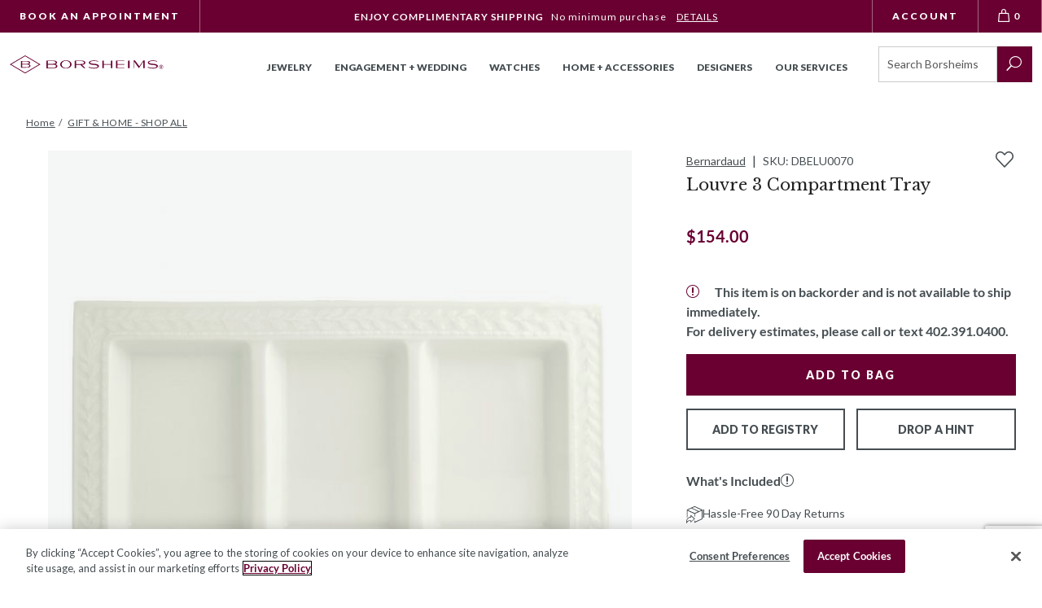

--- FILE ---
content_type: text/html; charset=utf-8
request_url: https://www.borsheims.com/bernardaud-louvre-3-compartment-tray
body_size: 48125
content:
<!DOCTYPE html><html lang="en"class="no-js"xmlns:fb="http://ogp.me/ns/fb#"><head><title>Bernardaud Louvre 3 Compartment Tray | 0542-8842 | Borsheims</title><script type="text/javascript">
var MMThemeBreakpoints =
[
{
"code":	"mobile",
"name":	"Mobile",
"start":	{
"unit": "px",
"value": ""
}
,
"end":	{
"unit": "em",
"value": "39.999"
}
}
,{
"code":	"tablet",
"name":	"Tablet",
"start":	{
"unit": "px",
"value": ""
}
,
"end":	{
"unit": "em",
"value": "59.999"
}
}
];
</script>
<script async type="text/javascript" id="sig-api" data-order-session-id="fcc5e8fdb6c72caa1686cf6fa036ce4c" src="https://cdn-scripts.signifyd.com/api/script-tag.js"></script>
<script type="text/javascript" src="https://www.borsheims.com/mm5/clientside.mvc?T=c441544e&amp;M=1&amp;Filename=runtime_ui.js" integrity="sha512-/7xWGNe0sS/p3wr1li7dTArZ7U2U1wLTfYKLDGUh4nG7n6EV37Z6PmHUrztlddWy1VAMOFBZOvHSeKPkovwItw==" crossorigin="anonymous" async defer></script><script id="merchantWidgetScript" title="Top Quality Store on Google" src="https://www.gstatic.com/shopping/merchant/merchantwidget.js" defer></script><script type="text/javascript">merchantWidgetScript.addEventListener('load', function () {merchantwidget.start({position: 'LEFT_BOTTOM'});});</script><meta name="facebook-domain-verification" content="k5oahcmj9kg5tprfa64ycpnl4r38kx" /><base href="https://www.borsheims.com/mm5/"><meta charset="utf-8"><meta http-equiv="X-UA-Compatible" content="IE=edge"><meta name="viewport" content="width=device-width, initial-scale=1"><meta name="description" content=""><link rel="preconnect" href="https://sealserver.trustwave.com"><link rel="preconnect" href="https://cookie-cdn.cookiepro.com"><link rel="preconnect" href="https://www.googletagmanager.com"><link rel="shortcut icon" type="image/png" href="/mm5/favicon.ico"><link rel="canonical" href="https://www.borsheims.com/bernardaud-louvre-3-compartment-tray"><link as="font" rel="preload" type="font/woff" crossorigin="anonymous" href="/mm5/themes/borsheims/branches/production/public/dist/assets/checkoutui.a676ff004a6085baa395..woff" /><link as="font" rel="preload" type="font/woff" crossorigin="anonymous" href="/mm5/themes/borsheims/branches/production/public/dist/assets/ElegantIcons.1b81bc451291b126234b..woff" /><link as="font" rel="preload" type="font/woff" crossorigin="anonymous" href="/mm5/themes/borsheims/branches/production/public/dist/assets/icomoon.add2c5e581ea3f61ac2d..woff" /><link as="font" rel="preload" type="font/woff" crossorigin="anonymous" href="/mm5/themes/borsheims/branches/production/public/dist/assets/lato-all-100-italic.ae70ac03b0b013cbad4b..woff" /><link as="font" rel="preload" type="font/woff" crossorigin="anonymous" href="/mm5/themes/borsheims/branches/production/public/dist/assets/lato-all-100-normal.02d8dd1ba27c50cee2ad..woff" /><link as="font" rel="preload" type="font/woff" crossorigin="anonymous" href="/mm5/themes/borsheims/branches/production/public/dist/assets/lato-all-400-italic.8fb458ae459dd35c87e7..woff" /><link as="font" rel="preload" type="font/woff" crossorigin="anonymous" href="/mm5/themes/borsheims/branches/production/public/dist/assets/lato-all-400-normal.3dc1eff492ab1f598560..woff" /><link as="font" rel="preload" type="font/woff" crossorigin="anonymous" href="/mm5/themes/borsheims/branches/production/public/dist/assets/lato-all-700-italic.3ca2c6f41e90675add54..woff" /><link as="font" rel="preload" type="font/woff" crossorigin="anonymous" href="/mm5/themes/borsheims/branches/production/public/dist/assets/lato-all-700-normal.1e7707c9ec98d9b97e7f..woff" /><link as="font" rel="preload" type="font/woff" crossorigin="anonymous" href="/mm5/themes/borsheims/branches/production/public/dist/assets/lato-all-900-italic.7abfcf626eef0625643f..woff" /><link as="font" rel="preload" type="font/woff" crossorigin="anonymous" href="/mm5/themes/borsheims/branches/production/public/dist/assets/lato-all-900-normal.67cce6471abd961c0708..woff" /><link as="font" rel="preload" type="font/woff" crossorigin="anonymous" href="/mm5/themes/borsheims/branches/production/public/dist/assets/Levels.6288fab580c9a1fb8b20..woff" /><link as="font" rel="preload" type="font/woff" crossorigin="anonymous" href="/mm5/themes/borsheims/branches/production/public/dist/assets/libre-baskerville-all-400-italic.5ee230e31112f88a65b6..woff" /><link as="font" rel="preload" type="font/woff" crossorigin="anonymous" href="/mm5/themes/borsheims/branches/production/public/dist/assets/libre-baskerville-all-400-normal.a6f07db719a9851092a9..woff" /><link as="font" rel="preload" type="font/woff" crossorigin="anonymous" href="/mm5/themes/borsheims/branches/production/public/dist/assets/libre-baskerville-all-700-normal.aaedaa7378c4fa3b8384..woff" /><link as="font" rel="preload" type="font/woff" crossorigin="anonymous" href="/mm5/themes/borsheims/branches/production/public/dist/assets/Suivant.6c4b064a7f25f34910c9..woff" /><link rel="stylesheet" href="themes/borsheims/branches/production/public/dist/main.css?v=11767654272" /><link type="text/css" rel="stylesheet" href="https://www.borsheims.com/mm5/clientside.mvc?T=c441544e&amp;M=1&amp;Module_Code=applepay&amp;Filename=applepay.css">
<script type="text/javascript" src="https://www.borsheims.com/mm5/clientside.mvc?T=c441544e&amp;M=1&amp;Module_Code=applepay&amp;Filename=applepay.js" integrity="sha512-mvVjj8rsKfv6hA+5grfU2ewqgpOfmm/TW/AenFYg3JGad4Zf9S7MZYEUz3ZyE61J8+ldbCuDeq42LHYX9n43wg==" crossorigin="anonymous" async defer></script>
<script src="themes/borsheims/branches/production/js/vendor.min.js"></script><script>(function (mivaJS) {mivaJS.discounted_brands = 'Phillips House,Pesavento';}(window.mivaJS || (window.mivaJS = {})));</script><link type="text/css" media="all" rel="stylesheet" integrity="sha256-lWOXBr8vqpiy3pliCN1FmPIYkHdcr8Y0nc2BRMranrA= sha384-0K5gx4GPe3B0+RaqthenpKbJBAscHbhUuTd+ZmjJoHkRs98Ms3Pm2S4BvJqkmBdh sha512-wrhf+QxqNNvI+O73Y1XxplLd/Bt2GG2kDlyCGfeByKkupyZlAKZKAHXE2TM9/awtFar6eWl+W9hNO6Mz2QrA6Q==" crossorigin="anonymous" href="https://www.borsheims.com/mm5/json.mvc?Store_Code=BJCI&amp;Function=CSSResource_Output&amp;CSSResource_Code=mm-theme-styles&T=64d728e2" data-resource-group="modules" data-resource-code="mm-theme-styles" /><script type="text/javascript" data-resource-group="modules" data-resource-code="recaptcha_v3">
(() =>
{
var script;
script	= document.createElement( 'script' );
script.src	= 'https://www.google.com/recaptcha/api.js?render=6LcO1IYrAAAAALgIqGyHTbxOAePqCIsPM4hURCCj';
document.documentElement.appendChild( script );
} )();
document.addEventListener( 'DOMContentLoaded', () =>
{
var form, element, elements, form_lookup;
form_lookup = new Array();
elements = document.querySelectorAll( 'form input\u005Bname\u003D\"Action\"\u005D\u005Bvalue\u003D\"CSTR\"\u005D' )
for ( element of elements )
{
if ( element instanceof HTMLFormElement )	form = element;
else if ( element.form instanceof HTMLFormElement )	form = element.form;
else
{
form = null;
while ( element )
{
if ( element instanceof HTMLFormElement )
{
form = element;
break;
}
element = element.parentNode;
}
}
if ( form && ( form_lookup.indexOf( form ) === -1 ) )
{
form_lookup.push( form );
new Miva_reCAPTCHAv3_FormSubmitListener( form, 'customer_reset_password' );
}
}
elements = document.querySelectorAll( 'form input\u005Bname\u003D\"Action\"\u005D\u005Bvalue\u003D\"LOGN\"\u005D, form input\u005Bname\u003D\"Action\"\u005D\u005Bvalue\u005E\u003D\"LOGN,\"\u005D' )
for ( element of elements )
{
if ( element instanceof HTMLFormElement )	form = element;
else if ( element.form instanceof HTMLFormElement )	form = element.form;
else
{
form = null;
while ( element )
{
if ( element instanceof HTMLFormElement )
{
form = element;
break;
}
element = element.parentNode;
}
}
if ( form && ( form_lookup.indexOf( form ) === -1 ) )
{
form_lookup.push( form );
new Miva_reCAPTCHAv3_FormSubmitListener( form, 'customer_login' );
}
}
elements = document.querySelectorAll( 'form input\u005Bname\u003D\"Action\"\u005D\u005Bvalue\u003D\"CEML\"\u005D' )
for ( element of elements )
{
if ( element instanceof HTMLFormElement )	form = element;
else if ( element.form instanceof HTMLFormElement )	form = element.form;
else
{
form = null;
while ( element )
{
if ( element instanceof HTMLFormElement )
{
form = element;
break;
}
element = element.parentNode;
}
}
if ( form && ( form_lookup.indexOf( form ) === -1 ) )
{
form_lookup.push( form );
new Miva_reCAPTCHAv3_FormSubmitListener( form, 'change_email_address' );
}
}
} );
class Miva_reCAPTCHAv3_FormSubmitListener
{
#form;
#submitting;
#event_submit;
#original_submit;
#recaptcha_action;
#event_fallback_submit;
constructor( form, recaptcha_action )
{
this.#form	= form;
this.#submitting	= false;
this.#original_submit	= form.submit;
this.#recaptcha_action	= recaptcha_action;
this.#event_fallback_submit	= () => { this.#form.submit(); };
this.#event_submit	= ( e ) =>
{
e.stopImmediatePropagation();
e.preventDefault();
//
// Trigger overwritten submit to build reCAPTCHAv3 response, where the original
// form submit will be restored in the callback and the "submit" listener removed.
//
this.#form.submit();
}
this.#form.submit	= () =>
{
if ( this.#submitting )
{
return;
}
this.#submitting = true;
Miva_reCAPTCHAv3_Submit( this.#recaptcha_action, ( token ) =>
{
var input_response;
this.#submitting	= false;
input_response	= document.createElement( 'input' );
input_response.type	= 'hidden';
input_response.name	= 'reCAPTCHAv3_Response';
input_response.value	= token;
this.#form.submit	= this.#original_submit;
this.#form.removeEventListener( 'submit', this.#event_submit, { capture: true } );
this.#form.appendChild( input_response );
if ( this.#form.requestSubmit )
{
this.#form.requestSubmit();
}
else
{
this.#form.addEventListener( 'submit', this.#event_fallback_submit );
this.#form.dispatchEvent( new Event( 'submit', { bubbles: true, cancelable: true } ) );
this.#form.removeEventListener( 'submit', this.#event_fallback_submit );
}
} );
};
this.#form.addEventListener( 'submit', this.#event_submit, { capture: true } );
}
}
function Miva_reCAPTCHAv3_Submit( recaptcha_action, callback )
{
try
{
grecaptcha.ready( () => {
try
{
grecaptcha.execute( '6LcO1IYrAAAAALgIqGyHTbxOAePqCIsPM4hURCCj', { action: recaptcha_action } ).then( ( token ) => {
callback( token );
} );
}
catch ( e )
{
setTimeout( () => callback( 'recaptcha failed' ) );
}
} );
}
catch ( e )
{
setTimeout( () => callback( 'recaptcha failed' ) );
}
}
</script><script id="sv-pixel-script" src="https://app.sitevibes.com/js/pixel.js?key=fbfb2941-9e79-4068-8700-322381634b4b" async></script>
<script type="text/javascript">
var SiteVibesProduct = {
product_id: "51756",
product_sku: "DBELU0070",
name: "Bernardaud Louvre 3 Compartment Tray",
description: "",
url: "https:\/\/www.borsheims.com\/bernardaud-louvre-3-compartment-tray",
image_url: "https:\/\/www.borsheims.com\/mm5\/graphics\/00000001\/BorsheimImages\/DBELU0070.jpg",
category_name: [
"All Home \u0026 Accessories"
,"Exclude from Tiers"
,"Always Excluded"
,"25\u0025 off BRK \u007C GH"
],
brand_name: "Bernardaud",
quantity: 0,
price: parseFloat('154'),
groups: [
"BERNARDAUD_N_A_INC__Dinnerware_Louvre"
]
};
</script>
<style>.sr-only {visibility: initial !important;}</style><!-- Hotjar Tracking Code for Borsheims --><script>(function(h,o,t,j,a,r){h.hj=h.hj||function(){(h.hj.q=h.hj.q||[]).push(arguments)};h._hjSettings={hjid:6477424,hjsv:6};a=o.getElementsByTagName('head')[0];r=o.createElement('script');r.async=1;r.src=t+h._hjSettings.hjid+j+h._hjSettings.hjsv;a.appendChild(r);})(window,document,'https://static.hotjar.com/c/hotjar-','.js?sv=');</script><script type="text/javascript" data-resource-group="head_tag" data-resource-code="imagemachine_video">function ImageMachineVideo (cloudinary) {// Propertiesthis.cld = cloudinary;this.cloudName = 'borsheims';this.public_id = null;this.videoPlayer = null;// Validate cloudinary objectif (!cloudinary) {throw new Error('ImageMachineVideo requires a valid cloudinary object');}if (typeof cloudinary.videoPlayer !== 'function') {throw new Error('ImageMachineVideo: cloudinary.videoPlayer method is not available');}// Mivathis.imagemachine = null;this.imagemachine = this._setImageMachine();// ImageMachineVideothis.videos = {};this.activeVideoThumbnail = null;};// Public MethodsImageMachineVideo.prototype.hide = function () {if (this.videoPlayer && typeof this.videoPlayer.el === 'function') {var element = this.videoPlayer.el();if (element) {element.style.display = 'none';}}};ImageMachineVideo.prototype.show = function () {if (this.videoPlayer && typeof this.videoPlayer.el === 'function') {var element = this.videoPlayer.el();if (element) {element.style.display = 'block';}}};ImageMachineVideo.prototype.isPaused = function () {if (this.videoPlayer && typeof this.videoPlayer.paused === 'function') {return this.videoPlayer.paused();}if (this.videoPlayer && typeof this.videoPlayer.el === 'function') {var element = this.videoPlayer.el();if (element && element.tagName === 'VIDEO') {return element.paused;}}return true;};ImageMachineVideo.prototype.getVideoThumbnail = function () {return this.activeVideoThumbnail;};ImageMachineVideo.prototype.setVideoThumbnail = function (element) {this.activeVideoThumbnail = element;};ImageMachineVideo.prototype.getVideoSrc = function () {if (this.videoPlayer && typeof this.videoPlayer.currentSource === 'function') {var source = this.videoPlayer.currentSource();return source ? source.src : '';}if (this.videoPlayer && typeof this.videoPlayer.el === 'function') {var element = this.videoPlayer.el();if (element && element.tagName === 'VIDEO') {return element.src || '';}}return '';};ImageMachineVideo.prototype.hasVideoSrcCache = function () {var videoCacheUrl = this.getVideoSrcCache();return typeof videoCacheUrl === 'string' && videoCacheUrl.length > 0;};ImageMachineVideo.prototype.getVideoSrcCache = function () {var videoKey = this._getVideoKey();return videoKey ? videoKey.url : '';};ImageMachineVideo.prototype.setVideoSrcCache = function (url) {var videoKey = this._getVideoKey();if (videoKey) {videoKey.url = url;}};ImageMachineVideo.prototype.getVideoPlayer = function () {return this.videoPlayer;};ImageMachineVideo.prototype.createVideoPlayer = function (element_selector) {if (!this.cld) {throw new Error('Cloudinary instance is not available');}if (typeof this.cld.videoPlayer !== 'function') {throw new Error('videoPlayer method is not available on cloudinary instance');}try {// Create player instancethis.videoPlayer = this.cld.videoPlayer(element_selector, {cloudName: this.cloudName,controls: true,fluid: true,hideContextMenu: true,loop: true,muted: true,playsinline: true,preload: 'auto'});return this.videoPlayer;} catch (error) {console.error('Error creating video player:', error);throw error;}};ImageMachineVideo.prototype.getPublicID = function () {return this.public_id;};ImageMachineVideo.prototype.setPublicID = function (public_id) {// Set propertythis.public_id = public_id;if (!this._hasVideoKey()) {// Create video keythis._setVideoKey();// Create Thumbnailsthis._setThumbnails();}};ImageMachineVideo.prototype.createThumbnailObject = function () {return {type_code: 'video_thumbnail',image_data: this._getThumbnails()};};// Private MethodsImageMachineVideo.prototype._hasVideoKey = function () {return typeof this._getVideoKey() !== 'undefined';};ImageMachineVideo.prototype._setVideoKey = function () {this.videos[this.getPublicID()] = this._createVideoObject();};ImageMachineVideo.prototype._getVideoKey = function () {return this.videos[this.getPublicID()];};ImageMachineVideo.prototype._hasThumbnails = function () {var thumbnails = this._getThumbnails();return thumbnails && thumbnails.length > 0;};ImageMachineVideo.prototype._getThumbnails = function () {var videoKey = this._getVideoKey();return videoKey ? videoKey.thumbnails : [];};ImageMachineVideo.prototype._setThumbnails = function () {if (this._hasThumbnails()) {return false;}var imageMachine = this._getImageMachine();var videoKey = this._getVideoKey();if (!imageMachine || !videoKey) {console.warn('Cannot set thumbnails: missing imageMachine or videoKey');return false;}// Close Upif (imageMachine.closeup_active === 1) {videoKey.thumbnails.push(`https://res.cloudinary.com/${this.cloudName}/video/upload/w_${imageMachine.closeup_width},h_${imageMachine.closeup_width},c_fill/${this.getPublicID()}.jpg`);}// Thumbnailsif (imageMachine.thumb_active === 1) {videoKey.thumbnails.push(`https://res.cloudinary.com/${this.cloudName}/video/upload/w_${imageMachine.thumb_width},h_${imageMachine.thumb_width},c_fill/${this.getPublicID()}.jpg`);}// Main Imageif (imageMachine.main_size === 'B') {videoKey.thumbnails.push(`https://res.cloudinary.com/${this.cloudName}/video/upload/w_${imageMachine.main_width},h_${imageMachine.main_width},c_fill/${this.getPublicID()}.jpg`);}return true;};ImageMachineVideo.prototype._getImageMachine = function () {return this.imagemachine;};ImageMachineVideo.prototype._setImageMachine = function () {var imagemachine = window['im' + window.mivaJS.product.id];if (typeof imagemachine === 'undefined') {throw new Error('Could not find an instance of ImageMachine');}return imagemachine;};ImageMachineVideo.prototype._createVideoObject = function () {return {url: '',thumbnails: []};};</script><script type="text/javascript" data-resource-group="head_tag" data-resource-code="ImageMachine_Gallery">/* eslint-disable */
function ImageMachine_Gallery () {
this.mediaItems = [];
}
/**
* Checks if a URL is a valid image URL (not malformed/truncated)
* @param {string} url - The URL to check
* @returns {boolean} - True if valid image URL
*/
ImageMachine_Gallery.prototype.isValidImageUrl = function (url) {
if (!url || typeof url !== 'string' || url.length === 0) {
return false;
}
// Check for malformed URLs that end with underscore before extension (e.g., "image_.jpg")
// These are incomplete resized images
if (/_.+\.(jpg|jpeg|png|gif|webp)$/i.test(url) === false && /\.(jpg|jpeg|png|gif|webp)$/i.test(url) === false) {
return false;
}
// Check for URLs that have underscore immediately before extension (malformed resize)
if (/_\.(jpg|jpeg|png|gif|webp)$/i.test(url)) {
return false;
}
return true;
};
/**
* Gets a valid image URL from the image_data array with fallback
* Tries image_data[0] first, then falls back to image_data[2] if [0] is empty or malformed
* @param {Array} image_data - The image data array
* @returns {string} - The image URL or empty string
*/
ImageMachine_Gallery.prototype.getImageUrl = function (image_data) {
if (!image_data || !Array.isArray(image_data)) {
return '';
}
// Try image_data[0] (resized main), fallback to image_data[2] (original/closeup)
if (this.isValidImageUrl(image_data[0])) {
return image_data[0];
}
if (this.isValidImageUrl(image_data[2])) {
return image_data[2];
}
return '';
};
/**
* Builds the image items used by the slider
* @param container
*/
ImageMachine_Gallery.prototype.createItems = function (container) {
// Clear children before appending
if (container.childElementCount > 0) {
container.innerHTML = '';
}
for (var index = 0; index < this.mediaItems.length; index++) {
var mediaItemData = this.mediaItems[index];
var mediaContainer = document.createElement('div');
var mediaContainerInner = document.createElement('div');
var mediaItem = document.createElement('img');
mediaContainer.classList.add('product-image-aspect-ratio-box-content-inner');
mediaContainer.setAttribute('data-image-index', index);
mediaContainerInner.classList.add('product-image-inner');
if (mediaItemData.type_code === 'imajize_embed') {
mediaContainer.classList.add('product-images--imajize-video');
if (window.mivaJS.ringBuilder && window.mivaJS.ringBuilder.showInRingBuilder === '1') {
mediaContainer.classList.add('product-images--image-rb');
if (window.mivaJS.ringBuilder.imageSubtext360 !== '') {
mediaContainer.dataset.imagesubtext = window.mivaJS.ringBuilder.imageSubtext360;
} else {
mediaContainer.dataset.imagesubtext = 'Shown With 1 Carat Round Diamond in 18K White Gold';
}
}
// Create desktop gallery element for imajize embed
var desktopGridImages = document.querySelector('.desktop-grid-images');
if (desktopGridImages) {
var desktopProductImage = document.createElement('div');
desktopProductImage.classList.add('medium-half', 'product-image');
desktopProductImage.style.backgroundImage = 'url(' + mediaItemData.image_data[0] + ')';
var desktopIframe = document.createElement('iframe');
desktopIframe.classList.add('imajize-player');
desktopIframe.setAttribute('frameborder', '0');
desktopIframe.setAttribute('scrolling', 'no');
desktopIframe.setAttribute('src', mediaItemData.image_data[0]);
desktopIframe.setAttribute('loading', 'lazy');
desktopIframe.setAttribute('width', '100%');
desktopIframe.setAttribute('height', '100%');
var threeSixtyControls = document.createElement('div');
threeSixtyControls.classList.add('video-controls', 'three-sixty-video-controls');
var threeSixtyButton = document.createElement('button');
threeSixtyButton.classList.add('play-button');
var threeSixtyIcon = document.createElement('img');
threeSixtyIcon.src = 'themes/borsheims/branches/production/public/images/360-icon.svg';
threeSixtyIcon.alt = '360 degree view';
threeSixtyIcon.setAttribute('role', 'presentation');
threeSixtyIcon.setAttribute('loading', 'lazy');
threeSixtyIcon.setAttribute('height', 'auto');
threeSixtyIcon.setAttribute('width', '46');
var screenReaderText = document.createElement('span');
screenReaderText.classList.add('sr-only');
screenReaderText.textContent = '360 View';
threeSixtyButton.appendChild(threeSixtyIcon);
threeSixtyButton.appendChild(screenReaderText);
threeSixtyControls.appendChild(threeSixtyButton);
// Add click event listener to remove controls when clicked
threeSixtyButton.addEventListener('click', function(e) {
e.preventDefault();
e.stopPropagation();
threeSixtyControls.remove();
});
desktopProductImage.appendChild(desktopIframe);
desktopProductImage.appendChild(threeSixtyControls);
desktopGridImages.appendChild(desktopProductImage);
}
mediaItem = document.createElement('div');
mediaItem.classList.add('imajize-player--outer');
var mediaInner = document.createElement('iframe');
mediaInner.setAttribute('id', 'imajize-player');
mediaInner.classList.add('imajize-player');
mediaInner.setAttribute('frameborder', '0');
mediaInner.setAttribute('scrolling', 'no');
mediaInner.setAttribute('src', mediaItemData.image_data[0]);
mediaInner.setAttribute('loading', 'lazy');
mediaItem.appendChild(mediaInner);
} else if (mediaItemData.type_code === 'video_thumbnail') {
mediaContainer.classList.add('product-images--video');
mediaItem = document.createElement('video');
mediaItem.setAttribute('id', 'cloudinary-player');
mediaItem.classList.add('cld-video-player');
} else {
mediaContainer.classList.add('type--image');
mediaContainer.classList.add('product-images--image');
if (window.mivaJS.ringBuilder && window.mivaJS.ringBuilder.showInRingBuilder === '1' && mediaItemData.setting_image !== 1) {
mediaContainer.classList.add('product-images--image-rb');
if (window.mivaJS.ringBuilder.imageSubtext !== '') {
mediaContainer.dataset.imagesubtext = window.mivaJS.ringBuilder.imageSubtext;
} else {
mediaContainer.dataset.imagesubtext = 'Shown With 1 Carat Round Diamond';
}
}
// Get image URL with fallback (tries [0], then [2])
var imageUrl = this.getImageUrl(mediaItemData.image_data);
// Skip if no valid image URL
if (!imageUrl) {
continue;
}
if (index === 0) {
mediaItem.src = imageUrl;
} else {
mediaItem.classList.add('lazyload');
mediaItem.setAttribute('data-src', imageUrl);
}
mediaItem.setAttribute('alt', 'Bernardaud Louvre 3 Compartment Tray');
mediaContainer.setAttribute('data-image', imageUrl);
}
mediaContainerInner.appendChild(mediaItem);
if (mediaItemData.setting_image) {
var overlayElement = document.createElement('rb-diamond-overlay');
overlayElement.setAttribute('product-code', typeof window.mivaJS?.currentVariant?.code !== 'undefined' ? window.mivaJS.currentVariant.code : 'DBELU0070');
overlayElement.setAttribute('metal', window.mivaJS?.Product_Metal);
overlayElement.setAttribute('vendor', window.mivaJS?.Product_Vendor);
if (window.mivaJS?.Product_Is_Halo) {
overlayElement.setAttribute('halo', '');
}
overlayElement.classList.add('js-diamond-overlay');
mediaContainer.classList.add('js-rb-setting-image', 'product-image-setting-image');
mediaContainerInner.appendChild(overlayElement);
// Apply the same overlay and classes to the desktop gallery .product-ring-builder__main
var ringBuilderMain = document.querySelector('.product-ring-builder__main');
if (ringBuilderMain) {
// Update the image src with fallback
var ringBuilderMainImg = ringBuilderMain.querySelector('img');
var ringBuilderImageUrl = this.getImageUrl(mediaItemData.image_data);
if (ringBuilderMainImg && ringBuilderImageUrl) {
ringBuilderMainImg.src = ringBuilderImageUrl;
}
// Create overlay element for the desktop gallery
var desktopOverlayElement = document.createElement('rb-diamond-overlay');
desktopOverlayElement.setAttribute('product-code', typeof window.mivaJS?.currentVariant?.code !== 'undefined' ? window.mivaJS.currentVariant.code : 'DBELU0070');
desktopOverlayElement.setAttribute('metal', window.mivaJS?.Product_Metal);
desktopOverlayElement.setAttribute('vendor', window.mivaJS?.Product_Vendor);
if (window.mivaJS?.Product_Is_Halo) {
desktopOverlayElement.setAttribute('halo', '');
}
desktopOverlayElement.classList.add('js-diamond-overlay');
// Add the same classes to the desktop gallery container
ringBuilderMain.classList.add('js-rb-setting-image', 'product-image-setting-image');
// Append the overlay to the desktop gallery
ringBuilderMain.appendChild(desktopOverlayElement);
}
// Remove duplicate desktop grid images that have the same src as the setting image
var settingImageUrlForDup = this.getImageUrl(mediaItemData.image_data);
var desktopGridImages = document.querySelectorAll('.desktop-grid-images .product-image:not(.product-ring-builder__main)');
for (var i = 0; i < desktopGridImages.length; i++) {
var desktopImg = desktopGridImages[i].querySelector('img');
if (desktopImg && settingImageUrlForDup) {
// Extract the part after "mm5/" for comparison
var desktopImgPath = desktopImg.src.split('mm5/')[1] || desktopImg.src;
var mediaImgPath = settingImageUrlForDup.split('mm5/')[1] || settingImageUrlForDup;
// Extract base image name (before sizing suffix like _670x670)
var desktopBaseName = desktopImgPath.split('_')[0];
var mediaBaseName = mediaImgPath.split('_')[0];
if (desktopBaseName && mediaBaseName && desktopImgPath.includes(mediaBaseName)) {
desktopGridImages[i].style.display = 'none';
}
}
}
}
mediaContainer.appendChild(mediaContainerInner);
container.appendChild(mediaContainer);
}
/**
* We apply slick and update the container to have the class of `is--initialized`
*/
this.applySlider(container);
};
/**
* Custom logic for slicks arrows that interacts with ImageMachine
*/
ImageMachine_Gallery.prototype.sliderArrows = function () {
var self = this;
$('.slick-direction-arrows').unbind('click');
var slickArrows = document.getElementsByClassName('slick-direction-arrows');
for (var index = 0; index < slickArrows.length; index++) {
slickArrows[index].addEventListener('click', function (event) {
var element = event.currentTarget;
var slick;
var slideCount;
var direction;
var nextIndex;
var nextMedia;
if (element.classList.contains('slick-disabled')) {
return;
}
// Slick properties and determine which slide to go to
slick = self.ImageMachineInstance.ImageMachineGalleryContainer.getSlick();
slideCount = slick.slideCount;
direction = Number(element.getAttribute('data-direction'));
nextIndex = self.ImageMachineInstance.currentSlideIndex + direction;
// Go to the last slide
if (nextIndex === -1) {
nextIndex = slideCount - 1;
// Go to the first slide
} else if (nextIndex === slideCount) {
nextIndex = nextIndex - slideCount;
}
nextMedia = self.mediaItems[nextIndex];
self.ImageMachineInstance.onthumbnailimageclick(nextMedia);
});
}
};
/**
* Custom logic for slicks dots that interacts with ImageMachine
*/
ImageMachine_Gallery.prototype.sliderDots = function () {
var self = this;
$('#js-main-dots li').unbind('click');
var slickBullets = document.querySelectorAll('#js-main-dots li');
for (var index = 0; index < slickBullets.length; index++) {
slickBullets[index].setAttribute('data-index', index);
slickBullets[index].addEventListener('click', function (event) {
var element = event.currentTarget;
var itemIndex = Number(element.getAttribute('data-index'));
var nextMedia = self.mediaItems[itemIndex];
self.ImageMachineInstance.onthumbnailimageclick(nextMedia);
});
}
};
/**
* Updates thumbnail selection when carousel changes
*/
ImageMachine_Gallery.prototype.updateThumbnailSelection = function (currentSlide) {
// Find thumbnail container (could be in different places depending on template)
var thumbnailContainer = document.querySelector('#js-thumbnails') ||
document.querySelector('.thumbnails') ||
document.querySelector('[data-thumbnails]');
if (!thumbnailContainer) {
return;
}
// Remove selected class from all thumbnails
var allThumbnails = thumbnailContainer.querySelectorAll('.thumbnail-img');
for (var i = 0; i < allThumbnails.length; i++) {
allThumbnails[i].classList.remove('selected');
}
// Add selected class to current thumbnail
if (allThumbnails[currentSlide]) {
allThumbnails[currentSlide].classList.add('selected');
}
};
/**
* Applies slider
* + uses Slick
*/
ImageMachine_Gallery.prototype.applySlider = function (container) {
var self = this;
var $prodCarousel = $(container);
var $loader = $('#js-product-images-loader');
var slickInstance = function () {
if (self.mediaItems.length > 1) {
self.ImageMachineInstance.ImageMachineGalleryContainer = $prodCarousel;
var startingIndex = self.mediaItems.findIndex(mediaItem => mediaItem.setting_image === 1);
$prodCarousel[0].setting_image_index = startingIndex > -1 ? startingIndex : 0;
$prodCarousel.slick({
arrows: false,
dots: false,
infinite: true,
initialSlide: startingIndex > -1 ? startingIndex : 0,
slidesToScroll: 1,
slidesToShow: 1,
onInit: function () {
// We add our own arrow & dots logic
self.sliderArrows();
self.sliderDots();
}
});
$prodCarousel.on('beforeChange', function(event, slick, currentSlide, nextSlide) {
self.ImageMachineInstance.onBeforeChange(slick, currentSlide, nextSlide);
});
$prodCarousel.on('afterChange', function(event, slick, currentSlide) {
self.ImageMachineInstance.onAfterChange(slick, currentSlide);
self.updateThumbnailSelection(currentSlide);
});
}
};
var sliderInit = function () {
slickInstance();
// self.applyZoom();
/*
Initialized state class that will hide the loading gif and display the
main product image or slider
*/
$prodCarousel.addClass('is--initialized');
$loader.attr('aria-busy', 'false');
$loader.attr('aria-live', 'off');
// If the product supports the video element embed it
if (self.ImageMachineInstance.doesSupportVideo()) {
self.ImageMachineInstance.embedVideo();
}
};
if ($.fn.slick === undefined) {
$.getScript('themes\/borsheims\/branches\/production/js/jquery.slick.min.js', sliderInit);
} else {
sliderInit();
}
};
/**
* Applies Zoom
* + uses magnificPopup
*/
ImageMachine_Gallery.prototype.applyZoom = function () {
var self = this;
if (self.mediaItems.length > 0) {
$('.product-images--image').each(function (index, item) {
$(item).on('click', function (event) {
var element = event.currentTarget;
var startAt = Number(element.getAttribute('data-image-index'));
if (typeof window.imageMachineGalleryZoom === 'function') {
window.imageMachineGalleryZoom(window.gallery, startAt);
} else {
$.magnificPopup.open({
callbacks: {
open: function () {
$.magnificPopup.instance.goTo(startAt);
}
},
gallery: {
enabled: true
},
items: window.gallery,
type: 'image'
});
}
});
});
}
};
/**
* Creates a single desktop gallery item (extracted for reuse)
* @param mediaItemData - The media item data
* @param index - The index of the media item
* @param desktopGridImages - The desktop grid images container
* @param insertBeforeElement - Optional element to insert before (for maintaining order with video)
*/
ImageMachine_Gallery.prototype.createDesktopGalleryItem = function (mediaItemData, index, desktopGridImages, insertBeforeElement) {
// Get image URL with fallback for size chart check
var checkImageUrl = this.getImageUrl(mediaItemData.image_data);
// Skip size chart images - they shouldn't be in the desktop gallery
if (checkImageUrl &&
(checkImageUrl.indexOf('HoopSizeChart') !== -1 ||
checkImageUrl.indexOf('tennisSizeChart') !== -1 ||
checkImageUrl.indexOf('studEarringSizeChart') !== -1 ||
checkImageUrl.indexOf('BandSizeChart') !== -1)) {
return;
}
// Handle imajize embed
if (mediaItemData.type_code === 'imajize_embed') {
var desktopProductImage = document.createElement('div');
desktopProductImage.classList.add('medium-half', 'product-image');
desktopProductImage.style.backgroundImage = 'url(' + mediaItemData.image_data[0] + ')';
var desktopIframe = document.createElement('iframe');
desktopIframe.classList.add('imajize-player');
desktopIframe.setAttribute('frameborder', '0');
desktopIframe.setAttribute('scrolling', 'no');
desktopIframe.setAttribute('src', mediaItemData.image_data[0]);
desktopIframe.setAttribute('loading', 'lazy');
desktopIframe.setAttribute('width', '100%');
desktopIframe.setAttribute('height', '100%');
var threeSixtyControls = document.createElement('div');
threeSixtyControls.classList.add('video-controls', 'three-sixty-video-controls');
var threeSixtyButton = document.createElement('button');
threeSixtyButton.classList.add('play-button');
var threeSixtyIcon = document.createElement('img');
threeSixtyIcon.src = 'themes/borsheims/branches/production/public/images/360-icon.svg';
threeSixtyIcon.alt = '360 degree view';
threeSixtyIcon.setAttribute('role', 'presentation');
threeSixtyIcon.setAttribute('loading', 'lazy');
threeSixtyIcon.setAttribute('height', 'auto');
threeSixtyIcon.setAttribute('width', '46');
var screenReaderText = document.createElement('span');
screenReaderText.classList.add('sr-only');
screenReaderText.textContent = '360 View';
threeSixtyButton.appendChild(threeSixtyIcon);
threeSixtyButton.appendChild(screenReaderText);
threeSixtyControls.appendChild(threeSixtyButton);
// Add click event listener to remove controls when clicked
threeSixtyButton.addEventListener('click', function(e) {
e.preventDefault();
e.stopPropagation();
threeSixtyControls.remove();
});
desktopProductImage.appendChild(desktopIframe);
desktopProductImage.appendChild(threeSixtyControls);
if (insertBeforeElement) {
desktopGridImages.insertBefore(desktopProductImage, insertBeforeElement);
} else {
desktopGridImages.appendChild(desktopProductImage);
}
}
// Handle video thumbnails
else if (mediaItemData.type_code === 'video_thumbnail') {
// Get the video URL from the product custom field or ImageMachineInstance
var damPublicId = null;
// Try to get from ImageMachineInstance if available
if (this.ImageMachineInstance && this.ImageMachineInstance.video &&
this.ImageMachineInstance.video.getPublicID &&
typeof this.ImageMachineInstance.video.getPublicID === 'function') {
damPublicId = this.ImageMachineInstance.video.getPublicID();
}
// Fallback to window.mivaJS
if (!damPublicId && window.mivaJS && window.mivaJS.product &&
window.mivaJS.product.customfield_values &&
window.mivaJS.product.customfield_values.customfields &&
window.mivaJS.product.customfield_values.customfields.dam_public_id) {
damPublicId = window.mivaJS.product.customfield_values.customfields.dam_public_id;
}
// Only create video element if we have a dam_public_id
if (damPublicId) {
// Create video element for desktop gallery
var videoWrapper = document.createElement('div');
videoWrapper.classList.add('medium-half', 'product-video', 'product-image');
var videoContainer = document.createElement('div');
videoContainer.classList.add('video-container');
var videoControls = document.createElement('div');
videoControls.classList.add('video-controls');
var playButton = document.createElement('button');
playButton.classList.add('play-button');
var playIcon = document.createElement('img');
playIcon.src = 'themes/borsheims/branches/production/public/images/play-icon.svg';
playIcon.alt = 'Play';
playIcon.setAttribute('role', 'presentation');
playIcon.setAttribute('loading', 'lazy');
playIcon.setAttribute('height', 'auto');
playIcon.setAttribute('width', '46');
var screenReaderText = document.createElement('span');
screenReaderText.classList.add('sr-only');
screenReaderText.textContent = 'Play';
playButton.appendChild(playIcon);
playButton.appendChild(screenReaderText);
videoControls.appendChild(playButton);
var videoElement = document.createElement('video');
videoElement.classList.add('vjs-tech');
videoElement.style.fontFamily = 'Inter';
videoElement.setAttribute('preload', 'auto');
videoElement.setAttribute('loop', '');
videoElement.setAttribute('playsinline', '');
// Set muted property directly AND as attribute for better browser support
videoElement.muted = true;
videoElement.setAttribute('muted', '');
videoElement.setAttribute('autoplay', '');
var videoUrl = 'https://res.cloudinary.com/borsheims/video/upload/f_auto:video/' + damPublicId;
var videoPoster = 'https://res.cloudinary.com/borsheims/video/upload/c_limit,h_400,w_700/' + damPublicId + '.jpg';
videoElement.setAttribute('poster', videoPoster);
var sourceElement = document.createElement('source');
sourceElement.src = videoUrl;
sourceElement.type = 'video/mp4';
videoElement.appendChild(sourceElement);
videoContainer.appendChild(videoControls);
videoContainer.appendChild(videoElement);
videoWrapper.appendChild(videoContainer);
if (insertBeforeElement) {
desktopGridImages.insertBefore(videoWrapper, insertBeforeElement);
} else {
desktopGridImages.appendChild(videoWrapper);
}
// Load the video to trigger the events
videoElement.load();
// Add video play controls
playButton.addEventListener('click', function() {
videoControls.style.display = 'none';
videoElement.play();
});
videoElement.addEventListener('click', function() {
if (videoElement.paused) {
videoElement.play();
videoControls.style.display = 'none';
} else {
videoElement.pause();
videoControls.style.display = 'flex';
}
});
// Hide controls when video is playing
videoElement.addEventListener('playing', function() {
videoControls.style.display = 'none';
});
// Force autoplay with multiple attempts
var attemptAutoplay = function() {
// Ensure video is muted before attempting play
videoElement.muted = true;
var playPromise = videoElement.play();
if (playPromise !== undefined) {
playPromise.then(function() {
// Video started playing successfully
videoControls.style.display = 'none';
}).catch(function(error) {
// Auto-play was prevented, show controls
videoControls.style.display = 'flex';
});
}
};
// Try to autoplay when the video can play
videoElement.addEventListener('canplay', function() {
attemptAutoplay();
}, { once: true });
// Also try after a short delay to ensure DOM is fully ready
setTimeout(function() {
if (videoElement.paused && videoElement.readyState >= 3) {
attemptAutoplay();
}
}, 100);
}
}
// Handle regular images
else {
// Handle setting_image for Ring Builder products (update existing element)
if (mediaItemData.setting_image) {
// Find the existing .product-ring-builder__main element
var ringBuilderMain = desktopGridImages.querySelector('.product-ring-builder__main');
if (ringBuilderMain) {
// Remove any existing overlay
var existingOverlay = ringBuilderMain.querySelector('rb-diamond-overlay');
if (existingOverlay) {
existingOverlay.remove();
}
// Update the image src with fallback
var ringBuilderMainImg = ringBuilderMain.querySelector('img');
var ringBuilderImageUrl = this.getImageUrl(mediaItemData.image_data);
if (ringBuilderMainImg && ringBuilderImageUrl) {
ringBuilderMainImg.src = ringBuilderImageUrl;
}
// Create new overlay element for the desktop gallery
var desktopOverlayElement = document.createElement('rb-diamond-overlay');
desktopOverlayElement.setAttribute('product-code', typeof window.mivaJS?.currentVariant?.code !== 'undefined' ? window.mivaJS.currentVariant.code : 'DBELU0070');
desktopOverlayElement.setAttribute('metal', window.mivaJS?.Product_Metal);
desktopOverlayElement.setAttribute('vendor', window.mivaJS?.Product_Vendor);
if (window.mivaJS?.Product_Is_Halo) {
desktopOverlayElement.setAttribute('halo', '');
}
desktopOverlayElement.classList.add('js-diamond-overlay');
// Add the same classes to the desktop gallery container
ringBuilderMain.classList.add('js-rb-setting-image', 'product-image-setting-image');
// Append the overlay to the desktop gallery
ringBuilderMain.appendChild(desktopOverlayElement);
// Remove duplicate desktop grid images that have the same src as the setting image
var settingImageUrl = this.getImageUrl(mediaItemData.image_data);
var otherDesktopImages = desktopGridImages.querySelectorAll('.product-image:not(.product-ring-builder__main)');
for (var i = 0; i < otherDesktopImages.length; i++) {
var desktopImg = otherDesktopImages[i].querySelector('img');
if (desktopImg && settingImageUrl) {
// Extract the part after "mm5/" for comparison
var desktopImgPath = desktopImg.src.split('mm5/')[1] || desktopImg.src;
var mediaImgPath = settingImageUrl.split('mm5/')[1] || settingImageUrl;
// Extract base image name (before sizing suffix like _670x670)
var desktopBaseName = desktopImgPath.split('_')[0];
var mediaBaseName = mediaImgPath.split('_')[0];
if (desktopBaseName && mediaBaseName && desktopImgPath.includes(mediaBaseName)) {
otherDesktopImages[i].style.display = 'none';
}
}
}
// Don't append to desktopGridImages since we updated the existing element
return;
}
}
// Create new image element for non-setting images or if ringBuilderMain doesn't exist
var productImageDiv = document.createElement('div');
var img = document.createElement('img');
// Determine classes based on number of images and ring builder status
if (this.mediaItems.length === 1) {
productImageDiv.className = 'medium-whole product-image product-image__single';
} else {
if (window.mivaJS && window.mivaJS.ringBuilder && window.mivaJS.ringBuilder.showInRingBuilder === '1' && index === 0) {
productImageDiv.className = 'medium-whole product-ring-builder__main product-image';
} else {
productImageDiv.className = 'medium-half product-image';
}
}
// Get image URL with fallback (tries [0], then [2])
var imageUrl = this.getImageUrl(mediaItemData.image_data);
// Skip if no valid image URL
if (!imageUrl) {
return;
}
img.src = imageUrl;
img.alt = 'Bernardaud Louvre 3 Compartment Tray';
img.width = '670';
img.height = '670';
productImageDiv.appendChild(img);
if (insertBeforeElement) {
desktopGridImages.insertBefore(productImageDiv, insertBeforeElement);
} else {
desktopGridImages.appendChild(productImageDiv);
}
}
};
/**
* Updates the desktop grid images when variant changes
* Completely rebuilds the desktop gallery to match the mobile gallery
*/
ImageMachine_Gallery.prototype.updateDesktopGridImages = function () {
var desktopGridImages = document.querySelector('.desktop-grid-images');
if (!desktopGridImages) {
return;
}
// Clear existing product images and videos
var existingImages = desktopGridImages.querySelectorAll('.product-image');
for (var i = 0; i < existingImages.length; i++) {
existingImages[i].remove();
}
// Also remove any video containers
var existingVideos = desktopGridImages.querySelectorAll('.video-container');
for (var j = 0; j < existingVideos.length; j++) {
if (existingVideos[j].parentElement) {
existingVideos[j].parentElement.remove();
}
}
// Recreate all gallery items from mediaItems
for (var index = 0; index < this.mediaItems.length; index++) {
this.createDesktopGalleryItem(this.mediaItems[index], index, desktopGridImages, null);
}
// Dispatch custom event to notify that desktop gallery has been updated
// This allows PROD.js to reinitialize zoom and other functionality
var event = new CustomEvent('desktopGalleryUpdated', {
bubbles: true,
detail: { desktopGridImages: desktopGridImages }
});
document.dispatchEvent(event);
// Initialize image zoom after gallery is updated
this.imageZoom();
};
/**
* Initialize image zoom functionality for desktop gallery images
*/
ImageMachine_Gallery.prototype.imageZoom = function () {
var isZooming = false;
function zoom(e) {
if (!isZooming) return;
var zoomer = e.currentTarget;
var offsetX, offsetY, x, y;
e.offsetX ? offsetX = e.offsetX : offsetX = e.touches[0].pageX;
e.offsetY ? offsetY = e.offsetY : offsetY = e.touches[0].pageY;
x = offsetX / zoomer.offsetWidth * 100;
y = offsetY / zoomer.offsetHeight * 100;
zoomer.style.backgroundPosition = x + '% ' + y + '%';
}
function resetZoom(e) {
var zoomer = e.currentTarget;
zoomer.style.backgroundPosition = 'center';
zoomer.style.backgroundImage = 'none';
zoomer.style.backgroundSize = '';
var img = zoomer.querySelector('img');
if (img) {
img.classList.remove('opacity-none');
}
isZooming = false;
}
function toggleZoom(e) {
var zoomer = e.currentTarget;
var img = zoomer.querySelector('img');
if (!isZooming) {
// Start zooming
isZooming = true;
// Store the original background image if it exists
if (!zoomer.dataset.originalBgImage) {
var computedStyle = window.getComputedStyle(zoomer);
var bgImage = computedStyle.backgroundImage;
if (bgImage && bgImage !== 'none') {
zoomer.dataset.originalBgImage = bgImage;
}
}
// Get the image src and set it as background
if (img && img.src) {
zoomer.style.backgroundImage = "url('" + img.src + "')";
zoomer.style.backgroundSize = '200%';
img.classList.add('opacity-none');
}
} else {
// Stop zooming
resetZoom(e);
}
}
var desktopGridImages = document.querySelectorAll('.desktop-grid-images .product-image:not(.product-video)');
desktopGridImages.forEach(function(image) {
// Clear any existing background-image on initialization
image.style.backgroundImage = 'none';
image.addEventListener('click', toggleZoom);
image.addEventListener('mousemove', zoom);
image.addEventListener('mouseleave', resetZoom);
});
};
/**
* The event 'ImageMachine_Generate_Gallery' is emitted by ImageMachine
*/
var ImageMachineGallery = new ImageMachine_Gallery();
document.addEventListener('ImageMachine_Generate_Gallery', function (event) {
var $container = $('#js-product-images');
if ($container.length === 0) {
return;
}
ImageMachineGallery.mediaItems = event.detail.data;
ImageMachineGallery.ImageMachineInstance = event.detail.ImageMachineInstance;
if ($container.hasClass('slick-slider')) {
$container.slick('unslick');
}
ImageMachineGallery.createItems($container[0]);
// Update desktop grid images when variant changes
ImageMachineGallery.updateDesktopGridImages();
});</script><script type="text/javascript" data-resource-group="head_tag" data-resource-code="settings">var Store_Code = 'BJCI';
(function (mivaJS) {
mivaJS.Action = '';
mivaJS.Basket_Url = 'https:\/\/www.borsheims.com\/your-bag\u003F';
mivaJS.Breadcrumbs_Current_Item_Link = 'https:\/\/www.borsheims.com\/bernardaud-louvre-3-compartment-tray';
mivaJS.Category_Code = '15760380';
mivaJS.Customer_ID = 0;
mivaJS.Customer_Login = '';
mivaJS.JSON_Url = 'https:\/\/www.borsheims.com\/mm5\/json.mvc\u003F';
mivaJS.Module_Root = '\/mm5\/';
mivaJS.Order_ID = 0;
mivaJS.Page_Code = 'PROD';
mivaJS.Product_Code = 'DBELU0070';
mivaJS.Screen = 'PROD';
mivaJS.Store_Code = 'BJCI';
mivaJS.Store_Name = 'Borsheims';
mivaJS.theme_path = 'themes\/borsheims\/branches\/production/';
mivaJS.Merchant_Url = 'https:\/\/www.borsheims.com\/mm5\/merchant.mvc\u003F';
mivaJS.Self_Auto = 'https:\/\/www.borsheims.com\/bernardaud-louvre-3-compartment-tray';



mivaJS.HawkLandingPage = 0;



mivaJS.product = {"active":1,"agrpcount":0,"base_price":154,"cancat_id":2154,"canonical_category":{"active":1,"agrpcount":0,"code":15760380,"depth":0,"disp_order":2602,"dt_created":1692224469,"dt_updated":1768747506,"id":2154,"name":"GIFT \u0026 HOME - SHOP ALL","original_parent_id":0,"page_code":"","page_title":"Gifts \u0026 Home - Shop All","parent_id":0,"validated_parent_id":0},"catcount":4,"categories":[{"active":1,"agrpcount":0,"code":"gift_home_all","depth":0,"disp_order":24,"dt_created":1692137587,"dt_updated":1767208168,"id":2025,"name":"All Home \u0026 Accessories","original_parent_id":0,"page_code":"","page_title":"","parent_id":0,"validated_parent_id":0},{"active":1,"agrpcount":0,"code":"exclude_SHINE","depth":0,"disp_order":1969,"dt_created":1604000265,"dt_updated":1762461821,"id":1537,"name":"Exclude from Tiers","original_parent_id":0,"page_code":"","page_title":"","parent_id":0,"validated_parent_id":0},{"active":0,"agrpcount":0,"code":"always_excluded","depth":0,"disp_order":2430,"dt_created":1675096259,"dt_updated":1767208168,"id":1982,"name":"Always Excluded","original_parent_id":0,"page_code":"","page_title":"","parent_id":0,"validated_parent_id":0},{"active":0,"agrpcount":0,"code":"25_BRK_GH","depth":0,"disp_order":3018,"dt_created":1713899999,"dt_updated":1767124821,"id":2570,"name":"25\u0025 off BRK \u007C GH","original_parent_id":0,"page_code":"","page_title":"","parent_id":0,"validated_parent_id":0}],"categories_count":4,"code":"DBELU0070","cost":49.69,"customfield_values":{"customfields":{"brand":"Bernardaud","call_price":"","collection":"Louvre","dam_public_id":"","discontinued_no_reorder":"","exclude_sales_promo_msg":"","gift_catalog_item_no":"Dinnerware","has_variants":"","imajize_idenitifer":"","jewelry_catalog_item_no":"","jewelry_kt":"","pdp_badge":"","product_flag":"","promo_banner_frag_code":"","ringbuilder_360_subtext":"","ringbuilder_image_subtext":"","sales_promo_msg":"BRK_25_24","schema_starting_at":"","ss_show_in_ring_builder":"","starting_at":"","starting_at_retail":"","upsell_product_ids":"","vendor":"BERNARDAUD N A INC","vendor_item_no":"0542-8842"},"productdata":{"product_schema":"\u005B\r\u007B\r\"name\": \"Bernardaud Louvre 3 Compartment Tray\",\r\"category\": \"GIFT \\u0026 HOME - SHOP ALL\",\r\"description\": \"\",\r\"url\": \"https:\\\/\\\/www.borsheims.com\\\/bernardaud-louvre-3-compartment-tray\",\r\"gtin\": \"3543633974609\",\r\"sku\": \"DBELU0070\",\r\"brand\": \"Bernardaud\",\r\"image\": \"https:\\\/\\\/www.borsheims.com\\\/mm5\\\/graphics\\\/00000001\\\/BorsheimImages\\\/DBELU0070.jpg\",\r\"offers\": \u005B\r\u007B\r\"@type\": \"Offer\",\r\"availability\": \"https:\/\/schema.org\/InStock\",\r\"itemCondition\": \"http:\/\/schema.org\/NewCondition\",\r\"price\": \"154\",\r\"priceCurrency\": \"USD\"\r\u007D\r\u005D,\r\"@context\": \"https:\/\/schema.org\/\",\r\"@type\": \"Product\"\r\u007D\r\u005D"},"productimagecustomfields":{"main":"graphics\/00000001\/BorsheimImages\/DBELU0070.jpg"}},"descrip":"","discount_count":"","discounts":"","disp_order":6514,"dt_created":1508951940,"dt_updated":1768686507,"formatted_base_price":"$154.00","formatted_cost":"$49.69","formatted_price":"$154.00","formatted_retail":"$154.00","formatted_weight":"0.00 pounds","id":51756,"image":"","incart_pricing":"","inv_active":1,"inv_available":0,"inv_instock":0,"inv_level":"low","inv_long":"\u0027Bernardaud Louvre 3 Compartment Tray\u0027 is currently on special order.","inv_low_level":0,"inv_low_track":1,"inv_out_level":0,"inv_out_track":0,"inv_short":"Special Order","is_corporate_product":0,"jewelry_type":"","link":"https:\/\/www.borsheims.com\/bernardaud-louvre-3-compartment-tray","metafield_count":0,"metafield_fallback":"","metafields":"","name":"Bernardaud Louvre 3 Compartment Tray","original_active":1,"page_code":"","page_title":"","parent_products":"","pgrpcount":2,"price":154,"product_categories_filtered":[""],"product_categories_filtered_count":0,"quantity":0,"remove_ss":"","retail":154,"schema_inventory_message":{"discontinued":"Discontinued","in_stock":"InStock","in_store_only":"InStoreOnly","limited_availability":"LimitedAvailability","online_only":"OnlineOnly","out_of_stock":"OutOfStock","pre_order":"PreOrder","pre_sale":"PreSale","sold_out":"SoldOut","value":"LimitedAvailability"},"sitevibes_group":"BERNARDAUD_N_A_INC__Dinnerware_Louvre","sitevibes_image":"https:\/\/www.borsheims.com\/mm5\/graphics\/00000001\/BorsheimImages\/DBELU0070.jpg","sitevibes_product_category":"","sku":"DBELU0070","starting_at":"","starting_at_retail":"","taxable":1,"thumbnail":"","variant_count":0,"variant_id":0,"variants":"","weight":0};




mivaJS.urls = {};
mivaJS.urls.wish = 'https:\/\/www.borsheims.com\/wish-list.html';
mivaJS.urls.appt = 'https:\/\/www.borsheims.com\/appointments';
mivaJS.urls['ss-pricing'] = 'https:\/\/www.borsheims.com\/ss-live-pricing';
mivaJS.urls.api = 'https:\/\/www.borsheims.com\/api.html\u003F';
mivaJS.urls.search = 'https:\/\/www.borsheims.com\/product-search\u003F';

mivaJS.PreOrderMessages = [{"code":"norqain_preorder","message":"Pre-order this watch today to receive by mid-October. Inventory is limited."}];
}(window.mivaJS || (window.mivaJS = {})));</script><script type="text/javascript" data-resource-group="head_tag" data-resource-code="ring_builder_settings">(function (mivaJS) {mivaJS.ringBuilder ||= {};mivaJS.ringBuilder = {apiEndpoint: 'https:\/\/www.borsheims.com\/api.html\u003F',screen: 'PROD',debug: '',diamond: '',labGrown: '',setting: '',scrollDiamondIntoView: '',showInRingBuilder: '',startingStep: '',stepOrder: '',review: '',ringBuilderUrl: 'https:\/\/www.borsheims.com\/design-your-engagement-ring\/builder\u003F',uri: '\/bernardaud-louvre-3-compartment-tray',imageSubtext: '',imageSubtext360: '',heading: 'Product Display'};mivaJS.Product_Is_Halo = 0;mivaJS.Product_Metal = '';mivaJS.Product_Vendor = 'BERNARDAUD N A INC';}(window.mivaJS || (window.mivaJS = {})));</script><script type="text/javascript" data-resource-group="head_tag" data-resource-code="dataLayer">window.dataLayer = window.dataLayer || [];window.dataLayer.push({"canonicalUri": "\/bernardaud-louvre-3-compartment-tray","requestUri": "\/bernardaud-louvre-3-compartment-tray","pageCode": "PROD","pageType": "product","pageName": "Product Display","userId": "0","basketId": "provisional","pageView": "\/bernardaud-louvre-3-compartment-tray","categoryCode": "15760380","categoryName": "GIFT \u0026 HOME - SHOP ALL","productCode": "DBELU0070","productCodeAlt": "DBELU0070","checkoutStep": "","google_tag_params": {ecomm_prodid: 'DBELU0070',ecomm_pagetype: 'product',ecomm_totalvalue: '154'},"corporate_gift_account": 0});window.dataLayer.push({ecommerce: null});window.dataLayer.push({"event": "product_view","ecommerce": {"detail": {"products": [{"name": "Bernardaud Louvre 3 Compartment Tray","item_name": "Bernardaud Louvre 3 Compartment Tray","id": "DBELU0070","item_id": "DBELU0070","price": "154"}]}},"facebook": {"type": "ViewContent","parameters": {"content_ids": ["DBELU0070"],"content_type": "product","value": "154","currency": "USD"}}});(function(w,d,s,l,i){w[l]=w[l]||[];w[l].push({'gtm.start':new Date().getTime(),event:'gtm.js'});var f=d.getElementsByTagName(s)[0],j=d.createElement(s),dl=l!='dataLayer'?'&l='+l:'';j.async=true;j.src='https://www.googletagmanager.com/gtm.js?id='+i+dl;f.parentNode.insertBefore(j,f);})(window,document,'script','dataLayer','GTM-MTQK43');</script><meta property="og:title" content="Bernardaud Louvre 3 Compartment Tray" /><meta property="og:type" content="product" /><meta property="og:image" content="https://www.borsheims.com/mm5/graphics/00000001/BorsheimImages/DBELU0070.jpg" /><meta property="og:url" content="https://www.borsheims.com/bernardaud-louvre-3-compartment-tray" /><meta property="og:site_name" content="Borsheims" /><meta property="og:description" content="Check out the deal on Bernardaud Louvre 3 Compartment Tray at Borsheims" /></head><body id="js-PROD" class="prod no-filters single-column DBELU0070" data-prodcode="DBELU0070"><script type="text/javascript" src="//script.crazyegg.com/pages/scripts/0121/6942.js" async="async" ></script><!-- Google Tag Manager (noscript) --><noscript><iframe src="https://www.googletagmanager.com/ns.html?id=GTM-MTQK43" height="0" width="0" style="display:none;visibility:hidden"></iframe></noscript><!-- End Google Tag Manager (noscript) --><div id="curated_lists_logic" class="readytheme-contentsection">
<script>
(function (mivaJS) {
mivaJS.currated_list_keys = [];
mivaJS.curated_basket_lists = [];
}(window.mivaJS || (window.mivaJS = {})));
</script>
</div>
<a href="https://www.borsheims.com/bernardaud-louvre-3-compartment-tray#js-main-content" class="smoothscroll skipto-content u-bg-primary-main_cta" > Skip to Content </a><!-- end site-overlay --><div id="js-site-wrapper" class="site-wrapper"><div class="pre-header u-bg-primary-main_cta white align-center" style="background-color: #75263b"><div class="wrap-1920 h-flex h-flex-ai-center"><div class="c-cta-style-extra-small customer-links uppercase hide large-show h-flex-nogrow"><a href="https://www.borsheims.com/appointments" id="headerapptbook" alt="Book An Appointment" title="Book An Appointment">Book An Appointment</a></div><div class="x-promo-messages promo-message franklin-book h-flex-grow"><div class="h-flex-ai-center"><div class="x-promo-message"><strong class="franklin-med uppercase"> Enjoy Complimentary Shipping </strong> &nbsp;&nbsp;No minimum purchase &nbsp;&nbsp;<a href="https://www.borsheims.com/shipping" class="x-promo-message__link">DETAILS</a></div></div></div><div class="c-cta-style-extra-small customer-links uppercase hide large-show h-flex-nogrow"> <a href="https://www.borsheims.com/customer-account" alt="Account" title="Account"> Account </a> </div><a href="https://www.borsheims.com/your-bag" rel="nofollow" class="c-cta-style-extra-small customer-links uppercase np hide large-show h-flex-nogrow js-mini-basket-trigger" aria-label="View Bag 0"><div class="column whole large-np nlp"><span class="mini-basket"><span class="mini-basket-inner"><span class="mini-basket-text large-inline-block hide"><span class="icon-svg-bag"></span></span><span class="mini-basket-count u-font-secondary js-mini-basket-count"><strong>0</strong></span></span></span></div></a></div></div><header id="js-main-header" class="main-header main-header--sticky"><div class="row wrap-1600"><ul class="large-all-hidden no-list mobile-main-header"><li class="column three-twelfths toggle-slide-left mobile-menu-button"><div class="print-hide hamburger hamburger--slider js-hamburger"><div class="hamburger-box"><div class="hamburger-box-inner hamburger-box-top"></div><div class="hamburger-box-inner hamburger-box-middle"></div><div class="hamburger-box-inner hamburger-box-bottom"></div></div></div></li><li class="column half"><a href="https://www.borsheims.com/" class="store-logo align-center" rel="nofollow"><img class="main-logo" src="themes/borsheims/branches/production/public/images/bor-mobile-logo.svg?v=2" alt="Borsheims: The Engagement Destination" width="134" height="35" /></a></li><li id="js-mobile-basket-button" class="column three-twelfths np mobile-basket-button js-mini-basket-trigger"><span class="mini-basket-icon icon-svg-bag print-hide"></span><span class="mini-basket-inner print-hide"><span class="mini-basket-count inline-block u-font-secondary js-mini-basket-count">0</span></span></li></ul><div id="js-header-contents" class="all-hidden large-all-shown global-header-contents"><div class="column one-sixth toggle-slide-left mobile-menu-button show large-hide align-center"><span data-icon="&#x61;"></span></div><a href="https://www.borsheims.com/" class="column four-sixths large-two-twelfths x-large-two-twelfths large-align-left align-center"><img class="main-logo" src="themes/borsheims/branches/production/public/images/borsheims_horizontal_logo.svg?v=2" alt="Borsheims: The Engagement Destination" width="300" height="35" /><div class="breaker large-hide medium-hide show"></div></a><div id="js-mega-menu" class="column large-eight-twelfths x-large-eight-twelfths align-center hide large-show" role="navigation"><div class="navigation-element top_navigation"><ul class="navigation-set horizontal-mega-menu"><li class="level-1"><a class="level-1-a" href="https://www.borsheims.com/jewelry" target="_self" aria-expanded="false"> Jewelry </a><div class="mm-submenu-container" ><div class="mm-submenu u-border-secondary-grey_2 u-bg-secondary-white_1"><div class="wrap"><span tabindex="0" class="sr-only">38 sub navigation items</span><div class="mm-submenu-group-2 column one-fourth"> <!-- create the first grouping --><div class="level-2"><span class="mm-submenu-group-2-tile "><a href="https://www.borsheims.com/jewelry/new-arrivals" target="_self"><span class="sr-only">Jewelry </span>New Arrivals</a></span></div><div class="level-2"><span class="mm-submenu-group-2-tile "><a href="https://www.borsheims.com/jewelry/shop-all" target="_self"><span class="sr-only">Jewelry </span>Shop by Jewelry Type</a></span><ul class="mm-submenu-group-3"><li class="level-3"><a href="https://www.borsheims.com/necklaces" target="_self">Necklaces</a></li><li class="level-3"><a href="https://www.borsheims.com/earrings" target="_self">Earrings</a></li><li class="level-3"><a href="https://www.borsheims.com/rings" target="_self">Rings</a></li><li class="level-3"><a href="https://www.borsheims.com/bracelets" target="_self">Bracelets</a></li><li class="level-3"><a href="https://www.borsheims.com/charms" target="_self">Charms</a></li><li class="level-3"><a href="https://www.borsheims.com/fashion-jewelry" target="_self">Fashion Jewelry</a></li><li class="level-3"><a href="https://www.borsheims.com/mens-jewelry" target="_self">Men's Jewelry</a></li><li class="level-3"><a href="https://www.borsheims.com/childrens-jewelry" target="_self">Children's Jewelry</a></li></ul></div></div><div class="mm-submenu-group-2 column one-fourth"><div class="level-2"><span class="mm-submenu-group-2-tile "><a href="https://www.borsheims.com/gemstone-jewelry" target="_self"><span class="sr-only">Jewelry </span>Shop by Gemstone</a></span><ul class="mm-submenu-group-3"><li class="level-3"><a href="https://www.borsheims.com/diamond-jewelry" target="_self">Diamond Jewelry</a></li><li class="level-3"><a href="https://www.borsheims.com/lab-grown-diamond-jewelry" target="_self">Lab-Grown Diamond Jewelry</a></li><li class="level-3"><a href="https://www.borsheims.com/pearl-jewelry" target="_self">Pearl Jewelry</a></li><li class="level-3"><a href="https://www.borsheims.com/sapphire-jewelry" target="_self">Sapphire Jewelry</a></li><li class="level-3"><a href="https://www.borsheims.com/ruby-jewelry" target="_self">Ruby Jewelry</a></li><li class="level-3"><a href="https://www.borsheims.com/emerald-jewelry" target="_self">Emerald Jewelry</a></li><li class="level-3"><a href="https://www.borsheims.com/gemstone-jewelry?primary_gem=Garnet" target="_self">January Birthstone Jewelry</a></li><li class="level-3"><a href="https://www.borsheims.com/gemstone-jewelry" target="_self">Shop All Colored Gemstones</a></li></ul></div><div class="level-2"><span class="mm-submenu-group-2-tile "><a href="https://www.borsheims.com/jewelry/shop-all" target="_self"><span class="sr-only">Jewelry </span>Shop By Metal</a></span><ul class="mm-submenu-group-3"><li class="level-3"><a href="https://www.borsheims.com/gold-jewelry" target="_self">Gold Jewelry</a></li><li class="level-3"><a href="https://www.borsheims.com/sterling-silver-jewelry" target="_self">Sterling Silver Jewelry</a></li><li class="level-3"><a href="https://www.borsheims.com/platinum-jewelry" target="_self">Platinum Jewelry</a></li></ul></div></div><div class="mm-submenu-group-2 column one-fourth"><div class="level-2"><span class="mm-submenu-group-2-tile "><a href="https://www.borsheims.com/jewelry/shop-all" target="_self"><span class="sr-only">Jewelry </span>Curated Shops</a></span><ul class="mm-submenu-group-3"><li class="level-3"><a href="https://www.borsheims.com/gold-essentials" target="_self">Gold Essentials</a></li><li class="level-3"><a href="https://www.borsheims.com/signature-collection" target="_self">Borsheims Signature Collection</a></li><li class="level-3"><a href="https://www.borsheims.com/celestial-style" target="_self">Celestial Jewelry</a></li><li class="level-3"><a href="https://www.borsheims.com/personalized-jewelry" target="_self">Personalized Jewelry</a></li></ul></div><div class="level-2"><span class="mm-submenu-group-2-tile "><a href="https://www.borsheims.com/best-selling-jewelry" target="_self"><span class="sr-only">Jewelry </span>Best Selling Jewelry</a></span><ul class="mm-submenu-group-3"><li class="level-3"><a href="https://www.borsheims.com/diamond-stud-earrings" target="_self">Diamond Stud Earrings</a></li><li class="level-3"><a href="https://www.borsheims.com/diamond-tennis-bracelets" target="_self">Diamond Tennis Bracelets</a></li><li class="level-3"><a href="https://www.borsheims.com/chains" target="_self">Gold & Sterling Silver Chains</a></li></ul></div><div class="level-2"><span class="mm-submenu-group-2-tile "><a href="https://www.borsheims.com/luxe-shop" target="_self"><span class="sr-only">Jewelry </span>Luxe Shop</a></span></div><div class="level-2"><span class="mm-submenu-group-2-tile sale"><a href="https://www.borsheims.com/jewelry-sale" target="_self"><span class="sr-only">Jewelry </span>Sale</a></span></div><div class="level-2"><span class="mm-submenu-group-2-tile "><a href="https://www.borsheims.com/appointments" target="_self"><span class="sr-only">Jewelry </span>Book An Appointment</a></span></div></div><div class="mm-submenu-group-2 column one-fourth"></div> <!-- should close the last group --></div></div></div></li><li class="level-1"><a class="level-1-a" href="https://www.borsheims.com/engagement-rings" target="_self" aria-expanded="false"> Engagement + Wedding </a><div class="mm-submenu-container" ><div class="mm-submenu u-border-secondary-grey_2 u-bg-secondary-white_1"><div class="wrap"><span tabindex="0" class="sr-only">37 sub navigation items</span><div class="mm-submenu-group-2 column one-fourth"> <!-- create the first grouping --><div class="level-2"><span class="mm-submenu-group-2-tile "><a href="https://www.borsheims.com/design-your-engagement-ring" target="_self"><span class="sr-only">Engagement + Wedding </span>Design Your Own Ring</a></span><ul class="mm-submenu-group-3"><li class="level-3"><a href="https://www.borsheims.com/design-your-engagement-ring/start-with-setting" target="_self" class="mm-has-icon"><span class="icon-ring-setting mm-icon" aria-hidden="true"></span>Start with a Setting</a></li><li class="level-3"><a href="https://www.borsheims.com/design-your-engagement-ring/start-with-diamond" target="_self" class="mm-has-icon"><span class="icon-diamond mm-icon" aria-hidden="true"></span>Start with a Diamond</a></li><li class="level-3"><a href="https://www.borsheims.com/design-your-engagement-ring/start-with-lab-diamond" target="_self" class="mm-has-icon"><span class="icon-lab-grown mm-icon" aria-hidden="true"></span>Start with a Lab Grown Diamond</a></li></ul></div><div class="level-2"><span class="mm-submenu-group-2-tile "><a href="https://www.borsheims.com/preset-diamond-engagement-rings" target="_self"><span class="sr-only">Engagement + Wedding </span>Preset Engagement Rings</a></span><ul class="mm-submenu-group-3"><li class="level-3"><a href="https://www.borsheims.com/solitaire-engagement-rings" target="_self">Solitaire Engagement Rings</a></li><li class="level-3"><a href="https://www.borsheims.com/halo-preset-engagement-rings" target="_self">Halo Engagement Rings</a></li><li class="level-3"><a href="https://www.borsheims.com/gemstone-engagement-rings" target="_self">Gemstone Engagement Rings</a></li></ul></div></div><div class="mm-submenu-group-2 column one-fourth"><div class="level-2"><span class="mm-submenu-group-2-tile "><a href="https://www.borsheims.com/womens-wedding-rings" target="_self"><span class="sr-only">Engagement + Wedding </span>Women's Wedding Bands</a></span><ul class="mm-submenu-group-3"><li class="level-3"><a href="https://www.borsheims.com/womens-diamond-wedding-bands" target="_self">Diamond  <span class="sr-only">Women's band</span></a></li><li class="level-3"><a href="https://www.borsheims.com/womens-white-gold-wedding-bands" target="_self">White Gold <span class="sr-only">Women's band</span></a></li><li class="level-3"><a href="https://www.borsheims.com/womens-yellow-gold-wedding-bands" target="_self">Yellow Gold  <span class="sr-only">Women's band</span></a></li><li class="level-3"><a href="https://www.borsheims.com/womens-rose-gold-wedding-bands" target="_self">Rose Gold  <span class="sr-only">Women's band</span></a></li><li class="level-3"><a href="https://www.borsheims.com/womens-platinum-wedding-bands" target="_self">Platinum  <span class="sr-only">Women's band</span></a></li><li class="level-3"><a href="https://www.borsheims.com/diamond-eternity-rings" target="_self">Eternity</a></li></ul></div><div class="level-2"><span class="mm-submenu-group-2-tile "><a href="https://www.borsheims.com/mens-wedding-bands" target="_self"><span class="sr-only">Engagement + Wedding </span>Men's Wedding Bands</a></span><ul class="mm-submenu-group-3"><li class="level-3"><a href="https://www.borsheims.com/mens-diamond-wedding-bands" target="_self">Diamond  <span class="sr-only">Men's band</span></a></li><li class="level-3"><a href="https://www.borsheims.com/mens-white-gold-wedding-bands" target="_self">White Gold <span class="sr-only">Men's band</span></a></li><li class="level-3"><a href="https://www.borsheims.com/mens-yellow-gold-wedding-bands" target="_self">Yellow Gold <span class="sr-only">Men's band</span></a></li><li class="level-3"><a href="https://www.borsheims.com/mens-rose-gold-wedding-bands" target="_self">Rose Gold <span class="sr-only">Men's band</span></a></li><li class="level-3"><a href="https://www.borsheims.com/mens-platinum-wedding-bands" target="_self">Platinum <span class="sr-only">Men's band</span></a></li><li class="level-3"><a href="https://www.borsheims.com/tungsten-wedding-bands" target="_self">Tungsten</a></li></ul></div><div class="level-2"><span class="mm-submenu-group-2-tile "><a href="https://www.borsheims.com/wedding-rings" target="_self"><span class="sr-only">Engagement + Wedding </span>All Wedding Bands</a></span></div></div><div class="mm-submenu-group-2 column one-fourth"><div class="level-2"><span class="mm-submenu-group-2-tile "><a href="/design-your-engagement-ring#mode:diamond/start:diamond" target="_self"><span class="sr-only">Engagement + Wedding </span>Diamond Search</a></span><ul class="mm-submenu-group-3"><li class="level-3"><a href="https://www.borsheims.com/design-your-engagement-ring/start-with-diamond?d-formatted_shape=Round" target="_self">Round</a></li><li class="level-3"><a href="https://www.borsheims.com/design-your-engagement-ring/start-with-diamond?d-formatted_shape=Oval" target="_self">Oval</a></li><li class="level-3"><a href="https://www.borsheims.com/design-your-engagement-ring/start-with-diamond?d-formatted_shape=Cushion" target="_self">Cushion</a></li><li class="level-3"><a href="https://www.borsheims.com/design-your-engagement-ring/start-with-diamond?d-formatted_shape=Emerald" target="_self">Emerald</a></li><li class="level-3"><a href="https://www.borsheims.com/design-your-engagement-ring/start-with-diamond?d-formatted_shape=Princess" target="_self">Princess</a></li></ul></div><div class="level-2"><span class="mm-submenu-group-2-tile "><a href="https://www.borsheims.com/lab-grown-diamond-jewelry?jewelry_catalog_item_no=Ring" target="_self"><span class="sr-only">Engagement + Wedding </span>Lab-Grown Diamond Rings</a></span></div><div class="level-2"><span class="mm-submenu-group-2-tile "><a href="https://www.borsheims.com/blog/" target="_self"><span class="sr-only">Engagement + Wedding </span>Engagement Ring Education</a></span><ul class="mm-submenu-group-3"><li class="level-3"><a href="https://www.borsheims.com/blog/choosing-perfect-engagement-ring/" target="_self">Choosing the Perfect Ring</a></li><li class="level-3"><a href="https://www.borsheims.com/find-your-ring-size" target="_self">Find Your Ring Size</a></li></ul></div><div class="level-2"><span class="mm-submenu-group-2-tile "><a href="https://www.borsheims.com/appointments" target="_self"><span class="sr-only">Engagement + Wedding </span>Book An Appointment</a></span></div></div><div class="mm-submenu-group-2 column one-fourth"></div> <!-- should close the last group --></div></div></div></li><li class="level-1"><a class="level-1-a" href="https://www.borsheims.com/watches" target="_self" aria-expanded="false"> Watches </a><div class="mm-submenu-container" ><div class="mm-submenu u-border-secondary-grey_2 u-bg-secondary-white_1"><div class="wrap"><span tabindex="0" class="sr-only">31 sub navigation items</span><div class="mm-submenu-group-2 column half"> <!-- create the first grouping --><div class="level-2"><span class="mm-submenu-group-2-tile ">Shop by Watch Brand</span><div class="column one-third np"><ul class="mm-submenu-group-3"><li class="level-3"><a href="https://www.borsheims.com/bell-ross-watches" target="_self">Bell & Ross</a></li><li class="level-3"><a href="https://www.borsheims.com/breitling-watches" target="_self">Breitling</a></li><li class="level-3"><a href="https://www.borsheims.com/cartier-watches" target="_self">Cartier</a></li><li class="level-3"><a href="https://www.borsheims.com/citizen-watches" target="_self">Citizen</a></li><li class="level-3"><a href="https://www.borsheims.com/frederique-constant-watches" target="_self">Frederique Constant</a></li><li class="level-3"><a href="https://www.borsheims.com/hamilton-watches" target="_self">Hamilton</a></li><li class="level-3"><a href="https://www.borsheims.com/iwc-watches" target="_self">IWC Schaffhausen</a></li><li class="level-3"><a href="https://www.borsheims.com/jaeger-lecoultre-watches" target="_self">Jaeger-LeCoultre</a></li><li class="level-3"><a href="https://www.borsheims.com/longines-watches" target="_self">Longines</a></li><li class="level-3"><a href="https://www.borsheims.com/michele-watch" target="_self">Michele</a></li><li class="level-3"><a href="https://www.borsheims.com/montblanc-watches" target="_self">Montblanc</a></li></ul></div><div class="column one-third np"><ul class="mm-submenu-group-3"><li class="level-3"><a href="https://www.borsheims.com/movado-watches" target="_self">Movado</a></li><li class="level-3"><a href="https://www.borsheims.com/nomos-glashuette-watches" target="_self">Nomos-Glashuette</a></li><li class="level-3"><a href="https://www.borsheims.com/norqain-watches" target="_self">Norqain</a></li><li class="level-3"><a href="https://www.borsheims.com/omega-watches" target="_self">Omega</a></li><li class="level-3"><a href="https://www.borsheims.com/oris-watches" target="_self">Oris</a></li><li class="level-3"><a href="https://www.borsheims.com/designers/seiko-watches" target="_self">Seiko</a></li><li class="level-3"><a href="https://www.borsheims.com/shinola-watches" target="_self">Shinola</a></li><li class="level-3"><a href="https://www.borsheims.com/tag-heuer-watches" target="_self">TAG Heuer</a></li><li class="level-3"><a href="https://www.borsheims.com/tissot-watches" target="_self">Tissot</a></li><li class="level-3"><a href="https://www.borsheims.com/zenith-watches" target="_self">Zenith</a></li></ul></div><div class="clear"></div></div></div><div class="mm-submenu-group-2 column one-fourth"><div class="level-2"><span class="mm-submenu-group-2-tile "><a href="https://www.borsheims.com/mens-watches" target="_self"><span class="sr-only">Watches </span>Men's Watches</a></span></div><div class="level-2"><span class="mm-submenu-group-2-tile "><a href="https://www.borsheims.com/womens-watches" target="_self"><span class="sr-only">Watches </span>Women's Watches</a></span></div><div class="level-2"><span class="mm-submenu-group-2-tile "><a href="https://www.borsheims.com/watches" target="_self"><span class="sr-only">Watches </span>Shop All Watches</a></span></div><div class="level-2"><span class="mm-submenu-group-2-tile "><a href="https://www.borsheims.com/watch-accessories" target="_self"><span class="sr-only">Watches </span>Watch Accessories</a></span></div><div class="level-2"><span class="mm-submenu-group-2-tile "><a href="https://www.borsheims.com/watch-repair" target="_self"><span class="sr-only">Watches </span>Watch Repairs & Services</a></span></div><div class="level-2"><span class="mm-submenu-group-2-tile "><a href="https://www.borsheims.com/appointments" target="_self"><span class="sr-only">Watches </span>Book An Appointment</a></span></div></div><div class="mm-submenu-group-2 column one-fourth"></div> <!-- should close the last group --></div></div></div></li><li class="level-1"><a class="level-1-a" href="https://www.borsheims.com/gifts" target="_self" aria-expanded="false"> Home + Accessories </a><div class="mm-submenu-container" ><div class="mm-submenu u-border-secondary-grey_2 u-bg-secondary-white_1"><div class="wrap"><span tabindex="0" class="sr-only">57 sub navigation items</span><div class="mm-submenu-group-2 column one-fourth"> <!-- create the first grouping --><div class="level-2"><span class="mm-submenu-group-2-tile "><a href="https://www.borsheims.com/new-gift-home" target="_self"><span class="sr-only">Home + Accessories </span>New Arrivals</a></span></div><div class="level-2"><span class="mm-submenu-group-2-tile sale"><a href="https://www.borsheims.com/gift-sale" target="_self"><span class="sr-only">Home + Accessories </span>Sale</a></span></div><div class="level-2"><span class="mm-submenu-group-2-tile "><a href="https://www.borsheims.com/valentines-day-decor" target="_self"><span class="sr-only">Home + Accessories </span>Valentine's Day</a></span></div><div class="level-2"><span class="mm-submenu-group-2-tile "><a href="https://www.borsheims.com/home-accessories" target="_self"><span class="sr-only">Home + Accessories </span>Accessories</a></span><ul class="mm-submenu-group-3"><li class="level-3"><a href="https://www.borsheims.com/accessories/coffee-table-books" target="_self">Coffee Table Books</a></li><li class="level-3"><a href="https://www.borsheims.com/handbags" target="_self">Handbags & Wallets</a></li><li class="level-3"><a href="https://www.borsheims.com/jewelry-boxes" target="_self">Jewelry Boxes & Cases</a></li><li class="level-3"><a href="https://www.borsheims.com/for-the-office" target="_self">Office & Stationery</a></li><li class="level-3"><a href="https://www.borsheims.com/writing-instruments" target="_self">Writing Instruments</a></li></ul></div></div><div class="mm-submenu-group-2 column one-fourth"><div class="level-2"><span class="mm-submenu-group-2-tile "><a href="https://www.borsheims.com/decor" target="_self"><span class="sr-only">Home + Accessories </span>Décor</a></span><ul class="mm-submenu-group-3"><li class="level-3"><a href="https://www.borsheims.com/candles-fragrance" target="_self">Candles & Fragrance</a></li><li class="level-3"><a href="https://www.borsheims.com/candlesticks" target="_self">Candleholders</a></li><li class="level-3"><a href="https://www.borsheims.com/clocks" target="_self">Clocks</a></li><li class="level-3"><a href="https://www.borsheims.com/figurines" target="_self">Figurines</a></li><li class="level-3"><a href="https://www.borsheims.com/home-accents" target="_self">Home Accents</a></li><li class="level-3"><a href="https://www.borsheims.com/keepsakes" target="_self">Keepsakes</a></li><li class="level-3"><a href="https://www.borsheims.com/christmas-ornaments" target="_self">Ornaments</a></li><li class="level-3"><a href="https://www.borsheims.com/picture-frames" target="_self">Picture Frames</a></li><li class="level-3"><a href="https://www.borsheims.com/vases" target="_self">Vases</a></li><li class="level-3"><a href="https://www.borsheims.com/wall-art" target="_self">Wall Art</a></li></ul></div><div class="level-2"><span class="mm-submenu-group-2-tile "><a href="https://www.borsheims.com/dining-entertaining" target="_self"><span class="sr-only">Home + Accessories </span>Dining & Entertaining</a></span><ul class="mm-submenu-group-3"><li class="level-3"><a href="https://www.borsheims.com/dinnerware" target="_self">Dinnerware</a></li><li class="level-3"><a href="https://www.borsheims.com/flatware" target="_self">Flatware</a></li><li class="level-3"><a href="https://www.borsheims.com/serveware" target="_self">Serveware</a></li><li class="level-3"><a href="https://www.borsheims.com/stemware-glassware" target="_self">Stemware & Glassware</a></li><li class="level-3"><a href="https://www.borsheims.com/wine-bar-tools" target="_self">Bar & Wine Accessories</a></li><li class="level-3"><a href="https://www.borsheims.com/table-linens-placemats" target="_self">Table Linens & Placemats</a></li><li class="level-3"><a href="https://www.borsheims.com/napkin-rings-holders" target="_self">Napkin Rings & Holders</a></li></ul></div></div><div class="mm-submenu-group-2 column one-fourth"><div class="level-2"><span class="mm-submenu-group-2-tile "><a href="https://www.borsheims.com/kitchen" target="_self"><span class="sr-only">Home + Accessories </span>Kitchen</a></span><ul class="mm-submenu-group-3"><li class="level-3"><a href="https://www.borsheims.com/cookware-bakeware" target="_self">Cookware & Bakeware</a></li><li class="level-3"><a href="https://www.borsheims.com/kitchen-accessories" target="_self">Kitchen Accessories</a></li></ul></div><div class="level-2"><span class="mm-submenu-group-2-tile "><a href="https://www.borsheims.com/gift-brands" target="_self"><span class="sr-only">Home + Accessories </span>Shop Brands</a></span><ul class="mm-submenu-group-3"><li class="level-3"><a href="https://www.borsheims.com/christopher-radko-ornaments" target="_self">Christopher Radko</a></li><li class="level-3"><a href="https://www.borsheims.com/houston-llew-spiritiles" target="_self">Houston Llew</a></li><li class="level-3"><a href="https://www.borsheims.com/jellycat-stuffed-animals" target="_self">Jellycat</a></li><li class="level-3"><a href="https://www.borsheims.com/juliska" target="_self">Juliska</a></li><li class="level-3"><a href="https://www.borsheims.com/mackenzie-childs" target="_self">MacKenzie-Childs</a></li><li class="level-3"><a href="https://www.borsheims.com/mariposa" target="_self">Mariposa</a></li><li class="level-3"><a href="https://www.borsheims.com/michael-aram" target="_self">Michael Aram</a></li><li class="level-3"><a href="https://www.borsheims.com/nora-fleming" target="_self">Nora Fleming</a></li><li class="level-3"><a href="https://www.borsheims.com/simon-pearce" target="_self">Simon Pearce</a></li><li class="level-3"><a href="https://www.borsheims.com/swarovski" target="_self">Swarovski</a></li><li class="level-3"><a href="https://www.borsheims.com/gift-brands" target="_self">See All Brands</a></li></ul></div></div><div class="mm-submenu-group-2 column one-fourth"><div class="level-2"><span class="mm-submenu-group-2-tile "><a href="https://www.borsheims.com/gifts-for-her" target="_self"><span class="sr-only">Home + Accessories </span>Gifts for Her</a></span></div><div class="level-2"><span class="mm-submenu-group-2-tile "><a href="https://www.borsheims.com/gifts-for-him" target="_self"><span class="sr-only">Home + Accessories </span>Gifts for Him</a></span></div><div class="level-2"><span class="mm-submenu-group-2-tile "><a href="https://www.borsheims.com/luxury-baby-gifts" target="_self"><span class="sr-only">Home + Accessories </span>Luxury Baby Gifts</a></span></div><div class="level-2"><span class="mm-submenu-group-2-tile "><a href="https://www.borsheims.com/religious-gifts" target="_self"><span class="sr-only">Home + Accessories </span>Religious Gifts</a></span></div><div class="level-2"><span class="mm-submenu-group-2-tile "><a href="https://www.borsheims.com/housewarming-gifts" target="_self"><span class="sr-only">Home + Accessories </span>Housewarming Gifts</a></span></div><div class="level-2"><span class="mm-submenu-group-2-tile "><a href="https://www.borsheims.com/anniversary-wedding-gifts" target="_self"><span class="sr-only">Home + Accessories </span>Wedding & Anniversary Gifts</a></span></div><div class="level-2"><span class="mm-submenu-group-2-tile "><a href="https://www.borsheims.com/wedding-party-gifts" target="_self"><span class="sr-only">Home + Accessories </span>Wedding Party Gifts</a></span></div><div class="level-2"><span class="mm-submenu-group-2-tile "><a href="https://www.borsheims.com/graduation-gifts" target="_self"><span class="sr-only">Home + Accessories </span>Graduation Gifts</a></span></div><div class="level-2"><span class="mm-submenu-group-2-tile "><a href="https://www.borsheims.com/retirement-gifts" target="_self"><span class="sr-only">Home + Accessories </span>Retirement Gifts</a></span></div><div class="level-2"><span class="mm-submenu-group-2-tile "><a href="https://www.borsheims.com/berkshire-hathaway-memorabilia" target="_self"><span class="sr-only">Home + Accessories </span>Berkshire Hathaway</a></span></div><div class="level-2"><span class="mm-submenu-group-2-tile "><a href="https://borsheims.myregistry.com/" target="_self"><span class="sr-only">Home + Accessories </span>Registry</a></span></div></div> <!-- should close the last group --></div></div></div></li><li class="level-1"><a class="level-1-a" href="https://www.borsheims.com/designers" target="_self" aria-expanded="false"> Designers </a><div class="mm-submenu-container" ><div class="mm-submenu u-border-secondary-grey_2 u-bg-secondary-white_1"><div class="wrap"><span tabindex="0" class="sr-only">60 sub navigation items</span><div class="mm-submenu-group-2 column one-fourth"> <!-- create the first grouping --><div class="level-2"><span class="mm-submenu-group-2-tile "><a href="https://www.borsheims.com/designers" target="_self"><span class="sr-only">Designers </span>See All Designers A–Z</a></span></div><div class="level-2"><span class="mm-submenu-group-2-tile "><a href="https://www.borsheims.com/designer-jewelry" target="_self"><span class="sr-only">Designers </span>Jewelry Designers</a></span><ul class="mm-submenu-group-3"><li class="level-3"><a href="https://www.borsheims.com/roberto-demeglio-jewelry" target="_self">Demeglio</a></li><li class="level-3"><a href="https://www.borsheims.com/frederic-sage" target="_self">Frederic Sage</a></li><li class="level-3"><a href="https://www.borsheims.com/harwell-godfrey" target="_self">Harwell Godfrey</a></li><li class="level-3"><a href="https://www.borsheims.com/lagos-jewelry" target="_self">LAGOS</a></li><li class="level-3"><a href="https://www.borsheims.com/lika-behar" target="_self">Lika Behar</a></li><li class="level-3"><a href="https://www.borsheims.com/marco-bicego-jewelry" target="_self">Marco Bicego</a></li><li class="level-3"><a href="https://www.borsheims.com/marco-dal-maso" target="_self">Marco Dal Maso</a></li><li class="level-3"><a href="https://www.borsheims.com/marika-jewelry" target="_self">Marika</a></li><li class="level-3"><a href="https://www.borsheims.com/designers/mikimoto-pearls" target="_self">Mikimoto</a></li><li class="level-3"><a href="https://www.borsheims.com/monica-rich-kosann-jewelry" target="_self">Monica Rich Kosann</a></li><li class="level-3"><a href="https://www.borsheims.com/phillips-house-jewelry" target="_self">Phillips House</a></li><li class="level-3"><a href="https://www.borsheims.com/roberto-coin-jewelry" target="_self">Roberto Coin</a></li><li class="level-3"><a href="https://www.borsheims.com/tara-pearls-jewelry" target="_self">TARA Pearls</a></li><li class="level-3"><a href="https://www.borsheims.com/designers/zoe-chicco" target="_self">Zoë Chicco</a></li><li class="level-3"><a href="https://www.borsheims.com/designer-jewelry" target="_self">SEE ALL DESIGNERS</a></li></ul></div></div><div class="mm-submenu-group-2 column one-fourth"><div class="level-2"><span class="mm-submenu-group-2-tile "><a href="https://www.borsheims.com/watch-brands" target="_self"><span class="sr-only">Designers </span>Watch Brands</a></span><ul class="mm-submenu-group-3"><li class="level-3"><a href="https://www.borsheims.com/cartier-watches" target="_self">Cartier</a></li><li class="level-3"><a href="https://www.borsheims.com/citizen-watches" target="_self">Citizen</a></li><li class="level-3"><a href="https://www.borsheims.com/hamilton-watches" target="_self">Hamilton</a></li><li class="level-3"><a href="https://www.borsheims.com/longines-watches" target="_self">Longines</a></li><li class="level-3"><a href="https://www.borsheims.com/michele-watch" target="_self">Michele</a></li><li class="level-3"><a href="https://www.borsheims.com/movado-watches" target="_self">Movado</a></li><li class="level-3"><a href="https://www.borsheims.com/omega-watches" target="_self">Omega</a></li><li class="level-3"><a href="https://www.borsheims.com/designers/seiko-watches" target="_self">Seiko</a></li><li class="level-3"><a href="https://www.borsheims.com/shinola-watches" target="_self">Shinola</a></li><li class="level-3"><a href="https://www.borsheims.com/tag-heuer-watches" target="_self">TAG Heuer</a></li><li class="level-3"><a href="https://www.borsheims.com/tissot-watches" target="_self">Tissot</a></li><li class="level-3"><a href="https://www.borsheims.com/watch-brands" target="_self">SEE ALL BRANDS</a></li></ul></div></div><div class="mm-submenu-group-2 column one-fourth"><div class="level-2"><span class="mm-submenu-group-2-tile "><a href="https://www.borsheims.com/gift-brands" target="_self"><span class="sr-only">Designers </span>Gift & Home Brands</a></span><ul class="mm-submenu-group-3"><li class="level-3"><a href="https://www.borsheims.com/christopher-radko-ornaments" target="_self">Christopher Radko</a></li><li class="level-3"><a href="https://www.borsheims.com/houston-llew-spiritiles" target="_self">Houston Llew</a></li><li class="level-3"><a href="https://www.borsheims.com/jan-barboglio" target="_self">Jan Barboglio</a></li><li class="level-3"><a href="https://www.borsheims.com/jellycat-stuffed-animals" target="_self">Jellycat</a></li><li class="level-3"><a href="https://www.borsheims.com/juliska" target="_self">Juliska</a></li><li class="level-3"><a href="https://www.borsheims.com/mackenzie-childs" target="_self">MacKenzie-Childs</a></li><li class="level-3"><a href="https://www.borsheims.com/mariposa" target="_self">Mariposa</a></li><li class="level-3"><a href="https://www.borsheims.com/michael-aram" target="_self">Michael Aram</a></li><li class="level-3"><a href="https://www.borsheims.com/nora-fleming" target="_self">Nora Fleming</a></li><li class="level-3"><a href="https://www.borsheims.com/simon-pearce" target="_self">Simon Pearce</a></li><li class="level-3"><a href="https://www.borsheims.com/swarovski" target="_self">Swarovski</a></li><li class="level-3"><a href="https://www.borsheims.com/the-queens-jewels" target="_self">The Queens' Jewels</a></li><li class="level-3"><a href="https://www.borsheims.com/waterford" target="_self">Waterford</a></li><li class="level-3"><a href="https://www.borsheims.com/gift-brands" target="_self">SEE ALL BRANDS</a></li></ul></div></div><div class="mm-submenu-group-2 column one-fourth"><div class="level-2"><span class="mm-submenu-group-2-tile "><a href="https://www.borsheims.com/engagement-ring-designers" target="_self"><span class="sr-only">Designers </span>Engagement & Wedding Designers</a></span><ul class="mm-submenu-group-3"><li class="level-3"><a href="https://www.borsheims.com/a-jaffe-engagement-rings" target="_self">A. Jaffe</a></li><li class="level-3"><a href="https://www.borsheims.com/altr" target="_self">ALTR</a></li><li class="level-3"><a href="https://www.borsheims.com/artcarved-rings" target="_self">ArtCarved</a></li><li class="level-3"><a href="https://www.borsheims.com/benchmark-rings" target="_self">Benchmark</a></li><li class="level-3"><a href="https://www.borsheims.com/christopher-designs-engagement-rings-wedding-bands" target="_self">Christopher Designs</a></li><li class="level-3"><a href="https://www.borsheims.com/clarity-diamond?jewelry_catalog_item_no=Ring" target="_self">Clarity Diamond</a></li><li class="level-3"><a href="https://www.borsheims.com/furrer-jacot-rings" target="_self">Furrer-Jacot</a></li><li class="level-3"><a href="https://www.borsheims.com/kalahari-dream-diamond-collection" target="_self">Kalahari Dream</a></li><li class="level-3"><a href="https://www.borsheims.com/peter-storm-jewelry" target="_self">Peter Storm</a></li><li class="level-3"><a href="https://www.borsheims.com/engagement-ring-designers" target="_self">SEE ALL DESIGNERS</a></li></ul></div></div><div class="mm-submenu-group-2 column one-fourth"></div> <!-- should close the last group --></div></div></div></li><li class="level-1"><span role="button" class="level-1-a test" aria-expanded="false"> Our Services </span><div class="mm-submenu-container" ><div class="mm-submenu u-border-secondary-grey_2 u-bg-secondary-white_1"><div class="wrap"><span tabindex="0" class="sr-only">21 sub navigation items</span><div class="mm-submenu-group-2 column one-fourth"> <!-- create the first grouping --><div class="level-2"><span class="mm-submenu-group-2-tile "><a href="https://www.borsheims.com/our-services" target="_self"><span class="sr-only">Our Services </span>Jewelry Repair & Services</a></span><ul class="mm-submenu-group-3"><li class="level-3"><a href="https://www.borsheims.com/jewelry-repair-omaha" target="_self">Full-Service Jewelry Repair</a></li><li class="level-3"><a href="https://www.borsheims.com/jewelry-cleaning-inspection" target="_self">Lifetime Cleaning & Inspection</a></li><li class="level-3"><a href="https://www.borsheims.com/jewelry-appraisal" target="_self">Jewelry Appraisals</a></li><li class="level-3"><a href="https://www.borsheims.com/engagement-ring-services" target="_self">Engagement Ring Services</a></li><li class="level-3"><a href="https://www.borsheims.com/jewelry-engraving-personalization" target="_self">Jewelry Engraving</a></li><li class="level-3"><a href="https://www.borsheims.com/custom-jewelry-omaha" target="_self">Custom Jewelry</a></li></ul></div><div class="level-2"><span class="mm-submenu-group-2-tile "><a href="https://www.borsheims.com/watch-repair" target="_self"><span class="sr-only">Our Services </span>Watch Repair & Services</a></span><ul class="mm-submenu-group-3"><li class="level-3"><a href="https://www.borsheims.com/watch-repair#services" target="_self">Watch Inspection</a></li><li class="level-3"><a href="https://www.borsheims.com/watch-repair#services" target="_self">Watch Battery Replacement</a></li><li class="level-3"><a href="https://www.borsheims.com/watch-repair#services" target="_self">Watch Pressure Testing</a></li><li class="level-3"><a href="https://www.borsheims.com/watch-repair#services" target="_self">Watch Sizing</a></li><li class="level-3"><a href="https://www.borsheims.com/watch-repair#services" target="_self">Watch Cleaning</a></li><li class="level-3"><a href="https://www.borsheims.com/watch-repair#services" target="_self">Watch Polishing</a></li><li class="level-3"><a href="https://www.borsheims.com/watch-repair#services" target="_self">Watch Appraisal</a></li><li class="level-3"><a href="https://www.borsheims.com/watch-repair#services" target="_self">Watch Restoration</a></li><li class="level-3"><a href="https://www.borsheims.com/watch-repair#services" target="_self">Watch Overhaul/Complete Service</a></li></ul></div></div><div class="mm-submenu-group-2 column one-fourth"><div class="level-2"><span class="mm-submenu-group-2-tile "><a href="https://www.borsheims.com/diamond-upgrade-policy" target="_self"><span class="sr-only">Our Services </span>Diamond Upgrade Policy</a></span></div><div class="level-2"><span class="mm-submenu-group-2-tile "><a href="https://www.borsheims.com/we-buy-gold-omaha" target="_self"><span class="sr-only">Our Services </span>We Buy Gold</a></span></div><div class="level-2"><span class="mm-submenu-group-2-tile "><a href="https://www.borsheims.com/find-your-ring-size" target="_self"><span class="sr-only">Our Services </span>Find Your Ring Size</a></span></div></div> <!-- should close the last group --></div></div></div></li></ul></div><script>(function(mvtjs){mvtjs.mobile__navigation_bar_data = [{".branch_data":{"1":{"link":"\u003Ca href\u003D\"https:\/\/www.borsheims.com\/jewelry\" target\u003D\"_self\"\u003EJewelry\u003C\/a\u003E","url":"https:\/\/www.borsheims.com\/jewelry"}},".url_context_data":"","active":1,"disp_order":7388,"id":7017,"items":[{".branch_data":{"1":{"link":"\u003Ca href\u003D\"https:\/\/www.borsheims.com\/jewelry\/new-arrivals\" target\u003D\"_self\"\u003ENew Arrivals\u003C\/a\u003E","url":"https:\/\/www.borsheims.com\/jewelry\/new-arrivals"}},".url_context_data":"","active":1,"disp_order":7389,"id":7018,"items":"","link":"\u003Ca href\u003D\"https:\/\/www.borsheims.com\/jewelry\/new-arrivals\" target\u003D\"_self\"\u003ENew Arrivals\u003C\/a\u003E","link_dest":"https:\/\/www.borsheims.com\/jewelry\/new-arrivals","link_targ":"_self","link_type":"U","name":"New Arrivals","url":"https:\/\/www.borsheims.com\/jewelry\/new-arrivals"},{".branch_data":{"1":{"link":"\u003Ca href\u003D\"https:\/\/www.borsheims.com\/jewelry\/shop-all\" target\u003D\"_self\"\u003EShop by Jewelry Type\u003C\/a\u003E","url":"https:\/\/www.borsheims.com\/jewelry\/shop-all"}},".url_context_data":"","active":1,"disp_order":"","id":"307f0e682675db93af1078fae8fc8bc1","items":[{".branch_data":{"1":{"link":"\u003Ca href\u003D\"https:\/\/www.borsheims.com\/necklaces\" target\u003D\"_self\"\u003ENecklaces\u003C\/a\u003E","url":"https:\/\/www.borsheims.com\/necklaces"}},".url_context_data":"","_attributes":"","active":1,"disp_order":"","id":"4cefa8ddd89be6fa1b94cda72a0856f8","items":"","link":"\u003Ca href\u003D\"https:\/\/www.borsheims.com\/necklaces\" target\u003D\"_self\"\u003ENecklaces\u003C\/a\u003E\r","link_dest":"https:\/\/www.borsheims.com\/necklaces","link_targ":"_self","link_type":"U","name":"Necklaces","url":"https:\/\/www.borsheims.com\/necklaces"},{".branch_data":{"1":{"link":"\u003Ca href\u003D\"https:\/\/www.borsheims.com\/earrings\" target\u003D\"_self\"\u003EEarrings\u003C\/a\u003E","url":"https:\/\/www.borsheims.com\/earrings"}},".url_context_data":"","_attributes":"","active":1,"disp_order":"","id":"07d96054785adfc64c4f5b4e31fe79c1","items":"","link":"\u003Ca href\u003D\"https:\/\/www.borsheims.com\/earrings\" target\u003D\"_self\"\u003EEarrings\u003C\/a\u003E\r","link_dest":"https:\/\/www.borsheims.com\/earrings","link_targ":"_self","link_type":"U","name":"Earrings","url":"https:\/\/www.borsheims.com\/earrings"},{".branch_data":{"1":{"link":"\u003Ca href\u003D\"https:\/\/www.borsheims.com\/rings\" target\u003D\"_self\"\u003ERings\u003C\/a\u003E","url":"https:\/\/www.borsheims.com\/rings"}},".url_context_data":"","_attributes":"","active":1,"disp_order":"","id":"72b881ea10efc794527c5a0bbf33b327","items":"","link":"\u003Ca href\u003D\"https:\/\/www.borsheims.com\/rings\" target\u003D\"_self\"\u003ERings\u003C\/a\u003E\r","link_dest":"https:\/\/www.borsheims.com\/rings","link_targ":"_self","link_type":"U","name":"Rings","url":"https:\/\/www.borsheims.com\/rings"},{".branch_data":{"1":{"link":"\u003Ca href\u003D\"https:\/\/www.borsheims.com\/bracelets\" target\u003D\"_self\"\u003EBracelets\u003C\/a\u003E","url":"https:\/\/www.borsheims.com\/bracelets"}},".url_context_data":"","_attributes":"","active":1,"disp_order":"","id":"2952fdd7c399d3074e28b530abd5a898","items":"","link":"\u003Ca href\u003D\"https:\/\/www.borsheims.com\/bracelets\" target\u003D\"_self\"\u003EBracelets\u003C\/a\u003E\r","link_dest":"https:\/\/www.borsheims.com\/bracelets","link_targ":"_self","link_type":"U","name":"Bracelets","url":"https:\/\/www.borsheims.com\/bracelets"},{".branch_data":{"1":{"link":"\u003Ca href\u003D\"https:\/\/www.borsheims.com\/charms\" target\u003D\"_self\"\u003ECharms\u003C\/a\u003E","url":"https:\/\/www.borsheims.com\/charms"}},".url_context_data":"","_attributes":"","active":1,"disp_order":"","id":"199969412c80a4a43db6ee16f0611494","items":"","link":"\u003Ca href\u003D\"https:\/\/www.borsheims.com\/charms\" target\u003D\"_self\"\u003ECharms\u003C\/a\u003E\r","link_dest":"https:\/\/www.borsheims.com\/charms","link_targ":"_self","link_type":"U","name":"Charms","url":"https:\/\/www.borsheims.com\/charms"},{".branch_data":{"1":{"link":"\u003Ca href\u003D\"https:\/\/www.borsheims.com\/fashion-jewelry\" target\u003D\"_self\"\u003EFashion Jewelry\u003C\/a\u003E","url":"https:\/\/www.borsheims.com\/fashion-jewelry"}},".url_context_data":"","_attributes":"","active":1,"disp_order":"","id":"8bbf768d61de00ff6956788cb5f67109","items":"","link":"\u003Ca href\u003D\"https:\/\/www.borsheims.com\/fashion-jewelry\" target\u003D\"_self\"\u003EFashion Jewelry\u003C\/a\u003E\r","link_dest":"https:\/\/www.borsheims.com\/fashion-jewelry","link_targ":"_self","link_type":"U","name":"Fashion Jewelry","url":"https:\/\/www.borsheims.com\/fashion-jewelry"},{".branch_data":{"1":{"link":"\u003Ca href\u003D\"https:\/\/www.borsheims.com\/mens-jewelry\" target\u003D\"_self\"\u003EMen\u0027s Jewelry\u003C\/a\u003E","url":"https:\/\/www.borsheims.com\/mens-jewelry"}},".url_context_data":"","_attributes":"","active":1,"disp_order":"","id":"c9b4faf6fcc7239305788ba165dd3ac5","items":"","link":"\u003Ca href\u003D\"https:\/\/www.borsheims.com\/mens-jewelry\" target\u003D\"_self\"\u003EMen\u0027s Jewelry\u003C\/a\u003E\r","link_dest":"https:\/\/www.borsheims.com\/mens-jewelry","link_targ":"_self","link_type":"U","name":"Men\u0027s Jewelry","url":"https:\/\/www.borsheims.com\/mens-jewelry"},{".branch_data":{"1":{"link":"\u003Ca href\u003D\"https:\/\/www.borsheims.com\/childrens-jewelry\" target\u003D\"_self\"\u003EChildren\u0027s Jewelry\u003C\/a\u003E","url":"https:\/\/www.borsheims.com\/childrens-jewelry"}},".url_context_data":"","_attributes":"","active":1,"disp_order":"","id":"b2b15adb810f57da767d1f277b244f70","items":"","link":"\u003Ca href\u003D\"https:\/\/www.borsheims.com\/childrens-jewelry\" target\u003D\"_self\"\u003EChildren\u0027s Jewelry\u003C\/a\u003E\r","link_dest":"https:\/\/www.borsheims.com\/childrens-jewelry","link_targ":"_self","link_type":"U","name":"Children\u0027s Jewelry","url":"https:\/\/www.borsheims.com\/childrens-jewelry"}],"link":"\u003Ca href\u003D\"https:\/\/www.borsheims.com\/jewelry\/shop-all\" target\u003D\"_self\"\u003EShop by Jewelry Type\u003C\/a\u003E","link_dest":"https:\/\/www.borsheims.com\/jewelry\/shop-all","link_targ":"_self","link_type":"U","name":"Shop by Jewelry Type","url":"https:\/\/www.borsheims.com\/jewelry\/shop-all"},{".branch_data":{"1":{"link":"end_group"}},".url_context_data":"","active":1,"disp_order":7428,"id":7057,"items":"","link":"end_group","link_dest":"","link_targ":"_self","link_type":"N","name":"end_group","url":""},{".branch_data":{"1":{"link":"\u003Ca href\u003D\"https:\/\/www.borsheims.com\/gemstone-jewelry\" target\u003D\"_self\"\u003EShop by Gemstone\u003C\/a\u003E","url":"https:\/\/www.borsheims.com\/gemstone-jewelry"}},".url_context_data":"","active":1,"disp_order":"","id":"a620927e5204bdd958fa1374e24b12a6","items":[{".branch_data":{"1":{"link":"\u003Ca href\u003D\"https:\/\/www.borsheims.com\/diamond-jewelry\" target\u003D\"_self\"\u003EDiamond Jewelry\u003C\/a\u003E","url":"https:\/\/www.borsheims.com\/diamond-jewelry"}},".url_context_data":"","_attributes":"","active":1,"disp_order":"","id":"227f19d13c7f1a7cb5d4717c4a19f923","items":"","link":"\u003Ca href\u003D\"https:\/\/www.borsheims.com\/diamond-jewelry\" target\u003D\"_self\"\u003EDiamond Jewelry\u003C\/a\u003E\r","link_dest":"https:\/\/www.borsheims.com\/diamond-jewelry","link_targ":"_self","link_type":"U","name":"Diamond Jewelry","url":"https:\/\/www.borsheims.com\/diamond-jewelry"},{".branch_data":{"1":{"link":"\u003Ca href\u003D\"https:\/\/www.borsheims.com\/lab-grown-diamond-jewelry\" target\u003D\"_self\"\u003ELab-Grown Diamond Jewelry\u003C\/a\u003E","url":"https:\/\/www.borsheims.com\/lab-grown-diamond-jewelry"}},".url_context_data":"","_attributes":"","active":1,"disp_order":"","id":"6dbef6cc3ef952e73f48a18a3a334023","items":"","link":"\u003Ca href\u003D\"https:\/\/www.borsheims.com\/lab-grown-diamond-jewelry\" target\u003D\"_self\"\u003ELab-Grown Diamond Jewelry\u003C\/a\u003E\r","link_dest":"https:\/\/www.borsheims.com\/lab-grown-diamond-jewelry","link_targ":"_self","link_type":"U","name":"Lab-Grown Diamond Jewelry","url":"https:\/\/www.borsheims.com\/lab-grown-diamond-jewelry"},{".branch_data":{"1":{"link":"\u003Ca href\u003D\"https:\/\/www.borsheims.com\/pearl-jewelry\" target\u003D\"_self\"\u003EPearl Jewelry\u003C\/a\u003E","url":"https:\/\/www.borsheims.com\/pearl-jewelry"}},".url_context_data":"","_attributes":"","active":1,"disp_order":"","id":"ad21024996228bcff853f96cb5609e1e","items":"","link":"\u003Ca href\u003D\"https:\/\/www.borsheims.com\/pearl-jewelry\" target\u003D\"_self\"\u003EPearl Jewelry\u003C\/a\u003E\r","link_dest":"https:\/\/www.borsheims.com\/pearl-jewelry","link_targ":"_self","link_type":"U","name":"Pearl Jewelry","url":"https:\/\/www.borsheims.com\/pearl-jewelry"},{".branch_data":{"1":{"link":"\u003Ca href\u003D\"https:\/\/www.borsheims.com\/sapphire-jewelry\" target\u003D\"_self\"\u003ESapphire Jewelry\u003C\/a\u003E","url":"https:\/\/www.borsheims.com\/sapphire-jewelry"}},".url_context_data":"","_attributes":"","active":1,"disp_order":"","id":"38733cdc62159e89e34b08d603eeb57a","items":"","link":"\u003Ca href\u003D\"https:\/\/www.borsheims.com\/sapphire-jewelry\" target\u003D\"_self\"\u003ESapphire Jewelry\u003C\/a\u003E\r","link_dest":"https:\/\/www.borsheims.com\/sapphire-jewelry","link_targ":"_self","link_type":"U","name":"Sapphire Jewelry","url":"https:\/\/www.borsheims.com\/sapphire-jewelry"},{".branch_data":{"1":{"link":"\u003Ca href\u003D\"https:\/\/www.borsheims.com\/ruby-jewelry\" target\u003D\"_self\"\u003ERuby Jewelry\u003C\/a\u003E","url":"https:\/\/www.borsheims.com\/ruby-jewelry"}},".url_context_data":"","_attributes":"","active":1,"disp_order":"","id":"a876f0302d6580b21933829990630668","items":"","link":"\u003Ca href\u003D\"https:\/\/www.borsheims.com\/ruby-jewelry\" target\u003D\"_self\"\u003ERuby Jewelry\u003C\/a\u003E\r","link_dest":"https:\/\/www.borsheims.com\/ruby-jewelry","link_targ":"_self","link_type":"U","name":"Ruby Jewelry","url":"https:\/\/www.borsheims.com\/ruby-jewelry"},{".branch_data":{"1":{"link":"\u003Ca href\u003D\"https:\/\/www.borsheims.com\/emerald-jewelry\" target\u003D\"_self\"\u003EEmerald Jewelry\u003C\/a\u003E","url":"https:\/\/www.borsheims.com\/emerald-jewelry"}},".url_context_data":"","_attributes":"","active":1,"disp_order":"","id":"b34a23baed5b78f4c592c7d0ccfc3776","items":"","link":"\u003Ca href\u003D\"https:\/\/www.borsheims.com\/emerald-jewelry\" target\u003D\"_self\"\u003EEmerald Jewelry\u003C\/a\u003E\r","link_dest":"https:\/\/www.borsheims.com\/emerald-jewelry","link_targ":"_self","link_type":"U","name":"Emerald Jewelry","url":"https:\/\/www.borsheims.com\/emerald-jewelry"},{".branch_data":{"1":{"link":"\u003Ca href\u003D\"https:\/\/www.borsheims.com\/gemstone-jewelry\u003Fprimary_gem\u003DGarnet\" target\u003D\"_self\"\u003EJanuary Birthstone Jewelry\u003C\/a\u003E","url":"https:\/\/www.borsheims.com\/gemstone-jewelry\u003Fprimary_gem\u003DGarnet"}},".url_context_data":"","_attributes":"","active":1,"disp_order":"","id":"0fca1103983200bd190bd7a4700cf94e","items":"","link":"\u003Ca href\u003D\"https:\/\/www.borsheims.com\/gemstone-jewelry\u003Fprimary_gem\u003DGarnet\" target\u003D\"_self\"\u003EJanuary Birthstone Jewelry\u003C\/a\u003E\r","link_dest":"https:\/\/www.borsheims.com\/gemstone-jewelry\u003Fprimary_gem\u003DGarnet","link_targ":"_self","link_type":"U","name":"January Birthstone Jewelry","url":"https:\/\/www.borsheims.com\/gemstone-jewelry\u003Fprimary_gem\u003DGarnet"},{".branch_data":{"1":{"link":"\u003Ca href\u003D\"https:\/\/www.borsheims.com\/gemstone-jewelry\" target\u003D\"_self\"\u003EShop All Colored Gemstones\u003C\/a\u003E","url":"https:\/\/www.borsheims.com\/gemstone-jewelry"}},".url_context_data":"","_attributes":"","active":1,"disp_order":"","id":"4de067c0e50e22d54dfcb96605e2e23b","items":"","link":"\u003Ca href\u003D\"https:\/\/www.borsheims.com\/gemstone-jewelry\" target\u003D\"_self\"\u003EShop All Colored Gemstones\u003C\/a\u003E\r","link_dest":"https:\/\/www.borsheims.com\/gemstone-jewelry","link_targ":"_self","link_type":"U","name":"Shop All Colored Gemstones","url":"https:\/\/www.borsheims.com\/gemstone-jewelry"}],"link":"\u003Ca href\u003D\"https:\/\/www.borsheims.com\/gemstone-jewelry\" target\u003D\"_self\"\u003EShop by Gemstone\u003C\/a\u003E","link_dest":"https:\/\/www.borsheims.com\/gemstone-jewelry","link_targ":"_self","link_type":"U","name":"Shop by Gemstone","url":"https:\/\/www.borsheims.com\/gemstone-jewelry"},{".branch_data":{"1":{"link":"\u003Ca href\u003D\"https:\/\/www.borsheims.com\/jewelry\/shop-all\" target\u003D\"_self\"\u003EShop By Metal\u003C\/a\u003E","url":"https:\/\/www.borsheims.com\/jewelry\/shop-all"}},".url_context_data":"","active":1,"disp_order":7469,"id":7098,"items":[{".branch_data":{"1":{"link":"\u003Ca href\u003D\"https:\/\/www.borsheims.com\/gold-jewelry\" target\u003D\"_self\"\u003EGold Jewelry\u003C\/a\u003E","url":"https:\/\/www.borsheims.com\/gold-jewelry"}},".url_context_data":"","_attributes":"","active":1,"disp_order":"","id":"766c0a5df6df8a79c749374d714f4f53","items":"","link":"\u003Ca href\u003D\"https:\/\/www.borsheims.com\/gold-jewelry\" target\u003D\"_self\"\u003EGold Jewelry\u003C\/a\u003E\r","link_dest":"https:\/\/www.borsheims.com\/gold-jewelry","link_targ":"_self","link_type":"U","name":"Gold Jewelry","url":"https:\/\/www.borsheims.com\/gold-jewelry"},{".branch_data":{"1":{"link":"\u003Ca href\u003D\"https:\/\/www.borsheims.com\/sterling-silver-jewelry\" target\u003D\"_self\"\u003ESterling Silver Jewelry\u003C\/a\u003E","url":"https:\/\/www.borsheims.com\/sterling-silver-jewelry"}},".url_context_data":"","_attributes":"","active":1,"disp_order":"","id":"74cbc70db5e2e8ed12e3fe37c073fd9e","items":"","link":"\u003Ca href\u003D\"https:\/\/www.borsheims.com\/sterling-silver-jewelry\" target\u003D\"_self\"\u003ESterling Silver Jewelry\u003C\/a\u003E\r","link_dest":"https:\/\/www.borsheims.com\/sterling-silver-jewelry","link_targ":"_self","link_type":"U","name":"Sterling Silver Jewelry","url":"https:\/\/www.borsheims.com\/sterling-silver-jewelry"},{".branch_data":{"1":{"link":"\u003Ca href\u003D\"https:\/\/www.borsheims.com\/platinum-jewelry\" target\u003D\"_self\"\u003EPlatinum Jewelry\u003C\/a\u003E","url":"https:\/\/www.borsheims.com\/platinum-jewelry"}},".url_context_data":"","_attributes":"","active":1,"disp_order":"","id":"15c6c35ccf4672ddd9259a7ceb74991b","items":"","link":"\u003Ca href\u003D\"https:\/\/www.borsheims.com\/platinum-jewelry\" target\u003D\"_self\"\u003EPlatinum Jewelry\u003C\/a\u003E\r","link_dest":"https:\/\/www.borsheims.com\/platinum-jewelry","link_targ":"_self","link_type":"U","name":"Platinum Jewelry","url":"https:\/\/www.borsheims.com\/platinum-jewelry"}],"link":"\u003Ca href\u003D\"https:\/\/www.borsheims.com\/jewelry\/shop-all\" target\u003D\"_self\"\u003EShop By Metal\u003C\/a\u003E","link_dest":"https:\/\/www.borsheims.com\/jewelry\/shop-all","link_targ":"_self","link_type":"U","name":"Shop By Metal","url":"https:\/\/www.borsheims.com\/jewelry\/shop-all"},{".branch_data":{"1":{"link":"end_group"}},".url_context_data":"","active":1,"disp_order":7460,"id":7089,"items":"","link":"end_group","link_dest":"","link_targ":"_self","link_type":"N","name":"end_group","url":""},{".branch_data":{"1":{"link":"\u003Ca href\u003D\"https:\/\/www.borsheims.com\/jewelry\/shop-all\" target\u003D\"_self\"\u003ECurated Shops\u003C\/a\u003E","url":"https:\/\/www.borsheims.com\/jewelry\/shop-all"}},".url_context_data":"","active":1,"disp_order":"","id":"7e872fbd6d62dc688ed592c1993b0cb0","items":[{".branch_data":{"1":{"link":"\u003Ca href\u003D\"https:\/\/www.borsheims.com\/gold-essentials\" target\u003D\"_self\"\u003EGold Essentials\u003C\/a\u003E","url":"https:\/\/www.borsheims.com\/gold-essentials"}},".url_context_data":"","_attributes":"","active":1,"disp_order":"","id":"75c734e2422ad103e6e6f5551d5888e1","items":"","link":"\u003Ca href\u003D\"https:\/\/www.borsheims.com\/gold-essentials\" target\u003D\"_self\"\u003EGold Essentials\u003C\/a\u003E\r","link_dest":"https:\/\/www.borsheims.com\/gold-essentials","link_targ":"_self","link_type":"U","name":"Gold Essentials","url":"https:\/\/www.borsheims.com\/gold-essentials"},{".branch_data":{"1":{"link":"\u003Ca href\u003D\"https:\/\/www.borsheims.com\/signature-collection\" target\u003D\"_self\"\u003EBorsheims Signature Collection\u003C\/a\u003E","url":"https:\/\/www.borsheims.com\/signature-collection"}},".url_context_data":"","_attributes":"","active":1,"disp_order":"","id":"5e397ab6b5b5bb87882c68d8a8a741a5","items":"","link":"\u003Ca href\u003D\"https:\/\/www.borsheims.com\/signature-collection\" target\u003D\"_self\"\u003EBorsheims Signature Collection\u003C\/a\u003E\r","link_dest":"SIGNATURE","link_targ":"_self","link_type":"G","name":"Borsheims Signature Collection","url":"https:\/\/www.borsheims.com\/signature-collection"},{".branch_data":{"1":{"link":"\u003Ca href\u003D\"https:\/\/www.borsheims.com\/celestial-style\" target\u003D\"_self\"\u003ECelestial Jewelry\u003C\/a\u003E","url":"https:\/\/www.borsheims.com\/celestial-style"}},".url_context_data":"","_attributes":"","active":1,"disp_order":"","id":"9d5140c162a2bc13f556cd10e0d9ec17","items":"","link":"\u003Ca href\u003D\"https:\/\/www.borsheims.com\/celestial-style\" target\u003D\"_self\"\u003ECelestial Jewelry\u003C\/a\u003E\r","link_dest":"https:\/\/www.borsheims.com\/celestial-style","link_targ":"_self","link_type":"U","name":"Celestial Jewelry","url":"https:\/\/www.borsheims.com\/celestial-style"},{".branch_data":{"1":{"link":"\u003Ca href\u003D\"https:\/\/www.borsheims.com\/personalized-jewelry\" target\u003D\"_self\"\u003EPersonalized Jewelry\u003C\/a\u003E","url":"https:\/\/www.borsheims.com\/personalized-jewelry"}},".url_context_data":"","_attributes":"","active":1,"disp_order":"","id":"0381512568d9bcc2b0158f4246af07ca","items":"","link":"\u003Ca href\u003D\"https:\/\/www.borsheims.com\/personalized-jewelry\" target\u003D\"_self\"\u003EPersonalized Jewelry\u003C\/a\u003E\r","link_dest":"https:\/\/www.borsheims.com\/personalized-jewelry","link_targ":"_self","link_type":"U","name":"Personalized Jewelry","url":"https:\/\/www.borsheims.com\/personalized-jewelry"}],"link":"\u003Ca href\u003D\"https:\/\/www.borsheims.com\/jewelry\/shop-all\" target\u003D\"_self\"\u003ECurated Shops\u003C\/a\u003E","link_dest":"https:\/\/www.borsheims.com\/jewelry\/shop-all","link_targ":"_self","link_type":"U","name":"Curated Shops","url":"https:\/\/www.borsheims.com\/jewelry\/shop-all"},{".branch_data":{"1":{"link":"\u003Ca href\u003D\"https:\/\/www.borsheims.com\/best-selling-jewelry\" target\u003D\"_self\"\u003EBest Selling Jewelry\u003C\/a\u003E","url":"https:\/\/www.borsheims.com\/best-selling-jewelry"}},".url_context_data":"","active":1,"disp_order":"","id":"d095c10947dc6f475018da79b87a14ad","items":[{".branch_data":{"1":{"link":"\u003Ca href\u003D\"https:\/\/www.borsheims.com\/diamond-stud-earrings\" target\u003D\"_self\"\u003EDiamond Stud Earrings\u003C\/a\u003E","url":"https:\/\/www.borsheims.com\/diamond-stud-earrings"}},".url_context_data":"","_attributes":"","active":1,"disp_order":"","id":"82e2603f1da1d45bae3d7b7baada18cf","items":"","link":"\u003Ca href\u003D\"https:\/\/www.borsheims.com\/diamond-stud-earrings\" target\u003D\"_self\"\u003EDiamond Stud Earrings\u003C\/a\u003E\r","link_dest":"https:\/\/www.borsheims.com\/diamond-stud-earrings","link_targ":"_self","link_type":"U","name":"Diamond Stud Earrings","url":"https:\/\/www.borsheims.com\/diamond-stud-earrings"},{".branch_data":{"1":{"link":"\u003Ca href\u003D\"https:\/\/www.borsheims.com\/diamond-tennis-bracelets\" target\u003D\"_self\"\u003EDiamond Tennis Bracelets\u003C\/a\u003E","url":"https:\/\/www.borsheims.com\/diamond-tennis-bracelets"}},".url_context_data":"","_attributes":"","active":1,"disp_order":"","id":"75af7480d58f7cfbd0f477d92c4f378a","items":"","link":"\u003Ca href\u003D\"https:\/\/www.borsheims.com\/diamond-tennis-bracelets\" target\u003D\"_self\"\u003EDiamond Tennis Bracelets\u003C\/a\u003E\r","link_dest":"https:\/\/www.borsheims.com\/diamond-tennis-bracelets","link_targ":"_self","link_type":"U","name":"Diamond Tennis Bracelets","url":"https:\/\/www.borsheims.com\/diamond-tennis-bracelets"},{".branch_data":{"1":{"link":"\u003Ca href\u003D\"https:\/\/www.borsheims.com\/chains\" target\u003D\"_self\"\u003EGold \u0026amp\u003B Sterling Silver Chains\u003C\/a\u003E","url":"https:\/\/www.borsheims.com\/chains"}},".url_context_data":"","_attributes":"","active":1,"disp_order":"","id":"0ed9cd5d4360841b920f4d15a565b247","items":"","link":"\u003Ca href\u003D\"https:\/\/www.borsheims.com\/chains\" target\u003D\"_self\"\u003EGold \u0026 Sterling Silver Chains\u003C\/a\u003E\r","link_dest":"https:\/\/www.borsheims.com\/chains","link_targ":"_self","link_type":"U","name":"Gold \u0026 Sterling Silver Chains","url":"https:\/\/www.borsheims.com\/chains"}],"link":"\u003Ca href\u003D\"https:\/\/www.borsheims.com\/best-selling-jewelry\" target\u003D\"_self\"\u003EBest Selling Jewelry\u003C\/a\u003E","link_dest":"https:\/\/www.borsheims.com\/best-selling-jewelry","link_targ":"_self","link_type":"U","name":"Best Selling Jewelry","url":"https:\/\/www.borsheims.com\/best-selling-jewelry"},{".branch_data":{"1":{"link":"\u003Ca href\u003D\"https:\/\/www.borsheims.com\/luxe-shop\" target\u003D\"_self\"\u003ELuxe Shop\u003C\/a\u003E","url":"https:\/\/www.borsheims.com\/luxe-shop"}},".url_context_data":"","active":1,"disp_order":7485,"id":7114,"items":"","link":"\u003Ca href\u003D\"https:\/\/www.borsheims.com\/luxe-shop\" target\u003D\"_self\"\u003ELuxe Shop\u003C\/a\u003E","link_dest":"https:\/\/www.borsheims.com\/luxe-shop","link_targ":"_self","link_type":"U","name":"Luxe Shop","url":"https:\/\/www.borsheims.com\/luxe-shop"},{".branch_data":{"1":{"link":"\u003Ca href\u003D\"https:\/\/www.borsheims.com\/jewelry-sale\" target\u003D\"_self\"\u003ESale\u003C\/a\u003E","url":"https:\/\/www.borsheims.com\/jewelry-sale"}},".url_context_data":"","active":1,"disp_order":7405,"id":7034,"items":"","link":"\u003Ca href\u003D\"https:\/\/www.borsheims.com\/jewelry-sale\" target\u003D\"_self\"\u003ESale\u003C\/a\u003E","link_dest":"https:\/\/www.borsheims.com\/jewelry-sale","link_targ":"_self","link_type":"U","name":"Sale","url":"https:\/\/www.borsheims.com\/jewelry-sale"},{".branch_data":{"1":{"link":"\u003Ca href\u003D\"https:\/\/www.borsheims.com\/appointments\" target\u003D\"_self\"\u003EBook An Appointment\u003C\/a\u003E","url":"https:\/\/www.borsheims.com\/appointments"}},".url_context_data":"","active":1,"disp_order":"","id":"0e6b15c54aa24de8dfe09b6fdbb54bed","items":"","link":"\u003Ca href\u003D\"https:\/\/www.borsheims.com\/appointments\" target\u003D\"_self\"\u003EBook An Appointment\u003C\/a\u003E","link_dest":"book-appt","link_targ":"_self","link_type":"G","name":"Book An Appointment","url":"https:\/\/www.borsheims.com\/appointments"},{".branch_data":{"1":{"link":"end_group"}},".url_context_data":"","active":1,"disp_order":7483,"id":7112,"items":"","link":"end_group","link_dest":"","link_targ":"_self","link_type":"N","name":"end_group","url":""}],"link":"\u003Ca href\u003D\"https:\/\/www.borsheims.com\/jewelry\" target\u003D\"_self\"\u003EJewelry\u003C\/a\u003E","link_dest":"jewelry","link_targ":"_self","link_type":"G","name":"Jewelry","url":"https:\/\/www.borsheims.com\/jewelry"},{".branch_data":{"1":{"link":"\u003Ca href\u003D\"https:\/\/www.borsheims.com\/engagement-rings\" target\u003D\"_self\"\u003EEngagement + Wedding\u003C\/a\u003E","url":"https:\/\/www.borsheims.com\/engagement-rings"}},".url_context_data":"","active":1,"disp_order":7251,"id":6880,"items":[{".branch_data":{"1":{"link":"\u003Ca href\u003D\"https:\/\/www.borsheims.com\/design-your-engagement-ring\" target\u003D\"_self\"\u003EDesign Your Own Ring\u003C\/a\u003E","url":"https:\/\/www.borsheims.com\/design-your-engagement-ring"}},".url_context_data":"","active":1,"disp_order":7252,"id":6881,"items":[{".branch_data":{"1":{"link":"\u003Ca href\u003D\"https:\/\/www.borsheims.com\/design-your-engagement-ring\/start-with-setting\" target\u003D\"_self\"\u003E\u0026lt\u003Bspan class\u003D\u0026quot\u003Bicon-ring-setting mm-icon\u0026quot\u003B aria-hidden\u003D\u0026quot\u003Btrue\u0026quot\u003B\u0026gt\u003B\u0026lt\u003B\/span\u0026gt\u003BStart with a Setting\u003C\/a\u003E","url":"https:\/\/www.borsheims.com\/design-your-engagement-ring\/start-with-setting"}},".url_context_data":"","_attributes":" class\u003D\"mm-has-icon\"","active":1,"disp_order":7253,"id":6882,"items":"","link":"\u003Ca href\u003D\"https:\/\/www.borsheims.com\/design-your-engagement-ring\/start-with-setting\" target\u003D\"_self\" class\u003D\"mm-has-icon\"\u003E\u003Cspan class\u003D\"icon-ring-setting mm-icon\" aria-hidden\u003D\"true\"\u003E\u003C\/span\u003EStart with a Setting\u003C\/a\u003E\r","link_dest":"RINGBUILDER_SETTING","link_targ":"_self","link_type":"G","name":"\u003Cspan class\u003D\"icon-ring-setting mm-icon\" aria-hidden\u003D\"true\"\u003E\u003C\/span\u003EStart with a Setting","url":"https:\/\/www.borsheims.com\/design-your-engagement-ring\/start-with-setting"},{".branch_data":{"1":{"link":"\u003Ca href\u003D\"https:\/\/www.borsheims.com\/design-your-engagement-ring\/start-with-diamond\" target\u003D\"_self\"\u003E\u0026lt\u003Bspan class\u003D\u0026quot\u003Bicon-diamond mm-icon\u0026quot\u003B aria-hidden\u003D\u0026quot\u003Btrue\u0026quot\u003B\u0026gt\u003B\u0026lt\u003B\/span\u0026gt\u003BStart with a Diamond\u003C\/a\u003E","url":"https:\/\/www.borsheims.com\/design-your-engagement-ring\/start-with-diamond"}},".url_context_data":"","_attributes":" class\u003D\"mm-has-icon\"","active":1,"disp_order":7254,"id":6883,"items":"","link":"\u003Ca href\u003D\"https:\/\/www.borsheims.com\/design-your-engagement-ring\/start-with-diamond\" target\u003D\"_self\" class\u003D\"mm-has-icon\"\u003E\u003Cspan class\u003D\"icon-diamond mm-icon\" aria-hidden\u003D\"true\"\u003E\u003C\/span\u003EStart with a Diamond\u003C\/a\u003E\r","link_dest":"RINGBUILDER_DIAMOND","link_targ":"_self","link_type":"G","name":"\u003Cspan class\u003D\"icon-diamond mm-icon\" aria-hidden\u003D\"true\"\u003E\u003C\/span\u003EStart with a Diamond","url":"https:\/\/www.borsheims.com\/design-your-engagement-ring\/start-with-diamond"},{".branch_data":{"1":{"link":"\u003Ca href\u003D\"https:\/\/www.borsheims.com\/design-your-engagement-ring\/start-with-lab-diamond\" target\u003D\"_self\"\u003E\u0026lt\u003Bspan class\u003D\u0026quot\u003Bicon-lab-grown mm-icon\u0026quot\u003B aria-hidden\u003D\u0026quot\u003Btrue\u0026quot\u003B\u0026gt\u003B\u0026lt\u003B\/span\u0026gt\u003BStart with a Lab Grown Diamond\u003C\/a\u003E","url":"https:\/\/www.borsheims.com\/design-your-engagement-ring\/start-with-lab-diamond"}},".url_context_data":"","_attributes":" class\u003D\"mm-has-icon\"","active":1,"disp_order":"","id":"","items":"","link":"\u003Ca href\u003D\"https:\/\/www.borsheims.com\/design-your-engagement-ring\/start-with-lab-diamond\" target\u003D\"_self\" class\u003D\"mm-has-icon\"\u003E\u003Cspan class\u003D\"icon-lab-grown mm-icon\" aria-hidden\u003D\"true\"\u003E\u003C\/span\u003EStart with a Lab Grown Diamond\u003C\/a\u003E\r","link_dest":"RINGBUILDER_LABDIAMOND","link_targ":"_self","link_type":"G","name":"\u003Cspan class\u003D\"icon-lab-grown mm-icon\" aria-hidden\u003D\"true\"\u003E\u003C\/span\u003EStart with a Lab Grown Diamond","url":"https:\/\/www.borsheims.com\/design-your-engagement-ring\/start-with-lab-diamond"}],"link":"\u003Ca href\u003D\"https:\/\/www.borsheims.com\/design-your-engagement-ring\" target\u003D\"_self\"\u003EDesign Your Own Ring\u003C\/a\u003E","link_dest":"design-your-engagement-ring","link_targ":"_self","link_type":"C","name":"Design Your Own Ring","url":"https:\/\/www.borsheims.com\/design-your-engagement-ring"},{".branch_data":{"1":{"link":"\u003Ca href\u003D\"https:\/\/www.borsheims.com\/preset-diamond-engagement-rings\" target\u003D\"_self\"\u003EPreset Engagement Rings\u003C\/a\u003E","url":"https:\/\/www.borsheims.com\/preset-diamond-engagement-rings"}},".url_context_data":"","active":1,"disp_order":7255,"id":6884,"items":[{".branch_data":{"1":{"link":"\u003Ca href\u003D\"https:\/\/www.borsheims.com\/solitaire-engagement-rings\" target\u003D\"_self\"\u003ESolitaire Engagement Rings\u003C\/a\u003E","url":"https:\/\/www.borsheims.com\/solitaire-engagement-rings"}},".url_context_data":"","_attributes":"","active":1,"disp_order":7257,"id":6886,"items":"","link":"\u003Ca href\u003D\"https:\/\/www.borsheims.com\/solitaire-engagement-rings\" target\u003D\"_self\"\u003ESolitaire Engagement Rings\u003C\/a\u003E\r","link_dest":"https:\/\/www.borsheims.com\/solitaire-engagement-rings","link_targ":"_self","link_type":"U","name":"Solitaire Engagement Rings","url":"https:\/\/www.borsheims.com\/solitaire-engagement-rings"},{".branch_data":{"1":{"link":"\u003Ca href\u003D\"https:\/\/www.borsheims.com\/halo-preset-engagement-rings\" target\u003D\"_self\"\u003EHalo Engagement Rings\u003C\/a\u003E","url":"https:\/\/www.borsheims.com\/halo-preset-engagement-rings"}},".url_context_data":"","_attributes":"","active":1,"disp_order":7258,"id":6887,"items":"","link":"\u003Ca href\u003D\"https:\/\/www.borsheims.com\/halo-preset-engagement-rings\" target\u003D\"_self\"\u003EHalo Engagement Rings\u003C\/a\u003E\r","link_dest":"https:\/\/www.borsheims.com\/halo-preset-engagement-rings","link_targ":"_self","link_type":"U","name":"Halo Engagement Rings","url":"https:\/\/www.borsheims.com\/halo-preset-engagement-rings"},{".branch_data":{"1":{"link":"\u003Ca href\u003D\"https:\/\/www.borsheims.com\/gemstone-engagement-rings\" target\u003D\"_self\"\u003EGemstone Engagement Rings\u003C\/a\u003E","url":"https:\/\/www.borsheims.com\/gemstone-engagement-rings"}},".url_context_data":"","_attributes":"","active":1,"disp_order":7260,"id":6889,"items":"","link":"\u003Ca href\u003D\"https:\/\/www.borsheims.com\/gemstone-engagement-rings\" target\u003D\"_self\"\u003EGemstone Engagement Rings\u003C\/a\u003E\r","link_dest":"https:\/\/www.borsheims.com\/gemstone-engagement-rings","link_targ":"_self","link_type":"U","name":"Gemstone Engagement Rings","url":"https:\/\/www.borsheims.com\/gemstone-engagement-rings"}],"link":"\u003Ca href\u003D\"https:\/\/www.borsheims.com\/preset-diamond-engagement-rings\" target\u003D\"_self\"\u003EPreset Engagement Rings\u003C\/a\u003E","link_dest":"https:\/\/www.borsheims.com\/preset-diamond-engagement-rings","link_targ":"_self","link_type":"U","name":"Preset Engagement Rings","url":"https:\/\/www.borsheims.com\/preset-diamond-engagement-rings"},{".branch_data":{"1":{"link":"end_group"}},".url_context_data":"","active":1,"disp_order":"","id":"1a0e781fd647cc4f957b666c2750ca55","items":"","link":"end_group","link_dest":"","link_targ":"_self","link_type":"N","name":"end_group","url":""},{".branch_data":{"1":{"link":"\u003Ca href\u003D\"https:\/\/www.borsheims.com\/womens-wedding-rings\" target\u003D\"_self\"\u003EWomen\u0027s Wedding Bands\u003C\/a\u003E","url":"https:\/\/www.borsheims.com\/womens-wedding-rings"}},".url_context_data":"","active":1,"disp_order":"","id":"03bd93d6758913e8b582b6f44f6dc45f","items":[{".branch_data":{"1":{"link":"\u003Ca href\u003D\"https:\/\/www.borsheims.com\/womens-diamond-wedding-bands\" target\u003D\"_self\"\u003EDiamond  \u0026lt\u003Bspan class\u003D\u0026quot\u003Bsr-only\u0026quot\u003B\u0026gt\u003BWomen\u0027s band\u0026lt\u003B\/span\u0026gt\u003B\u003C\/a\u003E","url":"https:\/\/www.borsheims.com\/womens-diamond-wedding-bands"}},".url_context_data":"","_attributes":"","active":1,"disp_order":"","id":"77b5153e25c517cc49759fc10cbfcf21","items":"","link":"\u003Ca href\u003D\"https:\/\/www.borsheims.com\/womens-diamond-wedding-bands\" target\u003D\"_self\"\u003EDiamond  \u003Cspan class\u003D\"sr-only\"\u003EWomen\u0027s band\u003C\/span\u003E\u003C\/a\u003E\r","link_dest":"https:\/\/www.borsheims.com\/womens-diamond-wedding-bands","link_targ":"_self","link_type":"U","name":"Diamond  \u003Cspan class\u003D\"sr-only\"\u003EWomen\u0027s band\u003C\/span\u003E","url":"https:\/\/www.borsheims.com\/womens-diamond-wedding-bands"},{".branch_data":{"1":{"link":"\u003Ca href\u003D\"https:\/\/www.borsheims.com\/womens-white-gold-wedding-bands\" target\u003D\"_self\"\u003EWhite Gold \u0026lt\u003Bspan class\u003D\u0026quot\u003Bsr-only\u0026quot\u003B\u0026gt\u003BWomen\u0027s band\u0026lt\u003B\/span\u0026gt\u003B\u003C\/a\u003E","url":"https:\/\/www.borsheims.com\/womens-white-gold-wedding-bands"}},".url_context_data":"","_attributes":"","active":1,"disp_order":"","id":"c772658462e54d54fd8c38b82321263f","items":"","link":"\u003Ca href\u003D\"https:\/\/www.borsheims.com\/womens-white-gold-wedding-bands\" target\u003D\"_self\"\u003EWhite Gold \u003Cspan class\u003D\"sr-only\"\u003EWomen\u0027s band\u003C\/span\u003E\u003C\/a\u003E\r","link_dest":"https:\/\/www.borsheims.com\/womens-white-gold-wedding-bands","link_targ":"_self","link_type":"U","name":"White Gold \u003Cspan class\u003D\"sr-only\"\u003EWomen\u0027s band\u003C\/span\u003E","url":"https:\/\/www.borsheims.com\/womens-white-gold-wedding-bands"},{".branch_data":{"1":{"link":"\u003Ca href\u003D\"https:\/\/www.borsheims.com\/womens-yellow-gold-wedding-bands\" target\u003D\"_self\"\u003EYellow Gold  \u0026lt\u003Bspan class\u003D\u0026quot\u003Bsr-only\u0026quot\u003B\u0026gt\u003BWomen\u0027s band\u0026lt\u003B\/span\u0026gt\u003B\u003C\/a\u003E","url":"https:\/\/www.borsheims.com\/womens-yellow-gold-wedding-bands"}},".url_context_data":"","_attributes":"","active":1,"disp_order":"","id":"48beba6a2b76a7f5194c8037adabb94f","items":"","link":"\u003Ca href\u003D\"https:\/\/www.borsheims.com\/womens-yellow-gold-wedding-bands\" target\u003D\"_self\"\u003EYellow Gold  \u003Cspan class\u003D\"sr-only\"\u003EWomen\u0027s band\u003C\/span\u003E\u003C\/a\u003E\r","link_dest":"https:\/\/www.borsheims.com\/womens-yellow-gold-wedding-bands","link_targ":"_self","link_type":"U","name":"Yellow Gold  \u003Cspan class\u003D\"sr-only\"\u003EWomen\u0027s band\u003C\/span\u003E","url":"https:\/\/www.borsheims.com\/womens-yellow-gold-wedding-bands"},{".branch_data":{"1":{"link":"\u003Ca href\u003D\"https:\/\/www.borsheims.com\/womens-rose-gold-wedding-bands\" target\u003D\"_self\"\u003ERose Gold  \u0026lt\u003Bspan class\u003D\u0026quot\u003Bsr-only\u0026quot\u003B\u0026gt\u003BWomen\u0027s band\u0026lt\u003B\/span\u0026gt\u003B\u003C\/a\u003E","url":"https:\/\/www.borsheims.com\/womens-rose-gold-wedding-bands"}},".url_context_data":"","_attributes":"","active":1,"disp_order":"","id":"df51875969b8714b93f5e747681dcdf3","items":"","link":"\u003Ca href\u003D\"https:\/\/www.borsheims.com\/womens-rose-gold-wedding-bands\" target\u003D\"_self\"\u003ERose Gold  \u003Cspan class\u003D\"sr-only\"\u003EWomen\u0027s band\u003C\/span\u003E\u003C\/a\u003E\r","link_dest":"https:\/\/www.borsheims.com\/womens-rose-gold-wedding-bands","link_targ":"_self","link_type":"U","name":"Rose Gold  \u003Cspan class\u003D\"sr-only\"\u003EWomen\u0027s band\u003C\/span\u003E","url":"https:\/\/www.borsheims.com\/womens-rose-gold-wedding-bands"},{".branch_data":{"1":{"link":"\u003Ca href\u003D\"https:\/\/www.borsheims.com\/womens-platinum-wedding-bands\" target\u003D\"_self\"\u003EPlatinum  \u0026lt\u003Bspan class\u003D\u0026quot\u003Bsr-only\u0026quot\u003B\u0026gt\u003BWomen\u0027s band\u0026lt\u003B\/span\u0026gt\u003B\u003C\/a\u003E","url":"https:\/\/www.borsheims.com\/womens-platinum-wedding-bands"}},".url_context_data":"","_attributes":"","active":1,"disp_order":"","id":"6bce972698f084fd32e86f0705d27e91","items":"","link":"\u003Ca href\u003D\"https:\/\/www.borsheims.com\/womens-platinum-wedding-bands\" target\u003D\"_self\"\u003EPlatinum  \u003Cspan class\u003D\"sr-only\"\u003EWomen\u0027s band\u003C\/span\u003E\u003C\/a\u003E\r","link_dest":"https:\/\/www.borsheims.com\/womens-platinum-wedding-bands","link_targ":"_self","link_type":"U","name":"Platinum  \u003Cspan class\u003D\"sr-only\"\u003EWomen\u0027s band\u003C\/span\u003E","url":"https:\/\/www.borsheims.com\/womens-platinum-wedding-bands"},{".branch_data":{"1":{"link":"\u003Ca href\u003D\"https:\/\/www.borsheims.com\/diamond-eternity-rings\" target\u003D\"_self\"\u003EEternity\u003C\/a\u003E","url":"https:\/\/www.borsheims.com\/diamond-eternity-rings"}},".url_context_data":"","_attributes":"","active":1,"disp_order":"","id":"893d1fb6d440817efce1675af13014d3","items":"","link":"\u003Ca href\u003D\"https:\/\/www.borsheims.com\/diamond-eternity-rings\" target\u003D\"_self\"\u003EEternity\u003C\/a\u003E\r","link_dest":"https:\/\/www.borsheims.com\/diamond-eternity-rings","link_targ":"_self","link_type":"U","name":"Eternity","url":"https:\/\/www.borsheims.com\/diamond-eternity-rings"}],"link":"\u003Ca href\u003D\"https:\/\/www.borsheims.com\/womens-wedding-rings\" target\u003D\"_self\"\u003EWomen\u0027s Wedding Bands\u003C\/a\u003E","link_dest":"https:\/\/www.borsheims.com\/womens-wedding-rings","link_targ":"_self","link_type":"U","name":"Women\u0027s Wedding Bands","url":"https:\/\/www.borsheims.com\/womens-wedding-rings"},{".branch_data":{"1":{"link":"\u003Ca href\u003D\"https:\/\/www.borsheims.com\/mens-wedding-bands\" target\u003D\"_self\"\u003EMen\u0027s Wedding Bands\u003C\/a\u003E","url":"https:\/\/www.borsheims.com\/mens-wedding-bands"}},".url_context_data":"","active":1,"disp_order":"","id":"b752c52a18300ac0003783c01fa43277","items":[{".branch_data":{"1":{"link":"\u003Ca href\u003D\"https:\/\/www.borsheims.com\/mens-diamond-wedding-bands\" target\u003D\"_self\"\u003EDiamond  \u0026lt\u003Bspan class\u003D\u0026quot\u003Bsr-only\u0026quot\u003B\u0026gt\u003BMen\u0027s band\u0026lt\u003B\/span\u0026gt\u003B\u003C\/a\u003E","url":"https:\/\/www.borsheims.com\/mens-diamond-wedding-bands"}},".url_context_data":"","_attributes":"","active":1,"disp_order":"","id":"f7c91a302ce5dedee21bfe1e0ce7b1a5","items":"","link":"\u003Ca href\u003D\"https:\/\/www.borsheims.com\/mens-diamond-wedding-bands\" target\u003D\"_self\"\u003EDiamond  \u003Cspan class\u003D\"sr-only\"\u003EMen\u0027s band\u003C\/span\u003E\u003C\/a\u003E\r","link_dest":"https:\/\/www.borsheims.com\/mens-diamond-wedding-bands","link_targ":"_self","link_type":"U","name":"Diamond  \u003Cspan class\u003D\"sr-only\"\u003EMen\u0027s band\u003C\/span\u003E","url":"https:\/\/www.borsheims.com\/mens-diamond-wedding-bands"},{".branch_data":{"1":{"link":"\u003Ca href\u003D\"https:\/\/www.borsheims.com\/mens-white-gold-wedding-bands\" target\u003D\"_self\"\u003EWhite Gold \u0026lt\u003Bspan class\u003D\u0026quot\u003Bsr-only\u0026quot\u003B\u0026gt\u003BMen\u0027s band\u0026lt\u003B\/span\u0026gt\u003B\u003C\/a\u003E","url":"https:\/\/www.borsheims.com\/mens-white-gold-wedding-bands"}},".url_context_data":"","_attributes":"","active":1,"disp_order":"","id":"6d60b897ea676b58b2a893ab7ae1ae07","items":"","link":"\u003Ca href\u003D\"https:\/\/www.borsheims.com\/mens-white-gold-wedding-bands\" target\u003D\"_self\"\u003EWhite Gold \u003Cspan class\u003D\"sr-only\"\u003EMen\u0027s band\u003C\/span\u003E\u003C\/a\u003E\r","link_dest":"https:\/\/www.borsheims.com\/mens-white-gold-wedding-bands","link_targ":"_self","link_type":"U","name":"White Gold \u003Cspan class\u003D\"sr-only\"\u003EMen\u0027s band\u003C\/span\u003E","url":"https:\/\/www.borsheims.com\/mens-white-gold-wedding-bands"},{".branch_data":{"1":{"link":"\u003Ca href\u003D\"https:\/\/www.borsheims.com\/mens-yellow-gold-wedding-bands\" target\u003D\"_self\"\u003EYellow Gold \u0026lt\u003Bspan class\u003D\u0026quot\u003Bsr-only\u0026quot\u003B\u0026gt\u003BMen\u0027s band\u0026lt\u003B\/span\u0026gt\u003B\u003C\/a\u003E","url":"https:\/\/www.borsheims.com\/mens-yellow-gold-wedding-bands"}},".url_context_data":"","_attributes":"","active":1,"disp_order":"","id":"c91cf176c2a0ee8874f5c202fc67ee26","items":"","link":"\u003Ca href\u003D\"https:\/\/www.borsheims.com\/mens-yellow-gold-wedding-bands\" target\u003D\"_self\"\u003EYellow Gold \u003Cspan class\u003D\"sr-only\"\u003EMen\u0027s band\u003C\/span\u003E\u003C\/a\u003E\r","link_dest":"https:\/\/www.borsheims.com\/mens-yellow-gold-wedding-bands","link_targ":"_self","link_type":"U","name":"Yellow Gold \u003Cspan class\u003D\"sr-only\"\u003EMen\u0027s band\u003C\/span\u003E","url":"https:\/\/www.borsheims.com\/mens-yellow-gold-wedding-bands"},{".branch_data":{"1":{"link":"\u003Ca href\u003D\"https:\/\/www.borsheims.com\/mens-rose-gold-wedding-bands\" target\u003D\"_self\"\u003ERose Gold \u0026lt\u003Bspan class\u003D\u0026quot\u003Bsr-only\u0026quot\u003B\u0026gt\u003BMen\u0027s band\u0026lt\u003B\/span\u0026gt\u003B\u003C\/a\u003E","url":"https:\/\/www.borsheims.com\/mens-rose-gold-wedding-bands"}},".url_context_data":"","_attributes":"","active":1,"disp_order":"","id":"e8f7214959eadc233c799aa0c4114f78","items":"","link":"\u003Ca href\u003D\"https:\/\/www.borsheims.com\/mens-rose-gold-wedding-bands\" target\u003D\"_self\"\u003ERose Gold \u003Cspan class\u003D\"sr-only\"\u003EMen\u0027s band\u003C\/span\u003E\u003C\/a\u003E\r","link_dest":"https:\/\/www.borsheims.com\/mens-rose-gold-wedding-bands","link_targ":"_self","link_type":"U","name":"Rose Gold \u003Cspan class\u003D\"sr-only\"\u003EMen\u0027s band\u003C\/span\u003E","url":"https:\/\/www.borsheims.com\/mens-rose-gold-wedding-bands"},{".branch_data":{"1":{"link":"\u003Ca href\u003D\"https:\/\/www.borsheims.com\/mens-platinum-wedding-bands\" target\u003D\"_self\"\u003EPlatinum \u0026lt\u003Bspan class\u003D\u0026quot\u003Bsr-only\u0026quot\u003B\u0026gt\u003BMen\u0027s band\u0026lt\u003B\/span\u0026gt\u003B\u003C\/a\u003E","url":"https:\/\/www.borsheims.com\/mens-platinum-wedding-bands"}},".url_context_data":"","_attributes":"","active":1,"disp_order":"","id":"8506b414f432dd73b2e8d16c31f404ec","items":"","link":"\u003Ca href\u003D\"https:\/\/www.borsheims.com\/mens-platinum-wedding-bands\" target\u003D\"_self\"\u003EPlatinum \u003Cspan class\u003D\"sr-only\"\u003EMen\u0027s band\u003C\/span\u003E\u003C\/a\u003E\r","link_dest":"https:\/\/www.borsheims.com\/mens-platinum-wedding-bands","link_targ":"_self","link_type":"U","name":"Platinum \u003Cspan class\u003D\"sr-only\"\u003EMen\u0027s band\u003C\/span\u003E","url":"https:\/\/www.borsheims.com\/mens-platinum-wedding-bands"},{".branch_data":{"1":{"link":"\u003Ca href\u003D\"https:\/\/www.borsheims.com\/tungsten-wedding-bands\" target\u003D\"_self\"\u003ETungsten\u003C\/a\u003E","url":"https:\/\/www.borsheims.com\/tungsten-wedding-bands"}},".url_context_data":"","_attributes":"","active":1,"disp_order":"","id":"0cf60ba1aab802cdb58448a020d04763","items":"","link":"\u003Ca href\u003D\"https:\/\/www.borsheims.com\/tungsten-wedding-bands\" target\u003D\"_self\"\u003ETungsten\u003C\/a\u003E\r","link_dest":"https:\/\/www.borsheims.com\/tungsten-wedding-bands","link_targ":"_self","link_type":"U","name":"Tungsten","url":"https:\/\/www.borsheims.com\/tungsten-wedding-bands"}],"link":"\u003Ca href\u003D\"https:\/\/www.borsheims.com\/mens-wedding-bands\" target\u003D\"_self\"\u003EMen\u0027s Wedding Bands\u003C\/a\u003E","link_dest":"https:\/\/www.borsheims.com\/mens-wedding-bands","link_targ":"_self","link_type":"U","name":"Men\u0027s Wedding Bands","url":"https:\/\/www.borsheims.com\/mens-wedding-bands"},{".branch_data":{"1":{"link":"\u003Ca href\u003D\"https:\/\/www.borsheims.com\/wedding-rings\" target\u003D\"_self\"\u003EAll Wedding Bands\u003C\/a\u003E","url":"https:\/\/www.borsheims.com\/wedding-rings"}},".url_context_data":"","active":1,"disp_order":7301,"id":6930,"items":"","link":"\u003Ca href\u003D\"https:\/\/www.borsheims.com\/wedding-rings\" target\u003D\"_self\"\u003EAll Wedding Bands\u003C\/a\u003E","link_dest":"https:\/\/www.borsheims.com\/wedding-rings","link_targ":"_self","link_type":"U","name":"All Wedding Bands","url":"https:\/\/www.borsheims.com\/wedding-rings"},{".branch_data":{"1":{"link":"end_group"}},".url_context_data":"","active":1,"disp_order":7274,"id":6903,"items":"","link":"end_group","link_dest":"","link_targ":"_self","link_type":"N","name":"end_group","url":""},{".branch_data":{"1":{"link":"\u003Ca href\u003D\"\/design-your-engagement-ring\u0023mode:diamond\/start:diamond\" target\u003D\"_self\"\u003EDiamond Search\u003C\/a\u003E","url":"\/design-your-engagement-ring\u0023mode:diamond\/start:diamond"}},".url_context_data":"","active":1,"disp_order":7275,"id":6904,"items":[{".branch_data":{"1":{"link":"\u003Ca href\u003D\"https:\/\/www.borsheims.com\/design-your-engagement-ring\/start-with-diamond\u003Fd-formatted_shape\u003DRound\" target\u003D\"_self\"\u003ERound\u003C\/a\u003E","url":"https:\/\/www.borsheims.com\/design-your-engagement-ring\/start-with-diamond\u003Fd-formatted_shape\u003DRound"}},".url_context_data":"","_attributes":"","active":1,"disp_order":7276,"id":6905,"items":"","link":"\u003Ca href\u003D\"https:\/\/www.borsheims.com\/design-your-engagement-ring\/start-with-diamond\u003Fd-formatted_shape\u003DRound\" target\u003D\"_self\"\u003ERound\u003C\/a\u003E\r","link_dest":"https:\/\/www.borsheims.com\/design-your-engagement-ring\/start-with-diamond\u003Fd-formatted_shape\u003DRound","link_targ":"_self","link_type":"U","name":"Round","url":"https:\/\/www.borsheims.com\/design-your-engagement-ring\/start-with-diamond\u003Fd-formatted_shape\u003DRound"},{".branch_data":{"1":{"link":"\u003Ca href\u003D\"https:\/\/www.borsheims.com\/design-your-engagement-ring\/start-with-diamond\u003Fd-formatted_shape\u003DOval\" target\u003D\"_self\"\u003EOval\u003C\/a\u003E","url":"https:\/\/www.borsheims.com\/design-your-engagement-ring\/start-with-diamond\u003Fd-formatted_shape\u003DOval"}},".url_context_data":"","_attributes":"","active":1,"disp_order":7283,"id":6912,"items":"","link":"\u003Ca href\u003D\"https:\/\/www.borsheims.com\/design-your-engagement-ring\/start-with-diamond\u003Fd-formatted_shape\u003DOval\" target\u003D\"_self\"\u003EOval\u003C\/a\u003E\r","link_dest":"https:\/\/www.borsheims.com\/design-your-engagement-ring\/start-with-diamond\u003Fd-formatted_shape\u003DOval","link_targ":"_self","link_type":"U","name":"Oval","url":"https:\/\/www.borsheims.com\/design-your-engagement-ring\/start-with-diamond\u003Fd-formatted_shape\u003DOval"},{".branch_data":{"1":{"link":"\u003Ca href\u003D\"https:\/\/www.borsheims.com\/design-your-engagement-ring\/start-with-diamond\u003Fd-formatted_shape\u003DCushion\" target\u003D\"_self\"\u003ECushion\u003C\/a\u003E","url":"https:\/\/www.borsheims.com\/design-your-engagement-ring\/start-with-diamond\u003Fd-formatted_shape\u003DCushion"}},".url_context_data":"","_attributes":"","active":1,"disp_order":7280,"id":6909,"items":"","link":"\u003Ca href\u003D\"https:\/\/www.borsheims.com\/design-your-engagement-ring\/start-with-diamond\u003Fd-formatted_shape\u003DCushion\" target\u003D\"_self\"\u003ECushion\u003C\/a\u003E\r","link_dest":"https:\/\/www.borsheims.com\/design-your-engagement-ring\/start-with-diamond\u003Fd-formatted_shape\u003DCushion","link_targ":"_self","link_type":"U","name":"Cushion","url":"https:\/\/www.borsheims.com\/design-your-engagement-ring\/start-with-diamond\u003Fd-formatted_shape\u003DCushion"},{".branch_data":{"1":{"link":"\u003Ca href\u003D\"https:\/\/www.borsheims.com\/design-your-engagement-ring\/start-with-diamond\u003Fd-formatted_shape\u003DEmerald\" target\u003D\"_self\"\u003EEmerald\u003C\/a\u003E","url":"https:\/\/www.borsheims.com\/design-your-engagement-ring\/start-with-diamond\u003Fd-formatted_shape\u003DEmerald"}},".url_context_data":"","_attributes":"","active":1,"disp_order":7278,"id":6907,"items":"","link":"\u003Ca href\u003D\"https:\/\/www.borsheims.com\/design-your-engagement-ring\/start-with-diamond\u003Fd-formatted_shape\u003DEmerald\" target\u003D\"_self\"\u003EEmerald\u003C\/a\u003E\r","link_dest":"https:\/\/www.borsheims.com\/design-your-engagement-ring\/start-with-diamond\u003Fd-formatted_shape\u003DEmerald","link_targ":"_self","link_type":"U","name":"Emerald","url":"https:\/\/www.borsheims.com\/design-your-engagement-ring\/start-with-diamond\u003Fd-formatted_shape\u003DEmerald"},{".branch_data":{"1":{"link":"\u003Ca href\u003D\"https:\/\/www.borsheims.com\/design-your-engagement-ring\/start-with-diamond\u003Fd-formatted_shape\u003DPrincess\" target\u003D\"_self\"\u003EPrincess\u003C\/a\u003E","url":"https:\/\/www.borsheims.com\/design-your-engagement-ring\/start-with-diamond\u003Fd-formatted_shape\u003DPrincess"}},".url_context_data":"","_attributes":"","active":1,"disp_order":7277,"id":6906,"items":"","link":"\u003Ca href\u003D\"https:\/\/www.borsheims.com\/design-your-engagement-ring\/start-with-diamond\u003Fd-formatted_shape\u003DPrincess\" target\u003D\"_self\"\u003EPrincess\u003C\/a\u003E\r","link_dest":"https:\/\/www.borsheims.com\/design-your-engagement-ring\/start-with-diamond\u003Fd-formatted_shape\u003DPrincess","link_targ":"_self","link_type":"U","name":"Princess","url":"https:\/\/www.borsheims.com\/design-your-engagement-ring\/start-with-diamond\u003Fd-formatted_shape\u003DPrincess"}],"link":"\u003Ca href\u003D\"\/design-your-engagement-ring\u0023mode:diamond\/start:diamond\" target\u003D\"_self\"\u003EDiamond Search\u003C\/a\u003E","link_dest":"\/design-your-engagement-ring\u0023mode:diamond\/start:diamond","link_targ":"_self","link_type":"U","name":"Diamond Search","url":"\/design-your-engagement-ring\u0023mode:diamond\/start:diamond"},{".branch_data":{"1":{"link":"\u003Ca href\u003D\"https:\/\/www.borsheims.com\/lab-grown-diamond-jewelry\u003Fjewelry_catalog_item_no\u003DRing\" target\u003D\"_self\"\u003ELab-Grown Diamond Rings\u003C\/a\u003E","url":"https:\/\/www.borsheims.com\/lab-grown-diamond-jewelry\u003Fjewelry_catalog_item_no\u003DRing"}},".url_context_data":"","active":1,"disp_order":"","id":"c0f3ab2da8ffb91226134cd8d5f899fa","items":"","link":"\u003Ca href\u003D\"https:\/\/www.borsheims.com\/lab-grown-diamond-jewelry\u003Fjewelry_catalog_item_no\u003DRing\" target\u003D\"_self\"\u003ELab-Grown Diamond Rings\u003C\/a\u003E","link_dest":"https:\/\/www.borsheims.com\/lab-grown-diamond-jewelry\u003Fjewelry_catalog_item_no\u003DRing","link_targ":"_self","link_type":"U","name":"Lab-Grown Diamond Rings","url":"https:\/\/www.borsheims.com\/lab-grown-diamond-jewelry\u003Fjewelry_catalog_item_no\u003DRing"},{".branch_data":{"1":{"link":"\u003Ca href\u003D\"https:\/\/www.borsheims.com\/blog\/\" target\u003D\"_self\"\u003EEngagement Ring Education\u003C\/a\u003E","url":"https:\/\/www.borsheims.com\/blog\/"}},".url_context_data":"","active":1,"disp_order":7305,"id":6934,"items":[{".branch_data":{"1":{"link":"\u003Ca href\u003D\"https:\/\/www.borsheims.com\/blog\/choosing-perfect-engagement-ring\/\" target\u003D\"_self\"\u003EChoosing the Perfect Ring\u003C\/a\u003E","url":"https:\/\/www.borsheims.com\/blog\/choosing-perfect-engagement-ring\/"}},".url_context_data":"","_attributes":"","active":1,"disp_order":7306,"id":6935,"items":"","link":"\u003Ca href\u003D\"https:\/\/www.borsheims.com\/blog\/choosing-perfect-engagement-ring\/\" target\u003D\"_self\"\u003EChoosing the Perfect Ring\u003C\/a\u003E\r","link_dest":"https:\/\/www.borsheims.com\/blog\/choosing-perfect-engagement-ring\/","link_targ":"_self","link_type":"U","name":"Choosing the Perfect Ring","url":"https:\/\/www.borsheims.com\/blog\/choosing-perfect-engagement-ring\/"},{".branch_data":{"1":{"link":"\u003Ca href\u003D\"https:\/\/www.borsheims.com\/find-your-ring-size\" target\u003D\"_self\"\u003EFind Your Ring Size\u003C\/a\u003E","url":"https:\/\/www.borsheims.com\/find-your-ring-size"}},".url_context_data":"","_attributes":"","active":1,"disp_order":7307,"id":6936,"items":"","link":"\u003Ca href\u003D\"https:\/\/www.borsheims.com\/find-your-ring-size\" target\u003D\"_self\"\u003EFind Your Ring Size\u003C\/a\u003E\r","link_dest":"ring-size","link_targ":"_self","link_type":"G","name":"Find Your Ring Size","url":"https:\/\/www.borsheims.com\/find-your-ring-size"}],"link":"\u003Ca href\u003D\"https:\/\/www.borsheims.com\/blog\/\" target\u003D\"_self\"\u003EEngagement Ring Education\u003C\/a\u003E","link_dest":"https:\/\/www.borsheims.com\/blog\/","link_targ":"_self","link_type":"U","name":"Engagement Ring Education","url":"https:\/\/www.borsheims.com\/blog\/"},{".branch_data":{"1":{"link":"\u003Ca href\u003D\"https:\/\/www.borsheims.com\/appointments\" target\u003D\"_self\"\u003EBook An Appointment\u003C\/a\u003E","url":"https:\/\/www.borsheims.com\/appointments"}},".url_context_data":"","active":1,"disp_order":"","id":"6a1a25d5b477b94d2e09e1f85f236fae","items":"","link":"\u003Ca href\u003D\"https:\/\/www.borsheims.com\/appointments\" target\u003D\"_self\"\u003EBook An Appointment\u003C\/a\u003E","link_dest":"book-appt","link_targ":"_self","link_type":"G","name":"Book An Appointment","url":"https:\/\/www.borsheims.com\/appointments"},{".branch_data":{"1":{"link":"end_group"}},".url_context_data":"","active":1,"disp_order":7289,"id":6918,"items":"","link":"end_group","link_dest":"","link_targ":"_self","link_type":"N","name":"end_group","url":""}],"link":"\u003Ca href\u003D\"https:\/\/www.borsheims.com\/engagement-rings\" target\u003D\"_self\"\u003EEngagement + Wedding\u003C\/a\u003E","link_dest":"eng_wed","link_targ":"_self","link_type":"G","name":"Engagement + Wedding","url":"https:\/\/www.borsheims.com\/engagement-rings"},{".branch_data":{"1":{"link":"\u003Ca href\u003D\"https:\/\/www.borsheims.com\/watches\" target\u003D\"_self\"\u003EWatches\u003C\/a\u003E","url":"https:\/\/www.borsheims.com\/watches"}},".url_context_data":"","active":1,"disp_order":7511,"id":7140,"items":[{".branch_data":{"1":{"link":"Shop by Watch Brand"}},".url_context_data":"","active":1,"disp_order":7512,"id":7141,"items":[{".branch_data":{"1":{"link":"\u003Ca href\u003D\"https:\/\/www.borsheims.com\/bell-ross-watches\" target\u003D\"_self\"\u003EBell \u0026amp\u003B Ross\u003C\/a\u003E","url":"https:\/\/www.borsheims.com\/bell-ross-watches"}},".url_context_data":"","_attributes":"","active":1,"disp_order":7513,"id":7142,"items":"","link":"\u003Ca href\u003D\"https:\/\/www.borsheims.com\/bell-ross-watches\" target\u003D\"_self\"\u003EBell \u0026 Ross\u003C\/a\u003E\r","link_dest":"https:\/\/www.borsheims.com\/bell-ross-watches","link_targ":"_self","link_type":"U","name":"Bell \u0026 Ross","url":"https:\/\/www.borsheims.com\/bell-ross-watches"},{".branch_data":{"1":{"link":"\u003Ca href\u003D\"https:\/\/www.borsheims.com\/breitling-watches\" target\u003D\"_self\"\u003EBreitling\u003C\/a\u003E","url":"https:\/\/www.borsheims.com\/breitling-watches"}},".url_context_data":"","_attributes":"","active":1,"disp_order":7514,"id":7143,"items":"","link":"\u003Ca href\u003D\"https:\/\/www.borsheims.com\/breitling-watches\" target\u003D\"_self\"\u003EBreitling\u003C\/a\u003E\r","link_dest":"https:\/\/www.borsheims.com\/breitling-watches","link_targ":"_self","link_type":"U","name":"Breitling","url":"https:\/\/www.borsheims.com\/breitling-watches"},{".branch_data":{"1":{"link":"\u003Ca href\u003D\"https:\/\/www.borsheims.com\/cartier-watches\" target\u003D\"_self\"\u003ECartier\u003C\/a\u003E","url":"https:\/\/www.borsheims.com\/cartier-watches"}},".url_context_data":"","_attributes":"","active":1,"disp_order":7515,"id":7144,"items":"","link":"\u003Ca href\u003D\"https:\/\/www.borsheims.com\/cartier-watches\" target\u003D\"_self\"\u003ECartier\u003C\/a\u003E\r","link_dest":"https:\/\/www.borsheims.com\/cartier-watches","link_targ":"_self","link_type":"U","name":"Cartier","url":"https:\/\/www.borsheims.com\/cartier-watches"},{".branch_data":{"1":{"link":"\u003Ca href\u003D\"https:\/\/www.borsheims.com\/citizen-watches\" target\u003D\"_self\"\u003ECitizen\u003C\/a\u003E","url":"https:\/\/www.borsheims.com\/citizen-watches"}},".url_context_data":"","_attributes":"","active":1,"disp_order":7516,"id":7145,"items":"","link":"\u003Ca href\u003D\"https:\/\/www.borsheims.com\/citizen-watches\" target\u003D\"_self\"\u003ECitizen\u003C\/a\u003E\r","link_dest":"https:\/\/www.borsheims.com\/citizen-watches","link_targ":"_self","link_type":"U","name":"Citizen","url":"https:\/\/www.borsheims.com\/citizen-watches"},{".branch_data":{"1":{"link":"\u003Ca href\u003D\"https:\/\/www.borsheims.com\/frederique-constant-watches\" target\u003D\"_self\"\u003EFrederique Constant\u003C\/a\u003E","url":"https:\/\/www.borsheims.com\/frederique-constant-watches"}},".url_context_data":"","_attributes":"","active":1,"disp_order":"","id":"7fec49e2a3443205fdae55bad6c4f387","items":"","link":"\u003Ca href\u003D\"https:\/\/www.borsheims.com\/frederique-constant-watches\" target\u003D\"_self\"\u003EFrederique Constant\u003C\/a\u003E\r","link_dest":"https:\/\/www.borsheims.com\/frederique-constant-watches","link_targ":"_self","link_type":"U","name":"Frederique Constant","url":"https:\/\/www.borsheims.com\/frederique-constant-watches"},{".branch_data":{"1":{"link":"\u003Ca href\u003D\"https:\/\/www.borsheims.com\/hamilton-watches\" target\u003D\"_self\"\u003EHamilton\u003C\/a\u003E","url":"https:\/\/www.borsheims.com\/hamilton-watches"}},".url_context_data":"","_attributes":"","active":1,"disp_order":7518,"id":7147,"items":"","link":"\u003Ca href\u003D\"https:\/\/www.borsheims.com\/hamilton-watches\" target\u003D\"_self\"\u003EHamilton\u003C\/a\u003E\r","link_dest":"https:\/\/www.borsheims.com\/hamilton-watches","link_targ":"_self","link_type":"U","name":"Hamilton","url":"https:\/\/www.borsheims.com\/hamilton-watches"},{".branch_data":{"1":{"link":"\u003Ca href\u003D\"https:\/\/www.borsheims.com\/iwc-watches\" target\u003D\"_self\"\u003EIWC Schaffhausen\u003C\/a\u003E","url":"https:\/\/www.borsheims.com\/iwc-watches"}},".url_context_data":"","_attributes":"","active":1,"disp_order":7519,"id":7148,"items":"","link":"\u003Ca href\u003D\"https:\/\/www.borsheims.com\/iwc-watches\" target\u003D\"_self\"\u003EIWC Schaffhausen\u003C\/a\u003E\r","link_dest":"https:\/\/www.borsheims.com\/iwc-watches","link_targ":"_self","link_type":"U","name":"IWC Schaffhausen","url":"https:\/\/www.borsheims.com\/iwc-watches"},{".branch_data":{"1":{"link":"\u003Ca href\u003D\"https:\/\/www.borsheims.com\/jaeger-lecoultre-watches\" target\u003D\"_self\"\u003EJaeger-LeCoultre\u003C\/a\u003E","url":"https:\/\/www.borsheims.com\/jaeger-lecoultre-watches"}},".url_context_data":"","_attributes":"","active":1,"disp_order":7521,"id":7150,"items":"","link":"\u003Ca href\u003D\"https:\/\/www.borsheims.com\/jaeger-lecoultre-watches\" target\u003D\"_self\"\u003EJaeger-LeCoultre\u003C\/a\u003E\r","link_dest":"https:\/\/www.borsheims.com\/jaeger-lecoultre-watches","link_targ":"_self","link_type":"U","name":"Jaeger-LeCoultre","url":"https:\/\/www.borsheims.com\/jaeger-lecoultre-watches"},{".branch_data":{"1":{"link":"\u003Ca href\u003D\"https:\/\/www.borsheims.com\/longines-watches\" target\u003D\"_self\"\u003ELongines\u003C\/a\u003E","url":"https:\/\/www.borsheims.com\/longines-watches"}},".url_context_data":"","_attributes":"","active":1,"disp_order":7522,"id":7151,"items":"","link":"\u003Ca href\u003D\"https:\/\/www.borsheims.com\/longines-watches\" target\u003D\"_self\"\u003ELongines\u003C\/a\u003E\r","link_dest":"https:\/\/www.borsheims.com\/longines-watches","link_targ":"_self","link_type":"U","name":"Longines","url":"https:\/\/www.borsheims.com\/longines-watches"},{".branch_data":{"1":{"link":"\u003Ca href\u003D\"https:\/\/www.borsheims.com\/michele-watch\" target\u003D\"_self\"\u003EMichele\u003C\/a\u003E","url":"https:\/\/www.borsheims.com\/michele-watch"}},".url_context_data":"","_attributes":"","active":1,"disp_order":7523,"id":7152,"items":"","link":"\u003Ca href\u003D\"https:\/\/www.borsheims.com\/michele-watch\" target\u003D\"_self\"\u003EMichele\u003C\/a\u003E\r","link_dest":"https:\/\/www.borsheims.com\/michele-watch","link_targ":"_self","link_type":"U","name":"Michele","url":"https:\/\/www.borsheims.com\/michele-watch"},{".branch_data":{"1":{"link":"\u003Ca href\u003D\"https:\/\/www.borsheims.com\/montblanc-watches\" target\u003D\"_self\"\u003EMontblanc\u003C\/a\u003E","url":"https:\/\/www.borsheims.com\/montblanc-watches"}},".url_context_data":"","_attributes":"","active":1,"disp_order":7525,"id":7154,"items":"","link":"\u003Ca href\u003D\"https:\/\/www.borsheims.com\/montblanc-watches\" target\u003D\"_self\"\u003EMontblanc\u003C\/a\u003E\r","link_dest":"https:\/\/www.borsheims.com\/montblanc-watches","link_targ":"_self","link_type":"U","name":"Montblanc","url":"https:\/\/www.borsheims.com\/montblanc-watches"},{".branch_data":{"1":{"link":"end_group"}},".url_context_data":"","_attributes":"","active":1,"disp_order":7524,"id":7153,"items":"","link":"end_group","link_dest":"","link_targ":"_self","link_type":"N","name":"end_group","url":""},{".branch_data":{"1":{"link":"\u003Ca href\u003D\"https:\/\/www.borsheims.com\/movado-watches\" target\u003D\"_self\"\u003EMovado\u003C\/a\u003E","url":"https:\/\/www.borsheims.com\/movado-watches"}},".url_context_data":"","_attributes":"","active":1,"disp_order":7526,"id":7155,"items":"","link":"\u003Ca href\u003D\"https:\/\/www.borsheims.com\/movado-watches\" target\u003D\"_self\"\u003EMovado\u003C\/a\u003E\r","link_dest":"https:\/\/www.borsheims.com\/movado-watches","link_targ":"_self","link_type":"U","name":"Movado","url":"https:\/\/www.borsheims.com\/movado-watches"},{".branch_data":{"1":{"link":"\u003Ca href\u003D\"https:\/\/www.borsheims.com\/nomos-glashuette-watches\" target\u003D\"_self\"\u003ENomos-Glashuette\u003C\/a\u003E","url":"https:\/\/www.borsheims.com\/nomos-glashuette-watches"}},".url_context_data":"","_attributes":"","active":1,"disp_order":7527,"id":7156,"items":"","link":"\u003Ca href\u003D\"https:\/\/www.borsheims.com\/nomos-glashuette-watches\" target\u003D\"_self\"\u003ENomos-Glashuette\u003C\/a\u003E\r","link_dest":"https:\/\/www.borsheims.com\/nomos-glashuette-watches","link_targ":"_self","link_type":"U","name":"Nomos-Glashuette","url":"https:\/\/www.borsheims.com\/nomos-glashuette-watches"},{".branch_data":{"1":{"link":"\u003Ca href\u003D\"https:\/\/www.borsheims.com\/norqain-watches\" target\u003D\"_self\"\u003ENorqain\u003C\/a\u003E","url":"https:\/\/www.borsheims.com\/norqain-watches"}},".url_context_data":"","_attributes":"","active":1,"disp_order":"","id":"65ec0f82cf8e833d6da0efcc1c3f1c04","items":"","link":"\u003Ca href\u003D\"https:\/\/www.borsheims.com\/norqain-watches\" target\u003D\"_self\"\u003ENorqain\u003C\/a\u003E\r","link_dest":"https:\/\/www.borsheims.com\/norqain-watches","link_targ":"_self","link_type":"U","name":"Norqain","url":"https:\/\/www.borsheims.com\/norqain-watches"},{".branch_data":{"1":{"link":"\u003Ca href\u003D\"https:\/\/www.borsheims.com\/omega-watches\" target\u003D\"_self\"\u003EOmega\u003C\/a\u003E","url":"https:\/\/www.borsheims.com\/omega-watches"}},".url_context_data":"","_attributes":"","active":1,"disp_order":7528,"id":7157,"items":"","link":"\u003Ca href\u003D\"https:\/\/www.borsheims.com\/omega-watches\" target\u003D\"_self\"\u003EOmega\u003C\/a\u003E\r","link_dest":"https:\/\/www.borsheims.com\/omega-watches","link_targ":"_self","link_type":"U","name":"Omega","url":"https:\/\/www.borsheims.com\/omega-watches"},{".branch_data":{"1":{"link":"\u003Ca href\u003D\"https:\/\/www.borsheims.com\/oris-watches\" target\u003D\"_self\"\u003EOris\u003C\/a\u003E","url":"https:\/\/www.borsheims.com\/oris-watches"}},".url_context_data":"","_attributes":"","active":1,"disp_order":"","id":"05b1e34b50a9c30595a26c43dffc1259","items":"","link":"\u003Ca href\u003D\"https:\/\/www.borsheims.com\/oris-watches\" target\u003D\"_self\"\u003EOris\u003C\/a\u003E\r","link_dest":"https:\/\/www.borsheims.com\/oris-watches","link_targ":"_self","link_type":"U","name":"Oris","url":"https:\/\/www.borsheims.com\/oris-watches"},{".branch_data":{"1":{"link":"\u003Ca href\u003D\"https:\/\/www.borsheims.com\/designers\/seiko-watches\" target\u003D\"_self\"\u003ESeiko\u003C\/a\u003E","url":"https:\/\/www.borsheims.com\/designers\/seiko-watches"}},".url_context_data":"","_attributes":"","active":1,"disp_order":"","id":"0f855fdea29fb8d772bb8b7e70ab1107","items":"","link":"\u003Ca href\u003D\"https:\/\/www.borsheims.com\/designers\/seiko-watches\" target\u003D\"_self\"\u003ESeiko\u003C\/a\u003E\r","link_dest":"https:\/\/www.borsheims.com\/designers\/seiko-watches","link_targ":"_self","link_type":"U","name":"Seiko","url":"https:\/\/www.borsheims.com\/designers\/seiko-watches"},{".branch_data":{"1":{"link":"\u003Ca href\u003D\"https:\/\/www.borsheims.com\/shinola-watches\" target\u003D\"_self\"\u003EShinola\u003C\/a\u003E","url":"https:\/\/www.borsheims.com\/shinola-watches"}},".url_context_data":"","_attributes":"","active":1,"disp_order":7530,"id":7159,"items":"","link":"\u003Ca href\u003D\"https:\/\/www.borsheims.com\/shinola-watches\" target\u003D\"_self\"\u003EShinola\u003C\/a\u003E\r","link_dest":"https:\/\/www.borsheims.com\/shinola-watches","link_targ":"_self","link_type":"U","name":"Shinola","url":"https:\/\/www.borsheims.com\/shinola-watches"},{".branch_data":{"1":{"link":"\u003Ca href\u003D\"https:\/\/www.borsheims.com\/tag-heuer-watches\" target\u003D\"_self\"\u003ETAG Heuer\u003C\/a\u003E","url":"https:\/\/www.borsheims.com\/tag-heuer-watches"}},".url_context_data":"","_attributes":"","active":1,"disp_order":7531,"id":7160,"items":"","link":"\u003Ca href\u003D\"https:\/\/www.borsheims.com\/tag-heuer-watches\" target\u003D\"_self\"\u003ETAG Heuer\u003C\/a\u003E\r","link_dest":"https:\/\/www.borsheims.com\/tag-heuer-watches","link_targ":"_self","link_type":"U","name":"TAG Heuer","url":"https:\/\/www.borsheims.com\/tag-heuer-watches"},{".branch_data":{"1":{"link":"\u003Ca href\u003D\"https:\/\/www.borsheims.com\/tissot-watches\" target\u003D\"_self\"\u003ETissot\u003C\/a\u003E","url":"https:\/\/www.borsheims.com\/tissot-watches"}},".url_context_data":"","_attributes":"","active":1,"disp_order":7532,"id":7161,"items":"","link":"\u003Ca href\u003D\"https:\/\/www.borsheims.com\/tissot-watches\" target\u003D\"_self\"\u003ETissot\u003C\/a\u003E\r","link_dest":"https:\/\/www.borsheims.com\/tissot-watches","link_targ":"_self","link_type":"U","name":"Tissot","url":"https:\/\/www.borsheims.com\/tissot-watches"},{".branch_data":{"1":{"link":"\u003Ca href\u003D\"https:\/\/www.borsheims.com\/zenith-watches\" target\u003D\"_self\"\u003EZenith\u003C\/a\u003E","url":"https:\/\/www.borsheims.com\/zenith-watches"}},".url_context_data":"","_attributes":"","active":1,"disp_order":7534,"id":7163,"items":"","link":"\u003Ca href\u003D\"https:\/\/www.borsheims.com\/zenith-watches\" target\u003D\"_self\"\u003EZenith\u003C\/a\u003E\r","link_dest":"https:\/\/www.borsheims.com\/zenith-watches","link_targ":"_self","link_type":"U","name":"Zenith","url":"https:\/\/www.borsheims.com\/zenith-watches"}],"link":"Shop by Watch Brand","link_dest":"","link_targ":"2col","link_type":"N","name":"Shop by Watch Brand","url":""},{".branch_data":{"1":{"link":"end_group"}},".url_context_data":"","active":1,"disp_order":7535,"id":7164,"items":"","link":"end_group","link_dest":"","link_targ":"_self","link_type":"N","name":"end_group","url":""},{".branch_data":{"1":{"link":"\u003Ca href\u003D\"https:\/\/www.borsheims.com\/mens-watches\" target\u003D\"_self\"\u003EMen\u0027s Watches\u003C\/a\u003E","url":"https:\/\/www.borsheims.com\/mens-watches"}},".url_context_data":"","active":1,"disp_order":7542,"id":7171,"items":"","link":"\u003Ca href\u003D\"https:\/\/www.borsheims.com\/mens-watches\" target\u003D\"_self\"\u003EMen\u0027s Watches\u003C\/a\u003E","link_dest":"https:\/\/www.borsheims.com\/mens-watches","link_targ":"_self","link_type":"U","name":"Men\u0027s Watches","url":"https:\/\/www.borsheims.com\/mens-watches"},{".branch_data":{"1":{"link":"\u003Ca href\u003D\"https:\/\/www.borsheims.com\/womens-watches\" target\u003D\"_self\"\u003EWomen\u0027s Watches\u003C\/a\u003E","url":"https:\/\/www.borsheims.com\/womens-watches"}},".url_context_data":"","active":1,"disp_order":7547,"id":7176,"items":"","link":"\u003Ca href\u003D\"https:\/\/www.borsheims.com\/womens-watches\" target\u003D\"_self\"\u003EWomen\u0027s Watches\u003C\/a\u003E","link_dest":"https:\/\/www.borsheims.com\/womens-watches","link_targ":"_self","link_type":"U","name":"Women\u0027s Watches","url":"https:\/\/www.borsheims.com\/womens-watches"},{".branch_data":{"1":{"link":"\u003Ca href\u003D\"https:\/\/www.borsheims.com\/watches\" target\u003D\"_self\"\u003EShop All Watches\u003C\/a\u003E","url":"https:\/\/www.borsheims.com\/watches"}},".url_context_data":"","active":1,"disp_order":7551,"id":7180,"items":"","link":"\u003Ca href\u003D\"https:\/\/www.borsheims.com\/watches\" target\u003D\"_self\"\u003EShop All Watches\u003C\/a\u003E","link_dest":"https:\/\/www.borsheims.com\/watches","link_targ":"_self","link_type":"U","name":"Shop All Watches","url":"https:\/\/www.borsheims.com\/watches"},{".branch_data":{"1":{"link":"\u003Ca href\u003D\"https:\/\/www.borsheims.com\/watch-accessories\" target\u003D\"_self\"\u003EWatch Accessories\u003C\/a\u003E","url":"https:\/\/www.borsheims.com\/watch-accessories"}},".url_context_data":"","active":1,"disp_order":7554,"id":7183,"items":"","link":"\u003Ca href\u003D\"https:\/\/www.borsheims.com\/watch-accessories\" target\u003D\"_self\"\u003EWatch Accessories\u003C\/a\u003E","link_dest":"https:\/\/www.borsheims.com\/watch-accessories","link_targ":"_self","link_type":"U","name":"Watch Accessories","url":"https:\/\/www.borsheims.com\/watch-accessories"},{".branch_data":{"1":{"link":"\u003Ca href\u003D\"https:\/\/www.borsheims.com\/watch-repair\" target\u003D\"_self\"\u003EWatch Repairs \u0026amp\u003B Services\u003C\/a\u003E","url":"https:\/\/www.borsheims.com\/watch-repair"}},".url_context_data":"","active":1,"disp_order":7556,"id":7185,"items":"","link":"\u003Ca href\u003D\"https:\/\/www.borsheims.com\/watch-repair\" target\u003D\"_self\"\u003EWatch Repairs \u0026amp\u003B Services\u003C\/a\u003E","link_dest":"watch-repair","link_targ":"_self","link_type":"G","name":"Watch Repairs \u0026 Services","url":"https:\/\/www.borsheims.com\/watch-repair"},{".branch_data":{"1":{"link":"\u003Ca href\u003D\"https:\/\/www.borsheims.com\/appointments\" target\u003D\"_self\"\u003EBook An Appointment\u003C\/a\u003E","url":"https:\/\/www.borsheims.com\/appointments"}},".url_context_data":"","active":1,"disp_order":"","id":"5b8c015b0b7d6a7e3b0d435aa147e1d5","items":"","link":"\u003Ca href\u003D\"https:\/\/www.borsheims.com\/appointments\" target\u003D\"_self\"\u003EBook An Appointment\u003C\/a\u003E","link_dest":"book-appt","link_targ":"_self","link_type":"G","name":"Book An Appointment","url":"https:\/\/www.borsheims.com\/appointments"},{".branch_data":{"1":{"link":"end_group"}},".url_context_data":"","active":1,"disp_order":7557,"id":7186,"items":"","link":"end_group","link_dest":"","link_targ":"_self","link_type":"N","name":"end_group","url":""}],"link":"\u003Ca href\u003D\"https:\/\/www.borsheims.com\/watches\" target\u003D\"_self\"\u003EWatches\u003C\/a\u003E","link_dest":"https:\/\/www.borsheims.com\/watches","link_targ":"_self","link_type":"U","name":"Watches","url":"https:\/\/www.borsheims.com\/watches"},{".branch_data":{"1":{"link":"\u003Ca href\u003D\"https:\/\/www.borsheims.com\/gifts\" target\u003D\"_self\"\u003EHome + Accessories\u003C\/a\u003E","url":"https:\/\/www.borsheims.com\/gifts"}},".url_context_data":"","active":1,"disp_order":7565,"id":7194,"items":[{".branch_data":{"1":{"link":"\u003Ca href\u003D\"https:\/\/www.borsheims.com\/new-gift-home\" target\u003D\"_self\"\u003ENew Arrivals\u003C\/a\u003E","url":"https:\/\/www.borsheims.com\/new-gift-home"}},".url_context_data":"","active":1,"disp_order":7566,"id":7195,"items":"","link":"\u003Ca href\u003D\"https:\/\/www.borsheims.com\/new-gift-home\" target\u003D\"_self\"\u003ENew Arrivals\u003C\/a\u003E","link_dest":"https:\/\/www.borsheims.com\/new-gift-home","link_targ":"_self","link_type":"U","name":"New Arrivals","url":"https:\/\/www.borsheims.com\/new-gift-home"},{".branch_data":{"1":{"link":"\u003Ca href\u003D\"https:\/\/www.borsheims.com\/gift-sale\" target\u003D\"_self\"\u003ESale\u003C\/a\u003E","url":"https:\/\/www.borsheims.com\/gift-sale"}},".url_context_data":"","active":1,"disp_order":7570,"id":7199,"items":"","link":"\u003Ca href\u003D\"https:\/\/www.borsheims.com\/gift-sale\" target\u003D\"_self\"\u003ESale\u003C\/a\u003E","link_dest":"https:\/\/www.borsheims.com\/gift-sale","link_targ":"_self","link_type":"U","name":"Sale","url":"https:\/\/www.borsheims.com\/gift-sale"},{".branch_data":{"1":{"link":"\u003Ca href\u003D\"https:\/\/www.borsheims.com\/valentines-day-decor\" target\u003D\"_self\"\u003EValentine\u0027s Day\u003C\/a\u003E","url":"https:\/\/www.borsheims.com\/valentines-day-decor"}},".url_context_data":"","active":1,"disp_order":"","id":"bbb909a1aee81b0b698ce6aafff3b05d","items":"","link":"\u003Ca href\u003D\"https:\/\/www.borsheims.com\/valentines-day-decor\" target\u003D\"_self\"\u003EValentine\u0027s Day\u003C\/a\u003E","link_dest":15811595,"link_targ":"_self","link_type":"C","name":"Valentine\u0027s Day","url":"https:\/\/www.borsheims.com\/valentines-day-decor"},{".branch_data":{"1":{"link":"\u003Ca href\u003D\"https:\/\/www.borsheims.com\/home-accessories\" target\u003D\"_self\"\u003EAccessories\u003C\/a\u003E","url":"https:\/\/www.borsheims.com\/home-accessories"}},".url_context_data":"","active":1,"disp_order":7601,"id":7230,"items":[{".branch_data":{"1":{"link":"\u003Ca href\u003D\"https:\/\/www.borsheims.com\/accessories\/coffee-table-books\" target\u003D\"_self\"\u003ECoffee Table Books\u003C\/a\u003E","url":"https:\/\/www.borsheims.com\/accessories\/coffee-table-books"}},".url_context_data":"","_attributes":"","active":1,"disp_order":"","id":"29e2353bf56a8984089eb4d36fc8890a","items":"","link":"\u003Ca href\u003D\"https:\/\/www.borsheims.com\/accessories\/coffee-table-books\" target\u003D\"_self\"\u003ECoffee Table Books\u003C\/a\u003E\r","link_dest":"https:\/\/www.borsheims.com\/accessories\/coffee-table-books","link_targ":"_self","link_type":"U","name":"Coffee Table Books","url":"https:\/\/www.borsheims.com\/accessories\/coffee-table-books"},{".branch_data":{"1":{"link":"\u003Ca href\u003D\"https:\/\/www.borsheims.com\/handbags\" target\u003D\"_self\"\u003EHandbags \u0026amp\u003B Wallets\u003C\/a\u003E","url":"https:\/\/www.borsheims.com\/handbags"}},".url_context_data":"","_attributes":"","active":1,"disp_order":7603,"id":7232,"items":"","link":"\u003Ca href\u003D\"https:\/\/www.borsheims.com\/handbags\" target\u003D\"_self\"\u003EHandbags \u0026 Wallets\u003C\/a\u003E\r","link_dest":"https:\/\/www.borsheims.com\/handbags","link_targ":"_self","link_type":"U","name":"Handbags \u0026 Wallets","url":"https:\/\/www.borsheims.com\/handbags"},{".branch_data":{"1":{"link":"\u003Ca href\u003D\"https:\/\/www.borsheims.com\/jewelry-boxes\" target\u003D\"_self\"\u003EJewelry Boxes \u0026amp\u003B Cases\u003C\/a\u003E","url":"https:\/\/www.borsheims.com\/jewelry-boxes"}},".url_context_data":"","_attributes":"","active":1,"disp_order":7604,"id":7233,"items":"","link":"\u003Ca href\u003D\"https:\/\/www.borsheims.com\/jewelry-boxes\" target\u003D\"_self\"\u003EJewelry Boxes \u0026 Cases\u003C\/a\u003E\r","link_dest":"https:\/\/www.borsheims.com\/jewelry-boxes","link_targ":"_self","link_type":"U","name":"Jewelry Boxes \u0026 Cases","url":"https:\/\/www.borsheims.com\/jewelry-boxes"},{".branch_data":{"1":{"link":"\u003Ca href\u003D\"https:\/\/www.borsheims.com\/for-the-office\" target\u003D\"_self\"\u003EOffice \u0026amp\u003B Stationery\u003C\/a\u003E","url":"https:\/\/www.borsheims.com\/for-the-office"}},".url_context_data":"","_attributes":"","active":1,"disp_order":7606,"id":7235,"items":"","link":"\u003Ca href\u003D\"https:\/\/www.borsheims.com\/for-the-office\" target\u003D\"_self\"\u003EOffice \u0026 Stationery\u003C\/a\u003E\r","link_dest":"https:\/\/www.borsheims.com\/for-the-office","link_targ":"_self","link_type":"U","name":"Office \u0026 Stationery","url":"https:\/\/www.borsheims.com\/for-the-office"},{".branch_data":{"1":{"link":"\u003Ca href\u003D\"https:\/\/www.borsheims.com\/writing-instruments\" target\u003D\"_self\"\u003EWriting Instruments\u003C\/a\u003E","url":"https:\/\/www.borsheims.com\/writing-instruments"}},".url_context_data":"","_attributes":"","active":1,"disp_order":7611,"id":7240,"items":"","link":"\u003Ca href\u003D\"https:\/\/www.borsheims.com\/writing-instruments\" target\u003D\"_self\"\u003EWriting Instruments\u003C\/a\u003E\r","link_dest":"https:\/\/www.borsheims.com\/writing-instruments","link_targ":"_self","link_type":"U","name":"Writing Instruments","url":"https:\/\/www.borsheims.com\/writing-instruments"}],"link":"\u003Ca href\u003D\"https:\/\/www.borsheims.com\/home-accessories\" target\u003D\"_self\"\u003EAccessories\u003C\/a\u003E","link_dest":"https:\/\/www.borsheims.com\/home-accessories","link_targ":"_self","link_type":"U","name":"Accessories","url":"https:\/\/www.borsheims.com\/home-accessories"},{".branch_data":{"1":{"link":"end_group"}},".url_context_data":"","active":1,"disp_order":7600,"id":7229,"items":"","link":"end_group","link_dest":"","link_targ":"_self","link_type":"N","name":"end_group","url":""},{".branch_data":{"1":{"link":"\u003Ca href\u003D\"https:\/\/www.borsheims.com\/decor\" target\u003D\"_self\"\u003ED\u00E9cor\u003C\/a\u003E","url":"https:\/\/www.borsheims.com\/decor"}},".url_context_data":"","active":1,"disp_order":7613,"id":7242,"items":[{".branch_data":{"1":{"link":"\u003Ca href\u003D\"https:\/\/www.borsheims.com\/candles-fragrance\" target\u003D\"_self\"\u003ECandles \u0026amp\u003B Fragrance\u003C\/a\u003E","url":"https:\/\/www.borsheims.com\/candles-fragrance"}},".url_context_data":"","_attributes":"","active":1,"disp_order":7614,"id":7243,"items":"","link":"\u003Ca href\u003D\"https:\/\/www.borsheims.com\/candles-fragrance\" target\u003D\"_self\"\u003ECandles \u0026 Fragrance\u003C\/a\u003E\r","link_dest":"https:\/\/www.borsheims.com\/candles-fragrance","link_targ":"_self","link_type":"U","name":"Candles \u0026 Fragrance","url":"https:\/\/www.borsheims.com\/candles-fragrance"},{".branch_data":{"1":{"link":"\u003Ca href\u003D\"https:\/\/www.borsheims.com\/candlesticks\" target\u003D\"_self\"\u003ECandleholders\u003C\/a\u003E","url":"https:\/\/www.borsheims.com\/candlesticks"}},".url_context_data":"","_attributes":"","active":1,"disp_order":7615,"id":7244,"items":"","link":"\u003Ca href\u003D\"https:\/\/www.borsheims.com\/candlesticks\" target\u003D\"_self\"\u003ECandleholders\u003C\/a\u003E\r","link_dest":"https:\/\/www.borsheims.com\/candlesticks","link_targ":"_self","link_type":"U","name":"Candleholders","url":"https:\/\/www.borsheims.com\/candlesticks"},{".branch_data":{"1":{"link":"\u003Ca href\u003D\"https:\/\/www.borsheims.com\/clocks\" target\u003D\"_self\"\u003EClocks\u003C\/a\u003E","url":"https:\/\/www.borsheims.com\/clocks"}},".url_context_data":"","_attributes":"","active":1,"disp_order":7616,"id":7245,"items":"","link":"\u003Ca href\u003D\"https:\/\/www.borsheims.com\/clocks\" target\u003D\"_self\"\u003EClocks\u003C\/a\u003E\r","link_dest":"https:\/\/www.borsheims.com\/clocks","link_targ":"_self","link_type":"U","name":"Clocks","url":"https:\/\/www.borsheims.com\/clocks"},{".branch_data":{"1":{"link":"\u003Ca href\u003D\"https:\/\/www.borsheims.com\/figurines\" target\u003D\"_self\"\u003EFigurines\u003C\/a\u003E","url":"https:\/\/www.borsheims.com\/figurines"}},".url_context_data":"","_attributes":"","active":1,"disp_order":7618,"id":7247,"items":"","link":"\u003Ca href\u003D\"https:\/\/www.borsheims.com\/figurines\" target\u003D\"_self\"\u003EFigurines\u003C\/a\u003E\r","link_dest":"https:\/\/www.borsheims.com\/figurines","link_targ":"_self","link_type":"U","name":"Figurines","url":"https:\/\/www.borsheims.com\/figurines"},{".branch_data":{"1":{"link":"\u003Ca href\u003D\"https:\/\/www.borsheims.com\/home-accents\" target\u003D\"_self\"\u003EHome Accents\u003C\/a\u003E","url":"https:\/\/www.borsheims.com\/home-accents"}},".url_context_data":"","_attributes":"","active":1,"disp_order":7619,"id":7248,"items":"","link":"\u003Ca href\u003D\"https:\/\/www.borsheims.com\/home-accents\" target\u003D\"_self\"\u003EHome Accents\u003C\/a\u003E\r","link_dest":"https:\/\/www.borsheims.com\/home-accents","link_targ":"_self","link_type":"U","name":"Home Accents","url":"https:\/\/www.borsheims.com\/home-accents"},{".branch_data":{"1":{"link":"\u003Ca href\u003D\"https:\/\/www.borsheims.com\/keepsakes\" target\u003D\"_self\"\u003EKeepsakes\u003C\/a\u003E","url":"https:\/\/www.borsheims.com\/keepsakes"}},".url_context_data":"","_attributes":"","active":1,"disp_order":7620,"id":7249,"items":"","link":"\u003Ca href\u003D\"https:\/\/www.borsheims.com\/keepsakes\" target\u003D\"_self\"\u003EKeepsakes\u003C\/a\u003E\r","link_dest":"https:\/\/www.borsheims.com\/keepsakes","link_targ":"_self","link_type":"U","name":"Keepsakes","url":"https:\/\/www.borsheims.com\/keepsakes"},{".branch_data":{"1":{"link":"\u003Ca href\u003D\"https:\/\/www.borsheims.com\/christmas-ornaments\" target\u003D\"_self\"\u003EOrnaments\u003C\/a\u003E","url":"https:\/\/www.borsheims.com\/christmas-ornaments"}},".url_context_data":"","_attributes":"","active":1,"disp_order":7621,"id":7250,"items":"","link":"\u003Ca href\u003D\"https:\/\/www.borsheims.com\/christmas-ornaments\" target\u003D\"_self\"\u003EOrnaments\u003C\/a\u003E\r","link_dest":"https:\/\/www.borsheims.com\/christmas-ornaments","link_targ":"_self","link_type":"U","name":"Ornaments","url":"https:\/\/www.borsheims.com\/christmas-ornaments"},{".branch_data":{"1":{"link":"\u003Ca href\u003D\"https:\/\/www.borsheims.com\/picture-frames\" target\u003D\"_self\"\u003EPicture Frames\u003C\/a\u003E","url":"https:\/\/www.borsheims.com\/picture-frames"}},".url_context_data":"","_attributes":"","active":1,"disp_order":7623,"id":7252,"items":"","link":"\u003Ca href\u003D\"https:\/\/www.borsheims.com\/picture-frames\" target\u003D\"_self\"\u003EPicture Frames\u003C\/a\u003E\r","link_dest":"https:\/\/www.borsheims.com\/picture-frames","link_targ":"_self","link_type":"U","name":"Picture Frames","url":"https:\/\/www.borsheims.com\/picture-frames"},{".branch_data":{"1":{"link":"\u003Ca href\u003D\"https:\/\/www.borsheims.com\/vases\" target\u003D\"_self\"\u003EVases\u003C\/a\u003E","url":"https:\/\/www.borsheims.com\/vases"}},".url_context_data":"","_attributes":"","active":1,"disp_order":7625,"id":7254,"items":"","link":"\u003Ca href\u003D\"https:\/\/www.borsheims.com\/vases\" target\u003D\"_self\"\u003EVases\u003C\/a\u003E\r","link_dest":"https:\/\/www.borsheims.com\/vases","link_targ":"_self","link_type":"U","name":"Vases","url":"https:\/\/www.borsheims.com\/vases"},{".branch_data":{"1":{"link":"\u003Ca href\u003D\"https:\/\/www.borsheims.com\/wall-art\" target\u003D\"_self\"\u003EWall Art\u003C\/a\u003E","url":"https:\/\/www.borsheims.com\/wall-art"}},".url_context_data":"","_attributes":"","active":1,"disp_order":7626,"id":7255,"items":"","link":"\u003Ca href\u003D\"https:\/\/www.borsheims.com\/wall-art\" target\u003D\"_self\"\u003EWall Art\u003C\/a\u003E\r","link_dest":"https:\/\/www.borsheims.com\/wall-art","link_targ":"_self","link_type":"U","name":"Wall Art","url":"https:\/\/www.borsheims.com\/wall-art"}],"link":"\u003Ca href\u003D\"https:\/\/www.borsheims.com\/decor\" target\u003D\"_self\"\u003ED\u00E9cor\u003C\/a\u003E","link_dest":"https:\/\/www.borsheims.com\/decor","link_targ":"_self","link_type":"U","name":"D\u00E9cor","url":"https:\/\/www.borsheims.com\/decor"},{".branch_data":{"1":{"link":"\u003Ca href\u003D\"https:\/\/www.borsheims.com\/dining-entertaining\" target\u003D\"_self\"\u003EDining \u0026amp\u003B Entertaining\u003C\/a\u003E","url":"https:\/\/www.borsheims.com\/dining-entertaining"}},".url_context_data":"","active":1,"disp_order":7629,"id":7258,"items":[{".branch_data":{"1":{"link":"\u003Ca href\u003D\"https:\/\/www.borsheims.com\/dinnerware\" target\u003D\"_self\"\u003EDinnerware\u003C\/a\u003E","url":"https:\/\/www.borsheims.com\/dinnerware"}},".url_context_data":"","_attributes":"","active":1,"disp_order":7630,"id":7259,"items":"","link":"\u003Ca href\u003D\"https:\/\/www.borsheims.com\/dinnerware\" target\u003D\"_self\"\u003EDinnerware\u003C\/a\u003E\r","link_dest":"https:\/\/www.borsheims.com\/dinnerware","link_targ":"_self","link_type":"U","name":"Dinnerware","url":"https:\/\/www.borsheims.com\/dinnerware"},{".branch_data":{"1":{"link":"\u003Ca href\u003D\"https:\/\/www.borsheims.com\/flatware\" target\u003D\"_self\"\u003EFlatware\u003C\/a\u003E","url":"https:\/\/www.borsheims.com\/flatware"}},".url_context_data":"","_attributes":"","active":1,"disp_order":7631,"id":7260,"items":"","link":"\u003Ca href\u003D\"https:\/\/www.borsheims.com\/flatware\" target\u003D\"_self\"\u003EFlatware\u003C\/a\u003E\r","link_dest":"https:\/\/www.borsheims.com\/flatware","link_targ":"_self","link_type":"U","name":"Flatware","url":"https:\/\/www.borsheims.com\/flatware"},{".branch_data":{"1":{"link":"\u003Ca href\u003D\"https:\/\/www.borsheims.com\/serveware\" target\u003D\"_self\"\u003EServeware\u003C\/a\u003E","url":"https:\/\/www.borsheims.com\/serveware"}},".url_context_data":"","_attributes":"","active":1,"disp_order":7632,"id":7261,"items":"","link":"\u003Ca href\u003D\"https:\/\/www.borsheims.com\/serveware\" target\u003D\"_self\"\u003EServeware\u003C\/a\u003E\r","link_dest":"https:\/\/www.borsheims.com\/serveware","link_targ":"_self","link_type":"U","name":"Serveware","url":"https:\/\/www.borsheims.com\/serveware"},{".branch_data":{"1":{"link":"\u003Ca href\u003D\"https:\/\/www.borsheims.com\/stemware-glassware\" target\u003D\"_self\"\u003EStemware \u0026amp\u003B Glassware\u003C\/a\u003E","url":"https:\/\/www.borsheims.com\/stemware-glassware"}},".url_context_data":"","_attributes":"","active":1,"disp_order":7633,"id":7262,"items":"","link":"\u003Ca href\u003D\"https:\/\/www.borsheims.com\/stemware-glassware\" target\u003D\"_self\"\u003EStemware \u0026 Glassware\u003C\/a\u003E\r","link_dest":"https:\/\/www.borsheims.com\/stemware-glassware","link_targ":"_self","link_type":"U","name":"Stemware \u0026 Glassware","url":"https:\/\/www.borsheims.com\/stemware-glassware"},{".branch_data":{"1":{"link":"\u003Ca href\u003D\"https:\/\/www.borsheims.com\/wine-bar-tools\" target\u003D\"_self\"\u003EBar \u0026amp\u003B Wine Accessories\u003C\/a\u003E","url":"https:\/\/www.borsheims.com\/wine-bar-tools"}},".url_context_data":"","_attributes":"","active":1,"disp_order":7634,"id":7263,"items":"","link":"\u003Ca href\u003D\"https:\/\/www.borsheims.com\/wine-bar-tools\" target\u003D\"_self\"\u003EBar \u0026 Wine Accessories\u003C\/a\u003E\r","link_dest":"https:\/\/www.borsheims.com\/wine-bar-tools","link_targ":"_self","link_type":"U","name":"Bar \u0026 Wine Accessories","url":"https:\/\/www.borsheims.com\/wine-bar-tools"},{".branch_data":{"1":{"link":"\u003Ca href\u003D\"https:\/\/www.borsheims.com\/table-linens-placemats\" target\u003D\"_self\"\u003ETable Linens \u0026amp\u003B Placemats\u003C\/a\u003E","url":"https:\/\/www.borsheims.com\/table-linens-placemats"}},".url_context_data":"","_attributes":"","active":1,"disp_order":7635,"id":7264,"items":"","link":"\u003Ca href\u003D\"https:\/\/www.borsheims.com\/table-linens-placemats\" target\u003D\"_self\"\u003ETable Linens \u0026 Placemats\u003C\/a\u003E\r","link_dest":"https:\/\/www.borsheims.com\/table-linens-placemats","link_targ":"_self","link_type":"U","name":"Table Linens \u0026 Placemats","url":"https:\/\/www.borsheims.com\/table-linens-placemats"},{".branch_data":{"1":{"link":"\u003Ca href\u003D\"https:\/\/www.borsheims.com\/napkin-rings-holders\" target\u003D\"_self\"\u003ENapkin Rings \u0026amp\u003B Holders\u003C\/a\u003E","url":"https:\/\/www.borsheims.com\/napkin-rings-holders"}},".url_context_data":"","_attributes":"","active":1,"disp_order":7636,"id":7265,"items":"","link":"\u003Ca href\u003D\"https:\/\/www.borsheims.com\/napkin-rings-holders\" target\u003D\"_self\"\u003ENapkin Rings \u0026 Holders\u003C\/a\u003E\r","link_dest":"https:\/\/www.borsheims.com\/napkin-rings-holders","link_targ":"_self","link_type":"U","name":"Napkin Rings \u0026 Holders","url":"https:\/\/www.borsheims.com\/napkin-rings-holders"}],"link":"\u003Ca href\u003D\"https:\/\/www.borsheims.com\/dining-entertaining\" target\u003D\"_self\"\u003EDining \u0026amp\u003B Entertaining\u003C\/a\u003E","link_dest":"https:\/\/www.borsheims.com\/dining-entertaining","link_targ":"_self","link_type":"U","name":"Dining \u0026 Entertaining","url":"https:\/\/www.borsheims.com\/dining-entertaining"},{".branch_data":{"1":{"link":"end_group"}},".url_context_data":"","active":1,"disp_order":7628,"id":7257,"items":"","link":"end_group","link_dest":"","link_targ":"_self","link_type":"N","name":"end_group","url":""},{".branch_data":{"1":{"link":"\u003Ca href\u003D\"https:\/\/www.borsheims.com\/kitchen\" target\u003D\"_self\"\u003EKitchen\u003C\/a\u003E","url":"https:\/\/www.borsheims.com\/kitchen"}},".url_context_data":"","active":1,"disp_order":7637,"id":7266,"items":[{".branch_data":{"1":{"link":"\u003Ca href\u003D\"https:\/\/www.borsheims.com\/cookware-bakeware\" target\u003D\"_self\"\u003ECookware \u0026amp\u003B Bakeware\u003C\/a\u003E","url":"https:\/\/www.borsheims.com\/cookware-bakeware"}},".url_context_data":"","_attributes":"","active":1,"disp_order":7639,"id":7268,"items":"","link":"\u003Ca href\u003D\"https:\/\/www.borsheims.com\/cookware-bakeware\" target\u003D\"_self\"\u003ECookware \u0026 Bakeware\u003C\/a\u003E\r","link_dest":"https:\/\/www.borsheims.com\/cookware-bakeware","link_targ":"_self","link_type":"U","name":"Cookware \u0026 Bakeware","url":"https:\/\/www.borsheims.com\/cookware-bakeware"},{".branch_data":{"1":{"link":"\u003Ca href\u003D\"https:\/\/www.borsheims.com\/kitchen-accessories\" target\u003D\"_self\"\u003EKitchen Accessories\u003C\/a\u003E","url":"https:\/\/www.borsheims.com\/kitchen-accessories"}},".url_context_data":"","_attributes":"","active":1,"disp_order":7641,"id":7270,"items":"","link":"\u003Ca href\u003D\"https:\/\/www.borsheims.com\/kitchen-accessories\" target\u003D\"_self\"\u003EKitchen Accessories\u003C\/a\u003E\r","link_dest":"https:\/\/www.borsheims.com\/kitchen-accessories","link_targ":"_self","link_type":"U","name":"Kitchen Accessories","url":"https:\/\/www.borsheims.com\/kitchen-accessories"}],"link":"\u003Ca href\u003D\"https:\/\/www.borsheims.com\/kitchen\" target\u003D\"_self\"\u003EKitchen\u003C\/a\u003E","link_dest":"https:\/\/www.borsheims.com\/kitchen","link_targ":"_self","link_type":"U","name":"Kitchen","url":"https:\/\/www.borsheims.com\/kitchen"},{".branch_data":{"1":{"link":"\u003Ca href\u003D\"https:\/\/www.borsheims.com\/gift-brands\" target\u003D\"_self\"\u003EShop Brands\u003C\/a\u003E","url":"https:\/\/www.borsheims.com\/gift-brands"}},".url_context_data":"","active":1,"disp_order":7648,"id":7277,"items":[{".branch_data":{"1":{"link":"\u003Ca href\u003D\"https:\/\/www.borsheims.com\/christopher-radko-ornaments\" target\u003D\"_self\"\u003EChristopher Radko\u003C\/a\u003E","url":"https:\/\/www.borsheims.com\/christopher-radko-ornaments"}},".url_context_data":"","_attributes":"","active":1,"disp_order":7649,"id":7283,"items":"","link":"\u003Ca href\u003D\"https:\/\/www.borsheims.com\/christopher-radko-ornaments\" target\u003D\"_self\"\u003EChristopher Radko\u003C\/a\u003E\r","link_dest":"https:\/\/www.borsheims.com\/christopher-radko-ornaments","link_targ":"_self","link_type":"U","name":"Christopher Radko","url":"https:\/\/www.borsheims.com\/christopher-radko-ornaments"},{".branch_data":{"1":{"link":"\u003Ca href\u003D\"https:\/\/www.borsheims.com\/houston-llew-spiritiles\" target\u003D\"_self\"\u003EHouston Llew\u003C\/a\u003E","url":"https:\/\/www.borsheims.com\/houston-llew-spiritiles"}},".url_context_data":"","_attributes":"","active":1,"disp_order":7650,"id":7278,"items":"","link":"\u003Ca href\u003D\"https:\/\/www.borsheims.com\/houston-llew-spiritiles\" target\u003D\"_self\"\u003EHouston Llew\u003C\/a\u003E\r","link_dest":"https:\/\/www.borsheims.com\/houston-llew-spiritiles","link_targ":"_self","link_type":"U","name":"Houston Llew","url":"https:\/\/www.borsheims.com\/houston-llew-spiritiles"},{".branch_data":{"1":{"link":"\u003Ca href\u003D\"https:\/\/www.borsheims.com\/jellycat-stuffed-animals\" target\u003D\"_self\"\u003EJellycat\u003C\/a\u003E","url":"https:\/\/www.borsheims.com\/jellycat-stuffed-animals"}},".url_context_data":"","_attributes":"","active":1,"disp_order":"","id":"bbcb7169f39416284996e4e362308639","items":"","link":"\u003Ca href\u003D\"https:\/\/www.borsheims.com\/jellycat-stuffed-animals\" target\u003D\"_self\"\u003EJellycat\u003C\/a\u003E\r","link_dest":"https:\/\/www.borsheims.com\/jellycat-stuffed-animals","link_targ":"_self","link_type":"U","name":"Jellycat","url":"https:\/\/www.borsheims.com\/jellycat-stuffed-animals"},{".branch_data":{"1":{"link":"\u003Ca href\u003D\"https:\/\/www.borsheims.com\/juliska\" target\u003D\"_self\"\u003EJuliska\u003C\/a\u003E","url":"https:\/\/www.borsheims.com\/juliska"}},".url_context_data":"","_attributes":"","active":1,"disp_order":7651,"id":7279,"items":"","link":"\u003Ca href\u003D\"https:\/\/www.borsheims.com\/juliska\" target\u003D\"_self\"\u003EJuliska\u003C\/a\u003E\r","link_dest":"https:\/\/www.borsheims.com\/juliska","link_targ":"_self","link_type":"U","name":"Juliska","url":"https:\/\/www.borsheims.com\/juliska"},{".branch_data":{"1":{"link":"\u003Ca href\u003D\"https:\/\/www.borsheims.com\/mackenzie-childs\" target\u003D\"_self\"\u003EMacKenzie-Childs\u003C\/a\u003E","url":"https:\/\/www.borsheims.com\/mackenzie-childs"}},".url_context_data":"","_attributes":"","active":1,"disp_order":7652,"id":7280,"items":"","link":"\u003Ca href\u003D\"https:\/\/www.borsheims.com\/mackenzie-childs\" target\u003D\"_self\"\u003EMacKenzie-Childs\u003C\/a\u003E\r","link_dest":"https:\/\/www.borsheims.com\/mackenzie-childs","link_targ":"_self","link_type":"U","name":"MacKenzie-Childs","url":"https:\/\/www.borsheims.com\/mackenzie-childs"},{".branch_data":{"1":{"link":"\u003Ca href\u003D\"https:\/\/www.borsheims.com\/mariposa\" target\u003D\"_self\"\u003EMariposa\u003C\/a\u003E","url":"https:\/\/www.borsheims.com\/mariposa"}},".url_context_data":"","_attributes":"","active":1,"disp_order":"","id":"c3a2dd65136dbf3987e44cc93e404e08","items":"","link":"\u003Ca href\u003D\"https:\/\/www.borsheims.com\/mariposa\" target\u003D\"_self\"\u003EMariposa\u003C\/a\u003E\r","link_dest":"https:\/\/www.borsheims.com\/mariposa","link_targ":"_self","link_type":"U","name":"Mariposa","url":"https:\/\/www.borsheims.com\/mariposa"},{".branch_data":{"1":{"link":"\u003Ca href\u003D\"https:\/\/www.borsheims.com\/michael-aram\" target\u003D\"_self\"\u003EMichael Aram\u003C\/a\u003E","url":"https:\/\/www.borsheims.com\/michael-aram"}},".url_context_data":"","_attributes":"","active":1,"disp_order":7653,"id":7281,"items":"","link":"\u003Ca href\u003D\"https:\/\/www.borsheims.com\/michael-aram\" target\u003D\"_self\"\u003EMichael Aram\u003C\/a\u003E\r","link_dest":"https:\/\/www.borsheims.com\/michael-aram","link_targ":"_self","link_type":"U","name":"Michael Aram","url":"https:\/\/www.borsheims.com\/michael-aram"},{".branch_data":{"1":{"link":"\u003Ca href\u003D\"https:\/\/www.borsheims.com\/nora-fleming\" target\u003D\"_self\"\u003ENora Fleming\u003C\/a\u003E","url":"https:\/\/www.borsheims.com\/nora-fleming"}},".url_context_data":"","_attributes":"","active":1,"disp_order":7654,"id":7282,"items":"","link":"\u003Ca href\u003D\"https:\/\/www.borsheims.com\/nora-fleming\" target\u003D\"_self\"\u003ENora Fleming\u003C\/a\u003E\r","link_dest":"https:\/\/www.borsheims.com\/nora-fleming","link_targ":"_self","link_type":"U","name":"Nora Fleming","url":"https:\/\/www.borsheims.com\/nora-fleming"},{".branch_data":{"1":{"link":"\u003Ca href\u003D\"https:\/\/www.borsheims.com\/simon-pearce\" target\u003D\"_self\"\u003ESimon Pearce\u003C\/a\u003E","url":"https:\/\/www.borsheims.com\/simon-pearce"}},".url_context_data":"","_attributes":"","active":1,"disp_order":7656,"id":7284,"items":"","link":"\u003Ca href\u003D\"https:\/\/www.borsheims.com\/simon-pearce\" target\u003D\"_self\"\u003ESimon Pearce\u003C\/a\u003E\r","link_dest":"https:\/\/www.borsheims.com\/simon-pearce","link_targ":"_self","link_type":"U","name":"Simon Pearce","url":"https:\/\/www.borsheims.com\/simon-pearce"},{".branch_data":{"1":{"link":"\u003Ca href\u003D\"https:\/\/www.borsheims.com\/swarovski\" target\u003D\"_self\"\u003ESwarovski\u003C\/a\u003E","url":"https:\/\/www.borsheims.com\/swarovski"}},".url_context_data":"","_attributes":"","active":1,"disp_order":"","id":"461e24bb0a52e43084fca1e77ee2f7a3","items":"","link":"\u003Ca href\u003D\"https:\/\/www.borsheims.com\/swarovski\" target\u003D\"_self\"\u003ESwarovski\u003C\/a\u003E\r","link_dest":"https:\/\/www.borsheims.com\/swarovski","link_targ":"_self","link_type":"U","name":"Swarovski","url":"https:\/\/www.borsheims.com\/swarovski"},{".branch_data":{"1":{"link":"\u003Ca href\u003D\"https:\/\/www.borsheims.com\/gift-brands\" target\u003D\"_self\"\u003ESee All Brands\u003C\/a\u003E","url":"https:\/\/www.borsheims.com\/gift-brands"}},".url_context_data":"","_attributes":"","active":1,"disp_order":7657,"id":7285,"items":"","link":"\u003Ca href\u003D\"https:\/\/www.borsheims.com\/gift-brands\" target\u003D\"_self\"\u003ESee All Brands\u003C\/a\u003E\r","link_dest":"https:\/\/www.borsheims.com\/gift-brands","link_targ":"_self","link_type":"U","name":"See All Brands","url":"https:\/\/www.borsheims.com\/gift-brands"}],"link":"\u003Ca href\u003D\"https:\/\/www.borsheims.com\/gift-brands\" target\u003D\"_self\"\u003EShop Brands\u003C\/a\u003E","link_dest":"https:\/\/www.borsheims.com\/gift-brands","link_targ":"_self","link_type":"U","name":"Shop Brands","url":"https:\/\/www.borsheims.com\/gift-brands"},{".branch_data":{"1":{"link":"end_group"}},".url_context_data":"","active":1,"disp_order":7647,"id":7276,"items":"","link":"end_group","link_dest":"","link_targ":"_self","link_type":"N","name":"end_group","url":""},{".branch_data":{"1":{"link":"\u003Ca href\u003D\"https:\/\/www.borsheims.com\/gifts-for-her\" target\u003D\"_self\"\u003EGifts for Her\u003C\/a\u003E","url":"https:\/\/www.borsheims.com\/gifts-for-her"}},".url_context_data":"","active":1,"disp_order":7657,"id":7286,"items":"","link":"\u003Ca href\u003D\"https:\/\/www.borsheims.com\/gifts-for-her\" target\u003D\"_self\"\u003EGifts for Her\u003C\/a\u003E","link_dest":"https:\/\/www.borsheims.com\/gifts-for-her","link_targ":"_self","link_type":"U","name":"Gifts for Her","url":"https:\/\/www.borsheims.com\/gifts-for-her"},{".branch_data":{"1":{"link":"\u003Ca href\u003D\"https:\/\/www.borsheims.com\/gifts-for-him\" target\u003D\"_self\"\u003EGifts for Him\u003C\/a\u003E","url":"https:\/\/www.borsheims.com\/gifts-for-him"}},".url_context_data":"","active":1,"disp_order":7658,"id":7287,"items":"","link":"\u003Ca href\u003D\"https:\/\/www.borsheims.com\/gifts-for-him\" target\u003D\"_self\"\u003EGifts for Him\u003C\/a\u003E","link_dest":"https:\/\/www.borsheims.com\/gifts-for-him","link_targ":"_self","link_type":"U","name":"Gifts for Him","url":"https:\/\/www.borsheims.com\/gifts-for-him"},{".branch_data":{"1":{"link":"\u003Ca href\u003D\"https:\/\/www.borsheims.com\/luxury-baby-gifts\" target\u003D\"_self\"\u003ELuxury Baby Gifts\u003C\/a\u003E","url":"https:\/\/www.borsheims.com\/luxury-baby-gifts"}},".url_context_data":"","active":1,"disp_order":7659,"id":7288,"items":"","link":"\u003Ca href\u003D\"https:\/\/www.borsheims.com\/luxury-baby-gifts\" target\u003D\"_self\"\u003ELuxury Baby Gifts\u003C\/a\u003E","link_dest":"https:\/\/www.borsheims.com\/luxury-baby-gifts","link_targ":"_self","link_type":"U","name":"Luxury Baby Gifts","url":"https:\/\/www.borsheims.com\/luxury-baby-gifts"},{".branch_data":{"1":{"link":"\u003Ca href\u003D\"https:\/\/www.borsheims.com\/religious-gifts\" target\u003D\"_self\"\u003EReligious Gifts\u003C\/a\u003E","url":"https:\/\/www.borsheims.com\/religious-gifts"}},".url_context_data":"","active":1,"disp_order":"","id":"ae586c09b68af006e165225359b3c991","items":"","link":"\u003Ca href\u003D\"https:\/\/www.borsheims.com\/religious-gifts\" target\u003D\"_self\"\u003EReligious Gifts\u003C\/a\u003E","link_dest":"https:\/\/www.borsheims.com\/religious-gifts","link_targ":"_self","link_type":"U","name":"Religious Gifts","url":"https:\/\/www.borsheims.com\/religious-gifts"},{".branch_data":{"1":{"link":"\u003Ca href\u003D\"https:\/\/www.borsheims.com\/housewarming-gifts\" target\u003D\"_self\"\u003EHousewarming Gifts\u003C\/a\u003E","url":"https:\/\/www.borsheims.com\/housewarming-gifts"}},".url_context_data":"","active":1,"disp_order":"","id":"635f157254181d765e330cc986885148","items":"","link":"\u003Ca href\u003D\"https:\/\/www.borsheims.com\/housewarming-gifts\" target\u003D\"_self\"\u003EHousewarming Gifts\u003C\/a\u003E","link_dest":"https:\/\/www.borsheims.com\/housewarming-gifts","link_targ":"_self","link_type":"U","name":"Housewarming Gifts","url":"https:\/\/www.borsheims.com\/housewarming-gifts"},{".branch_data":{"1":{"link":"\u003Ca href\u003D\"https:\/\/www.borsheims.com\/anniversary-wedding-gifts\" target\u003D\"_self\"\u003EWedding \u0026amp\u003B Anniversary Gifts\u003C\/a\u003E","url":"https:\/\/www.borsheims.com\/anniversary-wedding-gifts"}},".url_context_data":"","active":1,"disp_order":"","id":"5fa2def93b5ab2288b8290ef086ba0f1","items":"","link":"\u003Ca href\u003D\"https:\/\/www.borsheims.com\/anniversary-wedding-gifts\" target\u003D\"_self\"\u003EWedding \u0026amp\u003B Anniversary Gifts\u003C\/a\u003E","link_dest":"https:\/\/www.borsheims.com\/anniversary-wedding-gifts","link_targ":"_self","link_type":"U","name":"Wedding \u0026 Anniversary Gifts","url":"https:\/\/www.borsheims.com\/anniversary-wedding-gifts"},{".branch_data":{"1":{"link":"\u003Ca href\u003D\"https:\/\/www.borsheims.com\/wedding-party-gifts\" target\u003D\"_self\"\u003EWedding Party Gifts\u003C\/a\u003E","url":"https:\/\/www.borsheims.com\/wedding-party-gifts"}},".url_context_data":"","active":1,"disp_order":"","id":"890a042495ceb17f2435c15608fa9589","items":"","link":"\u003Ca href\u003D\"https:\/\/www.borsheims.com\/wedding-party-gifts\" target\u003D\"_self\"\u003EWedding Party Gifts\u003C\/a\u003E","link_dest":"https:\/\/www.borsheims.com\/wedding-party-gifts","link_targ":"_self","link_type":"U","name":"Wedding Party Gifts","url":"https:\/\/www.borsheims.com\/wedding-party-gifts"},{".branch_data":{"1":{"link":"\u003Ca href\u003D\"https:\/\/www.borsheims.com\/graduation-gifts\" target\u003D\"_self\"\u003EGraduation Gifts\u003C\/a\u003E","url":"https:\/\/www.borsheims.com\/graduation-gifts"}},".url_context_data":"","active":1,"disp_order":"","id":"ce2125c108e8658d8b3948fb71d6555c","items":"","link":"\u003Ca href\u003D\"https:\/\/www.borsheims.com\/graduation-gifts\" target\u003D\"_self\"\u003EGraduation Gifts\u003C\/a\u003E","link_dest":"https:\/\/www.borsheims.com\/graduation-gifts","link_targ":"_self","link_type":"U","name":"Graduation Gifts","url":"https:\/\/www.borsheims.com\/graduation-gifts"},{".branch_data":{"1":{"link":"\u003Ca href\u003D\"https:\/\/www.borsheims.com\/retirement-gifts\" target\u003D\"_self\"\u003ERetirement Gifts\u003C\/a\u003E","url":"https:\/\/www.borsheims.com\/retirement-gifts"}},".url_context_data":"","active":1,"disp_order":"","id":"09e5322c0a64d58829c57fb6c93b1c39","items":"","link":"\u003Ca href\u003D\"https:\/\/www.borsheims.com\/retirement-gifts\" target\u003D\"_self\"\u003ERetirement Gifts\u003C\/a\u003E","link_dest":"https:\/\/www.borsheims.com\/retirement-gifts","link_targ":"_self","link_type":"U","name":"Retirement Gifts","url":"https:\/\/www.borsheims.com\/retirement-gifts"},{".branch_data":{"1":{"link":"\u003Ca href\u003D\"https:\/\/www.borsheims.com\/berkshire-hathaway-memorabilia\" target\u003D\"_self\"\u003EBerkshire Hathaway\u003C\/a\u003E","url":"https:\/\/www.borsheims.com\/berkshire-hathaway-memorabilia"}},".url_context_data":"","active":1,"disp_order":7662,"id":7291,"items":"","link":"\u003Ca href\u003D\"https:\/\/www.borsheims.com\/berkshire-hathaway-memorabilia\" target\u003D\"_self\"\u003EBerkshire Hathaway\u003C\/a\u003E","link_dest":"https:\/\/www.borsheims.com\/berkshire-hathaway-memorabilia","link_targ":"_self","link_type":"U","name":"Berkshire Hathaway","url":"https:\/\/www.borsheims.com\/berkshire-hathaway-memorabilia"},{".branch_data":{"1":{"link":"\u003Ca href\u003D\"https:\/\/borsheims.myregistry.com\/\" target\u003D\"_blank\"\u003ERegistry\u003C\/a\u003E","url":"https:\/\/borsheims.myregistry.com\/"}},".url_context_data":"","active":1,"disp_order":7663,"id":7292,"items":"","link":"\u003Ca href\u003D\"https:\/\/borsheims.myregistry.com\/\" target\u003D\"_blank\"\u003ERegistry\u003C\/a\u003E","link_dest":"https:\/\/borsheims.myregistry.com\/","link_targ":"_blank","link_type":"U","name":"Registry","url":"https:\/\/borsheims.myregistry.com\/"}],"link":"\u003Ca href\u003D\"https:\/\/www.borsheims.com\/gifts\" target\u003D\"_self\"\u003EHome + Accessories\u003C\/a\u003E","link_dest":"gift_and_home","link_targ":"_self","link_type":"G","name":"Home + Accessories","url":"https:\/\/www.borsheims.com\/gifts"},{".branch_data":{"1":{"link":"\u003Ca href\u003D\"https:\/\/www.borsheims.com\/designers\" target\u003D\"_self\"\u003EDesigners\u003C\/a\u003E","url":"https:\/\/www.borsheims.com\/designers"}},".url_context_data":"","active":1,"disp_order":"","id":"87e77535cca424dbb0d58507d12c7d6d","items":[{".branch_data":{"1":{"link":"\u003Ca href\u003D\"https:\/\/www.borsheims.com\/designers\" target\u003D\"_self\"\u003ESee All Designers A\u2013Z\u003C\/a\u003E","url":"https:\/\/www.borsheims.com\/designers"}},".url_context_data":"","active":1,"disp_order":"","id":"e626853b782843366e37480aa91a5150","items":"","link":"\u003Ca href\u003D\"https:\/\/www.borsheims.com\/designers\" target\u003D\"_self\"\u003ESee All Designers A\u2013Z\u003C\/a\u003E","link_dest":"https:\/\/www.borsheims.com\/designers","link_targ":"_self","link_type":"U","name":"See All Designers A\u2013Z","url":"https:\/\/www.borsheims.com\/designers"},{".branch_data":{"1":{"link":"\u003Ca href\u003D\"https:\/\/www.borsheims.com\/designer-jewelry\" target\u003D\"_self\"\u003EJewelry Designers\u003C\/a\u003E","url":"https:\/\/www.borsheims.com\/designer-jewelry"}},".url_context_data":"","active":1,"disp_order":"","id":"9bdbe2ada5cc343a87af7053ee448a68","items":[{".branch_data":{"1":{"link":"\u003Ca href\u003D\"https:\/\/www.borsheims.com\/roberto-demeglio-jewelry\" target\u003D\"_self\"\u003EDemeglio\u003C\/a\u003E","url":"https:\/\/www.borsheims.com\/roberto-demeglio-jewelry"}},".url_context_data":"","_attributes":"","active":1,"disp_order":"","id":"f880c0b9a08323e63d2cc75294d8d75a","items":"","link":"\u003Ca href\u003D\"https:\/\/www.borsheims.com\/roberto-demeglio-jewelry\" target\u003D\"_self\"\u003EDemeglio\u003C\/a\u003E\r","link_dest":"https:\/\/www.borsheims.com\/roberto-demeglio-jewelry","link_targ":"_self","link_type":"U","name":"Demeglio","url":"https:\/\/www.borsheims.com\/roberto-demeglio-jewelry"},{".branch_data":{"1":{"link":"\u003Ca href\u003D\"https:\/\/www.borsheims.com\/frederic-sage\" target\u003D\"_self\"\u003EFrederic Sage\u003C\/a\u003E","url":"https:\/\/www.borsheims.com\/frederic-sage"}},".url_context_data":"","_attributes":"","active":1,"disp_order":"","id":"b76c79f88fdecc4dc6a7be3c86b00abf","items":"","link":"\u003Ca href\u003D\"https:\/\/www.borsheims.com\/frederic-sage\" target\u003D\"_self\"\u003EFrederic Sage\u003C\/a\u003E\r","link_dest":"https:\/\/www.borsheims.com\/frederic-sage","link_targ":"_self","link_type":"U","name":"Frederic Sage","url":"https:\/\/www.borsheims.com\/frederic-sage"},{".branch_data":{"1":{"link":"\u003Ca href\u003D\"https:\/\/www.borsheims.com\/harwell-godfrey\" target\u003D\"_self\"\u003EHarwell Godfrey\u003C\/a\u003E","url":"https:\/\/www.borsheims.com\/harwell-godfrey"}},".url_context_data":"","_attributes":"","active":1,"disp_order":"","id":"21ebb18e8d18db1b542c670ebeed7d25","items":"","link":"\u003Ca href\u003D\"https:\/\/www.borsheims.com\/harwell-godfrey\" target\u003D\"_self\"\u003EHarwell Godfrey\u003C\/a\u003E\r","link_dest":"https:\/\/www.borsheims.com\/harwell-godfrey","link_targ":"_self","link_type":"U","name":"Harwell Godfrey","url":"https:\/\/www.borsheims.com\/harwell-godfrey"},{".branch_data":{"1":{"link":"\u003Ca href\u003D\"https:\/\/www.borsheims.com\/lagos-jewelry\" target\u003D\"_self\"\u003ELAGOS\u003C\/a\u003E","url":"https:\/\/www.borsheims.com\/lagos-jewelry"}},".url_context_data":"","_attributes":"","active":1,"disp_order":"","id":"7234c37eb05511b88acb25c135a347b6","items":"","link":"\u003Ca href\u003D\"https:\/\/www.borsheims.com\/lagos-jewelry\" target\u003D\"_self\"\u003ELAGOS\u003C\/a\u003E\r","link_dest":"https:\/\/www.borsheims.com\/lagos-jewelry","link_targ":"_self","link_type":"U","name":"LAGOS","url":"https:\/\/www.borsheims.com\/lagos-jewelry"},{".branch_data":{"1":{"link":"\u003Ca href\u003D\"https:\/\/www.borsheims.com\/lika-behar\" target\u003D\"_self\"\u003ELika Behar\u003C\/a\u003E","url":"https:\/\/www.borsheims.com\/lika-behar"}},".url_context_data":"","_attributes":"","active":1,"disp_order":"","id":"49b0076b299422a1d1ed518df4b11b7d","items":"","link":"\u003Ca href\u003D\"https:\/\/www.borsheims.com\/lika-behar\" target\u003D\"_self\"\u003ELika Behar\u003C\/a\u003E\r","link_dest":"https:\/\/www.borsheims.com\/lika-behar","link_targ":"_self","link_type":"U","name":"Lika Behar","url":"https:\/\/www.borsheims.com\/lika-behar"},{".branch_data":{"1":{"link":"\u003Ca href\u003D\"https:\/\/www.borsheims.com\/marco-bicego-jewelry\" target\u003D\"_self\"\u003EMarco Bicego\u003C\/a\u003E","url":"https:\/\/www.borsheims.com\/marco-bicego-jewelry"}},".url_context_data":"","_attributes":"","active":1,"disp_order":"","id":"c48ef37fe6ce5a079133ed37d5a73fe1","items":"","link":"\u003Ca href\u003D\"https:\/\/www.borsheims.com\/marco-bicego-jewelry\" target\u003D\"_self\"\u003EMarco Bicego\u003C\/a\u003E\r","link_dest":"https:\/\/www.borsheims.com\/marco-bicego-jewelry","link_targ":"_self","link_type":"U","name":"Marco Bicego","url":"https:\/\/www.borsheims.com\/marco-bicego-jewelry"},{".branch_data":{"1":{"link":"\u003Ca href\u003D\"https:\/\/www.borsheims.com\/marco-dal-maso\" target\u003D\"_self\"\u003EMarco Dal Maso\u003C\/a\u003E","url":"https:\/\/www.borsheims.com\/marco-dal-maso"}},".url_context_data":"","_attributes":"","active":1,"disp_order":"","id":"603f2793718d5eaeda65d52122eb4955","items":"","link":"\u003Ca href\u003D\"https:\/\/www.borsheims.com\/marco-dal-maso\" target\u003D\"_self\"\u003EMarco Dal Maso\u003C\/a\u003E\r","link_dest":"https:\/\/www.borsheims.com\/marco-dal-maso","link_targ":"_self","link_type":"U","name":"Marco Dal Maso","url":"https:\/\/www.borsheims.com\/marco-dal-maso"},{".branch_data":{"1":{"link":"\u003Ca href\u003D\"https:\/\/www.borsheims.com\/marika-jewelry\" target\u003D\"_self\"\u003EMarika\u003C\/a\u003E","url":"https:\/\/www.borsheims.com\/marika-jewelry"}},".url_context_data":"","_attributes":"","active":1,"disp_order":"","id":"5d615390a587113c26d25f9e8878260f","items":"","link":"\u003Ca href\u003D\"https:\/\/www.borsheims.com\/marika-jewelry\" target\u003D\"_self\"\u003EMarika\u003C\/a\u003E\r","link_dest":"https:\/\/www.borsheims.com\/marika-jewelry","link_targ":"_self","link_type":"U","name":"Marika","url":"https:\/\/www.borsheims.com\/marika-jewelry"},{".branch_data":{"1":{"link":"\u003Ca href\u003D\"https:\/\/www.borsheims.com\/designers\/mikimoto-pearls\" target\u003D\"_self\"\u003EMikimoto\u003C\/a\u003E","url":"https:\/\/www.borsheims.com\/designers\/mikimoto-pearls"}},".url_context_data":"","_attributes":"","active":1,"disp_order":"","id":"0e9dab5e088f9db95cc6084e4af5487f","items":"","link":"\u003Ca href\u003D\"https:\/\/www.borsheims.com\/designers\/mikimoto-pearls\" target\u003D\"_self\"\u003EMikimoto\u003C\/a\u003E\r","link_dest":"https:\/\/www.borsheims.com\/designers\/mikimoto-pearls","link_targ":"_self","link_type":"U","name":"Mikimoto","url":"https:\/\/www.borsheims.com\/designers\/mikimoto-pearls"},{".branch_data":{"1":{"link":"\u003Ca href\u003D\"https:\/\/www.borsheims.com\/monica-rich-kosann-jewelry\" target\u003D\"_self\"\u003EMonica Rich Kosann\u003C\/a\u003E","url":"https:\/\/www.borsheims.com\/monica-rich-kosann-jewelry"}},".url_context_data":"","_attributes":"","active":1,"disp_order":"","id":"75d38d198705b8bb7838950d9ba5d9e5","items":"","link":"\u003Ca href\u003D\"https:\/\/www.borsheims.com\/monica-rich-kosann-jewelry\" target\u003D\"_self\"\u003EMonica Rich Kosann\u003C\/a\u003E\r","link_dest":"https:\/\/www.borsheims.com\/monica-rich-kosann-jewelry","link_targ":"_self","link_type":"U","name":"Monica Rich Kosann","url":"https:\/\/www.borsheims.com\/monica-rich-kosann-jewelry"},{".branch_data":{"1":{"link":"\u003Ca href\u003D\"https:\/\/www.borsheims.com\/phillips-house-jewelry\" target\u003D\"_self\"\u003EPhillips House\u003C\/a\u003E","url":"https:\/\/www.borsheims.com\/phillips-house-jewelry"}},".url_context_data":"","_attributes":"","active":1,"disp_order":"","id":"43dfc0567d9a5c0638338ae86f30c599","items":"","link":"\u003Ca href\u003D\"https:\/\/www.borsheims.com\/phillips-house-jewelry\" target\u003D\"_self\"\u003EPhillips House\u003C\/a\u003E\r","link_dest":"https:\/\/www.borsheims.com\/phillips-house-jewelry","link_targ":"_self","link_type":"U","name":"Phillips House","url":"https:\/\/www.borsheims.com\/phillips-house-jewelry"},{".branch_data":{"1":{"link":"\u003Ca href\u003D\"https:\/\/www.borsheims.com\/roberto-coin-jewelry\" target\u003D\"_self\"\u003ERoberto Coin\u003C\/a\u003E","url":"https:\/\/www.borsheims.com\/roberto-coin-jewelry"}},".url_context_data":"","_attributes":"","active":1,"disp_order":"","id":"21577d93078d212b2d9c891f612ce9b2","items":"","link":"\u003Ca href\u003D\"https:\/\/www.borsheims.com\/roberto-coin-jewelry\" target\u003D\"_self\"\u003ERoberto Coin\u003C\/a\u003E\r","link_dest":"https:\/\/www.borsheims.com\/roberto-coin-jewelry","link_targ":"_self","link_type":"U","name":"Roberto Coin","url":"https:\/\/www.borsheims.com\/roberto-coin-jewelry"},{".branch_data":{"1":{"link":"\u003Ca href\u003D\"https:\/\/www.borsheims.com\/tara-pearls-jewelry\" target\u003D\"_self\"\u003ETARA Pearls\u003C\/a\u003E","url":"https:\/\/www.borsheims.com\/tara-pearls-jewelry"}},".url_context_data":"","_attributes":"","active":1,"disp_order":"","id":"4dbfb4e6956cbbd4955b55c1f8c91f69","items":"","link":"\u003Ca href\u003D\"https:\/\/www.borsheims.com\/tara-pearls-jewelry\" target\u003D\"_self\"\u003ETARA Pearls\u003C\/a\u003E\r","link_dest":"https:\/\/www.borsheims.com\/tara-pearls-jewelry","link_targ":"_self","link_type":"U","name":"TARA Pearls","url":"https:\/\/www.borsheims.com\/tara-pearls-jewelry"},{".branch_data":{"1":{"link":"\u003Ca href\u003D\"https:\/\/www.borsheims.com\/designers\/zoe-chicco\" target\u003D\"_self\"\u003EZo\u00EB Chicco\u003C\/a\u003E","url":"https:\/\/www.borsheims.com\/designers\/zoe-chicco"}},".url_context_data":"","_attributes":"","active":1,"disp_order":"","id":"5ff1f3f1508aa628df8917fe099cc029","items":"","link":"\u003Ca href\u003D\"https:\/\/www.borsheims.com\/designers\/zoe-chicco\" target\u003D\"_self\"\u003EZo\u00EB Chicco\u003C\/a\u003E\r","link_dest":"https:\/\/www.borsheims.com\/designers\/zoe-chicco","link_targ":"_self","link_type":"U","name":"Zo\u00EB Chicco","url":"https:\/\/www.borsheims.com\/designers\/zoe-chicco"},{".branch_data":{"1":{"link":"\u003Ca href\u003D\"https:\/\/www.borsheims.com\/designer-jewelry\" target\u003D\"_self\"\u003ESEE ALL DESIGNERS\u003C\/a\u003E","url":"https:\/\/www.borsheims.com\/designer-jewelry"}},".url_context_data":"","_attributes":"","active":1,"disp_order":"","id":"e7499a30199d8fe42bd4f24ceff28d4e","items":"","link":"\u003Ca href\u003D\"https:\/\/www.borsheims.com\/designer-jewelry\" target\u003D\"_self\"\u003ESEE ALL DESIGNERS\u003C\/a\u003E\r","link_dest":"designers-jewelry","link_targ":"_self","link_type":"G","name":"SEE ALL DESIGNERS","url":"https:\/\/www.borsheims.com\/designer-jewelry"}],"link":"\u003Ca href\u003D\"https:\/\/www.borsheims.com\/designer-jewelry\" target\u003D\"_self\"\u003EJewelry Designers\u003C\/a\u003E","link_dest":"designers-jewelry","link_targ":"_self","link_type":"G","name":"Jewelry Designers","url":"https:\/\/www.borsheims.com\/designer-jewelry"},{".branch_data":{"1":{"link":"end_group"}},".url_context_data":"","active":1,"disp_order":"","id":"e963cbc897be6d3cf99566c877d14004","items":"","link":"end_group","link_dest":"","link_targ":"_self","link_type":"N","name":"end_group","url":""},{".branch_data":{"1":{"link":"\u003Ca href\u003D\"https:\/\/www.borsheims.com\/watch-brands\" target\u003D\"_self\"\u003EWatch Brands\u003C\/a\u003E","url":"https:\/\/www.borsheims.com\/watch-brands"}},".url_context_data":"","active":1,"disp_order":"","id":"b1bf21873950ba7e1988a9ffe8729a09","items":[{".branch_data":{"1":{"link":"\u003Ca href\u003D\"https:\/\/www.borsheims.com\/cartier-watches\" target\u003D\"_self\"\u003ECartier\u003C\/a\u003E","url":"https:\/\/www.borsheims.com\/cartier-watches"}},".url_context_data":"","_attributes":"","active":1,"disp_order":"","id":"e91d4464aa20ef54e13c88dbc851e579","items":"","link":"\u003Ca href\u003D\"https:\/\/www.borsheims.com\/cartier-watches\" target\u003D\"_self\"\u003ECartier\u003C\/a\u003E\r","link_dest":"https:\/\/www.borsheims.com\/cartier-watches","link_targ":"_self","link_type":"U","name":"Cartier","url":"https:\/\/www.borsheims.com\/cartier-watches"},{".branch_data":{"1":{"link":"\u003Ca href\u003D\"https:\/\/www.borsheims.com\/citizen-watches\" target\u003D\"_self\"\u003ECitizen\u003C\/a\u003E","url":"https:\/\/www.borsheims.com\/citizen-watches"}},".url_context_data":"","_attributes":"","active":1,"disp_order":"","id":"c5e1bc34388f2c3dfeeaebb35a849a19","items":"","link":"\u003Ca href\u003D\"https:\/\/www.borsheims.com\/citizen-watches\" target\u003D\"_self\"\u003ECitizen\u003C\/a\u003E\r","link_dest":"https:\/\/www.borsheims.com\/citizen-watches","link_targ":"_self","link_type":"U","name":"Citizen","url":"https:\/\/www.borsheims.com\/citizen-watches"},{".branch_data":{"1":{"link":"\u003Ca href\u003D\"https:\/\/www.borsheims.com\/hamilton-watches\" target\u003D\"_self\"\u003EHamilton\u003C\/a\u003E","url":"https:\/\/www.borsheims.com\/hamilton-watches"}},".url_context_data":"","_attributes":"","active":1,"disp_order":"","id":"9c3f9ad94f273ed26968f61ebebfebd9","items":"","link":"\u003Ca href\u003D\"https:\/\/www.borsheims.com\/hamilton-watches\" target\u003D\"_self\"\u003EHamilton\u003C\/a\u003E\r","link_dest":"https:\/\/www.borsheims.com\/hamilton-watches","link_targ":"_self","link_type":"U","name":"Hamilton","url":"https:\/\/www.borsheims.com\/hamilton-watches"},{".branch_data":{"1":{"link":"\u003Ca href\u003D\"https:\/\/www.borsheims.com\/longines-watches\" target\u003D\"_self\"\u003ELongines\u003C\/a\u003E","url":"https:\/\/www.borsheims.com\/longines-watches"}},".url_context_data":"","_attributes":"","active":1,"disp_order":"","id":"0d4d39525d90fe341cbff34d98a71acc","items":"","link":"\u003Ca href\u003D\"https:\/\/www.borsheims.com\/longines-watches\" target\u003D\"_self\"\u003ELongines\u003C\/a\u003E\r","link_dest":"https:\/\/www.borsheims.com\/longines-watches","link_targ":"_self","link_type":"U","name":"Longines","url":"https:\/\/www.borsheims.com\/longines-watches"},{".branch_data":{"1":{"link":"\u003Ca href\u003D\"https:\/\/www.borsheims.com\/michele-watch\" target\u003D\"_self\"\u003EMichele\u003C\/a\u003E","url":"https:\/\/www.borsheims.com\/michele-watch"}},".url_context_data":"","_attributes":"","active":1,"disp_order":"","id":"db4526e031c8144d421c1cfee11a613c","items":"","link":"\u003Ca href\u003D\"https:\/\/www.borsheims.com\/michele-watch\" target\u003D\"_self\"\u003EMichele\u003C\/a\u003E\r","link_dest":"https:\/\/www.borsheims.com\/michele-watch","link_targ":"_self","link_type":"U","name":"Michele","url":"https:\/\/www.borsheims.com\/michele-watch"},{".branch_data":{"1":{"link":"\u003Ca href\u003D\"https:\/\/www.borsheims.com\/movado-watches\" target\u003D\"_self\"\u003EMovado\u003C\/a\u003E","url":"https:\/\/www.borsheims.com\/movado-watches"}},".url_context_data":"","_attributes":"","active":1,"disp_order":"","id":"1c8824a27ca8f0063237831f3779c93e","items":"","link":"\u003Ca href\u003D\"https:\/\/www.borsheims.com\/movado-watches\" target\u003D\"_self\"\u003EMovado\u003C\/a\u003E\r","link_dest":"https:\/\/www.borsheims.com\/movado-watches","link_targ":"_self","link_type":"U","name":"Movado","url":"https:\/\/www.borsheims.com\/movado-watches"},{".branch_data":{"1":{"link":"\u003Ca href\u003D\"https:\/\/www.borsheims.com\/omega-watches\" target\u003D\"_self\"\u003EOmega\u003C\/a\u003E","url":"https:\/\/www.borsheims.com\/omega-watches"}},".url_context_data":"","_attributes":"","active":1,"disp_order":"","id":"f2d1e2d6e4c65ea7ec2434dc4a625a23","items":"","link":"\u003Ca href\u003D\"https:\/\/www.borsheims.com\/omega-watches\" target\u003D\"_self\"\u003EOmega\u003C\/a\u003E\r","link_dest":"https:\/\/www.borsheims.com\/omega-watches","link_targ":"_self","link_type":"U","name":"Omega","url":"https:\/\/www.borsheims.com\/omega-watches"},{".branch_data":{"1":{"link":"\u003Ca href\u003D\"https:\/\/www.borsheims.com\/designers\/seiko-watches\" target\u003D\"_self\"\u003ESeiko\u003C\/a\u003E","url":"https:\/\/www.borsheims.com\/designers\/seiko-watches"}},".url_context_data":"","_attributes":"","active":1,"disp_order":"","id":"edaadbe2fa3aff9961e71fd4f05e75ee","items":"","link":"\u003Ca href\u003D\"https:\/\/www.borsheims.com\/designers\/seiko-watches\" target\u003D\"_self\"\u003ESeiko\u003C\/a\u003E\r","link_dest":"https:\/\/www.borsheims.com\/designers\/seiko-watches","link_targ":"_self","link_type":"U","name":"Seiko","url":"https:\/\/www.borsheims.com\/designers\/seiko-watches"},{".branch_data":{"1":{"link":"\u003Ca href\u003D\"https:\/\/www.borsheims.com\/shinola-watches\" target\u003D\"_self\"\u003EShinola\u003C\/a\u003E","url":"https:\/\/www.borsheims.com\/shinola-watches"}},".url_context_data":"","_attributes":"","active":1,"disp_order":"","id":"1c616a10b9b814773e065122c79458e9","items":"","link":"\u003Ca href\u003D\"https:\/\/www.borsheims.com\/shinola-watches\" target\u003D\"_self\"\u003EShinola\u003C\/a\u003E\r","link_dest":"https:\/\/www.borsheims.com\/shinola-watches","link_targ":"_self","link_type":"U","name":"Shinola","url":"https:\/\/www.borsheims.com\/shinola-watches"},{".branch_data":{"1":{"link":"\u003Ca href\u003D\"https:\/\/www.borsheims.com\/tag-heuer-watches\" target\u003D\"_self\"\u003ETAG Heuer\u003C\/a\u003E","url":"https:\/\/www.borsheims.com\/tag-heuer-watches"}},".url_context_data":"","_attributes":"","active":1,"disp_order":"","id":"6f16dcaa9d376a102f60cd97e8373173","items":"","link":"\u003Ca href\u003D\"https:\/\/www.borsheims.com\/tag-heuer-watches\" target\u003D\"_self\"\u003ETAG Heuer\u003C\/a\u003E\r","link_dest":"https:\/\/www.borsheims.com\/tag-heuer-watches","link_targ":"_self","link_type":"U","name":"TAG Heuer","url":"https:\/\/www.borsheims.com\/tag-heuer-watches"},{".branch_data":{"1":{"link":"\u003Ca href\u003D\"https:\/\/www.borsheims.com\/tissot-watches\" target\u003D\"_self\"\u003ETissot\u003C\/a\u003E","url":"https:\/\/www.borsheims.com\/tissot-watches"}},".url_context_data":"","_attributes":"","active":1,"disp_order":"","id":"89335d716a5af3199848f0bc9bd2ac79","items":"","link":"\u003Ca href\u003D\"https:\/\/www.borsheims.com\/tissot-watches\" target\u003D\"_self\"\u003ETissot\u003C\/a\u003E\r","link_dest":"https:\/\/www.borsheims.com\/tissot-watches","link_targ":"_self","link_type":"U","name":"Tissot","url":"https:\/\/www.borsheims.com\/tissot-watches"},{".branch_data":{"1":{"link":"\u003Ca href\u003D\"https:\/\/www.borsheims.com\/watch-brands\" target\u003D\"_self\"\u003ESEE ALL BRANDS\u003C\/a\u003E","url":"https:\/\/www.borsheims.com\/watch-brands"}},".url_context_data":"","_attributes":"","active":1,"disp_order":"","id":"1897b7066fcb788f6a392c8647bb0488","items":"","link":"\u003Ca href\u003D\"https:\/\/www.borsheims.com\/watch-brands\" target\u003D\"_self\"\u003ESEE ALL BRANDS\u003C\/a\u003E\r","link_dest":"watch-brands","link_targ":"_self","link_type":"G","name":"SEE ALL BRANDS","url":"https:\/\/www.borsheims.com\/watch-brands"}],"link":"\u003Ca href\u003D\"https:\/\/www.borsheims.com\/watch-brands\" target\u003D\"_self\"\u003EWatch Brands\u003C\/a\u003E","link_dest":"watch-brands","link_targ":"_self","link_type":"G","name":"Watch Brands","url":"https:\/\/www.borsheims.com\/watch-brands"},{".branch_data":{"1":{"link":"end_group"}},".url_context_data":"","active":1,"disp_order":"","id":"dc6785321ee58b3507ac2c0c536aae0f","items":"","link":"end_group","link_dest":"","link_targ":"_self","link_type":"N","name":"end_group","url":""},{".branch_data":{"1":{"link":"\u003Ca href\u003D\"https:\/\/www.borsheims.com\/gift-brands\" target\u003D\"_self\"\u003EGift \u0026amp\u003B Home Brands\u003C\/a\u003E","url":"https:\/\/www.borsheims.com\/gift-brands"}},".url_context_data":"","active":1,"disp_order":"","id":"b0cc3913ad7dd40c5e4bfbcfc2bf87ed","items":[{".branch_data":{"1":{"link":"\u003Ca href\u003D\"https:\/\/www.borsheims.com\/christopher-radko-ornaments\" target\u003D\"_self\"\u003EChristopher Radko\u003C\/a\u003E","url":"https:\/\/www.borsheims.com\/christopher-radko-ornaments"}},".url_context_data":"","_attributes":"","active":1,"disp_order":"","id":"2c0aef7802b05c7c52e17327ed3c6b54","items":"","link":"\u003Ca href\u003D\"https:\/\/www.borsheims.com\/christopher-radko-ornaments\" target\u003D\"_self\"\u003EChristopher Radko\u003C\/a\u003E\r","link_dest":"https:\/\/www.borsheims.com\/christopher-radko-ornaments","link_targ":"_self","link_type":"U","name":"Christopher Radko","url":"https:\/\/www.borsheims.com\/christopher-radko-ornaments"},{".branch_data":{"1":{"link":"\u003Ca href\u003D\"https:\/\/www.borsheims.com\/houston-llew-spiritiles\" target\u003D\"_self\"\u003EHouston Llew\u003C\/a\u003E","url":"https:\/\/www.borsheims.com\/houston-llew-spiritiles"}},".url_context_data":"","_attributes":"","active":1,"disp_order":"","id":"e2e0330cff9384bd09c2f0b52e7ee265","items":"","link":"\u003Ca href\u003D\"https:\/\/www.borsheims.com\/houston-llew-spiritiles\" target\u003D\"_self\"\u003EHouston Llew\u003C\/a\u003E\r","link_dest":"https:\/\/www.borsheims.com\/houston-llew-spiritiles","link_targ":"_self","link_type":"U","name":"Houston Llew","url":"https:\/\/www.borsheims.com\/houston-llew-spiritiles"},{".branch_data":{"1":{"link":"\u003Ca href\u003D\"https:\/\/www.borsheims.com\/jan-barboglio\" target\u003D\"_self\"\u003EJan Barboglio\u003C\/a\u003E","url":"https:\/\/www.borsheims.com\/jan-barboglio"}},".url_context_data":"","_attributes":"","active":1,"disp_order":"","id":"3cc536e852affe917d3dfc7067b5fb7d","items":"","link":"\u003Ca href\u003D\"https:\/\/www.borsheims.com\/jan-barboglio\" target\u003D\"_self\"\u003EJan Barboglio\u003C\/a\u003E\r","link_dest":"https:\/\/www.borsheims.com\/jan-barboglio","link_targ":"_self","link_type":"U","name":"Jan Barboglio","url":"https:\/\/www.borsheims.com\/jan-barboglio"},{".branch_data":{"1":{"link":"\u003Ca href\u003D\"https:\/\/www.borsheims.com\/jellycat-stuffed-animals\" target\u003D\"_self\"\u003EJellycat\u003C\/a\u003E","url":"https:\/\/www.borsheims.com\/jellycat-stuffed-animals"}},".url_context_data":"","_attributes":"","active":1,"disp_order":"","id":"319c68c850d0fb3a8e250719b9e0d75e","items":"","link":"\u003Ca href\u003D\"https:\/\/www.borsheims.com\/jellycat-stuffed-animals\" target\u003D\"_self\"\u003EJellycat\u003C\/a\u003E\r","link_dest":"https:\/\/www.borsheims.com\/jellycat-stuffed-animals","link_targ":"_self","link_type":"U","name":"Jellycat","url":"https:\/\/www.borsheims.com\/jellycat-stuffed-animals"},{".branch_data":{"1":{"link":"\u003Ca href\u003D\"https:\/\/www.borsheims.com\/juliska\" target\u003D\"_self\"\u003EJuliska\u003C\/a\u003E","url":"https:\/\/www.borsheims.com\/juliska"}},".url_context_data":"","_attributes":"","active":1,"disp_order":"","id":"f0c83576acaaa854eef2a37623247bf2","items":"","link":"\u003Ca href\u003D\"https:\/\/www.borsheims.com\/juliska\" target\u003D\"_self\"\u003EJuliska\u003C\/a\u003E\r","link_dest":"https:\/\/www.borsheims.com\/juliska","link_targ":"_self","link_type":"U","name":"Juliska","url":"https:\/\/www.borsheims.com\/juliska"},{".branch_data":{"1":{"link":"\u003Ca href\u003D\"https:\/\/www.borsheims.com\/mackenzie-childs\" target\u003D\"_self\"\u003EMacKenzie-Childs\u003C\/a\u003E","url":"https:\/\/www.borsheims.com\/mackenzie-childs"}},".url_context_data":"","_attributes":"","active":1,"disp_order":"","id":"20d585458922756a0e739cc46accea33","items":"","link":"\u003Ca href\u003D\"https:\/\/www.borsheims.com\/mackenzie-childs\" target\u003D\"_self\"\u003EMacKenzie-Childs\u003C\/a\u003E\r","link_dest":"https:\/\/www.borsheims.com\/mackenzie-childs","link_targ":"_self","link_type":"U","name":"MacKenzie-Childs","url":"https:\/\/www.borsheims.com\/mackenzie-childs"},{".branch_data":{"1":{"link":"\u003Ca href\u003D\"https:\/\/www.borsheims.com\/mariposa\" target\u003D\"_self\"\u003EMariposa\u003C\/a\u003E","url":"https:\/\/www.borsheims.com\/mariposa"}},".url_context_data":"","_attributes":"","active":1,"disp_order":"","id":"ff6c9ba8fd4cf1828b2aeda48da20cb9","items":"","link":"\u003Ca href\u003D\"https:\/\/www.borsheims.com\/mariposa\" target\u003D\"_self\"\u003EMariposa\u003C\/a\u003E\r","link_dest":"https:\/\/www.borsheims.com\/mariposa","link_targ":"_self","link_type":"U","name":"Mariposa","url":"https:\/\/www.borsheims.com\/mariposa"},{".branch_data":{"1":{"link":"\u003Ca href\u003D\"https:\/\/www.borsheims.com\/michael-aram\" target\u003D\"_self\"\u003EMichael Aram\u003C\/a\u003E","url":"https:\/\/www.borsheims.com\/michael-aram"}},".url_context_data":"","_attributes":"","active":1,"disp_order":"","id":"c7ed8ac3ed29aead79779304c6bf5107","items":"","link":"\u003Ca href\u003D\"https:\/\/www.borsheims.com\/michael-aram\" target\u003D\"_self\"\u003EMichael Aram\u003C\/a\u003E\r","link_dest":"https:\/\/www.borsheims.com\/michael-aram","link_targ":"_self","link_type":"U","name":"Michael Aram","url":"https:\/\/www.borsheims.com\/michael-aram"},{".branch_data":{"1":{"link":"\u003Ca href\u003D\"https:\/\/www.borsheims.com\/nora-fleming\" target\u003D\"_self\"\u003ENora Fleming\u003C\/a\u003E","url":"https:\/\/www.borsheims.com\/nora-fleming"}},".url_context_data":"","_attributes":"","active":1,"disp_order":"","id":"6adfe0642ce94eb97c2f57c92a268f3f","items":"","link":"\u003Ca href\u003D\"https:\/\/www.borsheims.com\/nora-fleming\" target\u003D\"_self\"\u003ENora Fleming\u003C\/a\u003E\r","link_dest":"https:\/\/www.borsheims.com\/nora-fleming","link_targ":"_self","link_type":"U","name":"Nora Fleming","url":"https:\/\/www.borsheims.com\/nora-fleming"},{".branch_data":{"1":{"link":"\u003Ca href\u003D\"https:\/\/www.borsheims.com\/simon-pearce\" target\u003D\"_self\"\u003ESimon Pearce\u003C\/a\u003E","url":"https:\/\/www.borsheims.com\/simon-pearce"}},".url_context_data":"","_attributes":"","active":1,"disp_order":"","id":"65c836676f39dd52d742d0e122b25f5e","items":"","link":"\u003Ca href\u003D\"https:\/\/www.borsheims.com\/simon-pearce\" target\u003D\"_self\"\u003ESimon Pearce\u003C\/a\u003E\r","link_dest":"https:\/\/www.borsheims.com\/simon-pearce","link_targ":"_self","link_type":"U","name":"Simon Pearce","url":"https:\/\/www.borsheims.com\/simon-pearce"},{".branch_data":{"1":{"link":"\u003Ca href\u003D\"https:\/\/www.borsheims.com\/swarovski\" target\u003D\"_self\"\u003ESwarovski\u003C\/a\u003E","url":"https:\/\/www.borsheims.com\/swarovski"}},".url_context_data":"","_attributes":"","active":1,"disp_order":"","id":"945bb830639a41ff670b98b312f88f56","items":"","link":"\u003Ca href\u003D\"https:\/\/www.borsheims.com\/swarovski\" target\u003D\"_self\"\u003ESwarovski\u003C\/a\u003E\r","link_dest":"https:\/\/www.borsheims.com\/swarovski","link_targ":"_self","link_type":"U","name":"Swarovski","url":"https:\/\/www.borsheims.com\/swarovski"},{".branch_data":{"1":{"link":"\u003Ca href\u003D\"https:\/\/www.borsheims.com\/the-queens-jewels\" target\u003D\"_self\"\u003EThe Queens\u0027 Jewels\u003C\/a\u003E","url":"https:\/\/www.borsheims.com\/the-queens-jewels"}},".url_context_data":"","_attributes":"","active":1,"disp_order":"","id":"55b2b945ffe33c33fd6f79cb1ead60ad","items":"","link":"\u003Ca href\u003D\"https:\/\/www.borsheims.com\/the-queens-jewels\" target\u003D\"_self\"\u003EThe Queens\u0027 Jewels\u003C\/a\u003E\r","link_dest":"https:\/\/www.borsheims.com\/the-queens-jewels","link_targ":"_self","link_type":"U","name":"The Queens\u0027 Jewels","url":"https:\/\/www.borsheims.com\/the-queens-jewels"},{".branch_data":{"1":{"link":"\u003Ca href\u003D\"https:\/\/www.borsheims.com\/waterford\" target\u003D\"_self\"\u003EWaterford\u003C\/a\u003E","url":"https:\/\/www.borsheims.com\/waterford"}},".url_context_data":"","_attributes":"","active":1,"disp_order":"","id":"1e68919ea178389e4851129d3002b943","items":"","link":"\u003Ca href\u003D\"https:\/\/www.borsheims.com\/waterford\" target\u003D\"_self\"\u003EWaterford\u003C\/a\u003E\r","link_dest":"https:\/\/www.borsheims.com\/waterford","link_targ":"_self","link_type":"U","name":"Waterford","url":"https:\/\/www.borsheims.com\/waterford"},{".branch_data":{"1":{"link":"\u003Ca href\u003D\"https:\/\/www.borsheims.com\/gift-brands\" target\u003D\"_self\"\u003ESEE ALL BRANDS\u003C\/a\u003E","url":"https:\/\/www.borsheims.com\/gift-brands"}},".url_context_data":"","_attributes":"","active":1,"disp_order":"","id":"7b579bc3f21d621d1bb5cb227697027a","items":"","link":"\u003Ca href\u003D\"https:\/\/www.borsheims.com\/gift-brands\" target\u003D\"_self\"\u003ESEE ALL BRANDS\u003C\/a\u003E\r","link_dest":"gift-home-brands","link_targ":"_self","link_type":"G","name":"SEE ALL BRANDS","url":"https:\/\/www.borsheims.com\/gift-brands"}],"link":"\u003Ca href\u003D\"https:\/\/www.borsheims.com\/gift-brands\" target\u003D\"_self\"\u003EGift \u0026amp\u003B Home Brands\u003C\/a\u003E","link_dest":"gift-home-brands","link_targ":"_self","link_type":"G","name":"Gift \u0026 Home Brands","url":"https:\/\/www.borsheims.com\/gift-brands"},{".branch_data":{"1":{"link":"end_group"}},".url_context_data":"","active":1,"disp_order":"","id":"2e667004788f3225b3416427ebf1619a","items":"","link":"end_group","link_dest":"","link_targ":"_self","link_type":"N","name":"end_group","url":""},{".branch_data":{"1":{"link":"\u003Ca href\u003D\"https:\/\/www.borsheims.com\/engagement-ring-designers\" target\u003D\"_self\"\u003EEngagement \u0026amp\u003B Wedding Designers\u003C\/a\u003E","url":"https:\/\/www.borsheims.com\/engagement-ring-designers"}},".url_context_data":"","active":1,"disp_order":"","id":"2274da4278ed59d4a663e124b444da88","items":[{".branch_data":{"1":{"link":"\u003Ca href\u003D\"https:\/\/www.borsheims.com\/a-jaffe-engagement-rings\" target\u003D\"_self\"\u003EA. Jaffe\u003C\/a\u003E","url":"https:\/\/www.borsheims.com\/a-jaffe-engagement-rings"}},".url_context_data":"","_attributes":"","active":1,"disp_order":"","id":"aa2bbcfa1e8cf77b1b6661fd0e699767","items":"","link":"\u003Ca href\u003D\"https:\/\/www.borsheims.com\/a-jaffe-engagement-rings\" target\u003D\"_self\"\u003EA. Jaffe\u003C\/a\u003E\r","link_dest":"https:\/\/www.borsheims.com\/a-jaffe-engagement-rings","link_targ":"_self","link_type":"U","name":"A. Jaffe","url":"https:\/\/www.borsheims.com\/a-jaffe-engagement-rings"},{".branch_data":{"1":{"link":"\u003Ca href\u003D\"https:\/\/www.borsheims.com\/altr\" target\u003D\"_self\"\u003EALTR\u003C\/a\u003E","url":"https:\/\/www.borsheims.com\/altr"}},".url_context_data":"","_attributes":"","active":1,"disp_order":"","id":"729ec30266c194bee7b1201b2ee174d3","items":"","link":"\u003Ca href\u003D\"https:\/\/www.borsheims.com\/altr\" target\u003D\"_self\"\u003EALTR\u003C\/a\u003E\r","link_dest":"https:\/\/www.borsheims.com\/altr","link_targ":"_self","link_type":"U","name":"ALTR","url":"https:\/\/www.borsheims.com\/altr"},{".branch_data":{"1":{"link":"\u003Ca href\u003D\"https:\/\/www.borsheims.com\/artcarved-rings\" target\u003D\"_self\"\u003EArtCarved\u003C\/a\u003E","url":"https:\/\/www.borsheims.com\/artcarved-rings"}},".url_context_data":"","_attributes":"","active":1,"disp_order":"","id":"898c5843ebea841b5df7aae9d58a9ee4","items":"","link":"\u003Ca href\u003D\"https:\/\/www.borsheims.com\/artcarved-rings\" target\u003D\"_self\"\u003EArtCarved\u003C\/a\u003E\r","link_dest":"https:\/\/www.borsheims.com\/artcarved-rings","link_targ":"_self","link_type":"U","name":"ArtCarved","url":"https:\/\/www.borsheims.com\/artcarved-rings"},{".branch_data":{"1":{"link":"\u003Ca href\u003D\"https:\/\/www.borsheims.com\/benchmark-rings\" target\u003D\"_self\"\u003EBenchmark\u003C\/a\u003E","url":"https:\/\/www.borsheims.com\/benchmark-rings"}},".url_context_data":"","_attributes":"","active":1,"disp_order":"","id":"39b5fcde65ccc701d95c9a8c93c296c6","items":"","link":"\u003Ca href\u003D\"https:\/\/www.borsheims.com\/benchmark-rings\" target\u003D\"_self\"\u003EBenchmark\u003C\/a\u003E\r","link_dest":"https:\/\/www.borsheims.com\/benchmark-rings","link_targ":"_self","link_type":"U","name":"Benchmark","url":"https:\/\/www.borsheims.com\/benchmark-rings"},{".branch_data":{"1":{"link":"\u003Ca href\u003D\"https:\/\/www.borsheims.com\/christopher-designs-engagement-rings-wedding-bands\" target\u003D\"_self\"\u003EChristopher Designs\u003C\/a\u003E","url":"https:\/\/www.borsheims.com\/christopher-designs-engagement-rings-wedding-bands"}},".url_context_data":"","_attributes":"","active":1,"disp_order":"","id":"48e503bf0a0ae52609ac0f7158b4bf3b","items":"","link":"\u003Ca href\u003D\"https:\/\/www.borsheims.com\/christopher-designs-engagement-rings-wedding-bands\" target\u003D\"_self\"\u003EChristopher Designs\u003C\/a\u003E\r","link_dest":"https:\/\/www.borsheims.com\/christopher-designs-engagement-rings-wedding-bands","link_targ":"_self","link_type":"U","name":"Christopher Designs","url":"https:\/\/www.borsheims.com\/christopher-designs-engagement-rings-wedding-bands"},{".branch_data":{"1":{"link":"\u003Ca href\u003D\"https:\/\/www.borsheims.com\/clarity-diamond\u003Fjewelry_catalog_item_no\u003DRing\" target\u003D\"_self\"\u003EClarity Diamond\u003C\/a\u003E","url":"https:\/\/www.borsheims.com\/clarity-diamond\u003Fjewelry_catalog_item_no\u003DRing"}},".url_context_data":"","_attributes":"","active":1,"disp_order":"","id":"0df33746c0965031af45d226a247d1e4","items":"","link":"\u003Ca href\u003D\"https:\/\/www.borsheims.com\/clarity-diamond\u003Fjewelry_catalog_item_no\u003DRing\" target\u003D\"_self\"\u003EClarity Diamond\u003C\/a\u003E\r","link_dest":"https:\/\/www.borsheims.com\/clarity-diamond\u003Fjewelry_catalog_item_no\u003DRing","link_targ":"_self","link_type":"U","name":"Clarity Diamond","url":"https:\/\/www.borsheims.com\/clarity-diamond\u003Fjewelry_catalog_item_no\u003DRing"},{".branch_data":{"1":{"link":"\u003Ca href\u003D\"https:\/\/www.borsheims.com\/furrer-jacot-rings\" target\u003D\"_self\"\u003EFurrer-Jacot\u003C\/a\u003E","url":"https:\/\/www.borsheims.com\/furrer-jacot-rings"}},".url_context_data":"","_attributes":"","active":1,"disp_order":"","id":"b2e8dbf7499dd79a36f5fa245925554c","items":"","link":"\u003Ca href\u003D\"https:\/\/www.borsheims.com\/furrer-jacot-rings\" target\u003D\"_self\"\u003EFurrer-Jacot\u003C\/a\u003E\r","link_dest":"https:\/\/www.borsheims.com\/furrer-jacot-rings","link_targ":"_self","link_type":"U","name":"Furrer-Jacot","url":"https:\/\/www.borsheims.com\/furrer-jacot-rings"},{".branch_data":{"1":{"link":"\u003Ca href\u003D\"https:\/\/www.borsheims.com\/kalahari-dream-diamond-collection\" target\u003D\"_self\"\u003EKalahari Dream\u003C\/a\u003E","url":"https:\/\/www.borsheims.com\/kalahari-dream-diamond-collection"}},".url_context_data":"","_attributes":"","active":1,"disp_order":"","id":"454789d712d68efc5ce82296a417e0e3","items":"","link":"\u003Ca href\u003D\"https:\/\/www.borsheims.com\/kalahari-dream-diamond-collection\" target\u003D\"_self\"\u003EKalahari Dream\u003C\/a\u003E\r","link_dest":"https:\/\/www.borsheims.com\/kalahari-dream-diamond-collection","link_targ":"_self","link_type":"U","name":"Kalahari Dream","url":"https:\/\/www.borsheims.com\/kalahari-dream-diamond-collection"},{".branch_data":{"1":{"link":"\u003Ca href\u003D\"https:\/\/www.borsheims.com\/peter-storm-jewelry\" target\u003D\"_self\"\u003EPeter Storm\u003C\/a\u003E","url":"https:\/\/www.borsheims.com\/peter-storm-jewelry"}},".url_context_data":"","_attributes":"","active":1,"disp_order":"","id":"c6ca5db96cb080eda43884f3781f3f3b","items":"","link":"\u003Ca href\u003D\"https:\/\/www.borsheims.com\/peter-storm-jewelry\" target\u003D\"_self\"\u003EPeter Storm\u003C\/a\u003E\r","link_dest":"https:\/\/www.borsheims.com\/peter-storm-jewelry","link_targ":"_self","link_type":"U","name":"Peter Storm","url":"https:\/\/www.borsheims.com\/peter-storm-jewelry"},{".branch_data":{"1":{"link":"\u003Ca href\u003D\"https:\/\/www.borsheims.com\/engagement-ring-designers\" target\u003D\"_self\"\u003ESEE ALL DESIGNERS\u003C\/a\u003E","url":"https:\/\/www.borsheims.com\/engagement-ring-designers"}},".url_context_data":"","_attributes":"","active":1,"disp_order":"","id":"29dc80ff187c4b9976a103780dbada80","items":"","link":"\u003Ca href\u003D\"https:\/\/www.borsheims.com\/engagement-ring-designers\" target\u003D\"_self\"\u003ESEE ALL DESIGNERS\u003C\/a\u003E\r","link_dest":"engagement-designers","link_targ":"_self","link_type":"G","name":"SEE ALL DESIGNERS","url":"https:\/\/www.borsheims.com\/engagement-ring-designers"}],"link":"\u003Ca href\u003D\"https:\/\/www.borsheims.com\/engagement-ring-designers\" target\u003D\"_self\"\u003EEngagement \u0026amp\u003B Wedding Designers\u003C\/a\u003E","link_dest":"engagement-designers","link_targ":"_self","link_type":"G","name":"Engagement \u0026 Wedding Designers","url":"https:\/\/www.borsheims.com\/engagement-ring-designers"},{".branch_data":{"1":{"link":"end_group"}},".url_context_data":"","active":1,"disp_order":"","id":"f6af238118e890668d2bf79f36119833","items":"","link":"end_group","link_dest":"","link_targ":"_self","link_type":"N","name":"end_group","url":""}],"link":"\u003Ca href\u003D\"https:\/\/www.borsheims.com\/designers\" target\u003D\"_self\"\u003EDesigners\u003C\/a\u003E","link_dest":"https:\/\/www.borsheims.com\/designers","link_targ":"_self","link_type":"U","name":"Designers","url":"https:\/\/www.borsheims.com\/designers"},{".branch_data":{"1":{"link":"Our Services"}},".url_context_data":"","active":1,"disp_order":"","id":"11e42593d77260816b04fa94461b7799","items":[{".branch_data":{"1":{"link":"\u003Ca href\u003D\"https:\/\/www.borsheims.com\/our-services\" target\u003D\"_self\"\u003EJewelry Repair \u0026amp\u003B Services\u003C\/a\u003E","url":"https:\/\/www.borsheims.com\/our-services"}},".url_context_data":"","active":1,"disp_order":"","id":"790358658b0e51bb38a1dea1da243e5b","items":[{".branch_data":{"1":{"link":"\u003Ca href\u003D\"https:\/\/www.borsheims.com\/jewelry-repair-omaha\" target\u003D\"_self\"\u003EFull-Service Jewelry Repair\u003C\/a\u003E","url":"https:\/\/www.borsheims.com\/jewelry-repair-omaha"}},".url_context_data":"","_attributes":"","active":1,"disp_order":"","id":"5ed6b2336ec1116fe56d1535d4460be0","items":"","link":"\u003Ca href\u003D\"https:\/\/www.borsheims.com\/jewelry-repair-omaha\" target\u003D\"_self\"\u003EFull-Service Jewelry Repair\u003C\/a\u003E\r","link_dest":"full-service-jewelry-repair","link_targ":"_self","link_type":"G","name":"Full-Service Jewelry Repair","url":"https:\/\/www.borsheims.com\/jewelry-repair-omaha"},{".branch_data":{"1":{"link":"\u003Ca href\u003D\"https:\/\/www.borsheims.com\/jewelry-cleaning-inspection\" target\u003D\"_self\"\u003ELifetime Cleaning \u0026amp\u003B Inspection\u003C\/a\u003E","url":"https:\/\/www.borsheims.com\/jewelry-cleaning-inspection"}},".url_context_data":"","_attributes":"","active":1,"disp_order":"","id":"dcb654ada91675912563790b6ed20a6f","items":"","link":"\u003Ca href\u003D\"https:\/\/www.borsheims.com\/jewelry-cleaning-inspection\" target\u003D\"_self\"\u003ELifetime Cleaning \u0026 Inspection\u003C\/a\u003E\r","link_dest":"jewelry-cleaning-inspection","link_targ":"_self","link_type":"G","name":"Lifetime Cleaning \u0026 Inspection","url":"https:\/\/www.borsheims.com\/jewelry-cleaning-inspection"},{".branch_data":{"1":{"link":"\u003Ca href\u003D\"https:\/\/www.borsheims.com\/jewelry-appraisal\" target\u003D\"_self\"\u003EJewelry Appraisals\u003C\/a\u003E","url":"https:\/\/www.borsheims.com\/jewelry-appraisal"}},".url_context_data":"","_attributes":"","active":1,"disp_order":"","id":"ea899de3dcf20040dd36e38d4e77506e","items":"","link":"\u003Ca href\u003D\"https:\/\/www.borsheims.com\/jewelry-appraisal\" target\u003D\"_self\"\u003EJewelry Appraisals\u003C\/a\u003E\r","link_dest":"jewelry-appraisal","link_targ":"_self","link_type":"G","name":"Jewelry Appraisals","url":"https:\/\/www.borsheims.com\/jewelry-appraisal"},{".branch_data":{"1":{"link":"\u003Ca href\u003D\"https:\/\/www.borsheims.com\/engagement-ring-services\" target\u003D\"_self\"\u003EEngagement Ring Services\u003C\/a\u003E","url":"https:\/\/www.borsheims.com\/engagement-ring-services"}},".url_context_data":"","_attributes":"","active":1,"disp_order":"","id":"f27cae0298d3ee1eee5791fa56769556","items":"","link":"\u003Ca href\u003D\"https:\/\/www.borsheims.com\/engagement-ring-services\" target\u003D\"_self\"\u003EEngagement Ring Services\u003C\/a\u003E\r","link_dest":"engagement-ring-services","link_targ":"_self","link_type":"G","name":"Engagement Ring Services","url":"https:\/\/www.borsheims.com\/engagement-ring-services"},{".branch_data":{"1":{"link":"\u003Ca href\u003D\"https:\/\/www.borsheims.com\/jewelry-engraving-personalization\" target\u003D\"_self\"\u003EJewelry Engraving\u003C\/a\u003E","url":"https:\/\/www.borsheims.com\/jewelry-engraving-personalization"}},".url_context_data":"","_attributes":"","active":1,"disp_order":"","id":"d06cfad43d21b9510ffa366da468328a","items":"","link":"\u003Ca href\u003D\"https:\/\/www.borsheims.com\/jewelry-engraving-personalization\" target\u003D\"_self\"\u003EJewelry Engraving\u003C\/a\u003E\r","link_dest":"jewelry-engraving-personalization","link_targ":"_self","link_type":"G","name":"Jewelry Engraving","url":"https:\/\/www.borsheims.com\/jewelry-engraving-personalization"},{".branch_data":{"1":{"link":"\u003Ca href\u003D\"https:\/\/www.borsheims.com\/custom-jewelry-omaha\" target\u003D\"_self\"\u003ECustom Jewelry\u003C\/a\u003E","url":"https:\/\/www.borsheims.com\/custom-jewelry-omaha"}},".url_context_data":"","_attributes":"","active":1,"disp_order":"","id":"0ac92568115e2e57460be5f7775eea6b","items":"","link":"\u003Ca href\u003D\"https:\/\/www.borsheims.com\/custom-jewelry-omaha\" target\u003D\"_self\"\u003ECustom Jewelry\u003C\/a\u003E\r","link_dest":"custom-jewelry-omaha","link_targ":"_self","link_type":"G","name":"Custom Jewelry","url":"https:\/\/www.borsheims.com\/custom-jewelry-omaha"}],"link":"\u003Ca href\u003D\"https:\/\/www.borsheims.com\/our-services\" target\u003D\"_self\"\u003EJewelry Repair \u0026amp\u003B Services\u003C\/a\u003E","link_dest":"our-services","link_targ":"_self","link_type":"G","name":"Jewelry Repair \u0026 Services","url":"https:\/\/www.borsheims.com\/our-services"},{".branch_data":{"1":{"link":"\u003Ca href\u003D\"https:\/\/www.borsheims.com\/watch-repair\" target\u003D\"_self\"\u003EWatch Repair \u0026amp\u003B Services\u003C\/a\u003E","url":"https:\/\/www.borsheims.com\/watch-repair"}},".url_context_data":"","active":1,"disp_order":"","id":"52feeeb392381325554f84dce479cdb9","items":[{".branch_data":{"1":{"link":"\u003Ca href\u003D\"https:\/\/www.borsheims.com\/watch-repair\u0023services\" target\u003D\"_self\"\u003EWatch Inspection\u003C\/a\u003E","url":"https:\/\/www.borsheims.com\/watch-repair\u0023services"}},".url_context_data":"","_attributes":"","active":1,"disp_order":"","id":"454d5cd3ab6714d10cb85603014789cf","items":"","link":"\u003Ca href\u003D\"https:\/\/www.borsheims.com\/watch-repair\u0023services\" target\u003D\"_self\"\u003EWatch Inspection\u003C\/a\u003E\r","link_dest":"https:\/\/www.borsheims.com\/watch-repair\u0023services","link_targ":"_self","link_type":"U","name":"Watch Inspection","url":"https:\/\/www.borsheims.com\/watch-repair\u0023services"},{".branch_data":{"1":{"link":"\u003Ca href\u003D\"https:\/\/www.borsheims.com\/watch-repair\u0023services\" target\u003D\"_self\"\u003EWatch Battery Replacement\u003C\/a\u003E","url":"https:\/\/www.borsheims.com\/watch-repair\u0023services"}},".url_context_data":"","_attributes":"","active":1,"disp_order":"","id":"7bbcf053fa844864bf7e3db25e4dda4f","items":"","link":"\u003Ca href\u003D\"https:\/\/www.borsheims.com\/watch-repair\u0023services\" target\u003D\"_self\"\u003EWatch Battery Replacement\u003C\/a\u003E\r","link_dest":"https:\/\/www.borsheims.com\/watch-repair\u0023services","link_targ":"_self","link_type":"U","name":"Watch Battery Replacement","url":"https:\/\/www.borsheims.com\/watch-repair\u0023services"},{".branch_data":{"1":{"link":"\u003Ca href\u003D\"https:\/\/www.borsheims.com\/watch-repair\u0023services\" target\u003D\"_self\"\u003EWatch Pressure Testing\u003C\/a\u003E","url":"https:\/\/www.borsheims.com\/watch-repair\u0023services"}},".url_context_data":"","_attributes":"","active":1,"disp_order":"","id":"a24cc57d8eda505569d1a436a20cf954","items":"","link":"\u003Ca href\u003D\"https:\/\/www.borsheims.com\/watch-repair\u0023services\" target\u003D\"_self\"\u003EWatch Pressure Testing\u003C\/a\u003E\r","link_dest":"https:\/\/www.borsheims.com\/watch-repair\u0023services","link_targ":"_self","link_type":"U","name":"Watch Pressure Testing","url":"https:\/\/www.borsheims.com\/watch-repair\u0023services"},{".branch_data":{"1":{"link":"\u003Ca href\u003D\"https:\/\/www.borsheims.com\/watch-repair\u0023services\" target\u003D\"_self\"\u003EWatch Sizing\u003C\/a\u003E","url":"https:\/\/www.borsheims.com\/watch-repair\u0023services"}},".url_context_data":"","_attributes":"","active":1,"disp_order":"","id":"a5ad0f03a6ebf06c50e20965c5671b95","items":"","link":"\u003Ca href\u003D\"https:\/\/www.borsheims.com\/watch-repair\u0023services\" target\u003D\"_self\"\u003EWatch Sizing\u003C\/a\u003E\r","link_dest":"https:\/\/www.borsheims.com\/watch-repair\u0023services","link_targ":"_self","link_type":"U","name":"Watch Sizing","url":"https:\/\/www.borsheims.com\/watch-repair\u0023services"},{".branch_data":{"1":{"link":"\u003Ca href\u003D\"https:\/\/www.borsheims.com\/watch-repair\u0023services\" target\u003D\"_self\"\u003EWatch Cleaning\u003C\/a\u003E","url":"https:\/\/www.borsheims.com\/watch-repair\u0023services"}},".url_context_data":"","_attributes":"","active":1,"disp_order":"","id":"d1a97cffe40b96d35ce3d855cf187d65","items":"","link":"\u003Ca href\u003D\"https:\/\/www.borsheims.com\/watch-repair\u0023services\" target\u003D\"_self\"\u003EWatch Cleaning\u003C\/a\u003E\r","link_dest":"https:\/\/www.borsheims.com\/watch-repair\u0023services","link_targ":"_self","link_type":"U","name":"Watch Cleaning","url":"https:\/\/www.borsheims.com\/watch-repair\u0023services"},{".branch_data":{"1":{"link":"\u003Ca href\u003D\"https:\/\/www.borsheims.com\/watch-repair\u0023services\" target\u003D\"_self\"\u003EWatch Polishing\u003C\/a\u003E","url":"https:\/\/www.borsheims.com\/watch-repair\u0023services"}},".url_context_data":"","_attributes":"","active":1,"disp_order":"","id":"efe017232fe39a57172e5e77abfa2209","items":"","link":"\u003Ca href\u003D\"https:\/\/www.borsheims.com\/watch-repair\u0023services\" target\u003D\"_self\"\u003EWatch Polishing\u003C\/a\u003E\r","link_dest":"https:\/\/www.borsheims.com\/watch-repair\u0023services","link_targ":"_self","link_type":"U","name":"Watch Polishing","url":"https:\/\/www.borsheims.com\/watch-repair\u0023services"},{".branch_data":{"1":{"link":"\u003Ca href\u003D\"https:\/\/www.borsheims.com\/watch-repair\u0023services\" target\u003D\"_self\"\u003EWatch Appraisal\u003C\/a\u003E","url":"https:\/\/www.borsheims.com\/watch-repair\u0023services"}},".url_context_data":"","_attributes":"","active":1,"disp_order":"","id":"651b6e892e9f5332f8297d0d9e22e6d3","items":"","link":"\u003Ca href\u003D\"https:\/\/www.borsheims.com\/watch-repair\u0023services\" target\u003D\"_self\"\u003EWatch Appraisal\u003C\/a\u003E\r","link_dest":"https:\/\/www.borsheims.com\/watch-repair\u0023services","link_targ":"_self","link_type":"U","name":"Watch Appraisal","url":"https:\/\/www.borsheims.com\/watch-repair\u0023services"},{".branch_data":{"1":{"link":"\u003Ca href\u003D\"https:\/\/www.borsheims.com\/watch-repair\u0023services\" target\u003D\"_self\"\u003EWatch Restoration\u003C\/a\u003E","url":"https:\/\/www.borsheims.com\/watch-repair\u0023services"}},".url_context_data":"","_attributes":"","active":1,"disp_order":"","id":"e1a60ca6304dd4a0c063425a3ccf6d6e","items":"","link":"\u003Ca href\u003D\"https:\/\/www.borsheims.com\/watch-repair\u0023services\" target\u003D\"_self\"\u003EWatch Restoration\u003C\/a\u003E\r","link_dest":"https:\/\/www.borsheims.com\/watch-repair\u0023services","link_targ":"_self","link_type":"U","name":"Watch Restoration","url":"https:\/\/www.borsheims.com\/watch-repair\u0023services"},{".branch_data":{"1":{"link":"\u003Ca href\u003D\"https:\/\/www.borsheims.com\/watch-repair\u0023services\" target\u003D\"_self\"\u003EWatch Overhaul\/Complete Service\u003C\/a\u003E","url":"https:\/\/www.borsheims.com\/watch-repair\u0023services"}},".url_context_data":"","_attributes":"","active":1,"disp_order":"","id":"a97002d22ea1c29f6a6b084c1eb3f950","items":"","link":"\u003Ca href\u003D\"https:\/\/www.borsheims.com\/watch-repair\u0023services\" target\u003D\"_self\"\u003EWatch Overhaul\/Complete Service\u003C\/a\u003E\r","link_dest":"https:\/\/www.borsheims.com\/watch-repair\u0023services","link_targ":"_self","link_type":"U","name":"Watch Overhaul\/Complete Service","url":"https:\/\/www.borsheims.com\/watch-repair\u0023services"}],"link":"\u003Ca href\u003D\"https:\/\/www.borsheims.com\/watch-repair\" target\u003D\"_self\"\u003EWatch Repair \u0026amp\u003B Services\u003C\/a\u003E","link_dest":"watch-repair","link_targ":"_self","link_type":"G","name":"Watch Repair \u0026 Services","url":"https:\/\/www.borsheims.com\/watch-repair"},{".branch_data":{"1":{"link":"end_group"}},".url_context_data":"","active":1,"disp_order":"","id":"2490c4a330aa9fac1d68f387d1dbb170","items":"","link":"end_group","link_dest":"","link_targ":"_self","link_type":"N","name":"end_group","url":""},{".branch_data":{"1":{"link":"\u003Ca href\u003D\"https:\/\/www.borsheims.com\/diamond-upgrade-policy\" target\u003D\"_self\"\u003EDiamond Upgrade Policy\u003C\/a\u003E","url":"https:\/\/www.borsheims.com\/diamond-upgrade-policy"}},".url_context_data":"","active":1,"disp_order":"","id":"6d22bb477d4a7cbcf140499015db3895","items":"","link":"\u003Ca href\u003D\"https:\/\/www.borsheims.com\/diamond-upgrade-policy\" target\u003D\"_self\"\u003EDiamond Upgrade Policy\u003C\/a\u003E","link_dest":"diamond-upgrade","link_targ":"_self","link_type":"G","name":"Diamond Upgrade Policy","url":"https:\/\/www.borsheims.com\/diamond-upgrade-policy"},{".branch_data":{"1":{"link":"\u003Ca href\u003D\"https:\/\/www.borsheims.com\/we-buy-gold-omaha\" target\u003D\"_self\"\u003EWe Buy Gold\u003C\/a\u003E","url":"https:\/\/www.borsheims.com\/we-buy-gold-omaha"}},".url_context_data":"","active":1,"disp_order":"","id":"833518477cdd8ac07ccfe781df5bd23f","items":"","link":"\u003Ca href\u003D\"https:\/\/www.borsheims.com\/we-buy-gold-omaha\" target\u003D\"_self\"\u003EWe Buy Gold\u003C\/a\u003E","link_dest":"cash-for-gold","link_targ":"_self","link_type":"G","name":"We Buy Gold","url":"https:\/\/www.borsheims.com\/we-buy-gold-omaha"},{".branch_data":{"1":{"link":"\u003Ca href\u003D\"https:\/\/www.borsheims.com\/find-your-ring-size\" target\u003D\"_self\"\u003EFind Your Ring Size\u003C\/a\u003E","url":"https:\/\/www.borsheims.com\/find-your-ring-size"}},".url_context_data":"","active":1,"disp_order":"","id":"09b8361679c53f6dcd019baa428c5bfc","items":"","link":"\u003Ca href\u003D\"https:\/\/www.borsheims.com\/find-your-ring-size\" target\u003D\"_self\"\u003EFind Your Ring Size\u003C\/a\u003E","link_dest":"ring-size","link_targ":"_self","link_type":"G","name":"Find Your Ring Size","url":"https:\/\/www.borsheims.com\/find-your-ring-size"}],"link":"Our Services","link_dest":"our-services","link_targ":"_self","link_type":"N","name":"Our Services","url":""}];mvtjs.mobile__navigation_bar_data_secondary = [{".branch_data":{"1":{"link":"\u003Ca href\u003D\"https:\/\/www.borsheims.com\/contact-us\" target\u003D\"_self\"\u003EContact Us\u003C\/a\u003E","url":"https:\/\/www.borsheims.com\/contact-us"},"101":{"link":"\u003Ca href\u003D\"https:\/\/www.borsheims.com\/contact-us\" target\u003D\"_self\"\u003EContact Us\u003C\/a\u003E","url":"https:\/\/www.borsheims.com\/contact-us"},"102":{"link":"\u003Ca href\u003D\"https:\/\/www.borsheims.com\/contact-us\" target\u003D\"_self\"\u003EContact Us\u003C\/a\u003E","url":"https:\/\/www.borsheims.com\/contact-us"},"103":{"link":"\u003Ca href\u003D\"https:\/\/www.borsheims.com\/contact-us\" target\u003D\"_self\"\u003EContact Us\u003C\/a\u003E","url":"https:\/\/www.borsheims.com\/contact-us"},"105":{"link":"\u003Ca href\u003D\"https:\/\/www.borsheims.com\/contact-us\" target\u003D\"_self\"\u003EContact Us\u003C\/a\u003E","url":"https:\/\/www.borsheims.com\/contact-us"},"107":{"link":"\u003Ca href\u003D\"https:\/\/www.borsheims.com\/contact-us\" target\u003D\"_self\"\u003EContact Us\u003C\/a\u003E","url":"https:\/\/www.borsheims.com\/contact-us"},"108":{"link":"\u003Ca href\u003D\"https:\/\/www.borsheims.com\/contact-us\" target\u003D\"_self\"\u003EContact Us\u003C\/a\u003E","url":"https:\/\/www.borsheims.com\/contact-us"},"109":{"link":"\u003Ca href\u003D\"https:\/\/www.borsheims.com\/contact-us\" target\u003D\"_self\"\u003EContact Us\u003C\/a\u003E","url":"https:\/\/www.borsheims.com\/contact-us"},"111":{"link":"\u003Ca href\u003D\"https:\/\/www.borsheims.com\/contact-us\" target\u003D\"_self\"\u003EContact Us\u003C\/a\u003E","url":"https:\/\/www.borsheims.com\/contact-us"},"112":{"link":"\u003Ca href\u003D\"https:\/\/www.borsheims.com\/contact-us\" target\u003D\"_self\"\u003EContact Us\u003C\/a\u003E","url":"https:\/\/www.borsheims.com\/contact-us"},"115":{"link":"\u003Ca href\u003D\"https:\/\/www.borsheims.com\/contact-us\" target\u003D\"_self\"\u003EContact Us\u003C\/a\u003E","url":"https:\/\/www.borsheims.com\/contact-us"}},".url_context_data":"","active":1,"disp_order":"","id":"d12fcdc50db4c2c632756c00d193d244","items":"","link":"\u003Ca href\u003D\"https:\/\/www.borsheims.com\/contact-us\" target\u003D\"_self\"\u003EContact Us\u003C\/a\u003E","link_dest":"contact-us","link_targ":"_self","link_type":"G","name":"Contact Us","url":"https:\/\/www.borsheims.com\/contact-us"},{".branch_data":{"1":{"link":"\u003Ca href\u003D\"https:\/\/www.borsheims.com\/customer-account\" target\u003D\"_self\"\u003EMy Account\u003C\/a\u003E","url":"https:\/\/www.borsheims.com\/customer-account"},"101":{"link":"\u003Ca href\u003D\"https:\/\/www.borsheims.com\/customer-account\" target\u003D\"_self\"\u003EMy Account\u003C\/a\u003E","url":"https:\/\/www.borsheims.com\/customer-account"},"102":{"link":"\u003Ca href\u003D\"https:\/\/www.borsheims.com\/customer-account\" target\u003D\"_self\"\u003EMy Account\u003C\/a\u003E","url":"https:\/\/www.borsheims.com\/customer-account"},"103":{"link":"\u003Ca href\u003D\"https:\/\/www.borsheims.com\/customer-account\" target\u003D\"_self\"\u003EMy Account\u003C\/a\u003E","url":"https:\/\/www.borsheims.com\/customer-account"},"105":{"link":"\u003Ca href\u003D\"https:\/\/www.borsheims.com\/customer-account\" target\u003D\"_self\"\u003EMy Account\u003C\/a\u003E","url":"https:\/\/www.borsheims.com\/customer-account"},"107":{"link":"\u003Ca href\u003D\"https:\/\/www.borsheims.com\/customer-account\" target\u003D\"_self\"\u003EMy Account\u003C\/a\u003E","url":"https:\/\/www.borsheims.com\/customer-account"},"108":{"link":"\u003Ca href\u003D\"https:\/\/www.borsheims.com\/customer-account\" target\u003D\"_self\"\u003EMy Account\u003C\/a\u003E","url":"https:\/\/www.borsheims.com\/customer-account"},"109":{"link":"\u003Ca href\u003D\"https:\/\/www.borsheims.com\/customer-account\" target\u003D\"_self\"\u003EMy Account\u003C\/a\u003E","url":"https:\/\/www.borsheims.com\/customer-account"},"111":{"link":"\u003Ca href\u003D\"https:\/\/www.borsheims.com\/customer-account\" target\u003D\"_self\"\u003EMy Account\u003C\/a\u003E","url":"https:\/\/www.borsheims.com\/customer-account"},"112":{"link":"\u003Ca href\u003D\"https:\/\/www.borsheims.com\/customer-account\" target\u003D\"_self\"\u003EMy Account\u003C\/a\u003E","url":"https:\/\/www.borsheims.com\/customer-account"},"115":{"link":"\u003Ca href\u003D\"https:\/\/www.borsheims.com\/customer-account\" target\u003D\"_self\"\u003EMy Account\u003C\/a\u003E","url":"https:\/\/www.borsheims.com\/customer-account"}},".url_context_data":"","active":1,"disp_order":"","id":"4e26cb4bc055967e682eef30c4e72da2","items":"","link":"\u003Ca href\u003D\"https:\/\/www.borsheims.com\/customer-account\" target\u003D\"_self\"\u003EMy Account\u003C\/a\u003E","link_dest":"ACLN","link_targ":"_self","link_type":"G","name":"My Account","url":"https:\/\/www.borsheims.com\/customer-account"},{".branch_data":{"1":{"link":"\u003Ca href\u003D\"https:\/\/www.borsheims.com\/blog\/\" target\u003D\"_blank\"\u003EJewelry Tips \u0026amp\u003B Trends\u003C\/a\u003E","url":"https:\/\/www.borsheims.com\/blog\/"},"101":{"link":"\u003Ca href\u003D\"https:\/\/www.borsheims.com\/blog\/\" target\u003D\"_blank\"\u003EJewelry Tips \u0026amp\u003B Trends\u003C\/a\u003E","url":"https:\/\/www.borsheims.com\/blog\/"},"102":{"link":"\u003Ca href\u003D\"https:\/\/www.borsheims.com\/blog\/\" target\u003D\"_blank\"\u003EJewelry Tips \u0026amp\u003B Trends\u003C\/a\u003E","url":"https:\/\/www.borsheims.com\/blog\/"},"103":{"link":"\u003Ca href\u003D\"https:\/\/www.borsheims.com\/blog\/\" target\u003D\"_blank\"\u003EJewelry Tips \u0026amp\u003B Trends\u003C\/a\u003E","url":"https:\/\/www.borsheims.com\/blog\/"},"105":{"link":"\u003Ca href\u003D\"https:\/\/www.borsheims.com\/blog\/\" target\u003D\"_blank\"\u003EJewelry Tips \u0026amp\u003B Trends\u003C\/a\u003E","url":"https:\/\/www.borsheims.com\/blog\/"},"107":{"link":"\u003Ca href\u003D\"https:\/\/www.borsheims.com\/blog\/\" target\u003D\"_blank\"\u003EJewelry Tips \u0026amp\u003B Trends\u003C\/a\u003E","url":"https:\/\/www.borsheims.com\/blog\/"},"108":{"link":"\u003Ca href\u003D\"https:\/\/www.borsheims.com\/blog\/\" target\u003D\"_blank\"\u003EJewelry Tips \u0026amp\u003B Trends\u003C\/a\u003E","url":"https:\/\/www.borsheims.com\/blog\/"},"109":{"link":"\u003Ca href\u003D\"https:\/\/www.borsheims.com\/blog\/\" target\u003D\"_blank\"\u003EJewelry Tips \u0026amp\u003B Trends\u003C\/a\u003E","url":"https:\/\/www.borsheims.com\/blog\/"},"111":{"link":"\u003Ca href\u003D\"https:\/\/www.borsheims.com\/blog\/\" target\u003D\"_blank\"\u003EJewelry Tips \u0026amp\u003B Trends\u003C\/a\u003E","url":"https:\/\/www.borsheims.com\/blog\/"},"112":{"link":"\u003Ca href\u003D\"https:\/\/www.borsheims.com\/blog\/\" target\u003D\"_blank\"\u003EJewelry Tips \u0026amp\u003B Trends\u003C\/a\u003E","url":"https:\/\/www.borsheims.com\/blog\/"},"115":{"link":"\u003Ca href\u003D\"https:\/\/www.borsheims.com\/blog\/\" target\u003D\"_blank\"\u003EJewelry Tips \u0026amp\u003B Trends\u003C\/a\u003E","url":"https:\/\/www.borsheims.com\/blog\/"}},".url_context_data":"","active":1,"disp_order":"","id":"c9c005c06c9d0c9804e3ba5642ca7bf7","items":"","link":"\u003Ca href\u003D\"https:\/\/www.borsheims.com\/blog\/\" target\u003D\"_blank\"\u003EJewelry Tips \u0026amp\u003B Trends\u003C\/a\u003E","link_dest":"https:\/\/www.borsheims.com\/blog\/","link_targ":"_blank","link_type":"U","name":"Jewelry Tips \u0026 Trends","url":"https:\/\/www.borsheims.com\/blog\/"},{".branch_data":{"1":{"link":"\u003Ca href\u003D\"https:\/\/borsheims.myregistry.com\/\" target\u003D\"_blank\"\u003ERegistry\u003C\/a\u003E","url":"https:\/\/borsheims.myregistry.com\/"},"101":{"link":"\u003Ca href\u003D\"https:\/\/borsheims.myregistry.com\/\" target\u003D\"_blank\"\u003ERegistry\u003C\/a\u003E","url":"https:\/\/borsheims.myregistry.com\/"},"102":{"link":"\u003Ca href\u003D\"https:\/\/borsheims.myregistry.com\/\" target\u003D\"_blank\"\u003ERegistry\u003C\/a\u003E","url":"https:\/\/borsheims.myregistry.com\/"},"103":{"link":"\u003Ca href\u003D\"https:\/\/borsheims.myregistry.com\/\" target\u003D\"_blank\"\u003ERegistry\u003C\/a\u003E","url":"https:\/\/borsheims.myregistry.com\/"},"105":{"link":"\u003Ca href\u003D\"https:\/\/borsheims.myregistry.com\/\" target\u003D\"_blank\"\u003ERegistry\u003C\/a\u003E","url":"https:\/\/borsheims.myregistry.com\/"},"107":{"link":"\u003Ca href\u003D\"https:\/\/borsheims.myregistry.com\/\" target\u003D\"_blank\"\u003ERegistry\u003C\/a\u003E","url":"https:\/\/borsheims.myregistry.com\/"},"108":{"link":"\u003Ca href\u003D\"https:\/\/borsheims.myregistry.com\/\" target\u003D\"_blank\"\u003ERegistry\u003C\/a\u003E","url":"https:\/\/borsheims.myregistry.com\/"},"109":{"link":"\u003Ca href\u003D\"https:\/\/borsheims.myregistry.com\/\" target\u003D\"_blank\"\u003ERegistry\u003C\/a\u003E","url":"https:\/\/borsheims.myregistry.com\/"},"111":{"link":"\u003Ca href\u003D\"https:\/\/borsheims.myregistry.com\/\" target\u003D\"_blank\"\u003ERegistry\u003C\/a\u003E","url":"https:\/\/borsheims.myregistry.com\/"},"112":{"link":"\u003Ca href\u003D\"https:\/\/borsheims.myregistry.com\/\" target\u003D\"_blank\"\u003ERegistry\u003C\/a\u003E","url":"https:\/\/borsheims.myregistry.com\/"},"115":{"link":"\u003Ca href\u003D\"https:\/\/borsheims.myregistry.com\/\" target\u003D\"_blank\"\u003ERegistry\u003C\/a\u003E","url":"https:\/\/borsheims.myregistry.com\/"}},".url_context_data":"","active":1,"disp_order":"","id":"7bca8c8b846189b7dbc77caab21b7a01","items":"","link":"\u003Ca href\u003D\"https:\/\/borsheims.myregistry.com\/\" target\u003D\"_blank\"\u003ERegistry\u003C\/a\u003E","link_dest":"https:\/\/borsheims.myregistry.com\/","link_targ":"_blank","link_type":"U","name":"Registry","url":"https:\/\/borsheims.myregistry.com\/"}];mvtjs.mobile__navigation_bar_data_footer = '\u003Cdiv id\u003D\"top_navigation_footer\" class\u003D\"readytheme-contentsection\"\u003E\n\u003Cdiv class\u003D\"navigation-footer-contact\"\u003E\r\u003Cdiv class\u003D\"navigation-footer-item navigation-footer-contact-phone\"\u003E\r\u003Cspan class\u003D\"navigation-footer-item navigation-footer-contact-phone-text\"\u003EText or Call \u003C\/span\u003E\u003Ca id\u003D\"topnavphone\" class\u003D\"navigation-footer-item navigation-footer-contact-phone-value\" href\u003D\"tel:402-391-0400\"\u003E402.391.0400\u003C\/a\u003E\r\u003C\/div\u003E\r\u003Cdiv class\u003D\"navigation-footer-item navigation\"\u003E\r\u003Ca class\u003D\"navigation-footer-item\" href\u003D\"https:\/\/www.borsheims.com\/appointments\" id\u003D\"apptbookmobnav\"\u003EBook An Appointment\u003C\/a\u003E\r\u003C\/div\u003E\r\u003Cdiv class\u003D\"navigation-footer-item navigation\"\u003E\r\u003Ca class\u003D\"navigation-footer-item\" href\u003D\"https:\/\/www.borsheims.com\/our-team\" id\u003D\"apptbookmobnav\"\u003EOur Team\u003C\/a\u003E\r\u003C\/div\u003E\r\u003C\/div\u003E\r\u003Cbr\u003E\r\u003Cdiv class\u003D\"navigation-footer-hours\"\u003E\r\u003Cdiv class\u003D\"navigation-footer-hours-title\"\u003EStore Hours:\u003C\/div\u003E\r\u003Cdiv class\u003D\"navigation-footer-hours-item\"\u003E\r\u003Cspan class\u003D\"navigation-footer-hours-day\"\u003EMon \u2013 Fri:\u0026nbsp\u003B\u003C\/span\u003E\r\u003Cspan class\u003D\"navigation-footer-hours-time\"\u003E10AM \u2013 6PM\u003C\/span\u003E\r\u003C\/div\u003E\r\u003Cdiv class\u003D\"navigation-footer-hours-item\"\u003E\r\u003Cspan class\u003D\"navigation-footer-hours-day\"\u003ESaturday:\u0026nbsp\u003B\u003C\/span\u003E\r\u003Cspan class\u003D\"navigation-footer-hours-time\"\u003E10AM \u2013 5PM\u003C\/span\u003E\r\u003C\/div\u003E\r\u003Cdiv class\u003D\"navigation-footer-hours-item\"\u003E\r\u003Cspan class\u003D\"navigation-footer-hours-day\"\u003ESunday:\u0026nbsp\u003B\u003C\/span\u003E\r\u003Cspan class\u003D\"navigation-footer-hours-time\"\u003EClosed\u003C\/span\u003E\r\u003C\/div\u003E\r\u003C\/div\u003E\r\u003Cstyle\u003E\r@media only screen and \u0028max-width: 959px\u0029 \u007B\r.mobile-navigation ul li.navigation-footer .navigation-footer-contact a \u007B\rdisplay: inline\u003B\rfont-size: 13px\u003B\rmargin-left: 0px\u003B\rtext-decoration: underline\u003B\rfont-size: 14px \u0021important\u003B\r\u007D\u007D\r\u003C\/style\u003E\n\u003C\/div\u003E\n';}(window.mvtjs || (window.mvtjs = {})));</script><style>@media only screen and (min-width: 1300px) {.navigation-set {padding-right: 10px !important;}</style></div><div id="js-search-form" class="column large-two-twelfths search-form hide large-show"><form action="https://www.borsheims.com/product-search" method="get" class="search-form nm" role="search"><div class="input-group"><div id="js-search-form--label" class="hide">Search</div><input type="search" name="Search" aria-labelledby="js-search-form--label" aria-label="Search" id="l-desktop-search" value="" placeholder="Search Borsheims" class="column five-sixths bg-transparent input input-medium search-input js-autocomplete-input" autocomplete="off"><button type="submit" aria-label="submit search" class="bg-transparent button button-large button-square c-cta-style-3-button column one-sixths search-button" data-icon="&#x55;"><span class="sr-only">Search</span></button></div></form></div><div id="js-basket-count" class="column one-sixth hide medium-show large-hide js-mini-basket-trigger"><span class="mini-basket-icon" data-icon=""></span><span class="mini-basket-inner"><span class="mini-basket-count inline-block u-font-secondary js-mini-basket-count">0</span></span></div></div><x-mini-basketid="js-mini-basket" formatted-subtotal="" count="0"basket-url="https://www.borsheims.com/your-bag"></x-mini-basket></div><div class="mobile-search-bar mobile-search large-all-hidden"><form action="https://www.borsheims.com/product-search" method="get" class="search-form nm"><div class="input-group row"><div id="js-search-form--label__mobile" class="hide">Search</div><input id="l-mobile-search" type="search" name="Search" aria-labelledby="js-search-form--label__mobile" aria-label="Search" value="" placeholder="Search Borsheims" class="column five-sixths bg-transparent input search-input js-autocomplete-input" autocomplete="off"><button type="submit" class="bg-transparent button button-large button-square c-cta-style-3-button mobile-search-submit uppercase bold" data-icon="&#x55;"><span class="sr-only">Search</span></button></div></form></div><x-autocomplete-app input-selector=".js-autocomplete-input"></x-autocomplete-app></header><nav class="mobile-menu mobile-menu-left" tabindex="-1"><div id="js-mobile-navigation" tabindex="-1" class="mobile-navigation"></div></nav><!-- end mobile-navigation --><main id="js-main-content" role="main"><div class="wrap-1600 row breadcrumbs u-color-primary-grey_1"><nav class="column whole wrap float-none large-np"><ul id="js-prod-breadcrumbs" class="hide large-show" itemscope itemtype="http://schema.org/BreadcrumbList"><li itemprop="itemListElement" itemscope itemtype="http://schema.org/ListItem" class="breadcrumb-home-item"><a itemprop="item" href="https://www.borsheims.com/" class="breadcrumb-home" alt="Go to the homepage" title="Go to the homepage"><span itemprop="name">Home</span></a><span class="breadcrumb-border">&#47;</span><meta itemprop="position" content="1" /></li><li itemprop="itemListElement" itemscope itemtype="http://schema.org/ListItem"><a itemprop="item" href="https://www.borsheims.com/gifts/shop-all" alt="View GIFT &amp; HOME - SHOP ALL" title="View GIFT &amp; HOME - SHOP ALL"><span itemprop="name">GIFT & HOME - SHOP ALL</span></a><meta itemprop="position" content="1" /></li></ul></nav><a class="column mobile-back--btn show u-font-secondary large-hide" href="https://www.borsheims.com/gifts/shop-all" alt="GIFT & HOME - SHOP ALL" title="GIFT & HOME - SHOP ALL"><span data-icon="&#x34;"></span> Back to GIFT & HOME - SHOP ALL </a></div><!-- end breadcrumbs --><div class="wrap-1600"><div class="row"><div class="breaker"></div><div class="column-right float-right column whole push-none large-three-fourths large-push-one-fourth large-nrp"><div class="main-content"><div class="row hdft-header"><div id="messages" class="readytheme-contentsection">
<div class="wrap"><div class="messages-container"></div></div>
</div>
<style>.promo-modal-component a {font-size: 16px;font-weight: 700;color: #690031;text-decoration: underline;}.desktop-grid-images .product-gallery__badge {background-color: #fff!important;}.cld-video-player .vjs-control-bar .vjs-progress-control, .cld-video-player .vjs-control-bar .vjs-progress-control-events-blocker {display: none !important;}.cld-video-player {--color-accent: #690031!important;}.cld-video-player .vjs-control-bar .vjs-volume-panel.vjs-volume-panel-horizontal {display: none;}.cld-video-player .vjs-control-bar {backdrop-filter: none !important;z-index: 2;}.video-js .vjs-progress-holder .vjs-play-progress {display: none!important;}.video-js .vjs-mute-control {display: none;}.cld-video-player .vjs-current-time {display: none;}.cld-video-player .vjs-time-divider {display: none;min-width: 0;}.cld-video-player .vjs-time-control>* {font-size: 90%;display: none;}.vjs-progress-holder .vjs-play-progress {display: none;}.video-js .vjs-fullscreen-control {cursor: pointer;display: none;flex: none;}.vjs-control-bar a.vjs-control.vjs-cloudinary-button:last-child {margin-left: .8em;margin-right: .4em;display: none !important;}.cld-video-player {--color-base: none!important;}.thumbnail-img.thumbnail-img__size-chart {max-width: 100%}.sv-widget .sv-company-reviews-review-name[data-v-539587d6] {font-size: 14px !important;font-weight: 700 !important;margin-bottom: 5px;text-transform: uppercase;letter-spacing: 1px;}.sv-company-reviews-carousel__title[data-v-402a2aeb] {color: #454d51;font-family: "Libre Baskerville", serif;font-size: 30px!important;font-weight: 700!important;margin: 0 0 1rem 0;text-align: center;}@media only screen and (max-width: 959px) {.product-shipping-message, .ring-setting-message {margin-top: 1rem!important;}}.x-sales-promotional-messaging-message, .font75 {margin-bottom: 0.5rem;font-weight: 700 !important;font-size: 14px !important;}p {-ms-hyphens: none;-webkit-hyphens: none;hyphens: none;}.font8125 {font-size: 16px!important;font-weight: bold;}@media screen and (min-width: 960px) {.product-shipping-message, .ring-setting-message {margin-bottom: 2.0625rem;margin-top: 1rem !important;}}@media only screen and (min-width: 1300px) {.navigation-set {padding-right: 10px !important;}}</style></div><div class="row prod-ctgy-hdft-header"></div><div id="prod_brand_display" class="readytheme-contentsection">
</div>
<div class="row-flex u-bg-secondary-white_1 product-information"><div class="column whole large-six-tenths x-large-eight-twelfths product-information-images"><div class="row-flex medium-down-hide large-show desktop-grid-images"><div class="medium-whole product-image product-image__single"><img src="graphics/00000001/BorsheimImages/DBELU0070.jpg" alt="Bernardaud Louvre 3 Compartment Tray" width="670" height="670"></div></div><div class="row show medium-hide mobile-gallery__container"><div class="thumbnail-wrapper column show large-one-tenth np"><div id="js-thumbnails-51756" class="thumbnails"></div></div><div class="column whole large-nine-tenths mb2 product-main-image-container"><div id="js-image-container"><div class="product-image-aspect-ratio-box"><div class="product-image-aspect-ratio-box-inner"><div class="product-image-aspect-ratio-box-content"><div style="display: none;"><img src="graphics/00000001/BorsheimImages/DBELU0070_670x670.jpg" alt="Bernardaud Louvre 3 Compartment Tray" title="Bernardaud Louvre 3 Compartment Tray" id="js-main-image-51756"></div><div id="js-product-images" class="product-images is--initialized"></div><img id="js-product-images-loader" role="alert" aria-busy="true" aria-live="polite" aira-label="Loading product image slider..." class="product-images-loading" src="themes/borsheims/branches/production/public/images/img_ajax_processing.gif" alt="Processing..." title="Processing..." /></div></div></div><div id="js-main-dots" class="main-image-nav main-image-nav--dots show large-hide align-center"></div></div></div></div></div><div class="column whole large-four-tenths x-large-four-twelfths np"><div class="product-information--purchase sticky" data-wishlist-container><div id="js-processing-purchase" class="processing-purchase hide"><img src="themes/borsheims/branches/production/public/images/img_ajax_processing.gif" alt="Processing..." title="Processing..." /></div><div class="hide"><div id="ring_sizer" class="mfp-hide bg-white">
<template id="product-ringsizer"><div id="js-ringsizer" class="product-ringsizer--form product-form"><div class="column whole form-row product-ringsizer--form-description"><div class="x-form-title mb1 bold">Free Ring Sizer</div><div class="c-product-name--large bold mb1">We make it easy to find your perfect fit at home.</div><div class="c-sub-heading-extra-small mb1">Complete the form below, and we'll mail you a plastic ring sizer.</div><div class="validate-message hide"><small></small></div><div class="response-message hide"></div></div><form id="js-ringsizer-form" method="POST" action="https://www.borsheims.com/send-emails.html"><input type="hidden" name="Action" value="RNGSIZER" /><div class="row"><div class="column whole medium-half form-row"><label class="c-cta-style-extra-small bold" for="ring_fname">First Name</label><input class="input-medium" type="text" id="ring_fname" name="ring_fname" value="" required /></div><div class="column whole medium-half form-row"><label class="c-cta-style-extra-small bold" for="ring_lname">Last Name</label><input class="input-medium" type="text" id="ring_lname" name="ring_lname" value="" required /></div><div class="column whole form-row"><label class="c-cta-style-extra-small bold" for="ring_addr">Address</label><input class="input-medium" type="text" id="ring_addr" name="ring_addr" placeholder="Address" value="" required /></div><div class="column whole medium-one-third form-row"><label class="c-cta-style-extra-small bold" for="ring_city">City</label><input class="input-medium" type="text" id="ring_city" name="ring_city" value="" required /></div><div class="column whole medium-one-third form-row"><label class="c-cta-style-extra-small bold" for="ring_state">State</label><div class="form-row-select"><select id="ring_state" name="ring_state" class="required input-medium u-bg-secondary-white_1"><option value="">State</option><option value="AK"> AK </option><option value="AL"> AL </option><option value="AR"> AR </option><option value="AZ"> AZ </option><option value="CA"> CA </option><option value="CO"> CO </option><option value="CT"> CT </option><option value="DC"> DC </option><option value="DE"> DE </option><option value="FL"> FL </option><option value="GA"> GA </option><option value="HI"> HI </option><option value="IA"> IA </option><option value="ID"> ID </option><option value="IL"> IL </option><option value="IN"> IN </option><option value="KS"> KS </option><option value="KY"> KY </option><option value="LA"> LA </option><option value="MA"> MA </option><option value="MD"> MD </option><option value="ME"> ME </option><option value="MI"> MI </option><option value="MN"> MN </option><option value="MO"> MO </option><option value="MS"> MS </option><option value="MT"> MT </option><option value="NC"> NC </option><option value="ND"> ND </option><option value="NE"> NE </option><option value="NH"> NH </option><option value="NJ"> NJ </option><option value="NM"> NM </option><option value="NV"> NV </option><option value="NY"> NY </option><option value="OH"> OH </option><option value="OK"> OK </option><option value="OR"> OR </option><option value="PA"> PA </option><option value="RI"> RI </option><option value="SC"> SC </option><option value="SD"> SD </option><option value="TN"> TN </option><option value="TX"> TX </option><option value="UT"> UT </option><option value="VA"> VA </option><option value="VT"> VT </option><option value="WA"> WA </option><option value="WI"> WI </option><option value="WV"> WV </option><option value="WY"> WY </option></select><div class="form-row-select-icon icon-caret--down"></div></div></div><div class="column whole medium-one-third form-row"><label class="c-cta-style-extra-small bold" for="ring_zip">Zip</label><input class="input-medium" type="text" id="ring_zip" name="ring_zip" value="" required /></div><div class="column whole medium-two-thirds form-row"><label class="c-cta-style-extra-small bold" for="ring_phone">Phone</label><input class="input-medium" type="tel" id="ring_phone" class="input" name="ring_phone" value="" required /></div><div class="column whole medium-one-third form-row"><label class="c-cta-style-extra-small bold" for="ring_phone_ext">Ext</label><input class="input-medium" type="text" id="ring_phone_ext" name="ring_phone_ext" value="" /></div><div class="column whole form-row"><label class="c-cta-style-extra-small bold" for="ring_email">Email</label><input class="input-medium" type="email" id="ring_email" class="input" name="ring_email" value="" required /></div><div class="column whole form-row"><div class="g-recaptcha"></div></div><div class="column whole form_row"><label for="ring_subscribe" class="checkoutui--checkbox"><input class="input-medium" type="checkbox" id="ring_subscribe" name="ring_subscribe" value="yes" /><i></i> <span class="control-text">Subscribe to receive exclusive offers, new collection releases, event information and more via email and text.</span></label></div><div class="column whole form-row" id="ringsizerbutton"><input type="submit" value="Get a Ring Sizer" name="submit-ringsizer" class="button button-square button-large button-block c-cta-style-3-button u-font-secondary uppercase white nb" /></div></div><div class="clear"></div></form><div class="clear"></div></div></template>
</div>
</div><div class="product-information--inner"><div class="row"><div class="column whole"><div class="product-information--title column np large-whole"><div class="product-header-details"><div class="product-brand-sku test"><div class="product-brand"><a href="https://www.borsheims.com/bernardaud">Bernardaud</a></div><span class="brand-spacer">|</span><div class="flex product-code"><div id="js-product-code">SKU: DBELU0070</div></div></div></div><h1 class="product-title u-color-primary-black_1 nm"><span id="js-product-title"> Louvre 3 Compartment Tray</span></h1><div class="product-review-stars"><div id="js-sitevibes-star-rating-widget"><!-- START SiteVibes Product Review Rating Widget --><div id="sitevibes-star-rating-widget"></div><!-- END SiteVibes Product Review Rating Widget --></div></div></div><div class="wishlist-button-wrap np print-hide column one-fourth"><button aria-label="Add to Wishlist" type="submit" class="bg-transparent wishlist-btn" data-wishlist-button><span class="icon-svg-heart"></span></button></div><div class="clearfix"></div><div class="product-price"><span id="js-price-value-51756" class="product-price-value" data-prodid="51756" data-base-price="154">$154.00</span></div><div id="layout_load_components" class="readytheme-contentsection">
</div>
<div class="bread-checkout-wrapper"><div class="bread-ala" id="bread-button" data-price="154" data-sku="DBELU0070"></div></div><div id="js-product-discounts-51756"></div><div id="js-purchase-message" class="message message-warning purchase-message hide"></div></div></div><form method="post" action="https://www.borsheims.com/your-bag" name="add" id="js-purchase-product" data-wishlist-form><input type="hidden" name="Old_Screen" value="PROD" /><input type="hidden" name="Old_Search" value="" /><input type="hidden" name="Action" value="ADPR" /><input type="hidden" name="Product_Code" value="DBELU0070" /><input type="hidden" name="Product_Image" value="graphics/00000001/BorsheimImages/DBELU0070.jpg" /><input type="hidden" name="Product_Name" value="Bernardaud Louvre 3 Compartment Tray" /><input type="hidden" name="Category_Code" value="15760380" /><input type="hidden" name="Offset" value="" /><input type="hidden" name="AllOffset" value="" /><input type="hidden" name="CatListingOffset" value="" /><input type="hidden" name="RelatedOffset" value="" /><input type="hidden" name="SearchOffset" value="" /><div class="row print-hide"><input type="hidden" name="Quantity" value="1" id="l-quantity" class="align-center increase-decrease-input" /><input type="hidden" name="Product_Attribute_Count" value="0" id="js-product-attribute-count" /></div><div class="product-quantity-callouts"><div class="custom-inventory--message align-left mb1"><span class="u-color-primary-main_cta mr1" data-icon="&#x72;"></span><span class="custom-inventory--text" style="margin-top: 10px;"><strong>This item is on backorder and is not available to ship immediately. <br> For delivery estimates, please call or text <b><a href="tel:+4023910400">402.391.0400.</a></b></strong></span></div></div><div class="clearfix"><div class="add-to-cart-wrap column whole np print-hide"><button id="js-add-to-cart" name="addto_cart" class="button button-block button-square button-large uppercase add-to-cart white">Add to Bag</span></button><span class="js-inventory-show-hide-element"><script type="text/javascript">
var ApplePay_PaymentRequest_1 =
{
"countryCode":	"US",
"currencyCode":	"USD",
"lineItems":	[],
"total":
{
"type":	"pending",
"label":	"Borsheims",
"amount":	0.01
},
"merchantCapabilities":	[ "supports3DS" ],
"requiredShippingContactFields":	[ "postalAddress", "phone", "email", "name" ],
"requiredBillingContactFields":	[ "postalAddress", "name" ],
"supportedNetworks":
[
"amex"
,
"discover"
,
"masterCard"
,
"visa"
]
};
</script>
<div class="apple-pay-button apple-pay-button-black" data-mm-applepay-button="Yes" style="display: none; width: 238px; height: 40px;" onclick="ApplePayUI_Begin( this, 'product', window.ApplePay_PaymentRequest_1 );"></div>
</span><x-waitlist-signupid="js-waitlist-signup"product-code="DBELU0070"stock-level="low"></x-waitlist-signup></div></div></form></div><div class="product-purchase--bottom clearfix print-hide"><div id="js-add-to-registry" class="product-purchase-item whole u-font-secondary uppercase"><x-my-registryclass="product-purchase-item-button"image-url="https://www.borsheims.com/mm5/graphics/00000001/BorsheimImages/DBELU0070.jpg"price="154"quantity="1"site-key="9LUHzCk0S8o1X8VK0NDlOQ2"sku="DBELU0070"title="Bernardaud Louvre 3 Compartment Tray"url="https://www.borsheims.com/bernardaud-louvre-3-compartment-tray"><span>Add to registry</span></x-my-registry></div><div class="product-purchase-item whole u-font-secondary uppercase"><button class="product-purchase-item-button drop-hint--trigger" title="Drop a Hint"><span class="">Drop a Hint</button><template class="drop-hint-form"><div class="product-form"><div class="drop-hint--contents"><form id="drop-hint--form" class="x-form" method="post" action="https://www.borsheims.com/send-emails.html"><div class="x-form-title mb1 bold">Drop a Hint</div><div class="c-sub-heading-extra-small mb1">Fill out the information below</div><input type="hidden" name="Action" value="DRPHINT" /><input type="hidden" name="Previous_Screen" value="PROD" /><input type="hidden" name="Product_Code" value="DBELU0070" /><input type="hidden" name="Product_Name" value="Bernardaud Louvre 3 Compartment Tray" /><input type="hidden" name="Product_Image" value="graphics/00000001/BorsheimImages/DBELU0070.jpg" /><div class="response-message"></div><div class="form_row"><label class="c-cta-style-extra-small u-color-primary-black_1 bold" for="sendTo">Send To</label><input id="sendTo" type="text" class="input input-medium" name="sendTo" value="" placeholder="(Who are you dropping a hint to)" /></div><div class="form_row"><label class="c-cta-style-extra-small u-color-primary-black_1 bold" for="sendToEmail">Email</label><input id="sendToEmail" type="email" class="input input-medium" name="sendToEmail" value="" placeholder="(Email of the recipient)" /></div><div class="form_row"><label class="c-cta-style-extra-small u-color-primary-black_1 bold" for="sendToFrom">From</label><input id="sendToFrom" type="text" class="input input-medium" name="sendToFrom" value="" placeholder="(Your Name Goes Here)" /></div><div class="form_row"><label class="c-cta-style-extra-small u-color-primary-black_1 bold" for="sendToMessage">Notes/Message</label><textarea id="sendToMessage" name="sendToMessage" class="input input-medium"></textarea></div><div class="form_row"><div class="g-recaptcha"></div></div><div class="form_row"><input type="submit" class="button button-square button-large button-block c-cta-style-3-button u-font-secondary uppercase white nb" value="Drop A Hint" /></div></form></div></div></template>
</div></div><div class="product-whats-included"><div id="whats_included" class="readytheme-contentsection">
<div class="whats-included-header"><p class="included-heading">What's Included</p><a href="https://www.borsheims.com/mm5/merchant.mvc?Screen=self#whats-included" id="js-whats-included-trigger"><span class="" data-icon="r"></span></a></div><div class="whats-included-content"><div class="included-item hassle-free-returns"><div class="included-item__image"><img src="themes/borsheims/branches/production/public/images/return.svg" alt="Hassle Free Return svg" role="presentation" loading="lazy" height="auto" width="46" /></div><div class="included-item__details"><div class="product-returns-heading block-heading"><p class="item-header__details">Hassle-Free90 DayReturns</p></div></div></div><div class="included-item free-shipping"><div class="included-item__image"><img src="themes/borsheims/branches/production/public/images/shipping.svg" alt="Shipping svg" role="presentation" loading="lazy" height="auto" width="46" /></div><div class="included-item__details"><div class="shipping-heading block-heading"><p class="item-header__details"><span class="">Free & Fast Shipping</span></p></div></div></div><div class="included-item free-gift-wrap"><div class="included-item__image"><img src="themes/borsheims/branches/production/public/images/gift-wrap.svg" alt="Gift Box svg" role="presentation" loading="lazy" height="auto" width="46" /></div><div class="included-item__details"><div class="gift-wrap-heading block-heading"><p class="item-header__details">Free Gift Wrap</p></div></div></div></div><div id="js-whats-included" class="whats-included-chart mfp-hide"><h2>Whats' Included</h2><div class="included-item hassle-free-returns"><div class="included-item__image"><img src="themes/borsheims/branches/production/public/images/return.svg" alt="Hassle Free Return svg" role="presentation" loading="lazy" height="auto" width="46" /></div><div class="included-item__details"><div class="product-returns-heading block-heading"><p class="item-header__details">HASSLE-FREE90 DayRETURNS</p></div><div class="product-returns-text block-text"><p>If you return a jewelry or gift department item in its original condition within 90 days, you will receive a full refund, less shipping costs, issued in the same tender as the original purchase. Final sale items are ineligible for returns.<a class="" href="https://www.borsheims.com/returns">Learn More</a></p></div></div></div><div class="included-item free-shipping"><div class="included-item__image"><img src="themes/borsheims/branches/production/public/images/shipping.svg" alt="Shipping svg" role="presentation" loading="lazy" height="auto" width="46" /></div><div class="included-item__details"><div class="shipping-heading block-heading"><p class="item-header__details"><span class="">Free & Fast Shipping</span></p></div><div class="shipping-text block-text"><span class="item-text__details">This item is eligible for complimentary 1-3 day shipping within the contiguous U.S.<a class="" href="https://www.borsheims.com/shipping">Learn More</a></span></div></div></div><div class="included-item free-gift-wrap"><div class="included-item__image"><img src="themes/borsheims/branches/production/public/images/gift-wrap.svg" alt="Gift Box svg" role="presentation" loading="lazy" height="auto" width="46" /></div><div class="included-item__details"><div class="gift-wrap-heading block-heading"><p class="item-header__details">Free Gift Wrap</p></div><div class="gift-wrap-text block-text"><span class="item-text__details">Purchases are eligible for our signature wrapping upon request - the silver box with the burgundy ribbon. It is our pleasure to provide this complimentary service for any items purchased from Borsheims with the exception of final sale pieces.</span></div></div></div></div>
</div>
</div><div id="js-product-details" class="product-information--description"><div class="tab-wrapper js-tabs"><div class="tabs-header align-center u-font-secondary"><div class="tab js-tab specs-tab" tabindex="0">Details & Measurements</div><div class="tab js-tab reviews-tab" tabindex="0">Reviews</div></div><div class="tab-item js-tab-item spec-item"><div class="tab-content"><div id="product_details" class="readytheme-contentsection">
<h2 class="sr-only">Product Details</h2><div class="product-details--group row"></div><div class="product-details--group row"><div class="column whole medium-one-third"><h3>Product Details</h3><ul class="no-list"><li>Material: Ceramic</li></ul></div></div><div class="product-details--group row"><div class="column whole"><h3>Model Number</h3>0542-8842</div></div><div class="breaker"></div><div class="product-details--description ntm"></div></div>
</div></div><div class="tab-item js-tab-item reviews-item"><div class="tab-content"><!-- START SiteVibes Product Review Tag --><div id="sitevibes-product-reviews"></div><!-- END SiteVibes Product Review Tag --></div></div></div></div><div class="product-view--collection print-hide align-center mt1"><a href="https://www.borsheims.com/bernardaud-louvre-dinnerware" alt="Shop the Entire Collection" class="franklin-med uppercase"> Shop the Entire Collection Here </a></div></div></div></div><!-- end product-information--description --><x-recommendations-app widget-id="cb1e54fb-535a-40f9-8f63-a25f6d5ff4f2" product="DBELU0070"></x-recommendations-app><x-recommendations-app widget-id="284652ab-8adf-4345-a3b6-1ad121a45292" product="DBELU0070"></x-recommendations-app></div><!-- START SiteVibes Company Reviews Tag --><div id="sv-fdaf7fbd-1ffb-45b3-9515-d1356b4a1649"></div><br><br><!-- END SiteVibes Company Reviews Tag --><div class="row prod-ctgy-hdft-footer"></div><div class="row hdft-footer"><template class="drop-hint-form"><div class="product-form"><div class="drop-hint--contents"><form id="drop-hint--form" class="x-form" method="post" action="https://www.borsheims.com/send-emails.html"><div class="x-form-title mb1 bold">Drop a Hint</div><div class="c-sub-heading-extra-small mb1">Fill out the information below</div><input type="hidden" name="Action" value="DRPHINT" /><input type="hidden" name="Previous_Screen" value="PROD" /><input type="hidden" name="Product_Code" value="DBELU0070" /><input type="hidden" name="Product_Name" value="Bernardaud Louvre 3 Compartment Tray" /><input type="hidden" name="Product_Image" value="graphics/00000001/BorsheimImages/DBELU0070.jpg" /><div class="response-message"></div><div class="form_row"><label class="c-cta-style-extra-small u-color-primary-black_1 bold" for="sendTo">Send To</label><input id="sendTo" type="text" class="input input-medium" name="sendTo" value="" placeholder="(Who are you dropping a hint to)" /></div><div class="form_row"><label class="c-cta-style-extra-small u-color-primary-black_1 bold" for="sendToEmail">Email</label><input id="sendToEmail" type="email" class="input input-medium" name="sendToEmail" value="" placeholder="(Email of the recipient)" /></div><div class="form_row"><label class="c-cta-style-extra-small u-color-primary-black_1 bold" for="sendToFrom">From</label><input id="sendToFrom" type="text" class="input input-medium" name="sendToFrom" value="" placeholder="(Your Name Goes Here)" /></div><div class="form_row"><label class="c-cta-style-extra-small u-color-primary-black_1 bold" for="sendToMessage">Notes/Message</label><textarea id="sendToMessage" name="sendToMessage" class="input input-medium"></textarea></div><div class="form_row"><div class="g-recaptcha"></div></div><div class="form_row"><input type="submit" class="button button-square button-large button-block c-cta-style-3-button u-font-secondary uppercase white nb" value="Drop A Hint" /></div></form></div></div></template>
<div id="prod-call-to-order-modal" class="readytheme-contentsection">
<div id="js-call-to-order-modal" class="mfp-hide"><div class="call-to-order-modal--header"><h3 class="h1">Call to Order</h3></div><p class="call-to-order-modal--message">Due to manufacturer restrictions, we are unable to sell this item online. To place an order, please contact us at <a href="tel://1-800-642-4438" title="800-642-GIFT">800-642-GIFT</a>.</p><div class="call-to-order-modal--phone"><div class="h3">Give us a call</div><div class="phone-number"><a href="tel://1-800-642-4438" title="800-642-GIFT" id="js-call-to-order--telephone">800-642-GIFT</a></div></div><button title="Close (Esc)" type="button" class="mfp-close">×</button></div>
</div>
<div id="product_details_form" class="readytheme-contentsection">
<template id="js-details-modal" class="product-details-form"><div class="product-form"><div class="product-details--contents"><form id="js-details-form" class="x-form" method="POST" action="https://www.borsheims.com/send-emails.html"><div class="x-form-title mb1 bold">Product Information Request </div><div class="c-sub-heading-extra-small mb1">Fill out the information below</div><input type="hidden" name="Action" value="PRODDETAIL" /><input type="hidden" name="Previous_Screen" value="PROD" /><input type="hidden" name="Product_Code" value="DBELU0070" /><input type="hidden" name="Product_Name" value="Bernardaud Louvre 3 Compartment Tray" /><div class="response-message hide"></div><div class="form_row"><label for="info_fname" class="c-cta-style-extra-small u-color-primary-black_1 bold">First Name</label><input type="text" id="info_fname" name="info_fname" value="" class="input input-medium" /></div><div class="form_row"><label for="info_lname" class="c-cta-style-extra-small u-color-primary-black_1 bold">Last Name</label><input type="text" id="info_lname" name="info_lname" value="" class="input input-medium" /></div><div class="form_row"><label for="info_email" class="c-cta-style-extra-small u-color-primary-black_1 bold">Email Address</label><input type="email" id="info_email" name="info_email" value="" class="input input-medium" /></div><div class="form_row"><label for="info_phone" class="c-cta-style-extra-small u-color-primary-black_1 bold">Phone (Optional)</label><input type="tel" id="info_phone" name="info_phone" value="" class="input input-medium" /></div><div class="form_row"><label for="info_message" class="c-cta-style-extra-small u-color-primary-black_1 bold">Message</label><textarea id="info_message" name="info_message" class="input input-medium"></textarea></div><div class="form_row"><label class="checkoutui--checkbox"><input type="checkbox" name="email_signup" value="yes" class="input input-medium" /><i></i><span class="control-text">Subscribe to receive exclusive offers, new collection releases, event information and more via email.</span></label></div><div class="form_row"><p class="font8125"> View our<a class="u-color-primary-main_cta" href="https://www.borsheims.com/privacy-policy" alt="View Our Privacy Policy" target="_blank"> privacy policy </a></p></div><div class="form_row"><div class="g-recaptcha"></div></div><div class="form_row"><input type="submit" class="button button-square button-large button-block c-cta-style-3-button u-font-secondary uppercase white nb" value="Request Information" /></div></form></div></div></template>
</div>
</div><script type="application/ld+json">[{"name": "Bernardaud Louvre 3 Compartment Tray","category": "GIFT \u0026 HOME - SHOP ALL","description": "","url": "https:\/\/www.borsheims.com\/bernardaud-louvre-3-compartment-tray","gtin": "3543633974609","sku": "DBELU0070","brand": "Bernardaud","image": "https:\/\/www.borsheims.com\/mm5\/graphics\/00000001\/BorsheimImages\/DBELU0070.jpg","offers": [{"@type": "Offer","availability": "https://schema.org/InStock","itemCondition": "http://schema.org/NewCondition","price": "154","priceCurrency": "USD"}],"@context": "https://schema.org/","@type": "Product"}]</script><script type="text/javascript">
var json_url = "https:\/\/www.borsheims.com\/mm5\/json.mvc\u003F";
var json_nosessionurl = "https:\/\/www.borsheims.com\/mm5\/json.mvc\u003F";
var Store_Code = "BJCI";
</script>
<script type="text/javascript" src="https://www.borsheims.com/mm5/clientside.mvc?T=c441544e&amp;M=1&amp;Filename=ajax.js" integrity="sha512-McXI+cXIEPNC7HbSz94S2XM/R0v5YdTRU+BO1YbBiuXQAIswLmoQv1FxQYIXJJj7wDp49pxe2Z2jkAzxlwdpHA==" crossorigin="anonymous"></script><script type="text/javascript" src="https://www.borsheims.com/mm5/clientside.mvc?T=c441544e&amp;M=1&amp;Filename=runtime.js" integrity="sha512-UI0Old4Ws3U391nyoV0vFyAAtTIBCB9lfyjeFmbSL6hXEydc+i1+rNXGUyHS0Cxie86+826pP73MUPWZOfFyQg==" crossorigin="anonymous"></script><script type="text/javascript" src="https://www.borsheims.com/mm5/clientside.mvc?T=c441544e&amp;M=1&amp;Filename=MivaEvents.js" integrity="sha512-8/iYA8EaRbo9g3TubGIEbmJIZWr4wZpFEvSwDUq9II5D2f99Ox84fiXxr3z0nu5jUlnyhrJ/chNNXGDcKILpeA==" crossorigin="anonymous"></script><script type="text/javascript" src="https://www.borsheims.com/mm5/clientside.mvc?T=c441544e&amp;M=1&amp;Filename=ImageMachine.js" integrity="sha512-B88gkoq1NEqd0Zc3p48DrG7Ta9AzVKPJwMn9rkLxbr1OZG46PA5e/BM30sKp4MRyvaNe3HzeU4ITBMYkfmtqHQ==" crossorigin="anonymous"></script><script type="text/javascript">/* eslint-disable */var gallery = [];var thumbnailIndex = 0;// Image Machine: Miva DefaultImageMachine.prototype.oninitialize = function (data) {// Default propertiesthis.setSliderCurrentIndex(0);/** Imagemachines image type only gets updated on* thumbnail click. This does not reset when it is* re-initialied* Set data initially*/data = data || [];if (data && data.length) {this.current_type = data[0].type_code;}// Check if the size chart image element exists on the pageconst sizeChartImageElement = document.getElementById('js-size-chart-identifier');const hasCloudinaryVideo = Boolean(window.mivaJS?.product?.customfield_values?.customfields?.dam_public_id &&window.mivaJS.product.customfield_values.customfields.dam_public_id.length > 0);if (sizeChartImageElement && !hasCloudinaryVideo) {this.sizeChartSrc = sizeChartImageElement.src;const sizeChartImage = {image_data: [this.sizeChartSrc, this.sizeChartSrc],type_code: 'size_chart',alt_text: 'Size Chart',};data.push(sizeChartImage);} else {this.sizeChartSrc = null;}if (window.mivaJS.product.customfield_values.customfields.imajize_idenitifer) {this.setPublicID('');this.setImajizeID(data, window.mivaJS.product.customfield_values.customfields.imajize_idenitifer);this.onLoad(data);} else if (this.variant_id === 0) {// Check if the master product supports video// Set Cloudinary public id and load dependenciesthis.setPublicID(window.mivaJS.product.customfield_values.customfields.dam_public_id);this.onLoad(data);} else {// Check if the pre-selected variant supports video$.ajax({url: window.location.origin + '/api.html',type: 'GET',cache: false,contentType: 'application/json',data: {get: 'customfields',product_code: this.product_code,variant_id: this.variant_id,customfields: 'dam_public_id'}}).done(function(response) {if (typeof response === 'undefined') {console.error('API response is undefined');this.onLoad(data);return;}// Set Cloudinary public id and load dependenciesvar publicId = response.data && response.data.customfields ? response.data.customfields : '';this.setPublicID(publicId);this.onLoad(data);}.bind(this)).fail(function (xhr, status, error) {console.error('Failed to load variant video customfield data.');this.onLoad(data);}.bind(this));return;}};ImageMachine.prototype.ImageMachine_Generate_Thumbnail = function (thumbnail_image, main_image, closeup_image, type_code) {var img;var insideWrap;var thumbnail;if (!this.thumbnails.childElementCount) {thumbnailIndex = 0;gallery = [];}thumbnail = document.createElement('div');thumbnail.className = 'thumbnail-img';// Add selected class to first thumbnailif (thumbnailIndex === 0) {thumbnail.className += ' selected';}thumbnail.setAttribute('data-index', thumbnailIndex++);thumbnail.setAttribute('data-zoom', closeup_image);thumbnail.setAttribute('data-type', type_code);if (type_code === 'size_chart' || thumbnail.getAttribute('data-type') === 'size_chart') {thumbnail.classList.add('thumbnail-img__size-chart');thumbnail.innerHTML = 'Size Chart';if (thumbnail_image) {thumbnail.setAttribute('data-zoom', thumbnail_image);}}if (type_code === 'main') {thumbnail.setAttribute('alt', 'Main Image View - Bernardaud Louvre 3 Compartment Tray');thumbnail.setAttribute('title', 'Main Image View - Bernardaud Louvre 3 Compartment Tray');} else if (type_code === 'imajize_embed') {// Store the active video thumbnail to referencethumbnail.setAttribute('alt', 'Video For of Bernardaud Louvre 3 Compartment Tray');thumbnail.setAttribute('title', 'Video For of Bernardaud Louvre 3 Compartment Tray');thumbnail.classList.add('thumbnail-imajize_embed');insideWrap = document.createElement('span');insideWrap.classList.add('icon-svg-play', 'thumbnail-imajize_embed--icon');thumbnail.appendChild(insideWrap);} else if (type_code === 'video_thumbnail') {// Store the active video thumbnail to referencethis.video.setVideoThumbnail(thumbnail);thumbnail.setAttribute('alt', 'Video poster image of Bernardaud Louvre 3 Compartment Tray');thumbnail.setAttribute('title', 'Video poster image of Bernardaud Louvre 3 Compartment Tray');thumbnail.classList.add('thumbnail-img-video', 'thumbnail-img-video--not-loaded');} else {thumbnail.setAttribute('alt', 'Alternate Image View - Bernardaud Louvre 3 Compartment Tray');thumbnail.setAttribute('title', 'Alternate Image View - Bernardaud Louvre 3 Compartment Tray');}insideWrap = document.createElement('div');insideWrap.className = 'thumbnail-img--wrap';if (type_code === 'size_chart' || thumbnail.getAttribute('data-type') === 'size_chart') {// Create a size chart placeholder thumbnailvar sizeChartBox = document.createElement('div');sizeChartBox.className = 'size-chart-box';sizeChartBox.innerText = 'Size Chart';insideWrap.appendChild(sizeChartBox);// Set the data-zoom attribute to the src of the size chart imageconst sizeChartImageElement = document.getElementById('js-size-chart-identifier');if (thumbnail_image) {thumbnail.setAttribute('data-zoom', thumbnail_image);}} else {// Helper function to check if URL is valid (not malformed/truncated)var isValidImageUrl = function(url) {if (!url || typeof url !== 'string' || url.length === 0) {return false;}// Check for URLs that have underscore immediately before extension (malformed resize)if (/_\.(jpg|jpeg|png|gif|webp)$/i.test(url)) {return false;}// Must end with a valid image extensionif (!/\.(jpg|jpeg|png|gif|webp)$/i.test(url)) {return false;}return true;};// Get thumbnail URL with fallback: try thumbnail_image, then main_image, then closeup_imagevar actualThumbnailUrl = '';if (isValidImageUrl(thumbnail_image)) {actualThumbnailUrl = thumbnail_image;} else if (isValidImageUrl(main_image)) {actualThumbnailUrl = main_image;} else if (isValidImageUrl(closeup_image)) {actualThumbnailUrl = closeup_image;}if (actualThumbnailUrl.length > 0) {img = document.createElement('img');img.width = '70';img.height = '70'img.src = actualThumbnailUrl;img.setAttribute('alt', 'Bernardaud Louvre 3 Compartment Tray');img.loading = 'lazy';insideWrap.appendChild(img);if (this.setting_type && this.setting_type === type_code) {insideWrap.classList.add('thumbnail-diamond-preview');var overlayElement = document.createElement('rb-diamond-overlay');overlayElement.classList.add('js-diamond-overlay');overlayElement.setAttribute('metal', window.mivaJS?.Product_Metal);overlayElement.setAttribute('vendor', window.mivaJS?.Product_Vendor);overlayElement.setAttribute('product-code', typeof window.mivaJS?.currentVariant?.code !== 'undefined' ? window.mivaJS.currentVariant.code : 'DBELU0070');if (window.mivaJS?.Product_Is_Halo) {overlayElement.setAttribute('halo', '');}insideWrap.appendChild(overlayElement);}thumbnail.appendChild(insideWrap);}}if (type_code !== 'video_thumbnail') {var gallery_image = typeof closeup_image === 'string' && closeup_image.length > 0 ? closeup_image : main_image;if (this.setting_type && this.setting_type === type_code) {var inner = `<div class="gallery-ring-setting-image"><div class="gallery-ring-setting-image-inner"><img src="${gallery_image}" alt="Bernardaud Louvre 3 Compartment Tray" class="gallery-ring-setting-image-src" /><rb-diamond-overlay class="js-diamond-overlay" metal="${window.mivaJS?.Product_Metal}" vendor="${window.mivaJS?.Product_Vendor}" product-code="${typeof window.mivaJS?.currentVariant?.code !== 'undefined' ? window.mivaJS.currentVariant.code : 'DBELU0070'}" ${window.mivaJS?.Product_Is_Halo ? 'halo' : ''}></rb-diamond-overlay></div></div>`;gallery.push({type: 'inline',title: 'Bernardaud Louvre 3 Compartment Tray',verticalFit: true,rawSrc: inner,rawImage: gallery_image,src: `<div class="mfp-figure"><button title="Close (Esc)" type="button" class="mfp-close">×</button>${inner}</div>`});} else if (type_code === 'imajize_embed') {gallery.push({src: main_image,type: 'iframe'});} else {gallery.push({src: gallery_image,title: 'Bernardaud Louvre 3 Compartment Tray'});}}return thumbnail;};ImageMachine.prototype.onthumbnailimageclick = function (data) {var videoPlayer;/** If the product supports video. On thumbnail click either prevent* the user from accessing the video or pause the video for a non-video* thumbnail.*/if (this.doesSupportVideo()) {try {if (this.isVideoPlayerReady()) {videoPlayer = this.video.getVideoPlayer();// Pause the video for a non-video thumbnailif (data.type_code !== 'video_thumbnail') {if (!this.video.isPaused()) {videoPlayer.pause();}}}} catch (error) {console.error('Error in video player interaction:', error);}}// Remove selected class from all thumbnailsvar allThumbnails = this.thumbnails.querySelectorAll('.thumbnail-img');for (var i = 0; i < allThumbnails.length; i++) {allThumbnails[i].classList.remove('selected');}// Add selected class to current thumbnailvar currentIndex = this.data.indexOf(data);if (currentIndex !== -1 && allThumbnails[currentIndex]) {allThumbnails[currentIndex].classList.add('selected');}// Set internal index and go to the slidethis.setSliderCurrentIndex(currentIndex);this.slickGoTo(this.currentSlideIndex);this.Thumbnail_Click(data);};// Image Machine: Helper Methods/*** Generates the video thumbnail and initiates the slider gallery (Imajize)* @param {Object} data*/ImageMachine.prototype.generateImajizeThumbnail = function (data) {// Append video thumbnail to ImageMachinedata.push(this.createThumbnailImajizeObject());// Execute ImageMachinethis.Initialize(data);// Generate Sliderthis.Generate_Gallery();};/*** Generates the video thumbnail and initiates the slider gallery* @param {Object} data*/ImageMachine.prototype.generateVideoThumbnail = function (data) {// Set public IDthis.video.setPublicID(this.getPublicID());// Append video thumbnail to ImageMachinedata.push(this.video.createThumbnailObject());// Execute ImageMachinethis.Initialize(data);// Generate Sliderthis.Generate_Gallery();};/*** Dispatches a custom event where the Slick Slider* Gallery will be built and calls internal `ImageMachine` methods*/ImageMachine.prototype.Generate_Gallery = function () {document.dispatchEvent(new CustomEvent('ImageMachine_Generate_Gallery', {detail: {data : this.data,ImageMachineInstance: this}}));};/*** Scrolls the slide to position* @param {Number} currentSlideIndex*/ImageMachine.prototype.slickGoTo = function (currentSlideIndex) {if(	this.ImageMachineGalleryContainer && 'slick' in this.ImageMachineGalleryContainer ){var slickArrows = document.getElementsByClassName('slick-direction-arrows');for (var index = 0; index < slickArrows.length; index++) {slickArrows[index].setAttribute('disabled','disabled');}this.ImageMachineGalleryContainer.slick('slickGoTo', currentSlideIndex);}};/*** Checks if the Cloudinary Public ID has a length* which determins if the product supports the video element* @return {Boolean}*/ImageMachine.prototype.doesSupportVideo = function () {var publicId = this.getPublicID();var hasPublicId = Boolean(publicId && publicId.length);return hasPublicId;};/*** Loads all of Cloudinary dependencies and passes the altered ImageMachine* data object* @param {Object} data*/ImageMachine.prototype.loadCloudinaryDependencies = function(data) {$.when($.ajax({url: 'https://cdn.jsdelivr.net/npm/cloudinary-video-player/dist/cld-video-player.min.css',cache: true}),$.ajax({url: 'https://cdn.jsdelivr.net/npm/cloudinary-video-player/dist/cld-video-player.min.js',dataType: 'script',cache: true})).done(function(styles) {var stylesheet;var stylesheetResponseText = styles[0];var stylesheetContentType = styles[styles.length - 1].getResponseHeader('Content-Type');if (stylesheetResponseText.length && stylesheetContentType && stylesheetContentType.indexOf('text/css') !== -1) {stylesheet = document.createElement('style');stylesheet.classList.add('cloudinary_styles');stylesheet.type = 'text/css';stylesheet.textContent = stylesheetResponseText;document.head.appendChild(stylesheet);}setTimeout(function() {if (typeof window.cloudinary !== 'undefined') {this.video = new ImageMachineVideo(window.cloudinary);this.generateVideoThumbnail.call(this, data);} else {this.Initialize(data);this.Generate_Gallery();}}.bind(this), 100);}.bind(this)).fail(function(xhr, status, error) {console.error('Failed to load ImageMachine Video dependencies:', error);this.Initialize(data);this.Generate_Gallery();}.bind(this));};/*** Gets the Cloudinary Public ID* @return {String}*/ImageMachine.prototype.getPublicID = function () {return this.public_id;};/*** Sets the Cloudinary Public ID that is a product customfield* @param {String} public_id*/ImageMachine.prototype.setPublicID = function (public_id) {// Set propertythis.public_id = public_id;};/*** Sets the Imajize ID/ Pushes into data.* @param {Object} data* @param {String} id*/ImageMachine.prototype.setImajizeID = function (data, id) {// Set propertythis.imajize_id = id;data.push({image_data: [`https://embed.imajize.com/${this.imajize_id}`,''],type_code: 'imajize_embed'})};/*** Function that either loads Cloudinary dependencies or* runs the Cloudinary callback function. Passes the altered* ImageMachine data object* @param {Object} data*/ImageMachine.prototype.onLoad = function (data) {// Max thumbnails is 6if (this.imajize_id && data.length >= 8) {data = data.slice(0,8);} else if (this.doesSupportVideo() && data.length >= 7) {data = data.slice(0,8);} else {data = data.slice(0,8);}// Handle Imajize embed/* if (this.imajize_id) {this.generateImajizeThumbnail.call(this, data);return;} */var hasPublicId = this.getPublicID() && this.getPublicID().length > 0;if (hasPublicId) {if (typeof this.video !== 'undefined') {this.generateVideoThumbnail.call(this, data);return;}this.loadCloudinaryDependencies(data);return;}this.Initialize(data);this.Generate_Gallery();};/*** Executed from SlickSlider in `ImageMachine_Gallery`. Creates a video* player, binds events, and other boilerplate logic.* @return {undefined}*/ImageMachine.prototype.embedVideo = function() {if (!this.video) {console.error('this.video is undefined in embedVideo');return;}var videoElement = document.getElementById('cloudinary-player');if (!videoElement) {console.error('Video element #cloudinary-player not found in DOM');return;}try {var videoPlayer = this.video.createVideoPlayer('cloudinary-player');if (!videoPlayer) {console.error('Failed to create video player');return;}videoPlayer.on('loadedmetadata', function() {if (this.video && this.video.getVideoThumbnail()) {this.video.getVideoThumbnail().classList.remove('thumbnail-img-video--not-loaded');}}.bind(this));/** Cache the previous URL used and update the thumbnail* styling state*/videoPlayer.on('canplay', function() {if (this.video) {this.video.setVideoSrcCache(this.video.getVideoSrc());}}.bind(this));var publicId = this.video.getPublicID();if (!publicId || publicId.length === 0) {return;}// Get cached URL or set newif (this.video.hasVideoSrcCache()) {videoPlayer.source(this.video.getVideoSrcCache());} else {videoPlayer.source(publicId);}setTimeout(function() {try {if (this.current_type === 'video_thumbnail') {try {var playResult = videoPlayer.play();if (playResult && typeof playResult.catch === 'function') {playResult.catch(function(error) {console.error('Auto-play prevented by browser:', error);});}} catch (playError) {console.error('Auto-play prevented or failed:', playError);}} else {videoPlayer.pause();}} catch (error) {console.error('Error setting initial play state:', error);}}.bind(this), 500);} catch (error) {console.error('Error in embedVideo:', error);}};/*** Helper method to check if video player is fully ready*/ImageMachine.prototype.isVideoPlayerReady = function() {if (!this.video || !this.video.getVideoPlayer()) {return false;}var videoPlayer = this.video.getVideoPlayer();if (!videoPlayer || typeof videoPlayer.pause !== 'function' || typeof videoPlayer.play !== 'function') {return false;}return true;};/*** Set the internal slide index that is used throughout slick slider* @param {Number} index* @return {undefined}*/ImageMachine.prototype.setSliderCurrentIndex = function (index) {this.currentSlideIndex = index;};/*** Get the internal slide index that is used throughout slick slider* @return {Number}*/ImageMachine.prototype.getSliderCurrentIndex = function () {return this.currentSlideIndex;}/*** Slick Slider callback before the slide has changed. Determine if the next slide is a* video slide and play the video. Pause the video for a non-video slide* @param {Object} slick* @param {Number} currentSlide* @param {Number} nextSlide*/ImageMachine.prototype.onBeforeChange = function (slick, currentSlide, nextSlide) {var videoPlayer;var currentThumbnail = this.data[nextSlide];if (this.video && typeof this.video !== 'undefined') {try {if (this.isVideoPlayerReady()) {videoPlayer = this.video.getVideoPlayer();if (currentThumbnail.type_code === 'video_thumbnail') {if (this.video.isPaused()) {try {var playResult = videoPlayer.play();if (playResult && typeof playResult.catch === 'function') {playResult.catch(function(error) {console.error('Auto-play prevented by browser:', error);});}} catch (playError) {console.error('Auto-play prevented or failed:', playError);}}} else {if (!this.video.isPaused()) {videoPlayer.pause();}}} else {console.error('Video player not ready in onBeforeChange');}} catch (error) {console.error('Error in onBeforeChange video handling:', error);}}if (currentThumbnail.type_code === 'imajize_embed') {var imajizePlayerElement = document.getElementById('imajize-player');if (imajizePlayerElement && !imajizePlayerElement.src) {imajizePlayerElement.src = imajizePlayerElement.getAttribute('data-src');}}};/*** Slick Slider callback after the slide has changed. Remove the `disabled` attributes* from the buttons and update the internal slide index in `ImageMachine`* @param {Object} slick* @param {Number} currentSlide*/ImageMachine.prototype.onAfterChange = function (slick, currentSlide) {// Remove the disabled attribute on the arrows$('.slick-direction-arrows').removeAttr('disabled');/*** When the slider is dragged to prev/next the currentSlideIndex used by imageMachine doesn't get updated* Fix: We update the currentSlideIndex here*/this.setSliderCurrentIndex(currentSlide);};</script><script type="text/javascript">var image_data51756 = [
{
"type_code":	"main",
"image_data":
[
"graphics\/00000001\/BorsheimImages\/DBELU0070_670x670.jpg",
"graphics\/00000001\/BorsheimImages\/DBELU0070_100x100.jpg",
"graphics\/00000001\/BorsheimImages\/DBELU0070_1000x1000.jpg"
]
}
]
var im51756 = new ImageMachine( 'DBELU0070', 0, 'js-main-image-51756', 'js-thumbnails-51756', 'js-closeup-container-51756', 'js-closeup-image-51756', 'js-closeup-close-51756', '', 'B', 670, 670, 1, 'B', 1000, 1000, 1, 100, 130, 0, '' );
im51756.oninitialize( image_data51756 );
</script></div></div><!-- end column-right --><div class="column-left column hide large-show large-one-fourth large-pull-three-fourths nlp" role="complementary"></div><!-- end column-left --></div><!-- end main --><div class="bottom-wrap"></div><!-- end bottom-wrap --></div><!-- end wrap --></main><!-- end main --></div><!-- end site-wrapper --><footer class="footer u-color-primary-grey_1"><div id="js-footer-connect" class="row mb2 large-mb6"><div class="wrap-1600"><div class="x-container x-container__footer-newsletter-social"><div class="x-header u-text-center"><h2 class="x-header__main">Become a Borsheims Insider</h2><div class="x-container__copy c-cta-style-small">Subscribe to receive exclusive offers, new collection releases, event information and more via email.</div><div class="x-container__footer-newsletter"><label class="sr-only" for="email_1594253">Email signup</label><div class="klaviyo-form-PeNC9h"></div></div><div class="x-container__footer-social"><ul class="o-layout o-layout--align-center o-layout--justify-center"><li><a href="https://www.facebook.com/BorsheimsLuxuryJewelry" rel="noopener noreferrer" target="_blank" data-icon="&#xe093;"><span class="sr-only">Visit us on Facebook</span></a></li><li><a href="https://twitter.com/Borsheims" rel="noopener noreferrer" target="_blank" data-icon="&#xe094;"><span class="sr-only">Visit us on Twitter</span></a></li><li><a href="https://www.instagram.com/borsheims/" rel="noopener noreferrer" target="_blank" data-icon="&#xe900;"><span class="sr-only">Visit us on Instagram</span></a></li><li><a href="https://www.youtube.com/BorsheimsJewelry" rel="noopener noreferrer" target="_blank" data-icon="&#xe0a3;"><span class="sr-only">Visit us on YouTube</span></a></li><li><a href="https://www.pinterest.com/borsheims/" rel="noopener noreferrer" target="_blank" data-icon="&#xe095;"><span class="sr-only">Visit us on Pinterest</span></a></li></ul></div></div></div>
</div></div><div class="row wrap-1600 main-footer-navigation"><div class="main-footer mobile-tabs content large-flex"><div class="column whole large-one-fourth"><h3 tabindex="0" class="mobile-tabs-toggle u-font-secondary footer-navigation-heading">About Us</h3><div class="main-footer--content"><div class="navigation-element about_us"><ul class="navigation-set single-column"><li class="level-1"><a href="https://www.borsheims.com/history" target="_self">Company History</a></li><li class="level-1"><a href="https://www.borsheims.com/community" target="_self">Community</a></li><li class="level-1"><a href="/careers" target="_self">Careers</a></li><li class="level-1"><a href="https://www.borsheims.com/corporategifts" target="_self">Corporate Rewards</a></li><li class="level-1"><a href="https://www.borsheims.com/reviews" target="_self">8,000+ 5 Star Reviews</a></li><li class="level-1"><a href="https://www.borsheims.com/our-team" target="_self">Our Team</a></li></ul></div><h3 tabindex="0" class="mobile-tabs-toggle u-font-secondary footer-navigation-heading">Our Services</h3><div class="navigation-element our_services"><ul class="navigation-set single-column"><li class="level-1"><a href="https://www.borsheims.com/our-services" target="_self">Jewelry Repair &amp; Services</a></li><li class="level-1"><a href="https://www.borsheims.com/watch-repair" target="_self">Watch Repair &amp; Services</a></li><li class="level-1"><a href="https://www.borsheims.com/diamond-upgrade-policy" target="_self">Diamond Upgrade Policy</a></li><li class="level-1"><a href="https://www.borsheims.com/we-buy-gold-omaha" target="_self">We Buy Gold</a></li></ul></div></div></div><div class="column whole large-one-fourth"><h3 tabindex="0" class="mobile-tabs-toggle u-font-secondary footer-navigation-heading">Customer Care</h3><div class="main-footer--content"><div class="navigation-element customer_care">
<ul class="navigation-set single-column">
<li class="level-1"><a href="https://www.borsheims.com/customer-account" target="_self">Order Lookup</a>
</li>
<li class="level-1"><a href="https://www.billerpayments.com/app/cust/login.do?bsn=borsheims" target="_blank">Bill Pay &amp; Statements</a>
</li>
<li class="level-1"><a href="https://www.borsheims.com/shipping" target="_self">Shipping &amp; In-Store Pickup</a>
</li>
<li class="level-1"><a href="https://www.borsheims.com/returns" target="_self">Returns</a>
</li>
<li class="level-1"><a href="https://www.borsheims.com/financing-options" target="_self">Financing &amp; Payment Options</a>
</li>
<li class="level-1"><a href="https://www.borsheims.com/find-your-ring-size" target="_self">Ring Sizer Request</a>
</li>
<li class="level-1"><a href="https://www.borsheims.com/accessibility-statement" target="_self">Accessibility</a>
</li>
</ul>
</div></div></div><div class="column whole large-one-fourth"><h3 tabindex="0" class="mobile-tabs-toggle u-font-secondary footer-navigation-heading">More Ways to Shop</h3><div class="main-footer--content"><div class="navigation-element more_ways">
<ul class="navigation-set single-column">
<li class="level-1"><a href="https://www.borsheims.com/promotions" target="_self">Offers &amp; Events</a>
</li>
<li class="level-1"><a href="https://www.borsheims.com/catalog" target="_self">Our Catalog</a>
</li>
<li class="level-1"><a href="https://www.borsheims.com/gift-card" target="_self">Borsheims Gift Card</a>
</li>
<li class="level-1"><a href="https://borsheims.myregistry.com/" target="_self">Registry</a>
</li>
</ul>
</div><h3 tabindex="0" class="mobile-tabs-toggle u-font-secondary footer-navigation-heading">Education</h3><div class="navigation-element education">
<ul class="navigation-set single-column">
<li class="level-1"><a href="/blog/" target="_self">Jewelry Tips &amp; Trends</a>
</li>
</ul>
</div></div></div><div class="column whole large-one-fourth"><h3 tabindex="0" class="mobile-tabs-toggle u-font-secondary footer-navigation-heading">Contact Us</h3><div class="main-footer--content"><ul class="main-footer--content-phone navigation-set"><li class="level-1">Call or Text&nbsp;<a href="tel:402-391-0400" id="footermobilecall" class="bold" style="display: inline-block;">402.391.0400</a></li><li class="level-1"><a href="/cdn-cgi/l/email-protection#f1928482859e9c948392908394b1939e83829994989c82df929e9c" class="bold"> <span class="__cf_email__" data-cfemail="5a392f292e35373f28393b283f1a38352829323f33372974393537">[email&#160;protected]</span> </a></li><li class="level-1"><a href="https://www.borsheims.com/appointments" class="bold"> Book An Appointment </a></li></ul><h3 tabindex="0" class="mobile-tabs-toggle u-font-secondary footer-navigation-heading">Borsheims</h3><p class="main-footer--content-address">120 Regency Parkway <br />Omaha, NE 68114 <br /></p><ul class="main-footer--content-hrs"><li><strong>Store Hours:</strong></li> <!--<li><span class="bold"><strong>Today, Jan 12&nbsp;</strong></span> <span>CLOSED</span></li>--><li><span class="bold"><strong>Mon – Fri&nbsp;</strong></span> <span>10AM – 6PM</span></li><li><span class="bold"><strong>Sat&nbsp;</strong></span> <span>10AM – 5PM</span></li><li><span class="bold"><strong>Sun&nbsp;</strong></span> <span>Closed</span></li></ul></div></div></div></div></footer><!-- end footer --><div class="disclaimers footer-disclaimers" role="contentinfo"><div class="row wrap-1600"><div class="column whole"><div class="footer-disclaimers-item"><p class="nm medium-align-left align-center copyright-text font875">Copyright &copy; 2026, Borsheims | <a href="https://www.borsheims.com/privacy-policy" target="_blank" style="text-decoration: auto;"> Privacy Policy </a></p></div></div></div></div><!-- end disclaimers --><div id="js-chaser" class="back-to-top u-bg-primary-main_cta"><span role="button" data-icon="&#x42;" aria-label="Scroll back to the top"></span></div><!-- end back-to-top --><div id="theme-settings" class="readytheme-contentsection">
<script data-cfasync="false" src="/cdn-cgi/scripts/5c5dd728/cloudflare-static/email-decode.min.js"></script><script>var theme_path = "themes\/borsheims\/branches\/production";var default_country = "US";</script></div>
<script type="text/javascript" defer src="themes/levels/js/accessibility.js?T=205d9601" data-resource-group="theme_scripts" data-resource-code="accessibility"></script><script type="text/javascript" src="https://connect.breadpayments.com/sdk.js" data-resource-group="bread" data-resource-code="bread-sdk"></script><script type="text/javascript" data-resource-group="bread" data-resource-code="bread">
(function(){let breadSetup = {integrationKey: '71ec4eb4-d21a-4d97-ab21-a1f0dd17113f'};let minBreadPrice = parseFloat('250');let maxBreadPrice = parseFloat('10000');let breadQuantitySelector = undefined;let breadPrice = 0;function renderPDPButton(data) {let breadCurrency = "USD";let breadPlacements = [];for (const placement of data) {let breadPlacement = {};breadPlacement.allowCheckout = false;breadPlacement.domID = placement.id;breadPlacement.order = {};breadPlacement.order.items = [];let breadTotalPrice = placement.price;if (breadQuantitySelector) {breadTotalPrice *= Number(breadQuantitySelector.value);}breadPlacement.order.subTotal = {value: breadTotalPrice,currency: breadCurrency};breadPlacement.order.totalPrice = {value: breadTotalPrice,currency: breadCurrency};breadPlacement.order.currency = breadCurrency;breadPlacement.order.totalShipping = {value: 0,currency: breadCurrency};breadPlacement.order.totalTax = {value: 0,currency: breadCurrency};breadPlacement.order.totalDiscounts = {value: 0,currency: breadCurrency};breadPlacements.push(breadPlacement);}window.BreadPayments.setup(breadSetup);window.BreadPayments.on('INSTALLMENT:APPLICATION_DECISIONED', () => {});window.BreadPayments.on('INSTALLMENT:APPLICATION_CHECKOUT', () => {});window.BreadPayments.on('INSTALLMENT:INITIALIZED', () => {});window.BreadPayments.registerPlacements(breadPlacements);window.BreadPayments.__internal__.init();}function minMaxCheck(curPrice, minPrice, maxPrice) {minPrice = Math.round(minPrice * 100);maxPrice = Math.round(maxPrice * 100);if (minPrice === 0 && maxPrice === 0) {return true;} else if (maxPrice === 0 && curPrice >= minPrice) {return true;} else if (minPrice <= curPrice && curPrice <= maxPrice) {return true;}return false;}function skuCheck(sku) {const bread_sku_filter_mode = 'exclude';const bread_sku_filter = 'GCERT0001';var bread_sku_filter_list = bread_sku_filter.split(',').map(function(item) {return item.trim();});if (bread_sku_filter_mode == 'none') {return true;} else if (bread_sku_filter_mode == 'include') {return bread_sku_filter_list.includes(sku);} else if (bread_sku_filter_mode == 'exclude') {return !bread_sku_filter_list.includes(sku);}return false;}breadPrice = Math.round(parseFloat('154') * 100);if (!minMaxCheck(breadPrice, minBreadPrice, maxBreadPrice)) {return;}if (!skuCheck("DBELU0070")) {return;}let breadQuantityElements = document.getElementsByName('Quantity')if (breadQuantityElements.length > 0) {breadQuantitySelector = breadQuantityElements[0];}let breadQuantity = 1;if (breadQuantitySelector) {breadQuantity = Number(breadQuantitySelector.value);}let quantityIntervalId = setInterval(function() {let prevQuantity = breadQuantity;if (breadQuantitySelector) {breadQuantity = Number(breadQuantitySelector.value);}if (prevQuantity != breadQuantity) {renderPDPButton([{id: "bread-button",price: breadPrice}]);}}, 500);renderPDPButton([{id: "bread-button",price: breadPrice}]);MivaEvents.SubscribeToEvent('price_changed', function (product_data) {breadPrice = Math.round(product_data.price * 100);renderPDPButton([{id: "bread-button",price: breadPrice}]);});})();</script><script type="text/javascript" async src="https://static.klaviyo.com/onsite/js/klaviyo.js?company_id=QKiGMe" data-resource-group="klaviyo" data-resource-code="kv_app"></script><script type="text/javascript" data-resource-group="klaviyo" data-resource-code="kv_ecommerce">
var _learnq = _learnq || [];
var kv_item = {
ProductName: 'Bernardaud Louvre 3 Compartment Tray',
ProductID: 51756,
Categories: [
'All Home \u0026 Accessories'
, 'Exclude from Tiers'
, 'Always Excluded'
, '25\u0025 off BRK \u007C GH'
],
ImageURL: 'https://www.borsheims.com/mm5/graphics/00000001/BorsheimImages/DBELU0070.jpg',
URL: 'https:\/\/www.borsheims.com\/bernardaud-louvre-3-compartment-tray',
Brand: '',
Price: 154
};
_learnq.push(['track', 'Viewed Product', kv_item]);
_learnq.push(['trackViewedItem', {
Title: kv_item.ProductName,
ItemId: kv_item.ProductID,
Categories: kv_item.Categories,
ImageUrl: kv_item.ImageURL,
Url: kv_item.URL,
Metadata: {
Brand: kv_item.Brand,
Price: kv_item.Price
}
}]);
</script><script src="themes/borsheims/branches/production/public/dist/main.js?t=11767654272"></script><script type="text/javascript" defer src="https://www.google.com/recaptcha/api.js" data-resource-group="thirdparty_js" data-resource-code="recaptcha"></script><script>(function(){function c(){var b=a.contentDocument||a.contentWindow.document;if(b){var d=b.createElement('script');d.innerHTML="window.__CF$cv$params={r:'9bfee817ba9572d1',t:'MTc2ODc0Nzg0Ng=='};var a=document.createElement('script');a.src='/cdn-cgi/challenge-platform/scripts/jsd/main.js';document.getElementsByTagName('head')[0].appendChild(a);";b.getElementsByTagName('head')[0].appendChild(d)}}if(document.body){var a=document.createElement('iframe');a.height=1;a.width=1;a.style.position='absolute';a.style.top=0;a.style.left=0;a.style.border='none';a.style.visibility='hidden';document.body.appendChild(a);if('loading'!==document.readyState)c();else if(window.addEventListener)document.addEventListener('DOMContentLoaded',c);else{var e=document.onreadystatechange||function(){};document.onreadystatechange=function(b){e(b);'loading'!==document.readyState&&(document.onreadystatechange=e,c())}}}})();</script></body></html>

--- FILE ---
content_type: text/html; charset=utf-8
request_url: https://www.google.com/recaptcha/api2/anchor?ar=1&k=6LcO1IYrAAAAALgIqGyHTbxOAePqCIsPM4hURCCj&co=aHR0cHM6Ly93d3cuYm9yc2hlaW1zLmNvbTo0NDM.&hl=en&v=PoyoqOPhxBO7pBk68S4YbpHZ&size=invisible&anchor-ms=20000&execute-ms=30000&cb=yybnbr58h1gb
body_size: 48560
content:
<!DOCTYPE HTML><html dir="ltr" lang="en"><head><meta http-equiv="Content-Type" content="text/html; charset=UTF-8">
<meta http-equiv="X-UA-Compatible" content="IE=edge">
<title>reCAPTCHA</title>
<style type="text/css">
/* cyrillic-ext */
@font-face {
  font-family: 'Roboto';
  font-style: normal;
  font-weight: 400;
  font-stretch: 100%;
  src: url(//fonts.gstatic.com/s/roboto/v48/KFO7CnqEu92Fr1ME7kSn66aGLdTylUAMa3GUBHMdazTgWw.woff2) format('woff2');
  unicode-range: U+0460-052F, U+1C80-1C8A, U+20B4, U+2DE0-2DFF, U+A640-A69F, U+FE2E-FE2F;
}
/* cyrillic */
@font-face {
  font-family: 'Roboto';
  font-style: normal;
  font-weight: 400;
  font-stretch: 100%;
  src: url(//fonts.gstatic.com/s/roboto/v48/KFO7CnqEu92Fr1ME7kSn66aGLdTylUAMa3iUBHMdazTgWw.woff2) format('woff2');
  unicode-range: U+0301, U+0400-045F, U+0490-0491, U+04B0-04B1, U+2116;
}
/* greek-ext */
@font-face {
  font-family: 'Roboto';
  font-style: normal;
  font-weight: 400;
  font-stretch: 100%;
  src: url(//fonts.gstatic.com/s/roboto/v48/KFO7CnqEu92Fr1ME7kSn66aGLdTylUAMa3CUBHMdazTgWw.woff2) format('woff2');
  unicode-range: U+1F00-1FFF;
}
/* greek */
@font-face {
  font-family: 'Roboto';
  font-style: normal;
  font-weight: 400;
  font-stretch: 100%;
  src: url(//fonts.gstatic.com/s/roboto/v48/KFO7CnqEu92Fr1ME7kSn66aGLdTylUAMa3-UBHMdazTgWw.woff2) format('woff2');
  unicode-range: U+0370-0377, U+037A-037F, U+0384-038A, U+038C, U+038E-03A1, U+03A3-03FF;
}
/* math */
@font-face {
  font-family: 'Roboto';
  font-style: normal;
  font-weight: 400;
  font-stretch: 100%;
  src: url(//fonts.gstatic.com/s/roboto/v48/KFO7CnqEu92Fr1ME7kSn66aGLdTylUAMawCUBHMdazTgWw.woff2) format('woff2');
  unicode-range: U+0302-0303, U+0305, U+0307-0308, U+0310, U+0312, U+0315, U+031A, U+0326-0327, U+032C, U+032F-0330, U+0332-0333, U+0338, U+033A, U+0346, U+034D, U+0391-03A1, U+03A3-03A9, U+03B1-03C9, U+03D1, U+03D5-03D6, U+03F0-03F1, U+03F4-03F5, U+2016-2017, U+2034-2038, U+203C, U+2040, U+2043, U+2047, U+2050, U+2057, U+205F, U+2070-2071, U+2074-208E, U+2090-209C, U+20D0-20DC, U+20E1, U+20E5-20EF, U+2100-2112, U+2114-2115, U+2117-2121, U+2123-214F, U+2190, U+2192, U+2194-21AE, U+21B0-21E5, U+21F1-21F2, U+21F4-2211, U+2213-2214, U+2216-22FF, U+2308-230B, U+2310, U+2319, U+231C-2321, U+2336-237A, U+237C, U+2395, U+239B-23B7, U+23D0, U+23DC-23E1, U+2474-2475, U+25AF, U+25B3, U+25B7, U+25BD, U+25C1, U+25CA, U+25CC, U+25FB, U+266D-266F, U+27C0-27FF, U+2900-2AFF, U+2B0E-2B11, U+2B30-2B4C, U+2BFE, U+3030, U+FF5B, U+FF5D, U+1D400-1D7FF, U+1EE00-1EEFF;
}
/* symbols */
@font-face {
  font-family: 'Roboto';
  font-style: normal;
  font-weight: 400;
  font-stretch: 100%;
  src: url(//fonts.gstatic.com/s/roboto/v48/KFO7CnqEu92Fr1ME7kSn66aGLdTylUAMaxKUBHMdazTgWw.woff2) format('woff2');
  unicode-range: U+0001-000C, U+000E-001F, U+007F-009F, U+20DD-20E0, U+20E2-20E4, U+2150-218F, U+2190, U+2192, U+2194-2199, U+21AF, U+21E6-21F0, U+21F3, U+2218-2219, U+2299, U+22C4-22C6, U+2300-243F, U+2440-244A, U+2460-24FF, U+25A0-27BF, U+2800-28FF, U+2921-2922, U+2981, U+29BF, U+29EB, U+2B00-2BFF, U+4DC0-4DFF, U+FFF9-FFFB, U+10140-1018E, U+10190-1019C, U+101A0, U+101D0-101FD, U+102E0-102FB, U+10E60-10E7E, U+1D2C0-1D2D3, U+1D2E0-1D37F, U+1F000-1F0FF, U+1F100-1F1AD, U+1F1E6-1F1FF, U+1F30D-1F30F, U+1F315, U+1F31C, U+1F31E, U+1F320-1F32C, U+1F336, U+1F378, U+1F37D, U+1F382, U+1F393-1F39F, U+1F3A7-1F3A8, U+1F3AC-1F3AF, U+1F3C2, U+1F3C4-1F3C6, U+1F3CA-1F3CE, U+1F3D4-1F3E0, U+1F3ED, U+1F3F1-1F3F3, U+1F3F5-1F3F7, U+1F408, U+1F415, U+1F41F, U+1F426, U+1F43F, U+1F441-1F442, U+1F444, U+1F446-1F449, U+1F44C-1F44E, U+1F453, U+1F46A, U+1F47D, U+1F4A3, U+1F4B0, U+1F4B3, U+1F4B9, U+1F4BB, U+1F4BF, U+1F4C8-1F4CB, U+1F4D6, U+1F4DA, U+1F4DF, U+1F4E3-1F4E6, U+1F4EA-1F4ED, U+1F4F7, U+1F4F9-1F4FB, U+1F4FD-1F4FE, U+1F503, U+1F507-1F50B, U+1F50D, U+1F512-1F513, U+1F53E-1F54A, U+1F54F-1F5FA, U+1F610, U+1F650-1F67F, U+1F687, U+1F68D, U+1F691, U+1F694, U+1F698, U+1F6AD, U+1F6B2, U+1F6B9-1F6BA, U+1F6BC, U+1F6C6-1F6CF, U+1F6D3-1F6D7, U+1F6E0-1F6EA, U+1F6F0-1F6F3, U+1F6F7-1F6FC, U+1F700-1F7FF, U+1F800-1F80B, U+1F810-1F847, U+1F850-1F859, U+1F860-1F887, U+1F890-1F8AD, U+1F8B0-1F8BB, U+1F8C0-1F8C1, U+1F900-1F90B, U+1F93B, U+1F946, U+1F984, U+1F996, U+1F9E9, U+1FA00-1FA6F, U+1FA70-1FA7C, U+1FA80-1FA89, U+1FA8F-1FAC6, U+1FACE-1FADC, U+1FADF-1FAE9, U+1FAF0-1FAF8, U+1FB00-1FBFF;
}
/* vietnamese */
@font-face {
  font-family: 'Roboto';
  font-style: normal;
  font-weight: 400;
  font-stretch: 100%;
  src: url(//fonts.gstatic.com/s/roboto/v48/KFO7CnqEu92Fr1ME7kSn66aGLdTylUAMa3OUBHMdazTgWw.woff2) format('woff2');
  unicode-range: U+0102-0103, U+0110-0111, U+0128-0129, U+0168-0169, U+01A0-01A1, U+01AF-01B0, U+0300-0301, U+0303-0304, U+0308-0309, U+0323, U+0329, U+1EA0-1EF9, U+20AB;
}
/* latin-ext */
@font-face {
  font-family: 'Roboto';
  font-style: normal;
  font-weight: 400;
  font-stretch: 100%;
  src: url(//fonts.gstatic.com/s/roboto/v48/KFO7CnqEu92Fr1ME7kSn66aGLdTylUAMa3KUBHMdazTgWw.woff2) format('woff2');
  unicode-range: U+0100-02BA, U+02BD-02C5, U+02C7-02CC, U+02CE-02D7, U+02DD-02FF, U+0304, U+0308, U+0329, U+1D00-1DBF, U+1E00-1E9F, U+1EF2-1EFF, U+2020, U+20A0-20AB, U+20AD-20C0, U+2113, U+2C60-2C7F, U+A720-A7FF;
}
/* latin */
@font-face {
  font-family: 'Roboto';
  font-style: normal;
  font-weight: 400;
  font-stretch: 100%;
  src: url(//fonts.gstatic.com/s/roboto/v48/KFO7CnqEu92Fr1ME7kSn66aGLdTylUAMa3yUBHMdazQ.woff2) format('woff2');
  unicode-range: U+0000-00FF, U+0131, U+0152-0153, U+02BB-02BC, U+02C6, U+02DA, U+02DC, U+0304, U+0308, U+0329, U+2000-206F, U+20AC, U+2122, U+2191, U+2193, U+2212, U+2215, U+FEFF, U+FFFD;
}
/* cyrillic-ext */
@font-face {
  font-family: 'Roboto';
  font-style: normal;
  font-weight: 500;
  font-stretch: 100%;
  src: url(//fonts.gstatic.com/s/roboto/v48/KFO7CnqEu92Fr1ME7kSn66aGLdTylUAMa3GUBHMdazTgWw.woff2) format('woff2');
  unicode-range: U+0460-052F, U+1C80-1C8A, U+20B4, U+2DE0-2DFF, U+A640-A69F, U+FE2E-FE2F;
}
/* cyrillic */
@font-face {
  font-family: 'Roboto';
  font-style: normal;
  font-weight: 500;
  font-stretch: 100%;
  src: url(//fonts.gstatic.com/s/roboto/v48/KFO7CnqEu92Fr1ME7kSn66aGLdTylUAMa3iUBHMdazTgWw.woff2) format('woff2');
  unicode-range: U+0301, U+0400-045F, U+0490-0491, U+04B0-04B1, U+2116;
}
/* greek-ext */
@font-face {
  font-family: 'Roboto';
  font-style: normal;
  font-weight: 500;
  font-stretch: 100%;
  src: url(//fonts.gstatic.com/s/roboto/v48/KFO7CnqEu92Fr1ME7kSn66aGLdTylUAMa3CUBHMdazTgWw.woff2) format('woff2');
  unicode-range: U+1F00-1FFF;
}
/* greek */
@font-face {
  font-family: 'Roboto';
  font-style: normal;
  font-weight: 500;
  font-stretch: 100%;
  src: url(//fonts.gstatic.com/s/roboto/v48/KFO7CnqEu92Fr1ME7kSn66aGLdTylUAMa3-UBHMdazTgWw.woff2) format('woff2');
  unicode-range: U+0370-0377, U+037A-037F, U+0384-038A, U+038C, U+038E-03A1, U+03A3-03FF;
}
/* math */
@font-face {
  font-family: 'Roboto';
  font-style: normal;
  font-weight: 500;
  font-stretch: 100%;
  src: url(//fonts.gstatic.com/s/roboto/v48/KFO7CnqEu92Fr1ME7kSn66aGLdTylUAMawCUBHMdazTgWw.woff2) format('woff2');
  unicode-range: U+0302-0303, U+0305, U+0307-0308, U+0310, U+0312, U+0315, U+031A, U+0326-0327, U+032C, U+032F-0330, U+0332-0333, U+0338, U+033A, U+0346, U+034D, U+0391-03A1, U+03A3-03A9, U+03B1-03C9, U+03D1, U+03D5-03D6, U+03F0-03F1, U+03F4-03F5, U+2016-2017, U+2034-2038, U+203C, U+2040, U+2043, U+2047, U+2050, U+2057, U+205F, U+2070-2071, U+2074-208E, U+2090-209C, U+20D0-20DC, U+20E1, U+20E5-20EF, U+2100-2112, U+2114-2115, U+2117-2121, U+2123-214F, U+2190, U+2192, U+2194-21AE, U+21B0-21E5, U+21F1-21F2, U+21F4-2211, U+2213-2214, U+2216-22FF, U+2308-230B, U+2310, U+2319, U+231C-2321, U+2336-237A, U+237C, U+2395, U+239B-23B7, U+23D0, U+23DC-23E1, U+2474-2475, U+25AF, U+25B3, U+25B7, U+25BD, U+25C1, U+25CA, U+25CC, U+25FB, U+266D-266F, U+27C0-27FF, U+2900-2AFF, U+2B0E-2B11, U+2B30-2B4C, U+2BFE, U+3030, U+FF5B, U+FF5D, U+1D400-1D7FF, U+1EE00-1EEFF;
}
/* symbols */
@font-face {
  font-family: 'Roboto';
  font-style: normal;
  font-weight: 500;
  font-stretch: 100%;
  src: url(//fonts.gstatic.com/s/roboto/v48/KFO7CnqEu92Fr1ME7kSn66aGLdTylUAMaxKUBHMdazTgWw.woff2) format('woff2');
  unicode-range: U+0001-000C, U+000E-001F, U+007F-009F, U+20DD-20E0, U+20E2-20E4, U+2150-218F, U+2190, U+2192, U+2194-2199, U+21AF, U+21E6-21F0, U+21F3, U+2218-2219, U+2299, U+22C4-22C6, U+2300-243F, U+2440-244A, U+2460-24FF, U+25A0-27BF, U+2800-28FF, U+2921-2922, U+2981, U+29BF, U+29EB, U+2B00-2BFF, U+4DC0-4DFF, U+FFF9-FFFB, U+10140-1018E, U+10190-1019C, U+101A0, U+101D0-101FD, U+102E0-102FB, U+10E60-10E7E, U+1D2C0-1D2D3, U+1D2E0-1D37F, U+1F000-1F0FF, U+1F100-1F1AD, U+1F1E6-1F1FF, U+1F30D-1F30F, U+1F315, U+1F31C, U+1F31E, U+1F320-1F32C, U+1F336, U+1F378, U+1F37D, U+1F382, U+1F393-1F39F, U+1F3A7-1F3A8, U+1F3AC-1F3AF, U+1F3C2, U+1F3C4-1F3C6, U+1F3CA-1F3CE, U+1F3D4-1F3E0, U+1F3ED, U+1F3F1-1F3F3, U+1F3F5-1F3F7, U+1F408, U+1F415, U+1F41F, U+1F426, U+1F43F, U+1F441-1F442, U+1F444, U+1F446-1F449, U+1F44C-1F44E, U+1F453, U+1F46A, U+1F47D, U+1F4A3, U+1F4B0, U+1F4B3, U+1F4B9, U+1F4BB, U+1F4BF, U+1F4C8-1F4CB, U+1F4D6, U+1F4DA, U+1F4DF, U+1F4E3-1F4E6, U+1F4EA-1F4ED, U+1F4F7, U+1F4F9-1F4FB, U+1F4FD-1F4FE, U+1F503, U+1F507-1F50B, U+1F50D, U+1F512-1F513, U+1F53E-1F54A, U+1F54F-1F5FA, U+1F610, U+1F650-1F67F, U+1F687, U+1F68D, U+1F691, U+1F694, U+1F698, U+1F6AD, U+1F6B2, U+1F6B9-1F6BA, U+1F6BC, U+1F6C6-1F6CF, U+1F6D3-1F6D7, U+1F6E0-1F6EA, U+1F6F0-1F6F3, U+1F6F7-1F6FC, U+1F700-1F7FF, U+1F800-1F80B, U+1F810-1F847, U+1F850-1F859, U+1F860-1F887, U+1F890-1F8AD, U+1F8B0-1F8BB, U+1F8C0-1F8C1, U+1F900-1F90B, U+1F93B, U+1F946, U+1F984, U+1F996, U+1F9E9, U+1FA00-1FA6F, U+1FA70-1FA7C, U+1FA80-1FA89, U+1FA8F-1FAC6, U+1FACE-1FADC, U+1FADF-1FAE9, U+1FAF0-1FAF8, U+1FB00-1FBFF;
}
/* vietnamese */
@font-face {
  font-family: 'Roboto';
  font-style: normal;
  font-weight: 500;
  font-stretch: 100%;
  src: url(//fonts.gstatic.com/s/roboto/v48/KFO7CnqEu92Fr1ME7kSn66aGLdTylUAMa3OUBHMdazTgWw.woff2) format('woff2');
  unicode-range: U+0102-0103, U+0110-0111, U+0128-0129, U+0168-0169, U+01A0-01A1, U+01AF-01B0, U+0300-0301, U+0303-0304, U+0308-0309, U+0323, U+0329, U+1EA0-1EF9, U+20AB;
}
/* latin-ext */
@font-face {
  font-family: 'Roboto';
  font-style: normal;
  font-weight: 500;
  font-stretch: 100%;
  src: url(//fonts.gstatic.com/s/roboto/v48/KFO7CnqEu92Fr1ME7kSn66aGLdTylUAMa3KUBHMdazTgWw.woff2) format('woff2');
  unicode-range: U+0100-02BA, U+02BD-02C5, U+02C7-02CC, U+02CE-02D7, U+02DD-02FF, U+0304, U+0308, U+0329, U+1D00-1DBF, U+1E00-1E9F, U+1EF2-1EFF, U+2020, U+20A0-20AB, U+20AD-20C0, U+2113, U+2C60-2C7F, U+A720-A7FF;
}
/* latin */
@font-face {
  font-family: 'Roboto';
  font-style: normal;
  font-weight: 500;
  font-stretch: 100%;
  src: url(//fonts.gstatic.com/s/roboto/v48/KFO7CnqEu92Fr1ME7kSn66aGLdTylUAMa3yUBHMdazQ.woff2) format('woff2');
  unicode-range: U+0000-00FF, U+0131, U+0152-0153, U+02BB-02BC, U+02C6, U+02DA, U+02DC, U+0304, U+0308, U+0329, U+2000-206F, U+20AC, U+2122, U+2191, U+2193, U+2212, U+2215, U+FEFF, U+FFFD;
}
/* cyrillic-ext */
@font-face {
  font-family: 'Roboto';
  font-style: normal;
  font-weight: 900;
  font-stretch: 100%;
  src: url(//fonts.gstatic.com/s/roboto/v48/KFO7CnqEu92Fr1ME7kSn66aGLdTylUAMa3GUBHMdazTgWw.woff2) format('woff2');
  unicode-range: U+0460-052F, U+1C80-1C8A, U+20B4, U+2DE0-2DFF, U+A640-A69F, U+FE2E-FE2F;
}
/* cyrillic */
@font-face {
  font-family: 'Roboto';
  font-style: normal;
  font-weight: 900;
  font-stretch: 100%;
  src: url(//fonts.gstatic.com/s/roboto/v48/KFO7CnqEu92Fr1ME7kSn66aGLdTylUAMa3iUBHMdazTgWw.woff2) format('woff2');
  unicode-range: U+0301, U+0400-045F, U+0490-0491, U+04B0-04B1, U+2116;
}
/* greek-ext */
@font-face {
  font-family: 'Roboto';
  font-style: normal;
  font-weight: 900;
  font-stretch: 100%;
  src: url(//fonts.gstatic.com/s/roboto/v48/KFO7CnqEu92Fr1ME7kSn66aGLdTylUAMa3CUBHMdazTgWw.woff2) format('woff2');
  unicode-range: U+1F00-1FFF;
}
/* greek */
@font-face {
  font-family: 'Roboto';
  font-style: normal;
  font-weight: 900;
  font-stretch: 100%;
  src: url(//fonts.gstatic.com/s/roboto/v48/KFO7CnqEu92Fr1ME7kSn66aGLdTylUAMa3-UBHMdazTgWw.woff2) format('woff2');
  unicode-range: U+0370-0377, U+037A-037F, U+0384-038A, U+038C, U+038E-03A1, U+03A3-03FF;
}
/* math */
@font-face {
  font-family: 'Roboto';
  font-style: normal;
  font-weight: 900;
  font-stretch: 100%;
  src: url(//fonts.gstatic.com/s/roboto/v48/KFO7CnqEu92Fr1ME7kSn66aGLdTylUAMawCUBHMdazTgWw.woff2) format('woff2');
  unicode-range: U+0302-0303, U+0305, U+0307-0308, U+0310, U+0312, U+0315, U+031A, U+0326-0327, U+032C, U+032F-0330, U+0332-0333, U+0338, U+033A, U+0346, U+034D, U+0391-03A1, U+03A3-03A9, U+03B1-03C9, U+03D1, U+03D5-03D6, U+03F0-03F1, U+03F4-03F5, U+2016-2017, U+2034-2038, U+203C, U+2040, U+2043, U+2047, U+2050, U+2057, U+205F, U+2070-2071, U+2074-208E, U+2090-209C, U+20D0-20DC, U+20E1, U+20E5-20EF, U+2100-2112, U+2114-2115, U+2117-2121, U+2123-214F, U+2190, U+2192, U+2194-21AE, U+21B0-21E5, U+21F1-21F2, U+21F4-2211, U+2213-2214, U+2216-22FF, U+2308-230B, U+2310, U+2319, U+231C-2321, U+2336-237A, U+237C, U+2395, U+239B-23B7, U+23D0, U+23DC-23E1, U+2474-2475, U+25AF, U+25B3, U+25B7, U+25BD, U+25C1, U+25CA, U+25CC, U+25FB, U+266D-266F, U+27C0-27FF, U+2900-2AFF, U+2B0E-2B11, U+2B30-2B4C, U+2BFE, U+3030, U+FF5B, U+FF5D, U+1D400-1D7FF, U+1EE00-1EEFF;
}
/* symbols */
@font-face {
  font-family: 'Roboto';
  font-style: normal;
  font-weight: 900;
  font-stretch: 100%;
  src: url(//fonts.gstatic.com/s/roboto/v48/KFO7CnqEu92Fr1ME7kSn66aGLdTylUAMaxKUBHMdazTgWw.woff2) format('woff2');
  unicode-range: U+0001-000C, U+000E-001F, U+007F-009F, U+20DD-20E0, U+20E2-20E4, U+2150-218F, U+2190, U+2192, U+2194-2199, U+21AF, U+21E6-21F0, U+21F3, U+2218-2219, U+2299, U+22C4-22C6, U+2300-243F, U+2440-244A, U+2460-24FF, U+25A0-27BF, U+2800-28FF, U+2921-2922, U+2981, U+29BF, U+29EB, U+2B00-2BFF, U+4DC0-4DFF, U+FFF9-FFFB, U+10140-1018E, U+10190-1019C, U+101A0, U+101D0-101FD, U+102E0-102FB, U+10E60-10E7E, U+1D2C0-1D2D3, U+1D2E0-1D37F, U+1F000-1F0FF, U+1F100-1F1AD, U+1F1E6-1F1FF, U+1F30D-1F30F, U+1F315, U+1F31C, U+1F31E, U+1F320-1F32C, U+1F336, U+1F378, U+1F37D, U+1F382, U+1F393-1F39F, U+1F3A7-1F3A8, U+1F3AC-1F3AF, U+1F3C2, U+1F3C4-1F3C6, U+1F3CA-1F3CE, U+1F3D4-1F3E0, U+1F3ED, U+1F3F1-1F3F3, U+1F3F5-1F3F7, U+1F408, U+1F415, U+1F41F, U+1F426, U+1F43F, U+1F441-1F442, U+1F444, U+1F446-1F449, U+1F44C-1F44E, U+1F453, U+1F46A, U+1F47D, U+1F4A3, U+1F4B0, U+1F4B3, U+1F4B9, U+1F4BB, U+1F4BF, U+1F4C8-1F4CB, U+1F4D6, U+1F4DA, U+1F4DF, U+1F4E3-1F4E6, U+1F4EA-1F4ED, U+1F4F7, U+1F4F9-1F4FB, U+1F4FD-1F4FE, U+1F503, U+1F507-1F50B, U+1F50D, U+1F512-1F513, U+1F53E-1F54A, U+1F54F-1F5FA, U+1F610, U+1F650-1F67F, U+1F687, U+1F68D, U+1F691, U+1F694, U+1F698, U+1F6AD, U+1F6B2, U+1F6B9-1F6BA, U+1F6BC, U+1F6C6-1F6CF, U+1F6D3-1F6D7, U+1F6E0-1F6EA, U+1F6F0-1F6F3, U+1F6F7-1F6FC, U+1F700-1F7FF, U+1F800-1F80B, U+1F810-1F847, U+1F850-1F859, U+1F860-1F887, U+1F890-1F8AD, U+1F8B0-1F8BB, U+1F8C0-1F8C1, U+1F900-1F90B, U+1F93B, U+1F946, U+1F984, U+1F996, U+1F9E9, U+1FA00-1FA6F, U+1FA70-1FA7C, U+1FA80-1FA89, U+1FA8F-1FAC6, U+1FACE-1FADC, U+1FADF-1FAE9, U+1FAF0-1FAF8, U+1FB00-1FBFF;
}
/* vietnamese */
@font-face {
  font-family: 'Roboto';
  font-style: normal;
  font-weight: 900;
  font-stretch: 100%;
  src: url(//fonts.gstatic.com/s/roboto/v48/KFO7CnqEu92Fr1ME7kSn66aGLdTylUAMa3OUBHMdazTgWw.woff2) format('woff2');
  unicode-range: U+0102-0103, U+0110-0111, U+0128-0129, U+0168-0169, U+01A0-01A1, U+01AF-01B0, U+0300-0301, U+0303-0304, U+0308-0309, U+0323, U+0329, U+1EA0-1EF9, U+20AB;
}
/* latin-ext */
@font-face {
  font-family: 'Roboto';
  font-style: normal;
  font-weight: 900;
  font-stretch: 100%;
  src: url(//fonts.gstatic.com/s/roboto/v48/KFO7CnqEu92Fr1ME7kSn66aGLdTylUAMa3KUBHMdazTgWw.woff2) format('woff2');
  unicode-range: U+0100-02BA, U+02BD-02C5, U+02C7-02CC, U+02CE-02D7, U+02DD-02FF, U+0304, U+0308, U+0329, U+1D00-1DBF, U+1E00-1E9F, U+1EF2-1EFF, U+2020, U+20A0-20AB, U+20AD-20C0, U+2113, U+2C60-2C7F, U+A720-A7FF;
}
/* latin */
@font-face {
  font-family: 'Roboto';
  font-style: normal;
  font-weight: 900;
  font-stretch: 100%;
  src: url(//fonts.gstatic.com/s/roboto/v48/KFO7CnqEu92Fr1ME7kSn66aGLdTylUAMa3yUBHMdazQ.woff2) format('woff2');
  unicode-range: U+0000-00FF, U+0131, U+0152-0153, U+02BB-02BC, U+02C6, U+02DA, U+02DC, U+0304, U+0308, U+0329, U+2000-206F, U+20AC, U+2122, U+2191, U+2193, U+2212, U+2215, U+FEFF, U+FFFD;
}

</style>
<link rel="stylesheet" type="text/css" href="https://www.gstatic.com/recaptcha/releases/PoyoqOPhxBO7pBk68S4YbpHZ/styles__ltr.css">
<script nonce="2L04j9GsPakOAkMrNw6thA" type="text/javascript">window['__recaptcha_api'] = 'https://www.google.com/recaptcha/api2/';</script>
<script type="text/javascript" src="https://www.gstatic.com/recaptcha/releases/PoyoqOPhxBO7pBk68S4YbpHZ/recaptcha__en.js" nonce="2L04j9GsPakOAkMrNw6thA">
      
    </script></head>
<body><div id="rc-anchor-alert" class="rc-anchor-alert"></div>
<input type="hidden" id="recaptcha-token" value="[base64]">
<script type="text/javascript" nonce="2L04j9GsPakOAkMrNw6thA">
      recaptcha.anchor.Main.init("[\x22ainput\x22,[\x22bgdata\x22,\x22\x22,\[base64]/[base64]/[base64]/[base64]/cjw8ejpyPj4+eil9Y2F0Y2gobCl7dGhyb3cgbDt9fSxIPWZ1bmN0aW9uKHcsdCx6KXtpZih3PT0xOTR8fHc9PTIwOCl0LnZbd10/dC52W3ddLmNvbmNhdCh6KTp0LnZbd109b2Yoeix0KTtlbHNle2lmKHQuYkImJnchPTMxNylyZXR1cm47dz09NjZ8fHc9PTEyMnx8dz09NDcwfHx3PT00NHx8dz09NDE2fHx3PT0zOTd8fHc9PTQyMXx8dz09Njh8fHc9PTcwfHx3PT0xODQ/[base64]/[base64]/[base64]/bmV3IGRbVl0oSlswXSk6cD09Mj9uZXcgZFtWXShKWzBdLEpbMV0pOnA9PTM/bmV3IGRbVl0oSlswXSxKWzFdLEpbMl0pOnA9PTQ/[base64]/[base64]/[base64]/[base64]\x22,\[base64]\x22,\x22wr3Cl8KTDMKMw6HCmB/CjMOuZ8OZCncOHgUwJMKRwqTCghwJw7TClknCoAXCkht/woTDv8KCw6dlCGstw6nClEHDnMKHDFw+w6FEf8KRw4omwrJxw6jDlFHDgGl2w4Uzwpopw5XDj8OCwoXDl8KOw5sdKcKCw6HCsT7DisOAfUPCtUzCj8O9ETvCucK5akfCgsOtwp0PCjoWwpPDgnA7a8OXScOSwo/CryPCmcKEWcOywp/DuwlnCS3CsxvDqMKJwp1CwqjChsOQwqLDvzbDssKcw5TCky43wq3CgzHDk8KHPyMNCT7DgcOMdhTDsMKTwrcew5nCjkoww65sw67CtA/CosO2w4fCvMOVEMO6P8OzJMOvJcKFw4tyWMOvw4rDuUV7X8ONG8KdaMOADcOTDTvCpMKmwrEpZAbCgR/Dv8ORw4PCrTkTwq11wpfDmhbCpGhGwrTDqcKqw6rDkGB4w6tPG8KAL8ODwqZxTMKcOm8fw5vCsQLDisKKwoIAM8KoAR8kwoYnwroTCzbDlDMQw6kpw5RHw5zCoW3CqE5Gw4nDhA00FnrCumVQwqTCjFjDumPDmcKrWGYhw7DCnQ7DqCvDv8Kkw5HCpsKGw7pdwqNCFR/DvX1tw4LCosKzBMK/wq/CgMKpwoY0H8OIE8K0wrZKw7QfSxclQgnDnsOMw63DownCqmTDqETDqlY8UG4Kdw/CisKfdUwrw6vCvsKowrNrO8OnwpFXViTCqEcyw5nCvsOlw6DDrHIrfR/CrmNlwrkwJcOcwpHChTvDjsOcw5Q/wqQcw5ppw4wOwozDhsOjw7XCnsO4M8Kuw7RPw5fCthoAb8OzCsKfw6LDpMKewq3DgsKFbsKZw67CrwpmwqNvwqR5Zh/DjmbDhBVBQi0Gw7Z1J8O3CcKGw6lGNcKfL8ObRxQNw77ClsKFw4fDgGnDog/[base64]/DgxPCi8OawrbCvCt/PcKNOsOcwpjDg0vCpELCqcKnMEgLw4ByC2PDvMOlSsOtw7vDrVLCtsKdw4Y8T3tew5zCjcOGwqcjw5XDmHXDmCfDuXkpw6bDiMKQw4/[base64]/CtirCrD4VTQYaKnzCisKZS8K1wpx6VsOifcKhYA1iesO8AzUgwrhJw7MmT8KPSMOwwoLCrVPCrA47McKQwp/DjDEmfMKKIsO4REk/w67DosO1Fl/[base64]/wr3Ci13CksKLwqMbRhDDnMOowrXCncKJwoROwrLDrT0GcFDDjAnCmgkLREXDjwkrwrbCoyIkOMO5HCVsfsKqwq/DsMOsw5TDmk8dScKXCsK2A8KAw4QWcsK1DsKVwo/DuWPCq8OywqRWwqnCmy46CF3Cj8O5wrtRMFwMw4RUw7I9CMK/[base64]/[base64]/ChsO6w4vDiSHDrknCicO8NMK3w50jZSxSwpYwEAYWw7bCvMKRw73DucKgw4PDmsKAwoQMRcOxw5vCmMKlwqo+TDTDpFMeM3A1w6kzw4Zqwo/CvXrDqk0jPDbDh8O/dV/CpD3Di8KbNCPCucK3w4fChcKKDGl+BnxaHcK5w6ckPzfCh1ZSw4/[base64]/[base64]/[base64]/[base64]/[base64]/ChwbDjBVhw7IPcnjCrlHDoMKjw4IkWwVww73DrsKiw63CgsOdTxkewpkNwqNfKQd6XcKnbR7DsMOLw7HCmMKMwoHDlcO+wrTCtSzCocOtD3LClSMXRlJHwq/ClsO/I8KZDsKwLG/[base64]/[base64]/[base64]/CrMKWOsKgOMKVw4XDlSLCnF1tJR5jw4vDkcOGSAXCkcKxc3DCisOmEDfDtQTChy3DvADCssKiw6Auw7vCsGZMWFrDp8OfV8KKwrdoVE/CmMK6CQkgwoE8FzkZFlwrw5fCp8K+wrRWwq7CoMOpDsOoKcKmDw3Dn8KuI8OHKsK5w5B7BjrCq8OlRcOqHcKpwpRjGRtVwpHDunc9NcOTw7PDpsKNwpxgw4nCszV/MwdNK8KFFMKSw7kiw49dY8KVfGcvwqLCkkHCtU7CuMK0wrTDi8KQw4Zew5JOPcKkwpvCqcK9cV/[base64]/DmMKMe2XCokPCm8OpVMKNwqbDuMOuw4Fgw47Co0NMPU7Ct8K3w7rDtTfClsKQwrYZNsOOCsOrRMKow7tww4/DpkDDsUbCnCjDnwnDpxnDpMOzwrRTwqfCmMOowr8UwpZRwrZsw4UPw6DDpsKxXizDvj7CpSjCrMOMWsOFHsKoMMO5NMODLsKMaR11HlLCgsKzGsO2wpUjCA0wO8OnwoxCA8OLYcO/NcK7wonDqcO3wpEyfsOMOgzClhfDm2HCrFjComlew5QfHFQlUsK8wobDpnnDnXA4w4jCpGLDt8OsdMKBwr55wp7Dr8KMwroKwqzCpcK/w5ZYwohrwojCiMKAw4HCmhnDuBTCnsOYcRHCusK4IcOMwoHCvW7Dj8Kqw5B9fsK+w6M5LMODU8KDwo0RIcKgwrLDjsK0eBXCt33DkVUwwrUifnlEcj7DmXPCv8O2LmVpw44Nwp9Tw5vDvcOgw7cvLsK9w59RwpQYwp/CvzzDuVnChMKvw6fDm0/[base64]/[base64]/DssOEw4sKwp1Xwr4EZsKDRcOmw6sxPRtOPnbDq0dGWcOawpMAwqrCpsO9EMK9wprChsKLwqfDi8OsLMKtwrBWdMOhwqPCp8KqwpDDrMO+wrESUcKCbcOOwpfClsOMw7lrw4/DrsOfSkkAGStJw6ByQ2ZMw5sXw7ETc3XCg8Kdw79swolZdT3CnsKCfADCnj4awpnCrMKeWBfDjSQAwq/DmMK7w6zCjMKLwo0qwp5XFGgINMKow7HDn0nDjXVoADTDoMOPbsOawpHDkcKpw4nCkMKEw4vCnzhawoBoEMKyF8KGw53CoD0TwqkOEcKZF8Kew7nDvsO4wrsFN8KHwoc/I8KAUBhSw5HCrsOnwonCig44FXVBZcKTwq/[base64]/CqyJnTsKGwqPCnMKxFsKhNsOLCSHDisOfw53DsD/DsXhBRcKkwrjDv8O7wqMbw54mwobCiAvDiGtqDMOAw5rCiMKydUlnUMOgwrxKw7TDulTCqcKRQFxPw7EewrF+a8KDTx48XsOidcOLwqDCmwFIwqlCwr/[base64]/Dm08ST8O2w7cmFGQMJsKhYsOhwrLDksK7w4PDpcKQwrc3wqvCkcO0C8OIN8OLdxrCocOuwrhKwqAOwoo9fgPCpi/CpA9eBMOpF1jDhcKyKcK9XFjCtcONEcOrAgfDuMOqeV3DqU7Dj8K/CMKQHmzDkcKySDVMKn1mecODBCMYw4JZW8K6wqRCwo/Dg1wsw67CqMK0w7nCt8KcSsKHK3sCJEkyXRnCu8ODBUgLU8KBdHLClsK+w4TCtEIdw6nCt8OeZiNdwoI4E8OPY8K9YG7DhcKgwpluSV/Dv8KUbsKUwohgwojDhifDphbDmg4Mw4wjwoTCicOpwpoqc1LDhsOewqHDgD5NwrjDjcKPC8Kow4jDhCHCkcO+woDCrsOmw7/Dq8Ovw6jDklfDtMKow7pYaCZqw6LCucOQw4nDpgskGDDCmWdkbcKGLMOMw7rDvcKBwotpwoliDMO2dQDDkA/[base64]/Cmk7Dlh7CmXlswoN1ZCgUKcKzTcKKFylZGBV2MMODwq7DtxvDgMKQw47DvzTCh8KOwo8+KyHCvsK2KMKScGJLw41UwrHCtsK8woTCh8K2w7BzU8OZw7xkVcObPl1+Mm/CrFXClTrDsMKgwpXCqsK6wpfCug9bF8OgRA7DisKnwr1yGknDh0DDn1vDk8K8wrPDgcKow55gKknClC3Cj1h9KsKFwrnDrm/[base64]/CiV1Sw57CpcOySWbCkjlhNkDChcOtZcOKw6rCs8OawqxLAX/DisOdw4vCjsO8RsK7N2rCvnNOw4N/[base64]/TsKWworCicOqw77DjwBWw4vCiS5Iwr1UwoYVwpPCu8OKdW/Dlld5HCgJYgluM8OFwqQKBsO3wqtrw6jDssKjGsO/wp1LOwwvw51HHTdDw5U8LMO2BgY3w6fDiMK7wqwRTcOqY8O1w4fCq8KrwpJVwobDoMKfB8K6woXDo23CnCQxUMOAKkfCjHrCkB8BQHHDpMKCwqsKwppHWcODUw/Co8O0woXDusOCQVrDi8ObwoBAwr5xC3tEFcOmXyY+wq7Cv8OZdTU4alV3I8KlYcOYH17Cqj08ZcK7ZcOVbABnwr/Dv8KEMsO/w4xmKWXDpXwgUVzDlsKIw6jDqAvDgFrDg2PDvcO1BUsrcsKIYwlXwr8hwr7Ch8OMNcK/HsKFIHwNw6zCkiotG8KwwofDg8KlKMOKw5vDmcOxGi8iecKFL8OcwrbDoH/[base64]/Dqik+c8KGSsKsw5DDvMOlwrZlwp3Dg8K2wpbDplRwwrABw6LDq37DpHLDjEHCu3LClsOUw5vDtMO/Zn5swp8rwq/[base64]/DmMKQwrLCiHINVG7CkcO+I8Oewq1ZZnTCpsKbwrTDjT4WQBjDjsOsdMKgw4nCuAFOwrtCwqvCosOJcMOzw6fCrQLCiActw5vDqjBhwrzDtcKwwovCjcKbY8OHwp3DmXnCqVfDnF9qw73CilbCqMKUEloJZ8Okw4LDsjl/axfDo8OIKsK2wpnDgBLCp8OjGsOgIV8WQMKGVsKjeSk8U8KNL8KQwoTDmsKzwqzDuRZgw55Fw73DqsOdPsK5ecKvP8OiF8ODV8Kow5PDl0PCljzDgC0/AcKVwp/DgMOewrrCuMKmdMODwo3DmhM6KQTCuRnDgDtrX8KWw77DmSfDsmQYR8OwwrlDwo5vegnCrFI7a8Kkwp/[base64]/CpcKMI8K8wpTCj0wCw7p0dn/Cu8KfwqEEwolFamVgw4zDnEBjwpxeworDpSAwJlJNw50FwpvCumUPw61bw6bCrU7Di8OOScO+w5XCjMOSeMOuw7xSW8Ksw6ZPw7Ygw73CicKcPkx3wr/DhcO4w5wmwrfCplbCgcOTB3/DnUZIw6HCucKow5kfw79AYsOCeE1dYXBlAMKbAsKSwrNlCR7CucOQSm7CvcOqwqrDiMK5w7RdScKmL8OmCcOyYhQXw5EyHA/ChMKXw5ojwosVJyBnwqfDpTbDrMOCwodQwoVuQMOgG8KkwpgVw5YFwoDCnC/Co8KkHSxUwpvDkRTCgknCsV/Dg3DDghDCpsK9wppZasOLan1FPMKNUMKGGhFVOCTClizDtMOaw6zCszZPwoQ3VSMHw4gUwrhiwqPCgz7CulRBw5YxeXXCvcK1wpzCmsOgHAVAf8K7MHoCwqlPasKNf8OyfcKqwpB/w4DDjcKhw4xHw7xtQcOVwpXCumDCtjZbw7rChMK5IMK2wqZ3FFPCjT/CgsKfA8OQOcK6MQnCv2ERKsKJw7/[base64]/DpcKfw73DqFjCgMOfw4PDv8Kvw6FeWEkZwq/CmGvDi8KEX0pTT8OIZ1Nnw5vDgMOHw7jDkwZbwoYhw6VvwpvCuMKBBUxyw4PDi8O1UsKDw41ELQ/Co8OwSSgdw6JMTsKawpXDvhHDkWDCoMOAHW3DrsOaw6nDo8OPc2LCjsKTw6YFZVvChMK/wo5YwrvCgEohVXnDkTXCj8OVcwLCmsKiN0JYE8KoccKPfsKcw5cew7/[base64]/[base64]/[base64]/FgAUw5/[base64]/DuWrCk8KQTMOULMOdw7DCqMOfPMO9w4/[base64]/Ch8KKCETDisKlwrLDsW4+w4cgw5hmw7RqCX1pw4TDgsKOTXxFw4BPVWpePsKLY8O0wqo1L23Du8K/aXTCpjo/CsO8ckjCuMK+GcK1cRZcbHTDhMK3GHJsw6TCnDHDicOXCSbCvsOYVXs3w4VzwolEw4MswoQ0W8O0AhnDt8K9EcOqEEZzwrnDrg/[base64]/DjcKOSg4vwrxcVMOzASzDocKzYF/DmmwgXsK6FMKEKMO9w6R6w5wnw69yw5pbOHMBIjXClXEywrbDocK5UjDCiF/DjMO4w49iwofDhArDt8OnTsOFNx0QXcOUZcKjbjnDq1nCtXNwZsOdw5nDmsOQwrzDsSPDjsO7w7jDhE7Cljhtw7V0w7oTwp83w5XDhcKCwpXDjcOrw4J/HC0+dmXDuMOcw7dXasOWE1VNw51mw4rDnsK8w5Mvw7tDwp/CsMOTw6TCgcOpw6stCnvDhnbDq0Ftw7lYw7p+w6zCm108w69cFMKydsKDwqnDqidxUsKOYsOowpRGw4pbw5I8w43DiX0CwoNBMAZFCcKuRsOlwoLCrVwgW8KEGjdMKEZyC1sRw7DCosKXw5VPw6xHZGoTW8KNw4Zyw70swqnCuiF/w4LCq0c5wrjDh2kVQScOWjx3ShpAw54jd8K8HMKfG0zCugHCkMKKw7BKaT3DhWY7wr/CvMKUwqXDtMKJwoHDjsOTw69cw6zCqS7DgsKvS8OfwolMw5Zcwrp0K8OxcGXDgjp1w4TCnsOGSmzCpB0cwo8PA8Oxw6jDgEjCj8K/[base64]/DhcOCwrzDvGUfwonDicKaUx7Ds8Khw4zCsQ/DmMKMTzIow5FtfsOZw58Qw7/[base64]/[base64]/Dn8K0w6TDqwbCpUvClDoVPsONYcK5wpQsEVLDucKiGMOGwobDljN2w5DDlsKRUjFcwrQ+UsKOw7F1w5fDpgLDvnLChVDDhwYZw71mIz/ChUHDr8KXw4FkWTPDs8K+Rz4swqzDgcKEw7PDkAtTQ8KOwq91w4IQYMO7KsO0GsOrwr47acOLX8KaZcOCwqzCssKWaxMEWT5TCFgnwrVbw63Dv8KEb8KHF0/Dn8OKPE5hcMOnKMOqw5jCgMK6YDFGw4HCjVLDnHHDpsK9w5vDjRUYw7MnO2LDhW/DicKXw7lcIDEgHRXDnGHCjy7CqsKmMcKHwr7CjSUiwqXChMKdC8OPJsKrwpYdHcOfWzgnKsOqw4FwAzw9NcOOw7pVC09Tw6DDtGMLw4LDuMKoOsOID1DDlnsbZU3DiwF3WcOodMKQLcOiwo/[base64]/[base64]/[base64]/DmxRJwoDDlhPCrsKDDsOawr1hKHUZEDhrwpFKXAzDs8OQesK1TMKMNcKywpTDuMKcVllTCSzCgcOMVi/Ci0fDhQI2w4VYIMOxwqdcw5jCn05sw5nDgcKMwrd8GcKkwpzCgX/Dh8KkwrxsOSsHwpDDmsOnwqHCkj8vW01NKknCtcKXw7XCvcONwpNOw6cOw4fCnsOfw719QXrCmD/Dkm9XdXXDtcK9G8KdUWJGw7nDjGZ4SSDCtMKxwrcgTcOPdyJ5NWR0wpJlw5PCh8OQw7LCtzwZwpTDt8O8w7rCn28hehMawpfDh2MDwpwWEcK9bsO/Xhdsw7/DgMOZDhZsfjbCkcO0XgLCmsOycz9GeQJ8wp9mAmPDh8KTfcK0woFxwonDt8K/XRHCvU94KitII8O4w6nDu3TDrcO/[base64]/wp1/[base64]/[base64]/[base64]/[base64]/[base64]/CqHTCqcOsP3PCvsO7wrPDp2rChCPDqsKKKsKfcsOTUsO2wppIwolLD3jCjMOfS8KsLzdyb8KFJcK3w4jCp8OuwplrIH/DhsOlwrdsa8K6w4LDqhHDt0BkwoEBw4M5wrTCrWNZw6bDmCjDg8OOZ2kIFEgMw6TDvWgbw7hiGAgbUHhSwoJJw5fCthLDmwDCsU89w5Zrwo0fw4p4W8KOAWzDpGHDscKQwr5JMElWwq3CiAwxfcOOTsK5OsObYkQKCMKeJnV7w6UxwottWcKfwp/CocK+QcOZw47Dp3tSEnDCgHrDkMO/bFPDiMOZXCNTEcOAwqIUHGjDmXfCuRXCjcKjV2DDqsO+wrYjADkaFX7DmTnCjMK7LDlUw7h+CwXDhMKNw6Jzw5UCf8Klw4kkwpXCn8OOw6IcLHhaaAvDvsKHPxXCrMKKw73Cu8KEw7pEf8OQb1UBUgfDisKIwq19aSDDocKUwosDYEJxw4sQFm/DkTTCh3g0w4XDpmDCnsKTB8KZw5I7wpEMWCYkQiUkw4rDswpsw5zCuwPCiQpmQTPDg8OiaR/CucOpQcO7wrsTwpjChGNIwrYnw5xrw5fCqcOfb0HCicK6w7DDhgXCgMOUw5fDl8KkXsKBw4nCsDkwPMKQw5ZlA0MMwofDjRbDtzQ0VEDCkSTCmUlCEMOkDh1iw4kVw61xwojCgB/Dj1LClsOFOFdPccKtQzrDhkggLnsxwofDjcOMJxBnU8Kvd8K/w5okw7fDsMODw7JsFQMsDF9ZFMOTS8KTWcOOCQbDiADDi3HDrVJTBBMmwrBhOiTDlFpDEMK3w7RWLMO0wpdAwotTw4rCisKAwrfDlybDo0zCtDhXw7Fqwp3DgcK0w5XCoBsBwrrCtmDCu8Kew7IVw6nCvBzCqSMXUTcVZivCj8Ktw6lxwo3DvFHDjcOsw55Hw6/DlMKYZsKqC8O+SiHDizJ/w7HCocKnwqfDvcOaJMKtDicVwoRHO2HCkMOPwqpiw5rDjk7DvXLClsKNdsO8w7oxw7l+Y2PCpGnDhA94UR3Cg3/Do8K8PDfDkUNRw43Cm8O9w5/CkG1hw7NPFxDCtyhbw4vDlsOHGsKrOggbPGrCtQ7CtMOhwq7Dr8OowpTDlcOJw4lUwq/CucOZcidhwotlwqPDpHnDmMOEwpUhfMOKwrItLcKEwrhzw6JVfVfDv8OIKMOSe8Olw6PDq8O0wrNTRl8jwrfDkHdGSF/[base64]/w7d6VsKiYi0SJ8KpR8K/ald0w7YlZ2DCg8KLKMK2w4PChBvDpifCpcOaw4vDvnBFRMOAw4/[base64]/ChQqBUUvGsOcIQIdTmDDuBgww6MHXw9sHsORR3DDoE1dw5Aow59lfSlMw6rClMOzUypuw4p3w69wwpHDrD3DkwjDk8KSd1nCn0fCpsKhOsKyw78gRsKHO0LDlMK+w5fDsG/[base64]/[base64]/wrPDpVzDiMOAG8OhOF1rdGLCqsKxw4PDr8Ksw5jDsSTDpzNOw5MhBMKnwqzDhGnCsMKRb8OaBB7Dk8O0RGlAw67DmsKfSWLCmTECw7DCjm0gcFdkHlBgw6BgfxJZw7zCmgZgXmTDj1fCrcO/wrxUw5/DpsOSNMKDwrETwqXCrTVuwqjDgUfCpy54w4E5w4pBfMO6UcO0WMK3wpF/wo/CoEhDw6nDojh8wrwvw5tIecOJw5o+Y8KjEcOJw4JwCsKffDbDtDfCpMK8w74DRsOVwoTDjVzDksK/[base64]/[base64]/w7/DgWjDt8O7IcK+J8O8wrPDtGPCvsKkUcOVw5TDtgdCw49OQcOZwpXDh18Ewp87w7vCsUrDtRJTw6vCoFLDtSEkAcKoBTPCpkxVIMKhN1U2QsKiE8KeDCvCjwbDrsKZRR9ow41+w6I8BcKQw4HCksKvcHzCgMOxw6Ivw6ELwqclBk/[base64]/CtcO6w4Eew6PDqMKgTMKzERdIwoVsIWgDwpBqwp/CoQXDjQ3DgMK3wo/Dh8KwSh/Dk8KaCkFJw5/CpTkVwp8/[base64]/Dn1RbfQfCtMOxw6HCiGJFwrguw78GwonCgsOYWsKXGH3DvMO4w5zDnsO/OcKmSQ3CjwZ4f8KlAyRGw5/DvAvDucOVwrJMD1gkw4AJwqjCssOzwqbDr8KFw7UnPMO8w4FBwpXDiMOVF8KewoMqZnbCsT/CnMO8wqzDig8Wwo5CCsO6wqfDs8O0ecKGw6Aqw6rCslI5AjcOBlQIPV7Cs8O3woxbSEbDlcONPCLCgWpFwpXDsMOdwojCkMK3Gz4nGVJybl5LYV7Di8KEExEhwonDky3Dh8O8C1xfw5IVwr9EwpnCs8Kow6NBR3hRA8OVSQktwpcnUsKcZDfCi8Oww5dkwp/DpsOjScKhwqrCpW7CoHlBwozDqcKOw53DkA/CjcOkwp/[base64]/DmsKrwoTDq0NTFiLCjsKxYMKyR8OewpHCiDsVw7c1bVPDpXAVworCmgYrw6HDtQrCr8OiTsK2w5kUwph3wpEZwpBdwphew5rCnBIbKsOnQsOqCiLDnHTDiBM6WhI+wq4Tw60Zw6NYw6JUw4jCicObc8KdwqPClTBYw7w4wr/DhD9uwrtCw7XClcOVAxTCgzBON8OBwqh/w5MYwrzCrQTDj8Otw7FiPWZnw4Udw6Nhw5NxNFsYwqPDhMK5CcOyw7jCvV4rwp84AwdIw5nCgcODw6tNw6fDkwQHw5XDlQVSVMOtbsOQw7nCjkFBwqjDpC07XVfCtGFQw4cLw4bCt0x/wohuP1DCp8O4w5jCvF/DpMO6wp4dZsKsd8KtSRc+woXDvjHCicKrUTJqQS44Xg/DnjYMWQ8Ew69kChoWLsOXwrgzwrbDg8O3w5jDjcKNXww5w5XCrMO1NRliw6rDhwEOeMKpWyZGFGnDvMKJw4nDlMKAbMKpcEguwpMEcUDCgcOsQ2LCr8O7Q8KxcGvCi8OwLhUKYMO6f1jCmsOLeMOPwp/Chjhgwp/[base64]/CvmhAZT/CqMO7w5gAH8OKwpjCl1DDiMO8wo3DjsOWasOawrLCjWwpwrJvfMKow5jDrsKQB0VZwpTDqUPCpsKuRlfDnsK4w7bDoMOew7TDoSLDjcOHw53CgTRdPHRUFjV3BsOwIxYzNgJRcVfCtQrDgUV/w4LDgBdnYMOYw5k5wpDCkwLChyXCo8Kiw7NHJlBqZMO+UATCpsOXBQ/Ds8OWw5Fowp4WFMO6w7ZmUcK1Qnl8TsOuwqfDsD1Iw7HChQrCuGnDrHjCncO4w5Imwo/CuVjDkzJswrY7w4bDqMK9wotVagnDtMKmW2ZSQVcQwpJIJy/[base64]/DohrCoznClMOMQcOoYMKAwogcwogSDcKuwqgVWcKcw64tw4/DjgTDv3hVNhzDqAwqAcOFwprDn8O4UWXCp14owrgzw4s7wrzCvBUEcFnDoMORwqoBwqfDmcKBw5xiCXJJwo3CvcOHw4zDrcKWwowKWcKFw7XCrMKuUcOVKcOETzl/OMOiw6TCnR0mwp3DnFZjw4V5wpHDnX1MMMK3KsKKHMOQfMKIwoYDUsO8WQ3DtcOGKsOgw4QobF/[base64]/w4cSf8OYDMO0Mw96wr9WwppeNjHDksO9IVRDw4/DsTjDr3XDkwfCoQjCpMOUw4FywrR+w7xrXwrCqmPDpDzDgcORMAc5aMOScW8kamPDn3ssMT/CjGJvLMOwwqUxPD4LahbDuMK/Q0shwrjDiQ7CgMKVwqs4IFLDpcKOFGLDvTc4VcOATGgHw5LDl3DDh8Oow4JSw7klLsOkXHXCtsKuwpw3X1jCn8KTaRDDqcKzVcOwwozCqhcjwpPChnhGw4QAPMOBFkzCtmDDukzCr8KicMO8wr4/c8OnKMOCRMO2NMKaXHDDoyJ5eMKvZsK6cg0mwoDDj8OTwoQRIcOiS2LDkMKNw7vCs3AYXsOTwrR9wqAjw7LCrUsCNsKNwqtkBsOPw7Ynf1xSw7XCh8KBSMKmwqvCisOHP8KeAl3DssKDwo4Rw4bDhsKdw73DvMKdRcOlNCkHw4M/Q8KGRcOHTRpbwoEUAF7DvVIbaAg9w6PCm8KLwrl/wqjDsMKjWx/CjwPCosKGS8Kpw4TChTDCtMOkCcO+G8OVRS11w6A7d8KLDsONOsKHw7XDoB/Dh8Kfw4sWKMOtOlnDmGJ9wqM/cMO6PQJNR8OVwop5D0XCmWXCiGTDtiXDllpEwotXwp/DgAbCohwnwpdjw7PCkx3DkcO5dG/Dnw7CtcOvw6fCosOUCDjCksKNw6h+wq/DpcKkworDoz5sahZGw6YRw7gwUFDCuRgSw4LCl8OdKSUZJ8KRwovCvlsTw6cgUcOxw4lOXn/[base64]/[base64]/wrwtwrfDiSrDhcKiw7PDpMOELsKzZsOmGBg7wp7CvD3CnDPDtlpYw6Fvw6LCt8Ohwq5aN8K5fMOTwqPDisK7Z8KLwoDCrkjCs2bCoD/Cg0Fww5pVdsKIw718VFwowqfDhmN8QRDDjCnDqMOFPl5pw7XCkD/CnVwnw4hHwqvCsMOEw75AdMKiLsK1BMOHwqIDwobCnDs6dcKvFsKEw6bCmMKyw4vCvsOteMKAw5bDnsOVw6vCssOow5UTwrUjER88YMKJw6PCgcKqOXNZF1Q9w4w/[base64]/w4cKGivDm3fDhhPDjcO9wpnDvw0bw6UpdwQxw7HDij/DvgdOGnTDqx9cwo3DhiDCvsKiwo/Dph7CrsOXw4ppw6c5wq9IwobDlsOWw63CuSFHNA1RFzhPwoPDvsOUw7PCgcK+w7jCiFjCtzlqXD1YacKKBV3CmDUVw4nDgsOYBcKRw4cDOcKRw7TClMK9woJ4w5fDn8OiwrLDkcK4fcOUaW3CrMKBw7TCqD7Dpj7Dv8KbwrjDthhrwr4/w4xUw6PDksONZFlfbgnCtMKHJQDDgcKpw5DCmj80w6PDrw7DlsKswrrDhUTCpDdrBHcRw5TDmUHCrzhaccOuw5oCPw3CqA8bWcK9w7/DvnMlwo/Cl8OcRznCs1TCtMK4Z8KsPHrDgsO+RjQlRWEbS29Cwq/CrS3ChS9xw5/CgAvDnGNSDcKGwqbDsErDjFlQw4XDpcOHFinCn8O0YsOoD3oWSmTDmSBHwqUCwpbDvSHDiSgPwpHDr8K0f8KmPcKqw5HDrsOkw6lWIsOtM8OtDHbCqwrDpFgxTg/Dt8O5wrsKWlpaw4/[base64]/w7Z/[base64]/[base64]/[base64]/[base64]/P8Kjw60Sw4AIOMO3OUR4wrvDucOww4vCkcKdKUYsDsKjTMKfw7rDnMOWBMOwDcOKw5lXHcKwUsOXQsO5B8OPXMOEwqDCtQRCwqB/[base64]/wqPDjwnCsinCnsOOwrPCj8OoworDs8OIwo3CksKvVmANPsKIw5VAw7N6Sm3Dk2PCvsKHw4vDnMOiGsKnwrDCn8OyFEoobQ8JUsKiVsOPw5bDnD7CjR8KwovCssKZw4bCmQfDukXDsCzCr3zCukMKw7A2wrYMw4pbwr3DmSgJw49Rw4/Dv8O+LcKJw7IXW8KHw5XDtHnCrXFZenJSJsO4fF7CosKmw48mBy/CiMKWFMOxOk8owopHcWZjOENvwpphRUpkw58ww7FxbsO4w7tQUcOXwr/ClHxnZcKfwr7Cu8ODEMK0eMOcWg3Dv8Kiwoxxw7dJwpsiHMOQw5txw6rDucKcEcK+bG/ClMKLwr/[base64]/wo/DhQkiM8KuD1QQZMOkNmBfwqQiw4c0ASbDmH/CqcKxw5EVwqjCg8KOw4wDw68sw7lywr7DqsOeQMO6QwVlHz7CsMKSwrE2wrnDq8KEwq4hQxFURkQ5w4Bte8OWw6gzZ8KdaCF3wojCrcODw6rDoVYnw7gNwoXCuAvDszNtNcKKw7XDnMKsw6lrPC3Cqy/DksK1w55zw6AVwrthw4ESwq4qXiDCljN1STkJOMKtQn3CjsOYG1TCh08MOHhKw68FwqzCkg0dwq4sJybCuyhuw6nDpjBpw7HDpGrDgSo1fsOPw7zDsF0Lwr/[base64]/fsKNSnbDnMONw49PwrvCqQYgw4J1wr5Swp4NUGhaZ3E7CcKzdBHCsyrDvsOmSyl5w7LDj8Kmw5Ybwo/Cj38JTFQ/[base64]/DssOVwoHDhMKhMsOwBVAtwqTDrRF+MsK4wqtXwqlOw6UIAg8nDMOow4J0YQ9+w7MVw4bDvmgiWcOVdQo5YHHChH3DrTxYwplsw4bDqcKyF8KGW1QAdMO9Y8OtwrgFwpBqHRrDghp/[base64]/woQ/ZsK1XsK+JsOpC1VnwrEgw6/[base64]\x22],null,[\x22conf\x22,null,\x226LcO1IYrAAAAALgIqGyHTbxOAePqCIsPM4hURCCj\x22,0,null,null,null,1,[21,125,63,73,95,87,41,43,42,83,102,105,109,121],[1017145,884],0,null,null,null,null,0,null,0,null,700,1,null,0,\[base64]/76lBhnEnQkZnOKMAhk\\u003d\x22,0,0,null,null,1,null,0,0,null,null,null,0],\x22https://www.borsheims.com:443\x22,null,[3,1,1],null,null,null,1,3600,[\x22https://www.google.com/intl/en/policies/privacy/\x22,\x22https://www.google.com/intl/en/policies/terms/\x22],\x224kJX5XZnh4HyXFtPV6BTv/Ie3JAfX0gAo5vVVA7CqG0\\u003d\x22,1,0,null,1,1768751450408,0,0,[177,212,141],null,[64],\x22RC-r0XGY14S0jZqdQ\x22,null,null,null,null,null,\x220dAFcWeA7VTBqNnoyH045ytw7EwAF9ld9H3t1aJCwnjbuDGxnVtvnK7D2TJc9Gb087AYHvAfhAuvUCgfuASgaI8mGmibp2COzbDw\x22,1768834250416]");
    </script></body></html>

--- FILE ---
content_type: text/html;charset=UTF-8
request_url: https://imgs.signifyd.com/-HXDL0WDyrhZUi9V?3b66dffddc1f7ecf=-VdPL36OfUwoxy6Tkd1a8QwA6wDDqP7pD_qM-3hn8bVURqtFoOGpGLIE-5iHdmmAZTytNbxzy_441DUqy84fxn4n1VDPYG0_QEEh9moqp7twKl4OgWMMzaO0LVEtA5r5hzx3HyOy69H24lbxHgYNh26K1gJF5NGbLQ7da-uI66HPRJrWWpirJ-JjnbHgb1SuKNe5z4RlY8jCZw
body_size: 15589
content:
<!DOCTYPE html><html lang="en"><title>empty</title><body><script type="text/javascript">var td_0Q=td_0Q||{};td_0Q.td_2P=function(td_s,td_h){try{var td_Q=[""];var td_r=0;for(var td_x=0;td_x<td_h.length;++td_x){td_Q.push(String.fromCharCode(td_s.charCodeAt(td_r)^td_h.charCodeAt(td_x)));td_r++;
if(td_r>=td_s.length){td_r=0;}}return td_Q.join("");}catch(td_P){return null;}};td_0Q.td_1z=function(td_F){if(!String||!String.fromCharCode||!parseInt){return null;}try{this.td_c=td_F;this.td_d="";this.td_f=function(td_e,td_c){if(0===this.td_d.length){var td_h=this.td_c.substr(0,32);
var td_l="";for(var td_X=32;td_X<td_F.length;td_X+=2){td_l+=String.fromCharCode(parseInt(td_F.substr(td_X,2),16));}this.td_d=td_0Q.td_2P(td_h,td_l);}if(this.td_d.substr){return this.td_d.substr(td_e,td_c);
}};}catch(td_Q){}return null;};td_0Q.td_1F=function(td_U){if(td_U===null||td_U.length===null||!String||!String.fromCharCode){return null;}var td_J=null;try{var td_n="";var td_L=[];var td_I=String.fromCharCode(48)+String.fromCharCode(48)+String.fromCharCode(48);
var td_l=0;for(var td_b=0;td_b<td_U.length;++td_b){if(65+td_l>=126){td_l=0;}var td_H=(td_I+td_U.charCodeAt(td_l++)).slice(-3);td_L.push(td_H);}var td_c=td_L.join("");td_l=0;for(var td_b=0;td_b<td_c.length;
++td_b){if(65+td_l>=126){td_l=0;}var td_A=String.fromCharCode(65+td_l++);if(td_A!==[][[]]+""){td_n+=td_A;}}td_J=td_0Q.td_2P(td_n,td_c);}catch(td_G){return null;}return td_J;};td_0Q.td_4K=function(td_v){if(td_v===null||td_v.length===null){return null;
}var td_z="";try{var td_y="";var td_C=0;for(var td_n=0;td_n<td_v.length;++td_n){if(65+td_C>=126){td_C=0;}var td_t=String.fromCharCode(65+td_C++);if(td_t!==[][[]]+""){td_y+=td_t;}}var td_a=td_0Q.td_2P(td_y,td_v);
var td_q=td_a.match(/.{1,3}/g);for(var td_n=0;td_n<td_q.length;++td_n){td_z+=String.fromCharCode(parseInt(td_q[td_n],10));}}catch(td_U){return null;}return td_z;};td_0Q.tdz_4e8d4cb6fb1d4abd922b99678611a5b6=new td_0Q.td_1z("\x34\x65\x38\x64\x34\x63\x62\x36\x66\x62\x31\x64\x34\x61\x62\x64\x39\x32\x32\x62\x39\x39\x36\x37\x38\x36\x31\x31\x61\x35\x62\x36\x30\x31\x35\x32\x30\x39\x35\x63\x37\x32\x32\x32\x32\x30\x37\x34\x35\x36\x35\x32\x30\x33\x32\x31\x31\x32\x30\x35\x30\x33\x31\x30\x35\x38\x30\x66\x31\x34\x30\x34\x34\x62");
var td_0Q=td_0Q||{};if(typeof td_0Q.td_6B===[][[]]+""){td_0Q.td_6B=[];}var td_3B=((typeof(td_0Q.tdz_4e8d4cb6fb1d4abd922b99678611a5b6)!=="undefined"&&typeof(td_0Q.tdz_4e8d4cb6fb1d4abd922b99678611a5b6.td_f)!=="undefined")?(td_0Q.tdz_4e8d4cb6fb1d4abd922b99678611a5b6.td_f(0,12)):null);
function td_3s(td_dH){if(typeof td_4r===[][[]]+""){return null;}try{var td_tz=td_4r;var td_BQ=window.localStorage.getItem(td_3B);if(td_BQ!==null&&td_BQ.length>0){td_tz+=((typeof(td_0Q.tdz_4e8d4cb6fb1d4abd922b99678611a5b6)!=="undefined"&&typeof(td_0Q.tdz_4e8d4cb6fb1d4abd922b99678611a5b6.td_f)!=="undefined")?(td_0Q.tdz_4e8d4cb6fb1d4abd922b99678611a5b6.td_f(12,6)):null)+td_BQ;
if(td_BQ[0]!=="_"){td_1v("_"+td_BQ);}}if(td_dH===true){td_tz+=((typeof(td_0Q.tdz_4e8d4cb6fb1d4abd922b99678611a5b6)!=="undefined"&&typeof(td_0Q.tdz_4e8d4cb6fb1d4abd922b99678611a5b6.td_f)!=="undefined")?(td_0Q.tdz_4e8d4cb6fb1d4abd922b99678611a5b6.td_f(18,3)):null);
}td_3e(td_tz,document);return td_tz;}catch(td_Q0){}return null;}function td_1v(td_x4){try{window.localStorage.setItem(td_3B,td_x4);}catch(td_a9){}return null;}td_0Q.td_6B.push(function(){var td_1e= new td_0Q.td_1z("[base64]");td_4r=(td_1e)?td_1e.td_f(0,204):null;});td_0Q.tdz_461a8c4cf07740739d5f2873c7b0767f=new td_0Q.td_1z("\x34\x36\x31\x61\x38\x63\x34\x63\x66\x30\x37\x37\x34\x30\x37\x33\x39\x64\x35\x66\x32\x38\x37\x33\x63\x37\x62\x30\x37\x36\x37\x66\x30\x34\x30\x37\x30\x33\x35\x32\x30\x63\x35\x36\x30\x32\x35\x34\x35\x65\x30\x39\x35\x36\x35\x35\x35\x37\x35\x34\x35\x32\x35\x35\x35\x63\x30\x61\x37\x63\x32\x30\x36\x30\x37\x39\x37\x61\x37\x36\x30\x61\x35\x31\x31\x30\x35\x31\x35\x61\x35\x33\x35\x32\x30\x62\x34\x34\x34\x32\x34\x38\x30\x30\x34\x61\x30\x61\x35\x35\x34\x65\x30\x32\x35\x39\x34\x34\x35\x36\x35\x36\x35\x63\x35\x32\x35\x37\x35\x38\x31\x36\x35\x63\x30\x37\x31\x66\x35\x30\x35\x65\x35\x37\x30\x37\x35\x32\x30\x63\x31\x64\x30\x36\x34\x35\x35\x36\x30\x38\x35\x30\x35\x34\x35\x65\x31\x39\x35\x62\x30\x63\x35\x38\x30\x63\x31\x34\x30\x61\x34\x35\x35\x30\x35\x36\x35\x31\x31\x66\x30\x33\x31\x35\x35\x34\x31\x39\x35\x36\x31\x65\x30\x38\x31\x65\x30\x38\x34\x33\x35\x31\x30\x65\x35\x66\x35\x36\x34\x32\x30\x64\x30\x61\x35\x31\x35\x30\x34\x35\x35\x61\x31\x38\x31\x33\x35\x62\x31\x30\x30\x66\x34\x34\x35\x65\x35\x38\x35\x61\x30\x61\x35\x36\x35\x31\x34\x61\x30\x62\x35\x39\x31\x33\x34\x36\x35\x64\x30\x63\x31\x33\x31\x37\x35\x38\x31\x32\x30\x61\x31\x61\x30\x34\x30\x37\x35\x36\x30\x66\x31\x36\x35\x64\x30\x34\x35\x65\x31\x37\x30\x65\x34\x65\x35\x34\x30\x30\x30\x37\x30\x63\x31\x34\x35\x32\x35\x38\x34\x31\x35\x64\x30\x31\x34\x37\x35\x63\x30\x32\x34\x38\x34\x66\x34\x30\x31\x31\x35\x34\x30\x63\x35\x66\x35\x39\x35\x35\x35\x32\x32\x62\x36\x37\x36\x65\x37\x63\x32\x64\x30\x61\x34\x64\x36\x63\x32\x65\x32\x61\x37\x38\x36\x33\x36\x33\x36\x34\x31\x65\x30\x34\x31\x64\x30\x39\x32\x39\x34\x36\x31\x65\x35\x66\x35\x34\x30\x35\x31\x64\x33\x62\x37\x61\x32\x65\x37\x38\x36\x33\x36\x32\x36\x37\x32\x62\x35\x64\x35\x35\x34\x33\x30\x65\x34\x62\x30\x63\x35\x32\x31\x37\x34\x38\x36\x38\x37\x61\x37\x62\x37\x63\x36\x34\x36\x33\x36\x33");
var td_0Q=td_0Q||{};if(typeof td_0Q.td_6B===[][[]]+""){td_0Q.td_6B=[];}td_0Q.td_2T=function(){for(var td_u=0;td_u<td_0Q.td_6B.length;++td_u){td_0Q.td_6B[td_u]();}};td_0Q.td_1g=function(td_G,td_m){try{var td_Y=td_G.length+"&"+td_G;
var td_u="";var td_x=((typeof(td_0Q.tdz_461a8c4cf07740739d5f2873c7b0767f)!=="undefined"&&typeof(td_0Q.tdz_461a8c4cf07740739d5f2873c7b0767f.td_f)!=="undefined")?(td_0Q.tdz_461a8c4cf07740739d5f2873c7b0767f.td_f(0,16)):null);
for(var td_Z=0,td_L=0;td_Z<td_Y.length;td_Z++){var td_D=td_Y.charCodeAt(td_Z)^td_m.charCodeAt(td_L)&10;if(++td_L===td_m.length){td_L=0;}td_u+=td_x.charAt((td_D>>4)&15);td_u+=td_x.charAt(td_D&15);}return td_u;
}catch(td_E){return null;}};td_0Q.td_5l=function(){try{var td_r=window.top.document;var td_Z=td_r.forms.length;return td_r;}catch(td_F){return document;}};td_0Q.td_1t=function(td_U){try{var td_Y;if(typeof td_U===[][[]]+""){td_Y=window;
}else{if(td_U==="t"){td_Y=window.top;}else{if(td_U==="p"){td_Y=window.parent;}else{td_Y=window;}}}var td_Z=td_Y.document.forms.length;return td_Y;}catch(td_G){return window;}};td_0Q.add_lang_attr_html_tag=function(td_y){try{if(td_y===null){return;
}var td_m=td_y.getElementsByTagName(Number(485781).toString(30));if(td_m[0].getAttribute(Number(296632).toString(24))===null||td_m[0].getAttribute(Number(296632).toString(24))===""){td_m[0].setAttribute(Number(296632).toString(24),((typeof(td_0Q.tdz_461a8c4cf07740739d5f2873c7b0767f)!=="undefined"&&typeof(td_0Q.tdz_461a8c4cf07740739d5f2873c7b0767f.td_f)!=="undefined")?(td_0Q.tdz_461a8c4cf07740739d5f2873c7b0767f.td_f(16,2)):null));
}else{}}catch(td_n){}};td_0Q.load_iframe=function(td_L,td_P){var td_G=td_1y(5);if(typeof(td_4B)!==[][[]]+""){td_4B(td_G,((typeof(td_0Q.tdz_461a8c4cf07740739d5f2873c7b0767f)!=="undefined"&&typeof(td_0Q.tdz_461a8c4cf07740739d5f2873c7b0767f.td_f)!=="undefined")?(td_0Q.tdz_461a8c4cf07740739d5f2873c7b0767f.td_f(18,6)):null));
}var td_u=td_P.createElement(((typeof(td_0Q.tdz_461a8c4cf07740739d5f2873c7b0767f)!=="undefined"&&typeof(td_0Q.tdz_461a8c4cf07740739d5f2873c7b0767f.td_f)!=="undefined")?(td_0Q.tdz_461a8c4cf07740739d5f2873c7b0767f.td_f(24,6)):null));
td_u.id=td_G;td_u.title=((typeof(td_0Q.tdz_461a8c4cf07740739d5f2873c7b0767f)!=="undefined"&&typeof(td_0Q.tdz_461a8c4cf07740739d5f2873c7b0767f.td_f)!=="undefined")?(td_0Q.tdz_461a8c4cf07740739d5f2873c7b0767f.td_f(30,5)):null);
td_u.setAttribute(((typeof(td_0Q.tdz_461a8c4cf07740739d5f2873c7b0767f)!=="undefined"&&typeof(td_0Q.tdz_461a8c4cf07740739d5f2873c7b0767f.td_f)!=="undefined")?(td_0Q.tdz_461a8c4cf07740739d5f2873c7b0767f.td_f(35,13)):null),Number(890830).toString(31));
td_u.setAttribute(((typeof(td_0Q.tdz_461a8c4cf07740739d5f2873c7b0767f)!=="undefined"&&typeof(td_0Q.tdz_461a8c4cf07740739d5f2873c7b0767f.td_f)!=="undefined")?(td_0Q.tdz_461a8c4cf07740739d5f2873c7b0767f.td_f(48,11)):null),Number(890830).toString(31));
td_u.width="0";td_u.height="0";if(typeof td_u.tabIndex!==[][[]]+""){td_u.tabIndex=((typeof(td_0Q.tdz_461a8c4cf07740739d5f2873c7b0767f)!=="undefined"&&typeof(td_0Q.tdz_461a8c4cf07740739d5f2873c7b0767f.td_f)!=="undefined")?(td_0Q.tdz_461a8c4cf07740739d5f2873c7b0767f.td_f(59,2)):null);
}if(typeof td_6h!==[][[]]+""&&td_6h!==null){td_u.setAttribute(((typeof(td_0Q.tdz_461a8c4cf07740739d5f2873c7b0767f)!=="undefined"&&typeof(td_0Q.tdz_461a8c4cf07740739d5f2873c7b0767f.td_f)!=="undefined")?(td_0Q.tdz_461a8c4cf07740739d5f2873c7b0767f.td_f(61,7)):null),td_6h);
}td_u.style=((typeof(td_0Q.tdz_461a8c4cf07740739d5f2873c7b0767f)!=="undefined"&&typeof(td_0Q.tdz_461a8c4cf07740739d5f2873c7b0767f.td_f)!=="undefined")?(td_0Q.tdz_461a8c4cf07740739d5f2873c7b0767f.td_f(68,83)):null);
td_u.setAttribute(((typeof(td_0Q.tdz_461a8c4cf07740739d5f2873c7b0767f)!=="undefined"&&typeof(td_0Q.tdz_461a8c4cf07740739d5f2873c7b0767f.td_f)!=="undefined")?(td_0Q.tdz_461a8c4cf07740739d5f2873c7b0767f.td_f(151,3)):null),td_L);
td_P.body.appendChild(td_u);};td_0Q.csp_nonce=null;td_0Q.td_1q=function(td_y){if(typeof td_y.currentScript!==[][[]]+""&&td_y.currentScript!==null){var td_f=td_y.currentScript.getAttribute(((typeof(td_0Q.tdz_461a8c4cf07740739d5f2873c7b0767f)!=="undefined"&&typeof(td_0Q.tdz_461a8c4cf07740739d5f2873c7b0767f.td_f)!=="undefined")?(td_0Q.tdz_461a8c4cf07740739d5f2873c7b0767f.td_f(154,5)):null));
if(typeof td_f!==[][[]]+""&&td_f!==null&&td_f!==""){td_0Q.csp_nonce=td_f;}else{if(typeof td_y.currentScript.nonce!==[][[]]+""&&td_y.currentScript.nonce!==null&&td_y.currentScript.nonce!==""){td_0Q.csp_nonce=td_y.currentScript.nonce;
}}}};td_0Q.td_3K=function(td_A){if(td_0Q.csp_nonce!==null){td_A.setAttribute(((typeof(td_0Q.tdz_461a8c4cf07740739d5f2873c7b0767f)!=="undefined"&&typeof(td_0Q.tdz_461a8c4cf07740739d5f2873c7b0767f.td_f)!=="undefined")?(td_0Q.tdz_461a8c4cf07740739d5f2873c7b0767f.td_f(154,5)):null),td_0Q.csp_nonce);
if(td_A.getAttribute(((typeof(td_0Q.tdz_461a8c4cf07740739d5f2873c7b0767f)!=="undefined"&&typeof(td_0Q.tdz_461a8c4cf07740739d5f2873c7b0767f.td_f)!=="undefined")?(td_0Q.tdz_461a8c4cf07740739d5f2873c7b0767f.td_f(154,5)):null))!==td_0Q.csp_nonce){td_A.nonce=td_0Q.csp_nonce;
}}};td_0Q.td_5p=function(){try{return new ActiveXObject(activeXMode);}catch(td_x){return null;}};td_0Q.td_1E=function(){if(window.XMLHttpRequest){return new XMLHttpRequest();}if(window.ActiveXObject){var td_F=[((typeof(td_0Q.tdz_461a8c4cf07740739d5f2873c7b0767f)!=="undefined"&&typeof(td_0Q.tdz_461a8c4cf07740739d5f2873c7b0767f.td_f)!=="undefined")?(td_0Q.tdz_461a8c4cf07740739d5f2873c7b0767f.td_f(159,18)):null),((typeof(td_0Q.tdz_461a8c4cf07740739d5f2873c7b0767f)!=="undefined"&&typeof(td_0Q.tdz_461a8c4cf07740739d5f2873c7b0767f.td_f)!=="undefined")?(td_0Q.tdz_461a8c4cf07740739d5f2873c7b0767f.td_f(177,14)):null),((typeof(td_0Q.tdz_461a8c4cf07740739d5f2873c7b0767f)!=="undefined"&&typeof(td_0Q.tdz_461a8c4cf07740739d5f2873c7b0767f.td_f)!=="undefined")?(td_0Q.tdz_461a8c4cf07740739d5f2873c7b0767f.td_f(191,17)):null)];
for(var td_Z=0;td_Z<td_F.length;td_Z++){var td_L=td_0Q.td_5p(td_F[td_Z]);if(td_L!==null){return td_L;}}}return null;};td_0Q.tdz_27f17179d5164e5db2d0176ab038f649=new td_0Q.td_1z("\x32\x37\x66\x31\x37\x31\x37\x39\x64\x35\x31\x36\x34\x65\x35\x64\x62\x32\x64\x30\x31\x37\x36\x61\x62\x30\x33\x38\x66\x36\x34\x39\x34\x31\x34\x33\x31\x34\x35\x38\x35\x39\x35\x36\x35\x31\x34\x63\x30\x61\x35\x36\x34\x35\x35\x66\x35\x62\x30\x62\x36\x65\x30\x62\x30\x30\x35\x38\x30\x31\x35\x33\x34\x35\x31\x37\x37\x37\x31\x33\x31\x30\x35\x31\x34\x61\x36\x35\x31\x33\x35\x38\x35\x66\x35\x37\x35\x64\x34\x30\x30\x38\x35\x32\x35\x38\x35\x63\x34\x37\x35\x35\x30\x31\x34\x31\x35\x34\x35\x39\x35\x61\x30\x39\x35\x61\x30\x35\x30\x36");
function td_q(td_u,td_G,td_L){if(typeof td_L===[][[]]+""||td_L===null){td_L=0;}else{if(td_L<0){td_L=Math.max(0,td_u.length+td_L);}}for(var td_P=td_L,td_Y=td_u.length;td_P<td_Y;td_P++){if(td_u[td_P]===td_G){return td_P;
}}return -1;}function td_k(td_y,td_U,td_D){return td_y.indexOf(td_U,td_D);}function td_N(td_r){if(typeof td_r!==((typeof(td_0Q.tdz_27f17179d5164e5db2d0176ab038f649)!=="undefined"&&typeof(td_0Q.tdz_27f17179d5164e5db2d0176ab038f649.td_f)!=="undefined")?(td_0Q.tdz_27f17179d5164e5db2d0176ab038f649.td_f(0,6)):null)||td_r===null||typeof td_r.replace===[][[]]+""||td_r.replace===null){return null;
}return td_r.replace(/^\s+|\s+$/g,"");}function td_J(td_E){if(typeof td_E!==((typeof(td_0Q.tdz_27f17179d5164e5db2d0176ab038f649)!=="undefined"&&typeof(td_0Q.tdz_27f17179d5164e5db2d0176ab038f649.td_f)!=="undefined")?(td_0Q.tdz_27f17179d5164e5db2d0176ab038f649.td_f(0,6)):null)||td_E===null||typeof td_E.trim===[][[]]+""||td_E.trim===null){return null;
}return td_E.trim();}function td_0W(td_x){if(typeof td_x!==((typeof(td_0Q.tdz_27f17179d5164e5db2d0176ab038f649)!=="undefined"&&typeof(td_0Q.tdz_27f17179d5164e5db2d0176ab038f649.td_f)!=="undefined")?(td_0Q.tdz_27f17179d5164e5db2d0176ab038f649.td_f(0,6)):null)||td_x===null||typeof td_x.trim===[][[]]+""||td_x.trim===null){return null;
}return td_x.trim();}function td_2r(td_F,td_D,td_Y){return td_F.indexOf(td_D,td_Y);}function td_X(){return Date.now();}function td_C(){return new Date().getTime();}function td_V(){return performance.now();
}function td_g(){return window.performance.now();}function td_5H(td_b){return parseFloat(td_b);}function td_3M(td_U){return parseInt(td_U);}function td_1w(td_b){return isNaN(td_b);}function td_2L(td_b){return isFinite(td_b);
}function td_I(){if(typeof Number.parseFloat!==[][[]]+""&&typeof Number.parseInt!==[][[]]+""){td_5H=Number.parseFloat;td_3M=Number.parseInt;}else{if(typeof parseFloat!==[][[]]+""&&typeof parseInt!==[][[]]+""){td_5H=parseFloat;
td_3M=parseInt;}else{td_5H=null;td_3M=null;}}if(typeof Number.isNaN!==[][[]]+""){td_1w=Number.isNaN;}else{if(typeof isNaN!==[][[]]+""){td_1w=isNaN;}else{td_1w=null;}}if(typeof Number.isFinite!==[][[]]+""){td_2L=Number.isFinite;
}else{if(typeof isFinite!==[][[]]+""){td_2L=isFinite;}else{td_2L=null;}}}function td_h(){if(!Array.prototype.indexOf){td_2r=td_q;}else{td_2r=td_k;}if(typeof String.prototype.trim!==((typeof(td_0Q.tdz_27f17179d5164e5db2d0176ab038f649)!=="undefined"&&typeof(td_0Q.tdz_27f17179d5164e5db2d0176ab038f649.td_f)!=="undefined")?(td_0Q.tdz_27f17179d5164e5db2d0176ab038f649.td_f(6,8)):null)){td_0W=td_N;
}else{td_0W=td_J;}if(typeof Date.now===[][[]]+""){td_X=td_C;}var td_Y=false;if(typeof performance===[][[]]+""||typeof performance.now===[][[]]+""){if(typeof window.performance!==[][[]]+""&&typeof window.performance.now!==[][[]]+""){td_V=td_g;
}else{td_V=td_X;td_Y=true;}}if(!td_Y){var td_A=td_V();var td_L=td_A.toFixed();if(td_A===td_L){td_V=td_X;}}if(typeof Array.isArray===[][[]]+""){Array.isArray=function(td_Z){return Object.prototype.toString.call(td_Z)===((typeof(td_0Q.tdz_27f17179d5164e5db2d0176ab038f649)!=="undefined"&&typeof(td_0Q.tdz_27f17179d5164e5db2d0176ab038f649.td_f)!=="undefined")?(td_0Q.tdz_27f17179d5164e5db2d0176ab038f649.td_f(14,14)):null);
};}td_I();}function td_5M(td_Z){if(typeof document.readyState!==[][[]]+""&&document.readyState!==null&&typeof document.readyState!==((typeof(td_0Q.tdz_27f17179d5164e5db2d0176ab038f649)!=="undefined"&&typeof(td_0Q.tdz_27f17179d5164e5db2d0176ab038f649.td_f)!=="undefined")?(td_0Q.tdz_27f17179d5164e5db2d0176ab038f649.td_f(28,7)):null)&&document.readyState===((typeof(td_0Q.tdz_27f17179d5164e5db2d0176ab038f649)!=="undefined"&&typeof(td_0Q.tdz_27f17179d5164e5db2d0176ab038f649.td_f)!=="undefined")?(td_0Q.tdz_27f17179d5164e5db2d0176ab038f649.td_f(35,8)):null)){td_Z();
}else{if(typeof document.readyState===[][[]]+""){setTimeout(td_Z,300);}else{var td_K=200;var td_u;if(typeof window!==[][[]]+""&&typeof window!==((typeof(td_0Q.tdz_27f17179d5164e5db2d0176ab038f649)!=="undefined"&&typeof(td_0Q.tdz_27f17179d5164e5db2d0176ab038f649.td_f)!=="undefined")?(td_0Q.tdz_27f17179d5164e5db2d0176ab038f649.td_f(28,7)):null)&&window!==null){td_u=window;
}else{td_u=document.body;}if(td_u.addEventListener){td_u.addEventListener(Number(343388).toString(25),function(){setTimeout(td_Z,td_K);},false);}else{if(td_u.attachEvent){td_u.attachEvent(((typeof(td_0Q.tdz_27f17179d5164e5db2d0176ab038f649)!=="undefined"&&typeof(td_0Q.tdz_27f17179d5164e5db2d0176ab038f649.td_f)!=="undefined")?(td_0Q.tdz_27f17179d5164e5db2d0176ab038f649.td_f(43,6)):null),function(){setTimeout(td_Z,td_K);
},false);}else{var td_P=td_u.onload;td_u.onload=new function(){var td_L=true;if(td_P!==null&&typeof td_P===((typeof(td_0Q.tdz_27f17179d5164e5db2d0176ab038f649)!=="undefined"&&typeof(td_0Q.tdz_27f17179d5164e5db2d0176ab038f649.td_f)!=="undefined")?(td_0Q.tdz_27f17179d5164e5db2d0176ab038f649.td_f(6,8)):null)){td_L=td_P();
}setTimeout(td_Z,td_K);td_u.onload=td_P;return td_L;};}}}}}function td_H(){if(typeof td_1x!==[][[]]+""){td_1x();}if(typeof td_5e!==[][[]]+""){td_5e();}if(typeof td_2z!==[][[]]+""){td_2z();}if(typeof td_1M!==[][[]]+""){if(typeof td_4G!==[][[]]+""&&td_4G!==null){td_1M(td_4G,false);
}if(typeof td_3C!==[][[]]+""&&td_3C!==null){td_1M(td_3C,true);}}if(typeof tmx_link_scan!==[][[]]+""){tmx_link_scan();}if(typeof td_1J!==[][[]]+""){td_1J();}if(typeof td_5y!==[][[]]+""){td_5y.start();}if(typeof td_3H!==[][[]]+""){td_3H.start();
}if(typeof td_4O!==[][[]]+""){td_4O();}}function td_5Y(){try{td_0Q.td_2T();td_0Q.td_1q(document);td_4E.td_0E();td_h();var td_b="1";if(typeof td_0Q.td_3E!==[][[]]+""&&td_0Q.td_3E!==null&&td_0Q.td_3E===td_b){td_H();
}else{td_5M(td_H);}}catch(td_D){}}td_0Q.tdz_77fe009a2ff5420aab216dffc662fb47=new td_0Q.td_1z("\x37\x37\x66\x65\x30\x30\x39\x61\x32\x66\x66\x35\x34\x32\x30\x61\x61\x62\x32\x31\x36\x64\x66\x66\x63\x36\x36\x32\x66\x62\x34\x37\x34\x33\x35\x33\x31\x34\x33\x61\x34\x33\x35\x33\x34\x62\x30\x38\x34\x32\x31\x32\x33\x35\x37\x36\x36\x36\x37\x62\x36\x30\x33\x35\x30\x38\x30\x36\x34\x36\x35\x34\x34\x65\x31\x30\x34\x39\x30\x63\x30\x32\x34\x30\x35\x37\x34\x31\x30\x35\x31\x30\x35\x64\x34\x37\x34\x33\x35\x62\x30\x39\x30\x34\x35\x34\x35\x35\x35\x64\x30\x32\x35\x64\x30\x62\x31\x36\x35\x39\x35\x31\x34\x36\x35\x35\x31\x32\x31\x33\x30\x31\x35\x62\x35\x63\x35\x31\x32\x64\x32\x62\x32\x31\x30\x32\x35\x61\x34\x32\x35\x37\x30\x62\x31\x32\x34\x30\x34\x65\x35\x66\x35\x65\x30\x32\x30\x31\x35\x35\x35\x65");
function td_1y(td_K){var td_G="";var td_k=function(){var td_I=Math.floor(Math.random()*62);if(td_I<10){return td_I;}if(td_I<36){return String.fromCharCode(td_I+55);}return String.fromCharCode(td_I+61);
};while(td_G.length<td_K){td_G+=td_k();}return((typeof(td_0Q.tdz_77fe009a2ff5420aab216dffc662fb47)!=="undefined"&&typeof(td_0Q.tdz_77fe009a2ff5420aab216dffc662fb47.td_f)!=="undefined")?(td_0Q.tdz_77fe009a2ff5420aab216dffc662fb47.td_f(0,4)):null)+td_G;
}function td_6F(td_U){var td_n=td_1y(5);if(typeof(td_4B)!==[][[]]+""){td_4B(td_n,td_U);}return td_n;}function td_3e(td_Z,td_U,td_b){var td_u=td_U.getElementsByTagName(Number(103873).toString(18)).item(0);
var td_m=td_U.createElement(((typeof(td_0Q.tdz_77fe009a2ff5420aab216dffc662fb47)!=="undefined"&&typeof(td_0Q.tdz_77fe009a2ff5420aab216dffc662fb47.td_f)!=="undefined")?(td_0Q.tdz_77fe009a2ff5420aab216dffc662fb47.td_f(4,6)):null));
var td_Y=td_6F(((typeof(td_0Q.tdz_77fe009a2ff5420aab216dffc662fb47)!=="undefined"&&typeof(td_0Q.tdz_77fe009a2ff5420aab216dffc662fb47.td_f)!=="undefined")?(td_0Q.tdz_77fe009a2ff5420aab216dffc662fb47.td_f(10,6)):null));
td_m.setAttribute(((typeof(td_0Q.tdz_77fe009a2ff5420aab216dffc662fb47)!=="undefined"&&typeof(td_0Q.tdz_77fe009a2ff5420aab216dffc662fb47.td_f)!=="undefined")?(td_0Q.tdz_77fe009a2ff5420aab216dffc662fb47.td_f(16,2)):null),td_Y);
td_m.setAttribute(Number(1285914).toString(35),((typeof(td_0Q.tdz_77fe009a2ff5420aab216dffc662fb47)!=="undefined"&&typeof(td_0Q.tdz_77fe009a2ff5420aab216dffc662fb47.td_f)!=="undefined")?(td_0Q.tdz_77fe009a2ff5420aab216dffc662fb47.td_f(18,15)):null));
td_0Q.td_3K(td_m);if(typeof td_b!==[][[]]+""){var td_J=false;td_m.onload=td_m.onreadystatechange=function(){if(!td_J&&(!this.readyState||this.readyState===((typeof(td_0Q.tdz_77fe009a2ff5420aab216dffc662fb47)!=="undefined"&&typeof(td_0Q.tdz_77fe009a2ff5420aab216dffc662fb47.td_f)!=="undefined")?(td_0Q.tdz_77fe009a2ff5420aab216dffc662fb47.td_f(33,6)):null)||this.readyState===((typeof(td_0Q.tdz_77fe009a2ff5420aab216dffc662fb47)!=="undefined"&&typeof(td_0Q.tdz_77fe009a2ff5420aab216dffc662fb47.td_f)!=="undefined")?(td_0Q.tdz_77fe009a2ff5420aab216dffc662fb47.td_f(39,8)):null))){td_J=true;
td_b();}};td_m.onerror=function(td_F){td_J=true;td_b();};}td_m.setAttribute(((typeof(td_0Q.tdz_77fe009a2ff5420aab216dffc662fb47)!=="undefined"&&typeof(td_0Q.tdz_77fe009a2ff5420aab216dffc662fb47.td_f)!=="undefined")?(td_0Q.tdz_77fe009a2ff5420aab216dffc662fb47.td_f(47,3)):null),td_Z);
td_u.appendChild(td_m);}function td_6L(td_E,td_A,td_H,td_h){var td_x=td_h.createElement(((typeof(td_0Q.tdz_77fe009a2ff5420aab216dffc662fb47)!=="undefined"&&typeof(td_0Q.tdz_77fe009a2ff5420aab216dffc662fb47.td_f)!=="undefined")?(td_0Q.tdz_77fe009a2ff5420aab216dffc662fb47.td_f(50,3)):null));
var td_J=td_6F(((typeof(td_0Q.tdz_77fe009a2ff5420aab216dffc662fb47)!=="undefined"&&typeof(td_0Q.tdz_77fe009a2ff5420aab216dffc662fb47.td_f)!=="undefined")?(td_0Q.tdz_77fe009a2ff5420aab216dffc662fb47.td_f(53,3)):null));
td_x.setAttribute(((typeof(td_0Q.tdz_77fe009a2ff5420aab216dffc662fb47)!=="undefined"&&typeof(td_0Q.tdz_77fe009a2ff5420aab216dffc662fb47.td_f)!=="undefined")?(td_0Q.tdz_77fe009a2ff5420aab216dffc662fb47.td_f(16,2)):null),td_J);
td_x.setAttribute(((typeof(td_0Q.tdz_77fe009a2ff5420aab216dffc662fb47)!=="undefined"&&typeof(td_0Q.tdz_77fe009a2ff5420aab216dffc662fb47.td_f)!=="undefined")?(td_0Q.tdz_77fe009a2ff5420aab216dffc662fb47.td_f(56,3)):null),((typeof(td_0Q.tdz_77fe009a2ff5420aab216dffc662fb47)!=="undefined"&&typeof(td_0Q.tdz_77fe009a2ff5420aab216dffc662fb47.td_f)!=="undefined")?(td_0Q.tdz_77fe009a2ff5420aab216dffc662fb47.td_f(59,5)):null));
td_x.style.visibility=((typeof(td_0Q.tdz_77fe009a2ff5420aab216dffc662fb47)!=="undefined"&&typeof(td_0Q.tdz_77fe009a2ff5420aab216dffc662fb47.td_f)!=="undefined")?(td_0Q.tdz_77fe009a2ff5420aab216dffc662fb47.td_f(64,6)):null);
td_x.setAttribute(((typeof(td_0Q.tdz_77fe009a2ff5420aab216dffc662fb47)!=="undefined"&&typeof(td_0Q.tdz_77fe009a2ff5420aab216dffc662fb47.td_f)!=="undefined")?(td_0Q.tdz_77fe009a2ff5420aab216dffc662fb47.td_f(47,3)):null),td_A);
if(typeof td_H!==[][[]]+""){td_x.onload=td_H;td_x.onabort=td_H;td_x.onerror=td_H;td_x.oninvalid=td_H;}td_E.appendChild(td_x);}function td_4W(td_b,td_H){var td_Y=td_H.getElementsByTagName(Number(103873).toString(18))[0];
td_6L(td_Y,td_b,null,td_H);}var td_6s={};td_6s.td_1X=function(td_g,td_E){td_E=(typeof td_E===[][[]]+"")?true:td_E;if(td_E){td_g=td_4n.td_5g(td_g);}var td_A=[1518500249,1859775393,2400959708,3395469782];td_g+=String.fromCharCode(128);
var td_n=td_g.length/4+2;var td_u=Math.ceil(td_n/16);var td_H=new Array(td_u);for(var td_C=0;td_C<td_u;td_C++){td_H[td_C]=new Array(16);for(var td_Y=0;td_Y<16;td_Y++){td_H[td_C][td_Y]=(td_g.charCodeAt(td_C*64+td_Y*4)<<24)|(td_g.charCodeAt(td_C*64+td_Y*4+1)<<16)|(td_g.charCodeAt(td_C*64+td_Y*4+2)<<8)|(td_g.charCodeAt(td_C*64+td_Y*4+3));
}}td_H[td_u-1][14]=((td_g.length-1)*8)/Math.pow(2,32);td_H[td_u-1][14]=Math.floor(td_H[td_u-1][14]);td_H[td_u-1][15]=((td_g.length-1)*8)&4294967295;var td_K=1732584193;var td_U=4023233417;var td_y=2562383102;
var td_G=271733878;var td_b=3285377520;var td_r=new Array(80);var td_Z,td_X,td_V,td_F,td_h;for(var td_C=0;td_C<td_u;td_C++){for(var td_I=0;td_I<16;td_I++){td_r[td_I]=td_H[td_C][td_I];}for(var td_I=16;td_I<80;
td_I++){td_r[td_I]=td_6s.td_1H(td_r[td_I-3]^td_r[td_I-8]^td_r[td_I-14]^td_r[td_I-16],1);}td_Z=td_K;td_X=td_U;td_V=td_y;td_F=td_G;td_h=td_b;for(var td_I=0;td_I<80;td_I++){var td_N=Math.floor(td_I/20);var td_m=(td_6s.td_1H(td_Z,5)+td_6s.f(td_N,td_X,td_V,td_F)+td_h+td_A[td_N]+td_r[td_I])&4294967295;
td_h=td_F;td_F=td_V;td_V=td_6s.td_1H(td_X,30);td_X=td_Z;td_Z=td_m;}td_K=(td_K+td_Z)&4294967295;td_U=(td_U+td_X)&4294967295;td_y=(td_y+td_V)&4294967295;td_G=(td_G+td_F)&4294967295;td_b=(td_b+td_h)&4294967295;
}return td_6s.td_5P(td_K)+td_6s.td_5P(td_U)+td_6s.td_5P(td_y)+td_6s.td_5P(td_G)+td_6s.td_5P(td_b);};td_6s.f=function(td_A,td_X,td_J,td_E){switch(td_A){case 0:return(td_X&td_J)^(~td_X&td_E);case 1:return td_X^td_J^td_E;
case 2:return(td_X&td_J)^(td_X&td_E)^(td_J&td_E);case 3:return td_X^td_J^td_E;}};td_6s.td_1H=function(td_h,td_V){return(td_h<<td_V)|(td_h>>>(32-td_V));};td_6s.td_5P=function(td_C){var td_y="",td_n;for(var td_V=7;
td_V>=0;td_V--){td_n=(td_C>>>(td_V*4))&15;td_y+=td_n.toString(16);}return td_y;};var td_4n={};td_4n.td_5g=function(td_q){var td_h=td_q.replace(/[\u0080-\u07ff]/g,function(td_u){var td_b=td_u.charCodeAt(0);
return String.fromCharCode(192|td_b>>6,128|td_b&63);});td_h=td_h.replace(/[\u0800-\uffff]/g,function(td_A){var td_b=td_A.charCodeAt(0);return String.fromCharCode(224|td_b>>12,128|td_b>>6&63,128|td_b&63);
});return td_h;};function td_0b(td_X){return td_6s.td_1X(td_X,true);}td_0Q.tdz_f808cd6319bd409ca7c0fa0cf732799c=new td_0Q.td_1z("\x66\x38\x30\x38\x63\x64\x36\x33\x31\x39\x62\x64\x34\x30\x39\x63\x61\x37\x63\x30\x66\x61\x30\x63\x66\x37\x33\x32\x37\x39\x39\x63\x30\x66\x35\x36\x34\x30\x34\x64\x31\x37\x34\x34\x35\x66\x34\x30\x31\x31\x35\x30\x30\x63\x31\x32\x35\x35\x35\x63\x35\x30\x30\x37\x34\x31\x34\x33\x31\x61\x34\x30\x30\x33\x30\x65\x35\x32\x30\x39\x30\x33\x35\x34\x34\x37\x30\x32\x30\x36\x30\x62\x30\x61\x35\x37\x35\x33\x30\x65\x30\x37\x30\x30\x35\x61\x30\x35\x35\x34\x35\x30\x35\x35\x35\x63\x30\x34\x33\x66\x35\x62\x35\x32\x35\x33\x30\x36\x30\x32\x34\x33\x34\x33\x37\x31\x31\x34\x31\x33\x35\x31\x31\x61\x33\x62\x34\x34\x34\x37\x34\x30\x35\x65\x35\x37\x35\x65");
td_6T=function(){var td_AN=((typeof(td_0Q.tdz_f808cd6319bd409ca7c0fa0cf732799c)!=="undefined"&&typeof(td_0Q.tdz_f808cd6319bd409ca7c0fa0cf732799c.td_f)!=="undefined")?(td_0Q.tdz_f808cd6319bd409ca7c0fa0cf732799c.td_f(0,21)):null);
var td_nW=typeof window===((typeof(td_0Q.tdz_f808cd6319bd409ca7c0fa0cf732799c)!=="undefined"&&typeof(td_0Q.tdz_f808cd6319bd409ca7c0fa0cf732799c.td_f)!=="undefined")?(td_0Q.tdz_f808cd6319bd409ca7c0fa0cf732799c.td_f(21,6)):null);
var td_sF=td_nW?window:{};if(td_sF.JS_SHA256_NO_WINDOW){td_nW=false;}var td_jK=!td_sF.JS_SHA256_NO_ARRAY_BUFFER&&typeof ArrayBuffer!==[][[]]+"";var td_tm=((typeof(td_0Q.tdz_f808cd6319bd409ca7c0fa0cf732799c)!=="undefined"&&typeof(td_0Q.tdz_f808cd6319bd409ca7c0fa0cf732799c.td_f)!=="undefined")?(td_0Q.tdz_f808cd6319bd409ca7c0fa0cf732799c.td_f(27,16)):null).split("");
var td_Jm=[-2147483648,8388608,32768,128];var td_YK=[24,16,8,0];var td_KK=[1116352408,1899447441,3049323471,3921009573,961987163,1508970993,2453635748,2870763221,3624381080,310598401,607225278,1426881987,1925078388,2162078206,2614888103,3248222580,3835390401,4022224774,264347078,604807628,770255983,1249150122,1555081692,1996064986,2554220882,2821834349,2952996808,3210313671,3336571891,3584528711,113926993,338241895,666307205,773529912,1294757372,1396182291,1695183700,1986661051,2177026350,2456956037,2730485921,2820302411,3259730800,3345764771,3516065817,3600352804,4094571909,275423344,430227734,506948616,659060556,883997877,958139571,1322822218,1537002063,1747873779,1955562222,2024104815,2227730452,2361852424,2428436474,2756734187,3204031479,3329325298];
var td_n=[];if(td_sF.JS_SHA256_NO_NODE_JS||!Array.isArray){Array.isArray=function(td_HZ){return Object.prototype.toString.call(td_HZ)===((typeof(td_0Q.tdz_f808cd6319bd409ca7c0fa0cf732799c)!=="undefined"&&typeof(td_0Q.tdz_f808cd6319bd409ca7c0fa0cf732799c.td_f)!=="undefined")?(td_0Q.tdz_f808cd6319bd409ca7c0fa0cf732799c.td_f(43,14)):null);
};}if(td_jK&&(td_sF.JS_SHA256_NO_ARRAY_BUFFER_IS_VIEW||!ArrayBuffer.isView)){ArrayBuffer.isView=function(td_de){return typeof td_de===((typeof(td_0Q.tdz_f808cd6319bd409ca7c0fa0cf732799c)!=="undefined"&&typeof(td_0Q.tdz_f808cd6319bd409ca7c0fa0cf732799c.td_f)!=="undefined")?(td_0Q.tdz_f808cd6319bd409ca7c0fa0cf732799c.td_f(21,6)):null)&&td_de.buffer&&td_de.buffer.constructor===ArrayBuffer;
};}instance=new td_uW(false,false);this.update=function(td_rZ){instance.update(td_rZ);};this.hash=function(td_Ku){instance.update(td_Ku);return instance.toString();};this.toString=function(){return instance.toString();
};function td_uW(){this.blocks=[0,0,0,0,0,0,0,0,0,0,0,0,0,0,0,0,0];this.h0=1779033703;this.h1=3144134277;this.h2=1013904242;this.h3=2773480762;this.h4=1359893119;this.h5=2600822924;this.h6=528734635;this.h7=1541459225;
this.block=this.start=this.bytes=this.hBytes=0;this.finalized=this.hashed=false;this.first=true;}td_uW.prototype.update=function(td_lp){if(this.finalized){return;}var td_CJ,td_dw=typeof td_lp;if(td_dw!==((typeof(td_0Q.tdz_f808cd6319bd409ca7c0fa0cf732799c)!=="undefined"&&typeof(td_0Q.tdz_f808cd6319bd409ca7c0fa0cf732799c.td_f)!=="undefined")?(td_0Q.tdz_f808cd6319bd409ca7c0fa0cf732799c.td_f(57,6)):null)){if(td_dw===((typeof(td_0Q.tdz_f808cd6319bd409ca7c0fa0cf732799c)!=="undefined"&&typeof(td_0Q.tdz_f808cd6319bd409ca7c0fa0cf732799c.td_f)!=="undefined")?(td_0Q.tdz_f808cd6319bd409ca7c0fa0cf732799c.td_f(21,6)):null)){if(td_lp===null){throw new Error(td_AN);
}else{if(td_jK&&td_lp.constructor===ArrayBuffer){td_lp=new Uint8Array(td_lp);}else{if(!Array.isArray(td_lp)){if(!td_jK||!ArrayBuffer.isView(td_lp)){throw new Error(td_AN);}}}}}else{throw new Error(td_AN);
}td_CJ=true;}var td_HK,td_cl=0,td_X5,td_yw=td_lp.length,td_CE=this.blocks;while(td_cl<td_yw){if(this.hashed){this.hashed=false;td_CE[0]=this.block;td_CE[16]=td_CE[1]=td_CE[2]=td_CE[3]=td_CE[4]=td_CE[5]=td_CE[6]=td_CE[7]=td_CE[8]=td_CE[9]=td_CE[10]=td_CE[11]=td_CE[12]=td_CE[13]=td_CE[14]=td_CE[15]=0;
}if(td_CJ){for(td_X5=this.start;td_cl<td_yw&&td_X5<64;++td_cl){td_CE[td_X5>>2]|=td_lp[td_cl]<<td_YK[td_X5++&3];}}else{for(td_X5=this.start;td_cl<td_yw&&td_X5<64;++td_cl){td_HK=td_lp.charCodeAt(td_cl);if(td_HK<128){td_CE[td_X5>>2]|=td_HK<<td_YK[td_X5++&3];
}else{if(td_HK<2048){td_CE[td_X5>>2]|=(192|(td_HK>>6))<<td_YK[td_X5++&3];td_CE[td_X5>>2]|=(128|(td_HK&63))<<td_YK[td_X5++&3];}else{if(td_HK<55296||td_HK>=57344){td_CE[td_X5>>2]|=(224|(td_HK>>12))<<td_YK[td_X5++&3];
td_CE[td_X5>>2]|=(128|((td_HK>>6)&63))<<td_YK[td_X5++&3];td_CE[td_X5>>2]|=(128|(td_HK&63))<<td_YK[td_X5++&3];}else{td_HK=65536+(((td_HK&1023)<<10)|(td_lp.charCodeAt(++td_cl)&1023));td_CE[td_X5>>2]|=(240|(td_HK>>18))<<td_YK[td_X5++&3];
td_CE[td_X5>>2]|=(128|((td_HK>>12)&63))<<td_YK[td_X5++&3];td_CE[td_X5>>2]|=(128|((td_HK>>6)&63))<<td_YK[td_X5++&3];td_CE[td_X5>>2]|=(128|(td_HK&63))<<td_YK[td_X5++&3];}}}}}this.lastByteIndex=td_X5;this.bytes+=td_X5-this.start;
if(td_X5>=64){this.block=td_CE[16];this.start=td_X5-64;this.hash();this.hashed=true;}else{this.start=td_X5;}}if(this.bytes>4294967295){this.hBytes+=this.bytes/4294967296<<0;this.bytes=this.bytes%4294967296;
}return this;};td_uW.prototype.finalize=function(){if(this.finalized){return;}this.finalized=true;var td_x1=this.blocks,td_KT=this.lastByteIndex;td_x1[16]=this.block;td_x1[td_KT>>2]|=td_Jm[td_KT&3];this.block=td_x1[16];
if(td_KT>=56){if(!this.hashed){this.hash();}td_x1[0]=this.block;td_x1[16]=td_x1[1]=td_x1[2]=td_x1[3]=td_x1[4]=td_x1[5]=td_x1[6]=td_x1[7]=td_x1[8]=td_x1[9]=td_x1[10]=td_x1[11]=td_x1[12]=td_x1[13]=td_x1[14]=td_x1[15]=0;
}td_x1[14]=this.hBytes<<3|this.bytes>>>29;td_x1[15]=this.bytes<<3;this.hash();};td_uW.prototype.hash=function(){var td_E9=this.h0,td_Sj=this.h1,td_dS=this.h2,td_aF=this.h3,td_iX=this.h4,td_TB=this.h5,td_iR=this.h6,td_Lr=this.h7,td_DJ=this.blocks,td_nT,td_ER,td_T8,td_v6,td_Xm,td_Zm,td_Sy,td_lt,td_W0,td_sA,td_cn;
for(td_nT=16;td_nT<64;++td_nT){td_Xm=td_DJ[td_nT-15];td_ER=((td_Xm>>>7)|(td_Xm<<25))^((td_Xm>>>18)|(td_Xm<<14))^(td_Xm>>>3);td_Xm=td_DJ[td_nT-2];td_T8=((td_Xm>>>17)|(td_Xm<<15))^((td_Xm>>>19)|(td_Xm<<13))^(td_Xm>>>10);
td_DJ[td_nT]=td_DJ[td_nT-16]+td_ER+td_DJ[td_nT-7]+td_T8<<0;}td_cn=td_Sj&td_dS;for(td_nT=0;td_nT<64;td_nT+=4){if(this.first){td_lt=704751109;td_Xm=td_DJ[0]-210244248;td_Lr=td_Xm-1521486534<<0;td_aF=td_Xm+143694565<<0;
this.first=false;}else{td_ER=((td_E9>>>2)|(td_E9<<30))^((td_E9>>>13)|(td_E9<<19))^((td_E9>>>22)|(td_E9<<10));td_T8=((td_iX>>>6)|(td_iX<<26))^((td_iX>>>11)|(td_iX<<21))^((td_iX>>>25)|(td_iX<<7));td_lt=td_E9&td_Sj;
td_v6=td_lt^(td_E9&td_dS)^td_cn;td_Sy=(td_iX&td_TB)^(~td_iX&td_iR);td_Xm=td_Lr+td_T8+td_Sy+td_KK[td_nT]+td_DJ[td_nT];td_Zm=td_ER+td_v6;td_Lr=td_aF+td_Xm<<0;td_aF=td_Xm+td_Zm<<0;}td_ER=((td_aF>>>2)|(td_aF<<30))^((td_aF>>>13)|(td_aF<<19))^((td_aF>>>22)|(td_aF<<10));
td_T8=((td_Lr>>>6)|(td_Lr<<26))^((td_Lr>>>11)|(td_Lr<<21))^((td_Lr>>>25)|(td_Lr<<7));td_W0=td_aF&td_E9;td_v6=td_W0^(td_aF&td_Sj)^td_lt;td_Sy=(td_Lr&td_iX)^(~td_Lr&td_TB);td_Xm=td_iR+td_T8+td_Sy+td_KK[td_nT+1]+td_DJ[td_nT+1];
td_Zm=td_ER+td_v6;td_iR=td_dS+td_Xm<<0;td_dS=td_Xm+td_Zm<<0;td_ER=((td_dS>>>2)|(td_dS<<30))^((td_dS>>>13)|(td_dS<<19))^((td_dS>>>22)|(td_dS<<10));td_T8=((td_iR>>>6)|(td_iR<<26))^((td_iR>>>11)|(td_iR<<21))^((td_iR>>>25)|(td_iR<<7));
td_sA=td_dS&td_aF;td_v6=td_sA^(td_dS&td_E9)^td_W0;td_Sy=(td_iR&td_Lr)^(~td_iR&td_iX);td_Xm=td_TB+td_T8+td_Sy+td_KK[td_nT+2]+td_DJ[td_nT+2];td_Zm=td_ER+td_v6;td_TB=td_Sj+td_Xm<<0;td_Sj=td_Xm+td_Zm<<0;td_ER=((td_Sj>>>2)|(td_Sj<<30))^((td_Sj>>>13)|(td_Sj<<19))^((td_Sj>>>22)|(td_Sj<<10));
td_T8=((td_TB>>>6)|(td_TB<<26))^((td_TB>>>11)|(td_TB<<21))^((td_TB>>>25)|(td_TB<<7));td_cn=td_Sj&td_dS;td_v6=td_cn^(td_Sj&td_aF)^td_sA;td_Sy=(td_TB&td_iR)^(~td_TB&td_Lr);td_Xm=td_iX+td_T8+td_Sy+td_KK[td_nT+3]+td_DJ[td_nT+3];
td_Zm=td_ER+td_v6;td_iX=td_E9+td_Xm<<0;td_E9=td_Xm+td_Zm<<0;}this.h0=this.h0+td_E9<<0;this.h1=this.h1+td_Sj<<0;this.h2=this.h2+td_dS<<0;this.h3=this.h3+td_aF<<0;this.h4=this.h4+td_iX<<0;this.h5=this.h5+td_TB<<0;
this.h6=this.h6+td_iR<<0;this.h7=this.h7+td_Lr<<0;};td_uW.prototype.hex=function(){this.finalize();var td_rW=this.h0,td_DK=this.h1,td_v2=this.h2,td_N0=this.h3,td_ZY=this.h4,td_k7=this.h5,td_vH=this.h6,td_tJ=this.h7;
var td_ws=td_tm[(td_rW>>28)&15]+td_tm[(td_rW>>24)&15]+td_tm[(td_rW>>20)&15]+td_tm[(td_rW>>16)&15]+td_tm[(td_rW>>12)&15]+td_tm[(td_rW>>8)&15]+td_tm[(td_rW>>4)&15]+td_tm[td_rW&15]+td_tm[(td_DK>>28)&15]+td_tm[(td_DK>>24)&15]+td_tm[(td_DK>>20)&15]+td_tm[(td_DK>>16)&15]+td_tm[(td_DK>>12)&15]+td_tm[(td_DK>>8)&15]+td_tm[(td_DK>>4)&15]+td_tm[td_DK&15]+td_tm[(td_v2>>28)&15]+td_tm[(td_v2>>24)&15]+td_tm[(td_v2>>20)&15]+td_tm[(td_v2>>16)&15]+td_tm[(td_v2>>12)&15]+td_tm[(td_v2>>8)&15]+td_tm[(td_v2>>4)&15]+td_tm[td_v2&15]+td_tm[(td_N0>>28)&15]+td_tm[(td_N0>>24)&15]+td_tm[(td_N0>>20)&15]+td_tm[(td_N0>>16)&15]+td_tm[(td_N0>>12)&15]+td_tm[(td_N0>>8)&15]+td_tm[(td_N0>>4)&15]+td_tm[td_N0&15]+td_tm[(td_ZY>>28)&15]+td_tm[(td_ZY>>24)&15]+td_tm[(td_ZY>>20)&15]+td_tm[(td_ZY>>16)&15]+td_tm[(td_ZY>>12)&15]+td_tm[(td_ZY>>8)&15]+td_tm[(td_ZY>>4)&15]+td_tm[td_ZY&15]+td_tm[(td_k7>>28)&15]+td_tm[(td_k7>>24)&15]+td_tm[(td_k7>>20)&15]+td_tm[(td_k7>>16)&15]+td_tm[(td_k7>>12)&15]+td_tm[(td_k7>>8)&15]+td_tm[(td_k7>>4)&15]+td_tm[td_k7&15]+td_tm[(td_vH>>28)&15]+td_tm[(td_vH>>24)&15]+td_tm[(td_vH>>20)&15]+td_tm[(td_vH>>16)&15]+td_tm[(td_vH>>12)&15]+td_tm[(td_vH>>8)&15]+td_tm[(td_vH>>4)&15]+td_tm[td_vH&15];
td_ws+=td_tm[(td_tJ>>28)&15]+td_tm[(td_tJ>>24)&15]+td_tm[(td_tJ>>20)&15]+td_tm[(td_tJ>>16)&15]+td_tm[(td_tJ>>12)&15]+td_tm[(td_tJ>>8)&15]+td_tm[(td_tJ>>4)&15]+td_tm[td_tJ&15];return td_ws;};td_uW.prototype.toString=td_uW.prototype.hex;
};td_0Q.tdz_8ed0eb24166046808461256734986395=new td_0Q.td_1z("\x38\x65\x64\x30\x65\x62\x32\x34\x31\x36\x36\x30\x34\x36\x38\x30\x38\x34\x36\x31\x32\x35\x36\x37\x33\x34\x39\x38\x36\x33\x39\x35\x30\x38\x35\x35\x35\x34\x30\x30\x35\x35\x35\x32\x30\x32\x30\x34");
var td_n=(function(){function td_lB(td_B3,td_jC){td_B3=[td_B3[0]>>>16,td_B3[0]&65535,td_B3[1]>>>16,td_B3[1]&65535];td_jC=[td_jC[0]>>>16,td_jC[0]&65535,td_jC[1]>>>16,td_jC[1]&65535];var td_B9=[0,0,0,0];
td_B9[3]+=td_B3[3]+td_jC[3];td_B9[2]+=td_B9[3]>>>16;td_B9[3]&=65535;td_B9[2]+=td_B3[2]+td_jC[2];td_B9[1]+=td_B9[2]>>>16;td_B9[2]&=65535;td_B9[1]+=td_B3[1]+td_jC[1];td_B9[0]+=td_B9[1]>>>16;td_B9[1]&=65535;
td_B9[0]+=td_B3[0]+td_jC[0];td_B9[0]&=65535;return[(td_B9[0]<<16)|td_B9[1],(td_B9[2]<<16)|td_B9[3]];}function td_Hz(td_Vb,td_wL){td_Vb=[td_Vb[0]>>>16,td_Vb[0]&65535,td_Vb[1]>>>16,td_Vb[1]&65535];td_wL=[td_wL[0]>>>16,td_wL[0]&65535,td_wL[1]>>>16,td_wL[1]&65535];
var td_R2=[0,0,0,0];td_R2[3]+=td_Vb[3]*td_wL[3];td_R2[2]+=td_R2[3]>>>16;td_R2[3]&=65535;td_R2[2]+=td_Vb[2]*td_wL[3];td_R2[1]+=td_R2[2]>>>16;td_R2[2]&=65535;td_R2[2]+=td_Vb[3]*td_wL[2];td_R2[1]+=td_R2[2]>>>16;
td_R2[2]&=65535;td_R2[1]+=td_Vb[1]*td_wL[3];td_R2[0]+=td_R2[1]>>>16;td_R2[1]&=65535;td_R2[1]+=td_Vb[2]*td_wL[2];td_R2[0]+=td_R2[1]>>>16;td_R2[1]&=65535;td_R2[1]+=td_Vb[3]*td_wL[1];td_R2[0]+=td_R2[1]>>>16;
td_R2[1]&=65535;td_R2[0]+=(td_Vb[0]*td_wL[3])+(td_Vb[1]*td_wL[2])+(td_Vb[2]*td_wL[1])+(td_Vb[3]*td_wL[0]);td_R2[0]&=65535;return[(td_R2[0]<<16)|td_R2[1],(td_R2[2]<<16)|td_R2[3]];}function td_rD(td_rq,td_Ar){td_Ar%=64;
if(td_Ar===32){return[td_rq[1],td_rq[0]];}else{if(td_Ar<32){return[(td_rq[0]<<td_Ar)|(td_rq[1]>>>(32-td_Ar)),(td_rq[1]<<td_Ar)|(td_rq[0]>>>(32-td_Ar))];}else{td_Ar-=32;return[(td_rq[1]<<td_Ar)|(td_rq[0]>>>(32-td_Ar)),(td_rq[0]<<td_Ar)|(td_rq[1]>>>(32-td_Ar))];
}}}function td_oX(td_JA,td_cN){td_cN%=64;if(td_cN===0){return td_JA;}else{if(td_cN<32){return[(td_JA[0]<<td_cN)|(td_JA[1]>>>(32-td_cN)),td_JA[1]<<td_cN];}else{return[td_JA[1]<<(td_cN-32),0];}}}function td_Ks(td_HO,td_rj){return[td_HO[0]^td_rj[0],td_HO[1]^td_rj[1]];
}function td_gi(td_cj){td_cj=td_Ks(td_cj,[0,td_cj[0]>>>1]);td_cj=td_Hz(td_cj,[4283543511,3981806797]);td_cj=td_Ks(td_cj,[0,td_cj[0]>>>1]);td_cj=td_Hz(td_cj,[3301882366,444984403]);td_cj=td_Ks(td_cj,[0,td_cj[0]>>>1]);
return td_cj;}function td_hQ(td_nG,td_WB){td_nG=td_nG||"";td_WB=td_WB||0;var td_Ir=td_nG.length%16;var td_DW=td_nG.length-td_Ir;var td_y6=[0,td_WB];var td_St=[0,td_WB];var td_Vc=[0,0];var td_YB=[0,0];var td_nq=[2277735313,289559509];
var td_bf=[1291169091,658871167];for(var td_AI=0;td_AI<td_DW;td_AI=td_AI+16){td_Vc=[((td_nG.charCodeAt(td_AI+4)&255))|((td_nG.charCodeAt(td_AI+5)&255)<<8)|((td_nG.charCodeAt(td_AI+6)&255)<<16)|((td_nG.charCodeAt(td_AI+7)&255)<<24),((td_nG.charCodeAt(td_AI)&255))|((td_nG.charCodeAt(td_AI+1)&255)<<8)|((td_nG.charCodeAt(td_AI+2)&255)<<16)|((td_nG.charCodeAt(td_AI+3)&255)<<24)];
td_YB=[((td_nG.charCodeAt(td_AI+12)&255))|((td_nG.charCodeAt(td_AI+13)&255)<<8)|((td_nG.charCodeAt(td_AI+14)&255)<<16)|((td_nG.charCodeAt(td_AI+15)&255)<<24),((td_nG.charCodeAt(td_AI+8)&255))|((td_nG.charCodeAt(td_AI+9)&255)<<8)|((td_nG.charCodeAt(td_AI+10)&255)<<16)|((td_nG.charCodeAt(td_AI+11)&255)<<24)];
td_Vc=td_Hz(td_Vc,td_nq);td_Vc=td_rD(td_Vc,31);td_Vc=td_Hz(td_Vc,td_bf);td_y6=td_Ks(td_y6,td_Vc);td_y6=td_rD(td_y6,27);td_y6=td_lB(td_y6,td_St);td_y6=td_lB(td_Hz(td_y6,[0,5]),[0,1390208809]);td_YB=td_Hz(td_YB,td_bf);
td_YB=td_rD(td_YB,33);td_YB=td_Hz(td_YB,td_nq);td_St=td_Ks(td_St,td_YB);td_St=td_rD(td_St,31);td_St=td_lB(td_St,td_y6);td_St=td_lB(td_Hz(td_St,[0,5]),[0,944331445]);}td_Vc=[0,0];td_YB=[0,0];switch(td_Ir){case 15:td_YB=td_Ks(td_YB,td_oX([0,td_nG.charCodeAt(td_AI+14)],48));
case 14:td_YB=td_Ks(td_YB,td_oX([0,td_nG.charCodeAt(td_AI+13)],40));case 13:td_YB=td_Ks(td_YB,td_oX([0,td_nG.charCodeAt(td_AI+12)],32));case 12:td_YB=td_Ks(td_YB,td_oX([0,td_nG.charCodeAt(td_AI+11)],24));
case 11:td_YB=td_Ks(td_YB,td_oX([0,td_nG.charCodeAt(td_AI+10)],16));case 10:td_YB=td_Ks(td_YB,td_oX([0,td_nG.charCodeAt(td_AI+9)],8));case 9:td_YB=td_Ks(td_YB,[0,td_nG.charCodeAt(td_AI+8)]);td_YB=td_Hz(td_YB,td_bf);
td_YB=td_rD(td_YB,33);td_YB=td_Hz(td_YB,td_nq);td_St=td_Ks(td_St,td_YB);case 8:td_Vc=td_Ks(td_Vc,td_oX([0,td_nG.charCodeAt(td_AI+7)],56));case 7:td_Vc=td_Ks(td_Vc,td_oX([0,td_nG.charCodeAt(td_AI+6)],48));
case 6:td_Vc=td_Ks(td_Vc,td_oX([0,td_nG.charCodeAt(td_AI+5)],40));case 5:td_Vc=td_Ks(td_Vc,td_oX([0,td_nG.charCodeAt(td_AI+4)],32));case 4:td_Vc=td_Ks(td_Vc,td_oX([0,td_nG.charCodeAt(td_AI+3)],24));case 3:td_Vc=td_Ks(td_Vc,td_oX([0,td_nG.charCodeAt(td_AI+2)],16));
case 2:td_Vc=td_Ks(td_Vc,td_oX([0,td_nG.charCodeAt(td_AI+1)],8));case 1:td_Vc=td_Ks(td_Vc,[0,td_nG.charCodeAt(td_AI)]);td_Vc=td_Hz(td_Vc,td_nq);td_Vc=td_rD(td_Vc,31);td_Vc=td_Hz(td_Vc,td_bf);td_y6=td_Ks(td_y6,td_Vc);
}td_y6=td_Ks(td_y6,[0,td_nG.length]);td_St=td_Ks(td_St,[0,td_nG.length]);td_y6=td_lB(td_y6,td_St);td_St=td_lB(td_St,td_y6);td_y6=td_gi(td_y6);td_St=td_gi(td_St);td_y6=td_lB(td_y6,td_St);td_St=td_lB(td_St,td_y6);
return(((typeof(td_0Q.tdz_8ed0eb24166046808461256734986395)!=="undefined"&&typeof(td_0Q.tdz_8ed0eb24166046808461256734986395.td_f)!=="undefined")?(td_0Q.tdz_8ed0eb24166046808461256734986395.td_f(0,8)):null)+(td_y6[0]>>>0).toString(16)).slice(-8)+(((typeof(td_0Q.tdz_8ed0eb24166046808461256734986395)!=="undefined"&&typeof(td_0Q.tdz_8ed0eb24166046808461256734986395.td_f)!=="undefined")?(td_0Q.tdz_8ed0eb24166046808461256734986395.td_f(0,8)):null)+(td_y6[1]>>>0).toString(16)).slice(-8)+(((typeof(td_0Q.tdz_8ed0eb24166046808461256734986395)!=="undefined"&&typeof(td_0Q.tdz_8ed0eb24166046808461256734986395.td_f)!=="undefined")?(td_0Q.tdz_8ed0eb24166046808461256734986395.td_f(0,8)):null)+(td_St[0]>>>0).toString(16)).slice(-8)+(((typeof(td_0Q.tdz_8ed0eb24166046808461256734986395)!=="undefined"&&typeof(td_0Q.tdz_8ed0eb24166046808461256734986395.td_f)!=="undefined")?(td_0Q.tdz_8ed0eb24166046808461256734986395.td_f(0,8)):null)+(td_St[1]>>>0).toString(16)).slice(-8);
}return{murmur3_hash128:td_hQ};})();function td_0C(td_n6,td_sl){return td_n.murmur3_hash128(td_n6,td_sl);}td_0Q.tdz_60186491d46744529d25f82b9451df3d=new td_0Q.td_1z("\x36\x30\x31\x38\x36\x34\x39\x31\x64\x34\x36\x37\x34\x34\x35\x32\x39\x64\x32\x35\x66\x38\x32\x62\x39\x34\x35\x31\x64\x66\x33\x64\x35\x33\x35\x34\x30\x36\x30\x62\x35\x30\x30\x36\x30\x39\x35\x34\x30\x30\x35\x36\x35\x30\x30\x35\x35\x36\x30\x33\x30\x36\x31\x34\x35\x35\x30\x35\x36\x64\x35\x61\x30\x61\x35\x63\x30\x66\x34\x34\x35\x33\x35\x32\x30\x38\x35\x64\x31\x37\x30\x34\x30\x65\x34\x32\x35\x63\x35\x32\x30\x63\x35\x34\x34\x35\x35\x35\x30\x34");
var td_0Q=td_0Q||{};if(typeof td_0Q.td_6B===[][[]]+""){td_0Q.td_6B=[];}function td_6V(td_Us){try{if(window.localStorage){var td_xb=null;var td_hv=null;var td_DB=window.localStorage.getItem(((typeof(td_0Q.tdz_60186491d46744529d25f82b9451df3d)!=="undefined"&&typeof(td_0Q.tdz_60186491d46744529d25f82b9451df3d.td_f)!=="undefined")?(td_0Q.tdz_60186491d46744529d25f82b9451df3d.td_f(0,15)):null));
if(td_DB!==null){var td_P5=td_DB.split("_");if(td_P5.length===2){var td_Lu=td_P5[1];if(td_Lu<td_X()){window.localStorage.setItem(((typeof(td_0Q.tdz_60186491d46744529d25f82b9451df3d)!=="undefined"&&typeof(td_0Q.tdz_60186491d46744529d25f82b9451df3d.td_f)!=="undefined")?(td_0Q.tdz_60186491d46744529d25f82b9451df3d.td_f(0,15)):null),td_1K);
td_xb=td_1K.split("_")[0];td_hv=td_P5[0];}else{td_xb=td_P5[0];}}else{if(td_P5.length===1){window.localStorage.setItem(((typeof(td_0Q.tdz_60186491d46744529d25f82b9451df3d)!=="undefined"&&typeof(td_0Q.tdz_60186491d46744529d25f82b9451df3d.td_f)!=="undefined")?(td_0Q.tdz_60186491d46744529d25f82b9451df3d.td_f(0,15)):null),td_P5[0]+"_"+td_1K.split("_")[1]);
td_xb=td_P5[0];}else{window.localStorage.setItem(((typeof(td_0Q.tdz_60186491d46744529d25f82b9451df3d)!=="undefined"&&typeof(td_0Q.tdz_60186491d46744529d25f82b9451df3d.td_f)!=="undefined")?(td_0Q.tdz_60186491d46744529d25f82b9451df3d.td_f(0,15)):null),td_1K);
td_xb=td_1K.split("_")[0];}}}else{window.localStorage.setItem(((typeof(td_0Q.tdz_60186491d46744529d25f82b9451df3d)!=="undefined"&&typeof(td_0Q.tdz_60186491d46744529d25f82b9451df3d.td_f)!=="undefined")?(td_0Q.tdz_60186491d46744529d25f82b9451df3d.td_f(0,15)):null),td_1K);
td_xb=td_1K.split("_")[0];}var td_Vx="";if(td_hv!==null){td_Vx=((typeof(td_0Q.tdz_60186491d46744529d25f82b9451df3d)!=="undefined"&&typeof(td_0Q.tdz_60186491d46744529d25f82b9451df3d.td_f)!=="undefined")?(td_0Q.tdz_60186491d46744529d25f82b9451df3d.td_f(15,8)):null)+td_hv;
}var td_pV=td_1p+td_Vx;if(typeof td_Us!==[][[]]+""&&td_Us===true){td_pV+=((typeof(td_0Q.tdz_60186491d46744529d25f82b9451df3d)!=="undefined"&&typeof(td_0Q.tdz_60186491d46744529d25f82b9451df3d.td_f)!=="undefined")?(td_0Q.tdz_60186491d46744529d25f82b9451df3d.td_f(23,4)):null)+td_0Q.td_1g(((typeof(td_0Q.tdz_60186491d46744529d25f82b9451df3d)!=="undefined"&&typeof(td_0Q.tdz_60186491d46744529d25f82b9451df3d.td_f)!=="undefined")?(td_0Q.tdz_60186491d46744529d25f82b9451df3d.td_f(27,4)):null)+td_xb,td_3y);
}else{td_Us=false;td_pV+=((typeof(td_0Q.tdz_60186491d46744529d25f82b9451df3d)!=="undefined"&&typeof(td_0Q.tdz_60186491d46744529d25f82b9451df3d.td_f)!=="undefined")?(td_0Q.tdz_60186491d46744529d25f82b9451df3d.td_f(31,4)):null)+td_0Q.td_1g(((typeof(td_0Q.tdz_60186491d46744529d25f82b9451df3d)!=="undefined"&&typeof(td_0Q.tdz_60186491d46744529d25f82b9451df3d.td_f)!=="undefined")?(td_0Q.tdz_60186491d46744529d25f82b9451df3d.td_f(35,4)):null)+td_xb,td_3y);
}td_3e(td_pV,document);if(typeof td_3s!==[][[]]+""){td_3s(td_Us);}return td_pV;}}catch(td_lz){}}function td_0n(){td_0Q.td_2T();td_0Q.td_1q(document);td_h();td_6V(true);}td_0Q.td_6B.push(function(){var td_2O= new td_0Q.td_1z("[base64]");td_3y=(td_2O)?td_2O.td_f(256,32):null;td_1K=(td_2O)?td_2O.td_f(210,46):null;td_1p=(td_2O)?td_2O.td_f(0,210):null;});td_0Q.tdz_a8d46ee4f85645e9b1104bd685272e1b=new td_0Q.td_1z("\x61\x38\x64\x34\x36\x65\x65\x34\x66\x38\x35\x36\x34\x35\x65\x39\x62\x31\x31\x30\x34\x62\x64\x36\x38\x35\x32\x37\x32\x65\x31\x62\x34\x31\x37\x37\x33\x34\x36\x36\x31\x39\x34\x35\x32\x61\x36\x34\x33\x34\x37\x37\x34\x35\x35\x33\x34\x36\x35\x34\x34\x35\x37\x36\x33\x32\x36\x35\x31\x65\x31\x30\x37\x62\x33\x32\x33\x30\x37\x39\x34\x38\x35\x30\x34\x30\x35\x36\x31\x32\x33\x31\x35\x65\x31\x37\x30\x32\x35\x30\x32\x62\x34\x34\x35\x33\x31\x37\x30\x34\x31\x34\x32\x62\x35\x31\x35\x62\x35\x66\x37\x31\x35\x31\x30\x32\x35\x63\x34\x64\x37\x34\x35\x35\x35\x37\x35\x31\x32\x37\x30\x30\x35\x31\x31\x37\x37\x30\x35\x36\x35\x30\x37\x37\x30\x31\x35\x36\x32\x33\x34\x65\x37\x64\x30\x30\x35\x33\x37\x37\x32\x30\x30\x31\x35\x33\x30\x66\x37\x37\x36\x36\x31\x39\x37\x31\x35\x31\x30\x32\x35\x30\x32\x64\x36\x32\x36\x38\x35\x31\x37\x36\x31\x30\x30\x62\x34\x31\x34\x62\x35\x30\x34\x30\x36\x65\x35\x33\x30\x62\x35\x35\x30\x37\x31\x39\x36\x62\x30\x35\x35\x39\x34\x35\x31\x30\x30\x62\x35\x33\x32\x34\x34\x61\x35\x61\x34\x31\x34\x37\x35\x30\x31\x37\x36\x63\x32\x31\x37\x33\x34\x33\x35\x66\x34\x33\x31\x31\x30\x31\x34\x34\x36\x64\x37\x36\x37\x66\x35\x38\x35\x30\x30\x63\x35\x64\x30\x37\x33\x31\x34\x64\x30\x32\x35\x32\x35\x66\x30\x62\x32\x36\x35\x63\x31\x34\x35\x37\x35\x38\x35\x33\x37\x62\x35\x38\x30\x62\x35\x30\x33\x35\x35\x34\x35\x33\x37\x66\x35\x39\x30\x63\x30\x64\x36\x31\x35\x64\x35\x37\x31\x64\x37\x31\x34\x61\x30\x63\x37\x65\x33\x31\x32\x37\x35\x31\x31\x36\x35\x31\x35\x30\x30\x61\x31\x64\x37\x37\x31\x34\x35\x31\x37\x61\x36\x35\x36\x63\x35\x63\x30\x34\x35\x36\x32\x66\x35\x38\x31\x65\x37\x64\x35\x64\x31\x37\x30\x64\x37\x34\x34\x61\x35\x61\x34\x35\x34\x34\x35\x37\x31\x37\x37\x30\x31\x32\x31\x31\x35\x34\x30\x31\x36\x37\x35\x37\x30\x33\x30\x34\x34\x36\x30\x66\x36\x65\x35\x30\x34\x34\x34\x37\x35\x63\x30\x61\x35\x37\x30\x62\x37\x32\x35\x30\x35\x32\x37\x66\x32\x36\x32\x31\x37\x64\x35\x37\x35\x62\x34\x33\x34\x32\x35\x37\x31\x37\x35\x65\x31\x30\x32\x32\x35\x39\x30\x39\x35\x64\x35\x38\x30\x61\x32\x62\x35\x31\x31\x32\x34\x62\x35\x36\x35\x37\x34\x34\x35\x30\x32\x38\x36\x61\x32\x62\x37\x34\x37\x34\x34\x38\x34\x34\x30\x65\x30\x62\x34\x34\x35\x64\x34\x37\x37\x62\x37\x32\x37\x66\x30\x61\x35\x33\x30\x62\x30\x64\x35\x64\x33\x30\x34\x36\x35\x66\x30\x31\x30\x30\x35\x61\x31\x32\x34\x61\x34\x33\x37\x31\x35\x31\x35\x36\x30\x65\x35\x36\x32\x66\x35\x65\x34\x62\x35\x39\x35\x38\x30\x65\x30\x35\x36\x31\x35\x31\x35\x62\x36\x35\x35\x65\x35\x63\x30\x31\x35\x65\x31\x35\x31\x32\x37\x35\x30\x35\x35\x37\x36\x31\x30\x63\x30\x62\x35\x30\x30\x39\x34\x66\x34\x36\x31\x36\x36\x34\x35\x64\x30\x61\x35\x37\x30\x37\x37\x30\x35\x66\x35\x34\x34\x36\x30\x64\x30\x64\x35\x32\x37\x37\x34\x35\x35\x37\x35\x39\x37\x30\x33\x36\x37\x35\x33\x31\x31\x34\x35\x36\x32\x62\x36\x37\x37\x61\x30\x63\x30\x62\x34\x31\x31\x65\x31\x38\x35\x34\x34\x34\x35\x39\x37\x39\x30\x63\x35\x37\x31\x37\x34\x39\x37\x33\x35\x63\x35\x35\x30\x31\x30\x66\x37\x34\x35\x64\x34\x37\x34\x30\x34\x65\x35\x62\x33\x35\x35\x39\x30\x64\x30\x66\x35\x64\x30\x64\x36\x34\x35\x65\x30\x61\x30\x62\x35\x31\x34\x39\x35\x31\x36\x35\x35\x39\x35\x30\x35\x63\x33\x35\x35\x38\x30\x36\x37\x64\x35\x38\x35\x65\x34\x31\x31\x61\x34\x34\x35\x37\x35\x39\x34\x37\x35\x31\x35\x66\x36\x35\x30\x63\x35\x66\x30\x36\x30\x65\x34\x66\x31\x37\x31\x34\x30\x37\x35\x35\x33\x32\x35\x64\x30\x38\x35\x63\x35\x61\x34\x31\x34\x37\x31\x35\x35\x64\x31\x37\x35\x33\x36\x36\x35\x38\x35\x65\x35\x30\x30\x64\x31\x33\x34\x35\x31\x38\x30\x64\x36\x35\x35\x65\x35\x63\x30\x31\x35\x65\x31\x35\x31\x32\x31\x38\x35\x33\x36\x33\x35\x66\x30\x62\x30\x31\x35\x62\x31\x31\x34\x62\x31\x35\x36\x30\x35\x64\x34\x36\x31\x31\x35\x38\x33\x35\x35\x38\x35\x66\x35\x34\x35\x62\x31\x35\x31\x37\x31\x36\x36\x62\x35\x30\x34\x30\x34\x31\x35\x37\x31\x37\x31\x31\x35\x30\x35\x31\x30\x38\x35\x37\x36\x33\x35\x66\x30\x62\x30\x31\x35\x62\x31\x31\x34\x62\x31\x35\x36\x65\x36\x34\x36\x32\x30\x63\x35\x37\x30\x36\x35\x65\x34\x36\x34\x33\x31\x34\x35\x30\x35\x34\x30\x36\x30\x38\x36\x32\x35\x62\x35\x39\x35\x36\x30\x61\x34\x36\x31\x31\x34\x31\x37\x35\x32\x31\x36\x33\x35\x66\x30\x62\x30\x31\x35\x62\x31\x31\x34\x62\x31\x35\x30\x66\x30\x63\x36\x32\x30\x63\x35\x37\x30\x36\x35\x65\x34\x36\x34\x33\x31\x34\x35\x62\x35\x31\x36\x31\x35\x31\x35\x62\x35\x36\x35\x38\x34\x35\x31\x36\x31\x31\x32\x63\x33\x35\x31\x38\x35\x30\x31\x61\x30\x36\x33\x32\x30\x63\x35\x61\x30\x32\x35\x37\x34\x32\x34\x35\x31\x34\x37\x36\x32\x30\x36\x65\x30\x62\x35\x66\x35\x35\x35\x66\x34\x33\x31\x31\x34\x34\x30\x35\x31\x36\x30\x34\x30\x33\x37\x61\x35\x33\x30\x36\x31\x31\x32\x64\x33\x32\x31\x38\x33\x63\x37\x39\x35\x37\x30\x36\x34\x35\x37\x62\x33\x35\x36\x66\x35\x63\x35\x38\x35\x30\x35\x61\x31\x32\x34\x61\x34\x32\x36\x31\x35\x39\x35\x66\x35\x61\x30\x37\x34\x34\x30\x30\x31\x36\x30\x35\x36\x35\x35\x65\x35\x63\x30\x31\x35\x65\x31\x35\x31\x32\x31\x38\x33\x34\x35\x63\x35\x39\x30\x62\x30\x30\x31\x34\x35\x31\x31\x36\x30\x35\x36\x31\x35\x64\x35\x62\x30\x31\x35\x36\x31\x35\x34\x32\x31\x31\x36\x30\x35\x63\x30\x64\x30\x61\x35\x33\x31\x38\x30\x64\x31\x63\x30\x37\x36\x35\x30\x63\x35\x66\x30\x36\x30\x65\x34\x66\x31\x37\x31\x34\x36\x36\x30\x64\x30\x61\x35\x61\x30\x33\x31\x38\x30\x64\x31\x38\x30\x35\x36\x32\x30\x63\x35\x37\x30\x36\x35\x65\x34\x36\x34\x33\x31\x34\x33\x32\x30\x63\x35\x39\x35\x36\x35\x30\x31\x32\x30\x36\x30\x32\x34\x62\x30\x31\x31\x37\x30\x66\x35\x33\x30\x61\x35\x62\x34\x31\x30\x62\x33\x32\x35\x64\x30\x38\x35\x63\x35\x61\x34\x31\x34\x37\x31\x35\x35\x34\x30\x38\x32\x66\x35\x30\x35\x32\x37\x39\x35\x61\x31\x36\x30\x31\x35\x61\x36\x65\x35\x63\x34\x31\x35\x65\x35\x64\x30\x62\x37\x65\x33\x31\x30\x38\x36\x38\x30\x35\x35\x30\x31\x36\x33\x64\x34\x35\x35\x64\x32\x39\x36\x62\x31\x35\x37\x39\x36\x34\x36\x37\x30\x63\x34\x61\x34\x32\x35\x66\x35\x65\x34\x34\x31\x34\x30\x33\x34\x34\x34\x30\x35\x39\x35\x39\x35\x62\x35\x33\x31\x32\x33\x30\x36\x33\x32\x65\x30\x65\x35\x61\x30\x65\x35\x31\x35\x35\x31\x31\x33\x65\x35\x62\x30\x34\x35\x32\x35\x30\x35\x35\x34\x30\x31\x35\x33\x36\x35\x38\x30\x34\x35\x30\x34\x33\x35\x39\x36\x36\x30\x37\x30\x39\x35\x39\x34\x63\x35\x30\x37\x63\x35\x38\x34\x36\x30\x63\x35\x37\x30\x62\x30\x32\x35\x39\x31\x30\x35\x64\x35\x39\x30\x62\x33\x38\x34\x37\x30\x37\x35\x65\x35\x34\x34\x34\x35\x64\x35\x37\x31\x37\x35\x38\x31\x34\x35\x34\x30\x62\x31\x66\x31\x62\x32\x30\x31\x36\x35\x37\x34\x65\x35\x30\x35\x37\x35\x33\x35\x35\x30\x30\x30\x62\x34\x64\x34\x65\x34\x38\x31\x31\x35\x32\x35\x30\x30\x63\x30\x62\x30\x65\x34\x39\x31\x37\x35\x63\x36\x36\x35\x63\x35\x61\x30\x62\x35\x63\x34\x64\x35\x38\x36\x31\x35\x31\x35\x30\x31\x31\x31\x30\x34\x34\x35\x31\x35\x62\x35\x35\x35\x65\x36\x32\x30\x34\x35\x35\x34\x32\x33\x39\x34\x38\x30\x38\x35\x35\x34\x32\x30\x33\x30\x61\x34\x36\x30\x62\x36\x65\x35\x30\x34\x34\x34\x37\x35\x63\x30\x61\x35\x37\x32\x33\x35\x66\x35\x35\x34\x32\x35\x62\x30\x62\x30\x30\x31\x36\x30\x39\x30\x64\x34\x32\x34\x66\x31\x32\x33\x36\x35\x34\x30\x35\x30\x65\x35\x64\x34\x34\x37\x32\x35\x61\x31\x30\x30\x30\x35\x61\x31\x32\x31\x38\x37\x63\x35\x35\x35\x62\x35\x62\x31\x36");
var td_0Q=td_0Q||{};var td_p=0;var td_d=1;var td_c=2;var td_s=3;var td_W=4;td_0Q.td_4A=td_p;var td_4E={td_0E:function(){if(typeof navigator!==[][[]]+""){this.td_z(navigator.userAgent,navigator.vendor,navigator.platform,navigator.appVersion,window.opera);
}},td_z:function(td_L,td_C,td_k,td_q,td_X){this.td_l=[{string:td_L,subString:((typeof(td_0Q.tdz_a8d46ee4f85645e9b1104bd685272e1b)!=="undefined"&&typeof(td_0Q.tdz_a8d46ee4f85645e9b1104bd685272e1b.td_f)!=="undefined")?(td_0Q.tdz_a8d46ee4f85645e9b1104bd685272e1b.td_f(0,5)):null),versionSearch:((typeof(td_0Q.tdz_a8d46ee4f85645e9b1104bd685272e1b)!=="undefined"&&typeof(td_0Q.tdz_a8d46ee4f85645e9b1104bd685272e1b.td_f)!=="undefined")?(td_0Q.tdz_a8d46ee4f85645e9b1104bd685272e1b.td_f(5,4)):null),identity:((typeof(td_0Q.tdz_a8d46ee4f85645e9b1104bd685272e1b)!=="undefined"&&typeof(td_0Q.tdz_a8d46ee4f85645e9b1104bd685272e1b.td_f)!=="undefined")?(td_0Q.tdz_a8d46ee4f85645e9b1104bd685272e1b.td_f(9,5)):null)},{string:td_L,subString:((typeof(td_0Q.tdz_a8d46ee4f85645e9b1104bd685272e1b)!=="undefined"&&typeof(td_0Q.tdz_a8d46ee4f85645e9b1104bd685272e1b.td_f)!=="undefined")?(td_0Q.tdz_a8d46ee4f85645e9b1104bd685272e1b.td_f(14,5)):null),versionSearch:((typeof(td_0Q.tdz_a8d46ee4f85645e9b1104bd685272e1b)!=="undefined"&&typeof(td_0Q.tdz_a8d46ee4f85645e9b1104bd685272e1b.td_f)!=="undefined")?(td_0Q.tdz_a8d46ee4f85645e9b1104bd685272e1b.td_f(19,4)):null),identity:((typeof(td_0Q.tdz_a8d46ee4f85645e9b1104bd685272e1b)!=="undefined"&&typeof(td_0Q.tdz_a8d46ee4f85645e9b1104bd685272e1b.td_f)!=="undefined")?(td_0Q.tdz_a8d46ee4f85645e9b1104bd685272e1b.td_f(23,11)):null)},{string:td_L,subString:((typeof(td_0Q.tdz_a8d46ee4f85645e9b1104bd685272e1b)!=="undefined"&&typeof(td_0Q.tdz_a8d46ee4f85645e9b1104bd685272e1b.td_f)!=="undefined")?(td_0Q.tdz_a8d46ee4f85645e9b1104bd685272e1b.td_f(34,10)):null),versionSearch:((typeof(td_0Q.tdz_a8d46ee4f85645e9b1104bd685272e1b)!=="undefined"&&typeof(td_0Q.tdz_a8d46ee4f85645e9b1104bd685272e1b.td_f)!=="undefined")?(td_0Q.tdz_a8d46ee4f85645e9b1104bd685272e1b.td_f(34,10)):null),identity:((typeof(td_0Q.tdz_a8d46ee4f85645e9b1104bd685272e1b)!=="undefined"&&typeof(td_0Q.tdz_a8d46ee4f85645e9b1104bd685272e1b.td_f)!=="undefined")?(td_0Q.tdz_a8d46ee4f85645e9b1104bd685272e1b.td_f(34,10)):null)},{string:td_L,subString:((typeof(td_0Q.tdz_a8d46ee4f85645e9b1104bd685272e1b)!=="undefined"&&typeof(td_0Q.tdz_a8d46ee4f85645e9b1104bd685272e1b.td_f)!=="undefined")?(td_0Q.tdz_a8d46ee4f85645e9b1104bd685272e1b.td_f(44,5)):null),versionSearch:((typeof(td_0Q.tdz_a8d46ee4f85645e9b1104bd685272e1b)!=="undefined"&&typeof(td_0Q.tdz_a8d46ee4f85645e9b1104bd685272e1b.td_f)!=="undefined")?(td_0Q.tdz_a8d46ee4f85645e9b1104bd685272e1b.td_f(49,4)):null),identity:((typeof(td_0Q.tdz_a8d46ee4f85645e9b1104bd685272e1b)!=="undefined"&&typeof(td_0Q.tdz_a8d46ee4f85645e9b1104bd685272e1b.td_f)!=="undefined")?(td_0Q.tdz_a8d46ee4f85645e9b1104bd685272e1b.td_f(49,4)):null)},{string:td_L,subString:((typeof(td_0Q.tdz_a8d46ee4f85645e9b1104bd685272e1b)!=="undefined"&&typeof(td_0Q.tdz_a8d46ee4f85645e9b1104bd685272e1b.td_f)!=="undefined")?(td_0Q.tdz_a8d46ee4f85645e9b1104bd685272e1b.td_f(53,4)):null),versionSearch:((typeof(td_0Q.tdz_a8d46ee4f85645e9b1104bd685272e1b)!=="undefined"&&typeof(td_0Q.tdz_a8d46ee4f85645e9b1104bd685272e1b.td_f)!=="undefined")?(td_0Q.tdz_a8d46ee4f85645e9b1104bd685272e1b.td_f(57,3)):null),identity:((typeof(td_0Q.tdz_a8d46ee4f85645e9b1104bd685272e1b)!=="undefined"&&typeof(td_0Q.tdz_a8d46ee4f85645e9b1104bd685272e1b.td_f)!=="undefined")?(td_0Q.tdz_a8d46ee4f85645e9b1104bd685272e1b.td_f(49,4)):null)},{string:td_L,subString:((typeof(td_0Q.tdz_a8d46ee4f85645e9b1104bd685272e1b)!=="undefined"&&typeof(td_0Q.tdz_a8d46ee4f85645e9b1104bd685272e1b.td_f)!=="undefined")?(td_0Q.tdz_a8d46ee4f85645e9b1104bd685272e1b.td_f(60,5)):null),versionSearch:((typeof(td_0Q.tdz_a8d46ee4f85645e9b1104bd685272e1b)!=="undefined"&&typeof(td_0Q.tdz_a8d46ee4f85645e9b1104bd685272e1b.td_f)!=="undefined")?(td_0Q.tdz_a8d46ee4f85645e9b1104bd685272e1b.td_f(65,4)):null),identity:((typeof(td_0Q.tdz_a8d46ee4f85645e9b1104bd685272e1b)!=="undefined"&&typeof(td_0Q.tdz_a8d46ee4f85645e9b1104bd685272e1b.td_f)!=="undefined")?(td_0Q.tdz_a8d46ee4f85645e9b1104bd685272e1b.td_f(49,4)):null)},{string:td_L,subString:((typeof(td_0Q.tdz_a8d46ee4f85645e9b1104bd685272e1b)!=="undefined"&&typeof(td_0Q.tdz_a8d46ee4f85645e9b1104bd685272e1b.td_f)!=="undefined")?(td_0Q.tdz_a8d46ee4f85645e9b1104bd685272e1b.td_f(69,7)):null),versionSearch:((typeof(td_0Q.tdz_a8d46ee4f85645e9b1104bd685272e1b)!=="undefined"&&typeof(td_0Q.tdz_a8d46ee4f85645e9b1104bd685272e1b.td_f)!=="undefined")?(td_0Q.tdz_a8d46ee4f85645e9b1104bd685272e1b.td_f(76,6)):null),identity:((typeof(td_0Q.tdz_a8d46ee4f85645e9b1104bd685272e1b)!=="undefined"&&typeof(td_0Q.tdz_a8d46ee4f85645e9b1104bd685272e1b.td_f)!=="undefined")?(td_0Q.tdz_a8d46ee4f85645e9b1104bd685272e1b.td_f(49,4)):null)},{string:td_L,subString:((typeof(td_0Q.tdz_a8d46ee4f85645e9b1104bd685272e1b)!=="undefined"&&typeof(td_0Q.tdz_a8d46ee4f85645e9b1104bd685272e1b.td_f)!=="undefined")?(td_0Q.tdz_a8d46ee4f85645e9b1104bd685272e1b.td_f(82,9)):null),versionSearch:((typeof(td_0Q.tdz_a8d46ee4f85645e9b1104bd685272e1b)!=="undefined"&&typeof(td_0Q.tdz_a8d46ee4f85645e9b1104bd685272e1b.td_f)!=="undefined")?(td_0Q.tdz_a8d46ee4f85645e9b1104bd685272e1b.td_f(82,9)):null),identity:((typeof(td_0Q.tdz_a8d46ee4f85645e9b1104bd685272e1b)!=="undefined"&&typeof(td_0Q.tdz_a8d46ee4f85645e9b1104bd685272e1b.td_f)!=="undefined")?(td_0Q.tdz_a8d46ee4f85645e9b1104bd685272e1b.td_f(91,6)):null)},{string:td_L,subString:((typeof(td_0Q.tdz_a8d46ee4f85645e9b1104bd685272e1b)!=="undefined"&&typeof(td_0Q.tdz_a8d46ee4f85645e9b1104bd685272e1b.td_f)!=="undefined")?(td_0Q.tdz_a8d46ee4f85645e9b1104bd685272e1b.td_f(97,14)):null),identity:((typeof(td_0Q.tdz_a8d46ee4f85645e9b1104bd685272e1b)!=="undefined"&&typeof(td_0Q.tdz_a8d46ee4f85645e9b1104bd685272e1b.td_f)!=="undefined")?(td_0Q.tdz_a8d46ee4f85645e9b1104bd685272e1b.td_f(97,14)):null)},{string:td_L,subString:((typeof(td_0Q.tdz_a8d46ee4f85645e9b1104bd685272e1b)!=="undefined"&&typeof(td_0Q.tdz_a8d46ee4f85645e9b1104bd685272e1b.td_f)!=="undefined")?(td_0Q.tdz_a8d46ee4f85645e9b1104bd685272e1b.td_f(111,9)):null),identity:((typeof(td_0Q.tdz_a8d46ee4f85645e9b1104bd685272e1b)!=="undefined"&&typeof(td_0Q.tdz_a8d46ee4f85645e9b1104bd685272e1b.td_f)!=="undefined")?(td_0Q.tdz_a8d46ee4f85645e9b1104bd685272e1b.td_f(111,9)):null)},{string:td_L,subString:((typeof(td_0Q.tdz_a8d46ee4f85645e9b1104bd685272e1b)!=="undefined"&&typeof(td_0Q.tdz_a8d46ee4f85645e9b1104bd685272e1b.td_f)!=="undefined")?(td_0Q.tdz_a8d46ee4f85645e9b1104bd685272e1b.td_f(120,8)):null),identity:((typeof(td_0Q.tdz_a8d46ee4f85645e9b1104bd685272e1b)!=="undefined"&&typeof(td_0Q.tdz_a8d46ee4f85645e9b1104bd685272e1b.td_f)!=="undefined")?(td_0Q.tdz_a8d46ee4f85645e9b1104bd685272e1b.td_f(111,9)):null)},{string:td_L,subString:((typeof(td_0Q.tdz_a8d46ee4f85645e9b1104bd685272e1b)!=="undefined"&&typeof(td_0Q.tdz_a8d46ee4f85645e9b1104bd685272e1b.td_f)!=="undefined")?(td_0Q.tdz_a8d46ee4f85645e9b1104bd685272e1b.td_f(128,6)):null),identity:((typeof(td_0Q.tdz_a8d46ee4f85645e9b1104bd685272e1b)!=="undefined"&&typeof(td_0Q.tdz_a8d46ee4f85645e9b1104bd685272e1b.td_f)!=="undefined")?(td_0Q.tdz_a8d46ee4f85645e9b1104bd685272e1b.td_f(128,6)):null)},{string:td_L,subString:((typeof(td_0Q.tdz_a8d46ee4f85645e9b1104bd685272e1b)!=="undefined"&&typeof(td_0Q.tdz_a8d46ee4f85645e9b1104bd685272e1b.td_f)!=="undefined")?(td_0Q.tdz_a8d46ee4f85645e9b1104bd685272e1b.td_f(134,6)):null),identity:((typeof(td_0Q.tdz_a8d46ee4f85645e9b1104bd685272e1b)!=="undefined"&&typeof(td_0Q.tdz_a8d46ee4f85645e9b1104bd685272e1b.td_f)!=="undefined")?(td_0Q.tdz_a8d46ee4f85645e9b1104bd685272e1b.td_f(134,6)):null)},{string:td_L,subString:((typeof(td_0Q.tdz_a8d46ee4f85645e9b1104bd685272e1b)!=="undefined"&&typeof(td_0Q.tdz_a8d46ee4f85645e9b1104bd685272e1b.td_f)!=="undefined")?(td_0Q.tdz_a8d46ee4f85645e9b1104bd685272e1b.td_f(140,7)):null),versionSearch:((typeof(td_0Q.tdz_a8d46ee4f85645e9b1104bd685272e1b)!=="undefined"&&typeof(td_0Q.tdz_a8d46ee4f85645e9b1104bd685272e1b.td_f)!=="undefined")?(td_0Q.tdz_a8d46ee4f85645e9b1104bd685272e1b.td_f(147,8)):null),identity:((typeof(td_0Q.tdz_a8d46ee4f85645e9b1104bd685272e1b)!=="undefined"&&typeof(td_0Q.tdz_a8d46ee4f85645e9b1104bd685272e1b.td_f)!=="undefined")?(td_0Q.tdz_a8d46ee4f85645e9b1104bd685272e1b.td_f(140,7)):null)},{string:td_L,subString:((typeof(td_0Q.tdz_a8d46ee4f85645e9b1104bd685272e1b)!=="undefined"&&typeof(td_0Q.tdz_a8d46ee4f85645e9b1104bd685272e1b.td_f)!=="undefined")?(td_0Q.tdz_a8d46ee4f85645e9b1104bd685272e1b.td_f(155,5)):null),identity:((typeof(td_0Q.tdz_a8d46ee4f85645e9b1104bd685272e1b)!=="undefined"&&typeof(td_0Q.tdz_a8d46ee4f85645e9b1104bd685272e1b.td_f)!=="undefined")?(td_0Q.tdz_a8d46ee4f85645e9b1104bd685272e1b.td_f(160,7)):null),versionSearch:((typeof(td_0Q.tdz_a8d46ee4f85645e9b1104bd685272e1b)!=="undefined"&&typeof(td_0Q.tdz_a8d46ee4f85645e9b1104bd685272e1b.td_f)!=="undefined")?(td_0Q.tdz_a8d46ee4f85645e9b1104bd685272e1b.td_f(155,5)):null)},{string:td_L,subString:((typeof(td_0Q.tdz_a8d46ee4f85645e9b1104bd685272e1b)!=="undefined"&&typeof(td_0Q.tdz_a8d46ee4f85645e9b1104bd685272e1b.td_f)!=="undefined")?(td_0Q.tdz_a8d46ee4f85645e9b1104bd685272e1b.td_f(167,5)):null),identity:((typeof(td_0Q.tdz_a8d46ee4f85645e9b1104bd685272e1b)!=="undefined"&&typeof(td_0Q.tdz_a8d46ee4f85645e9b1104bd685272e1b.td_f)!=="undefined")?(td_0Q.tdz_a8d46ee4f85645e9b1104bd685272e1b.td_f(134,6)):null),versionSearch:((typeof(td_0Q.tdz_a8d46ee4f85645e9b1104bd685272e1b)!=="undefined"&&typeof(td_0Q.tdz_a8d46ee4f85645e9b1104bd685272e1b.td_f)!=="undefined")?(td_0Q.tdz_a8d46ee4f85645e9b1104bd685272e1b.td_f(167,5)):null)},{string:td_L,subString:((typeof(td_0Q.tdz_a8d46ee4f85645e9b1104bd685272e1b)!=="undefined"&&typeof(td_0Q.tdz_a8d46ee4f85645e9b1104bd685272e1b.td_f)!=="undefined")?(td_0Q.tdz_a8d46ee4f85645e9b1104bd685272e1b.td_f(172,18)):null),identity:((typeof(td_0Q.tdz_a8d46ee4f85645e9b1104bd685272e1b)!=="undefined"&&typeof(td_0Q.tdz_a8d46ee4f85645e9b1104bd685272e1b.td_f)!=="undefined")?(td_0Q.tdz_a8d46ee4f85645e9b1104bd685272e1b.td_f(172,18)):null),versionSearch:((typeof(td_0Q.tdz_a8d46ee4f85645e9b1104bd685272e1b)!=="undefined"&&typeof(td_0Q.tdz_a8d46ee4f85645e9b1104bd685272e1b.td_f)!=="undefined")?(td_0Q.tdz_a8d46ee4f85645e9b1104bd685272e1b.td_f(172,18)):null)},{string:td_C,subString:((typeof(td_0Q.tdz_a8d46ee4f85645e9b1104bd685272e1b)!=="undefined"&&typeof(td_0Q.tdz_a8d46ee4f85645e9b1104bd685272e1b.td_f)!=="undefined")?(td_0Q.tdz_a8d46ee4f85645e9b1104bd685272e1b.td_f(190,5)):null),identity:((typeof(td_0Q.tdz_a8d46ee4f85645e9b1104bd685272e1b)!=="undefined"&&typeof(td_0Q.tdz_a8d46ee4f85645e9b1104bd685272e1b.td_f)!=="undefined")?(td_0Q.tdz_a8d46ee4f85645e9b1104bd685272e1b.td_f(195,6)):null),versionSearch:((typeof(td_0Q.tdz_a8d46ee4f85645e9b1104bd685272e1b)!=="undefined"&&typeof(td_0Q.tdz_a8d46ee4f85645e9b1104bd685272e1b.td_f)!=="undefined")?(td_0Q.tdz_a8d46ee4f85645e9b1104bd685272e1b.td_f(201,7)):null)},{prop:td_X,identity:((typeof(td_0Q.tdz_a8d46ee4f85645e9b1104bd685272e1b)!=="undefined"&&typeof(td_0Q.tdz_a8d46ee4f85645e9b1104bd685272e1b.td_f)!=="undefined")?(td_0Q.tdz_a8d46ee4f85645e9b1104bd685272e1b.td_f(9,5)):null),versionSearch:((typeof(td_0Q.tdz_a8d46ee4f85645e9b1104bd685272e1b)!=="undefined"&&typeof(td_0Q.tdz_a8d46ee4f85645e9b1104bd685272e1b.td_f)!=="undefined")?(td_0Q.tdz_a8d46ee4f85645e9b1104bd685272e1b.td_f(201,7)):null)},{string:td_C,subString:((typeof(td_0Q.tdz_a8d46ee4f85645e9b1104bd685272e1b)!=="undefined"&&typeof(td_0Q.tdz_a8d46ee4f85645e9b1104bd685272e1b.td_f)!=="undefined")?(td_0Q.tdz_a8d46ee4f85645e9b1104bd685272e1b.td_f(208,4)):null),identity:((typeof(td_0Q.tdz_a8d46ee4f85645e9b1104bd685272e1b)!=="undefined"&&typeof(td_0Q.tdz_a8d46ee4f85645e9b1104bd685272e1b.td_f)!=="undefined")?(td_0Q.tdz_a8d46ee4f85645e9b1104bd685272e1b.td_f(208,4)):null)},{string:td_C,subString:((typeof(td_0Q.tdz_a8d46ee4f85645e9b1104bd685272e1b)!=="undefined"&&typeof(td_0Q.tdz_a8d46ee4f85645e9b1104bd685272e1b.td_f)!=="undefined")?(td_0Q.tdz_a8d46ee4f85645e9b1104bd685272e1b.td_f(212,3)):null),identity:((typeof(td_0Q.tdz_a8d46ee4f85645e9b1104bd685272e1b)!=="undefined"&&typeof(td_0Q.tdz_a8d46ee4f85645e9b1104bd685272e1b.td_f)!=="undefined")?(td_0Q.tdz_a8d46ee4f85645e9b1104bd685272e1b.td_f(215,9)):null)},{string:td_L,subString:((typeof(td_0Q.tdz_a8d46ee4f85645e9b1104bd685272e1b)!=="undefined"&&typeof(td_0Q.tdz_a8d46ee4f85645e9b1104bd685272e1b.td_f)!=="undefined")?(td_0Q.tdz_a8d46ee4f85645e9b1104bd685272e1b.td_f(160,7)):null),identity:((typeof(td_0Q.tdz_a8d46ee4f85645e9b1104bd685272e1b)!=="undefined"&&typeof(td_0Q.tdz_a8d46ee4f85645e9b1104bd685272e1b.td_f)!=="undefined")?(td_0Q.tdz_a8d46ee4f85645e9b1104bd685272e1b.td_f(160,7)):null)},{string:td_C,subString:((typeof(td_0Q.tdz_a8d46ee4f85645e9b1104bd685272e1b)!=="undefined"&&typeof(td_0Q.tdz_a8d46ee4f85645e9b1104bd685272e1b.td_f)!=="undefined")?(td_0Q.tdz_a8d46ee4f85645e9b1104bd685272e1b.td_f(224,6)):null),identity:((typeof(td_0Q.tdz_a8d46ee4f85645e9b1104bd685272e1b)!=="undefined"&&typeof(td_0Q.tdz_a8d46ee4f85645e9b1104bd685272e1b.td_f)!=="undefined")?(td_0Q.tdz_a8d46ee4f85645e9b1104bd685272e1b.td_f(224,6)):null)},{string:td_L,subString:((typeof(td_0Q.tdz_a8d46ee4f85645e9b1104bd685272e1b)!=="undefined"&&typeof(td_0Q.tdz_a8d46ee4f85645e9b1104bd685272e1b.td_f)!=="undefined")?(td_0Q.tdz_a8d46ee4f85645e9b1104bd685272e1b.td_f(230,8)):null),identity:((typeof(td_0Q.tdz_a8d46ee4f85645e9b1104bd685272e1b)!=="undefined"&&typeof(td_0Q.tdz_a8d46ee4f85645e9b1104bd685272e1b.td_f)!=="undefined")?(td_0Q.tdz_a8d46ee4f85645e9b1104bd685272e1b.td_f(230,8)):null)},{string:td_L,subString:((typeof(td_0Q.tdz_a8d46ee4f85645e9b1104bd685272e1b)!=="undefined"&&typeof(td_0Q.tdz_a8d46ee4f85645e9b1104bd685272e1b.td_f)!=="undefined")?(td_0Q.tdz_a8d46ee4f85645e9b1104bd685272e1b.td_f(238,4)):null),identity:((typeof(td_0Q.tdz_a8d46ee4f85645e9b1104bd685272e1b)!=="undefined"&&typeof(td_0Q.tdz_a8d46ee4f85645e9b1104bd685272e1b.td_f)!=="undefined")?(td_0Q.tdz_a8d46ee4f85645e9b1104bd685272e1b.td_f(242,8)):null),versionSearch:((typeof(td_0Q.tdz_a8d46ee4f85645e9b1104bd685272e1b)!=="undefined"&&typeof(td_0Q.tdz_a8d46ee4f85645e9b1104bd685272e1b.td_f)!=="undefined")?(td_0Q.tdz_a8d46ee4f85645e9b1104bd685272e1b.td_f(238,4)):null)},{string:td_L,subString:((typeof(td_0Q.tdz_a8d46ee4f85645e9b1104bd685272e1b)!=="undefined"&&typeof(td_0Q.tdz_a8d46ee4f85645e9b1104bd685272e1b.td_f)!=="undefined")?(td_0Q.tdz_a8d46ee4f85645e9b1104bd685272e1b.td_f(250,8)):null),identity:((typeof(td_0Q.tdz_a8d46ee4f85645e9b1104bd685272e1b)!=="undefined"&&typeof(td_0Q.tdz_a8d46ee4f85645e9b1104bd685272e1b.td_f)!=="undefined")?(td_0Q.tdz_a8d46ee4f85645e9b1104bd685272e1b.td_f(250,8)):null),versionSearch:((typeof(td_0Q.tdz_a8d46ee4f85645e9b1104bd685272e1b)!=="undefined"&&typeof(td_0Q.tdz_a8d46ee4f85645e9b1104bd685272e1b.td_f)!=="undefined")?(td_0Q.tdz_a8d46ee4f85645e9b1104bd685272e1b.td_f(250,8)):null)},{string:td_L,subString:((typeof(td_0Q.tdz_a8d46ee4f85645e9b1104bd685272e1b)!=="undefined"&&typeof(td_0Q.tdz_a8d46ee4f85645e9b1104bd685272e1b.td_f)!=="undefined")?(td_0Q.tdz_a8d46ee4f85645e9b1104bd685272e1b.td_f(258,7)):null),identity:((typeof(td_0Q.tdz_a8d46ee4f85645e9b1104bd685272e1b)!=="undefined"&&typeof(td_0Q.tdz_a8d46ee4f85645e9b1104bd685272e1b.td_f)!=="undefined")?(td_0Q.tdz_a8d46ee4f85645e9b1104bd685272e1b.td_f(242,8)):null),versionSearch:((typeof(td_0Q.tdz_a8d46ee4f85645e9b1104bd685272e1b)!=="undefined"&&typeof(td_0Q.tdz_a8d46ee4f85645e9b1104bd685272e1b.td_f)!=="undefined")?(td_0Q.tdz_a8d46ee4f85645e9b1104bd685272e1b.td_f(265,2)):null)},{string:td_L,subString:((typeof(td_0Q.tdz_a8d46ee4f85645e9b1104bd685272e1b)!=="undefined"&&typeof(td_0Q.tdz_a8d46ee4f85645e9b1104bd685272e1b.td_f)!=="undefined")?(td_0Q.tdz_a8d46ee4f85645e9b1104bd685272e1b.td_f(267,5)):null),identity:((typeof(td_0Q.tdz_a8d46ee4f85645e9b1104bd685272e1b)!=="undefined"&&typeof(td_0Q.tdz_a8d46ee4f85645e9b1104bd685272e1b.td_f)!=="undefined")?(td_0Q.tdz_a8d46ee4f85645e9b1104bd685272e1b.td_f(272,7)):null),versionSearch:((typeof(td_0Q.tdz_a8d46ee4f85645e9b1104bd685272e1b)!=="undefined"&&typeof(td_0Q.tdz_a8d46ee4f85645e9b1104bd685272e1b.td_f)!=="undefined")?(td_0Q.tdz_a8d46ee4f85645e9b1104bd685272e1b.td_f(265,2)):null)},{string:td_L,subString:((typeof(td_0Q.tdz_a8d46ee4f85645e9b1104bd685272e1b)!=="undefined"&&typeof(td_0Q.tdz_a8d46ee4f85645e9b1104bd685272e1b.td_f)!=="undefined")?(td_0Q.tdz_a8d46ee4f85645e9b1104bd685272e1b.td_f(272,7)):null),identity:((typeof(td_0Q.tdz_a8d46ee4f85645e9b1104bd685272e1b)!=="undefined"&&typeof(td_0Q.tdz_a8d46ee4f85645e9b1104bd685272e1b.td_f)!=="undefined")?(td_0Q.tdz_a8d46ee4f85645e9b1104bd685272e1b.td_f(230,8)):null),versionSearch:((typeof(td_0Q.tdz_a8d46ee4f85645e9b1104bd685272e1b)!=="undefined"&&typeof(td_0Q.tdz_a8d46ee4f85645e9b1104bd685272e1b.td_f)!=="undefined")?(td_0Q.tdz_a8d46ee4f85645e9b1104bd685272e1b.td_f(272,7)):null)}];
this.td_i=[{string:td_k,subString:((typeof(td_0Q.tdz_a8d46ee4f85645e9b1104bd685272e1b)!=="undefined"&&typeof(td_0Q.tdz_a8d46ee4f85645e9b1104bd685272e1b.td_f)!=="undefined")?(td_0Q.tdz_a8d46ee4f85645e9b1104bd685272e1b.td_f(279,3)):null),identity:((typeof(td_0Q.tdz_a8d46ee4f85645e9b1104bd685272e1b)!=="undefined"&&typeof(td_0Q.tdz_a8d46ee4f85645e9b1104bd685272e1b.td_f)!=="undefined")?(td_0Q.tdz_a8d46ee4f85645e9b1104bd685272e1b.td_f(282,7)):null)},{string:td_k,subString:((typeof(td_0Q.tdz_a8d46ee4f85645e9b1104bd685272e1b)!=="undefined"&&typeof(td_0Q.tdz_a8d46ee4f85645e9b1104bd685272e1b.td_f)!=="undefined")?(td_0Q.tdz_a8d46ee4f85645e9b1104bd685272e1b.td_f(289,3)):null),identity:((typeof(td_0Q.tdz_a8d46ee4f85645e9b1104bd685272e1b)!=="undefined"&&typeof(td_0Q.tdz_a8d46ee4f85645e9b1104bd685272e1b.td_f)!=="undefined")?(td_0Q.tdz_a8d46ee4f85645e9b1104bd685272e1b.td_f(289,3)):null)},{string:td_L,subString:((typeof(td_0Q.tdz_a8d46ee4f85645e9b1104bd685272e1b)!=="undefined"&&typeof(td_0Q.tdz_a8d46ee4f85645e9b1104bd685272e1b.td_f)!=="undefined")?(td_0Q.tdz_a8d46ee4f85645e9b1104bd685272e1b.td_f(292,13)):null),identity:((typeof(td_0Q.tdz_a8d46ee4f85645e9b1104bd685272e1b)!=="undefined"&&typeof(td_0Q.tdz_a8d46ee4f85645e9b1104bd685272e1b.td_f)!=="undefined")?(td_0Q.tdz_a8d46ee4f85645e9b1104bd685272e1b.td_f(292,13)):null)},{string:td_L,subString:((typeof(td_0Q.tdz_a8d46ee4f85645e9b1104bd685272e1b)!=="undefined"&&typeof(td_0Q.tdz_a8d46ee4f85645e9b1104bd685272e1b.td_f)!=="undefined")?(td_0Q.tdz_a8d46ee4f85645e9b1104bd685272e1b.td_f(305,7)):null),identity:((typeof(td_0Q.tdz_a8d46ee4f85645e9b1104bd685272e1b)!=="undefined"&&typeof(td_0Q.tdz_a8d46ee4f85645e9b1104bd685272e1b.td_f)!=="undefined")?(td_0Q.tdz_a8d46ee4f85645e9b1104bd685272e1b.td_f(305,7)):null)},{string:td_L,subString:((typeof(td_0Q.tdz_a8d46ee4f85645e9b1104bd685272e1b)!=="undefined"&&typeof(td_0Q.tdz_a8d46ee4f85645e9b1104bd685272e1b.td_f)!=="undefined")?(td_0Q.tdz_a8d46ee4f85645e9b1104bd685272e1b.td_f(312,7)):null),identity:((typeof(td_0Q.tdz_a8d46ee4f85645e9b1104bd685272e1b)!=="undefined"&&typeof(td_0Q.tdz_a8d46ee4f85645e9b1104bd685272e1b.td_f)!=="undefined")?(td_0Q.tdz_a8d46ee4f85645e9b1104bd685272e1b.td_f(312,7)):null)},{string:td_L,subString:((typeof(td_0Q.tdz_a8d46ee4f85645e9b1104bd685272e1b)!=="undefined"&&typeof(td_0Q.tdz_a8d46ee4f85645e9b1104bd685272e1b.td_f)!=="undefined")?(td_0Q.tdz_a8d46ee4f85645e9b1104bd685272e1b.td_f(319,5)):null),identity:((typeof(td_0Q.tdz_a8d46ee4f85645e9b1104bd685272e1b)!=="undefined"&&typeof(td_0Q.tdz_a8d46ee4f85645e9b1104bd685272e1b.td_f)!=="undefined")?(td_0Q.tdz_a8d46ee4f85645e9b1104bd685272e1b.td_f(319,5)):null)},{string:td_k,subString:((typeof(td_0Q.tdz_a8d46ee4f85645e9b1104bd685272e1b)!=="undefined"&&typeof(td_0Q.tdz_a8d46ee4f85645e9b1104bd685272e1b.td_f)!=="undefined")?(td_0Q.tdz_a8d46ee4f85645e9b1104bd685272e1b.td_f(324,9)):null),identity:((typeof(td_0Q.tdz_a8d46ee4f85645e9b1104bd685272e1b)!=="undefined"&&typeof(td_0Q.tdz_a8d46ee4f85645e9b1104bd685272e1b.td_f)!=="undefined")?(td_0Q.tdz_a8d46ee4f85645e9b1104bd685272e1b.td_f(305,7)):null)},{string:td_k,subString:((typeof(td_0Q.tdz_a8d46ee4f85645e9b1104bd685272e1b)!=="undefined"&&typeof(td_0Q.tdz_a8d46ee4f85645e9b1104bd685272e1b.td_f)!=="undefined")?(td_0Q.tdz_a8d46ee4f85645e9b1104bd685272e1b.td_f(333,5)):null),identity:((typeof(td_0Q.tdz_a8d46ee4f85645e9b1104bd685272e1b)!=="undefined"&&typeof(td_0Q.tdz_a8d46ee4f85645e9b1104bd685272e1b.td_f)!=="undefined")?(td_0Q.tdz_a8d46ee4f85645e9b1104bd685272e1b.td_f(333,5)):null)},{string:td_k,subString:((typeof(td_0Q.tdz_a8d46ee4f85645e9b1104bd685272e1b)!=="undefined"&&typeof(td_0Q.tdz_a8d46ee4f85645e9b1104bd685272e1b.td_f)!=="undefined")?(td_0Q.tdz_a8d46ee4f85645e9b1104bd685272e1b.td_f(338,10)):null),identity:((typeof(td_0Q.tdz_a8d46ee4f85645e9b1104bd685272e1b)!=="undefined"&&typeof(td_0Q.tdz_a8d46ee4f85645e9b1104bd685272e1b.td_f)!=="undefined")?(td_0Q.tdz_a8d46ee4f85645e9b1104bd685272e1b.td_f(338,10)):null)},{string:td_k,subString:((typeof(td_0Q.tdz_a8d46ee4f85645e9b1104bd685272e1b)!=="undefined"&&typeof(td_0Q.tdz_a8d46ee4f85645e9b1104bd685272e1b.td_f)!=="undefined")?(td_0Q.tdz_a8d46ee4f85645e9b1104bd685272e1b.td_f(348,6)):null),identity:((typeof(td_0Q.tdz_a8d46ee4f85645e9b1104bd685272e1b)!=="undefined"&&typeof(td_0Q.tdz_a8d46ee4f85645e9b1104bd685272e1b.td_f)!=="undefined")?(td_0Q.tdz_a8d46ee4f85645e9b1104bd685272e1b.td_f(354,11)):null)},{string:td_k,subString:((typeof(td_0Q.tdz_a8d46ee4f85645e9b1104bd685272e1b)!=="undefined"&&typeof(td_0Q.tdz_a8d46ee4f85645e9b1104bd685272e1b.td_f)!=="undefined")?(td_0Q.tdz_a8d46ee4f85645e9b1104bd685272e1b.td_f(365,4)):null),identity:((typeof(td_0Q.tdz_a8d46ee4f85645e9b1104bd685272e1b)!=="undefined"&&typeof(td_0Q.tdz_a8d46ee4f85645e9b1104bd685272e1b.td_f)!=="undefined")?(td_0Q.tdz_a8d46ee4f85645e9b1104bd685272e1b.td_f(365,4)):null)}];
this.td_t=[{string:td_k,subString:((typeof(td_0Q.tdz_a8d46ee4f85645e9b1104bd685272e1b)!=="undefined"&&typeof(td_0Q.tdz_a8d46ee4f85645e9b1104bd685272e1b.td_f)!=="undefined")?(td_0Q.tdz_a8d46ee4f85645e9b1104bd685272e1b.td_f(279,3)):null),identity:((typeof(td_0Q.tdz_a8d46ee4f85645e9b1104bd685272e1b)!=="undefined"&&typeof(td_0Q.tdz_a8d46ee4f85645e9b1104bd685272e1b.td_f)!=="undefined")?(td_0Q.tdz_a8d46ee4f85645e9b1104bd685272e1b.td_f(282,7)):null)},{string:td_k,subString:((typeof(td_0Q.tdz_a8d46ee4f85645e9b1104bd685272e1b)!=="undefined"&&typeof(td_0Q.tdz_a8d46ee4f85645e9b1104bd685272e1b.td_f)!=="undefined")?(td_0Q.tdz_a8d46ee4f85645e9b1104bd685272e1b.td_f(289,3)):null),identity:((typeof(td_0Q.tdz_a8d46ee4f85645e9b1104bd685272e1b)!=="undefined"&&typeof(td_0Q.tdz_a8d46ee4f85645e9b1104bd685272e1b.td_f)!=="undefined")?(td_0Q.tdz_a8d46ee4f85645e9b1104bd685272e1b.td_f(289,3)):null)},{string:td_k,subString:((typeof(td_0Q.tdz_a8d46ee4f85645e9b1104bd685272e1b)!=="undefined"&&typeof(td_0Q.tdz_a8d46ee4f85645e9b1104bd685272e1b.td_f)!=="undefined")?(td_0Q.tdz_a8d46ee4f85645e9b1104bd685272e1b.td_f(324,9)):null),identity:((typeof(td_0Q.tdz_a8d46ee4f85645e9b1104bd685272e1b)!=="undefined"&&typeof(td_0Q.tdz_a8d46ee4f85645e9b1104bd685272e1b.td_f)!=="undefined")?(td_0Q.tdz_a8d46ee4f85645e9b1104bd685272e1b.td_f(305,7)):null)},{string:td_k,subString:((typeof(td_0Q.tdz_a8d46ee4f85645e9b1104bd685272e1b)!=="undefined"&&typeof(td_0Q.tdz_a8d46ee4f85645e9b1104bd685272e1b.td_f)!=="undefined")?(td_0Q.tdz_a8d46ee4f85645e9b1104bd685272e1b.td_f(369,11)):null),identity:((typeof(td_0Q.tdz_a8d46ee4f85645e9b1104bd685272e1b)!=="undefined"&&typeof(td_0Q.tdz_a8d46ee4f85645e9b1104bd685272e1b.td_f)!=="undefined")?(td_0Q.tdz_a8d46ee4f85645e9b1104bd685272e1b.td_f(305,7)):null)},{string:td_k,subString:((typeof(td_0Q.tdz_a8d46ee4f85645e9b1104bd685272e1b)!=="undefined"&&typeof(td_0Q.tdz_a8d46ee4f85645e9b1104bd685272e1b.td_f)!=="undefined")?(td_0Q.tdz_a8d46ee4f85645e9b1104bd685272e1b.td_f(333,5)):null),identity:((typeof(td_0Q.tdz_a8d46ee4f85645e9b1104bd685272e1b)!=="undefined"&&typeof(td_0Q.tdz_a8d46ee4f85645e9b1104bd685272e1b.td_f)!=="undefined")?(td_0Q.tdz_a8d46ee4f85645e9b1104bd685272e1b.td_f(333,5)):null)},{string:td_k,subString:((typeof(td_0Q.tdz_a8d46ee4f85645e9b1104bd685272e1b)!=="undefined"&&typeof(td_0Q.tdz_a8d46ee4f85645e9b1104bd685272e1b.td_f)!=="undefined")?(td_0Q.tdz_a8d46ee4f85645e9b1104bd685272e1b.td_f(338,10)):null),identity:((typeof(td_0Q.tdz_a8d46ee4f85645e9b1104bd685272e1b)!=="undefined"&&typeof(td_0Q.tdz_a8d46ee4f85645e9b1104bd685272e1b.td_f)!=="undefined")?(td_0Q.tdz_a8d46ee4f85645e9b1104bd685272e1b.td_f(338,10)):null)},{string:td_k,subString:((typeof(td_0Q.tdz_a8d46ee4f85645e9b1104bd685272e1b)!=="undefined"&&typeof(td_0Q.tdz_a8d46ee4f85645e9b1104bd685272e1b.td_f)!=="undefined")?(td_0Q.tdz_a8d46ee4f85645e9b1104bd685272e1b.td_f(348,6)):null),identity:((typeof(td_0Q.tdz_a8d46ee4f85645e9b1104bd685272e1b)!=="undefined"&&typeof(td_0Q.tdz_a8d46ee4f85645e9b1104bd685272e1b.td_f)!=="undefined")?(td_0Q.tdz_a8d46ee4f85645e9b1104bd685272e1b.td_f(348,6)):null)},{string:td_k,subString:((typeof(td_0Q.tdz_a8d46ee4f85645e9b1104bd685272e1b)!=="undefined"&&typeof(td_0Q.tdz_a8d46ee4f85645e9b1104bd685272e1b.td_f)!=="undefined")?(td_0Q.tdz_a8d46ee4f85645e9b1104bd685272e1b.td_f(365,4)):null),identity:((typeof(td_0Q.tdz_a8d46ee4f85645e9b1104bd685272e1b)!=="undefined"&&typeof(td_0Q.tdz_a8d46ee4f85645e9b1104bd685272e1b.td_f)!=="undefined")?(td_0Q.tdz_a8d46ee4f85645e9b1104bd685272e1b.td_f(365,4)):null)}];
this.td_w=[{identity:((typeof(td_0Q.tdz_a8d46ee4f85645e9b1104bd685272e1b)!=="undefined"&&typeof(td_0Q.tdz_a8d46ee4f85645e9b1104bd685272e1b.td_f)!=="undefined")?(td_0Q.tdz_a8d46ee4f85645e9b1104bd685272e1b.td_f(282,7)):null),versionMap:[{s:((typeof(td_0Q.tdz_a8d46ee4f85645e9b1104bd685272e1b)!=="undefined"&&typeof(td_0Q.tdz_a8d46ee4f85645e9b1104bd685272e1b.td_f)!=="undefined")?(td_0Q.tdz_a8d46ee4f85645e9b1104bd685272e1b.td_f(380,10)):null),r:/(Windows 10.0|Windows NT 10.0)/},{s:((typeof(td_0Q.tdz_a8d46ee4f85645e9b1104bd685272e1b)!=="undefined"&&typeof(td_0Q.tdz_a8d46ee4f85645e9b1104bd685272e1b.td_f)!=="undefined")?(td_0Q.tdz_a8d46ee4f85645e9b1104bd685272e1b.td_f(390,11)):null),r:/(Windows 8.1|Windows NT 6.3)/},{s:((typeof(td_0Q.tdz_a8d46ee4f85645e9b1104bd685272e1b)!=="undefined"&&typeof(td_0Q.tdz_a8d46ee4f85645e9b1104bd685272e1b.td_f)!=="undefined")?(td_0Q.tdz_a8d46ee4f85645e9b1104bd685272e1b.td_f(401,9)):null),r:/(Windows 8|Windows NT 6.2)/},{s:((typeof(td_0Q.tdz_a8d46ee4f85645e9b1104bd685272e1b)!=="undefined"&&typeof(td_0Q.tdz_a8d46ee4f85645e9b1104bd685272e1b.td_f)!=="undefined")?(td_0Q.tdz_a8d46ee4f85645e9b1104bd685272e1b.td_f(410,9)):null),r:/(Windows 7|Windows NT 6.1)/},{s:((typeof(td_0Q.tdz_a8d46ee4f85645e9b1104bd685272e1b)!=="undefined"&&typeof(td_0Q.tdz_a8d46ee4f85645e9b1104bd685272e1b.td_f)!=="undefined")?(td_0Q.tdz_a8d46ee4f85645e9b1104bd685272e1b.td_f(419,13)):null),r:/Windows NT 6.0/},{s:((typeof(td_0Q.tdz_a8d46ee4f85645e9b1104bd685272e1b)!=="undefined"&&typeof(td_0Q.tdz_a8d46ee4f85645e9b1104bd685272e1b.td_f)!=="undefined")?(td_0Q.tdz_a8d46ee4f85645e9b1104bd685272e1b.td_f(432,19)):null),r:/Windows NT 5.2/},{s:((typeof(td_0Q.tdz_a8d46ee4f85645e9b1104bd685272e1b)!=="undefined"&&typeof(td_0Q.tdz_a8d46ee4f85645e9b1104bd685272e1b.td_f)!=="undefined")?(td_0Q.tdz_a8d46ee4f85645e9b1104bd685272e1b.td_f(451,10)):null),r:/(Windows NT 5.1|Windows XP)/},{s:((typeof(td_0Q.tdz_a8d46ee4f85645e9b1104bd685272e1b)!=="undefined"&&typeof(td_0Q.tdz_a8d46ee4f85645e9b1104bd685272e1b.td_f)!=="undefined")?(td_0Q.tdz_a8d46ee4f85645e9b1104bd685272e1b.td_f(461,12)):null),r:/(Windows NT 5.0|Windows 2000)/},{s:((typeof(td_0Q.tdz_a8d46ee4f85645e9b1104bd685272e1b)!=="undefined"&&typeof(td_0Q.tdz_a8d46ee4f85645e9b1104bd685272e1b.td_f)!=="undefined")?(td_0Q.tdz_a8d46ee4f85645e9b1104bd685272e1b.td_f(473,10)):null),r:/(Win 9x 4.90|Windows ME)/},{s:((typeof(td_0Q.tdz_a8d46ee4f85645e9b1104bd685272e1b)!=="undefined"&&typeof(td_0Q.tdz_a8d46ee4f85645e9b1104bd685272e1b.td_f)!=="undefined")?(td_0Q.tdz_a8d46ee4f85645e9b1104bd685272e1b.td_f(483,10)):null),r:/(Windows 98|Win98)/},{s:((typeof(td_0Q.tdz_a8d46ee4f85645e9b1104bd685272e1b)!=="undefined"&&typeof(td_0Q.tdz_a8d46ee4f85645e9b1104bd685272e1b.td_f)!=="undefined")?(td_0Q.tdz_a8d46ee4f85645e9b1104bd685272e1b.td_f(493,10)):null),r:/(Windows 95|Win95|Windows_95)/},{s:((typeof(td_0Q.tdz_a8d46ee4f85645e9b1104bd685272e1b)!=="undefined"&&typeof(td_0Q.tdz_a8d46ee4f85645e9b1104bd685272e1b.td_f)!=="undefined")?(td_0Q.tdz_a8d46ee4f85645e9b1104bd685272e1b.td_f(503,14)):null),r:/(Windows NT 4.0|WinNT4.0|WinNT|Windows NT)/},{s:((typeof(td_0Q.tdz_a8d46ee4f85645e9b1104bd685272e1b)!=="undefined"&&typeof(td_0Q.tdz_a8d46ee4f85645e9b1104bd685272e1b.td_f)!=="undefined")?(td_0Q.tdz_a8d46ee4f85645e9b1104bd685272e1b.td_f(517,10)):null),r:/Windows CE/},{s:((typeof(td_0Q.tdz_a8d46ee4f85645e9b1104bd685272e1b)!=="undefined"&&typeof(td_0Q.tdz_a8d46ee4f85645e9b1104bd685272e1b.td_f)!=="undefined")?(td_0Q.tdz_a8d46ee4f85645e9b1104bd685272e1b.td_f(527,12)):null),r:/Win16/}]},{identity:((typeof(td_0Q.tdz_a8d46ee4f85645e9b1104bd685272e1b)!=="undefined"&&typeof(td_0Q.tdz_a8d46ee4f85645e9b1104bd685272e1b.td_f)!=="undefined")?(td_0Q.tdz_a8d46ee4f85645e9b1104bd685272e1b.td_f(289,3)):null),versionMap:[{s:((typeof(td_0Q.tdz_a8d46ee4f85645e9b1104bd685272e1b)!=="undefined"&&typeof(td_0Q.tdz_a8d46ee4f85645e9b1104bd685272e1b.td_f)!=="undefined")?(td_0Q.tdz_a8d46ee4f85645e9b1104bd685272e1b.td_f(539,8)):null),r:/Mac OS X/},{s:((typeof(td_0Q.tdz_a8d46ee4f85645e9b1104bd685272e1b)!=="undefined"&&typeof(td_0Q.tdz_a8d46ee4f85645e9b1104bd685272e1b.td_f)!=="undefined")?(td_0Q.tdz_a8d46ee4f85645e9b1104bd685272e1b.td_f(547,6)):null),r:/(MacPPC|MacIntel|Mac_PowerPC|Macintosh)/}]},{identity:((typeof(td_0Q.tdz_a8d46ee4f85645e9b1104bd685272e1b)!=="undefined"&&typeof(td_0Q.tdz_a8d46ee4f85645e9b1104bd685272e1b.td_f)!=="undefined")?(td_0Q.tdz_a8d46ee4f85645e9b1104bd685272e1b.td_f(292,13)):null),versionMap:[{s:((typeof(td_0Q.tdz_a8d46ee4f85645e9b1104bd685272e1b)!=="undefined"&&typeof(td_0Q.tdz_a8d46ee4f85645e9b1104bd685272e1b.td_f)!=="undefined")?(td_0Q.tdz_a8d46ee4f85645e9b1104bd685272e1b.td_f(553,17)):null),r:/Windows Phone 6.0/},{s:((typeof(td_0Q.tdz_a8d46ee4f85645e9b1104bd685272e1b)!=="undefined"&&typeof(td_0Q.tdz_a8d46ee4f85645e9b1104bd685272e1b.td_f)!=="undefined")?(td_0Q.tdz_a8d46ee4f85645e9b1104bd685272e1b.td_f(570,17)):null),r:/Windows Phone 7.0/},{s:((typeof(td_0Q.tdz_a8d46ee4f85645e9b1104bd685272e1b)!=="undefined"&&typeof(td_0Q.tdz_a8d46ee4f85645e9b1104bd685272e1b.td_f)!=="undefined")?(td_0Q.tdz_a8d46ee4f85645e9b1104bd685272e1b.td_f(587,17)):null),r:/Windows Phone 8.0/},{s:((typeof(td_0Q.tdz_a8d46ee4f85645e9b1104bd685272e1b)!=="undefined"&&typeof(td_0Q.tdz_a8d46ee4f85645e9b1104bd685272e1b.td_f)!=="undefined")?(td_0Q.tdz_a8d46ee4f85645e9b1104bd685272e1b.td_f(604,17)):null),r:/Windows Phone 8.1/},{s:((typeof(td_0Q.tdz_a8d46ee4f85645e9b1104bd685272e1b)!=="undefined"&&typeof(td_0Q.tdz_a8d46ee4f85645e9b1104bd685272e1b.td_f)!=="undefined")?(td_0Q.tdz_a8d46ee4f85645e9b1104bd685272e1b.td_f(621,18)):null),r:/Windows Phone 10.0/}]}];
this.td_2o=(typeof window.orientation!==[][[]]+"");this.td_0z=this.td_v(this.td_t)||((typeof(td_0Q.tdz_a8d46ee4f85645e9b1104bd685272e1b)!=="undefined"&&typeof(td_0Q.tdz_a8d46ee4f85645e9b1104bd685272e1b.td_f)!=="undefined")?(td_0Q.tdz_a8d46ee4f85645e9b1104bd685272e1b.td_f(639,7)):null);
this.td_6d=this.td_T(this.td_2o,this.td_0z)||((typeof(td_0Q.tdz_a8d46ee4f85645e9b1104bd685272e1b)!=="undefined"&&typeof(td_0Q.tdz_a8d46ee4f85645e9b1104bd685272e1b.td_f)!=="undefined")?(td_0Q.tdz_a8d46ee4f85645e9b1104bd685272e1b.td_f(639,7)):null);
this.td_0a=this.td_v(this.td_l)||((typeof(td_0Q.tdz_a8d46ee4f85645e9b1104bd685272e1b)!=="undefined"&&typeof(td_0Q.tdz_a8d46ee4f85645e9b1104bd685272e1b.td_f)!=="undefined")?(td_0Q.tdz_a8d46ee4f85645e9b1104bd685272e1b.td_f(639,7)):null);
this.td_2j=this.td_Q(this.td_0a,td_L)||this.td_Q(this.td_0a,td_q)||((typeof(td_0Q.tdz_a8d46ee4f85645e9b1104bd685272e1b)!=="undefined"&&typeof(td_0Q.tdz_a8d46ee4f85645e9b1104bd685272e1b.td_f)!=="undefined")?(td_0Q.tdz_a8d46ee4f85645e9b1104bd685272e1b.td_f(639,7)):null);
this.td_5F=this.td_v(this.td_i)||((typeof(td_0Q.tdz_a8d46ee4f85645e9b1104bd685272e1b)!=="undefined"&&typeof(td_0Q.tdz_a8d46ee4f85645e9b1104bd685272e1b.td_f)!=="undefined")?(td_0Q.tdz_a8d46ee4f85645e9b1104bd685272e1b.td_f(639,7)):null);
this.td_2d=this.td_B(this.td_w,this.td_5F,this.td_0a,this.td_2j,td_L,td_q)||this.td_5F;this.td_S();},td_B:function(td_P,td_C,td_f,td_A,td_a,td_x){var td_G=td_a;var td_V=td_x;var td_R=td_C;var td_Y;for(var td_L=0;
td_L<td_P.length;td_L++){if(td_P[td_L].identity===td_C){for(var td_h=0;td_h<td_P[td_L].versionMap.length;td_h++){var td_r=td_P[td_L].versionMap[td_h];if(td_r.r.test(td_G)){td_R=td_r.s;if(/Windows/.test(td_R)){if(td_R===((typeof(td_0Q.tdz_a8d46ee4f85645e9b1104bd685272e1b)!=="undefined"&&typeof(td_0Q.tdz_a8d46ee4f85645e9b1104bd685272e1b.td_f)!=="undefined")?(td_0Q.tdz_a8d46ee4f85645e9b1104bd685272e1b.td_f(380,10)):null)){if(td_4E.td_j()){td_R=((typeof(td_0Q.tdz_a8d46ee4f85645e9b1104bd685272e1b)!=="undefined"&&typeof(td_0Q.tdz_a8d46ee4f85645e9b1104bd685272e1b.td_f)!=="undefined")?(td_0Q.tdz_a8d46ee4f85645e9b1104bd685272e1b.td_f(646,10)):null);
}td_0Q.td_4A=td_d;td_4E.td_o();}return td_R;}break;}}break;}}switch(td_R){case ((typeof(td_0Q.tdz_a8d46ee4f85645e9b1104bd685272e1b)!=="undefined"&&typeof(td_0Q.tdz_a8d46ee4f85645e9b1104bd685272e1b.td_f)!=="undefined")?(td_0Q.tdz_a8d46ee4f85645e9b1104bd685272e1b.td_f(539,8)):null):td_R=null;
var td_y=/(Mac OS X 10[\.\_\d]+)/.exec(td_G);if(td_y!==null&&td_y.length>=1){td_R=td_y[1];}if(typeof navigator.platform!==[][[]]+""&&navigator.platform!==null&&navigator.platform===((typeof(td_0Q.tdz_a8d46ee4f85645e9b1104bd685272e1b)!=="undefined"&&typeof(td_0Q.tdz_a8d46ee4f85645e9b1104bd685272e1b.td_f)!=="undefined")?(td_0Q.tdz_a8d46ee4f85645e9b1104bd685272e1b.td_f(656,8)):null)&&typeof navigator.maxTouchPoints!==[][[]]+""&&navigator.maxTouchPoints!==null&&navigator.maxTouchPoints===5){if(typeof navigator.hardwareConcurrency!==[][[]]+""&&navigator.hardwareConcurrency===8&&typeof navigator.mediaDevices===[][[]]+""){td_R=((typeof(td_0Q.tdz_a8d46ee4f85645e9b1104bd685272e1b)!=="undefined"&&typeof(td_0Q.tdz_a8d46ee4f85645e9b1104bd685272e1b.td_f)!=="undefined")?(td_0Q.tdz_a8d46ee4f85645e9b1104bd685272e1b.td_f(664,8)):null);
}else{if(typeof"".split!==[][[]]+""&&"".split!==null){var td_q=td_R.split(" ");if(td_q.length===4){td_A=/(Version\/[\.\d]+)/.exec(td_G);if(td_A!==null&&td_A.length>1){var td_Z=td_A[1];if(td_Z!==null&&td_Z.length>1){var td_n=td_Z.split("/");
if(td_n!==null&&td_n.length>1){td_R=((typeof(td_0Q.tdz_a8d46ee4f85645e9b1104bd685272e1b)!=="undefined"&&typeof(td_0Q.tdz_a8d46ee4f85645e9b1104bd685272e1b.td_f)!=="undefined")?(td_0Q.tdz_a8d46ee4f85645e9b1104bd685272e1b.td_f(672,7)):null)+td_n[1];
}}}}}}}break;case ((typeof(td_0Q.tdz_a8d46ee4f85645e9b1104bd685272e1b)!=="undefined"&&typeof(td_0Q.tdz_a8d46ee4f85645e9b1104bd685272e1b.td_f)!=="undefined")?(td_0Q.tdz_a8d46ee4f85645e9b1104bd685272e1b.td_f(305,7)):null):td_R=null;
var td_H=/[^-](Android[^\d]?[\.\_\d]+)/.exec(td_G);if(td_H!==null&&td_H.length>=1){td_R=td_H[1];}if(td_f===((typeof(td_0Q.tdz_a8d46ee4f85645e9b1104bd685272e1b)!=="undefined"&&typeof(td_0Q.tdz_a8d46ee4f85645e9b1104bd685272e1b.td_f)!=="undefined")?(td_0Q.tdz_a8d46ee4f85645e9b1104bd685272e1b.td_f(134,6)):null)&&td_A>=110){td_0Q.td_4A=td_d;
td_4E.td_o();}break;case ((typeof(td_0Q.tdz_a8d46ee4f85645e9b1104bd685272e1b)!=="undefined"&&typeof(td_0Q.tdz_a8d46ee4f85645e9b1104bd685272e1b.td_f)!=="undefined")?(td_0Q.tdz_a8d46ee4f85645e9b1104bd685272e1b.td_f(365,4)):null):case ((typeof(td_0Q.tdz_a8d46ee4f85645e9b1104bd685272e1b)!=="undefined"&&typeof(td_0Q.tdz_a8d46ee4f85645e9b1104bd685272e1b.td_f)!=="undefined")?(td_0Q.tdz_a8d46ee4f85645e9b1104bd685272e1b.td_f(348,6)):null):case ((typeof(td_0Q.tdz_a8d46ee4f85645e9b1104bd685272e1b)!=="undefined"&&typeof(td_0Q.tdz_a8d46ee4f85645e9b1104bd685272e1b.td_f)!=="undefined")?(td_0Q.tdz_a8d46ee4f85645e9b1104bd685272e1b.td_f(354,11)):null):td_R=null;
td_Y=/OS (\d+)_(\d+)_?(\d+)?/.exec(td_V);if(td_Y!==null){var td_N=td_Y.length>=1?td_Y[1]:((typeof(td_0Q.tdz_a8d46ee4f85645e9b1104bd685272e1b)!=="undefined"&&typeof(td_0Q.tdz_a8d46ee4f85645e9b1104bd685272e1b.td_f)!=="undefined")?(td_0Q.tdz_a8d46ee4f85645e9b1104bd685272e1b.td_f(639,7)):null);
var td_E=td_Y.length>=2?td_Y[2]:((typeof(td_0Q.tdz_a8d46ee4f85645e9b1104bd685272e1b)!=="undefined"&&typeof(td_0Q.tdz_a8d46ee4f85645e9b1104bd685272e1b.td_f)!=="undefined")?(td_0Q.tdz_a8d46ee4f85645e9b1104bd685272e1b.td_f(639,7)):null);
var td_K=td_Y.length>=3?td_Y[3]|"0":"0";td_R=((typeof(td_0Q.tdz_a8d46ee4f85645e9b1104bd685272e1b)!=="undefined"&&typeof(td_0Q.tdz_a8d46ee4f85645e9b1104bd685272e1b.td_f)!=="undefined")?(td_0Q.tdz_a8d46ee4f85645e9b1104bd685272e1b.td_f(679,4)):null)+td_N+"."+td_E+"."+td_K;
}break;default:return null;}return td_R;},td_v:function(td_H){for(var td_L=0;td_L<td_H.length;++td_L){var td_q=td_H[td_L].string;var td_K=td_H[td_L].prop;this.versionSearchString=td_H[td_L].versionSearch||td_H[td_L].identity;
if(td_q){if(td_q.indexOf(td_H[td_L].subString)!==-1){return td_H[td_L].identity;}}else{if(td_K){return td_H[td_L].identity;}}}},td_Q:function(td_F,td_N){if(!td_F){return null;}var td_x;switch(td_F){case ((typeof(td_0Q.tdz_a8d46ee4f85645e9b1104bd685272e1b)!=="undefined"&&typeof(td_0Q.tdz_a8d46ee4f85645e9b1104bd685272e1b.td_f)!=="undefined")?(td_0Q.tdz_a8d46ee4f85645e9b1104bd685272e1b.td_f(195,6)):null):var td_L=/\WVersion[^\d]([\.\d]+)/.exec(td_N);
if(td_L!==null&&td_L.length>=1){td_x=td_L[1];}break;case ((typeof(td_0Q.tdz_a8d46ee4f85645e9b1104bd685272e1b)!=="undefined"&&typeof(td_0Q.tdz_a8d46ee4f85645e9b1104bd685272e1b.td_f)!=="undefined")?(td_0Q.tdz_a8d46ee4f85645e9b1104bd685272e1b.td_f(111,9)):null):var td_r=td_N.indexOf(this.versionSearchString);
if(td_r===-1){this.versionSearchString=((typeof(td_0Q.tdz_a8d46ee4f85645e9b1104bd685272e1b)!=="undefined"&&typeof(td_0Q.tdz_a8d46ee4f85645e9b1104bd685272e1b.td_f)!=="undefined")?(td_0Q.tdz_a8d46ee4f85645e9b1104bd685272e1b.td_f(120,8)):null);
}case ((typeof(td_0Q.tdz_a8d46ee4f85645e9b1104bd685272e1b)!=="undefined"&&typeof(td_0Q.tdz_a8d46ee4f85645e9b1104bd685272e1b.td_f)!=="undefined")?(td_0Q.tdz_a8d46ee4f85645e9b1104bd685272e1b.td_f(9,5)):null):if(this.versionSearchString===((typeof(td_0Q.tdz_a8d46ee4f85645e9b1104bd685272e1b)!=="undefined"&&typeof(td_0Q.tdz_a8d46ee4f85645e9b1104bd685272e1b.td_f)!=="undefined")?(td_0Q.tdz_a8d46ee4f85645e9b1104bd685272e1b.td_f(683,3)):null)){var td_n=/\WOPR[^\d]*([\.\d]+)/.exec(td_N);
if(td_n!==null&&td_n.length>=1){td_x=td_n[1];}break;}default:var td_U=td_N.indexOf(this.versionSearchString);if(td_U!==-1){td_x=td_N.substring(td_U+this.versionSearchString.length+1);}break;}if(td_x){return parseFloat(td_x);
}return null;},td_M:function(td_m){var td_J=null;try{td_J=new Worker(td_m);}catch(td_V){if(td_J!==null&&typeof td_J.terminate!==[][[]]+""){td_J.terminate();}return(td_V.toString().indexOf(((typeof(td_0Q.tdz_a8d46ee4f85645e9b1104bd685272e1b)!=="undefined"&&typeof(td_0Q.tdz_a8d46ee4f85645e9b1104bd685272e1b.td_f)!=="undefined")?(td_0Q.tdz_a8d46ee4f85645e9b1104bd685272e1b.td_f(686,18)):null))!==-1);
}return false;},td_T:function(isMobile,osNoUA){var psc=this.td_M;try{var check=((typeof window.opr!==[][[]]+"")&&(typeof window.opr.addons!==[][[]]+""))||(typeof window.opera===((typeof(td_0Q.tdz_a8d46ee4f85645e9b1104bd685272e1b)!=="undefined"&&typeof(td_0Q.tdz_a8d46ee4f85645e9b1104bd685272e1b.td_f)!=="undefined")?(td_0Q.tdz_a8d46ee4f85645e9b1104bd685272e1b.td_f(704,6)):null))||((typeof window.opr!==[][[]]+"")&&(typeof window.opr===((typeof(td_0Q.tdz_a8d46ee4f85645e9b1104bd685272e1b)!=="undefined"&&typeof(td_0Q.tdz_a8d46ee4f85645e9b1104bd685272e1b.td_f)!=="undefined")?(td_0Q.tdz_a8d46ee4f85645e9b1104bd685272e1b.td_f(704,6)):null)));
if(check){return((typeof(td_0Q.tdz_a8d46ee4f85645e9b1104bd685272e1b)!=="undefined"&&typeof(td_0Q.tdz_a8d46ee4f85645e9b1104bd685272e1b.td_f)!=="undefined")?(td_0Q.tdz_a8d46ee4f85645e9b1104bd685272e1b.td_f(9,5)):null);
}check=(typeof InstallTrigger!==[][[]]+"");if(check){return((typeof(td_0Q.tdz_a8d46ee4f85645e9b1104bd685272e1b)!=="undefined"&&typeof(td_0Q.tdz_a8d46ee4f85645e9b1104bd685272e1b.td_f)!=="undefined")?(td_0Q.tdz_a8d46ee4f85645e9b1104bd685272e1b.td_f(160,7)):null);
}check=/constructor/i.test(window.HTMLElement)||(function(p){return p.toString()===((typeof(td_0Q.tdz_a8d46ee4f85645e9b1104bd685272e1b)!=="undefined"&&typeof(td_0Q.tdz_a8d46ee4f85645e9b1104bd685272e1b.td_f)!=="undefined")?(td_0Q.tdz_a8d46ee4f85645e9b1104bd685272e1b.td_f(710,33)):null);
})(!window[((typeof(td_0Q.tdz_a8d46ee4f85645e9b1104bd685272e1b)!=="undefined"&&typeof(td_0Q.tdz_a8d46ee4f85645e9b1104bd685272e1b.td_f)!=="undefined")?(td_0Q.tdz_a8d46ee4f85645e9b1104bd685272e1b.td_f(743,6)):null)]||(typeof safari!==[][[]]+""&&safari.pushNotification));
if(check){return((typeof(td_0Q.tdz_a8d46ee4f85645e9b1104bd685272e1b)!=="undefined"&&typeof(td_0Q.tdz_a8d46ee4f85645e9b1104bd685272e1b.td_f)!=="undefined")?(td_0Q.tdz_a8d46ee4f85645e9b1104bd685272e1b.td_f(195,6)):null);
}check=(typeof window.safari!==[][[]]+"");if(check){return((typeof(td_0Q.tdz_a8d46ee4f85645e9b1104bd685272e1b)!=="undefined"&&typeof(td_0Q.tdz_a8d46ee4f85645e9b1104bd685272e1b.td_f)!=="undefined")?(td_0Q.tdz_a8d46ee4f85645e9b1104bd685272e1b.td_f(195,6)):null);
}check=
/*@cc_on!@*/
false||(typeof document.documentMode!==[][[]]+"");if(check){return((typeof(td_0Q.tdz_a8d46ee4f85645e9b1104bd685272e1b)!=="undefined"&&typeof(td_0Q.tdz_a8d46ee4f85645e9b1104bd685272e1b.td_f)!=="undefined")?(td_0Q.tdz_a8d46ee4f85645e9b1104bd685272e1b.td_f(242,8)):null);
}if(!check&&(typeof window.StyleMedia!==[][[]]+"")){return((typeof(td_0Q.tdz_a8d46ee4f85645e9b1104bd685272e1b)!=="undefined"&&typeof(td_0Q.tdz_a8d46ee4f85645e9b1104bd685272e1b.td_f)!=="undefined")?(td_0Q.tdz_a8d46ee4f85645e9b1104bd685272e1b.td_f(49,4)):null);
}if(psc(((typeof(td_0Q.tdz_a8d46ee4f85645e9b1104bd685272e1b)!=="undefined"&&typeof(td_0Q.tdz_a8d46ee4f85645e9b1104bd685272e1b.td_f)!=="undefined")?(td_0Q.tdz_a8d46ee4f85645e9b1104bd685272e1b.td_f(749,8)):null))){return((typeof(td_0Q.tdz_a8d46ee4f85645e9b1104bd685272e1b)!=="undefined"&&typeof(td_0Q.tdz_a8d46ee4f85645e9b1104bd685272e1b.td_f)!=="undefined")?(td_0Q.tdz_a8d46ee4f85645e9b1104bd685272e1b.td_f(757,5)):null);
}if(psc(((typeof(td_0Q.tdz_a8d46ee4f85645e9b1104bd685272e1b)!=="undefined"&&typeof(td_0Q.tdz_a8d46ee4f85645e9b1104bd685272e1b.td_f)!=="undefined")?(td_0Q.tdz_a8d46ee4f85645e9b1104bd685272e1b.td_f(762,7)):null))){return((typeof(td_0Q.tdz_a8d46ee4f85645e9b1104bd685272e1b)!=="undefined"&&typeof(td_0Q.tdz_a8d46ee4f85645e9b1104bd685272e1b.td_f)!=="undefined")?(td_0Q.tdz_a8d46ee4f85645e9b1104bd685272e1b.td_f(49,4)):null);
}if(psc(((typeof(td_0Q.tdz_a8d46ee4f85645e9b1104bd685272e1b)!=="undefined"&&typeof(td_0Q.tdz_a8d46ee4f85645e9b1104bd685272e1b.td_f)!=="undefined")?(td_0Q.tdz_a8d46ee4f85645e9b1104bd685272e1b.td_f(769,9)):null))){return((typeof(td_0Q.tdz_a8d46ee4f85645e9b1104bd685272e1b)!=="undefined"&&typeof(td_0Q.tdz_a8d46ee4f85645e9b1104bd685272e1b.td_f)!=="undefined")?(td_0Q.tdz_a8d46ee4f85645e9b1104bd685272e1b.td_f(128,6)):null);
}check=(typeof window.chrome!==[][[]]+"")&&(typeof window.yandex==[][[]]+"")&&((typeof window.chrome.webstore!==[][[]]+"")||(typeof window.chrome.runtime!==[][[]]+"")||(typeof window.chrome.loadTimes!==[][[]]+""));
if(check){return((typeof(td_0Q.tdz_a8d46ee4f85645e9b1104bd685272e1b)!=="undefined"&&typeof(td_0Q.tdz_a8d46ee4f85645e9b1104bd685272e1b.td_f)!=="undefined")?(td_0Q.tdz_a8d46ee4f85645e9b1104bd685272e1b.td_f(134,6)):null);
}if(isMobile){check=(typeof window.chrome!==[][[]]+"")&&(typeof window.chrome.Benchmarking!==[][[]]+"");if(check){return((typeof(td_0Q.tdz_a8d46ee4f85645e9b1104bd685272e1b)!=="undefined"&&typeof(td_0Q.tdz_a8d46ee4f85645e9b1104bd685272e1b.td_f)!=="undefined")?(td_0Q.tdz_a8d46ee4f85645e9b1104bd685272e1b.td_f(97,14)):null);
}check=(typeof window.ucapi!==[][[]]+"");if(check){return((typeof(td_0Q.tdz_a8d46ee4f85645e9b1104bd685272e1b)!=="undefined"&&typeof(td_0Q.tdz_a8d46ee4f85645e9b1104bd685272e1b.td_f)!=="undefined")?(td_0Q.tdz_a8d46ee4f85645e9b1104bd685272e1b.td_f(111,9)):null);
}}if(osNoUA===((typeof(td_0Q.tdz_a8d46ee4f85645e9b1104bd685272e1b)!=="undefined"&&typeof(td_0Q.tdz_a8d46ee4f85645e9b1104bd685272e1b.td_f)!=="undefined")?(td_0Q.tdz_a8d46ee4f85645e9b1104bd685272e1b.td_f(348,6)):null)||osNoUA===((typeof(td_0Q.tdz_a8d46ee4f85645e9b1104bd685272e1b)!=="undefined"&&typeof(td_0Q.tdz_a8d46ee4f85645e9b1104bd685272e1b.td_f)!=="undefined")?(td_0Q.tdz_a8d46ee4f85645e9b1104bd685272e1b.td_f(365,4)):null)){if(typeof navigator.serviceWorker!==[][[]]+""){return((typeof(td_0Q.tdz_a8d46ee4f85645e9b1104bd685272e1b)!=="undefined"&&typeof(td_0Q.tdz_a8d46ee4f85645e9b1104bd685272e1b.td_f)!=="undefined")?(td_0Q.tdz_a8d46ee4f85645e9b1104bd685272e1b.td_f(195,6)):null);
}if(typeof window.$jscomp!==[][[]]+""){return((typeof(td_0Q.tdz_a8d46ee4f85645e9b1104bd685272e1b)!=="undefined"&&typeof(td_0Q.tdz_a8d46ee4f85645e9b1104bd685272e1b.td_f)!=="undefined")?(td_0Q.tdz_a8d46ee4f85645e9b1104bd685272e1b.td_f(134,6)):null);
}}check=(typeof window.chrome!==[][[]]+"")&&(typeof window.yandex!==[][[]]+"");if(check){return((typeof(td_0Q.tdz_a8d46ee4f85645e9b1104bd685272e1b)!=="undefined"&&typeof(td_0Q.tdz_a8d46ee4f85645e9b1104bd685272e1b.td_f)!=="undefined")?(td_0Q.tdz_a8d46ee4f85645e9b1104bd685272e1b.td_f(91,6)):null);
}}catch(err){}return null;},td_S:function(){var td_D=this.td_0a;if(td_D===((typeof(td_0Q.tdz_a8d46ee4f85645e9b1104bd685272e1b)!=="undefined"&&typeof(td_0Q.tdz_a8d46ee4f85645e9b1104bd685272e1b.td_f)!=="undefined")?(td_0Q.tdz_a8d46ee4f85645e9b1104bd685272e1b.td_f(134,6)):null)&&this.td_6d===((typeof(td_0Q.tdz_a8d46ee4f85645e9b1104bd685272e1b)!=="undefined"&&typeof(td_0Q.tdz_a8d46ee4f85645e9b1104bd685272e1b.td_f)!=="undefined")?(td_0Q.tdz_a8d46ee4f85645e9b1104bd685272e1b.td_f(757,5)):null)){td_D=((typeof(td_0Q.tdz_a8d46ee4f85645e9b1104bd685272e1b)!=="undefined"&&typeof(td_0Q.tdz_a8d46ee4f85645e9b1104bd685272e1b.td_f)!=="undefined")?(td_0Q.tdz_a8d46ee4f85645e9b1104bd685272e1b.td_f(757,5)):null);
}this.td_0a=td_D;if(this.td_2o!==true||this.td_0z!==((typeof(td_0Q.tdz_a8d46ee4f85645e9b1104bd685272e1b)!=="undefined"&&typeof(td_0Q.tdz_a8d46ee4f85645e9b1104bd685272e1b.td_f)!=="undefined")?(td_0Q.tdz_a8d46ee4f85645e9b1104bd685272e1b.td_f(289,3)):null)){return;
}this.td_0z=((typeof(td_0Q.tdz_a8d46ee4f85645e9b1104bd685272e1b)!=="undefined"&&typeof(td_0Q.tdz_a8d46ee4f85645e9b1104bd685272e1b.td_f)!=="undefined")?(td_0Q.tdz_a8d46ee4f85645e9b1104bd685272e1b.td_f(778,11)):null);
this.td_5F=this.td_0z;var td_h=typeof this.td_2d===((typeof(td_0Q.tdz_a8d46ee4f85645e9b1104bd685272e1b)!=="undefined"&&typeof(td_0Q.tdz_a8d46ee4f85645e9b1104bd685272e1b.td_f)!=="undefined")?(td_0Q.tdz_a8d46ee4f85645e9b1104bd685272e1b.td_f(789,6)):null)&&this.td_2d!==null;
var td_u=td_h&&this.td_2d.indexOf(((typeof(td_0Q.tdz_a8d46ee4f85645e9b1104bd685272e1b)!=="undefined"&&typeof(td_0Q.tdz_a8d46ee4f85645e9b1104bd685272e1b.td_f)!=="undefined")?(td_0Q.tdz_a8d46ee4f85645e9b1104bd685272e1b.td_f(795,6)):null))!==-1;
var td_R=td_h&&this.td_2d.indexOf(((typeof(td_0Q.tdz_a8d46ee4f85645e9b1104bd685272e1b)!=="undefined"&&typeof(td_0Q.tdz_a8d46ee4f85645e9b1104bd685272e1b.td_f)!=="undefined")?(td_0Q.tdz_a8d46ee4f85645e9b1104bd685272e1b.td_f(664,8)):null))!==-1;
if(td_R){this.osNoUA=((typeof(td_0Q.tdz_a8d46ee4f85645e9b1104bd685272e1b)!=="undefined"&&typeof(td_0Q.tdz_a8d46ee4f85645e9b1104bd685272e1b.td_f)!=="undefined")?(td_0Q.tdz_a8d46ee4f85645e9b1104bd685272e1b.td_f(664,8)):null);
}if(td_u||td_R){return;}this.td_2d=this.td_5F;},td_e:function(td_r){return(typeof td_r!==[][[]]+""&&td_r!==null);},td_O:function(td_m){this.td_2d=td_m;},td_o:function(){if(this.td_0a===((typeof(td_0Q.tdz_a8d46ee4f85645e9b1104bd685272e1b)!=="undefined"&&typeof(td_0Q.tdz_a8d46ee4f85645e9b1104bd685272e1b.td_f)!=="undefined")?(td_0Q.tdz_a8d46ee4f85645e9b1104bd685272e1b.td_f(160,7)):null)||this.td_0a===((typeof(td_0Q.tdz_a8d46ee4f85645e9b1104bd685272e1b)!=="undefined"&&typeof(td_0Q.tdz_a8d46ee4f85645e9b1104bd685272e1b.td_f)!=="undefined")?(td_0Q.tdz_a8d46ee4f85645e9b1104bd685272e1b.td_f(195,6)):null)){td_0Q.td_4A=td_W;
return;}if(td_0Q.td_4A>td_d){return;}td_0Q.td_4A=td_c;if(typeof td_2D!==[][[]]+""&&td_4E.td_e(navigator.userAgentData)&&td_4E.td_e(navigator.userAgentData.getHighEntropyValues)){var td_X=navigator.userAgentData.getHighEntropyValues([((typeof(td_0Q.tdz_a8d46ee4f85645e9b1104bd685272e1b)!=="undefined"&&typeof(td_0Q.tdz_a8d46ee4f85645e9b1104bd685272e1b.td_f)!=="undefined")?(td_0Q.tdz_a8d46ee4f85645e9b1104bd685272e1b.td_f(801,15)):null)]);
if(td_4E.td_e(td_X)&&td_4E.td_e(td_X.then)){td_X.then(function(td_G){function td_R(td_a){return(typeof td_a!==[][[]]+""&&td_a!==null);}if(td_R(navigator.userAgentData.platform)&&navigator.userAgentData.platform===((typeof(td_0Q.tdz_a8d46ee4f85645e9b1104bd685272e1b)!=="undefined"&&typeof(td_0Q.tdz_a8d46ee4f85645e9b1104bd685272e1b.td_f)!=="undefined")?(td_0Q.tdz_a8d46ee4f85645e9b1104bd685272e1b.td_f(282,7)):null)){if(td_R(td_G)&&td_R(td_G.platformVersion)&&td_R(td_G.platformVersion.split)){var td_m=parseInt(td_G.platformVersion.split(".")[0],10);
if(td_m>=13){td_4E.td_O(((typeof(td_0Q.tdz_a8d46ee4f85645e9b1104bd685272e1b)!=="undefined"&&typeof(td_0Q.tdz_a8d46ee4f85645e9b1104bd685272e1b.td_f)!=="undefined")?(td_0Q.tdz_a8d46ee4f85645e9b1104bd685272e1b.td_f(646,10)):null));
td_0Q.td_4A=td_s;}else{if(td_m>0){td_4E.td_O(((typeof(td_0Q.tdz_a8d46ee4f85645e9b1104bd685272e1b)!=="undefined"&&typeof(td_0Q.tdz_a8d46ee4f85645e9b1104bd685272e1b.td_f)!=="undefined")?(td_0Q.tdz_a8d46ee4f85645e9b1104bd685272e1b.td_f(380,10)):null));
td_0Q.td_4A=td_s;}else{td_0Q.td_4A=td_W;}}}}else{if(td_R(navigator.userAgentData.platform)&&navigator.userAgentData.platform===((typeof(td_0Q.tdz_a8d46ee4f85645e9b1104bd685272e1b)!=="undefined"&&typeof(td_0Q.tdz_a8d46ee4f85645e9b1104bd685272e1b.td_f)!=="undefined")?(td_0Q.tdz_a8d46ee4f85645e9b1104bd685272e1b.td_f(305,7)):null)){if(td_R(td_G)&&td_R(td_G.platformVersion)&&td_R(td_G.platformVersion.split)){var td_m=parseInt(td_G.platformVersion.split(".")[0],10);
if(td_m>0){td_4E.td_O(((typeof(td_0Q.tdz_a8d46ee4f85645e9b1104bd685272e1b)!=="undefined"&&typeof(td_0Q.tdz_a8d46ee4f85645e9b1104bd685272e1b.td_f)!=="undefined")?(td_0Q.tdz_a8d46ee4f85645e9b1104bd685272e1b.td_f(816,8)):null)+td_m);
td_0Q.td_4A=td_s;}else{td_0Q.td_4A=td_W;}}}}});}}},td_j:function(){if(this.td_0a===((typeof(td_0Q.tdz_a8d46ee4f85645e9b1104bd685272e1b)!=="undefined"&&typeof(td_0Q.tdz_a8d46ee4f85645e9b1104bd685272e1b.td_f)!=="undefined")?(td_0Q.tdz_a8d46ee4f85645e9b1104bd685272e1b.td_f(160,7)):null)||this.td_0a===((typeof(td_0Q.tdz_a8d46ee4f85645e9b1104bd685272e1b)!=="undefined"&&typeof(td_0Q.tdz_a8d46ee4f85645e9b1104bd685272e1b.td_f)!=="undefined")?(td_0Q.tdz_a8d46ee4f85645e9b1104bd685272e1b.td_f(195,6)):null)){return false;
}try{if(td_4E.td_e(document.fonts)&&td_4E.td_e(document.fonts.check)){return document.fonts.check(((typeof(td_0Q.tdz_a8d46ee4f85645e9b1104bd685272e1b)!=="undefined"&&typeof(td_0Q.tdz_a8d46ee4f85645e9b1104bd685272e1b.td_f)!=="undefined")?(td_0Q.tdz_a8d46ee4f85645e9b1104bd685272e1b.td_f(824,23)):null));
}}catch(td_D){}return false;},td_l:{},td_i:{},td_t:{},td_w:{}};var td_0Q=td_0Q||{};td_0Q.td_3T=function(){};td_0Q.hasDebug=false;td_0Q.trace=function(){};td_0Q.hasTrace=false;td_0n();</script></body></html>

--- FILE ---
content_type: text/html;charset=UTF-8
request_url: https://h.online-metrix.net/ML_j-4ZlO2L1JeVI?5d6030462340b3c1=sDEYmYPRJPUBW8q9Xfc--TTr8RGHfXg8n8Un2yJYi50tRkRX3hO-qqod8u5RFcym20P9kCLRG8eLlK-prO6Bd_o02JTH7lemnzADLMtoRlY8viiFFvgoWvTovWrc87COm3pXmS2JYxWk8-nL745IAG85cVsk4L8imJAicSSSglHrKqjtQGkqmoRd6BSk7gKKZfGubGijO9iMkOc
body_size: 16789
content:
<!DOCTYPE html><html lang="en"><title>empty</title><body><script type="text/javascript">var td_2J=td_2J||{};td_2J.td_1A=function(td_i,td_n){try{var td_I=[""];var td_K=0;for(var td_z=0;td_z<td_n.length;++td_z){td_I.push(String.fromCharCode(td_i.charCodeAt(td_K)^td_n.charCodeAt(td_z)));td_K++;
if(td_K>=td_i.length){td_K=0;}}return td_I.join("");}catch(td_x){return null;}};td_2J.td_6x=function(td_K){if(!String||!String.fromCharCode||!parseInt){return null;}try{this.td_c=td_K;this.td_d="";this.td_f=function(td_v,td_h){if(0===this.td_d.length){var td_D=this.td_c.substr(0,32);
var td_H="";for(var td_i=32;td_i<td_K.length;td_i+=2){td_H+=String.fromCharCode(parseInt(td_K.substr(td_i,2),16));}this.td_d=td_2J.td_1A(td_D,td_H);}if(this.td_d.substr){return this.td_d.substr(td_v,td_h);
}};}catch(td_y){}return null;};td_2J.td_4s=function(td_r){if(td_r===null||td_r.length===null||!String||!String.fromCharCode){return null;}var td_N=null;try{var td_E="";var td_X=[];var td_p=String.fromCharCode(48)+String.fromCharCode(48)+String.fromCharCode(48);
var td_s=0;for(var td_t=0;td_t<td_r.length;++td_t){if(65+td_s>=126){td_s=0;}var td_v=(td_p+td_r.charCodeAt(td_s++)).slice(-3);td_X.push(td_v);}var td_y=td_X.join("");td_s=0;for(var td_t=0;td_t<td_y.length;
++td_t){if(65+td_s>=126){td_s=0;}var td_d=String.fromCharCode(65+td_s++);if(td_d!==[][[]]+""){td_E+=td_d;}}td_N=td_2J.td_1A(td_E,td_y);}catch(td_Y){return null;}return td_N;};td_2J.td_6D=function(td_j){if(td_j===null||td_j.length===null){return null;
}var td_Y="";try{var td_y="";var td_a=0;for(var td_W=0;td_W<td_j.length;++td_W){if(65+td_a>=126){td_a=0;}var td_z=String.fromCharCode(65+td_a++);if(td_z!==[][[]]+""){td_y+=td_z;}}var td_O=td_2J.td_1A(td_y,td_j);
var td_u=td_O.match(/.{1,3}/g);for(var td_W=0;td_W<td_u.length;++td_W){td_Y+=String.fromCharCode(parseInt(td_u[td_W],10));}}catch(td_H){return null;}return td_Y;};td_2J.tdz_e8cd72471fa04ea5ade9207f1d8116cd=new td_2J.td_6x("\x65\x38\x63\x64\x37\x32\x34\x37\x31\x66\x61\x30\x34\x65\x61\x35\x61\x64\x65\x39\x32\x30\x37\x66\x31\x64\x38\x31\x31\x36\x63\x64\x34\x35\x37\x37\x33\x33\x33\x36\x31\x38\x31\x32\x37\x62\x36\x37\x36\x33\x32\x39\x31\x31\x35\x35\x34\x36\x30\x34\x34\x31\x37\x61\x33\x31\x33\x30\x34\x61\x31\x39\x37\x64\x36\x30\x36\x33\x32\x39\x34\x31\x30\x31\x34\x61\x35\x30\x31\x31\x36\x32\x30\x63\x31\x31\x30\x36\x35\x30\x32\x63\x31\x34\x35\x32\x34\x30\x35\x35\x31\x37\x37\x63\x30\x66\x30\x66\x35\x39\x37\x31\x30\x31\x30\x36\x35\x30\x34\x65\x32\x31\x30\x31\x35\x65\x35\x37\x37\x35\x35\x33\x30\x31\x31\x65\x32\x31\x35\x63\x35\x36\x37\x34\x35\x32\x30\x34\x32\x35\x34\x61\x37\x64\x30\x37\x30\x33\x37\x36\x37\x37\x35\x30\x35\x30\x35\x38\x32\x39\x33\x32\x31\x66\x37\x31\x30\x31\x30\x36\x35\x63\x32\x65\x33\x37\x33\x63\x35\x38\x37\x30\x34\x32\x35\x38\x31\x31\x34\x32\x30\x31\x34\x61\x36\x38\x35\x30\x35\x38\x30\x37\x30\x31\x31\x64\x36\x62\x30\x32\x30\x39\x34\x34\x34\x37\x35\x61\x35\x30\x37\x33\x31\x34\x30\x65\x34\x37\x34\x37\x30\x30\x31\x33\x36\x30\x32\x32\x32\x36\x31\x37\x35\x36\x34\x35\x34\x33\x35\x32\x31\x34\x36\x34\x32\x37\x37\x35\x35\x65\x35\x33\x35\x66\x30\x66\x30\x31\x33\x35\x34\x64\x30\x35\x30\x32\x35\x65\x35\x63\x37\x37\x35\x66\x34\x33\x30\x39\x30\x63\x35\x35\x37\x62\x30\x38\x30\x66\x35\x63\x33\x36\x30\x31\x30\x37\x37\x36\x35\x66\x35\x65\x35\x65\x33\x31\x35\x34\x30\x36\x31\x37\x37\x37\x34\x39\x35\x66\x32\x63\x33\x37\x32\x33\x35\x31\x31\x31\x30\x31\x35\x31\x35\x64\x34\x63\x37\x34\x34\x33\x30\x66\x32\x65\x36\x33\x36\x63\x30\x63\x30\x30\x35\x61\x32\x63\x30\x64\x34\x61\x37\x34\x35\x62\x34\x35\x35\x65\x32\x34\x34\x33\x30\x62\x34\x66\x34\x32\x35\x34\x34\x34\x32\x32\x31\x34\x31\x35\x35\x34\x30\x36\x33\x37\x35\x36\x35\x34\x35\x35\x34\x35\x35\x38\x33\x30\x30\x34\x34\x32\x34\x37\x30\x63\x30\x65\x35\x62\x30\x38\x32\x37\x30\x34\x35\x62\x37\x39\x37\x34\x37\x32\x32\x64\x35\x65\x30\x61\x34\x39\x34\x34\x35\x34\x34\x34\x30\x63\x31\x36\x32\x36\x35\x39\x30\x65\x30\x64\x35\x39\x35\x64\x37\x61\x35\x32\x34\x35\x31\x35\x30\x32\x35\x31\x34\x34\x30\x30\x32\x63\x36\x36\x32\x38\x32\x31\x32\x30\x34\x31\x34\x32\x35\x63\x35\x38\x31\x34\x35\x34\x31\x36\x37\x31\x37\x34\x37\x63\x35\x39\x30\x31\x30\x64\x30\x39\x35\x64\x33\x37\x31\x36\x35\x65\x35\x36\x35\x31\x35\x39\x34\x35\x31\x34\x31\x37\x37\x37\x35\x31\x30\x36\x30\x61\x35\x61\x32\x63\x30\x62\x31\x66\x35\x30\x35\x65\x35\x63\x35\x36\x33\x31\x35\x38\x30\x61\x36\x66\x35\x38\x35\x66\x35\x32\x30\x63\x31\x33\x31\x36\x37\x35\x30\x32\x30\x37\x36\x30\x35\x62\x35\x61\x35\x33\x35\x65\x31\x31\x31\x32\x31\x30\x36\x34\x30\x64\x30\x65\x35\x62\x30\x34\x32\x35\x30\x62\x35\x64\x34\x30\x35\x66\x35\x65\x30\x32\x37\x65\x31\x34\x35\x64\x35\x66\x37\x33\x36\x35\x32\x37\x33\x37\x31\x30\x35\x36\x32\x63\x33\x37\x37\x62\x35\x62\x35\x61\x34\x32\x34\x39\x34\x36\x30\x30\x34\x32\x35\x39\x32\x39\x30\x38\x35\x62\x31\x34\x31\x63\x32\x37\x35\x35\x35\x33\x35\x33\x35\x63\x32\x34\x35\x34\x31\x36\x34\x61\x34\x38\x35\x38\x36\x36\x30\x62\x30\x62\x30\x62\x35\x64\x30\x61\x33\x34\x35\x66\x35\x64\x35\x61\x35\x32\x31\x65\x30\x66\x33\x31\x35\x66\x35\x30\x30\x63\x33\x31\x35\x34\x30\x35\x32\x38\x30\x63\x35\x37\x34\x37\x34\x38\x31\x37\x30\x37\x35\x30\x31\x36\x35\x62\x35\x39\x36\x36\x35\x66\x30\x64\x30\x30\x30\x61\x34\x66\x31\x30\x34\x34\x30\x36\x30\x32\x36\x33\x35\x65\x35\x66\x30\x32\x30\x65\x34\x37\x34\x37\x34\x35\x35\x39\x31\x62\x35\x30\x33\x33\x30\x63\x35\x37\x35\x36\x35\x66\x34\x30\x31\x35\x31\x31\x35\x63\x36\x66\x35\x38\x35\x66\x35\x32\x30\x63\x31\x33\x31\x36\x31\x38\x35\x34\x33\x33\x35\x65\x35\x63\x35\x30\x35\x38\x34\x36\x31\x35\x34\x31\x36\x36\x35\x64\x31\x36\x31\x35\x35\x34\x33\x36\x30\x64\x30\x62\x35\x64\x35\x64\x34\x37\x34\x34\x34\x36\x36\x32\x30\x31\x34\x61\x34\x37\x35\x34\x34\x34\x34\x33\x35\x36\x35\x35\x30\x38\x35\x30\x33\x33\x35\x65\x35\x63\x35\x30\x35\x38\x34\x36\x31\x35\x34\x31\x36\x38\x36\x34\x33\x32\x30\x38\x35\x62\x30\x35\x30\x62\x31\x32\x34\x61\x31\x32\x30\x32\x30\x37\x35\x36\x30\x31\x33\x33\x35\x31\x35\x66\x35\x35\x35\x39\x31\x34\x31\x37\x34\x35\x37\x35\x32\x36\x33\x33\x35\x65\x35\x63\x35\x30\x35\x38\x34\x36\x31\x35\x34\x31\x30\x39\x30\x63\x33\x32\x30\x38\x35\x62\x30\x35\x30\x62\x31\x32\x34\x61\x31\x32\x30\x39\x30\x32\x33\x31\x35\x38\x30\x61\x35\x63\x35\x65\x34\x36\x34\x35\x34\x33\x32\x61\x33\x31\x31\x38\x35\x37\x34\x61\x30\x37\x36\x35\x35\x64\x35\x39\x35\x35\x30\x39\x31\x36\x34\x33\x31\x34\x32\x36\x32\x34\x36\x32\x30\x38\x30\x61\x30\x31\x35\x36\x34\x35\x34\x33\x31\x37\x35\x35\x31\x66\x35\x35\x30\x39\x37\x63\x35\x30\x35\x35\x34\x33\x32\x62\x33\x36\x31\x38\x33\x62\x32\x39\x35\x36\x35\x31\x31\x34\x37\x38\x36\x32\x33\x31\x30\x38\x35\x65\x35\x30\x30\x61\x31\x36\x34\x36\x34\x31\x33\x34\x30\x64\x35\x36\x35\x63\x35\x35\x31\x37\x35\x30\x31\x66\x35\x34\x36\x66\x35\x38\x35\x66\x35\x32\x30\x63\x31\x33\x31\x36\x31\x38\x33\x33\x30\x63\x35\x38\x35\x63\x35\x31\x31\x37\x30\x36\x34\x38\x35\x31\x36\x37\x35\x64\x30\x62\x30\x35\x35\x61\x31\x36\x31\x37\x34\x35\x36\x39\x35\x61\x35\x66\x35\x39\x30\x33\x31\x31\x35\x63\x31\x36\x30\x31\x36\x36\x35\x66\x30\x64\x30\x30\x30\x61\x34\x66\x31\x30\x34\x34\x36\x37\x35\x61\x35\x62\x35\x39\x35\x34\x34\x36\x35\x39\x31\x65\x30\x35\x33\x32\x30\x38\x35\x62\x30\x35\x30\x62\x31\x32\x34\x61\x31\x32\x36\x30\x35\x66\x30\x39\x35\x66\x30\x31\x31\x38\x30\x30\x30\x31\x31\x38\x35\x33\x31\x31\x30\x62\x35\x33\x30\x64\x30\x62\x34\x30\x35\x63\x36\x33\x35\x65\x35\x66\x30\x32\x30\x65\x34\x37\x34\x37\x34\x35\x35\x30\x30\x34\x32\x63\x30\x35\x30\x36\x37\x30\x35\x63\x34\x34\x35\x32\x30\x61\x36\x37\x30\x64\x34\x62\x35\x38\x35\x65\x35\x38\x32\x63\x33\x37\x30\x63\x36\x38\x30\x32\x30\x30\x31\x37\x36\x61\x31\x34\x35\x65\x37\x65\x33\x35\x34\x31\x37\x66\x36\x34\x33\x37\x30\x38\x34\x36\x34\x31\x30\x61\x30\x61\x34\x64\x31\x32\x35\x31\x31\x37\x31\x30\x35\x30\x30\x38\x35\x31\x35\x35\x31\x31\x36\x33\x33\x31\x32\x38\x30\x61\x35\x61\x30\x39\x30\x31\x35\x34\x34\x36\x36\x66\x35\x38\x35\x33\x30\x63\x30\x34\x35\x33\x34\x30\x34\x35\x33\x32\x35\x34\x30\x37\x30\x35\x31\x37\x35\x30\x36\x30\x35\x35\x35\x61\x30\x39\x34\x35\x30\x31\x37\x36\x35\x65\x34\x35\x35\x66\x30\x35\x30\x64\x30\x36\x35\x39\x31\x37\x30\x64\x35\x38\x35\x63\x36\x39\x34\x34\x35\x30\x30\x30\x30\x30\x34\x32\x35\x64\x30\x37\x31\x33\x35\x34\x31\x37\x30\x31\x35\x66\x31\x36\x31\x64\x37\x32\x34\x35\x30\x37\x34\x37\x30\x31\x35\x64\x35\x35\x35\x36\x35\x33\x35\x39\x34\x62\x34\x61\x34\x38\x31\x36\x30\x32\x35\x31\x35\x62\x35\x61\x30\x64\x31\x65\x34\x39\x30\x38\x36\x30\x35\x63\x30\x61\x30\x66\x35\x30\x34\x65\x30\x64\x33\x35\x35\x38\x35\x36\x34\x33\x34\x33\x31\x34\x35\x38\x30\x61\x35\x66\x35\x38\x36\x31\x35\x37\x30\x37\x34\x34\x33\x64\x34\x38\x30\x66\x30\x35\x34\x33\x35\x34\x35\x62\x34\x35\x35\x63\x33\x30\x30\x34\x34\x32\x34\x37\x30\x63\x30\x65\x35\x62\x32\x30\x30\x61\x30\x31\x34\x62\x35\x64\x35\x39\x35\x33\x34\x36\x30\x30\x35\x63\x34\x38\x34\x39\x31\x31\x36\x35\x30\x36\x30\x33\x30\x61\x35\x64\x34\x33\x32\x32\x35\x62\x34\x37\x35\x31\x35\x39\x34\x35\x34\x36\x32\x38\x35\x33\x35\x62\x30\x62\x31\x32");
var td_2J=td_2J||{};var td_w=0;var td_v=1;var td_a=2;var td_x=3;var td_M=4;td_2J.td_0y=td_w;var td_1b={td_4P:function(){if(typeof navigator!==[][[]]+""){this.td_S(navigator.userAgent,navigator.vendor,navigator.platform,navigator.appVersion,window.opera);
}},td_S:function(td_Y,td_L,td_y,td_F,td_J){this.td_u=[{string:td_Y,subString:((typeof(td_2J.tdz_e8cd72471fa04ea5ade9207f1d8116cd)!=="undefined"&&typeof(td_2J.tdz_e8cd72471fa04ea5ade9207f1d8116cd.td_f)!=="undefined")?(td_2J.tdz_e8cd72471fa04ea5ade9207f1d8116cd.td_f(0,5)):null),versionSearch:((typeof(td_2J.tdz_e8cd72471fa04ea5ade9207f1d8116cd)!=="undefined"&&typeof(td_2J.tdz_e8cd72471fa04ea5ade9207f1d8116cd.td_f)!=="undefined")?(td_2J.tdz_e8cd72471fa04ea5ade9207f1d8116cd.td_f(5,4)):null),identity:((typeof(td_2J.tdz_e8cd72471fa04ea5ade9207f1d8116cd)!=="undefined"&&typeof(td_2J.tdz_e8cd72471fa04ea5ade9207f1d8116cd.td_f)!=="undefined")?(td_2J.tdz_e8cd72471fa04ea5ade9207f1d8116cd.td_f(9,5)):null)},{string:td_Y,subString:((typeof(td_2J.tdz_e8cd72471fa04ea5ade9207f1d8116cd)!=="undefined"&&typeof(td_2J.tdz_e8cd72471fa04ea5ade9207f1d8116cd.td_f)!=="undefined")?(td_2J.tdz_e8cd72471fa04ea5ade9207f1d8116cd.td_f(14,5)):null),versionSearch:((typeof(td_2J.tdz_e8cd72471fa04ea5ade9207f1d8116cd)!=="undefined"&&typeof(td_2J.tdz_e8cd72471fa04ea5ade9207f1d8116cd.td_f)!=="undefined")?(td_2J.tdz_e8cd72471fa04ea5ade9207f1d8116cd.td_f(19,4)):null),identity:((typeof(td_2J.tdz_e8cd72471fa04ea5ade9207f1d8116cd)!=="undefined"&&typeof(td_2J.tdz_e8cd72471fa04ea5ade9207f1d8116cd.td_f)!=="undefined")?(td_2J.tdz_e8cd72471fa04ea5ade9207f1d8116cd.td_f(23,11)):null)},{string:td_Y,subString:((typeof(td_2J.tdz_e8cd72471fa04ea5ade9207f1d8116cd)!=="undefined"&&typeof(td_2J.tdz_e8cd72471fa04ea5ade9207f1d8116cd.td_f)!=="undefined")?(td_2J.tdz_e8cd72471fa04ea5ade9207f1d8116cd.td_f(34,10)):null),versionSearch:((typeof(td_2J.tdz_e8cd72471fa04ea5ade9207f1d8116cd)!=="undefined"&&typeof(td_2J.tdz_e8cd72471fa04ea5ade9207f1d8116cd.td_f)!=="undefined")?(td_2J.tdz_e8cd72471fa04ea5ade9207f1d8116cd.td_f(34,10)):null),identity:((typeof(td_2J.tdz_e8cd72471fa04ea5ade9207f1d8116cd)!=="undefined"&&typeof(td_2J.tdz_e8cd72471fa04ea5ade9207f1d8116cd.td_f)!=="undefined")?(td_2J.tdz_e8cd72471fa04ea5ade9207f1d8116cd.td_f(34,10)):null)},{string:td_Y,subString:((typeof(td_2J.tdz_e8cd72471fa04ea5ade9207f1d8116cd)!=="undefined"&&typeof(td_2J.tdz_e8cd72471fa04ea5ade9207f1d8116cd.td_f)!=="undefined")?(td_2J.tdz_e8cd72471fa04ea5ade9207f1d8116cd.td_f(44,5)):null),versionSearch:((typeof(td_2J.tdz_e8cd72471fa04ea5ade9207f1d8116cd)!=="undefined"&&typeof(td_2J.tdz_e8cd72471fa04ea5ade9207f1d8116cd.td_f)!=="undefined")?(td_2J.tdz_e8cd72471fa04ea5ade9207f1d8116cd.td_f(49,4)):null),identity:((typeof(td_2J.tdz_e8cd72471fa04ea5ade9207f1d8116cd)!=="undefined"&&typeof(td_2J.tdz_e8cd72471fa04ea5ade9207f1d8116cd.td_f)!=="undefined")?(td_2J.tdz_e8cd72471fa04ea5ade9207f1d8116cd.td_f(49,4)):null)},{string:td_Y,subString:((typeof(td_2J.tdz_e8cd72471fa04ea5ade9207f1d8116cd)!=="undefined"&&typeof(td_2J.tdz_e8cd72471fa04ea5ade9207f1d8116cd.td_f)!=="undefined")?(td_2J.tdz_e8cd72471fa04ea5ade9207f1d8116cd.td_f(53,4)):null),versionSearch:((typeof(td_2J.tdz_e8cd72471fa04ea5ade9207f1d8116cd)!=="undefined"&&typeof(td_2J.tdz_e8cd72471fa04ea5ade9207f1d8116cd.td_f)!=="undefined")?(td_2J.tdz_e8cd72471fa04ea5ade9207f1d8116cd.td_f(57,3)):null),identity:((typeof(td_2J.tdz_e8cd72471fa04ea5ade9207f1d8116cd)!=="undefined"&&typeof(td_2J.tdz_e8cd72471fa04ea5ade9207f1d8116cd.td_f)!=="undefined")?(td_2J.tdz_e8cd72471fa04ea5ade9207f1d8116cd.td_f(49,4)):null)},{string:td_Y,subString:((typeof(td_2J.tdz_e8cd72471fa04ea5ade9207f1d8116cd)!=="undefined"&&typeof(td_2J.tdz_e8cd72471fa04ea5ade9207f1d8116cd.td_f)!=="undefined")?(td_2J.tdz_e8cd72471fa04ea5ade9207f1d8116cd.td_f(60,5)):null),versionSearch:((typeof(td_2J.tdz_e8cd72471fa04ea5ade9207f1d8116cd)!=="undefined"&&typeof(td_2J.tdz_e8cd72471fa04ea5ade9207f1d8116cd.td_f)!=="undefined")?(td_2J.tdz_e8cd72471fa04ea5ade9207f1d8116cd.td_f(65,4)):null),identity:((typeof(td_2J.tdz_e8cd72471fa04ea5ade9207f1d8116cd)!=="undefined"&&typeof(td_2J.tdz_e8cd72471fa04ea5ade9207f1d8116cd.td_f)!=="undefined")?(td_2J.tdz_e8cd72471fa04ea5ade9207f1d8116cd.td_f(49,4)):null)},{string:td_Y,subString:((typeof(td_2J.tdz_e8cd72471fa04ea5ade9207f1d8116cd)!=="undefined"&&typeof(td_2J.tdz_e8cd72471fa04ea5ade9207f1d8116cd.td_f)!=="undefined")?(td_2J.tdz_e8cd72471fa04ea5ade9207f1d8116cd.td_f(69,7)):null),versionSearch:((typeof(td_2J.tdz_e8cd72471fa04ea5ade9207f1d8116cd)!=="undefined"&&typeof(td_2J.tdz_e8cd72471fa04ea5ade9207f1d8116cd.td_f)!=="undefined")?(td_2J.tdz_e8cd72471fa04ea5ade9207f1d8116cd.td_f(76,6)):null),identity:((typeof(td_2J.tdz_e8cd72471fa04ea5ade9207f1d8116cd)!=="undefined"&&typeof(td_2J.tdz_e8cd72471fa04ea5ade9207f1d8116cd.td_f)!=="undefined")?(td_2J.tdz_e8cd72471fa04ea5ade9207f1d8116cd.td_f(49,4)):null)},{string:td_Y,subString:((typeof(td_2J.tdz_e8cd72471fa04ea5ade9207f1d8116cd)!=="undefined"&&typeof(td_2J.tdz_e8cd72471fa04ea5ade9207f1d8116cd.td_f)!=="undefined")?(td_2J.tdz_e8cd72471fa04ea5ade9207f1d8116cd.td_f(82,9)):null),versionSearch:((typeof(td_2J.tdz_e8cd72471fa04ea5ade9207f1d8116cd)!=="undefined"&&typeof(td_2J.tdz_e8cd72471fa04ea5ade9207f1d8116cd.td_f)!=="undefined")?(td_2J.tdz_e8cd72471fa04ea5ade9207f1d8116cd.td_f(82,9)):null),identity:((typeof(td_2J.tdz_e8cd72471fa04ea5ade9207f1d8116cd)!=="undefined"&&typeof(td_2J.tdz_e8cd72471fa04ea5ade9207f1d8116cd.td_f)!=="undefined")?(td_2J.tdz_e8cd72471fa04ea5ade9207f1d8116cd.td_f(91,6)):null)},{string:td_Y,subString:((typeof(td_2J.tdz_e8cd72471fa04ea5ade9207f1d8116cd)!=="undefined"&&typeof(td_2J.tdz_e8cd72471fa04ea5ade9207f1d8116cd.td_f)!=="undefined")?(td_2J.tdz_e8cd72471fa04ea5ade9207f1d8116cd.td_f(97,14)):null),identity:((typeof(td_2J.tdz_e8cd72471fa04ea5ade9207f1d8116cd)!=="undefined"&&typeof(td_2J.tdz_e8cd72471fa04ea5ade9207f1d8116cd.td_f)!=="undefined")?(td_2J.tdz_e8cd72471fa04ea5ade9207f1d8116cd.td_f(97,14)):null)},{string:td_Y,subString:((typeof(td_2J.tdz_e8cd72471fa04ea5ade9207f1d8116cd)!=="undefined"&&typeof(td_2J.tdz_e8cd72471fa04ea5ade9207f1d8116cd.td_f)!=="undefined")?(td_2J.tdz_e8cd72471fa04ea5ade9207f1d8116cd.td_f(111,9)):null),identity:((typeof(td_2J.tdz_e8cd72471fa04ea5ade9207f1d8116cd)!=="undefined"&&typeof(td_2J.tdz_e8cd72471fa04ea5ade9207f1d8116cd.td_f)!=="undefined")?(td_2J.tdz_e8cd72471fa04ea5ade9207f1d8116cd.td_f(111,9)):null)},{string:td_Y,subString:((typeof(td_2J.tdz_e8cd72471fa04ea5ade9207f1d8116cd)!=="undefined"&&typeof(td_2J.tdz_e8cd72471fa04ea5ade9207f1d8116cd.td_f)!=="undefined")?(td_2J.tdz_e8cd72471fa04ea5ade9207f1d8116cd.td_f(120,8)):null),identity:((typeof(td_2J.tdz_e8cd72471fa04ea5ade9207f1d8116cd)!=="undefined"&&typeof(td_2J.tdz_e8cd72471fa04ea5ade9207f1d8116cd.td_f)!=="undefined")?(td_2J.tdz_e8cd72471fa04ea5ade9207f1d8116cd.td_f(111,9)):null)},{string:td_Y,subString:((typeof(td_2J.tdz_e8cd72471fa04ea5ade9207f1d8116cd)!=="undefined"&&typeof(td_2J.tdz_e8cd72471fa04ea5ade9207f1d8116cd.td_f)!=="undefined")?(td_2J.tdz_e8cd72471fa04ea5ade9207f1d8116cd.td_f(128,6)):null),identity:((typeof(td_2J.tdz_e8cd72471fa04ea5ade9207f1d8116cd)!=="undefined"&&typeof(td_2J.tdz_e8cd72471fa04ea5ade9207f1d8116cd.td_f)!=="undefined")?(td_2J.tdz_e8cd72471fa04ea5ade9207f1d8116cd.td_f(128,6)):null)},{string:td_Y,subString:((typeof(td_2J.tdz_e8cd72471fa04ea5ade9207f1d8116cd)!=="undefined"&&typeof(td_2J.tdz_e8cd72471fa04ea5ade9207f1d8116cd.td_f)!=="undefined")?(td_2J.tdz_e8cd72471fa04ea5ade9207f1d8116cd.td_f(134,6)):null),identity:((typeof(td_2J.tdz_e8cd72471fa04ea5ade9207f1d8116cd)!=="undefined"&&typeof(td_2J.tdz_e8cd72471fa04ea5ade9207f1d8116cd.td_f)!=="undefined")?(td_2J.tdz_e8cd72471fa04ea5ade9207f1d8116cd.td_f(134,6)):null)},{string:td_Y,subString:((typeof(td_2J.tdz_e8cd72471fa04ea5ade9207f1d8116cd)!=="undefined"&&typeof(td_2J.tdz_e8cd72471fa04ea5ade9207f1d8116cd.td_f)!=="undefined")?(td_2J.tdz_e8cd72471fa04ea5ade9207f1d8116cd.td_f(140,7)):null),versionSearch:((typeof(td_2J.tdz_e8cd72471fa04ea5ade9207f1d8116cd)!=="undefined"&&typeof(td_2J.tdz_e8cd72471fa04ea5ade9207f1d8116cd.td_f)!=="undefined")?(td_2J.tdz_e8cd72471fa04ea5ade9207f1d8116cd.td_f(147,8)):null),identity:((typeof(td_2J.tdz_e8cd72471fa04ea5ade9207f1d8116cd)!=="undefined"&&typeof(td_2J.tdz_e8cd72471fa04ea5ade9207f1d8116cd.td_f)!=="undefined")?(td_2J.tdz_e8cd72471fa04ea5ade9207f1d8116cd.td_f(140,7)):null)},{string:td_Y,subString:((typeof(td_2J.tdz_e8cd72471fa04ea5ade9207f1d8116cd)!=="undefined"&&typeof(td_2J.tdz_e8cd72471fa04ea5ade9207f1d8116cd.td_f)!=="undefined")?(td_2J.tdz_e8cd72471fa04ea5ade9207f1d8116cd.td_f(155,5)):null),identity:((typeof(td_2J.tdz_e8cd72471fa04ea5ade9207f1d8116cd)!=="undefined"&&typeof(td_2J.tdz_e8cd72471fa04ea5ade9207f1d8116cd.td_f)!=="undefined")?(td_2J.tdz_e8cd72471fa04ea5ade9207f1d8116cd.td_f(160,7)):null),versionSearch:((typeof(td_2J.tdz_e8cd72471fa04ea5ade9207f1d8116cd)!=="undefined"&&typeof(td_2J.tdz_e8cd72471fa04ea5ade9207f1d8116cd.td_f)!=="undefined")?(td_2J.tdz_e8cd72471fa04ea5ade9207f1d8116cd.td_f(155,5)):null)},{string:td_Y,subString:((typeof(td_2J.tdz_e8cd72471fa04ea5ade9207f1d8116cd)!=="undefined"&&typeof(td_2J.tdz_e8cd72471fa04ea5ade9207f1d8116cd.td_f)!=="undefined")?(td_2J.tdz_e8cd72471fa04ea5ade9207f1d8116cd.td_f(167,5)):null),identity:((typeof(td_2J.tdz_e8cd72471fa04ea5ade9207f1d8116cd)!=="undefined"&&typeof(td_2J.tdz_e8cd72471fa04ea5ade9207f1d8116cd.td_f)!=="undefined")?(td_2J.tdz_e8cd72471fa04ea5ade9207f1d8116cd.td_f(134,6)):null),versionSearch:((typeof(td_2J.tdz_e8cd72471fa04ea5ade9207f1d8116cd)!=="undefined"&&typeof(td_2J.tdz_e8cd72471fa04ea5ade9207f1d8116cd.td_f)!=="undefined")?(td_2J.tdz_e8cd72471fa04ea5ade9207f1d8116cd.td_f(167,5)):null)},{string:td_Y,subString:((typeof(td_2J.tdz_e8cd72471fa04ea5ade9207f1d8116cd)!=="undefined"&&typeof(td_2J.tdz_e8cd72471fa04ea5ade9207f1d8116cd.td_f)!=="undefined")?(td_2J.tdz_e8cd72471fa04ea5ade9207f1d8116cd.td_f(172,18)):null),identity:((typeof(td_2J.tdz_e8cd72471fa04ea5ade9207f1d8116cd)!=="undefined"&&typeof(td_2J.tdz_e8cd72471fa04ea5ade9207f1d8116cd.td_f)!=="undefined")?(td_2J.tdz_e8cd72471fa04ea5ade9207f1d8116cd.td_f(172,18)):null),versionSearch:((typeof(td_2J.tdz_e8cd72471fa04ea5ade9207f1d8116cd)!=="undefined"&&typeof(td_2J.tdz_e8cd72471fa04ea5ade9207f1d8116cd.td_f)!=="undefined")?(td_2J.tdz_e8cd72471fa04ea5ade9207f1d8116cd.td_f(172,18)):null)},{string:td_L,subString:((typeof(td_2J.tdz_e8cd72471fa04ea5ade9207f1d8116cd)!=="undefined"&&typeof(td_2J.tdz_e8cd72471fa04ea5ade9207f1d8116cd.td_f)!=="undefined")?(td_2J.tdz_e8cd72471fa04ea5ade9207f1d8116cd.td_f(190,5)):null),identity:((typeof(td_2J.tdz_e8cd72471fa04ea5ade9207f1d8116cd)!=="undefined"&&typeof(td_2J.tdz_e8cd72471fa04ea5ade9207f1d8116cd.td_f)!=="undefined")?(td_2J.tdz_e8cd72471fa04ea5ade9207f1d8116cd.td_f(195,6)):null),versionSearch:((typeof(td_2J.tdz_e8cd72471fa04ea5ade9207f1d8116cd)!=="undefined"&&typeof(td_2J.tdz_e8cd72471fa04ea5ade9207f1d8116cd.td_f)!=="undefined")?(td_2J.tdz_e8cd72471fa04ea5ade9207f1d8116cd.td_f(201,7)):null)},{prop:td_J,identity:((typeof(td_2J.tdz_e8cd72471fa04ea5ade9207f1d8116cd)!=="undefined"&&typeof(td_2J.tdz_e8cd72471fa04ea5ade9207f1d8116cd.td_f)!=="undefined")?(td_2J.tdz_e8cd72471fa04ea5ade9207f1d8116cd.td_f(9,5)):null),versionSearch:((typeof(td_2J.tdz_e8cd72471fa04ea5ade9207f1d8116cd)!=="undefined"&&typeof(td_2J.tdz_e8cd72471fa04ea5ade9207f1d8116cd.td_f)!=="undefined")?(td_2J.tdz_e8cd72471fa04ea5ade9207f1d8116cd.td_f(201,7)):null)},{string:td_L,subString:((typeof(td_2J.tdz_e8cd72471fa04ea5ade9207f1d8116cd)!=="undefined"&&typeof(td_2J.tdz_e8cd72471fa04ea5ade9207f1d8116cd.td_f)!=="undefined")?(td_2J.tdz_e8cd72471fa04ea5ade9207f1d8116cd.td_f(208,4)):null),identity:((typeof(td_2J.tdz_e8cd72471fa04ea5ade9207f1d8116cd)!=="undefined"&&typeof(td_2J.tdz_e8cd72471fa04ea5ade9207f1d8116cd.td_f)!=="undefined")?(td_2J.tdz_e8cd72471fa04ea5ade9207f1d8116cd.td_f(208,4)):null)},{string:td_L,subString:((typeof(td_2J.tdz_e8cd72471fa04ea5ade9207f1d8116cd)!=="undefined"&&typeof(td_2J.tdz_e8cd72471fa04ea5ade9207f1d8116cd.td_f)!=="undefined")?(td_2J.tdz_e8cd72471fa04ea5ade9207f1d8116cd.td_f(212,3)):null),identity:((typeof(td_2J.tdz_e8cd72471fa04ea5ade9207f1d8116cd)!=="undefined"&&typeof(td_2J.tdz_e8cd72471fa04ea5ade9207f1d8116cd.td_f)!=="undefined")?(td_2J.tdz_e8cd72471fa04ea5ade9207f1d8116cd.td_f(215,9)):null)},{string:td_Y,subString:((typeof(td_2J.tdz_e8cd72471fa04ea5ade9207f1d8116cd)!=="undefined"&&typeof(td_2J.tdz_e8cd72471fa04ea5ade9207f1d8116cd.td_f)!=="undefined")?(td_2J.tdz_e8cd72471fa04ea5ade9207f1d8116cd.td_f(160,7)):null),identity:((typeof(td_2J.tdz_e8cd72471fa04ea5ade9207f1d8116cd)!=="undefined"&&typeof(td_2J.tdz_e8cd72471fa04ea5ade9207f1d8116cd.td_f)!=="undefined")?(td_2J.tdz_e8cd72471fa04ea5ade9207f1d8116cd.td_f(160,7)):null)},{string:td_L,subString:((typeof(td_2J.tdz_e8cd72471fa04ea5ade9207f1d8116cd)!=="undefined"&&typeof(td_2J.tdz_e8cd72471fa04ea5ade9207f1d8116cd.td_f)!=="undefined")?(td_2J.tdz_e8cd72471fa04ea5ade9207f1d8116cd.td_f(224,6)):null),identity:((typeof(td_2J.tdz_e8cd72471fa04ea5ade9207f1d8116cd)!=="undefined"&&typeof(td_2J.tdz_e8cd72471fa04ea5ade9207f1d8116cd.td_f)!=="undefined")?(td_2J.tdz_e8cd72471fa04ea5ade9207f1d8116cd.td_f(224,6)):null)},{string:td_Y,subString:((typeof(td_2J.tdz_e8cd72471fa04ea5ade9207f1d8116cd)!=="undefined"&&typeof(td_2J.tdz_e8cd72471fa04ea5ade9207f1d8116cd.td_f)!=="undefined")?(td_2J.tdz_e8cd72471fa04ea5ade9207f1d8116cd.td_f(230,8)):null),identity:((typeof(td_2J.tdz_e8cd72471fa04ea5ade9207f1d8116cd)!=="undefined"&&typeof(td_2J.tdz_e8cd72471fa04ea5ade9207f1d8116cd.td_f)!=="undefined")?(td_2J.tdz_e8cd72471fa04ea5ade9207f1d8116cd.td_f(230,8)):null)},{string:td_Y,subString:((typeof(td_2J.tdz_e8cd72471fa04ea5ade9207f1d8116cd)!=="undefined"&&typeof(td_2J.tdz_e8cd72471fa04ea5ade9207f1d8116cd.td_f)!=="undefined")?(td_2J.tdz_e8cd72471fa04ea5ade9207f1d8116cd.td_f(238,4)):null),identity:((typeof(td_2J.tdz_e8cd72471fa04ea5ade9207f1d8116cd)!=="undefined"&&typeof(td_2J.tdz_e8cd72471fa04ea5ade9207f1d8116cd.td_f)!=="undefined")?(td_2J.tdz_e8cd72471fa04ea5ade9207f1d8116cd.td_f(242,8)):null),versionSearch:((typeof(td_2J.tdz_e8cd72471fa04ea5ade9207f1d8116cd)!=="undefined"&&typeof(td_2J.tdz_e8cd72471fa04ea5ade9207f1d8116cd.td_f)!=="undefined")?(td_2J.tdz_e8cd72471fa04ea5ade9207f1d8116cd.td_f(238,4)):null)},{string:td_Y,subString:((typeof(td_2J.tdz_e8cd72471fa04ea5ade9207f1d8116cd)!=="undefined"&&typeof(td_2J.tdz_e8cd72471fa04ea5ade9207f1d8116cd.td_f)!=="undefined")?(td_2J.tdz_e8cd72471fa04ea5ade9207f1d8116cd.td_f(250,8)):null),identity:((typeof(td_2J.tdz_e8cd72471fa04ea5ade9207f1d8116cd)!=="undefined"&&typeof(td_2J.tdz_e8cd72471fa04ea5ade9207f1d8116cd.td_f)!=="undefined")?(td_2J.tdz_e8cd72471fa04ea5ade9207f1d8116cd.td_f(250,8)):null),versionSearch:((typeof(td_2J.tdz_e8cd72471fa04ea5ade9207f1d8116cd)!=="undefined"&&typeof(td_2J.tdz_e8cd72471fa04ea5ade9207f1d8116cd.td_f)!=="undefined")?(td_2J.tdz_e8cd72471fa04ea5ade9207f1d8116cd.td_f(250,8)):null)},{string:td_Y,subString:((typeof(td_2J.tdz_e8cd72471fa04ea5ade9207f1d8116cd)!=="undefined"&&typeof(td_2J.tdz_e8cd72471fa04ea5ade9207f1d8116cd.td_f)!=="undefined")?(td_2J.tdz_e8cd72471fa04ea5ade9207f1d8116cd.td_f(258,7)):null),identity:((typeof(td_2J.tdz_e8cd72471fa04ea5ade9207f1d8116cd)!=="undefined"&&typeof(td_2J.tdz_e8cd72471fa04ea5ade9207f1d8116cd.td_f)!=="undefined")?(td_2J.tdz_e8cd72471fa04ea5ade9207f1d8116cd.td_f(242,8)):null),versionSearch:((typeof(td_2J.tdz_e8cd72471fa04ea5ade9207f1d8116cd)!=="undefined"&&typeof(td_2J.tdz_e8cd72471fa04ea5ade9207f1d8116cd.td_f)!=="undefined")?(td_2J.tdz_e8cd72471fa04ea5ade9207f1d8116cd.td_f(265,2)):null)},{string:td_Y,subString:((typeof(td_2J.tdz_e8cd72471fa04ea5ade9207f1d8116cd)!=="undefined"&&typeof(td_2J.tdz_e8cd72471fa04ea5ade9207f1d8116cd.td_f)!=="undefined")?(td_2J.tdz_e8cd72471fa04ea5ade9207f1d8116cd.td_f(267,5)):null),identity:((typeof(td_2J.tdz_e8cd72471fa04ea5ade9207f1d8116cd)!=="undefined"&&typeof(td_2J.tdz_e8cd72471fa04ea5ade9207f1d8116cd.td_f)!=="undefined")?(td_2J.tdz_e8cd72471fa04ea5ade9207f1d8116cd.td_f(272,7)):null),versionSearch:((typeof(td_2J.tdz_e8cd72471fa04ea5ade9207f1d8116cd)!=="undefined"&&typeof(td_2J.tdz_e8cd72471fa04ea5ade9207f1d8116cd.td_f)!=="undefined")?(td_2J.tdz_e8cd72471fa04ea5ade9207f1d8116cd.td_f(265,2)):null)},{string:td_Y,subString:((typeof(td_2J.tdz_e8cd72471fa04ea5ade9207f1d8116cd)!=="undefined"&&typeof(td_2J.tdz_e8cd72471fa04ea5ade9207f1d8116cd.td_f)!=="undefined")?(td_2J.tdz_e8cd72471fa04ea5ade9207f1d8116cd.td_f(272,7)):null),identity:((typeof(td_2J.tdz_e8cd72471fa04ea5ade9207f1d8116cd)!=="undefined"&&typeof(td_2J.tdz_e8cd72471fa04ea5ade9207f1d8116cd.td_f)!=="undefined")?(td_2J.tdz_e8cd72471fa04ea5ade9207f1d8116cd.td_f(230,8)):null),versionSearch:((typeof(td_2J.tdz_e8cd72471fa04ea5ade9207f1d8116cd)!=="undefined"&&typeof(td_2J.tdz_e8cd72471fa04ea5ade9207f1d8116cd.td_f)!=="undefined")?(td_2J.tdz_e8cd72471fa04ea5ade9207f1d8116cd.td_f(272,7)):null)}];
this.td_h=[{string:td_y,subString:((typeof(td_2J.tdz_e8cd72471fa04ea5ade9207f1d8116cd)!=="undefined"&&typeof(td_2J.tdz_e8cd72471fa04ea5ade9207f1d8116cd.td_f)!=="undefined")?(td_2J.tdz_e8cd72471fa04ea5ade9207f1d8116cd.td_f(279,3)):null),identity:((typeof(td_2J.tdz_e8cd72471fa04ea5ade9207f1d8116cd)!=="undefined"&&typeof(td_2J.tdz_e8cd72471fa04ea5ade9207f1d8116cd.td_f)!=="undefined")?(td_2J.tdz_e8cd72471fa04ea5ade9207f1d8116cd.td_f(282,7)):null)},{string:td_y,subString:((typeof(td_2J.tdz_e8cd72471fa04ea5ade9207f1d8116cd)!=="undefined"&&typeof(td_2J.tdz_e8cd72471fa04ea5ade9207f1d8116cd.td_f)!=="undefined")?(td_2J.tdz_e8cd72471fa04ea5ade9207f1d8116cd.td_f(289,3)):null),identity:((typeof(td_2J.tdz_e8cd72471fa04ea5ade9207f1d8116cd)!=="undefined"&&typeof(td_2J.tdz_e8cd72471fa04ea5ade9207f1d8116cd.td_f)!=="undefined")?(td_2J.tdz_e8cd72471fa04ea5ade9207f1d8116cd.td_f(289,3)):null)},{string:td_Y,subString:((typeof(td_2J.tdz_e8cd72471fa04ea5ade9207f1d8116cd)!=="undefined"&&typeof(td_2J.tdz_e8cd72471fa04ea5ade9207f1d8116cd.td_f)!=="undefined")?(td_2J.tdz_e8cd72471fa04ea5ade9207f1d8116cd.td_f(292,13)):null),identity:((typeof(td_2J.tdz_e8cd72471fa04ea5ade9207f1d8116cd)!=="undefined"&&typeof(td_2J.tdz_e8cd72471fa04ea5ade9207f1d8116cd.td_f)!=="undefined")?(td_2J.tdz_e8cd72471fa04ea5ade9207f1d8116cd.td_f(292,13)):null)},{string:td_Y,subString:((typeof(td_2J.tdz_e8cd72471fa04ea5ade9207f1d8116cd)!=="undefined"&&typeof(td_2J.tdz_e8cd72471fa04ea5ade9207f1d8116cd.td_f)!=="undefined")?(td_2J.tdz_e8cd72471fa04ea5ade9207f1d8116cd.td_f(305,7)):null),identity:((typeof(td_2J.tdz_e8cd72471fa04ea5ade9207f1d8116cd)!=="undefined"&&typeof(td_2J.tdz_e8cd72471fa04ea5ade9207f1d8116cd.td_f)!=="undefined")?(td_2J.tdz_e8cd72471fa04ea5ade9207f1d8116cd.td_f(305,7)):null)},{string:td_Y,subString:((typeof(td_2J.tdz_e8cd72471fa04ea5ade9207f1d8116cd)!=="undefined"&&typeof(td_2J.tdz_e8cd72471fa04ea5ade9207f1d8116cd.td_f)!=="undefined")?(td_2J.tdz_e8cd72471fa04ea5ade9207f1d8116cd.td_f(312,7)):null),identity:((typeof(td_2J.tdz_e8cd72471fa04ea5ade9207f1d8116cd)!=="undefined"&&typeof(td_2J.tdz_e8cd72471fa04ea5ade9207f1d8116cd.td_f)!=="undefined")?(td_2J.tdz_e8cd72471fa04ea5ade9207f1d8116cd.td_f(312,7)):null)},{string:td_Y,subString:((typeof(td_2J.tdz_e8cd72471fa04ea5ade9207f1d8116cd)!=="undefined"&&typeof(td_2J.tdz_e8cd72471fa04ea5ade9207f1d8116cd.td_f)!=="undefined")?(td_2J.tdz_e8cd72471fa04ea5ade9207f1d8116cd.td_f(319,5)):null),identity:((typeof(td_2J.tdz_e8cd72471fa04ea5ade9207f1d8116cd)!=="undefined"&&typeof(td_2J.tdz_e8cd72471fa04ea5ade9207f1d8116cd.td_f)!=="undefined")?(td_2J.tdz_e8cd72471fa04ea5ade9207f1d8116cd.td_f(319,5)):null)},{string:td_y,subString:((typeof(td_2J.tdz_e8cd72471fa04ea5ade9207f1d8116cd)!=="undefined"&&typeof(td_2J.tdz_e8cd72471fa04ea5ade9207f1d8116cd.td_f)!=="undefined")?(td_2J.tdz_e8cd72471fa04ea5ade9207f1d8116cd.td_f(324,9)):null),identity:((typeof(td_2J.tdz_e8cd72471fa04ea5ade9207f1d8116cd)!=="undefined"&&typeof(td_2J.tdz_e8cd72471fa04ea5ade9207f1d8116cd.td_f)!=="undefined")?(td_2J.tdz_e8cd72471fa04ea5ade9207f1d8116cd.td_f(305,7)):null)},{string:td_y,subString:((typeof(td_2J.tdz_e8cd72471fa04ea5ade9207f1d8116cd)!=="undefined"&&typeof(td_2J.tdz_e8cd72471fa04ea5ade9207f1d8116cd.td_f)!=="undefined")?(td_2J.tdz_e8cd72471fa04ea5ade9207f1d8116cd.td_f(333,5)):null),identity:((typeof(td_2J.tdz_e8cd72471fa04ea5ade9207f1d8116cd)!=="undefined"&&typeof(td_2J.tdz_e8cd72471fa04ea5ade9207f1d8116cd.td_f)!=="undefined")?(td_2J.tdz_e8cd72471fa04ea5ade9207f1d8116cd.td_f(333,5)):null)},{string:td_y,subString:((typeof(td_2J.tdz_e8cd72471fa04ea5ade9207f1d8116cd)!=="undefined"&&typeof(td_2J.tdz_e8cd72471fa04ea5ade9207f1d8116cd.td_f)!=="undefined")?(td_2J.tdz_e8cd72471fa04ea5ade9207f1d8116cd.td_f(338,10)):null),identity:((typeof(td_2J.tdz_e8cd72471fa04ea5ade9207f1d8116cd)!=="undefined"&&typeof(td_2J.tdz_e8cd72471fa04ea5ade9207f1d8116cd.td_f)!=="undefined")?(td_2J.tdz_e8cd72471fa04ea5ade9207f1d8116cd.td_f(338,10)):null)},{string:td_y,subString:((typeof(td_2J.tdz_e8cd72471fa04ea5ade9207f1d8116cd)!=="undefined"&&typeof(td_2J.tdz_e8cd72471fa04ea5ade9207f1d8116cd.td_f)!=="undefined")?(td_2J.tdz_e8cd72471fa04ea5ade9207f1d8116cd.td_f(348,6)):null),identity:((typeof(td_2J.tdz_e8cd72471fa04ea5ade9207f1d8116cd)!=="undefined"&&typeof(td_2J.tdz_e8cd72471fa04ea5ade9207f1d8116cd.td_f)!=="undefined")?(td_2J.tdz_e8cd72471fa04ea5ade9207f1d8116cd.td_f(354,11)):null)},{string:td_y,subString:((typeof(td_2J.tdz_e8cd72471fa04ea5ade9207f1d8116cd)!=="undefined"&&typeof(td_2J.tdz_e8cd72471fa04ea5ade9207f1d8116cd.td_f)!=="undefined")?(td_2J.tdz_e8cd72471fa04ea5ade9207f1d8116cd.td_f(365,4)):null),identity:((typeof(td_2J.tdz_e8cd72471fa04ea5ade9207f1d8116cd)!=="undefined"&&typeof(td_2J.tdz_e8cd72471fa04ea5ade9207f1d8116cd.td_f)!=="undefined")?(td_2J.tdz_e8cd72471fa04ea5ade9207f1d8116cd.td_f(365,4)):null)}];
this.td_Q=[{string:td_y,subString:((typeof(td_2J.tdz_e8cd72471fa04ea5ade9207f1d8116cd)!=="undefined"&&typeof(td_2J.tdz_e8cd72471fa04ea5ade9207f1d8116cd.td_f)!=="undefined")?(td_2J.tdz_e8cd72471fa04ea5ade9207f1d8116cd.td_f(279,3)):null),identity:((typeof(td_2J.tdz_e8cd72471fa04ea5ade9207f1d8116cd)!=="undefined"&&typeof(td_2J.tdz_e8cd72471fa04ea5ade9207f1d8116cd.td_f)!=="undefined")?(td_2J.tdz_e8cd72471fa04ea5ade9207f1d8116cd.td_f(282,7)):null)},{string:td_y,subString:((typeof(td_2J.tdz_e8cd72471fa04ea5ade9207f1d8116cd)!=="undefined"&&typeof(td_2J.tdz_e8cd72471fa04ea5ade9207f1d8116cd.td_f)!=="undefined")?(td_2J.tdz_e8cd72471fa04ea5ade9207f1d8116cd.td_f(289,3)):null),identity:((typeof(td_2J.tdz_e8cd72471fa04ea5ade9207f1d8116cd)!=="undefined"&&typeof(td_2J.tdz_e8cd72471fa04ea5ade9207f1d8116cd.td_f)!=="undefined")?(td_2J.tdz_e8cd72471fa04ea5ade9207f1d8116cd.td_f(289,3)):null)},{string:td_y,subString:((typeof(td_2J.tdz_e8cd72471fa04ea5ade9207f1d8116cd)!=="undefined"&&typeof(td_2J.tdz_e8cd72471fa04ea5ade9207f1d8116cd.td_f)!=="undefined")?(td_2J.tdz_e8cd72471fa04ea5ade9207f1d8116cd.td_f(324,9)):null),identity:((typeof(td_2J.tdz_e8cd72471fa04ea5ade9207f1d8116cd)!=="undefined"&&typeof(td_2J.tdz_e8cd72471fa04ea5ade9207f1d8116cd.td_f)!=="undefined")?(td_2J.tdz_e8cd72471fa04ea5ade9207f1d8116cd.td_f(305,7)):null)},{string:td_y,subString:((typeof(td_2J.tdz_e8cd72471fa04ea5ade9207f1d8116cd)!=="undefined"&&typeof(td_2J.tdz_e8cd72471fa04ea5ade9207f1d8116cd.td_f)!=="undefined")?(td_2J.tdz_e8cd72471fa04ea5ade9207f1d8116cd.td_f(369,11)):null),identity:((typeof(td_2J.tdz_e8cd72471fa04ea5ade9207f1d8116cd)!=="undefined"&&typeof(td_2J.tdz_e8cd72471fa04ea5ade9207f1d8116cd.td_f)!=="undefined")?(td_2J.tdz_e8cd72471fa04ea5ade9207f1d8116cd.td_f(305,7)):null)},{string:td_y,subString:((typeof(td_2J.tdz_e8cd72471fa04ea5ade9207f1d8116cd)!=="undefined"&&typeof(td_2J.tdz_e8cd72471fa04ea5ade9207f1d8116cd.td_f)!=="undefined")?(td_2J.tdz_e8cd72471fa04ea5ade9207f1d8116cd.td_f(333,5)):null),identity:((typeof(td_2J.tdz_e8cd72471fa04ea5ade9207f1d8116cd)!=="undefined"&&typeof(td_2J.tdz_e8cd72471fa04ea5ade9207f1d8116cd.td_f)!=="undefined")?(td_2J.tdz_e8cd72471fa04ea5ade9207f1d8116cd.td_f(333,5)):null)},{string:td_y,subString:((typeof(td_2J.tdz_e8cd72471fa04ea5ade9207f1d8116cd)!=="undefined"&&typeof(td_2J.tdz_e8cd72471fa04ea5ade9207f1d8116cd.td_f)!=="undefined")?(td_2J.tdz_e8cd72471fa04ea5ade9207f1d8116cd.td_f(338,10)):null),identity:((typeof(td_2J.tdz_e8cd72471fa04ea5ade9207f1d8116cd)!=="undefined"&&typeof(td_2J.tdz_e8cd72471fa04ea5ade9207f1d8116cd.td_f)!=="undefined")?(td_2J.tdz_e8cd72471fa04ea5ade9207f1d8116cd.td_f(338,10)):null)},{string:td_y,subString:((typeof(td_2J.tdz_e8cd72471fa04ea5ade9207f1d8116cd)!=="undefined"&&typeof(td_2J.tdz_e8cd72471fa04ea5ade9207f1d8116cd.td_f)!=="undefined")?(td_2J.tdz_e8cd72471fa04ea5ade9207f1d8116cd.td_f(348,6)):null),identity:((typeof(td_2J.tdz_e8cd72471fa04ea5ade9207f1d8116cd)!=="undefined"&&typeof(td_2J.tdz_e8cd72471fa04ea5ade9207f1d8116cd.td_f)!=="undefined")?(td_2J.tdz_e8cd72471fa04ea5ade9207f1d8116cd.td_f(348,6)):null)},{string:td_y,subString:((typeof(td_2J.tdz_e8cd72471fa04ea5ade9207f1d8116cd)!=="undefined"&&typeof(td_2J.tdz_e8cd72471fa04ea5ade9207f1d8116cd.td_f)!=="undefined")?(td_2J.tdz_e8cd72471fa04ea5ade9207f1d8116cd.td_f(365,4)):null),identity:((typeof(td_2J.tdz_e8cd72471fa04ea5ade9207f1d8116cd)!=="undefined"&&typeof(td_2J.tdz_e8cd72471fa04ea5ade9207f1d8116cd.td_f)!=="undefined")?(td_2J.tdz_e8cd72471fa04ea5ade9207f1d8116cd.td_f(365,4)):null)}];
this.td_m=[{identity:((typeof(td_2J.tdz_e8cd72471fa04ea5ade9207f1d8116cd)!=="undefined"&&typeof(td_2J.tdz_e8cd72471fa04ea5ade9207f1d8116cd.td_f)!=="undefined")?(td_2J.tdz_e8cd72471fa04ea5ade9207f1d8116cd.td_f(282,7)):null),versionMap:[{s:((typeof(td_2J.tdz_e8cd72471fa04ea5ade9207f1d8116cd)!=="undefined"&&typeof(td_2J.tdz_e8cd72471fa04ea5ade9207f1d8116cd.td_f)!=="undefined")?(td_2J.tdz_e8cd72471fa04ea5ade9207f1d8116cd.td_f(380,10)):null),r:/(Windows 10.0|Windows NT 10.0)/},{s:((typeof(td_2J.tdz_e8cd72471fa04ea5ade9207f1d8116cd)!=="undefined"&&typeof(td_2J.tdz_e8cd72471fa04ea5ade9207f1d8116cd.td_f)!=="undefined")?(td_2J.tdz_e8cd72471fa04ea5ade9207f1d8116cd.td_f(390,11)):null),r:/(Windows 8.1|Windows NT 6.3)/},{s:((typeof(td_2J.tdz_e8cd72471fa04ea5ade9207f1d8116cd)!=="undefined"&&typeof(td_2J.tdz_e8cd72471fa04ea5ade9207f1d8116cd.td_f)!=="undefined")?(td_2J.tdz_e8cd72471fa04ea5ade9207f1d8116cd.td_f(401,9)):null),r:/(Windows 8|Windows NT 6.2)/},{s:((typeof(td_2J.tdz_e8cd72471fa04ea5ade9207f1d8116cd)!=="undefined"&&typeof(td_2J.tdz_e8cd72471fa04ea5ade9207f1d8116cd.td_f)!=="undefined")?(td_2J.tdz_e8cd72471fa04ea5ade9207f1d8116cd.td_f(410,9)):null),r:/(Windows 7|Windows NT 6.1)/},{s:((typeof(td_2J.tdz_e8cd72471fa04ea5ade9207f1d8116cd)!=="undefined"&&typeof(td_2J.tdz_e8cd72471fa04ea5ade9207f1d8116cd.td_f)!=="undefined")?(td_2J.tdz_e8cd72471fa04ea5ade9207f1d8116cd.td_f(419,13)):null),r:/Windows NT 6.0/},{s:((typeof(td_2J.tdz_e8cd72471fa04ea5ade9207f1d8116cd)!=="undefined"&&typeof(td_2J.tdz_e8cd72471fa04ea5ade9207f1d8116cd.td_f)!=="undefined")?(td_2J.tdz_e8cd72471fa04ea5ade9207f1d8116cd.td_f(432,19)):null),r:/Windows NT 5.2/},{s:((typeof(td_2J.tdz_e8cd72471fa04ea5ade9207f1d8116cd)!=="undefined"&&typeof(td_2J.tdz_e8cd72471fa04ea5ade9207f1d8116cd.td_f)!=="undefined")?(td_2J.tdz_e8cd72471fa04ea5ade9207f1d8116cd.td_f(451,10)):null),r:/(Windows NT 5.1|Windows XP)/},{s:((typeof(td_2J.tdz_e8cd72471fa04ea5ade9207f1d8116cd)!=="undefined"&&typeof(td_2J.tdz_e8cd72471fa04ea5ade9207f1d8116cd.td_f)!=="undefined")?(td_2J.tdz_e8cd72471fa04ea5ade9207f1d8116cd.td_f(461,12)):null),r:/(Windows NT 5.0|Windows 2000)/},{s:((typeof(td_2J.tdz_e8cd72471fa04ea5ade9207f1d8116cd)!=="undefined"&&typeof(td_2J.tdz_e8cd72471fa04ea5ade9207f1d8116cd.td_f)!=="undefined")?(td_2J.tdz_e8cd72471fa04ea5ade9207f1d8116cd.td_f(473,10)):null),r:/(Win 9x 4.90|Windows ME)/},{s:((typeof(td_2J.tdz_e8cd72471fa04ea5ade9207f1d8116cd)!=="undefined"&&typeof(td_2J.tdz_e8cd72471fa04ea5ade9207f1d8116cd.td_f)!=="undefined")?(td_2J.tdz_e8cd72471fa04ea5ade9207f1d8116cd.td_f(483,10)):null),r:/(Windows 98|Win98)/},{s:((typeof(td_2J.tdz_e8cd72471fa04ea5ade9207f1d8116cd)!=="undefined"&&typeof(td_2J.tdz_e8cd72471fa04ea5ade9207f1d8116cd.td_f)!=="undefined")?(td_2J.tdz_e8cd72471fa04ea5ade9207f1d8116cd.td_f(493,10)):null),r:/(Windows 95|Win95|Windows_95)/},{s:((typeof(td_2J.tdz_e8cd72471fa04ea5ade9207f1d8116cd)!=="undefined"&&typeof(td_2J.tdz_e8cd72471fa04ea5ade9207f1d8116cd.td_f)!=="undefined")?(td_2J.tdz_e8cd72471fa04ea5ade9207f1d8116cd.td_f(503,14)):null),r:/(Windows NT 4.0|WinNT4.0|WinNT|Windows NT)/},{s:((typeof(td_2J.tdz_e8cd72471fa04ea5ade9207f1d8116cd)!=="undefined"&&typeof(td_2J.tdz_e8cd72471fa04ea5ade9207f1d8116cd.td_f)!=="undefined")?(td_2J.tdz_e8cd72471fa04ea5ade9207f1d8116cd.td_f(517,10)):null),r:/Windows CE/},{s:((typeof(td_2J.tdz_e8cd72471fa04ea5ade9207f1d8116cd)!=="undefined"&&typeof(td_2J.tdz_e8cd72471fa04ea5ade9207f1d8116cd.td_f)!=="undefined")?(td_2J.tdz_e8cd72471fa04ea5ade9207f1d8116cd.td_f(527,12)):null),r:/Win16/}]},{identity:((typeof(td_2J.tdz_e8cd72471fa04ea5ade9207f1d8116cd)!=="undefined"&&typeof(td_2J.tdz_e8cd72471fa04ea5ade9207f1d8116cd.td_f)!=="undefined")?(td_2J.tdz_e8cd72471fa04ea5ade9207f1d8116cd.td_f(289,3)):null),versionMap:[{s:((typeof(td_2J.tdz_e8cd72471fa04ea5ade9207f1d8116cd)!=="undefined"&&typeof(td_2J.tdz_e8cd72471fa04ea5ade9207f1d8116cd.td_f)!=="undefined")?(td_2J.tdz_e8cd72471fa04ea5ade9207f1d8116cd.td_f(539,8)):null),r:/Mac OS X/},{s:((typeof(td_2J.tdz_e8cd72471fa04ea5ade9207f1d8116cd)!=="undefined"&&typeof(td_2J.tdz_e8cd72471fa04ea5ade9207f1d8116cd.td_f)!=="undefined")?(td_2J.tdz_e8cd72471fa04ea5ade9207f1d8116cd.td_f(547,6)):null),r:/(MacPPC|MacIntel|Mac_PowerPC|Macintosh)/}]},{identity:((typeof(td_2J.tdz_e8cd72471fa04ea5ade9207f1d8116cd)!=="undefined"&&typeof(td_2J.tdz_e8cd72471fa04ea5ade9207f1d8116cd.td_f)!=="undefined")?(td_2J.tdz_e8cd72471fa04ea5ade9207f1d8116cd.td_f(292,13)):null),versionMap:[{s:((typeof(td_2J.tdz_e8cd72471fa04ea5ade9207f1d8116cd)!=="undefined"&&typeof(td_2J.tdz_e8cd72471fa04ea5ade9207f1d8116cd.td_f)!=="undefined")?(td_2J.tdz_e8cd72471fa04ea5ade9207f1d8116cd.td_f(553,17)):null),r:/Windows Phone 6.0/},{s:((typeof(td_2J.tdz_e8cd72471fa04ea5ade9207f1d8116cd)!=="undefined"&&typeof(td_2J.tdz_e8cd72471fa04ea5ade9207f1d8116cd.td_f)!=="undefined")?(td_2J.tdz_e8cd72471fa04ea5ade9207f1d8116cd.td_f(570,17)):null),r:/Windows Phone 7.0/},{s:((typeof(td_2J.tdz_e8cd72471fa04ea5ade9207f1d8116cd)!=="undefined"&&typeof(td_2J.tdz_e8cd72471fa04ea5ade9207f1d8116cd.td_f)!=="undefined")?(td_2J.tdz_e8cd72471fa04ea5ade9207f1d8116cd.td_f(587,17)):null),r:/Windows Phone 8.0/},{s:((typeof(td_2J.tdz_e8cd72471fa04ea5ade9207f1d8116cd)!=="undefined"&&typeof(td_2J.tdz_e8cd72471fa04ea5ade9207f1d8116cd.td_f)!=="undefined")?(td_2J.tdz_e8cd72471fa04ea5ade9207f1d8116cd.td_f(604,17)):null),r:/Windows Phone 8.1/},{s:((typeof(td_2J.tdz_e8cd72471fa04ea5ade9207f1d8116cd)!=="undefined"&&typeof(td_2J.tdz_e8cd72471fa04ea5ade9207f1d8116cd.td_f)!=="undefined")?(td_2J.tdz_e8cd72471fa04ea5ade9207f1d8116cd.td_f(621,18)):null),r:/Windows Phone 10.0/}]}];
this.td_6o=(typeof window.orientation!==[][[]]+"");this.td_0Z=this.td_E(this.td_Q)||((typeof(td_2J.tdz_e8cd72471fa04ea5ade9207f1d8116cd)!=="undefined"&&typeof(td_2J.tdz_e8cd72471fa04ea5ade9207f1d8116cd.td_f)!=="undefined")?(td_2J.tdz_e8cd72471fa04ea5ade9207f1d8116cd.td_f(639,7)):null);
this.td_4v=this.td_g(this.td_6o,this.td_0Z)||((typeof(td_2J.tdz_e8cd72471fa04ea5ade9207f1d8116cd)!=="undefined"&&typeof(td_2J.tdz_e8cd72471fa04ea5ade9207f1d8116cd.td_f)!=="undefined")?(td_2J.tdz_e8cd72471fa04ea5ade9207f1d8116cd.td_f(639,7)):null);
this.td_6t=this.td_E(this.td_u)||((typeof(td_2J.tdz_e8cd72471fa04ea5ade9207f1d8116cd)!=="undefined"&&typeof(td_2J.tdz_e8cd72471fa04ea5ade9207f1d8116cd.td_f)!=="undefined")?(td_2J.tdz_e8cd72471fa04ea5ade9207f1d8116cd.td_f(639,7)):null);
this.td_0q=this.td_I(this.td_6t,td_Y)||this.td_I(this.td_6t,td_F)||((typeof(td_2J.tdz_e8cd72471fa04ea5ade9207f1d8116cd)!=="undefined"&&typeof(td_2J.tdz_e8cd72471fa04ea5ade9207f1d8116cd.td_f)!=="undefined")?(td_2J.tdz_e8cd72471fa04ea5ade9207f1d8116cd.td_f(639,7)):null);
this.td_6W=this.td_E(this.td_h)||((typeof(td_2J.tdz_e8cd72471fa04ea5ade9207f1d8116cd)!=="undefined"&&typeof(td_2J.tdz_e8cd72471fa04ea5ade9207f1d8116cd.td_f)!=="undefined")?(td_2J.tdz_e8cd72471fa04ea5ade9207f1d8116cd.td_f(639,7)):null);
this.td_1o=this.td_V(this.td_m,this.td_6W,this.td_6t,this.td_0q,td_Y,td_F)||this.td_6W;this.td_s();},td_V:function(td_r,td_H,td_f,td_P,td_b,td_L){var td_G=td_b;var td_j=td_L;var td_U=td_H;var td_d;for(var td_i=0;
td_i<td_r.length;td_i++){if(td_r[td_i].identity===td_H){for(var td_W=0;td_W<td_r[td_i].versionMap.length;td_W++){var td_R=td_r[td_i].versionMap[td_W];if(td_R.r.test(td_G)){td_U=td_R.s;if(/Windows/.test(td_U)){if(td_U===((typeof(td_2J.tdz_e8cd72471fa04ea5ade9207f1d8116cd)!=="undefined"&&typeof(td_2J.tdz_e8cd72471fa04ea5ade9207f1d8116cd.td_f)!=="undefined")?(td_2J.tdz_e8cd72471fa04ea5ade9207f1d8116cd.td_f(380,10)):null)){if(td_1b.td_B()){td_U=((typeof(td_2J.tdz_e8cd72471fa04ea5ade9207f1d8116cd)!=="undefined"&&typeof(td_2J.tdz_e8cd72471fa04ea5ade9207f1d8116cd.td_f)!=="undefined")?(td_2J.tdz_e8cd72471fa04ea5ade9207f1d8116cd.td_f(646,10)):null);
}td_2J.td_0y=td_v;td_1b.td_T();}return td_U;}break;}}break;}}switch(td_U){case ((typeof(td_2J.tdz_e8cd72471fa04ea5ade9207f1d8116cd)!=="undefined"&&typeof(td_2J.tdz_e8cd72471fa04ea5ade9207f1d8116cd.td_f)!=="undefined")?(td_2J.tdz_e8cd72471fa04ea5ade9207f1d8116cd.td_f(539,8)):null):td_U=null;
var td_D=/(Mac OS X 10[\.\_\d]+)/.exec(td_G);if(td_D!==null&&td_D.length>=1){td_U=td_D[1];}if(typeof navigator.platform!==[][[]]+""&&navigator.platform!==null&&navigator.platform===((typeof(td_2J.tdz_e8cd72471fa04ea5ade9207f1d8116cd)!=="undefined"&&typeof(td_2J.tdz_e8cd72471fa04ea5ade9207f1d8116cd.td_f)!=="undefined")?(td_2J.tdz_e8cd72471fa04ea5ade9207f1d8116cd.td_f(656,8)):null)&&typeof navigator.maxTouchPoints!==[][[]]+""&&navigator.maxTouchPoints!==null&&navigator.maxTouchPoints===5){if(typeof navigator.hardwareConcurrency!==[][[]]+""&&navigator.hardwareConcurrency===8&&typeof navigator.mediaDevices===[][[]]+""){td_U=((typeof(td_2J.tdz_e8cd72471fa04ea5ade9207f1d8116cd)!=="undefined"&&typeof(td_2J.tdz_e8cd72471fa04ea5ade9207f1d8116cd.td_f)!=="undefined")?(td_2J.tdz_e8cd72471fa04ea5ade9207f1d8116cd.td_f(664,8)):null);
}else{if(typeof"".split!==[][[]]+""&&"".split!==null){var td_X=td_U.split(" ");if(td_X.length===4){td_P=/(Version\/[\.\d]+)/.exec(td_G);if(td_P!==null&&td_P.length>1){var td_n=td_P[1];if(td_n!==null&&td_n.length>1){var td_o=td_n.split("/");
if(td_o!==null&&td_o.length>1){td_U=((typeof(td_2J.tdz_e8cd72471fa04ea5ade9207f1d8116cd)!=="undefined"&&typeof(td_2J.tdz_e8cd72471fa04ea5ade9207f1d8116cd.td_f)!=="undefined")?(td_2J.tdz_e8cd72471fa04ea5ade9207f1d8116cd.td_f(672,7)):null)+td_o[1];
}}}}}}}break;case ((typeof(td_2J.tdz_e8cd72471fa04ea5ade9207f1d8116cd)!=="undefined"&&typeof(td_2J.tdz_e8cd72471fa04ea5ade9207f1d8116cd.td_f)!=="undefined")?(td_2J.tdz_e8cd72471fa04ea5ade9207f1d8116cd.td_f(305,7)):null):td_U=null;
var td_Z=/[^-](Android[^\d]?[\.\_\d]+)/.exec(td_G);if(td_Z!==null&&td_Z.length>=1){td_U=td_Z[1];}if(td_f===((typeof(td_2J.tdz_e8cd72471fa04ea5ade9207f1d8116cd)!=="undefined"&&typeof(td_2J.tdz_e8cd72471fa04ea5ade9207f1d8116cd.td_f)!=="undefined")?(td_2J.tdz_e8cd72471fa04ea5ade9207f1d8116cd.td_f(134,6)):null)&&td_P>=110){td_2J.td_0y=td_v;
td_1b.td_T();}break;case ((typeof(td_2J.tdz_e8cd72471fa04ea5ade9207f1d8116cd)!=="undefined"&&typeof(td_2J.tdz_e8cd72471fa04ea5ade9207f1d8116cd.td_f)!=="undefined")?(td_2J.tdz_e8cd72471fa04ea5ade9207f1d8116cd.td_f(365,4)):null):case ((typeof(td_2J.tdz_e8cd72471fa04ea5ade9207f1d8116cd)!=="undefined"&&typeof(td_2J.tdz_e8cd72471fa04ea5ade9207f1d8116cd.td_f)!=="undefined")?(td_2J.tdz_e8cd72471fa04ea5ade9207f1d8116cd.td_f(348,6)):null):case ((typeof(td_2J.tdz_e8cd72471fa04ea5ade9207f1d8116cd)!=="undefined"&&typeof(td_2J.tdz_e8cd72471fa04ea5ade9207f1d8116cd.td_f)!=="undefined")?(td_2J.tdz_e8cd72471fa04ea5ade9207f1d8116cd.td_f(354,11)):null):td_U=null;
td_d=/OS (\d+)_(\d+)_?(\d+)?/.exec(td_j);if(td_d!==null){var td_O=td_d.length>=1?td_d[1]:((typeof(td_2J.tdz_e8cd72471fa04ea5ade9207f1d8116cd)!=="undefined"&&typeof(td_2J.tdz_e8cd72471fa04ea5ade9207f1d8116cd.td_f)!=="undefined")?(td_2J.tdz_e8cd72471fa04ea5ade9207f1d8116cd.td_f(639,7)):null);
var td_p=td_d.length>=2?td_d[2]:((typeof(td_2J.tdz_e8cd72471fa04ea5ade9207f1d8116cd)!=="undefined"&&typeof(td_2J.tdz_e8cd72471fa04ea5ade9207f1d8116cd.td_f)!=="undefined")?(td_2J.tdz_e8cd72471fa04ea5ade9207f1d8116cd.td_f(639,7)):null);
var td_e=td_d.length>=3?td_d[3]|"0":"0";td_U=((typeof(td_2J.tdz_e8cd72471fa04ea5ade9207f1d8116cd)!=="undefined"&&typeof(td_2J.tdz_e8cd72471fa04ea5ade9207f1d8116cd.td_f)!=="undefined")?(td_2J.tdz_e8cd72471fa04ea5ade9207f1d8116cd.td_f(679,4)):null)+td_O+"."+td_p+"."+td_e;
}break;default:return null;}return td_U;},td_E:function(td_d){for(var td_U=0;td_U<td_d.length;++td_U){var td_O=td_d[td_U].string;var td_C=td_d[td_U].prop;this.versionSearchString=td_d[td_U].versionSearch||td_d[td_U].identity;
if(td_O){if(td_O.indexOf(td_d[td_U].subString)!==-1){return td_d[td_U].identity;}}else{if(td_C){return td_d[td_U].identity;}}}},td_I:function(td_G,td_i){if(!td_G){return null;}var td_P;switch(td_G){case ((typeof(td_2J.tdz_e8cd72471fa04ea5ade9207f1d8116cd)!=="undefined"&&typeof(td_2J.tdz_e8cd72471fa04ea5ade9207f1d8116cd.td_f)!=="undefined")?(td_2J.tdz_e8cd72471fa04ea5ade9207f1d8116cd.td_f(195,6)):null):var td_F=/\WVersion[^\d]([\.\d]+)/.exec(td_i);
if(td_F!==null&&td_F.length>=1){td_P=td_F[1];}break;case ((typeof(td_2J.tdz_e8cd72471fa04ea5ade9207f1d8116cd)!=="undefined"&&typeof(td_2J.tdz_e8cd72471fa04ea5ade9207f1d8116cd.td_f)!=="undefined")?(td_2J.tdz_e8cd72471fa04ea5ade9207f1d8116cd.td_f(111,9)):null):var td_b=td_i.indexOf(this.versionSearchString);
if(td_b===-1){this.versionSearchString=((typeof(td_2J.tdz_e8cd72471fa04ea5ade9207f1d8116cd)!=="undefined"&&typeof(td_2J.tdz_e8cd72471fa04ea5ade9207f1d8116cd.td_f)!=="undefined")?(td_2J.tdz_e8cd72471fa04ea5ade9207f1d8116cd.td_f(120,8)):null);
}case ((typeof(td_2J.tdz_e8cd72471fa04ea5ade9207f1d8116cd)!=="undefined"&&typeof(td_2J.tdz_e8cd72471fa04ea5ade9207f1d8116cd.td_f)!=="undefined")?(td_2J.tdz_e8cd72471fa04ea5ade9207f1d8116cd.td_f(9,5)):null):if(this.versionSearchString===((typeof(td_2J.tdz_e8cd72471fa04ea5ade9207f1d8116cd)!=="undefined"&&typeof(td_2J.tdz_e8cd72471fa04ea5ade9207f1d8116cd.td_f)!=="undefined")?(td_2J.tdz_e8cd72471fa04ea5ade9207f1d8116cd.td_f(683,3)):null)){var td_H=/\WOPR[^\d]*([\.\d]+)/.exec(td_i);
if(td_H!==null&&td_H.length>=1){td_P=td_H[1];}break;}default:var td_q=td_i.indexOf(this.versionSearchString);if(td_q!==-1){td_P=td_i.substring(td_q+this.versionSearchString.length+1);}break;}if(td_P){return parseFloat(td_P);
}return null;},td_A:function(td_C){var td_L=null;try{td_L=new Worker(td_C);}catch(td_U){if(td_L!==null&&typeof td_L.terminate!==[][[]]+""){td_L.terminate();}return(td_U.toString().indexOf(((typeof(td_2J.tdz_e8cd72471fa04ea5ade9207f1d8116cd)!=="undefined"&&typeof(td_2J.tdz_e8cd72471fa04ea5ade9207f1d8116cd.td_f)!=="undefined")?(td_2J.tdz_e8cd72471fa04ea5ade9207f1d8116cd.td_f(686,18)):null))!==-1);
}return false;},td_g:function(isMobile,osNoUA){var psc=this.td_A;try{var check=((typeof window.opr!==[][[]]+"")&&(typeof window.opr.addons!==[][[]]+""))||(typeof window.opera===((typeof(td_2J.tdz_e8cd72471fa04ea5ade9207f1d8116cd)!=="undefined"&&typeof(td_2J.tdz_e8cd72471fa04ea5ade9207f1d8116cd.td_f)!=="undefined")?(td_2J.tdz_e8cd72471fa04ea5ade9207f1d8116cd.td_f(704,6)):null))||((typeof window.opr!==[][[]]+"")&&(typeof window.opr===((typeof(td_2J.tdz_e8cd72471fa04ea5ade9207f1d8116cd)!=="undefined"&&typeof(td_2J.tdz_e8cd72471fa04ea5ade9207f1d8116cd.td_f)!=="undefined")?(td_2J.tdz_e8cd72471fa04ea5ade9207f1d8116cd.td_f(704,6)):null)));
if(check){return((typeof(td_2J.tdz_e8cd72471fa04ea5ade9207f1d8116cd)!=="undefined"&&typeof(td_2J.tdz_e8cd72471fa04ea5ade9207f1d8116cd.td_f)!=="undefined")?(td_2J.tdz_e8cd72471fa04ea5ade9207f1d8116cd.td_f(9,5)):null);
}check=(typeof InstallTrigger!==[][[]]+"");if(check){return((typeof(td_2J.tdz_e8cd72471fa04ea5ade9207f1d8116cd)!=="undefined"&&typeof(td_2J.tdz_e8cd72471fa04ea5ade9207f1d8116cd.td_f)!=="undefined")?(td_2J.tdz_e8cd72471fa04ea5ade9207f1d8116cd.td_f(160,7)):null);
}check=/constructor/i.test(window.HTMLElement)||(function(p){return p.toString()===((typeof(td_2J.tdz_e8cd72471fa04ea5ade9207f1d8116cd)!=="undefined"&&typeof(td_2J.tdz_e8cd72471fa04ea5ade9207f1d8116cd.td_f)!=="undefined")?(td_2J.tdz_e8cd72471fa04ea5ade9207f1d8116cd.td_f(710,33)):null);
})(!window[((typeof(td_2J.tdz_e8cd72471fa04ea5ade9207f1d8116cd)!=="undefined"&&typeof(td_2J.tdz_e8cd72471fa04ea5ade9207f1d8116cd.td_f)!=="undefined")?(td_2J.tdz_e8cd72471fa04ea5ade9207f1d8116cd.td_f(743,6)):null)]||(typeof safari!==[][[]]+""&&safari.pushNotification));
if(check){return((typeof(td_2J.tdz_e8cd72471fa04ea5ade9207f1d8116cd)!=="undefined"&&typeof(td_2J.tdz_e8cd72471fa04ea5ade9207f1d8116cd.td_f)!=="undefined")?(td_2J.tdz_e8cd72471fa04ea5ade9207f1d8116cd.td_f(195,6)):null);
}check=(typeof window.safari!==[][[]]+"");if(check){return((typeof(td_2J.tdz_e8cd72471fa04ea5ade9207f1d8116cd)!=="undefined"&&typeof(td_2J.tdz_e8cd72471fa04ea5ade9207f1d8116cd.td_f)!=="undefined")?(td_2J.tdz_e8cd72471fa04ea5ade9207f1d8116cd.td_f(195,6)):null);
}check=
/*@cc_on!@*/
false||(typeof document.documentMode!==[][[]]+"");if(check){return((typeof(td_2J.tdz_e8cd72471fa04ea5ade9207f1d8116cd)!=="undefined"&&typeof(td_2J.tdz_e8cd72471fa04ea5ade9207f1d8116cd.td_f)!=="undefined")?(td_2J.tdz_e8cd72471fa04ea5ade9207f1d8116cd.td_f(242,8)):null);
}if(!check&&(typeof window.StyleMedia!==[][[]]+"")){return((typeof(td_2J.tdz_e8cd72471fa04ea5ade9207f1d8116cd)!=="undefined"&&typeof(td_2J.tdz_e8cd72471fa04ea5ade9207f1d8116cd.td_f)!=="undefined")?(td_2J.tdz_e8cd72471fa04ea5ade9207f1d8116cd.td_f(49,4)):null);
}if(psc(((typeof(td_2J.tdz_e8cd72471fa04ea5ade9207f1d8116cd)!=="undefined"&&typeof(td_2J.tdz_e8cd72471fa04ea5ade9207f1d8116cd.td_f)!=="undefined")?(td_2J.tdz_e8cd72471fa04ea5ade9207f1d8116cd.td_f(749,8)):null))){return((typeof(td_2J.tdz_e8cd72471fa04ea5ade9207f1d8116cd)!=="undefined"&&typeof(td_2J.tdz_e8cd72471fa04ea5ade9207f1d8116cd.td_f)!=="undefined")?(td_2J.tdz_e8cd72471fa04ea5ade9207f1d8116cd.td_f(757,5)):null);
}if(psc(((typeof(td_2J.tdz_e8cd72471fa04ea5ade9207f1d8116cd)!=="undefined"&&typeof(td_2J.tdz_e8cd72471fa04ea5ade9207f1d8116cd.td_f)!=="undefined")?(td_2J.tdz_e8cd72471fa04ea5ade9207f1d8116cd.td_f(762,7)):null))){return((typeof(td_2J.tdz_e8cd72471fa04ea5ade9207f1d8116cd)!=="undefined"&&typeof(td_2J.tdz_e8cd72471fa04ea5ade9207f1d8116cd.td_f)!=="undefined")?(td_2J.tdz_e8cd72471fa04ea5ade9207f1d8116cd.td_f(49,4)):null);
}if(psc(((typeof(td_2J.tdz_e8cd72471fa04ea5ade9207f1d8116cd)!=="undefined"&&typeof(td_2J.tdz_e8cd72471fa04ea5ade9207f1d8116cd.td_f)!=="undefined")?(td_2J.tdz_e8cd72471fa04ea5ade9207f1d8116cd.td_f(769,9)):null))){return((typeof(td_2J.tdz_e8cd72471fa04ea5ade9207f1d8116cd)!=="undefined"&&typeof(td_2J.tdz_e8cd72471fa04ea5ade9207f1d8116cd.td_f)!=="undefined")?(td_2J.tdz_e8cd72471fa04ea5ade9207f1d8116cd.td_f(128,6)):null);
}check=(typeof window.chrome!==[][[]]+"")&&(typeof window.yandex==[][[]]+"")&&((typeof window.chrome.webstore!==[][[]]+"")||(typeof window.chrome.runtime!==[][[]]+"")||(typeof window.chrome.loadTimes!==[][[]]+""));
if(check){return((typeof(td_2J.tdz_e8cd72471fa04ea5ade9207f1d8116cd)!=="undefined"&&typeof(td_2J.tdz_e8cd72471fa04ea5ade9207f1d8116cd.td_f)!=="undefined")?(td_2J.tdz_e8cd72471fa04ea5ade9207f1d8116cd.td_f(134,6)):null);
}if(isMobile){check=(typeof window.chrome!==[][[]]+"")&&(typeof window.chrome.Benchmarking!==[][[]]+"");if(check){return((typeof(td_2J.tdz_e8cd72471fa04ea5ade9207f1d8116cd)!=="undefined"&&typeof(td_2J.tdz_e8cd72471fa04ea5ade9207f1d8116cd.td_f)!=="undefined")?(td_2J.tdz_e8cd72471fa04ea5ade9207f1d8116cd.td_f(97,14)):null);
}check=(typeof window.ucapi!==[][[]]+"");if(check){return((typeof(td_2J.tdz_e8cd72471fa04ea5ade9207f1d8116cd)!=="undefined"&&typeof(td_2J.tdz_e8cd72471fa04ea5ade9207f1d8116cd.td_f)!=="undefined")?(td_2J.tdz_e8cd72471fa04ea5ade9207f1d8116cd.td_f(111,9)):null);
}}if(osNoUA===((typeof(td_2J.tdz_e8cd72471fa04ea5ade9207f1d8116cd)!=="undefined"&&typeof(td_2J.tdz_e8cd72471fa04ea5ade9207f1d8116cd.td_f)!=="undefined")?(td_2J.tdz_e8cd72471fa04ea5ade9207f1d8116cd.td_f(348,6)):null)||osNoUA===((typeof(td_2J.tdz_e8cd72471fa04ea5ade9207f1d8116cd)!=="undefined"&&typeof(td_2J.tdz_e8cd72471fa04ea5ade9207f1d8116cd.td_f)!=="undefined")?(td_2J.tdz_e8cd72471fa04ea5ade9207f1d8116cd.td_f(365,4)):null)){if(typeof navigator.serviceWorker!==[][[]]+""){return((typeof(td_2J.tdz_e8cd72471fa04ea5ade9207f1d8116cd)!=="undefined"&&typeof(td_2J.tdz_e8cd72471fa04ea5ade9207f1d8116cd.td_f)!=="undefined")?(td_2J.tdz_e8cd72471fa04ea5ade9207f1d8116cd.td_f(195,6)):null);
}if(typeof window.$jscomp!==[][[]]+""){return((typeof(td_2J.tdz_e8cd72471fa04ea5ade9207f1d8116cd)!=="undefined"&&typeof(td_2J.tdz_e8cd72471fa04ea5ade9207f1d8116cd.td_f)!=="undefined")?(td_2J.tdz_e8cd72471fa04ea5ade9207f1d8116cd.td_f(134,6)):null);
}}check=(typeof window.chrome!==[][[]]+"")&&(typeof window.yandex!==[][[]]+"");if(check){return((typeof(td_2J.tdz_e8cd72471fa04ea5ade9207f1d8116cd)!=="undefined"&&typeof(td_2J.tdz_e8cd72471fa04ea5ade9207f1d8116cd.td_f)!=="undefined")?(td_2J.tdz_e8cd72471fa04ea5ade9207f1d8116cd.td_f(91,6)):null);
}}catch(err){}return null;},td_s:function(){var td_f=this.td_6t;if(td_f===((typeof(td_2J.tdz_e8cd72471fa04ea5ade9207f1d8116cd)!=="undefined"&&typeof(td_2J.tdz_e8cd72471fa04ea5ade9207f1d8116cd.td_f)!=="undefined")?(td_2J.tdz_e8cd72471fa04ea5ade9207f1d8116cd.td_f(134,6)):null)&&this.td_4v===((typeof(td_2J.tdz_e8cd72471fa04ea5ade9207f1d8116cd)!=="undefined"&&typeof(td_2J.tdz_e8cd72471fa04ea5ade9207f1d8116cd.td_f)!=="undefined")?(td_2J.tdz_e8cd72471fa04ea5ade9207f1d8116cd.td_f(757,5)):null)){td_f=((typeof(td_2J.tdz_e8cd72471fa04ea5ade9207f1d8116cd)!=="undefined"&&typeof(td_2J.tdz_e8cd72471fa04ea5ade9207f1d8116cd.td_f)!=="undefined")?(td_2J.tdz_e8cd72471fa04ea5ade9207f1d8116cd.td_f(757,5)):null);
}this.td_6t=td_f;if(this.td_6o!==true||this.td_0Z!==((typeof(td_2J.tdz_e8cd72471fa04ea5ade9207f1d8116cd)!=="undefined"&&typeof(td_2J.tdz_e8cd72471fa04ea5ade9207f1d8116cd.td_f)!=="undefined")?(td_2J.tdz_e8cd72471fa04ea5ade9207f1d8116cd.td_f(289,3)):null)){return;
}this.td_0Z=((typeof(td_2J.tdz_e8cd72471fa04ea5ade9207f1d8116cd)!=="undefined"&&typeof(td_2J.tdz_e8cd72471fa04ea5ade9207f1d8116cd.td_f)!=="undefined")?(td_2J.tdz_e8cd72471fa04ea5ade9207f1d8116cd.td_f(778,11)):null);
this.td_6W=this.td_0Z;var td_H=typeof this.td_1o===((typeof(td_2J.tdz_e8cd72471fa04ea5ade9207f1d8116cd)!=="undefined"&&typeof(td_2J.tdz_e8cd72471fa04ea5ade9207f1d8116cd.td_f)!=="undefined")?(td_2J.tdz_e8cd72471fa04ea5ade9207f1d8116cd.td_f(789,6)):null)&&this.td_1o!==null;
var td_C=td_H&&this.td_1o.indexOf(((typeof(td_2J.tdz_e8cd72471fa04ea5ade9207f1d8116cd)!=="undefined"&&typeof(td_2J.tdz_e8cd72471fa04ea5ade9207f1d8116cd.td_f)!=="undefined")?(td_2J.tdz_e8cd72471fa04ea5ade9207f1d8116cd.td_f(795,6)):null))!==-1;
var td_b=td_H&&this.td_1o.indexOf(((typeof(td_2J.tdz_e8cd72471fa04ea5ade9207f1d8116cd)!=="undefined"&&typeof(td_2J.tdz_e8cd72471fa04ea5ade9207f1d8116cd.td_f)!=="undefined")?(td_2J.tdz_e8cd72471fa04ea5ade9207f1d8116cd.td_f(664,8)):null))!==-1;
if(td_b){this.osNoUA=((typeof(td_2J.tdz_e8cd72471fa04ea5ade9207f1d8116cd)!=="undefined"&&typeof(td_2J.tdz_e8cd72471fa04ea5ade9207f1d8116cd.td_f)!=="undefined")?(td_2J.tdz_e8cd72471fa04ea5ade9207f1d8116cd.td_f(664,8)):null);
}if(td_C||td_b){return;}this.td_1o=this.td_6W;},td_N:function(td_P){return(typeof td_P!==[][[]]+""&&td_P!==null);},td_k:function(td_H){this.td_1o=td_H;},td_T:function(){if(this.td_6t===((typeof(td_2J.tdz_e8cd72471fa04ea5ade9207f1d8116cd)!=="undefined"&&typeof(td_2J.tdz_e8cd72471fa04ea5ade9207f1d8116cd.td_f)!=="undefined")?(td_2J.tdz_e8cd72471fa04ea5ade9207f1d8116cd.td_f(160,7)):null)||this.td_6t===((typeof(td_2J.tdz_e8cd72471fa04ea5ade9207f1d8116cd)!=="undefined"&&typeof(td_2J.tdz_e8cd72471fa04ea5ade9207f1d8116cd.td_f)!=="undefined")?(td_2J.tdz_e8cd72471fa04ea5ade9207f1d8116cd.td_f(195,6)):null)){td_2J.td_0y=td_M;
return;}if(td_2J.td_0y>td_v){return;}td_2J.td_0y=td_a;if(typeof td_4Z!==[][[]]+""&&td_1b.td_N(navigator.userAgentData)&&td_1b.td_N(navigator.userAgentData.getHighEntropyValues)){var td_t=navigator.userAgentData.getHighEntropyValues([((typeof(td_2J.tdz_e8cd72471fa04ea5ade9207f1d8116cd)!=="undefined"&&typeof(td_2J.tdz_e8cd72471fa04ea5ade9207f1d8116cd.td_f)!=="undefined")?(td_2J.tdz_e8cd72471fa04ea5ade9207f1d8116cd.td_f(801,15)):null)]);
if(td_1b.td_N(td_t)&&td_1b.td_N(td_t.then)){td_t.then(function(td_H){function td_d(td_e){return(typeof td_e!==[][[]]+""&&td_e!==null);}if(td_d(navigator.userAgentData.platform)&&navigator.userAgentData.platform===((typeof(td_2J.tdz_e8cd72471fa04ea5ade9207f1d8116cd)!=="undefined"&&typeof(td_2J.tdz_e8cd72471fa04ea5ade9207f1d8116cd.td_f)!=="undefined")?(td_2J.tdz_e8cd72471fa04ea5ade9207f1d8116cd.td_f(282,7)):null)){if(td_d(td_H)&&td_d(td_H.platformVersion)&&td_d(td_H.platformVersion.split)){var td_F=parseInt(td_H.platformVersion.split(".")[0],10);
if(td_F>=13){td_1b.td_k(((typeof(td_2J.tdz_e8cd72471fa04ea5ade9207f1d8116cd)!=="undefined"&&typeof(td_2J.tdz_e8cd72471fa04ea5ade9207f1d8116cd.td_f)!=="undefined")?(td_2J.tdz_e8cd72471fa04ea5ade9207f1d8116cd.td_f(646,10)):null));
td_2J.td_0y=td_x;}else{if(td_F>0){td_1b.td_k(((typeof(td_2J.tdz_e8cd72471fa04ea5ade9207f1d8116cd)!=="undefined"&&typeof(td_2J.tdz_e8cd72471fa04ea5ade9207f1d8116cd.td_f)!=="undefined")?(td_2J.tdz_e8cd72471fa04ea5ade9207f1d8116cd.td_f(380,10)):null));
td_2J.td_0y=td_x;}else{td_2J.td_0y=td_M;}}}}else{if(td_d(navigator.userAgentData.platform)&&navigator.userAgentData.platform===((typeof(td_2J.tdz_e8cd72471fa04ea5ade9207f1d8116cd)!=="undefined"&&typeof(td_2J.tdz_e8cd72471fa04ea5ade9207f1d8116cd.td_f)!=="undefined")?(td_2J.tdz_e8cd72471fa04ea5ade9207f1d8116cd.td_f(305,7)):null)){if(td_d(td_H)&&td_d(td_H.platformVersion)&&td_d(td_H.platformVersion.split)){var td_F=parseInt(td_H.platformVersion.split(".")[0],10);
if(td_F>0){td_1b.td_k(((typeof(td_2J.tdz_e8cd72471fa04ea5ade9207f1d8116cd)!=="undefined"&&typeof(td_2J.tdz_e8cd72471fa04ea5ade9207f1d8116cd.td_f)!=="undefined")?(td_2J.tdz_e8cd72471fa04ea5ade9207f1d8116cd.td_f(816,8)):null)+td_F);
td_2J.td_0y=td_x;}else{td_2J.td_0y=td_M;}}}}});}}},td_B:function(){if(this.td_6t===((typeof(td_2J.tdz_e8cd72471fa04ea5ade9207f1d8116cd)!=="undefined"&&typeof(td_2J.tdz_e8cd72471fa04ea5ade9207f1d8116cd.td_f)!=="undefined")?(td_2J.tdz_e8cd72471fa04ea5ade9207f1d8116cd.td_f(160,7)):null)||this.td_6t===((typeof(td_2J.tdz_e8cd72471fa04ea5ade9207f1d8116cd)!=="undefined"&&typeof(td_2J.tdz_e8cd72471fa04ea5ade9207f1d8116cd.td_f)!=="undefined")?(td_2J.tdz_e8cd72471fa04ea5ade9207f1d8116cd.td_f(195,6)):null)){return false;
}try{if(td_1b.td_N(document.fonts)&&td_1b.td_N(document.fonts.check)){return document.fonts.check(((typeof(td_2J.tdz_e8cd72471fa04ea5ade9207f1d8116cd)!=="undefined"&&typeof(td_2J.tdz_e8cd72471fa04ea5ade9207f1d8116cd.td_f)!=="undefined")?(td_2J.tdz_e8cd72471fa04ea5ade9207f1d8116cd.td_f(824,23)):null));
}}catch(td_C){}return false;},td_u:{},td_h:{},td_Q:{},td_m:{}};td_2J.tdz_53268010d17248fcbf5666fe76b1e078=new td_2J.td_6x("\x35\x33\x32\x36\x38\x30\x31\x30\x64\x31\x37\x32\x34\x38\x66\x63\x62\x66\x35\x36\x36\x36\x66\x65\x37\x36\x62\x31\x65\x30\x37\x38\x35\x63\x35\x64\x34\x32\x34\x33\x34\x63\x31\x30\x35\x38\x34\x33\x34\x34\x35\x38\x35\x39\x34\x34\x35\x35\x35\x34\x30\x66\x30\x37\x34\x32\x31\x32\x34\x63\x34\x36\x35\x33\x35\x39\x30\x34\x30\x66\x35\x32\x35\x35\x31\x36\x30\x31\x35\x34\x30\x32\x30\x34\x30\x63\x30\x30\x30\x35\x30\x35\x30\x65\x30\x31\x35\x31\x35\x33\x35\x33\x30\x30\x35\x34\x35\x31\x36\x39\x35\x62\x35\x61\x30\x63\x30\x36\x30\x31\x31\x32\x31\x35\x37\x37\x34\x34\x34\x34\x30\x37\x31\x63\x36\x61\x34\x35\x31\x36\x34\x33\x30\x63\x35\x65\x35\x30");
td_1S=function(){var td_yO=((typeof(td_2J.tdz_53268010d17248fcbf5666fe76b1e078)!=="undefined"&&typeof(td_2J.tdz_53268010d17248fcbf5666fe76b1e078.td_f)!=="undefined")?(td_2J.tdz_53268010d17248fcbf5666fe76b1e078.td_f(0,21)):null);
var td_af=typeof window===((typeof(td_2J.tdz_53268010d17248fcbf5666fe76b1e078)!=="undefined"&&typeof(td_2J.tdz_53268010d17248fcbf5666fe76b1e078.td_f)!=="undefined")?(td_2J.tdz_53268010d17248fcbf5666fe76b1e078.td_f(21,6)):null);
var td_rU=td_af?window:{};if(td_rU.JS_SHA256_NO_WINDOW){td_af=false;}var td_X4=!td_rU.JS_SHA256_NO_ARRAY_BUFFER&&typeof ArrayBuffer!==[][[]]+"";var td_MH=((typeof(td_2J.tdz_53268010d17248fcbf5666fe76b1e078)!=="undefined"&&typeof(td_2J.tdz_53268010d17248fcbf5666fe76b1e078.td_f)!=="undefined")?(td_2J.tdz_53268010d17248fcbf5666fe76b1e078.td_f(27,16)):null).split("");
var td_yh=[-2147483648,8388608,32768,128];var td_Ra=[24,16,8,0];var td_Xa=[1116352408,1899447441,3049323471,3921009573,961987163,1508970993,2453635748,2870763221,3624381080,310598401,607225278,1426881987,1925078388,2162078206,2614888103,3248222580,3835390401,4022224774,264347078,604807628,770255983,1249150122,1555081692,1996064986,2554220882,2821834349,2952996808,3210313671,3336571891,3584528711,113926993,338241895,666307205,773529912,1294757372,1396182291,1695183700,1986661051,2177026350,2456956037,2730485921,2820302411,3259730800,3345764771,3516065817,3600352804,4094571909,275423344,430227734,506948616,659060556,883997877,958139571,1322822218,1537002063,1747873779,1955562222,2024104815,2227730452,2361852424,2428436474,2756734187,3204031479,3329325298];
var td_b=[];if(td_rU.JS_SHA256_NO_NODE_JS||!Array.isArray){Array.isArray=function(td_Wp){return Object.prototype.toString.call(td_Wp)===((typeof(td_2J.tdz_53268010d17248fcbf5666fe76b1e078)!=="undefined"&&typeof(td_2J.tdz_53268010d17248fcbf5666fe76b1e078.td_f)!=="undefined")?(td_2J.tdz_53268010d17248fcbf5666fe76b1e078.td_f(43,14)):null);
};}if(td_X4&&(td_rU.JS_SHA256_NO_ARRAY_BUFFER_IS_VIEW||!ArrayBuffer.isView)){ArrayBuffer.isView=function(td_YM){return typeof td_YM===((typeof(td_2J.tdz_53268010d17248fcbf5666fe76b1e078)!=="undefined"&&typeof(td_2J.tdz_53268010d17248fcbf5666fe76b1e078.td_f)!=="undefined")?(td_2J.tdz_53268010d17248fcbf5666fe76b1e078.td_f(21,6)):null)&&td_YM.buffer&&td_YM.buffer.constructor===ArrayBuffer;
};}instance=new td_ZT(false,false);this.update=function(td_xT){instance.update(td_xT);};this.hash=function(td_cj){instance.update(td_cj);return instance.toString();};this.toString=function(){return instance.toString();
};function td_ZT(){this.blocks=[0,0,0,0,0,0,0,0,0,0,0,0,0,0,0,0,0];this.h0=1779033703;this.h1=3144134277;this.h2=1013904242;this.h3=2773480762;this.h4=1359893119;this.h5=2600822924;this.h6=528734635;this.h7=1541459225;
this.block=this.start=this.bytes=this.hBytes=0;this.finalized=this.hashed=false;this.first=true;}td_ZT.prototype.update=function(td_Oe){if(this.finalized){return;}var td_us,td_pj=typeof td_Oe;if(td_pj!==((typeof(td_2J.tdz_53268010d17248fcbf5666fe76b1e078)!=="undefined"&&typeof(td_2J.tdz_53268010d17248fcbf5666fe76b1e078.td_f)!=="undefined")?(td_2J.tdz_53268010d17248fcbf5666fe76b1e078.td_f(57,6)):null)){if(td_pj===((typeof(td_2J.tdz_53268010d17248fcbf5666fe76b1e078)!=="undefined"&&typeof(td_2J.tdz_53268010d17248fcbf5666fe76b1e078.td_f)!=="undefined")?(td_2J.tdz_53268010d17248fcbf5666fe76b1e078.td_f(21,6)):null)){if(td_Oe===null){throw new Error(td_yO);
}else{if(td_X4&&td_Oe.constructor===ArrayBuffer){td_Oe=new Uint8Array(td_Oe);}else{if(!Array.isArray(td_Oe)){if(!td_X4||!ArrayBuffer.isView(td_Oe)){throw new Error(td_yO);}}}}}else{throw new Error(td_yO);
}td_us=true;}var td_Bi,td_va=0,td_z8,td_um=td_Oe.length,td_dt=this.blocks;while(td_va<td_um){if(this.hashed){this.hashed=false;td_dt[0]=this.block;td_dt[16]=td_dt[1]=td_dt[2]=td_dt[3]=td_dt[4]=td_dt[5]=td_dt[6]=td_dt[7]=td_dt[8]=td_dt[9]=td_dt[10]=td_dt[11]=td_dt[12]=td_dt[13]=td_dt[14]=td_dt[15]=0;
}if(td_us){for(td_z8=this.start;td_va<td_um&&td_z8<64;++td_va){td_dt[td_z8>>2]|=td_Oe[td_va]<<td_Ra[td_z8++&3];}}else{for(td_z8=this.start;td_va<td_um&&td_z8<64;++td_va){td_Bi=td_Oe.charCodeAt(td_va);if(td_Bi<128){td_dt[td_z8>>2]|=td_Bi<<td_Ra[td_z8++&3];
}else{if(td_Bi<2048){td_dt[td_z8>>2]|=(192|(td_Bi>>6))<<td_Ra[td_z8++&3];td_dt[td_z8>>2]|=(128|(td_Bi&63))<<td_Ra[td_z8++&3];}else{if(td_Bi<55296||td_Bi>=57344){td_dt[td_z8>>2]|=(224|(td_Bi>>12))<<td_Ra[td_z8++&3];
td_dt[td_z8>>2]|=(128|((td_Bi>>6)&63))<<td_Ra[td_z8++&3];td_dt[td_z8>>2]|=(128|(td_Bi&63))<<td_Ra[td_z8++&3];}else{td_Bi=65536+(((td_Bi&1023)<<10)|(td_Oe.charCodeAt(++td_va)&1023));td_dt[td_z8>>2]|=(240|(td_Bi>>18))<<td_Ra[td_z8++&3];
td_dt[td_z8>>2]|=(128|((td_Bi>>12)&63))<<td_Ra[td_z8++&3];td_dt[td_z8>>2]|=(128|((td_Bi>>6)&63))<<td_Ra[td_z8++&3];td_dt[td_z8>>2]|=(128|(td_Bi&63))<<td_Ra[td_z8++&3];}}}}}this.lastByteIndex=td_z8;this.bytes+=td_z8-this.start;
if(td_z8>=64){this.block=td_dt[16];this.start=td_z8-64;this.hash();this.hashed=true;}else{this.start=td_z8;}}if(this.bytes>4294967295){this.hBytes+=this.bytes/4294967296<<0;this.bytes=this.bytes%4294967296;
}return this;};td_ZT.prototype.finalize=function(){if(this.finalized){return;}this.finalized=true;var td_Yr=this.blocks,td_Jt=this.lastByteIndex;td_Yr[16]=this.block;td_Yr[td_Jt>>2]|=td_yh[td_Jt&3];this.block=td_Yr[16];
if(td_Jt>=56){if(!this.hashed){this.hash();}td_Yr[0]=this.block;td_Yr[16]=td_Yr[1]=td_Yr[2]=td_Yr[3]=td_Yr[4]=td_Yr[5]=td_Yr[6]=td_Yr[7]=td_Yr[8]=td_Yr[9]=td_Yr[10]=td_Yr[11]=td_Yr[12]=td_Yr[13]=td_Yr[14]=td_Yr[15]=0;
}td_Yr[14]=this.hBytes<<3|this.bytes>>>29;td_Yr[15]=this.bytes<<3;this.hash();};td_ZT.prototype.hash=function(){var td_Rd=this.h0,td_V3=this.h1,td_EP=this.h2,td_jg=this.h3,td_CU=this.h4,td_rb=this.h5,td_Yc=this.h6,td_ix=this.h7,td_qH=this.blocks,td_LI,td_yc,td_ss,td_eZ,td_lX,td_Ql,td_mz,td_zh,td_rX,td_U2,td_jj;
for(td_LI=16;td_LI<64;++td_LI){td_lX=td_qH[td_LI-15];td_yc=((td_lX>>>7)|(td_lX<<25))^((td_lX>>>18)|(td_lX<<14))^(td_lX>>>3);td_lX=td_qH[td_LI-2];td_ss=((td_lX>>>17)|(td_lX<<15))^((td_lX>>>19)|(td_lX<<13))^(td_lX>>>10);
td_qH[td_LI]=td_qH[td_LI-16]+td_yc+td_qH[td_LI-7]+td_ss<<0;}td_jj=td_V3&td_EP;for(td_LI=0;td_LI<64;td_LI+=4){if(this.first){td_zh=704751109;td_lX=td_qH[0]-210244248;td_ix=td_lX-1521486534<<0;td_jg=td_lX+143694565<<0;
this.first=false;}else{td_yc=((td_Rd>>>2)|(td_Rd<<30))^((td_Rd>>>13)|(td_Rd<<19))^((td_Rd>>>22)|(td_Rd<<10));td_ss=((td_CU>>>6)|(td_CU<<26))^((td_CU>>>11)|(td_CU<<21))^((td_CU>>>25)|(td_CU<<7));td_zh=td_Rd&td_V3;
td_eZ=td_zh^(td_Rd&td_EP)^td_jj;td_mz=(td_CU&td_rb)^(~td_CU&td_Yc);td_lX=td_ix+td_ss+td_mz+td_Xa[td_LI]+td_qH[td_LI];td_Ql=td_yc+td_eZ;td_ix=td_jg+td_lX<<0;td_jg=td_lX+td_Ql<<0;}td_yc=((td_jg>>>2)|(td_jg<<30))^((td_jg>>>13)|(td_jg<<19))^((td_jg>>>22)|(td_jg<<10));
td_ss=((td_ix>>>6)|(td_ix<<26))^((td_ix>>>11)|(td_ix<<21))^((td_ix>>>25)|(td_ix<<7));td_rX=td_jg&td_Rd;td_eZ=td_rX^(td_jg&td_V3)^td_zh;td_mz=(td_ix&td_CU)^(~td_ix&td_rb);td_lX=td_Yc+td_ss+td_mz+td_Xa[td_LI+1]+td_qH[td_LI+1];
td_Ql=td_yc+td_eZ;td_Yc=td_EP+td_lX<<0;td_EP=td_lX+td_Ql<<0;td_yc=((td_EP>>>2)|(td_EP<<30))^((td_EP>>>13)|(td_EP<<19))^((td_EP>>>22)|(td_EP<<10));td_ss=((td_Yc>>>6)|(td_Yc<<26))^((td_Yc>>>11)|(td_Yc<<21))^((td_Yc>>>25)|(td_Yc<<7));
td_U2=td_EP&td_jg;td_eZ=td_U2^(td_EP&td_Rd)^td_rX;td_mz=(td_Yc&td_ix)^(~td_Yc&td_CU);td_lX=td_rb+td_ss+td_mz+td_Xa[td_LI+2]+td_qH[td_LI+2];td_Ql=td_yc+td_eZ;td_rb=td_V3+td_lX<<0;td_V3=td_lX+td_Ql<<0;td_yc=((td_V3>>>2)|(td_V3<<30))^((td_V3>>>13)|(td_V3<<19))^((td_V3>>>22)|(td_V3<<10));
td_ss=((td_rb>>>6)|(td_rb<<26))^((td_rb>>>11)|(td_rb<<21))^((td_rb>>>25)|(td_rb<<7));td_jj=td_V3&td_EP;td_eZ=td_jj^(td_V3&td_jg)^td_U2;td_mz=(td_rb&td_Yc)^(~td_rb&td_ix);td_lX=td_CU+td_ss+td_mz+td_Xa[td_LI+3]+td_qH[td_LI+3];
td_Ql=td_yc+td_eZ;td_CU=td_Rd+td_lX<<0;td_Rd=td_lX+td_Ql<<0;}this.h0=this.h0+td_Rd<<0;this.h1=this.h1+td_V3<<0;this.h2=this.h2+td_EP<<0;this.h3=this.h3+td_jg<<0;this.h4=this.h4+td_CU<<0;this.h5=this.h5+td_rb<<0;
this.h6=this.h6+td_Yc<<0;this.h7=this.h7+td_ix<<0;};td_ZT.prototype.hex=function(){this.finalize();var td_hr=this.h0,td_MK=this.h1,td_uW=this.h2,td_GG=this.h3,td_PD=this.h4,td_V7=this.h5,td_U4=this.h6,td_PH=this.h7;
var td_Nr=td_MH[(td_hr>>28)&15]+td_MH[(td_hr>>24)&15]+td_MH[(td_hr>>20)&15]+td_MH[(td_hr>>16)&15]+td_MH[(td_hr>>12)&15]+td_MH[(td_hr>>8)&15]+td_MH[(td_hr>>4)&15]+td_MH[td_hr&15]+td_MH[(td_MK>>28)&15]+td_MH[(td_MK>>24)&15]+td_MH[(td_MK>>20)&15]+td_MH[(td_MK>>16)&15]+td_MH[(td_MK>>12)&15]+td_MH[(td_MK>>8)&15]+td_MH[(td_MK>>4)&15]+td_MH[td_MK&15]+td_MH[(td_uW>>28)&15]+td_MH[(td_uW>>24)&15]+td_MH[(td_uW>>20)&15]+td_MH[(td_uW>>16)&15]+td_MH[(td_uW>>12)&15]+td_MH[(td_uW>>8)&15]+td_MH[(td_uW>>4)&15]+td_MH[td_uW&15]+td_MH[(td_GG>>28)&15]+td_MH[(td_GG>>24)&15]+td_MH[(td_GG>>20)&15]+td_MH[(td_GG>>16)&15]+td_MH[(td_GG>>12)&15]+td_MH[(td_GG>>8)&15]+td_MH[(td_GG>>4)&15]+td_MH[td_GG&15]+td_MH[(td_PD>>28)&15]+td_MH[(td_PD>>24)&15]+td_MH[(td_PD>>20)&15]+td_MH[(td_PD>>16)&15]+td_MH[(td_PD>>12)&15]+td_MH[(td_PD>>8)&15]+td_MH[(td_PD>>4)&15]+td_MH[td_PD&15]+td_MH[(td_V7>>28)&15]+td_MH[(td_V7>>24)&15]+td_MH[(td_V7>>20)&15]+td_MH[(td_V7>>16)&15]+td_MH[(td_V7>>12)&15]+td_MH[(td_V7>>8)&15]+td_MH[(td_V7>>4)&15]+td_MH[td_V7&15]+td_MH[(td_U4>>28)&15]+td_MH[(td_U4>>24)&15]+td_MH[(td_U4>>20)&15]+td_MH[(td_U4>>16)&15]+td_MH[(td_U4>>12)&15]+td_MH[(td_U4>>8)&15]+td_MH[(td_U4>>4)&15]+td_MH[td_U4&15];
td_Nr+=td_MH[(td_PH>>28)&15]+td_MH[(td_PH>>24)&15]+td_MH[(td_PH>>20)&15]+td_MH[(td_PH>>16)&15]+td_MH[(td_PH>>12)&15]+td_MH[(td_PH>>8)&15]+td_MH[(td_PH>>4)&15]+td_MH[td_PH&15];return td_Nr;};td_ZT.prototype.toString=td_ZT.prototype.hex;
};td_2J.tdz_d1712c359acf4bb1816bcb024659e985=new td_2J.td_6x("\x64\x31\x37\x31\x32\x63\x33\x35\x39\x61\x63\x66\x34\x62\x62\x31\x38\x31\x36\x62\x63\x62\x30\x32\x34\x36\x35\x39\x65\x39\x38\x35\x31\x37\x34\x35\x34\x35\x35\x38\x35\x63\x30\x34\x35\x35\x34\x30\x35\x37\x30\x32\x31\x37\x30\x66\x35\x62\x30\x63\x33\x39\x35\x65\x35\x61\x35\x62\x35\x33\x30\x31\x31\x37\x34\x32\x37\x31\x34\x30\x34\x36\x35\x37\x34\x63\x36\x34\x31\x30\x35\x37\x35\x33\x35\x62\x30\x62\x34\x36\x35\x39\x35\x32\x35\x64\x30\x65\x34\x33\x35\x39\x35\x63\x31\x35\x30\x36\x30\x39\x35\x61\x30\x65\x30\x64\x35\x30\x35\x63");
function td_d(td_p,td_W,td_X){if(typeof td_X===[][[]]+""||td_X===null){td_X=0;}else{if(td_X<0){td_X=Math.max(0,td_p.length+td_X);}}for(var td_i=td_X,td_J=td_p.length;td_i<td_J;td_i++){if(td_p[td_i]===td_W){return td_i;
}}return -1;}function td_C(td_p,td_t,td_f){return td_p.indexOf(td_t,td_f);}function td_o(td_c){if(typeof td_c!==((typeof(td_2J.tdz_d1712c359acf4bb1816bcb024659e985)!=="undefined"&&typeof(td_2J.tdz_d1712c359acf4bb1816bcb024659e985.td_f)!=="undefined")?(td_2J.tdz_d1712c359acf4bb1816bcb024659e985.td_f(0,6)):null)||td_c===null||typeof td_c.replace===[][[]]+""||td_c.replace===null){return null;
}return td_c.replace(/^\s+|\s+$/g,"");}function td_j(td_X){if(typeof td_X!==((typeof(td_2J.tdz_d1712c359acf4bb1816bcb024659e985)!=="undefined"&&typeof(td_2J.tdz_d1712c359acf4bb1816bcb024659e985.td_f)!=="undefined")?(td_2J.tdz_d1712c359acf4bb1816bcb024659e985.td_f(0,6)):null)||td_X===null||typeof td_X.trim===[][[]]+""||td_X.trim===null){return null;
}return td_X.trim();}function td_1P(td_t){if(typeof td_t!==((typeof(td_2J.tdz_d1712c359acf4bb1816bcb024659e985)!=="undefined"&&typeof(td_2J.tdz_d1712c359acf4bb1816bcb024659e985.td_f)!=="undefined")?(td_2J.tdz_d1712c359acf4bb1816bcb024659e985.td_f(0,6)):null)||td_t===null||typeof td_t.trim===[][[]]+""||td_t.trim===null){return null;
}return td_t.trim();}function td_3W(td_b,td_F,td_Y){return td_b.indexOf(td_F,td_Y);}function td_U(){return Date.now();}function td_n(){return new Date().getTime();}function td_O(){return performance.now();
}function td_r(){return window.performance.now();}function td_4I(td_c){return parseFloat(td_c);}function td_2H(td_i){return parseInt(td_i);}function td_4E(td_y){return isNaN(td_y);}function td_6u(td_F){return isFinite(td_F);
}function td_P(){if(typeof Number.parseFloat!==[][[]]+""&&typeof Number.parseInt!==[][[]]+""){td_4I=Number.parseFloat;td_2H=Number.parseInt;}else{if(typeof parseFloat!==[][[]]+""&&typeof parseInt!==[][[]]+""){td_4I=parseFloat;
td_2H=parseInt;}else{td_4I=null;td_2H=null;}}if(typeof Number.isNaN!==[][[]]+""){td_4E=Number.isNaN;}else{if(typeof isNaN!==[][[]]+""){td_4E=isNaN;}else{td_4E=null;}}if(typeof Number.isFinite!==[][[]]+""){td_6u=Number.isFinite;
}else{if(typeof isFinite!==[][[]]+""){td_6u=isFinite;}else{td_6u=null;}}}function td_Z(){if(!Array.prototype.indexOf){td_3W=td_d;}else{td_3W=td_C;}if(typeof String.prototype.trim!==((typeof(td_2J.tdz_d1712c359acf4bb1816bcb024659e985)!=="undefined"&&typeof(td_2J.tdz_d1712c359acf4bb1816bcb024659e985.td_f)!=="undefined")?(td_2J.tdz_d1712c359acf4bb1816bcb024659e985.td_f(6,8)):null)){td_1P=td_o;
}else{td_1P=td_j;}if(typeof Date.now===[][[]]+""){td_U=td_n;}var td_b=false;if(typeof performance===[][[]]+""||typeof performance.now===[][[]]+""){if(typeof window.performance!==[][[]]+""&&typeof window.performance.now!==[][[]]+""){td_O=td_r;
}else{td_O=td_U;td_b=true;}}if(!td_b){var td_J=td_O();var td_z=td_J.toFixed();if(td_J===td_z){td_O=td_U;}}if(typeof Array.isArray===[][[]]+""){Array.isArray=function(td_t){return Object.prototype.toString.call(td_t)===((typeof(td_2J.tdz_d1712c359acf4bb1816bcb024659e985)!=="undefined"&&typeof(td_2J.tdz_d1712c359acf4bb1816bcb024659e985.td_f)!=="undefined")?(td_2J.tdz_d1712c359acf4bb1816bcb024659e985.td_f(14,14)):null);
};}td_P();}function td_6K(td_J){if(typeof document.readyState!==[][[]]+""&&document.readyState!==null&&typeof document.readyState!==((typeof(td_2J.tdz_d1712c359acf4bb1816bcb024659e985)!=="undefined"&&typeof(td_2J.tdz_d1712c359acf4bb1816bcb024659e985.td_f)!=="undefined")?(td_2J.tdz_d1712c359acf4bb1816bcb024659e985.td_f(28,7)):null)&&document.readyState===((typeof(td_2J.tdz_d1712c359acf4bb1816bcb024659e985)!=="undefined"&&typeof(td_2J.tdz_d1712c359acf4bb1816bcb024659e985.td_f)!=="undefined")?(td_2J.tdz_d1712c359acf4bb1816bcb024659e985.td_f(35,8)):null)){td_J();
}else{if(typeof document.readyState===[][[]]+""){setTimeout(td_J,300);}else{var td_t=200;var td_G;if(typeof window!==[][[]]+""&&typeof window!==((typeof(td_2J.tdz_d1712c359acf4bb1816bcb024659e985)!=="undefined"&&typeof(td_2J.tdz_d1712c359acf4bb1816bcb024659e985.td_f)!=="undefined")?(td_2J.tdz_d1712c359acf4bb1816bcb024659e985.td_f(28,7)):null)&&window!==null){td_G=window;
}else{td_G=document.body;}if(td_G.addEventListener){td_G.addEventListener(Number(343388).toString(25),function(){setTimeout(td_J,td_t);},false);}else{if(td_G.attachEvent){td_G.attachEvent(((typeof(td_2J.tdz_d1712c359acf4bb1816bcb024659e985)!=="undefined"&&typeof(td_2J.tdz_d1712c359acf4bb1816bcb024659e985.td_f)!=="undefined")?(td_2J.tdz_d1712c359acf4bb1816bcb024659e985.td_f(43,6)):null),function(){setTimeout(td_J,td_t);
},false);}else{var td_c=td_G.onload;td_G.onload=new function(){var td_z=true;if(td_c!==null&&typeof td_c===((typeof(td_2J.tdz_d1712c359acf4bb1816bcb024659e985)!=="undefined"&&typeof(td_2J.tdz_d1712c359acf4bb1816bcb024659e985.td_f)!=="undefined")?(td_2J.tdz_d1712c359acf4bb1816bcb024659e985.td_f(6,8)):null)){td_z=td_c();
}setTimeout(td_J,td_t);td_G.onload=td_c;return td_z;};}}}}}function td_K(){if(typeof td_2q!==[][[]]+""){td_2q();}if(typeof td_6e!==[][[]]+""){td_6e();}if(typeof td_1Y!==[][[]]+""){td_1Y();}if(typeof td_4h!==[][[]]+""){if(typeof td_3I!==[][[]]+""&&td_3I!==null){td_4h(td_3I,false);
}if(typeof td_5q!==[][[]]+""&&td_5q!==null){td_4h(td_5q,true);}}if(typeof tmx_link_scan!==[][[]]+""){tmx_link_scan();}if(typeof td_1K!==[][[]]+""){td_1K();}if(typeof td_5f!==[][[]]+""){td_5f.start();}if(typeof td_6c!==[][[]]+""){td_6c.start();
}if(typeof td_3Z!==[][[]]+""){td_3Z();}}function td_4H(){try{td_2J.td_6z();td_2J.td_3d(document);td_1b.td_4P();td_Z();var td_F="1";if(typeof td_2J.td_2y!==[][[]]+""&&td_2J.td_2y!==null&&td_2J.td_2y===td_F){td_K();
}else{td_6K(td_K);}}catch(td_G){}}var td_6k={};td_6k.td_0C=function(td_n,td_U){td_U=(typeof td_U===[][[]]+"")?true:td_U;if(td_U){td_n=td_6q.td_2M(td_n);}var td_G=[1518500249,1859775393,2400959708,3395469782];td_n+=String.fromCharCode(128);
var td_r=td_n.length/4+2;var td_D=Math.ceil(td_r/16);var td_X=new Array(td_D);for(var td_i=0;td_i<td_D;td_i++){td_X[td_i]=new Array(16);for(var td_o=0;td_o<16;td_o++){td_X[td_i][td_o]=(td_n.charCodeAt(td_i*64+td_o*4)<<24)|(td_n.charCodeAt(td_i*64+td_o*4+1)<<16)|(td_n.charCodeAt(td_i*64+td_o*4+2)<<8)|(td_n.charCodeAt(td_i*64+td_o*4+3));
}}td_X[td_D-1][14]=((td_n.length-1)*8)/Math.pow(2,32);td_X[td_D-1][14]=Math.floor(td_X[td_D-1][14]);td_X[td_D-1][15]=((td_n.length-1)*8)&4294967295;var td_P=1732584193;var td_q=4023233417;var td_f=2562383102;
var td_C=271733878;var td_K=3285377520;var td_F=new Array(80);var td_W,td_t,td_H,td_R,td_Z;for(var td_i=0;td_i<td_D;td_i++){for(var td_d=0;td_d<16;td_d++){td_F[td_d]=td_X[td_i][td_d];}for(var td_d=16;td_d<80;
td_d++){td_F[td_d]=td_6k.td_6I(td_F[td_d-3]^td_F[td_d-8]^td_F[td_d-14]^td_F[td_d-16],1);}td_W=td_P;td_t=td_q;td_H=td_f;td_R=td_C;td_Z=td_K;for(var td_d=0;td_d<80;td_d++){var td_p=Math.floor(td_d/20);var td_y=(td_6k.td_6I(td_W,5)+td_6k.f(td_p,td_t,td_H,td_R)+td_Z+td_G[td_p]+td_F[td_d])&4294967295;
td_Z=td_R;td_R=td_H;td_H=td_6k.td_6I(td_t,30);td_t=td_W;td_W=td_y;}td_P=(td_P+td_W)&4294967295;td_q=(td_q+td_t)&4294967295;td_f=(td_f+td_H)&4294967295;td_C=(td_C+td_R)&4294967295;td_K=(td_K+td_Z)&4294967295;
}return td_6k.td_2R(td_P)+td_6k.td_2R(td_q)+td_6k.td_2R(td_f)+td_6k.td_2R(td_C)+td_6k.td_2R(td_K);};td_6k.f=function(td_y,td_f,td_C,td_o){switch(td_y){case 0:return(td_f&td_C)^(~td_f&td_o);case 1:return td_f^td_C^td_o;
case 2:return(td_f&td_C)^(td_f&td_o)^(td_C&td_o);case 3:return td_f^td_C^td_o;}};td_6k.td_6I=function(td_R,td_b){return(td_R<<td_b)|(td_R>>>(32-td_b));};td_6k.td_2R=function(td_d){var td_O="",td_J;for(var td_U=7;
td_U>=0;td_U--){td_J=(td_d>>>(td_U*4))&15;td_O+=td_J.toString(16);}return td_O;};var td_6q={};td_6q.td_2M=function(td_t){var td_H=td_t.replace(/[\u0080-\u07ff]/g,function(td_b){var td_p=td_b.charCodeAt(0);
return String.fromCharCode(192|td_p>>6,128|td_p&63);});td_H=td_H.replace(/[\u0800-\uffff]/g,function(td_F){var td_D=td_F.charCodeAt(0);return String.fromCharCode(224|td_D>>12,128|td_D>>6&63,128|td_D&63);
});return td_H;};function td_5c(td_y){return td_6k.td_0C(td_y,true);}td_2J.tdz_ae115cc0f8ee4cbc99f31f8cf0b5c060=new td_2J.td_6x("\x61\x65\x31\x31\x35\x63\x63\x30\x66\x38\x65\x65\x34\x63\x62\x63\x39\x39\x66\x33\x31\x66\x38\x63\x66\x30\x62\x35\x63\x30\x36\x30\x31\x35\x30\x31\x34\x33\x36\x65\x34\x36\x30\x30\x31\x31\x35\x39\x31\x36\x34\x63\x33\x36\x32\x36\x36\x36\x32\x61\x33\x32\x33\x37\x35\x30\x35\x64\x31\x32\x35\x36\x34\x39\x31\x32\x31\x37\x30\x39\x30\x37\x34\x36\x30\x33\x34\x36\x30\x30\x34\x32\x35\x66\x34\x30\x31\x35\x30\x39\x35\x65\x35\x30\x35\x31\x30\x36\x30\x37\x35\x33\x30\x39\x35\x35\x31\x35\x30\x39\x35\x31\x31\x37\x30\x37\x31\x30\x34\x62\x35\x61\x30\x66\x35\x65\x35\x36\x32\x66\x37\x35\x32\x34\x30\x37\x35\x63\x31\x36\x35\x30\x30\x65\x34\x30\x34\x32\x34\x39\x30\x39\x30\x63\x35\x35\x35\x35\x35\x30\x30\x64");
function td_5m(td_D){var td_X="";var td_l=function(){var td_G=Math.floor(Math.random()*62);if(td_G<10){return td_G;}if(td_G<36){return String.fromCharCode(td_G+55);}return String.fromCharCode(td_G+61);
};while(td_X.length<td_D){td_X+=td_l();}return((typeof(td_2J.tdz_ae115cc0f8ee4cbc99f31f8cf0b5c060)!=="undefined"&&typeof(td_2J.tdz_ae115cc0f8ee4cbc99f31f8cf0b5c060.td_f)!=="undefined")?(td_2J.tdz_ae115cc0f8ee4cbc99f31f8cf0b5c060.td_f(0,4)):null)+td_X;
}function td_4D(td_F){var td_t=td_5m(5);if(typeof(td_6s)!==[][[]]+""){td_6s(td_t,td_F);}return td_t;}function td_2t(td_H,td_b,td_U){var td_K=td_b.getElementsByTagName(Number(103873).toString(18)).item(0);
var td_y=td_b.createElement(((typeof(td_2J.tdz_ae115cc0f8ee4cbc99f31f8cf0b5c060)!=="undefined"&&typeof(td_2J.tdz_ae115cc0f8ee4cbc99f31f8cf0b5c060.td_f)!=="undefined")?(td_2J.tdz_ae115cc0f8ee4cbc99f31f8cf0b5c060.td_f(4,6)):null));
var td_j=td_4D(((typeof(td_2J.tdz_ae115cc0f8ee4cbc99f31f8cf0b5c060)!=="undefined"&&typeof(td_2J.tdz_ae115cc0f8ee4cbc99f31f8cf0b5c060.td_f)!=="undefined")?(td_2J.tdz_ae115cc0f8ee4cbc99f31f8cf0b5c060.td_f(10,6)):null));
td_y.setAttribute(((typeof(td_2J.tdz_ae115cc0f8ee4cbc99f31f8cf0b5c060)!=="undefined"&&typeof(td_2J.tdz_ae115cc0f8ee4cbc99f31f8cf0b5c060.td_f)!=="undefined")?(td_2J.tdz_ae115cc0f8ee4cbc99f31f8cf0b5c060.td_f(16,2)):null),td_j);
td_y.setAttribute(Number(1285914).toString(35),((typeof(td_2J.tdz_ae115cc0f8ee4cbc99f31f8cf0b5c060)!=="undefined"&&typeof(td_2J.tdz_ae115cc0f8ee4cbc99f31f8cf0b5c060.td_f)!=="undefined")?(td_2J.tdz_ae115cc0f8ee4cbc99f31f8cf0b5c060.td_f(18,15)):null));
td_2J.td_1f(td_y);if(typeof td_U!==[][[]]+""){var td_n=false;td_y.onload=td_y.onreadystatechange=function(){if(!td_n&&(!this.readyState||this.readyState===((typeof(td_2J.tdz_ae115cc0f8ee4cbc99f31f8cf0b5c060)!=="undefined"&&typeof(td_2J.tdz_ae115cc0f8ee4cbc99f31f8cf0b5c060.td_f)!=="undefined")?(td_2J.tdz_ae115cc0f8ee4cbc99f31f8cf0b5c060.td_f(33,6)):null)||this.readyState===((typeof(td_2J.tdz_ae115cc0f8ee4cbc99f31f8cf0b5c060)!=="undefined"&&typeof(td_2J.tdz_ae115cc0f8ee4cbc99f31f8cf0b5c060.td_f)!=="undefined")?(td_2J.tdz_ae115cc0f8ee4cbc99f31f8cf0b5c060.td_f(39,8)):null))){td_n=true;
td_U();}};td_y.onerror=function(td_O){td_n=true;td_U();};}td_y.setAttribute(((typeof(td_2J.tdz_ae115cc0f8ee4cbc99f31f8cf0b5c060)!=="undefined"&&typeof(td_2J.tdz_ae115cc0f8ee4cbc99f31f8cf0b5c060.td_f)!=="undefined")?(td_2J.tdz_ae115cc0f8ee4cbc99f31f8cf0b5c060.td_f(47,3)):null),td_H);
td_K.appendChild(td_y);}function td_4B(td_D,td_Y,td_o,td_R){var td_r=td_R.createElement(((typeof(td_2J.tdz_ae115cc0f8ee4cbc99f31f8cf0b5c060)!=="undefined"&&typeof(td_2J.tdz_ae115cc0f8ee4cbc99f31f8cf0b5c060.td_f)!=="undefined")?(td_2J.tdz_ae115cc0f8ee4cbc99f31f8cf0b5c060.td_f(50,3)):null));
var td_X=td_4D(((typeof(td_2J.tdz_ae115cc0f8ee4cbc99f31f8cf0b5c060)!=="undefined"&&typeof(td_2J.tdz_ae115cc0f8ee4cbc99f31f8cf0b5c060.td_f)!=="undefined")?(td_2J.tdz_ae115cc0f8ee4cbc99f31f8cf0b5c060.td_f(53,3)):null));
td_r.setAttribute(((typeof(td_2J.tdz_ae115cc0f8ee4cbc99f31f8cf0b5c060)!=="undefined"&&typeof(td_2J.tdz_ae115cc0f8ee4cbc99f31f8cf0b5c060.td_f)!=="undefined")?(td_2J.tdz_ae115cc0f8ee4cbc99f31f8cf0b5c060.td_f(16,2)):null),td_X);
td_r.setAttribute(((typeof(td_2J.tdz_ae115cc0f8ee4cbc99f31f8cf0b5c060)!=="undefined"&&typeof(td_2J.tdz_ae115cc0f8ee4cbc99f31f8cf0b5c060.td_f)!=="undefined")?(td_2J.tdz_ae115cc0f8ee4cbc99f31f8cf0b5c060.td_f(56,3)):null),((typeof(td_2J.tdz_ae115cc0f8ee4cbc99f31f8cf0b5c060)!=="undefined"&&typeof(td_2J.tdz_ae115cc0f8ee4cbc99f31f8cf0b5c060.td_f)!=="undefined")?(td_2J.tdz_ae115cc0f8ee4cbc99f31f8cf0b5c060.td_f(59,5)):null));
td_r.style.visibility=((typeof(td_2J.tdz_ae115cc0f8ee4cbc99f31f8cf0b5c060)!=="undefined"&&typeof(td_2J.tdz_ae115cc0f8ee4cbc99f31f8cf0b5c060.td_f)!=="undefined")?(td_2J.tdz_ae115cc0f8ee4cbc99f31f8cf0b5c060.td_f(64,6)):null);
td_r.setAttribute(((typeof(td_2J.tdz_ae115cc0f8ee4cbc99f31f8cf0b5c060)!=="undefined"&&typeof(td_2J.tdz_ae115cc0f8ee4cbc99f31f8cf0b5c060.td_f)!=="undefined")?(td_2J.tdz_ae115cc0f8ee4cbc99f31f8cf0b5c060.td_f(47,3)):null),td_Y);
if(typeof td_o!==[][[]]+""){td_r.onload=td_o;td_r.onabort=td_o;td_r.onerror=td_o;td_r.oninvalid=td_o;}td_D.appendChild(td_r);}function td_4L(td_F,td_r){var td_O=td_r.getElementsByTagName(Number(103873).toString(18))[0];
td_4B(td_O,td_F,null,td_r);}var td_2J=td_2J||{};td_2J.td_1R=function(){};td_2J.hasDebug=false;td_2J.trace=function(){};td_2J.hasTrace=false;td_2J.tdz_2ae9d5809ed9410891efaa47889d9795=new td_2J.td_6x("\x32\x61\x65\x39\x64\x35\x38\x30\x39\x65\x64\x39\x34\x31\x30\x38\x39\x31\x65\x66\x61\x61\x34\x37\x38\x38\x39\x64\x39\x37\x39\x35\x30\x32\x35\x31\x35\x35\x30\x39\x35\x34\x30\x35\x30\x38\x30\x30");
var td_b=(function(){function td_Xq(td_Yf,td_uq){td_Yf=[td_Yf[0]>>>16,td_Yf[0]&65535,td_Yf[1]>>>16,td_Yf[1]&65535];td_uq=[td_uq[0]>>>16,td_uq[0]&65535,td_uq[1]>>>16,td_uq[1]&65535];var td_V5=[0,0,0,0];
td_V5[3]+=td_Yf[3]+td_uq[3];td_V5[2]+=td_V5[3]>>>16;td_V5[3]&=65535;td_V5[2]+=td_Yf[2]+td_uq[2];td_V5[1]+=td_V5[2]>>>16;td_V5[2]&=65535;td_V5[1]+=td_Yf[1]+td_uq[1];td_V5[0]+=td_V5[1]>>>16;td_V5[1]&=65535;
td_V5[0]+=td_Yf[0]+td_uq[0];td_V5[0]&=65535;return[(td_V5[0]<<16)|td_V5[1],(td_V5[2]<<16)|td_V5[3]];}function td_zv(td_tg,td_uW){td_tg=[td_tg[0]>>>16,td_tg[0]&65535,td_tg[1]>>>16,td_tg[1]&65535];td_uW=[td_uW[0]>>>16,td_uW[0]&65535,td_uW[1]>>>16,td_uW[1]&65535];
var td_dn=[0,0,0,0];td_dn[3]+=td_tg[3]*td_uW[3];td_dn[2]+=td_dn[3]>>>16;td_dn[3]&=65535;td_dn[2]+=td_tg[2]*td_uW[3];td_dn[1]+=td_dn[2]>>>16;td_dn[2]&=65535;td_dn[2]+=td_tg[3]*td_uW[2];td_dn[1]+=td_dn[2]>>>16;
td_dn[2]&=65535;td_dn[1]+=td_tg[1]*td_uW[3];td_dn[0]+=td_dn[1]>>>16;td_dn[1]&=65535;td_dn[1]+=td_tg[2]*td_uW[2];td_dn[0]+=td_dn[1]>>>16;td_dn[1]&=65535;td_dn[1]+=td_tg[3]*td_uW[1];td_dn[0]+=td_dn[1]>>>16;
td_dn[1]&=65535;td_dn[0]+=(td_tg[0]*td_uW[3])+(td_tg[1]*td_uW[2])+(td_tg[2]*td_uW[1])+(td_tg[3]*td_uW[0]);td_dn[0]&=65535;return[(td_dn[0]<<16)|td_dn[1],(td_dn[2]<<16)|td_dn[3]];}function td_La(td_P1,td_AX){td_AX%=64;
if(td_AX===32){return[td_P1[1],td_P1[0]];}else{if(td_AX<32){return[(td_P1[0]<<td_AX)|(td_P1[1]>>>(32-td_AX)),(td_P1[1]<<td_AX)|(td_P1[0]>>>(32-td_AX))];}else{td_AX-=32;return[(td_P1[1]<<td_AX)|(td_P1[0]>>>(32-td_AX)),(td_P1[0]<<td_AX)|(td_P1[1]>>>(32-td_AX))];
}}}function td_fZ(td_F6,td_H9){td_H9%=64;if(td_H9===0){return td_F6;}else{if(td_H9<32){return[(td_F6[0]<<td_H9)|(td_F6[1]>>>(32-td_H9)),td_F6[1]<<td_H9];}else{return[td_F6[1]<<(td_H9-32),0];}}}function td_UP(td_KJ,td_T5){return[td_KJ[0]^td_T5[0],td_KJ[1]^td_T5[1]];
}function td_Q3(td_fO){td_fO=td_UP(td_fO,[0,td_fO[0]>>>1]);td_fO=td_zv(td_fO,[4283543511,3981806797]);td_fO=td_UP(td_fO,[0,td_fO[0]>>>1]);td_fO=td_zv(td_fO,[3301882366,444984403]);td_fO=td_UP(td_fO,[0,td_fO[0]>>>1]);
return td_fO;}function td_Ar(td_q1,td_Zb){td_q1=td_q1||"";td_Zb=td_Zb||0;var td_gr=td_q1.length%16;var td_fY=td_q1.length-td_gr;var td_v8=[0,td_Zb];var td_rs=[0,td_Zb];var td_UB=[0,0];var td_tf=[0,0];var td_LZ=[2277735313,289559509];
var td_MJ=[1291169091,658871167];for(var td_kv=0;td_kv<td_fY;td_kv=td_kv+16){td_UB=[((td_q1.charCodeAt(td_kv+4)&255))|((td_q1.charCodeAt(td_kv+5)&255)<<8)|((td_q1.charCodeAt(td_kv+6)&255)<<16)|((td_q1.charCodeAt(td_kv+7)&255)<<24),((td_q1.charCodeAt(td_kv)&255))|((td_q1.charCodeAt(td_kv+1)&255)<<8)|((td_q1.charCodeAt(td_kv+2)&255)<<16)|((td_q1.charCodeAt(td_kv+3)&255)<<24)];
td_tf=[((td_q1.charCodeAt(td_kv+12)&255))|((td_q1.charCodeAt(td_kv+13)&255)<<8)|((td_q1.charCodeAt(td_kv+14)&255)<<16)|((td_q1.charCodeAt(td_kv+15)&255)<<24),((td_q1.charCodeAt(td_kv+8)&255))|((td_q1.charCodeAt(td_kv+9)&255)<<8)|((td_q1.charCodeAt(td_kv+10)&255)<<16)|((td_q1.charCodeAt(td_kv+11)&255)<<24)];
td_UB=td_zv(td_UB,td_LZ);td_UB=td_La(td_UB,31);td_UB=td_zv(td_UB,td_MJ);td_v8=td_UP(td_v8,td_UB);td_v8=td_La(td_v8,27);td_v8=td_Xq(td_v8,td_rs);td_v8=td_Xq(td_zv(td_v8,[0,5]),[0,1390208809]);td_tf=td_zv(td_tf,td_MJ);
td_tf=td_La(td_tf,33);td_tf=td_zv(td_tf,td_LZ);td_rs=td_UP(td_rs,td_tf);td_rs=td_La(td_rs,31);td_rs=td_Xq(td_rs,td_v8);td_rs=td_Xq(td_zv(td_rs,[0,5]),[0,944331445]);}td_UB=[0,0];td_tf=[0,0];switch(td_gr){case 15:td_tf=td_UP(td_tf,td_fZ([0,td_q1.charCodeAt(td_kv+14)],48));
case 14:td_tf=td_UP(td_tf,td_fZ([0,td_q1.charCodeAt(td_kv+13)],40));case 13:td_tf=td_UP(td_tf,td_fZ([0,td_q1.charCodeAt(td_kv+12)],32));case 12:td_tf=td_UP(td_tf,td_fZ([0,td_q1.charCodeAt(td_kv+11)],24));
case 11:td_tf=td_UP(td_tf,td_fZ([0,td_q1.charCodeAt(td_kv+10)],16));case 10:td_tf=td_UP(td_tf,td_fZ([0,td_q1.charCodeAt(td_kv+9)],8));case 9:td_tf=td_UP(td_tf,[0,td_q1.charCodeAt(td_kv+8)]);td_tf=td_zv(td_tf,td_MJ);
td_tf=td_La(td_tf,33);td_tf=td_zv(td_tf,td_LZ);td_rs=td_UP(td_rs,td_tf);case 8:td_UB=td_UP(td_UB,td_fZ([0,td_q1.charCodeAt(td_kv+7)],56));case 7:td_UB=td_UP(td_UB,td_fZ([0,td_q1.charCodeAt(td_kv+6)],48));
case 6:td_UB=td_UP(td_UB,td_fZ([0,td_q1.charCodeAt(td_kv+5)],40));case 5:td_UB=td_UP(td_UB,td_fZ([0,td_q1.charCodeAt(td_kv+4)],32));case 4:td_UB=td_UP(td_UB,td_fZ([0,td_q1.charCodeAt(td_kv+3)],24));case 3:td_UB=td_UP(td_UB,td_fZ([0,td_q1.charCodeAt(td_kv+2)],16));
case 2:td_UB=td_UP(td_UB,td_fZ([0,td_q1.charCodeAt(td_kv+1)],8));case 1:td_UB=td_UP(td_UB,[0,td_q1.charCodeAt(td_kv)]);td_UB=td_zv(td_UB,td_LZ);td_UB=td_La(td_UB,31);td_UB=td_zv(td_UB,td_MJ);td_v8=td_UP(td_v8,td_UB);
}td_v8=td_UP(td_v8,[0,td_q1.length]);td_rs=td_UP(td_rs,[0,td_q1.length]);td_v8=td_Xq(td_v8,td_rs);td_rs=td_Xq(td_rs,td_v8);td_v8=td_Q3(td_v8);td_rs=td_Q3(td_rs);td_v8=td_Xq(td_v8,td_rs);td_rs=td_Xq(td_rs,td_v8);
return(((typeof(td_2J.tdz_2ae9d5809ed9410891efaa47889d9795)!=="undefined"&&typeof(td_2J.tdz_2ae9d5809ed9410891efaa47889d9795.td_f)!=="undefined")?(td_2J.tdz_2ae9d5809ed9410891efaa47889d9795.td_f(0,8)):null)+(td_v8[0]>>>0).toString(16)).slice(-8)+(((typeof(td_2J.tdz_2ae9d5809ed9410891efaa47889d9795)!=="undefined"&&typeof(td_2J.tdz_2ae9d5809ed9410891efaa47889d9795.td_f)!=="undefined")?(td_2J.tdz_2ae9d5809ed9410891efaa47889d9795.td_f(0,8)):null)+(td_v8[1]>>>0).toString(16)).slice(-8)+(((typeof(td_2J.tdz_2ae9d5809ed9410891efaa47889d9795)!=="undefined"&&typeof(td_2J.tdz_2ae9d5809ed9410891efaa47889d9795.td_f)!=="undefined")?(td_2J.tdz_2ae9d5809ed9410891efaa47889d9795.td_f(0,8)):null)+(td_rs[0]>>>0).toString(16)).slice(-8)+(((typeof(td_2J.tdz_2ae9d5809ed9410891efaa47889d9795)!=="undefined"&&typeof(td_2J.tdz_2ae9d5809ed9410891efaa47889d9795.td_f)!=="undefined")?(td_2J.tdz_2ae9d5809ed9410891efaa47889d9795.td_f(0,8)):null)+(td_rs[1]>>>0).toString(16)).slice(-8);
}return{murmur3_hash128:td_Ar};})();function td_3r(td_jS,td_KR){return td_b.murmur3_hash128(td_jS,td_KR);}td_2J.tdz_dd76835994724d019ec669f591c5ad7e=new td_2J.td_6x("\x64\x64\x37\x36\x38\x33\x35\x39\x39\x34\x37\x32\x34\x64\x30\x31\x39\x65\x63\x36\x36\x39\x66\x35\x39\x31\x63\x35\x61\x64\x37\x65\x31\x30\x30\x39\x34\x66\x31\x62\x35\x63\x35\x31\x34\x31\x35\x34\x34\x31\x31\x39\x34\x34\x35\x62\x35\x30\x31\x30\x35\x64\x34\x39\x31\x34\x31\x36\x30\x61\x35\x32\x30\x37\x35\x30\x30\x32\x34\x37\x35\x63\x35\x30\x30\x37\x35\x61\x30\x66\x30\x38\x34\x65\x31\x32\x30\x31\x30\x36\x30\x64\x35\x33\x35\x62\x35\x37\x34\x36\x35\x38\x37\x63\x37\x37\x37\x33\x36\x31\x37\x35\x33\x34\x31\x64\x30\x33\x30\x63\x35\x33\x33\x31\x36\x35\x37\x37\x36\x61\x33\x35\x37\x34\x31\x34\x36\x31\x32\x38\x37\x36\x33\x32\x35\x35\x31\x61\x31\x33\x35\x35\x33\x62\x30\x32\x36\x35\x37\x30\x37\x32\x31\x38\x30\x62\x30\x63\x30\x32\x34\x30\x35\x37\x35\x36\x35\x65\x34\x32\x34\x32\x35\x38\x31\x37\x30\x36\x35\x37\x35\x32\x34\x65\x31\x34\x35\x63\x34\x64\x35\x34\x30\x39\x34\x32\x30\x61\x31\x33\x35\x32\x30\x37\x35\x65\x31\x36\x34\x34\x35\x37\x35\x32\x34\x34\x35\x65\x34\x39\x34\x63\x35\x36\x35\x63\x35\x37\x34\x64\x31\x37\x35\x39\x35\x36\x34\x62\x30\x62\x30\x37\x35\x38\x35\x39\x35\x37\x30\x35\x35\x30\x30\x39\x30\x31\x35\x33\x30\x37\x35\x32\x35\x34\x34\x34\x30\x63\x30\x30\x33\x62\x34\x35\x35\x38\x35\x63\x30\x65\x31\x33\x34\x61\x35\x30\x35\x30\x36\x38\x35\x36\x35\x35\x31\x30\x35\x35\x30\x63\x31\x66\x31\x36\x30\x61\x35\x32\x36\x39\x34\x64\x31\x66\x34\x35\x35\x63\x30\x63\x34\x35\x34\x36\x30\x38\x30\x30\x36\x38\x30\x65\x30\x31\x31\x64\x30\x61\x31\x30\x34\x62\x35\x61\x35\x31\x36\x36\x34\x61\x35\x64\x35\x30\x30\x66\x31\x32\x31\x37\x35\x39\x35\x37\x34\x62\x35\x38\x35\x32\x31\x30\x34\x35\x35\x30\x30\x30\x34\x37\x30\x34\x30\x31\x34\x35\x35\x66\x30\x37\x35\x39");
var td_2J=td_2J||{};if(typeof td_2J.td_3f===[][[]]+""){td_2J.td_3f=[];}var td_pD=((typeof(td_2J.tdz_dd76835994724d019ec669f591c5ad7e)!=="undefined"&&typeof(td_2J.tdz_dd76835994724d019ec669f591c5ad7e.td_f)!=="undefined")?(td_2J.tdz_dd76835994724d019ec669f591c5ad7e.td_f(0,6)):null);
var td_aA=((typeof(td_2J.tdz_dd76835994724d019ec669f591c5ad7e)!=="undefined"&&typeof(td_2J.tdz_dd76835994724d019ec669f591c5ad7e.td_f)!=="undefined")?(td_2J.tdz_dd76835994724d019ec669f591c5ad7e.td_f(6,7)):null);
var td_Cg=((typeof(td_2J.tdz_dd76835994724d019ec669f591c5ad7e)!=="undefined"&&typeof(td_2J.tdz_dd76835994724d019ec669f591c5ad7e.td_f)!=="undefined")?(td_2J.tdz_dd76835994724d019ec669f591c5ad7e.td_f(13,8)):null);
var td_oD=window.crypto||window.msCrypto;var td_tj=(typeof td_oD!==[][[]]+"")?td_oD.subtle||td_oD.webkitSubtle:null;var td_r4=false;function td_3h(){try{var td_RL=window.indexedDB||window.mozIndexedDB||window.webkitIndexedDB||window.msIndexedDB||window.shimIndexedDB;
if(!td_oD||!td_tj||!td_RL){return;}var td_vG=td_RL.open(td_pD,1);td_vG.onupgradeneeded=function(){try{td_vG.result.createObjectStore(td_aA,{keyPath:((typeof(td_2J.tdz_dd76835994724d019ec669f591c5ad7e)!=="undefined"&&typeof(td_2J.tdz_dd76835994724d019ec669f591c5ad7e.td_f)!=="undefined")?(td_2J.tdz_dd76835994724d019ec669f591c5ad7e.td_f(21,2)):null)});
}catch(td_Uy){}};td_vG.onsuccess=function(){try{td_fF(td_vG.result);}catch(td_u5){}};td_vG.onerror=function(td_Au){try{}catch(td_Ic){}};}catch(td_XD){}}function td_fF(td_Ae){var td_aK=td_Ae.transaction(td_aA,((typeof(td_2J.tdz_dd76835994724d019ec669f591c5ad7e)!=="undefined"&&typeof(td_2J.tdz_dd76835994724d019ec669f591c5ad7e.td_f)!=="undefined")?(td_2J.tdz_dd76835994724d019ec669f591c5ad7e.td_f(23,8)):null));
var td_cw=td_aK.objectStore(td_aA);var td_pQ=td_cw.get(td_Cg);td_pQ.onsuccess=function(){try{if(td_pQ.result===undefined||td_pQ.result===null||td_pQ.result.privateKey===null||td_pQ.result.publicKey===null||td_pQ.result.createTime===null||td_pQ.result.type===null){td_Oo(td_Ae,((typeof(td_2J.tdz_dd76835994724d019ec669f591c5ad7e)!=="undefined"&&typeof(td_2J.tdz_dd76835994724d019ec669f591c5ad7e.td_f)!=="undefined")?(td_2J.tdz_dd76835994724d019ec669f591c5ad7e.td_f(31,9)):null));
}else{td_yS(td_pQ.result.privateKey,td_pQ.result.publicKey,td_eu(td_pQ.result.createTime,td_pQ.result.type));}}catch(td_UC){}};}function td_Oo(td_fq,td_ln){try{var td_UF;if(td_ln===((typeof(td_2J.tdz_dd76835994724d019ec669f591c5ad7e)!=="undefined"&&typeof(td_2J.tdz_dd76835994724d019ec669f591c5ad7e.td_f)!=="undefined")?(td_2J.tdz_dd76835994724d019ec669f591c5ad7e.td_f(31,9)):null)){td_UF=td_tj.generateKey({name:((typeof(td_2J.tdz_dd76835994724d019ec669f591c5ad7e)!=="undefined"&&typeof(td_2J.tdz_dd76835994724d019ec669f591c5ad7e.td_f)!=="undefined")?(td_2J.tdz_dd76835994724d019ec669f591c5ad7e.td_f(40,5)):null),namedCurve:((typeof(td_2J.tdz_dd76835994724d019ec669f591c5ad7e)!=="undefined"&&typeof(td_2J.tdz_dd76835994724d019ec669f591c5ad7e.td_f)!=="undefined")?(td_2J.tdz_dd76835994724d019ec669f591c5ad7e.td_f(45,5)):null)},false,[Number(698517).toString(29)]);
}else{td_UF=td_tj.generateKey({name:((typeof(td_2J.tdz_dd76835994724d019ec669f591c5ad7e)!=="undefined"&&typeof(td_2J.tdz_dd76835994724d019ec669f591c5ad7e.td_f)!=="undefined")?(td_2J.tdz_dd76835994724d019ec669f591c5ad7e.td_f(50,17)):null),modulusLength:2048,publicExponent:new Uint8Array([1,0,1]),hash:{name:((typeof(td_2J.tdz_dd76835994724d019ec669f591c5ad7e)!=="undefined"&&typeof(td_2J.tdz_dd76835994724d019ec669f591c5ad7e.td_f)!=="undefined")?(td_2J.tdz_dd76835994724d019ec669f591c5ad7e.td_f(67,7)):null)}},false,[Number(698517).toString(29)]);
}if(typeof td_UF.then!==[][[]]+""){td_UF.then(function(td_di){td_BW(td_fq,td_di,td_ln);},function(td_wx){if(td_ln===((typeof(td_2J.tdz_dd76835994724d019ec669f591c5ad7e)!=="undefined"&&typeof(td_2J.tdz_dd76835994724d019ec669f591c5ad7e.td_f)!=="undefined")?(td_2J.tdz_dd76835994724d019ec669f591c5ad7e.td_f(31,9)):null)){td_Oo(td_fq,((typeof(td_2J.tdz_dd76835994724d019ec669f591c5ad7e)!=="undefined"&&typeof(td_2J.tdz_dd76835994724d019ec669f591c5ad7e.td_f)!=="undefined")?(td_2J.tdz_dd76835994724d019ec669f591c5ad7e.td_f(74,7)):null));
}});}else{try{td_UF.oncomplete=function(td_yC){td_BW(td_fq,td_yC.target.result,td_ln);};td_UF.onerror=function(td_cQ){if(td_ln===((typeof(td_2J.tdz_dd76835994724d019ec669f591c5ad7e)!=="undefined"&&typeof(td_2J.tdz_dd76835994724d019ec669f591c5ad7e.td_f)!=="undefined")?(td_2J.tdz_dd76835994724d019ec669f591c5ad7e.td_f(31,9)):null)){td_Oo(td_fq,((typeof(td_2J.tdz_dd76835994724d019ec669f591c5ad7e)!=="undefined"&&typeof(td_2J.tdz_dd76835994724d019ec669f591c5ad7e.td_f)!=="undefined")?(td_2J.tdz_dd76835994724d019ec669f591c5ad7e.td_f(74,7)):null));
}};}catch(td_wv){}}}catch(td_wv){if(td_ln===((typeof(td_2J.tdz_dd76835994724d019ec669f591c5ad7e)!=="undefined"&&typeof(td_2J.tdz_dd76835994724d019ec669f591c5ad7e.td_f)!=="undefined")?(td_2J.tdz_dd76835994724d019ec669f591c5ad7e.td_f(31,9)):null)){td_Oo(td_fq,((typeof(td_2J.tdz_dd76835994724d019ec669f591c5ad7e)!=="undefined"&&typeof(td_2J.tdz_dd76835994724d019ec669f591c5ad7e.td_f)!=="undefined")?(td_2J.tdz_dd76835994724d019ec669f591c5ad7e.td_f(74,7)):null));
}}}function td_BW(td_Ad,td_s8,td_bi){try{var td_rm=td_Ad.transaction(td_aA,((typeof(td_2J.tdz_dd76835994724d019ec669f591c5ad7e)!=="undefined"&&typeof(td_2J.tdz_dd76835994724d019ec669f591c5ad7e.td_f)!=="undefined")?(td_2J.tdz_dd76835994724d019ec669f591c5ad7e.td_f(81,9)):null));
var td_fN=td_rm.objectStore(td_aA);var td_lo=Math.floor(td_U()/1000);var td_ZM=td_fN.put({id:td_Cg,publicKey:td_s8.publicKey,privateKey:td_s8.privateKey,createTime:td_lo,type:td_bi});td_ZM.onsuccess=function(){try{td_yS(td_s8.privateKey,td_s8.publicKey,td_eu(td_lo,td_bi));
}catch(td_OJ){}};td_ZM.onerror=function(){try{if(td_bi===((typeof(td_2J.tdz_dd76835994724d019ec669f591c5ad7e)!=="undefined"&&typeof(td_2J.tdz_dd76835994724d019ec669f591c5ad7e.td_f)!=="undefined")?(td_2J.tdz_dd76835994724d019ec669f591c5ad7e.td_f(31,9)):null)){td_Oo(td_Ad,((typeof(td_2J.tdz_dd76835994724d019ec669f591c5ad7e)!=="undefined"&&typeof(td_2J.tdz_dd76835994724d019ec669f591c5ad7e.td_f)!=="undefined")?(td_2J.tdz_dd76835994724d019ec669f591c5ad7e.td_f(74,7)):null));
}}catch(td_cS){}};}catch(td_M0){if(td_bi===((typeof(td_2J.tdz_dd76835994724d019ec669f591c5ad7e)!=="undefined"&&typeof(td_2J.tdz_dd76835994724d019ec669f591c5ad7e.td_f)!=="undefined")?(td_2J.tdz_dd76835994724d019ec669f591c5ad7e.td_f(31,9)):null)){td_Oo(td_Ad,((typeof(td_2J.tdz_dd76835994724d019ec669f591c5ad7e)!=="undefined"&&typeof(td_2J.tdz_dd76835994724d019ec669f591c5ad7e.td_f)!=="undefined")?(td_2J.tdz_dd76835994724d019ec669f591c5ad7e.td_f(74,7)):null));
}}}function td_eu(td_Rt,td_gX){var td_sM=td_r4?td_2f:td_3A;return{"\x72\x6e\x64":td_5m(16),"\x6e\x6f\x6e\x63\x65":td_sM,"\x64\x61\x74\x65":td_Rt,"\x74\x79\x70\x65":td_gX};}function td_gh(td_eJ,td_lb){try{return td_tj.exportKey(td_eJ,td_lb);
}catch(td_CZ){return null;}}function td_yS(td_y2,td_jx,td_Kx){var td_US=td_gh(Number(704515).toString(29),td_jx);if(td_US===null){td_US=td_gh(((typeof(td_2J.tdz_dd76835994724d019ec669f591c5ad7e)!=="undefined"&&typeof(td_2J.tdz_dd76835994724d019ec669f591c5ad7e.td_f)!=="undefined")?(td_2J.tdz_dd76835994724d019ec669f591c5ad7e.td_f(90,3)):null),td_jx);
td_Kx[Number(1285914).toString(35)]=((typeof(td_2J.tdz_dd76835994724d019ec669f591c5ad7e)!=="undefined"&&typeof(td_2J.tdz_dd76835994724d019ec669f591c5ad7e.td_f)!=="undefined")?(td_2J.tdz_dd76835994724d019ec669f591c5ad7e.td_f(93,10)):null);
}if(td_US===null||typeof td_US===[][[]]+""){return;}if(typeof td_US.then!==[][[]]+""){td_US.then(function(td_Qc){td_Kx[((typeof(td_2J.tdz_dd76835994724d019ec669f591c5ad7e)!=="undefined"&&typeof(td_2J.tdz_dd76835994724d019ec669f591c5ad7e.td_f)!=="undefined")?(td_2J.tdz_dd76835994724d019ec669f591c5ad7e.td_f(103,6)):null)]=td_By(td_Qc);
td_jB(td_y2,td_Kx);});}else{td_US.oncomplete=function(td_ap){td_Kx[((typeof(td_2J.tdz_dd76835994724d019ec669f591c5ad7e)!=="undefined"&&typeof(td_2J.tdz_dd76835994724d019ec669f591c5ad7e.td_f)!=="undefined")?(td_2J.tdz_dd76835994724d019ec669f591c5ad7e.td_f(103,6)):null)]=td_By(td_ap.target.result);
td_jB(td_y2,td_Kx);};}}function td_jB(td_IH,td_Vg){try{var td_Rg;if(td_Vg[Number(1285914).toString(35)]===((typeof(td_2J.tdz_dd76835994724d019ec669f591c5ad7e)!=="undefined"&&typeof(td_2J.tdz_dd76835994724d019ec669f591c5ad7e.td_f)!=="undefined")?(td_2J.tdz_dd76835994724d019ec669f591c5ad7e.td_f(31,9)):null)){td_Rg=td_tj.sign({name:((typeof(td_2J.tdz_dd76835994724d019ec669f591c5ad7e)!=="undefined"&&typeof(td_2J.tdz_dd76835994724d019ec669f591c5ad7e.td_f)!=="undefined")?(td_2J.tdz_dd76835994724d019ec669f591c5ad7e.td_f(40,5)):null),hash:{name:((typeof(td_2J.tdz_dd76835994724d019ec669f591c5ad7e)!=="undefined"&&typeof(td_2J.tdz_dd76835994724d019ec669f591c5ad7e.td_f)!=="undefined")?(td_2J.tdz_dd76835994724d019ec669f591c5ad7e.td_f(67,7)):null)}},td_IH,td_mZ(td_Vg));
}else{td_Rg=td_tj.sign({name:((typeof(td_2J.tdz_dd76835994724d019ec669f591c5ad7e)!=="undefined"&&typeof(td_2J.tdz_dd76835994724d019ec669f591c5ad7e.td_f)!=="undefined")?(td_2J.tdz_dd76835994724d019ec669f591c5ad7e.td_f(50,17)):null),hash:{name:((typeof(td_2J.tdz_dd76835994724d019ec669f591c5ad7e)!=="undefined"&&typeof(td_2J.tdz_dd76835994724d019ec669f591c5ad7e.td_f)!=="undefined")?(td_2J.tdz_dd76835994724d019ec669f591c5ad7e.td_f(67,7)):null)}},td_IH,td_mZ(td_Vg));
}if(typeof td_Rg.then!==[][[]]+""){td_Rg.then(function(td_zd){if(td_Vg[Number(1285914).toString(35)]===((typeof(td_2J.tdz_dd76835994724d019ec669f591c5ad7e)!=="undefined"&&typeof(td_2J.tdz_dd76835994724d019ec669f591c5ad7e.td_f)!=="undefined")?(td_2J.tdz_dd76835994724d019ec669f591c5ad7e.td_f(31,9)):null)){var td_pF=td_Mx(td_zd.slice(0,32));
var td_dd=td_Mx(td_zd.slice(32,64));td_Vg[((typeof(td_2J.tdz_dd76835994724d019ec669f591c5ad7e)!=="undefined"&&typeof(td_2J.tdz_dd76835994724d019ec669f591c5ad7e.td_f)!=="undefined")?(td_2J.tdz_dd76835994724d019ec669f591c5ad7e.td_f(109,3)):null)]=td_Hv(td_q0(td_By(td_pF))+td_q0(td_By(td_dd)));
}else{td_Vg[((typeof(td_2J.tdz_dd76835994724d019ec669f591c5ad7e)!=="undefined"&&typeof(td_2J.tdz_dd76835994724d019ec669f591c5ad7e.td_f)!=="undefined")?(td_2J.tdz_dd76835994724d019ec669f591c5ad7e.td_f(109,3)):null)]=td_By(td_zd);
}td_jH(td_Vg);},function(td_hw){});}else{try{td_Rg.oncomplete=function(td_bg){td_Vg[((typeof(td_2J.tdz_dd76835994724d019ec669f591c5ad7e)!=="undefined"&&typeof(td_2J.tdz_dd76835994724d019ec669f591c5ad7e.td_f)!=="undefined")?(td_2J.tdz_dd76835994724d019ec669f591c5ad7e.td_f(109,3)):null)]=td_By(td_bg.target.result);
td_jH(td_Vg);};}catch(td_CF){}}}catch(td_CF){}}function td_mZ(td_rO){var td_xK=[];var td_pR=td_rO[((typeof(td_2J.tdz_dd76835994724d019ec669f591c5ad7e)!=="undefined"&&typeof(td_2J.tdz_dd76835994724d019ec669f591c5ad7e.td_f)!=="undefined")?(td_2J.tdz_dd76835994724d019ec669f591c5ad7e.td_f(112,3)):null)]+td_rO[((typeof(td_2J.tdz_dd76835994724d019ec669f591c5ad7e)!=="undefined"&&typeof(td_2J.tdz_dd76835994724d019ec669f591c5ad7e.td_f)!=="undefined")?(td_2J.tdz_dd76835994724d019ec669f591c5ad7e.td_f(115,5)):null)]+td_rO[Number(360884).toString(30)]+td_rO[Number(1285914).toString(35)];
for(var td_BS=0;td_BS<td_pR.length;td_BS++){td_xK.push(td_pR.charCodeAt(td_BS));}return new Uint8Array(td_xK);}function td_Mx(td_YJ){var td_Q9=0;var td_OS=new Uint8Array(td_YJ);for(var td_iQ=0;td_iQ<td_OS.length;
++td_iQ){if(td_OS[td_iQ]===0){++td_Q9;}else{break;}}if(td_Q9===0){return td_YJ;}else{td_OS=td_OS.slice(td_Q9);return td_OS.buffer;}}function td_By(td_NC){return Array.prototype.map.call(new Uint8Array(td_NC),td_lB).join("");
}function td_lB(td_jP){return(((typeof(td_2J.tdz_dd76835994724d019ec669f591c5ad7e)!=="undefined"&&typeof(td_2J.tdz_dd76835994724d019ec669f591c5ad7e.td_f)!=="undefined")?(td_2J.tdz_dd76835994724d019ec669f591c5ad7e.td_f(120,2)):null)+td_jP.toString(16)).slice(-2);
}function td_q0(td_qq){if(td_qq[0]>="8"){return((typeof(td_2J.tdz_dd76835994724d019ec669f591c5ad7e)!=="undefined"&&typeof(td_2J.tdz_dd76835994724d019ec669f591c5ad7e.td_f)!=="undefined")?(td_2J.tdz_dd76835994724d019ec669f591c5ad7e.td_f(122,2)):null)+td_lB(td_qq.length/2+1)+((typeof(td_2J.tdz_dd76835994724d019ec669f591c5ad7e)!=="undefined"&&typeof(td_2J.tdz_dd76835994724d019ec669f591c5ad7e.td_f)!=="undefined")?(td_2J.tdz_dd76835994724d019ec669f591c5ad7e.td_f(120,2)):null)+td_qq;
}else{return((typeof(td_2J.tdz_dd76835994724d019ec669f591c5ad7e)!=="undefined"&&typeof(td_2J.tdz_dd76835994724d019ec669f591c5ad7e.td_f)!=="undefined")?(td_2J.tdz_dd76835994724d019ec669f591c5ad7e.td_f(122,2)):null)+td_lB(td_qq.length/2)+td_qq;
}}function td_Hv(td_te){return((typeof(td_2J.tdz_dd76835994724d019ec669f591c5ad7e)!=="undefined"&&typeof(td_2J.tdz_dd76835994724d019ec669f591c5ad7e.td_f)!=="undefined")?(td_2J.tdz_dd76835994724d019ec669f591c5ad7e.td_f(124,2)):null)+td_lB(td_te.length/2)+td_te;
}function td_jH(td_o7){var td_kt=((typeof(td_2J.tdz_dd76835994724d019ec669f591c5ad7e)!=="undefined"&&typeof(td_2J.tdz_dd76835994724d019ec669f591c5ad7e.td_f)!=="undefined")?(td_2J.tdz_dd76835994724d019ec669f591c5ad7e.td_f(126,8)):null)+td_o7[((typeof(td_2J.tdz_dd76835994724d019ec669f591c5ad7e)!=="undefined"&&typeof(td_2J.tdz_dd76835994724d019ec669f591c5ad7e.td_f)!=="undefined")?(td_2J.tdz_dd76835994724d019ec669f591c5ad7e.td_f(112,3)):null)]+((typeof(td_2J.tdz_dd76835994724d019ec669f591c5ad7e)!=="undefined"&&typeof(td_2J.tdz_dd76835994724d019ec669f591c5ad7e.td_f)!=="undefined")?(td_2J.tdz_dd76835994724d019ec669f591c5ad7e.td_f(134,10)):null)+td_o7[Number(360884).toString(30)]+((typeof(td_2J.tdz_dd76835994724d019ec669f591c5ad7e)!=="undefined"&&typeof(td_2J.tdz_dd76835994724d019ec669f591c5ad7e.td_f)!=="undefined")?(td_2J.tdz_dd76835994724d019ec669f591c5ad7e.td_f(144,10)):null)+td_o7[Number(1285914).toString(35)]+((typeof(td_2J.tdz_dd76835994724d019ec669f591c5ad7e)!=="undefined"&&typeof(td_2J.tdz_dd76835994724d019ec669f591c5ad7e.td_f)!=="undefined")?(td_2J.tdz_dd76835994724d019ec669f591c5ad7e.td_f(154,9)):null)+td_o7[((typeof(td_2J.tdz_dd76835994724d019ec669f591c5ad7e)!=="undefined"&&typeof(td_2J.tdz_dd76835994724d019ec669f591c5ad7e.td_f)!=="undefined")?(td_2J.tdz_dd76835994724d019ec669f591c5ad7e.td_f(103,6)):null)]+((typeof(td_2J.tdz_dd76835994724d019ec669f591c5ad7e)!=="undefined"&&typeof(td_2J.tdz_dd76835994724d019ec669f591c5ad7e.td_f)!=="undefined")?(td_2J.tdz_dd76835994724d019ec669f591c5ad7e.td_f(163,9)):null)+td_o7[((typeof(td_2J.tdz_dd76835994724d019ec669f591c5ad7e)!=="undefined"&&typeof(td_2J.tdz_dd76835994724d019ec669f591c5ad7e.td_f)!=="undefined")?(td_2J.tdz_dd76835994724d019ec669f591c5ad7e.td_f(109,3)):null)];
td_kt+=td_r4?((typeof(td_2J.tdz_dd76835994724d019ec669f591c5ad7e)!=="undefined"&&typeof(td_2J.tdz_dd76835994724d019ec669f591c5ad7e.td_f)!=="undefined")?(td_2J.tdz_dd76835994724d019ec669f591c5ad7e.td_f(172,7)):null):((typeof(td_2J.tdz_dd76835994724d019ec669f591c5ad7e)!=="undefined"&&typeof(td_2J.tdz_dd76835994724d019ec669f591c5ad7e.td_f)!=="undefined")?(td_2J.tdz_dd76835994724d019ec669f591c5ad7e.td_f(179,7)):null);
var td_st=td_0D+((typeof(td_2J.tdz_dd76835994724d019ec669f591c5ad7e)!=="undefined"&&typeof(td_2J.tdz_dd76835994724d019ec669f591c5ad7e.td_f)!=="undefined")?(td_2J.tdz_dd76835994724d019ec669f591c5ad7e.td_f(186,4)):null)+td_2J.td_5E(td_kt,td_6Y);
td_4L(td_st,document);}function td_5y(){td_2J.td_6z();td_2J.td_3d(document);td_Z();td_r4=true;td_3h();}td_2J.td_3f.push(function(){var td_0O= new td_2J.td_6x("[base64]");td_6Y=(td_0O)?td_0O.td_f(268,32):null;td_0D=(td_0O)?td_0O.td_f(0,268):null;td_2f=(td_0O)?td_0O.td_f(316,16):null;td_0A=(td_0O)?td_0O.td_f(300,16):null;});td_2J.tdz_9c91a9a704a14b838a144c280131d4a5=new td_2J.td_6x("\x39\x63\x39\x31\x61\x39\x61\x37\x30\x34\x61\x31\x34\x62\x38\x33\x38\x61\x31\x34\x34\x63\x32\x38\x30\x31\x33\x31\x64\x34\x61\x35\x30\x39\x35\x32\x30\x62\x30\x32\x35\x35\x30\x63\x35\x37\x30\x30\x30\x38\x30\x64\x30\x30\x35\x33\x35\x37\x30\x36\x35\x64\x35\x35\x35\x64\x30\x66\x37\x38\x37\x32\x36\x36\x32\x32\x37\x66\x37\x64\x35\x39\x35\x37\x34\x31\x35\x30\x30\x39\x35\x31\x30\x34\x35\x38\x34\x39\x31\x37\x34\x30\x35\x30\x31\x33\x35\x30\x30\x30\x31\x61\x35\x34\x35\x64\x31\x32\x35\x30\x35\x36\x30\x65\x35\x64\x35\x37\x35\x39\x31\x33\x35\x38\x35\x35\x31\x39\x30\x62\x35\x62\x35\x63\x35\x34\x35\x34\x35\x64\x31\x63\x35\x35\x34\x37\x30\x30\x35\x62\x35\x64\x30\x31\x35\x36\x34\x39\x30\x32\x35\x36\x30\x64\x35\x38\x34\x32\x30\x65\x31\x33\x35\x36\x35\x36\x30\x33\x31\x30\x30\x33\x31\x34\x35\x31\x31\x64\x30\x34\x31\x38\x35\x33\x31\x62\x30\x33\x31\x30\x35\x37\x35\x66\x35\x65\x30\x35\x34\x30\x35\x62\x35\x39\x35\x63\x30\x35\x34\x64\x30\x61\x34\x31\x34\x39\x30\x65\x34\x34\x35\x39\x34\x30\x30\x38\x35\x65\x35\x61\x35\x38\x35\x39\x35\x31\x34\x62\x30\x65\x35\x64\x34\x31\x34\x30\x30\x36\x30\x39\x31\x38\x34\x34\x35\x65\x34\x33\x30\x62\x34\x39\x30\x36\x35\x31\x30\x35\x30\x32\x34\x33\x35\x35\x35\x34\x30\x37\x34\x64\x35\x62\x31\x61\x30\x32\x30\x34\x35\x31\x30\x61\x31\x34\x30\x30\x35\x37\x34\x31\x35\x63\x30\x34\x34\x33\x30\x65\x30\x34\x31\x33\x34\x61\x34\x62\x34\x32\x35\x32\x35\x64\x35\x65\x30\x61\x35\x37\x30\x34\x37\x38\x36\x61\x33\x62\x37\x34\x37\x64\x35\x33\x31\x37\x33\x39\x37\x61\x37\x63\x37\x63\x33\x35\x36\x35\x36\x34\x34\x63\x30\x62\x31\x64\x30\x38\x32\x63\x34\x32\x34\x63\x35\x39\x30\x66\x30\x30\x31\x36\x36\x38\x37\x63\x37\x66\x37\x39\x33\x30\x36\x30\x33\x31\x37\x38\x35\x30\x30\x30\x34\x62\x35\x65\x31\x32\x35\x36\x30\x37\x34\x33\x31\x65\x36\x63\x32\x63\x37\x64\x37\x63\x33\x36\x36\x63\x36\x33");
var td_2J=td_2J||{};if(typeof td_2J.td_3f===[][[]]+""){td_2J.td_3f=[];}td_2J.td_6z=function(){for(var td_R=0;td_R<td_2J.td_3f.length;++td_R){td_2J.td_3f[td_R]();}};td_2J.td_5E=function(td_X,td_z){try{var td_H=td_X.length+"&"+td_X;
var td_f="";var td_Y=((typeof(td_2J.tdz_9c91a9a704a14b838a144c280131d4a5)!=="undefined"&&typeof(td_2J.tdz_9c91a9a704a14b838a144c280131d4a5.td_f)!=="undefined")?(td_2J.tdz_9c91a9a704a14b838a144c280131d4a5.td_f(0,16)):null);
for(var td_c=0,td_G=0;td_c<td_H.length;td_c++){var td_W=td_H.charCodeAt(td_c)^td_z.charCodeAt(td_G)&10;if(++td_G===td_z.length){td_G=0;}td_f+=td_Y.charAt((td_W>>4)&15);td_f+=td_Y.charAt(td_W&15);}return td_f;
}catch(td_b){return null;}};td_2J.td_5n=function(){try{var td_W=window.top.document;var td_i=td_W.forms.length;return td_W;}catch(td_J){return document;}};td_2J.td_1l=function(td_J){try{var td_t;if(typeof td_J===[][[]]+""){td_t=window;
}else{if(td_J==="t"){td_t=window.top;}else{if(td_J==="p"){td_t=window.parent;}else{td_t=window;}}}var td_X=td_t.document.forms.length;return td_t;}catch(td_H){return window;}};td_2J.add_lang_attr_html_tag=function(td_b){try{if(td_b===null){return;
}var td_c=td_b.getElementsByTagName(Number(485781).toString(30));if(td_c[0].getAttribute(Number(296632).toString(24))===null||td_c[0].getAttribute(Number(296632).toString(24))===""){td_c[0].setAttribute(Number(296632).toString(24),((typeof(td_2J.tdz_9c91a9a704a14b838a144c280131d4a5)!=="undefined"&&typeof(td_2J.tdz_9c91a9a704a14b838a144c280131d4a5.td_f)!=="undefined")?(td_2J.tdz_9c91a9a704a14b838a144c280131d4a5.td_f(16,2)):null));
}else{}}catch(td_z){}};td_2J.load_iframe=function(td_t,td_p){var td_G=td_5m(5);if(typeof(td_6s)!==[][[]]+""){td_6s(td_G,((typeof(td_2J.tdz_9c91a9a704a14b838a144c280131d4a5)!=="undefined"&&typeof(td_2J.tdz_9c91a9a704a14b838a144c280131d4a5.td_f)!=="undefined")?(td_2J.tdz_9c91a9a704a14b838a144c280131d4a5.td_f(18,6)):null));
}var td_D=td_p.createElement(((typeof(td_2J.tdz_9c91a9a704a14b838a144c280131d4a5)!=="undefined"&&typeof(td_2J.tdz_9c91a9a704a14b838a144c280131d4a5.td_f)!=="undefined")?(td_2J.tdz_9c91a9a704a14b838a144c280131d4a5.td_f(24,6)):null));
td_D.id=td_G;td_D.title=((typeof(td_2J.tdz_9c91a9a704a14b838a144c280131d4a5)!=="undefined"&&typeof(td_2J.tdz_9c91a9a704a14b838a144c280131d4a5.td_f)!=="undefined")?(td_2J.tdz_9c91a9a704a14b838a144c280131d4a5.td_f(30,5)):null);
td_D.setAttribute(((typeof(td_2J.tdz_9c91a9a704a14b838a144c280131d4a5)!=="undefined"&&typeof(td_2J.tdz_9c91a9a704a14b838a144c280131d4a5.td_f)!=="undefined")?(td_2J.tdz_9c91a9a704a14b838a144c280131d4a5.td_f(35,13)):null),Number(890830).toString(31));
td_D.setAttribute(((typeof(td_2J.tdz_9c91a9a704a14b838a144c280131d4a5)!=="undefined"&&typeof(td_2J.tdz_9c91a9a704a14b838a144c280131d4a5.td_f)!=="undefined")?(td_2J.tdz_9c91a9a704a14b838a144c280131d4a5.td_f(48,11)):null),Number(890830).toString(31));
td_D.width="0";td_D.height="0";if(typeof td_D.tabIndex!==[][[]]+""){td_D.tabIndex=((typeof(td_2J.tdz_9c91a9a704a14b838a144c280131d4a5)!=="undefined"&&typeof(td_2J.tdz_9c91a9a704a14b838a144c280131d4a5.td_f)!=="undefined")?(td_2J.tdz_9c91a9a704a14b838a144c280131d4a5.td_f(59,2)):null);
}if(typeof td_4z!==[][[]]+""&&td_4z!==null){td_D.setAttribute(((typeof(td_2J.tdz_9c91a9a704a14b838a144c280131d4a5)!=="undefined"&&typeof(td_2J.tdz_9c91a9a704a14b838a144c280131d4a5.td_f)!=="undefined")?(td_2J.tdz_9c91a9a704a14b838a144c280131d4a5.td_f(61,7)):null),td_4z);
}td_D.style=((typeof(td_2J.tdz_9c91a9a704a14b838a144c280131d4a5)!=="undefined"&&typeof(td_2J.tdz_9c91a9a704a14b838a144c280131d4a5.td_f)!=="undefined")?(td_2J.tdz_9c91a9a704a14b838a144c280131d4a5.td_f(68,83)):null);
td_D.setAttribute(((typeof(td_2J.tdz_9c91a9a704a14b838a144c280131d4a5)!=="undefined"&&typeof(td_2J.tdz_9c91a9a704a14b838a144c280131d4a5.td_f)!=="undefined")?(td_2J.tdz_9c91a9a704a14b838a144c280131d4a5.td_f(151,3)):null),td_t);
td_p.body.appendChild(td_D);};td_2J.csp_nonce=null;td_2J.td_3d=function(td_t){if(typeof td_t.currentScript!==[][[]]+""&&td_t.currentScript!==null){var td_D=td_t.currentScript.getAttribute(((typeof(td_2J.tdz_9c91a9a704a14b838a144c280131d4a5)!=="undefined"&&typeof(td_2J.tdz_9c91a9a704a14b838a144c280131d4a5.td_f)!=="undefined")?(td_2J.tdz_9c91a9a704a14b838a144c280131d4a5.td_f(154,5)):null));
if(typeof td_D!==[][[]]+""&&td_D!==null&&td_D!==""){td_2J.csp_nonce=td_D;}else{if(typeof td_t.currentScript.nonce!==[][[]]+""&&td_t.currentScript.nonce!==null&&td_t.currentScript.nonce!==""){td_2J.csp_nonce=td_t.currentScript.nonce;
}}}};td_2J.td_1f=function(td_D){if(td_2J.csp_nonce!==null){td_D.setAttribute(((typeof(td_2J.tdz_9c91a9a704a14b838a144c280131d4a5)!=="undefined"&&typeof(td_2J.tdz_9c91a9a704a14b838a144c280131d4a5.td_f)!=="undefined")?(td_2J.tdz_9c91a9a704a14b838a144c280131d4a5.td_f(154,5)):null),td_2J.csp_nonce);
if(td_D.getAttribute(((typeof(td_2J.tdz_9c91a9a704a14b838a144c280131d4a5)!=="undefined"&&typeof(td_2J.tdz_9c91a9a704a14b838a144c280131d4a5.td_f)!=="undefined")?(td_2J.tdz_9c91a9a704a14b838a144c280131d4a5.td_f(154,5)):null))!==td_2J.csp_nonce){td_D.nonce=td_2J.csp_nonce;
}}};td_2J.td_3u=function(){try{return new ActiveXObject(activeXMode);}catch(td_R){return null;}};td_2J.td_5K=function(){if(window.XMLHttpRequest){return new XMLHttpRequest();}if(window.ActiveXObject){var td_Y=[((typeof(td_2J.tdz_9c91a9a704a14b838a144c280131d4a5)!=="undefined"&&typeof(td_2J.tdz_9c91a9a704a14b838a144c280131d4a5.td_f)!=="undefined")?(td_2J.tdz_9c91a9a704a14b838a144c280131d4a5.td_f(159,18)):null),((typeof(td_2J.tdz_9c91a9a704a14b838a144c280131d4a5)!=="undefined"&&typeof(td_2J.tdz_9c91a9a704a14b838a144c280131d4a5.td_f)!=="undefined")?(td_2J.tdz_9c91a9a704a14b838a144c280131d4a5.td_f(177,14)):null),((typeof(td_2J.tdz_9c91a9a704a14b838a144c280131d4a5)!=="undefined"&&typeof(td_2J.tdz_9c91a9a704a14b838a144c280131d4a5.td_f)!=="undefined")?(td_2J.tdz_9c91a9a704a14b838a144c280131d4a5.td_f(191,17)):null)];
for(var td_F=0;td_F<td_Y.length;td_F++){var td_b=td_2J.td_3u(td_Y[td_F]);if(td_b!==null){return td_b;}}}return null;};td_5y();</script></body></html>

--- FILE ---
content_type: text/html;charset=UTF-8
request_url: https://imgs.signifyd.com/66xKnvnHjKXMo3r_?720626d6a2868dac=-QpYkOMK2tv1UDQwgqa4hS9YokXaBgJelOmfYxabMd-bSth55jY-rVftEmxdqlONVfHsFclWU-yowsMMzO1WU025epaZJ4BIvpVAh3rHlfD3mNXSauuIyRhZLJsYzNz43a3nh72AG2R1SAGwn58M4DyFlMX_09zgedkA8Uab7q0IByFZMEap0dIWGtwdiD-SAyIGLxobyD8SNtk
body_size: 15031
content:
<!DOCTYPE html><html lang="en"><title>empty</title><body><script type="text/javascript">var td_0Q=td_0Q||{};td_0Q.td_2P=function(td_s,td_h){try{var td_Q=[""];var td_r=0;for(var td_x=0;td_x<td_h.length;++td_x){td_Q.push(String.fromCharCode(td_s.charCodeAt(td_r)^td_h.charCodeAt(td_x)));td_r++;
if(td_r>=td_s.length){td_r=0;}}return td_Q.join("");}catch(td_P){return null;}};td_0Q.td_1z=function(td_F){if(!String||!String.fromCharCode||!parseInt){return null;}try{this.td_c=td_F;this.td_d="";this.td_f=function(td_e,td_c){if(0===this.td_d.length){var td_h=this.td_c.substr(0,32);
var td_l="";for(var td_X=32;td_X<td_F.length;td_X+=2){td_l+=String.fromCharCode(parseInt(td_F.substr(td_X,2),16));}this.td_d=td_0Q.td_2P(td_h,td_l);}if(this.td_d.substr){return this.td_d.substr(td_e,td_c);
}};}catch(td_Q){}return null;};td_0Q.td_1F=function(td_U){if(td_U===null||td_U.length===null||!String||!String.fromCharCode){return null;}var td_J=null;try{var td_n="";var td_L=[];var td_I=String.fromCharCode(48)+String.fromCharCode(48)+String.fromCharCode(48);
var td_l=0;for(var td_b=0;td_b<td_U.length;++td_b){if(65+td_l>=126){td_l=0;}var td_H=(td_I+td_U.charCodeAt(td_l++)).slice(-3);td_L.push(td_H);}var td_c=td_L.join("");td_l=0;for(var td_b=0;td_b<td_c.length;
++td_b){if(65+td_l>=126){td_l=0;}var td_A=String.fromCharCode(65+td_l++);if(td_A!==[][[]]+""){td_n+=td_A;}}td_J=td_0Q.td_2P(td_n,td_c);}catch(td_G){return null;}return td_J;};td_0Q.td_4K=function(td_v){if(td_v===null||td_v.length===null){return null;
}var td_z="";try{var td_y="";var td_C=0;for(var td_n=0;td_n<td_v.length;++td_n){if(65+td_C>=126){td_C=0;}var td_t=String.fromCharCode(65+td_C++);if(td_t!==[][[]]+""){td_y+=td_t;}}var td_a=td_0Q.td_2P(td_y,td_v);
var td_q=td_a.match(/.{1,3}/g);for(var td_n=0;td_n<td_q.length;++td_n){td_z+=String.fromCharCode(parseInt(td_q[td_n],10));}}catch(td_U){return null;}return td_z;};td_0Q.tdz_461a8c4cf07740739d5f2873c7b0767f=new td_0Q.td_1z("\x34\x36\x31\x61\x38\x63\x34\x63\x66\x30\x37\x37\x34\x30\x37\x33\x39\x64\x35\x66\x32\x38\x37\x33\x63\x37\x62\x30\x37\x36\x37\x66\x30\x34\x30\x37\x30\x33\x35\x32\x30\x63\x35\x36\x30\x32\x35\x34\x35\x65\x30\x39\x35\x36\x35\x35\x35\x37\x35\x34\x35\x32\x35\x35\x35\x63\x30\x61\x37\x63\x32\x30\x36\x30\x37\x39\x37\x61\x37\x36\x30\x61\x35\x31\x31\x30\x35\x31\x35\x61\x35\x33\x35\x32\x30\x62\x34\x34\x34\x32\x34\x38\x30\x30\x34\x61\x30\x61\x35\x35\x34\x65\x30\x32\x35\x39\x34\x34\x35\x36\x35\x36\x35\x63\x35\x32\x35\x37\x35\x38\x31\x36\x35\x63\x30\x37\x31\x66\x35\x30\x35\x65\x35\x37\x30\x37\x35\x32\x30\x63\x31\x64\x30\x36\x34\x35\x35\x36\x30\x38\x35\x30\x35\x34\x35\x65\x31\x39\x35\x62\x30\x63\x35\x38\x30\x63\x31\x34\x30\x61\x34\x35\x35\x30\x35\x36\x35\x31\x31\x66\x30\x33\x31\x35\x35\x34\x31\x39\x35\x36\x31\x65\x30\x38\x31\x65\x30\x38\x34\x33\x35\x31\x30\x65\x35\x66\x35\x36\x34\x32\x30\x64\x30\x61\x35\x31\x35\x30\x34\x35\x35\x61\x31\x38\x31\x33\x35\x62\x31\x30\x30\x66\x34\x34\x35\x65\x35\x38\x35\x61\x30\x61\x35\x36\x35\x31\x34\x61\x30\x62\x35\x39\x31\x33\x34\x36\x35\x64\x30\x63\x31\x33\x31\x37\x35\x38\x31\x32\x30\x61\x31\x61\x30\x34\x30\x37\x35\x36\x30\x66\x31\x36\x35\x64\x30\x34\x35\x65\x31\x37\x30\x65\x34\x65\x35\x34\x30\x30\x30\x37\x30\x63\x31\x34\x35\x32\x35\x38\x34\x31\x35\x64\x30\x31\x34\x37\x35\x63\x30\x32\x34\x38\x34\x66\x34\x30\x31\x31\x35\x34\x30\x63\x35\x66\x35\x39\x35\x35\x35\x32\x32\x62\x36\x37\x36\x65\x37\x63\x32\x64\x30\x61\x34\x64\x36\x63\x32\x65\x32\x61\x37\x38\x36\x33\x36\x33\x36\x34\x31\x65\x30\x34\x31\x64\x30\x39\x32\x39\x34\x36\x31\x65\x35\x66\x35\x34\x30\x35\x31\x64\x33\x62\x37\x61\x32\x65\x37\x38\x36\x33\x36\x32\x36\x37\x32\x62\x35\x64\x35\x35\x34\x33\x30\x65\x34\x62\x30\x63\x35\x32\x31\x37\x34\x38\x36\x38\x37\x61\x37\x62\x37\x63\x36\x34\x36\x33\x36\x33");
var td_0Q=td_0Q||{};if(typeof td_0Q.td_6B===[][[]]+""){td_0Q.td_6B=[];}td_0Q.td_2T=function(){for(var td_u=0;td_u<td_0Q.td_6B.length;++td_u){td_0Q.td_6B[td_u]();}};td_0Q.td_1g=function(td_G,td_m){try{var td_Y=td_G.length+"&"+td_G;
var td_u="";var td_x=((typeof(td_0Q.tdz_461a8c4cf07740739d5f2873c7b0767f)!=="undefined"&&typeof(td_0Q.tdz_461a8c4cf07740739d5f2873c7b0767f.td_f)!=="undefined")?(td_0Q.tdz_461a8c4cf07740739d5f2873c7b0767f.td_f(0,16)):null);
for(var td_Z=0,td_L=0;td_Z<td_Y.length;td_Z++){var td_D=td_Y.charCodeAt(td_Z)^td_m.charCodeAt(td_L)&10;if(++td_L===td_m.length){td_L=0;}td_u+=td_x.charAt((td_D>>4)&15);td_u+=td_x.charAt(td_D&15);}return td_u;
}catch(td_E){return null;}};td_0Q.td_5l=function(){try{var td_r=window.top.document;var td_Z=td_r.forms.length;return td_r;}catch(td_F){return document;}};td_0Q.td_1t=function(td_U){try{var td_Y;if(typeof td_U===[][[]]+""){td_Y=window;
}else{if(td_U==="t"){td_Y=window.top;}else{if(td_U==="p"){td_Y=window.parent;}else{td_Y=window;}}}var td_Z=td_Y.document.forms.length;return td_Y;}catch(td_G){return window;}};td_0Q.add_lang_attr_html_tag=function(td_y){try{if(td_y===null){return;
}var td_m=td_y.getElementsByTagName(Number(485781).toString(30));if(td_m[0].getAttribute(Number(296632).toString(24))===null||td_m[0].getAttribute(Number(296632).toString(24))===""){td_m[0].setAttribute(Number(296632).toString(24),((typeof(td_0Q.tdz_461a8c4cf07740739d5f2873c7b0767f)!=="undefined"&&typeof(td_0Q.tdz_461a8c4cf07740739d5f2873c7b0767f.td_f)!=="undefined")?(td_0Q.tdz_461a8c4cf07740739d5f2873c7b0767f.td_f(16,2)):null));
}else{}}catch(td_n){}};td_0Q.load_iframe=function(td_L,td_P){var td_G=td_1y(5);if(typeof(td_4B)!==[][[]]+""){td_4B(td_G,((typeof(td_0Q.tdz_461a8c4cf07740739d5f2873c7b0767f)!=="undefined"&&typeof(td_0Q.tdz_461a8c4cf07740739d5f2873c7b0767f.td_f)!=="undefined")?(td_0Q.tdz_461a8c4cf07740739d5f2873c7b0767f.td_f(18,6)):null));
}var td_u=td_P.createElement(((typeof(td_0Q.tdz_461a8c4cf07740739d5f2873c7b0767f)!=="undefined"&&typeof(td_0Q.tdz_461a8c4cf07740739d5f2873c7b0767f.td_f)!=="undefined")?(td_0Q.tdz_461a8c4cf07740739d5f2873c7b0767f.td_f(24,6)):null));
td_u.id=td_G;td_u.title=((typeof(td_0Q.tdz_461a8c4cf07740739d5f2873c7b0767f)!=="undefined"&&typeof(td_0Q.tdz_461a8c4cf07740739d5f2873c7b0767f.td_f)!=="undefined")?(td_0Q.tdz_461a8c4cf07740739d5f2873c7b0767f.td_f(30,5)):null);
td_u.setAttribute(((typeof(td_0Q.tdz_461a8c4cf07740739d5f2873c7b0767f)!=="undefined"&&typeof(td_0Q.tdz_461a8c4cf07740739d5f2873c7b0767f.td_f)!=="undefined")?(td_0Q.tdz_461a8c4cf07740739d5f2873c7b0767f.td_f(35,13)):null),Number(890830).toString(31));
td_u.setAttribute(((typeof(td_0Q.tdz_461a8c4cf07740739d5f2873c7b0767f)!=="undefined"&&typeof(td_0Q.tdz_461a8c4cf07740739d5f2873c7b0767f.td_f)!=="undefined")?(td_0Q.tdz_461a8c4cf07740739d5f2873c7b0767f.td_f(48,11)):null),Number(890830).toString(31));
td_u.width="0";td_u.height="0";if(typeof td_u.tabIndex!==[][[]]+""){td_u.tabIndex=((typeof(td_0Q.tdz_461a8c4cf07740739d5f2873c7b0767f)!=="undefined"&&typeof(td_0Q.tdz_461a8c4cf07740739d5f2873c7b0767f.td_f)!=="undefined")?(td_0Q.tdz_461a8c4cf07740739d5f2873c7b0767f.td_f(59,2)):null);
}if(typeof td_6h!==[][[]]+""&&td_6h!==null){td_u.setAttribute(((typeof(td_0Q.tdz_461a8c4cf07740739d5f2873c7b0767f)!=="undefined"&&typeof(td_0Q.tdz_461a8c4cf07740739d5f2873c7b0767f.td_f)!=="undefined")?(td_0Q.tdz_461a8c4cf07740739d5f2873c7b0767f.td_f(61,7)):null),td_6h);
}td_u.style=((typeof(td_0Q.tdz_461a8c4cf07740739d5f2873c7b0767f)!=="undefined"&&typeof(td_0Q.tdz_461a8c4cf07740739d5f2873c7b0767f.td_f)!=="undefined")?(td_0Q.tdz_461a8c4cf07740739d5f2873c7b0767f.td_f(68,83)):null);
td_u.setAttribute(((typeof(td_0Q.tdz_461a8c4cf07740739d5f2873c7b0767f)!=="undefined"&&typeof(td_0Q.tdz_461a8c4cf07740739d5f2873c7b0767f.td_f)!=="undefined")?(td_0Q.tdz_461a8c4cf07740739d5f2873c7b0767f.td_f(151,3)):null),td_L);
td_P.body.appendChild(td_u);};td_0Q.csp_nonce=null;td_0Q.td_1q=function(td_y){if(typeof td_y.currentScript!==[][[]]+""&&td_y.currentScript!==null){var td_f=td_y.currentScript.getAttribute(((typeof(td_0Q.tdz_461a8c4cf07740739d5f2873c7b0767f)!=="undefined"&&typeof(td_0Q.tdz_461a8c4cf07740739d5f2873c7b0767f.td_f)!=="undefined")?(td_0Q.tdz_461a8c4cf07740739d5f2873c7b0767f.td_f(154,5)):null));
if(typeof td_f!==[][[]]+""&&td_f!==null&&td_f!==""){td_0Q.csp_nonce=td_f;}else{if(typeof td_y.currentScript.nonce!==[][[]]+""&&td_y.currentScript.nonce!==null&&td_y.currentScript.nonce!==""){td_0Q.csp_nonce=td_y.currentScript.nonce;
}}}};td_0Q.td_3K=function(td_A){if(td_0Q.csp_nonce!==null){td_A.setAttribute(((typeof(td_0Q.tdz_461a8c4cf07740739d5f2873c7b0767f)!=="undefined"&&typeof(td_0Q.tdz_461a8c4cf07740739d5f2873c7b0767f.td_f)!=="undefined")?(td_0Q.tdz_461a8c4cf07740739d5f2873c7b0767f.td_f(154,5)):null),td_0Q.csp_nonce);
if(td_A.getAttribute(((typeof(td_0Q.tdz_461a8c4cf07740739d5f2873c7b0767f)!=="undefined"&&typeof(td_0Q.tdz_461a8c4cf07740739d5f2873c7b0767f.td_f)!=="undefined")?(td_0Q.tdz_461a8c4cf07740739d5f2873c7b0767f.td_f(154,5)):null))!==td_0Q.csp_nonce){td_A.nonce=td_0Q.csp_nonce;
}}};td_0Q.td_5p=function(){try{return new ActiveXObject(activeXMode);}catch(td_x){return null;}};td_0Q.td_1E=function(){if(window.XMLHttpRequest){return new XMLHttpRequest();}if(window.ActiveXObject){var td_F=[((typeof(td_0Q.tdz_461a8c4cf07740739d5f2873c7b0767f)!=="undefined"&&typeof(td_0Q.tdz_461a8c4cf07740739d5f2873c7b0767f.td_f)!=="undefined")?(td_0Q.tdz_461a8c4cf07740739d5f2873c7b0767f.td_f(159,18)):null),((typeof(td_0Q.tdz_461a8c4cf07740739d5f2873c7b0767f)!=="undefined"&&typeof(td_0Q.tdz_461a8c4cf07740739d5f2873c7b0767f.td_f)!=="undefined")?(td_0Q.tdz_461a8c4cf07740739d5f2873c7b0767f.td_f(177,14)):null),((typeof(td_0Q.tdz_461a8c4cf07740739d5f2873c7b0767f)!=="undefined"&&typeof(td_0Q.tdz_461a8c4cf07740739d5f2873c7b0767f.td_f)!=="undefined")?(td_0Q.tdz_461a8c4cf07740739d5f2873c7b0767f.td_f(191,17)):null)];
for(var td_Z=0;td_Z<td_F.length;td_Z++){var td_L=td_0Q.td_5p(td_F[td_Z]);if(td_L!==null){return td_L;}}}return null;};var td_6s={};td_6s.td_1X=function(td_g,td_E){td_E=(typeof td_E===[][[]]+"")?true:td_E;if(td_E){td_g=td_4n.td_5g(td_g);}var td_A=[1518500249,1859775393,2400959708,3395469782];td_g+=String.fromCharCode(128);
var td_n=td_g.length/4+2;var td_u=Math.ceil(td_n/16);var td_H=new Array(td_u);for(var td_C=0;td_C<td_u;td_C++){td_H[td_C]=new Array(16);for(var td_Y=0;td_Y<16;td_Y++){td_H[td_C][td_Y]=(td_g.charCodeAt(td_C*64+td_Y*4)<<24)|(td_g.charCodeAt(td_C*64+td_Y*4+1)<<16)|(td_g.charCodeAt(td_C*64+td_Y*4+2)<<8)|(td_g.charCodeAt(td_C*64+td_Y*4+3));
}}td_H[td_u-1][14]=((td_g.length-1)*8)/Math.pow(2,32);td_H[td_u-1][14]=Math.floor(td_H[td_u-1][14]);td_H[td_u-1][15]=((td_g.length-1)*8)&4294967295;var td_K=1732584193;var td_U=4023233417;var td_y=2562383102;
var td_G=271733878;var td_b=3285377520;var td_r=new Array(80);var td_Z,td_X,td_V,td_F,td_h;for(var td_C=0;td_C<td_u;td_C++){for(var td_I=0;td_I<16;td_I++){td_r[td_I]=td_H[td_C][td_I];}for(var td_I=16;td_I<80;
td_I++){td_r[td_I]=td_6s.td_1H(td_r[td_I-3]^td_r[td_I-8]^td_r[td_I-14]^td_r[td_I-16],1);}td_Z=td_K;td_X=td_U;td_V=td_y;td_F=td_G;td_h=td_b;for(var td_I=0;td_I<80;td_I++){var td_N=Math.floor(td_I/20);var td_m=(td_6s.td_1H(td_Z,5)+td_6s.f(td_N,td_X,td_V,td_F)+td_h+td_A[td_N]+td_r[td_I])&4294967295;
td_h=td_F;td_F=td_V;td_V=td_6s.td_1H(td_X,30);td_X=td_Z;td_Z=td_m;}td_K=(td_K+td_Z)&4294967295;td_U=(td_U+td_X)&4294967295;td_y=(td_y+td_V)&4294967295;td_G=(td_G+td_F)&4294967295;td_b=(td_b+td_h)&4294967295;
}return td_6s.td_5P(td_K)+td_6s.td_5P(td_U)+td_6s.td_5P(td_y)+td_6s.td_5P(td_G)+td_6s.td_5P(td_b);};td_6s.f=function(td_A,td_X,td_J,td_E){switch(td_A){case 0:return(td_X&td_J)^(~td_X&td_E);case 1:return td_X^td_J^td_E;
case 2:return(td_X&td_J)^(td_X&td_E)^(td_J&td_E);case 3:return td_X^td_J^td_E;}};td_6s.td_1H=function(td_h,td_V){return(td_h<<td_V)|(td_h>>>(32-td_V));};td_6s.td_5P=function(td_C){var td_y="",td_n;for(var td_V=7;
td_V>=0;td_V--){td_n=(td_C>>>(td_V*4))&15;td_y+=td_n.toString(16);}return td_y;};var td_4n={};td_4n.td_5g=function(td_q){var td_h=td_q.replace(/[\u0080-\u07ff]/g,function(td_u){var td_b=td_u.charCodeAt(0);
return String.fromCharCode(192|td_b>>6,128|td_b&63);});td_h=td_h.replace(/[\u0800-\uffff]/g,function(td_A){var td_b=td_A.charCodeAt(0);return String.fromCharCode(224|td_b>>12,128|td_b>>6&63,128|td_b&63);
});return td_h;};function td_0b(td_X){return td_6s.td_1X(td_X,true);}td_0Q.tdz_a8d46ee4f85645e9b1104bd685272e1b=new td_0Q.td_1z("\x61\x38\x64\x34\x36\x65\x65\x34\x66\x38\x35\x36\x34\x35\x65\x39\x62\x31\x31\x30\x34\x62\x64\x36\x38\x35\x32\x37\x32\x65\x31\x62\x34\x31\x37\x37\x33\x34\x36\x36\x31\x39\x34\x35\x32\x61\x36\x34\x33\x34\x37\x37\x34\x35\x35\x33\x34\x36\x35\x34\x34\x35\x37\x36\x33\x32\x36\x35\x31\x65\x31\x30\x37\x62\x33\x32\x33\x30\x37\x39\x34\x38\x35\x30\x34\x30\x35\x36\x31\x32\x33\x31\x35\x65\x31\x37\x30\x32\x35\x30\x32\x62\x34\x34\x35\x33\x31\x37\x30\x34\x31\x34\x32\x62\x35\x31\x35\x62\x35\x66\x37\x31\x35\x31\x30\x32\x35\x63\x34\x64\x37\x34\x35\x35\x35\x37\x35\x31\x32\x37\x30\x30\x35\x31\x31\x37\x37\x30\x35\x36\x35\x30\x37\x37\x30\x31\x35\x36\x32\x33\x34\x65\x37\x64\x30\x30\x35\x33\x37\x37\x32\x30\x30\x31\x35\x33\x30\x66\x37\x37\x36\x36\x31\x39\x37\x31\x35\x31\x30\x32\x35\x30\x32\x64\x36\x32\x36\x38\x35\x31\x37\x36\x31\x30\x30\x62\x34\x31\x34\x62\x35\x30\x34\x30\x36\x65\x35\x33\x30\x62\x35\x35\x30\x37\x31\x39\x36\x62\x30\x35\x35\x39\x34\x35\x31\x30\x30\x62\x35\x33\x32\x34\x34\x61\x35\x61\x34\x31\x34\x37\x35\x30\x31\x37\x36\x63\x32\x31\x37\x33\x34\x33\x35\x66\x34\x33\x31\x31\x30\x31\x34\x34\x36\x64\x37\x36\x37\x66\x35\x38\x35\x30\x30\x63\x35\x64\x30\x37\x33\x31\x34\x64\x30\x32\x35\x32\x35\x66\x30\x62\x32\x36\x35\x63\x31\x34\x35\x37\x35\x38\x35\x33\x37\x62\x35\x38\x30\x62\x35\x30\x33\x35\x35\x34\x35\x33\x37\x66\x35\x39\x30\x63\x30\x64\x36\x31\x35\x64\x35\x37\x31\x64\x37\x31\x34\x61\x30\x63\x37\x65\x33\x31\x32\x37\x35\x31\x31\x36\x35\x31\x35\x30\x30\x61\x31\x64\x37\x37\x31\x34\x35\x31\x37\x61\x36\x35\x36\x63\x35\x63\x30\x34\x35\x36\x32\x66\x35\x38\x31\x65\x37\x64\x35\x64\x31\x37\x30\x64\x37\x34\x34\x61\x35\x61\x34\x35\x34\x34\x35\x37\x31\x37\x37\x30\x31\x32\x31\x31\x35\x34\x30\x31\x36\x37\x35\x37\x30\x33\x30\x34\x34\x36\x30\x66\x36\x65\x35\x30\x34\x34\x34\x37\x35\x63\x30\x61\x35\x37\x30\x62\x37\x32\x35\x30\x35\x32\x37\x66\x32\x36\x32\x31\x37\x64\x35\x37\x35\x62\x34\x33\x34\x32\x35\x37\x31\x37\x35\x65\x31\x30\x32\x32\x35\x39\x30\x39\x35\x64\x35\x38\x30\x61\x32\x62\x35\x31\x31\x32\x34\x62\x35\x36\x35\x37\x34\x34\x35\x30\x32\x38\x36\x61\x32\x62\x37\x34\x37\x34\x34\x38\x34\x34\x30\x65\x30\x62\x34\x34\x35\x64\x34\x37\x37\x62\x37\x32\x37\x66\x30\x61\x35\x33\x30\x62\x30\x64\x35\x64\x33\x30\x34\x36\x35\x66\x30\x31\x30\x30\x35\x61\x31\x32\x34\x61\x34\x33\x37\x31\x35\x31\x35\x36\x30\x65\x35\x36\x32\x66\x35\x65\x34\x62\x35\x39\x35\x38\x30\x65\x30\x35\x36\x31\x35\x31\x35\x62\x36\x35\x35\x65\x35\x63\x30\x31\x35\x65\x31\x35\x31\x32\x37\x35\x30\x35\x35\x37\x36\x31\x30\x63\x30\x62\x35\x30\x30\x39\x34\x66\x34\x36\x31\x36\x36\x34\x35\x64\x30\x61\x35\x37\x30\x37\x37\x30\x35\x66\x35\x34\x34\x36\x30\x64\x30\x64\x35\x32\x37\x37\x34\x35\x35\x37\x35\x39\x37\x30\x33\x36\x37\x35\x33\x31\x31\x34\x35\x36\x32\x62\x36\x37\x37\x61\x30\x63\x30\x62\x34\x31\x31\x65\x31\x38\x35\x34\x34\x34\x35\x39\x37\x39\x30\x63\x35\x37\x31\x37\x34\x39\x37\x33\x35\x63\x35\x35\x30\x31\x30\x66\x37\x34\x35\x64\x34\x37\x34\x30\x34\x65\x35\x62\x33\x35\x35\x39\x30\x64\x30\x66\x35\x64\x30\x64\x36\x34\x35\x65\x30\x61\x30\x62\x35\x31\x34\x39\x35\x31\x36\x35\x35\x39\x35\x30\x35\x63\x33\x35\x35\x38\x30\x36\x37\x64\x35\x38\x35\x65\x34\x31\x31\x61\x34\x34\x35\x37\x35\x39\x34\x37\x35\x31\x35\x66\x36\x35\x30\x63\x35\x66\x30\x36\x30\x65\x34\x66\x31\x37\x31\x34\x30\x37\x35\x35\x33\x32\x35\x64\x30\x38\x35\x63\x35\x61\x34\x31\x34\x37\x31\x35\x35\x64\x31\x37\x35\x33\x36\x36\x35\x38\x35\x65\x35\x30\x30\x64\x31\x33\x34\x35\x31\x38\x30\x64\x36\x35\x35\x65\x35\x63\x30\x31\x35\x65\x31\x35\x31\x32\x31\x38\x35\x33\x36\x33\x35\x66\x30\x62\x30\x31\x35\x62\x31\x31\x34\x62\x31\x35\x36\x30\x35\x64\x34\x36\x31\x31\x35\x38\x33\x35\x35\x38\x35\x66\x35\x34\x35\x62\x31\x35\x31\x37\x31\x36\x36\x62\x35\x30\x34\x30\x34\x31\x35\x37\x31\x37\x31\x31\x35\x30\x35\x31\x30\x38\x35\x37\x36\x33\x35\x66\x30\x62\x30\x31\x35\x62\x31\x31\x34\x62\x31\x35\x36\x65\x36\x34\x36\x32\x30\x63\x35\x37\x30\x36\x35\x65\x34\x36\x34\x33\x31\x34\x35\x30\x35\x34\x30\x36\x30\x38\x36\x32\x35\x62\x35\x39\x35\x36\x30\x61\x34\x36\x31\x31\x34\x31\x37\x35\x32\x31\x36\x33\x35\x66\x30\x62\x30\x31\x35\x62\x31\x31\x34\x62\x31\x35\x30\x66\x30\x63\x36\x32\x30\x63\x35\x37\x30\x36\x35\x65\x34\x36\x34\x33\x31\x34\x35\x62\x35\x31\x36\x31\x35\x31\x35\x62\x35\x36\x35\x38\x34\x35\x31\x36\x31\x31\x32\x63\x33\x35\x31\x38\x35\x30\x31\x61\x30\x36\x33\x32\x30\x63\x35\x61\x30\x32\x35\x37\x34\x32\x34\x35\x31\x34\x37\x36\x32\x30\x36\x65\x30\x62\x35\x66\x35\x35\x35\x66\x34\x33\x31\x31\x34\x34\x30\x35\x31\x36\x30\x34\x30\x33\x37\x61\x35\x33\x30\x36\x31\x31\x32\x64\x33\x32\x31\x38\x33\x63\x37\x39\x35\x37\x30\x36\x34\x35\x37\x62\x33\x35\x36\x66\x35\x63\x35\x38\x35\x30\x35\x61\x31\x32\x34\x61\x34\x32\x36\x31\x35\x39\x35\x66\x35\x61\x30\x37\x34\x34\x30\x30\x31\x36\x30\x35\x36\x35\x35\x65\x35\x63\x30\x31\x35\x65\x31\x35\x31\x32\x31\x38\x33\x34\x35\x63\x35\x39\x30\x62\x30\x30\x31\x34\x35\x31\x31\x36\x30\x35\x36\x31\x35\x64\x35\x62\x30\x31\x35\x36\x31\x35\x34\x32\x31\x31\x36\x30\x35\x63\x30\x64\x30\x61\x35\x33\x31\x38\x30\x64\x31\x63\x30\x37\x36\x35\x30\x63\x35\x66\x30\x36\x30\x65\x34\x66\x31\x37\x31\x34\x36\x36\x30\x64\x30\x61\x35\x61\x30\x33\x31\x38\x30\x64\x31\x38\x30\x35\x36\x32\x30\x63\x35\x37\x30\x36\x35\x65\x34\x36\x34\x33\x31\x34\x33\x32\x30\x63\x35\x39\x35\x36\x35\x30\x31\x32\x30\x36\x30\x32\x34\x62\x30\x31\x31\x37\x30\x66\x35\x33\x30\x61\x35\x62\x34\x31\x30\x62\x33\x32\x35\x64\x30\x38\x35\x63\x35\x61\x34\x31\x34\x37\x31\x35\x35\x34\x30\x38\x32\x66\x35\x30\x35\x32\x37\x39\x35\x61\x31\x36\x30\x31\x35\x61\x36\x65\x35\x63\x34\x31\x35\x65\x35\x64\x30\x62\x37\x65\x33\x31\x30\x38\x36\x38\x30\x35\x35\x30\x31\x36\x33\x64\x34\x35\x35\x64\x32\x39\x36\x62\x31\x35\x37\x39\x36\x34\x36\x37\x30\x63\x34\x61\x34\x32\x35\x66\x35\x65\x34\x34\x31\x34\x30\x33\x34\x34\x34\x30\x35\x39\x35\x39\x35\x62\x35\x33\x31\x32\x33\x30\x36\x33\x32\x65\x30\x65\x35\x61\x30\x65\x35\x31\x35\x35\x31\x31\x33\x65\x35\x62\x30\x34\x35\x32\x35\x30\x35\x35\x34\x30\x31\x35\x33\x36\x35\x38\x30\x34\x35\x30\x34\x33\x35\x39\x36\x36\x30\x37\x30\x39\x35\x39\x34\x63\x35\x30\x37\x63\x35\x38\x34\x36\x30\x63\x35\x37\x30\x62\x30\x32\x35\x39\x31\x30\x35\x64\x35\x39\x30\x62\x33\x38\x34\x37\x30\x37\x35\x65\x35\x34\x34\x34\x35\x64\x35\x37\x31\x37\x35\x38\x31\x34\x35\x34\x30\x62\x31\x66\x31\x62\x32\x30\x31\x36\x35\x37\x34\x65\x35\x30\x35\x37\x35\x33\x35\x35\x30\x30\x30\x62\x34\x64\x34\x65\x34\x38\x31\x31\x35\x32\x35\x30\x30\x63\x30\x62\x30\x65\x34\x39\x31\x37\x35\x63\x36\x36\x35\x63\x35\x61\x30\x62\x35\x63\x34\x64\x35\x38\x36\x31\x35\x31\x35\x30\x31\x31\x31\x30\x34\x34\x35\x31\x35\x62\x35\x35\x35\x65\x36\x32\x30\x34\x35\x35\x34\x32\x33\x39\x34\x38\x30\x38\x35\x35\x34\x32\x30\x33\x30\x61\x34\x36\x30\x62\x36\x65\x35\x30\x34\x34\x34\x37\x35\x63\x30\x61\x35\x37\x32\x33\x35\x66\x35\x35\x34\x32\x35\x62\x30\x62\x30\x30\x31\x36\x30\x39\x30\x64\x34\x32\x34\x66\x31\x32\x33\x36\x35\x34\x30\x35\x30\x65\x35\x64\x34\x34\x37\x32\x35\x61\x31\x30\x30\x30\x35\x61\x31\x32\x31\x38\x37\x63\x35\x35\x35\x62\x35\x62\x31\x36");
var td_0Q=td_0Q||{};var td_p=0;var td_d=1;var td_c=2;var td_s=3;var td_W=4;td_0Q.td_4A=td_p;var td_4E={td_0E:function(){if(typeof navigator!==[][[]]+""){this.td_z(navigator.userAgent,navigator.vendor,navigator.platform,navigator.appVersion,window.opera);
}},td_z:function(td_L,td_C,td_k,td_q,td_X){this.td_l=[{string:td_L,subString:((typeof(td_0Q.tdz_a8d46ee4f85645e9b1104bd685272e1b)!=="undefined"&&typeof(td_0Q.tdz_a8d46ee4f85645e9b1104bd685272e1b.td_f)!=="undefined")?(td_0Q.tdz_a8d46ee4f85645e9b1104bd685272e1b.td_f(0,5)):null),versionSearch:((typeof(td_0Q.tdz_a8d46ee4f85645e9b1104bd685272e1b)!=="undefined"&&typeof(td_0Q.tdz_a8d46ee4f85645e9b1104bd685272e1b.td_f)!=="undefined")?(td_0Q.tdz_a8d46ee4f85645e9b1104bd685272e1b.td_f(5,4)):null),identity:((typeof(td_0Q.tdz_a8d46ee4f85645e9b1104bd685272e1b)!=="undefined"&&typeof(td_0Q.tdz_a8d46ee4f85645e9b1104bd685272e1b.td_f)!=="undefined")?(td_0Q.tdz_a8d46ee4f85645e9b1104bd685272e1b.td_f(9,5)):null)},{string:td_L,subString:((typeof(td_0Q.tdz_a8d46ee4f85645e9b1104bd685272e1b)!=="undefined"&&typeof(td_0Q.tdz_a8d46ee4f85645e9b1104bd685272e1b.td_f)!=="undefined")?(td_0Q.tdz_a8d46ee4f85645e9b1104bd685272e1b.td_f(14,5)):null),versionSearch:((typeof(td_0Q.tdz_a8d46ee4f85645e9b1104bd685272e1b)!=="undefined"&&typeof(td_0Q.tdz_a8d46ee4f85645e9b1104bd685272e1b.td_f)!=="undefined")?(td_0Q.tdz_a8d46ee4f85645e9b1104bd685272e1b.td_f(19,4)):null),identity:((typeof(td_0Q.tdz_a8d46ee4f85645e9b1104bd685272e1b)!=="undefined"&&typeof(td_0Q.tdz_a8d46ee4f85645e9b1104bd685272e1b.td_f)!=="undefined")?(td_0Q.tdz_a8d46ee4f85645e9b1104bd685272e1b.td_f(23,11)):null)},{string:td_L,subString:((typeof(td_0Q.tdz_a8d46ee4f85645e9b1104bd685272e1b)!=="undefined"&&typeof(td_0Q.tdz_a8d46ee4f85645e9b1104bd685272e1b.td_f)!=="undefined")?(td_0Q.tdz_a8d46ee4f85645e9b1104bd685272e1b.td_f(34,10)):null),versionSearch:((typeof(td_0Q.tdz_a8d46ee4f85645e9b1104bd685272e1b)!=="undefined"&&typeof(td_0Q.tdz_a8d46ee4f85645e9b1104bd685272e1b.td_f)!=="undefined")?(td_0Q.tdz_a8d46ee4f85645e9b1104bd685272e1b.td_f(34,10)):null),identity:((typeof(td_0Q.tdz_a8d46ee4f85645e9b1104bd685272e1b)!=="undefined"&&typeof(td_0Q.tdz_a8d46ee4f85645e9b1104bd685272e1b.td_f)!=="undefined")?(td_0Q.tdz_a8d46ee4f85645e9b1104bd685272e1b.td_f(34,10)):null)},{string:td_L,subString:((typeof(td_0Q.tdz_a8d46ee4f85645e9b1104bd685272e1b)!=="undefined"&&typeof(td_0Q.tdz_a8d46ee4f85645e9b1104bd685272e1b.td_f)!=="undefined")?(td_0Q.tdz_a8d46ee4f85645e9b1104bd685272e1b.td_f(44,5)):null),versionSearch:((typeof(td_0Q.tdz_a8d46ee4f85645e9b1104bd685272e1b)!=="undefined"&&typeof(td_0Q.tdz_a8d46ee4f85645e9b1104bd685272e1b.td_f)!=="undefined")?(td_0Q.tdz_a8d46ee4f85645e9b1104bd685272e1b.td_f(49,4)):null),identity:((typeof(td_0Q.tdz_a8d46ee4f85645e9b1104bd685272e1b)!=="undefined"&&typeof(td_0Q.tdz_a8d46ee4f85645e9b1104bd685272e1b.td_f)!=="undefined")?(td_0Q.tdz_a8d46ee4f85645e9b1104bd685272e1b.td_f(49,4)):null)},{string:td_L,subString:((typeof(td_0Q.tdz_a8d46ee4f85645e9b1104bd685272e1b)!=="undefined"&&typeof(td_0Q.tdz_a8d46ee4f85645e9b1104bd685272e1b.td_f)!=="undefined")?(td_0Q.tdz_a8d46ee4f85645e9b1104bd685272e1b.td_f(53,4)):null),versionSearch:((typeof(td_0Q.tdz_a8d46ee4f85645e9b1104bd685272e1b)!=="undefined"&&typeof(td_0Q.tdz_a8d46ee4f85645e9b1104bd685272e1b.td_f)!=="undefined")?(td_0Q.tdz_a8d46ee4f85645e9b1104bd685272e1b.td_f(57,3)):null),identity:((typeof(td_0Q.tdz_a8d46ee4f85645e9b1104bd685272e1b)!=="undefined"&&typeof(td_0Q.tdz_a8d46ee4f85645e9b1104bd685272e1b.td_f)!=="undefined")?(td_0Q.tdz_a8d46ee4f85645e9b1104bd685272e1b.td_f(49,4)):null)},{string:td_L,subString:((typeof(td_0Q.tdz_a8d46ee4f85645e9b1104bd685272e1b)!=="undefined"&&typeof(td_0Q.tdz_a8d46ee4f85645e9b1104bd685272e1b.td_f)!=="undefined")?(td_0Q.tdz_a8d46ee4f85645e9b1104bd685272e1b.td_f(60,5)):null),versionSearch:((typeof(td_0Q.tdz_a8d46ee4f85645e9b1104bd685272e1b)!=="undefined"&&typeof(td_0Q.tdz_a8d46ee4f85645e9b1104bd685272e1b.td_f)!=="undefined")?(td_0Q.tdz_a8d46ee4f85645e9b1104bd685272e1b.td_f(65,4)):null),identity:((typeof(td_0Q.tdz_a8d46ee4f85645e9b1104bd685272e1b)!=="undefined"&&typeof(td_0Q.tdz_a8d46ee4f85645e9b1104bd685272e1b.td_f)!=="undefined")?(td_0Q.tdz_a8d46ee4f85645e9b1104bd685272e1b.td_f(49,4)):null)},{string:td_L,subString:((typeof(td_0Q.tdz_a8d46ee4f85645e9b1104bd685272e1b)!=="undefined"&&typeof(td_0Q.tdz_a8d46ee4f85645e9b1104bd685272e1b.td_f)!=="undefined")?(td_0Q.tdz_a8d46ee4f85645e9b1104bd685272e1b.td_f(69,7)):null),versionSearch:((typeof(td_0Q.tdz_a8d46ee4f85645e9b1104bd685272e1b)!=="undefined"&&typeof(td_0Q.tdz_a8d46ee4f85645e9b1104bd685272e1b.td_f)!=="undefined")?(td_0Q.tdz_a8d46ee4f85645e9b1104bd685272e1b.td_f(76,6)):null),identity:((typeof(td_0Q.tdz_a8d46ee4f85645e9b1104bd685272e1b)!=="undefined"&&typeof(td_0Q.tdz_a8d46ee4f85645e9b1104bd685272e1b.td_f)!=="undefined")?(td_0Q.tdz_a8d46ee4f85645e9b1104bd685272e1b.td_f(49,4)):null)},{string:td_L,subString:((typeof(td_0Q.tdz_a8d46ee4f85645e9b1104bd685272e1b)!=="undefined"&&typeof(td_0Q.tdz_a8d46ee4f85645e9b1104bd685272e1b.td_f)!=="undefined")?(td_0Q.tdz_a8d46ee4f85645e9b1104bd685272e1b.td_f(82,9)):null),versionSearch:((typeof(td_0Q.tdz_a8d46ee4f85645e9b1104bd685272e1b)!=="undefined"&&typeof(td_0Q.tdz_a8d46ee4f85645e9b1104bd685272e1b.td_f)!=="undefined")?(td_0Q.tdz_a8d46ee4f85645e9b1104bd685272e1b.td_f(82,9)):null),identity:((typeof(td_0Q.tdz_a8d46ee4f85645e9b1104bd685272e1b)!=="undefined"&&typeof(td_0Q.tdz_a8d46ee4f85645e9b1104bd685272e1b.td_f)!=="undefined")?(td_0Q.tdz_a8d46ee4f85645e9b1104bd685272e1b.td_f(91,6)):null)},{string:td_L,subString:((typeof(td_0Q.tdz_a8d46ee4f85645e9b1104bd685272e1b)!=="undefined"&&typeof(td_0Q.tdz_a8d46ee4f85645e9b1104bd685272e1b.td_f)!=="undefined")?(td_0Q.tdz_a8d46ee4f85645e9b1104bd685272e1b.td_f(97,14)):null),identity:((typeof(td_0Q.tdz_a8d46ee4f85645e9b1104bd685272e1b)!=="undefined"&&typeof(td_0Q.tdz_a8d46ee4f85645e9b1104bd685272e1b.td_f)!=="undefined")?(td_0Q.tdz_a8d46ee4f85645e9b1104bd685272e1b.td_f(97,14)):null)},{string:td_L,subString:((typeof(td_0Q.tdz_a8d46ee4f85645e9b1104bd685272e1b)!=="undefined"&&typeof(td_0Q.tdz_a8d46ee4f85645e9b1104bd685272e1b.td_f)!=="undefined")?(td_0Q.tdz_a8d46ee4f85645e9b1104bd685272e1b.td_f(111,9)):null),identity:((typeof(td_0Q.tdz_a8d46ee4f85645e9b1104bd685272e1b)!=="undefined"&&typeof(td_0Q.tdz_a8d46ee4f85645e9b1104bd685272e1b.td_f)!=="undefined")?(td_0Q.tdz_a8d46ee4f85645e9b1104bd685272e1b.td_f(111,9)):null)},{string:td_L,subString:((typeof(td_0Q.tdz_a8d46ee4f85645e9b1104bd685272e1b)!=="undefined"&&typeof(td_0Q.tdz_a8d46ee4f85645e9b1104bd685272e1b.td_f)!=="undefined")?(td_0Q.tdz_a8d46ee4f85645e9b1104bd685272e1b.td_f(120,8)):null),identity:((typeof(td_0Q.tdz_a8d46ee4f85645e9b1104bd685272e1b)!=="undefined"&&typeof(td_0Q.tdz_a8d46ee4f85645e9b1104bd685272e1b.td_f)!=="undefined")?(td_0Q.tdz_a8d46ee4f85645e9b1104bd685272e1b.td_f(111,9)):null)},{string:td_L,subString:((typeof(td_0Q.tdz_a8d46ee4f85645e9b1104bd685272e1b)!=="undefined"&&typeof(td_0Q.tdz_a8d46ee4f85645e9b1104bd685272e1b.td_f)!=="undefined")?(td_0Q.tdz_a8d46ee4f85645e9b1104bd685272e1b.td_f(128,6)):null),identity:((typeof(td_0Q.tdz_a8d46ee4f85645e9b1104bd685272e1b)!=="undefined"&&typeof(td_0Q.tdz_a8d46ee4f85645e9b1104bd685272e1b.td_f)!=="undefined")?(td_0Q.tdz_a8d46ee4f85645e9b1104bd685272e1b.td_f(128,6)):null)},{string:td_L,subString:((typeof(td_0Q.tdz_a8d46ee4f85645e9b1104bd685272e1b)!=="undefined"&&typeof(td_0Q.tdz_a8d46ee4f85645e9b1104bd685272e1b.td_f)!=="undefined")?(td_0Q.tdz_a8d46ee4f85645e9b1104bd685272e1b.td_f(134,6)):null),identity:((typeof(td_0Q.tdz_a8d46ee4f85645e9b1104bd685272e1b)!=="undefined"&&typeof(td_0Q.tdz_a8d46ee4f85645e9b1104bd685272e1b.td_f)!=="undefined")?(td_0Q.tdz_a8d46ee4f85645e9b1104bd685272e1b.td_f(134,6)):null)},{string:td_L,subString:((typeof(td_0Q.tdz_a8d46ee4f85645e9b1104bd685272e1b)!=="undefined"&&typeof(td_0Q.tdz_a8d46ee4f85645e9b1104bd685272e1b.td_f)!=="undefined")?(td_0Q.tdz_a8d46ee4f85645e9b1104bd685272e1b.td_f(140,7)):null),versionSearch:((typeof(td_0Q.tdz_a8d46ee4f85645e9b1104bd685272e1b)!=="undefined"&&typeof(td_0Q.tdz_a8d46ee4f85645e9b1104bd685272e1b.td_f)!=="undefined")?(td_0Q.tdz_a8d46ee4f85645e9b1104bd685272e1b.td_f(147,8)):null),identity:((typeof(td_0Q.tdz_a8d46ee4f85645e9b1104bd685272e1b)!=="undefined"&&typeof(td_0Q.tdz_a8d46ee4f85645e9b1104bd685272e1b.td_f)!=="undefined")?(td_0Q.tdz_a8d46ee4f85645e9b1104bd685272e1b.td_f(140,7)):null)},{string:td_L,subString:((typeof(td_0Q.tdz_a8d46ee4f85645e9b1104bd685272e1b)!=="undefined"&&typeof(td_0Q.tdz_a8d46ee4f85645e9b1104bd685272e1b.td_f)!=="undefined")?(td_0Q.tdz_a8d46ee4f85645e9b1104bd685272e1b.td_f(155,5)):null),identity:((typeof(td_0Q.tdz_a8d46ee4f85645e9b1104bd685272e1b)!=="undefined"&&typeof(td_0Q.tdz_a8d46ee4f85645e9b1104bd685272e1b.td_f)!=="undefined")?(td_0Q.tdz_a8d46ee4f85645e9b1104bd685272e1b.td_f(160,7)):null),versionSearch:((typeof(td_0Q.tdz_a8d46ee4f85645e9b1104bd685272e1b)!=="undefined"&&typeof(td_0Q.tdz_a8d46ee4f85645e9b1104bd685272e1b.td_f)!=="undefined")?(td_0Q.tdz_a8d46ee4f85645e9b1104bd685272e1b.td_f(155,5)):null)},{string:td_L,subString:((typeof(td_0Q.tdz_a8d46ee4f85645e9b1104bd685272e1b)!=="undefined"&&typeof(td_0Q.tdz_a8d46ee4f85645e9b1104bd685272e1b.td_f)!=="undefined")?(td_0Q.tdz_a8d46ee4f85645e9b1104bd685272e1b.td_f(167,5)):null),identity:((typeof(td_0Q.tdz_a8d46ee4f85645e9b1104bd685272e1b)!=="undefined"&&typeof(td_0Q.tdz_a8d46ee4f85645e9b1104bd685272e1b.td_f)!=="undefined")?(td_0Q.tdz_a8d46ee4f85645e9b1104bd685272e1b.td_f(134,6)):null),versionSearch:((typeof(td_0Q.tdz_a8d46ee4f85645e9b1104bd685272e1b)!=="undefined"&&typeof(td_0Q.tdz_a8d46ee4f85645e9b1104bd685272e1b.td_f)!=="undefined")?(td_0Q.tdz_a8d46ee4f85645e9b1104bd685272e1b.td_f(167,5)):null)},{string:td_L,subString:((typeof(td_0Q.tdz_a8d46ee4f85645e9b1104bd685272e1b)!=="undefined"&&typeof(td_0Q.tdz_a8d46ee4f85645e9b1104bd685272e1b.td_f)!=="undefined")?(td_0Q.tdz_a8d46ee4f85645e9b1104bd685272e1b.td_f(172,18)):null),identity:((typeof(td_0Q.tdz_a8d46ee4f85645e9b1104bd685272e1b)!=="undefined"&&typeof(td_0Q.tdz_a8d46ee4f85645e9b1104bd685272e1b.td_f)!=="undefined")?(td_0Q.tdz_a8d46ee4f85645e9b1104bd685272e1b.td_f(172,18)):null),versionSearch:((typeof(td_0Q.tdz_a8d46ee4f85645e9b1104bd685272e1b)!=="undefined"&&typeof(td_0Q.tdz_a8d46ee4f85645e9b1104bd685272e1b.td_f)!=="undefined")?(td_0Q.tdz_a8d46ee4f85645e9b1104bd685272e1b.td_f(172,18)):null)},{string:td_C,subString:((typeof(td_0Q.tdz_a8d46ee4f85645e9b1104bd685272e1b)!=="undefined"&&typeof(td_0Q.tdz_a8d46ee4f85645e9b1104bd685272e1b.td_f)!=="undefined")?(td_0Q.tdz_a8d46ee4f85645e9b1104bd685272e1b.td_f(190,5)):null),identity:((typeof(td_0Q.tdz_a8d46ee4f85645e9b1104bd685272e1b)!=="undefined"&&typeof(td_0Q.tdz_a8d46ee4f85645e9b1104bd685272e1b.td_f)!=="undefined")?(td_0Q.tdz_a8d46ee4f85645e9b1104bd685272e1b.td_f(195,6)):null),versionSearch:((typeof(td_0Q.tdz_a8d46ee4f85645e9b1104bd685272e1b)!=="undefined"&&typeof(td_0Q.tdz_a8d46ee4f85645e9b1104bd685272e1b.td_f)!=="undefined")?(td_0Q.tdz_a8d46ee4f85645e9b1104bd685272e1b.td_f(201,7)):null)},{prop:td_X,identity:((typeof(td_0Q.tdz_a8d46ee4f85645e9b1104bd685272e1b)!=="undefined"&&typeof(td_0Q.tdz_a8d46ee4f85645e9b1104bd685272e1b.td_f)!=="undefined")?(td_0Q.tdz_a8d46ee4f85645e9b1104bd685272e1b.td_f(9,5)):null),versionSearch:((typeof(td_0Q.tdz_a8d46ee4f85645e9b1104bd685272e1b)!=="undefined"&&typeof(td_0Q.tdz_a8d46ee4f85645e9b1104bd685272e1b.td_f)!=="undefined")?(td_0Q.tdz_a8d46ee4f85645e9b1104bd685272e1b.td_f(201,7)):null)},{string:td_C,subString:((typeof(td_0Q.tdz_a8d46ee4f85645e9b1104bd685272e1b)!=="undefined"&&typeof(td_0Q.tdz_a8d46ee4f85645e9b1104bd685272e1b.td_f)!=="undefined")?(td_0Q.tdz_a8d46ee4f85645e9b1104bd685272e1b.td_f(208,4)):null),identity:((typeof(td_0Q.tdz_a8d46ee4f85645e9b1104bd685272e1b)!=="undefined"&&typeof(td_0Q.tdz_a8d46ee4f85645e9b1104bd685272e1b.td_f)!=="undefined")?(td_0Q.tdz_a8d46ee4f85645e9b1104bd685272e1b.td_f(208,4)):null)},{string:td_C,subString:((typeof(td_0Q.tdz_a8d46ee4f85645e9b1104bd685272e1b)!=="undefined"&&typeof(td_0Q.tdz_a8d46ee4f85645e9b1104bd685272e1b.td_f)!=="undefined")?(td_0Q.tdz_a8d46ee4f85645e9b1104bd685272e1b.td_f(212,3)):null),identity:((typeof(td_0Q.tdz_a8d46ee4f85645e9b1104bd685272e1b)!=="undefined"&&typeof(td_0Q.tdz_a8d46ee4f85645e9b1104bd685272e1b.td_f)!=="undefined")?(td_0Q.tdz_a8d46ee4f85645e9b1104bd685272e1b.td_f(215,9)):null)},{string:td_L,subString:((typeof(td_0Q.tdz_a8d46ee4f85645e9b1104bd685272e1b)!=="undefined"&&typeof(td_0Q.tdz_a8d46ee4f85645e9b1104bd685272e1b.td_f)!=="undefined")?(td_0Q.tdz_a8d46ee4f85645e9b1104bd685272e1b.td_f(160,7)):null),identity:((typeof(td_0Q.tdz_a8d46ee4f85645e9b1104bd685272e1b)!=="undefined"&&typeof(td_0Q.tdz_a8d46ee4f85645e9b1104bd685272e1b.td_f)!=="undefined")?(td_0Q.tdz_a8d46ee4f85645e9b1104bd685272e1b.td_f(160,7)):null)},{string:td_C,subString:((typeof(td_0Q.tdz_a8d46ee4f85645e9b1104bd685272e1b)!=="undefined"&&typeof(td_0Q.tdz_a8d46ee4f85645e9b1104bd685272e1b.td_f)!=="undefined")?(td_0Q.tdz_a8d46ee4f85645e9b1104bd685272e1b.td_f(224,6)):null),identity:((typeof(td_0Q.tdz_a8d46ee4f85645e9b1104bd685272e1b)!=="undefined"&&typeof(td_0Q.tdz_a8d46ee4f85645e9b1104bd685272e1b.td_f)!=="undefined")?(td_0Q.tdz_a8d46ee4f85645e9b1104bd685272e1b.td_f(224,6)):null)},{string:td_L,subString:((typeof(td_0Q.tdz_a8d46ee4f85645e9b1104bd685272e1b)!=="undefined"&&typeof(td_0Q.tdz_a8d46ee4f85645e9b1104bd685272e1b.td_f)!=="undefined")?(td_0Q.tdz_a8d46ee4f85645e9b1104bd685272e1b.td_f(230,8)):null),identity:((typeof(td_0Q.tdz_a8d46ee4f85645e9b1104bd685272e1b)!=="undefined"&&typeof(td_0Q.tdz_a8d46ee4f85645e9b1104bd685272e1b.td_f)!=="undefined")?(td_0Q.tdz_a8d46ee4f85645e9b1104bd685272e1b.td_f(230,8)):null)},{string:td_L,subString:((typeof(td_0Q.tdz_a8d46ee4f85645e9b1104bd685272e1b)!=="undefined"&&typeof(td_0Q.tdz_a8d46ee4f85645e9b1104bd685272e1b.td_f)!=="undefined")?(td_0Q.tdz_a8d46ee4f85645e9b1104bd685272e1b.td_f(238,4)):null),identity:((typeof(td_0Q.tdz_a8d46ee4f85645e9b1104bd685272e1b)!=="undefined"&&typeof(td_0Q.tdz_a8d46ee4f85645e9b1104bd685272e1b.td_f)!=="undefined")?(td_0Q.tdz_a8d46ee4f85645e9b1104bd685272e1b.td_f(242,8)):null),versionSearch:((typeof(td_0Q.tdz_a8d46ee4f85645e9b1104bd685272e1b)!=="undefined"&&typeof(td_0Q.tdz_a8d46ee4f85645e9b1104bd685272e1b.td_f)!=="undefined")?(td_0Q.tdz_a8d46ee4f85645e9b1104bd685272e1b.td_f(238,4)):null)},{string:td_L,subString:((typeof(td_0Q.tdz_a8d46ee4f85645e9b1104bd685272e1b)!=="undefined"&&typeof(td_0Q.tdz_a8d46ee4f85645e9b1104bd685272e1b.td_f)!=="undefined")?(td_0Q.tdz_a8d46ee4f85645e9b1104bd685272e1b.td_f(250,8)):null),identity:((typeof(td_0Q.tdz_a8d46ee4f85645e9b1104bd685272e1b)!=="undefined"&&typeof(td_0Q.tdz_a8d46ee4f85645e9b1104bd685272e1b.td_f)!=="undefined")?(td_0Q.tdz_a8d46ee4f85645e9b1104bd685272e1b.td_f(250,8)):null),versionSearch:((typeof(td_0Q.tdz_a8d46ee4f85645e9b1104bd685272e1b)!=="undefined"&&typeof(td_0Q.tdz_a8d46ee4f85645e9b1104bd685272e1b.td_f)!=="undefined")?(td_0Q.tdz_a8d46ee4f85645e9b1104bd685272e1b.td_f(250,8)):null)},{string:td_L,subString:((typeof(td_0Q.tdz_a8d46ee4f85645e9b1104bd685272e1b)!=="undefined"&&typeof(td_0Q.tdz_a8d46ee4f85645e9b1104bd685272e1b.td_f)!=="undefined")?(td_0Q.tdz_a8d46ee4f85645e9b1104bd685272e1b.td_f(258,7)):null),identity:((typeof(td_0Q.tdz_a8d46ee4f85645e9b1104bd685272e1b)!=="undefined"&&typeof(td_0Q.tdz_a8d46ee4f85645e9b1104bd685272e1b.td_f)!=="undefined")?(td_0Q.tdz_a8d46ee4f85645e9b1104bd685272e1b.td_f(242,8)):null),versionSearch:((typeof(td_0Q.tdz_a8d46ee4f85645e9b1104bd685272e1b)!=="undefined"&&typeof(td_0Q.tdz_a8d46ee4f85645e9b1104bd685272e1b.td_f)!=="undefined")?(td_0Q.tdz_a8d46ee4f85645e9b1104bd685272e1b.td_f(265,2)):null)},{string:td_L,subString:((typeof(td_0Q.tdz_a8d46ee4f85645e9b1104bd685272e1b)!=="undefined"&&typeof(td_0Q.tdz_a8d46ee4f85645e9b1104bd685272e1b.td_f)!=="undefined")?(td_0Q.tdz_a8d46ee4f85645e9b1104bd685272e1b.td_f(267,5)):null),identity:((typeof(td_0Q.tdz_a8d46ee4f85645e9b1104bd685272e1b)!=="undefined"&&typeof(td_0Q.tdz_a8d46ee4f85645e9b1104bd685272e1b.td_f)!=="undefined")?(td_0Q.tdz_a8d46ee4f85645e9b1104bd685272e1b.td_f(272,7)):null),versionSearch:((typeof(td_0Q.tdz_a8d46ee4f85645e9b1104bd685272e1b)!=="undefined"&&typeof(td_0Q.tdz_a8d46ee4f85645e9b1104bd685272e1b.td_f)!=="undefined")?(td_0Q.tdz_a8d46ee4f85645e9b1104bd685272e1b.td_f(265,2)):null)},{string:td_L,subString:((typeof(td_0Q.tdz_a8d46ee4f85645e9b1104bd685272e1b)!=="undefined"&&typeof(td_0Q.tdz_a8d46ee4f85645e9b1104bd685272e1b.td_f)!=="undefined")?(td_0Q.tdz_a8d46ee4f85645e9b1104bd685272e1b.td_f(272,7)):null),identity:((typeof(td_0Q.tdz_a8d46ee4f85645e9b1104bd685272e1b)!=="undefined"&&typeof(td_0Q.tdz_a8d46ee4f85645e9b1104bd685272e1b.td_f)!=="undefined")?(td_0Q.tdz_a8d46ee4f85645e9b1104bd685272e1b.td_f(230,8)):null),versionSearch:((typeof(td_0Q.tdz_a8d46ee4f85645e9b1104bd685272e1b)!=="undefined"&&typeof(td_0Q.tdz_a8d46ee4f85645e9b1104bd685272e1b.td_f)!=="undefined")?(td_0Q.tdz_a8d46ee4f85645e9b1104bd685272e1b.td_f(272,7)):null)}];
this.td_i=[{string:td_k,subString:((typeof(td_0Q.tdz_a8d46ee4f85645e9b1104bd685272e1b)!=="undefined"&&typeof(td_0Q.tdz_a8d46ee4f85645e9b1104bd685272e1b.td_f)!=="undefined")?(td_0Q.tdz_a8d46ee4f85645e9b1104bd685272e1b.td_f(279,3)):null),identity:((typeof(td_0Q.tdz_a8d46ee4f85645e9b1104bd685272e1b)!=="undefined"&&typeof(td_0Q.tdz_a8d46ee4f85645e9b1104bd685272e1b.td_f)!=="undefined")?(td_0Q.tdz_a8d46ee4f85645e9b1104bd685272e1b.td_f(282,7)):null)},{string:td_k,subString:((typeof(td_0Q.tdz_a8d46ee4f85645e9b1104bd685272e1b)!=="undefined"&&typeof(td_0Q.tdz_a8d46ee4f85645e9b1104bd685272e1b.td_f)!=="undefined")?(td_0Q.tdz_a8d46ee4f85645e9b1104bd685272e1b.td_f(289,3)):null),identity:((typeof(td_0Q.tdz_a8d46ee4f85645e9b1104bd685272e1b)!=="undefined"&&typeof(td_0Q.tdz_a8d46ee4f85645e9b1104bd685272e1b.td_f)!=="undefined")?(td_0Q.tdz_a8d46ee4f85645e9b1104bd685272e1b.td_f(289,3)):null)},{string:td_L,subString:((typeof(td_0Q.tdz_a8d46ee4f85645e9b1104bd685272e1b)!=="undefined"&&typeof(td_0Q.tdz_a8d46ee4f85645e9b1104bd685272e1b.td_f)!=="undefined")?(td_0Q.tdz_a8d46ee4f85645e9b1104bd685272e1b.td_f(292,13)):null),identity:((typeof(td_0Q.tdz_a8d46ee4f85645e9b1104bd685272e1b)!=="undefined"&&typeof(td_0Q.tdz_a8d46ee4f85645e9b1104bd685272e1b.td_f)!=="undefined")?(td_0Q.tdz_a8d46ee4f85645e9b1104bd685272e1b.td_f(292,13)):null)},{string:td_L,subString:((typeof(td_0Q.tdz_a8d46ee4f85645e9b1104bd685272e1b)!=="undefined"&&typeof(td_0Q.tdz_a8d46ee4f85645e9b1104bd685272e1b.td_f)!=="undefined")?(td_0Q.tdz_a8d46ee4f85645e9b1104bd685272e1b.td_f(305,7)):null),identity:((typeof(td_0Q.tdz_a8d46ee4f85645e9b1104bd685272e1b)!=="undefined"&&typeof(td_0Q.tdz_a8d46ee4f85645e9b1104bd685272e1b.td_f)!=="undefined")?(td_0Q.tdz_a8d46ee4f85645e9b1104bd685272e1b.td_f(305,7)):null)},{string:td_L,subString:((typeof(td_0Q.tdz_a8d46ee4f85645e9b1104bd685272e1b)!=="undefined"&&typeof(td_0Q.tdz_a8d46ee4f85645e9b1104bd685272e1b.td_f)!=="undefined")?(td_0Q.tdz_a8d46ee4f85645e9b1104bd685272e1b.td_f(312,7)):null),identity:((typeof(td_0Q.tdz_a8d46ee4f85645e9b1104bd685272e1b)!=="undefined"&&typeof(td_0Q.tdz_a8d46ee4f85645e9b1104bd685272e1b.td_f)!=="undefined")?(td_0Q.tdz_a8d46ee4f85645e9b1104bd685272e1b.td_f(312,7)):null)},{string:td_L,subString:((typeof(td_0Q.tdz_a8d46ee4f85645e9b1104bd685272e1b)!=="undefined"&&typeof(td_0Q.tdz_a8d46ee4f85645e9b1104bd685272e1b.td_f)!=="undefined")?(td_0Q.tdz_a8d46ee4f85645e9b1104bd685272e1b.td_f(319,5)):null),identity:((typeof(td_0Q.tdz_a8d46ee4f85645e9b1104bd685272e1b)!=="undefined"&&typeof(td_0Q.tdz_a8d46ee4f85645e9b1104bd685272e1b.td_f)!=="undefined")?(td_0Q.tdz_a8d46ee4f85645e9b1104bd685272e1b.td_f(319,5)):null)},{string:td_k,subString:((typeof(td_0Q.tdz_a8d46ee4f85645e9b1104bd685272e1b)!=="undefined"&&typeof(td_0Q.tdz_a8d46ee4f85645e9b1104bd685272e1b.td_f)!=="undefined")?(td_0Q.tdz_a8d46ee4f85645e9b1104bd685272e1b.td_f(324,9)):null),identity:((typeof(td_0Q.tdz_a8d46ee4f85645e9b1104bd685272e1b)!=="undefined"&&typeof(td_0Q.tdz_a8d46ee4f85645e9b1104bd685272e1b.td_f)!=="undefined")?(td_0Q.tdz_a8d46ee4f85645e9b1104bd685272e1b.td_f(305,7)):null)},{string:td_k,subString:((typeof(td_0Q.tdz_a8d46ee4f85645e9b1104bd685272e1b)!=="undefined"&&typeof(td_0Q.tdz_a8d46ee4f85645e9b1104bd685272e1b.td_f)!=="undefined")?(td_0Q.tdz_a8d46ee4f85645e9b1104bd685272e1b.td_f(333,5)):null),identity:((typeof(td_0Q.tdz_a8d46ee4f85645e9b1104bd685272e1b)!=="undefined"&&typeof(td_0Q.tdz_a8d46ee4f85645e9b1104bd685272e1b.td_f)!=="undefined")?(td_0Q.tdz_a8d46ee4f85645e9b1104bd685272e1b.td_f(333,5)):null)},{string:td_k,subString:((typeof(td_0Q.tdz_a8d46ee4f85645e9b1104bd685272e1b)!=="undefined"&&typeof(td_0Q.tdz_a8d46ee4f85645e9b1104bd685272e1b.td_f)!=="undefined")?(td_0Q.tdz_a8d46ee4f85645e9b1104bd685272e1b.td_f(338,10)):null),identity:((typeof(td_0Q.tdz_a8d46ee4f85645e9b1104bd685272e1b)!=="undefined"&&typeof(td_0Q.tdz_a8d46ee4f85645e9b1104bd685272e1b.td_f)!=="undefined")?(td_0Q.tdz_a8d46ee4f85645e9b1104bd685272e1b.td_f(338,10)):null)},{string:td_k,subString:((typeof(td_0Q.tdz_a8d46ee4f85645e9b1104bd685272e1b)!=="undefined"&&typeof(td_0Q.tdz_a8d46ee4f85645e9b1104bd685272e1b.td_f)!=="undefined")?(td_0Q.tdz_a8d46ee4f85645e9b1104bd685272e1b.td_f(348,6)):null),identity:((typeof(td_0Q.tdz_a8d46ee4f85645e9b1104bd685272e1b)!=="undefined"&&typeof(td_0Q.tdz_a8d46ee4f85645e9b1104bd685272e1b.td_f)!=="undefined")?(td_0Q.tdz_a8d46ee4f85645e9b1104bd685272e1b.td_f(354,11)):null)},{string:td_k,subString:((typeof(td_0Q.tdz_a8d46ee4f85645e9b1104bd685272e1b)!=="undefined"&&typeof(td_0Q.tdz_a8d46ee4f85645e9b1104bd685272e1b.td_f)!=="undefined")?(td_0Q.tdz_a8d46ee4f85645e9b1104bd685272e1b.td_f(365,4)):null),identity:((typeof(td_0Q.tdz_a8d46ee4f85645e9b1104bd685272e1b)!=="undefined"&&typeof(td_0Q.tdz_a8d46ee4f85645e9b1104bd685272e1b.td_f)!=="undefined")?(td_0Q.tdz_a8d46ee4f85645e9b1104bd685272e1b.td_f(365,4)):null)}];
this.td_t=[{string:td_k,subString:((typeof(td_0Q.tdz_a8d46ee4f85645e9b1104bd685272e1b)!=="undefined"&&typeof(td_0Q.tdz_a8d46ee4f85645e9b1104bd685272e1b.td_f)!=="undefined")?(td_0Q.tdz_a8d46ee4f85645e9b1104bd685272e1b.td_f(279,3)):null),identity:((typeof(td_0Q.tdz_a8d46ee4f85645e9b1104bd685272e1b)!=="undefined"&&typeof(td_0Q.tdz_a8d46ee4f85645e9b1104bd685272e1b.td_f)!=="undefined")?(td_0Q.tdz_a8d46ee4f85645e9b1104bd685272e1b.td_f(282,7)):null)},{string:td_k,subString:((typeof(td_0Q.tdz_a8d46ee4f85645e9b1104bd685272e1b)!=="undefined"&&typeof(td_0Q.tdz_a8d46ee4f85645e9b1104bd685272e1b.td_f)!=="undefined")?(td_0Q.tdz_a8d46ee4f85645e9b1104bd685272e1b.td_f(289,3)):null),identity:((typeof(td_0Q.tdz_a8d46ee4f85645e9b1104bd685272e1b)!=="undefined"&&typeof(td_0Q.tdz_a8d46ee4f85645e9b1104bd685272e1b.td_f)!=="undefined")?(td_0Q.tdz_a8d46ee4f85645e9b1104bd685272e1b.td_f(289,3)):null)},{string:td_k,subString:((typeof(td_0Q.tdz_a8d46ee4f85645e9b1104bd685272e1b)!=="undefined"&&typeof(td_0Q.tdz_a8d46ee4f85645e9b1104bd685272e1b.td_f)!=="undefined")?(td_0Q.tdz_a8d46ee4f85645e9b1104bd685272e1b.td_f(324,9)):null),identity:((typeof(td_0Q.tdz_a8d46ee4f85645e9b1104bd685272e1b)!=="undefined"&&typeof(td_0Q.tdz_a8d46ee4f85645e9b1104bd685272e1b.td_f)!=="undefined")?(td_0Q.tdz_a8d46ee4f85645e9b1104bd685272e1b.td_f(305,7)):null)},{string:td_k,subString:((typeof(td_0Q.tdz_a8d46ee4f85645e9b1104bd685272e1b)!=="undefined"&&typeof(td_0Q.tdz_a8d46ee4f85645e9b1104bd685272e1b.td_f)!=="undefined")?(td_0Q.tdz_a8d46ee4f85645e9b1104bd685272e1b.td_f(369,11)):null),identity:((typeof(td_0Q.tdz_a8d46ee4f85645e9b1104bd685272e1b)!=="undefined"&&typeof(td_0Q.tdz_a8d46ee4f85645e9b1104bd685272e1b.td_f)!=="undefined")?(td_0Q.tdz_a8d46ee4f85645e9b1104bd685272e1b.td_f(305,7)):null)},{string:td_k,subString:((typeof(td_0Q.tdz_a8d46ee4f85645e9b1104bd685272e1b)!=="undefined"&&typeof(td_0Q.tdz_a8d46ee4f85645e9b1104bd685272e1b.td_f)!=="undefined")?(td_0Q.tdz_a8d46ee4f85645e9b1104bd685272e1b.td_f(333,5)):null),identity:((typeof(td_0Q.tdz_a8d46ee4f85645e9b1104bd685272e1b)!=="undefined"&&typeof(td_0Q.tdz_a8d46ee4f85645e9b1104bd685272e1b.td_f)!=="undefined")?(td_0Q.tdz_a8d46ee4f85645e9b1104bd685272e1b.td_f(333,5)):null)},{string:td_k,subString:((typeof(td_0Q.tdz_a8d46ee4f85645e9b1104bd685272e1b)!=="undefined"&&typeof(td_0Q.tdz_a8d46ee4f85645e9b1104bd685272e1b.td_f)!=="undefined")?(td_0Q.tdz_a8d46ee4f85645e9b1104bd685272e1b.td_f(338,10)):null),identity:((typeof(td_0Q.tdz_a8d46ee4f85645e9b1104bd685272e1b)!=="undefined"&&typeof(td_0Q.tdz_a8d46ee4f85645e9b1104bd685272e1b.td_f)!=="undefined")?(td_0Q.tdz_a8d46ee4f85645e9b1104bd685272e1b.td_f(338,10)):null)},{string:td_k,subString:((typeof(td_0Q.tdz_a8d46ee4f85645e9b1104bd685272e1b)!=="undefined"&&typeof(td_0Q.tdz_a8d46ee4f85645e9b1104bd685272e1b.td_f)!=="undefined")?(td_0Q.tdz_a8d46ee4f85645e9b1104bd685272e1b.td_f(348,6)):null),identity:((typeof(td_0Q.tdz_a8d46ee4f85645e9b1104bd685272e1b)!=="undefined"&&typeof(td_0Q.tdz_a8d46ee4f85645e9b1104bd685272e1b.td_f)!=="undefined")?(td_0Q.tdz_a8d46ee4f85645e9b1104bd685272e1b.td_f(348,6)):null)},{string:td_k,subString:((typeof(td_0Q.tdz_a8d46ee4f85645e9b1104bd685272e1b)!=="undefined"&&typeof(td_0Q.tdz_a8d46ee4f85645e9b1104bd685272e1b.td_f)!=="undefined")?(td_0Q.tdz_a8d46ee4f85645e9b1104bd685272e1b.td_f(365,4)):null),identity:((typeof(td_0Q.tdz_a8d46ee4f85645e9b1104bd685272e1b)!=="undefined"&&typeof(td_0Q.tdz_a8d46ee4f85645e9b1104bd685272e1b.td_f)!=="undefined")?(td_0Q.tdz_a8d46ee4f85645e9b1104bd685272e1b.td_f(365,4)):null)}];
this.td_w=[{identity:((typeof(td_0Q.tdz_a8d46ee4f85645e9b1104bd685272e1b)!=="undefined"&&typeof(td_0Q.tdz_a8d46ee4f85645e9b1104bd685272e1b.td_f)!=="undefined")?(td_0Q.tdz_a8d46ee4f85645e9b1104bd685272e1b.td_f(282,7)):null),versionMap:[{s:((typeof(td_0Q.tdz_a8d46ee4f85645e9b1104bd685272e1b)!=="undefined"&&typeof(td_0Q.tdz_a8d46ee4f85645e9b1104bd685272e1b.td_f)!=="undefined")?(td_0Q.tdz_a8d46ee4f85645e9b1104bd685272e1b.td_f(380,10)):null),r:/(Windows 10.0|Windows NT 10.0)/},{s:((typeof(td_0Q.tdz_a8d46ee4f85645e9b1104bd685272e1b)!=="undefined"&&typeof(td_0Q.tdz_a8d46ee4f85645e9b1104bd685272e1b.td_f)!=="undefined")?(td_0Q.tdz_a8d46ee4f85645e9b1104bd685272e1b.td_f(390,11)):null),r:/(Windows 8.1|Windows NT 6.3)/},{s:((typeof(td_0Q.tdz_a8d46ee4f85645e9b1104bd685272e1b)!=="undefined"&&typeof(td_0Q.tdz_a8d46ee4f85645e9b1104bd685272e1b.td_f)!=="undefined")?(td_0Q.tdz_a8d46ee4f85645e9b1104bd685272e1b.td_f(401,9)):null),r:/(Windows 8|Windows NT 6.2)/},{s:((typeof(td_0Q.tdz_a8d46ee4f85645e9b1104bd685272e1b)!=="undefined"&&typeof(td_0Q.tdz_a8d46ee4f85645e9b1104bd685272e1b.td_f)!=="undefined")?(td_0Q.tdz_a8d46ee4f85645e9b1104bd685272e1b.td_f(410,9)):null),r:/(Windows 7|Windows NT 6.1)/},{s:((typeof(td_0Q.tdz_a8d46ee4f85645e9b1104bd685272e1b)!=="undefined"&&typeof(td_0Q.tdz_a8d46ee4f85645e9b1104bd685272e1b.td_f)!=="undefined")?(td_0Q.tdz_a8d46ee4f85645e9b1104bd685272e1b.td_f(419,13)):null),r:/Windows NT 6.0/},{s:((typeof(td_0Q.tdz_a8d46ee4f85645e9b1104bd685272e1b)!=="undefined"&&typeof(td_0Q.tdz_a8d46ee4f85645e9b1104bd685272e1b.td_f)!=="undefined")?(td_0Q.tdz_a8d46ee4f85645e9b1104bd685272e1b.td_f(432,19)):null),r:/Windows NT 5.2/},{s:((typeof(td_0Q.tdz_a8d46ee4f85645e9b1104bd685272e1b)!=="undefined"&&typeof(td_0Q.tdz_a8d46ee4f85645e9b1104bd685272e1b.td_f)!=="undefined")?(td_0Q.tdz_a8d46ee4f85645e9b1104bd685272e1b.td_f(451,10)):null),r:/(Windows NT 5.1|Windows XP)/},{s:((typeof(td_0Q.tdz_a8d46ee4f85645e9b1104bd685272e1b)!=="undefined"&&typeof(td_0Q.tdz_a8d46ee4f85645e9b1104bd685272e1b.td_f)!=="undefined")?(td_0Q.tdz_a8d46ee4f85645e9b1104bd685272e1b.td_f(461,12)):null),r:/(Windows NT 5.0|Windows 2000)/},{s:((typeof(td_0Q.tdz_a8d46ee4f85645e9b1104bd685272e1b)!=="undefined"&&typeof(td_0Q.tdz_a8d46ee4f85645e9b1104bd685272e1b.td_f)!=="undefined")?(td_0Q.tdz_a8d46ee4f85645e9b1104bd685272e1b.td_f(473,10)):null),r:/(Win 9x 4.90|Windows ME)/},{s:((typeof(td_0Q.tdz_a8d46ee4f85645e9b1104bd685272e1b)!=="undefined"&&typeof(td_0Q.tdz_a8d46ee4f85645e9b1104bd685272e1b.td_f)!=="undefined")?(td_0Q.tdz_a8d46ee4f85645e9b1104bd685272e1b.td_f(483,10)):null),r:/(Windows 98|Win98)/},{s:((typeof(td_0Q.tdz_a8d46ee4f85645e9b1104bd685272e1b)!=="undefined"&&typeof(td_0Q.tdz_a8d46ee4f85645e9b1104bd685272e1b.td_f)!=="undefined")?(td_0Q.tdz_a8d46ee4f85645e9b1104bd685272e1b.td_f(493,10)):null),r:/(Windows 95|Win95|Windows_95)/},{s:((typeof(td_0Q.tdz_a8d46ee4f85645e9b1104bd685272e1b)!=="undefined"&&typeof(td_0Q.tdz_a8d46ee4f85645e9b1104bd685272e1b.td_f)!=="undefined")?(td_0Q.tdz_a8d46ee4f85645e9b1104bd685272e1b.td_f(503,14)):null),r:/(Windows NT 4.0|WinNT4.0|WinNT|Windows NT)/},{s:((typeof(td_0Q.tdz_a8d46ee4f85645e9b1104bd685272e1b)!=="undefined"&&typeof(td_0Q.tdz_a8d46ee4f85645e9b1104bd685272e1b.td_f)!=="undefined")?(td_0Q.tdz_a8d46ee4f85645e9b1104bd685272e1b.td_f(517,10)):null),r:/Windows CE/},{s:((typeof(td_0Q.tdz_a8d46ee4f85645e9b1104bd685272e1b)!=="undefined"&&typeof(td_0Q.tdz_a8d46ee4f85645e9b1104bd685272e1b.td_f)!=="undefined")?(td_0Q.tdz_a8d46ee4f85645e9b1104bd685272e1b.td_f(527,12)):null),r:/Win16/}]},{identity:((typeof(td_0Q.tdz_a8d46ee4f85645e9b1104bd685272e1b)!=="undefined"&&typeof(td_0Q.tdz_a8d46ee4f85645e9b1104bd685272e1b.td_f)!=="undefined")?(td_0Q.tdz_a8d46ee4f85645e9b1104bd685272e1b.td_f(289,3)):null),versionMap:[{s:((typeof(td_0Q.tdz_a8d46ee4f85645e9b1104bd685272e1b)!=="undefined"&&typeof(td_0Q.tdz_a8d46ee4f85645e9b1104bd685272e1b.td_f)!=="undefined")?(td_0Q.tdz_a8d46ee4f85645e9b1104bd685272e1b.td_f(539,8)):null),r:/Mac OS X/},{s:((typeof(td_0Q.tdz_a8d46ee4f85645e9b1104bd685272e1b)!=="undefined"&&typeof(td_0Q.tdz_a8d46ee4f85645e9b1104bd685272e1b.td_f)!=="undefined")?(td_0Q.tdz_a8d46ee4f85645e9b1104bd685272e1b.td_f(547,6)):null),r:/(MacPPC|MacIntel|Mac_PowerPC|Macintosh)/}]},{identity:((typeof(td_0Q.tdz_a8d46ee4f85645e9b1104bd685272e1b)!=="undefined"&&typeof(td_0Q.tdz_a8d46ee4f85645e9b1104bd685272e1b.td_f)!=="undefined")?(td_0Q.tdz_a8d46ee4f85645e9b1104bd685272e1b.td_f(292,13)):null),versionMap:[{s:((typeof(td_0Q.tdz_a8d46ee4f85645e9b1104bd685272e1b)!=="undefined"&&typeof(td_0Q.tdz_a8d46ee4f85645e9b1104bd685272e1b.td_f)!=="undefined")?(td_0Q.tdz_a8d46ee4f85645e9b1104bd685272e1b.td_f(553,17)):null),r:/Windows Phone 6.0/},{s:((typeof(td_0Q.tdz_a8d46ee4f85645e9b1104bd685272e1b)!=="undefined"&&typeof(td_0Q.tdz_a8d46ee4f85645e9b1104bd685272e1b.td_f)!=="undefined")?(td_0Q.tdz_a8d46ee4f85645e9b1104bd685272e1b.td_f(570,17)):null),r:/Windows Phone 7.0/},{s:((typeof(td_0Q.tdz_a8d46ee4f85645e9b1104bd685272e1b)!=="undefined"&&typeof(td_0Q.tdz_a8d46ee4f85645e9b1104bd685272e1b.td_f)!=="undefined")?(td_0Q.tdz_a8d46ee4f85645e9b1104bd685272e1b.td_f(587,17)):null),r:/Windows Phone 8.0/},{s:((typeof(td_0Q.tdz_a8d46ee4f85645e9b1104bd685272e1b)!=="undefined"&&typeof(td_0Q.tdz_a8d46ee4f85645e9b1104bd685272e1b.td_f)!=="undefined")?(td_0Q.tdz_a8d46ee4f85645e9b1104bd685272e1b.td_f(604,17)):null),r:/Windows Phone 8.1/},{s:((typeof(td_0Q.tdz_a8d46ee4f85645e9b1104bd685272e1b)!=="undefined"&&typeof(td_0Q.tdz_a8d46ee4f85645e9b1104bd685272e1b.td_f)!=="undefined")?(td_0Q.tdz_a8d46ee4f85645e9b1104bd685272e1b.td_f(621,18)):null),r:/Windows Phone 10.0/}]}];
this.td_2o=(typeof window.orientation!==[][[]]+"");this.td_0z=this.td_v(this.td_t)||((typeof(td_0Q.tdz_a8d46ee4f85645e9b1104bd685272e1b)!=="undefined"&&typeof(td_0Q.tdz_a8d46ee4f85645e9b1104bd685272e1b.td_f)!=="undefined")?(td_0Q.tdz_a8d46ee4f85645e9b1104bd685272e1b.td_f(639,7)):null);
this.td_6d=this.td_T(this.td_2o,this.td_0z)||((typeof(td_0Q.tdz_a8d46ee4f85645e9b1104bd685272e1b)!=="undefined"&&typeof(td_0Q.tdz_a8d46ee4f85645e9b1104bd685272e1b.td_f)!=="undefined")?(td_0Q.tdz_a8d46ee4f85645e9b1104bd685272e1b.td_f(639,7)):null);
this.td_0a=this.td_v(this.td_l)||((typeof(td_0Q.tdz_a8d46ee4f85645e9b1104bd685272e1b)!=="undefined"&&typeof(td_0Q.tdz_a8d46ee4f85645e9b1104bd685272e1b.td_f)!=="undefined")?(td_0Q.tdz_a8d46ee4f85645e9b1104bd685272e1b.td_f(639,7)):null);
this.td_2j=this.td_Q(this.td_0a,td_L)||this.td_Q(this.td_0a,td_q)||((typeof(td_0Q.tdz_a8d46ee4f85645e9b1104bd685272e1b)!=="undefined"&&typeof(td_0Q.tdz_a8d46ee4f85645e9b1104bd685272e1b.td_f)!=="undefined")?(td_0Q.tdz_a8d46ee4f85645e9b1104bd685272e1b.td_f(639,7)):null);
this.td_5F=this.td_v(this.td_i)||((typeof(td_0Q.tdz_a8d46ee4f85645e9b1104bd685272e1b)!=="undefined"&&typeof(td_0Q.tdz_a8d46ee4f85645e9b1104bd685272e1b.td_f)!=="undefined")?(td_0Q.tdz_a8d46ee4f85645e9b1104bd685272e1b.td_f(639,7)):null);
this.td_2d=this.td_B(this.td_w,this.td_5F,this.td_0a,this.td_2j,td_L,td_q)||this.td_5F;this.td_S();},td_B:function(td_P,td_C,td_f,td_A,td_a,td_x){var td_G=td_a;var td_V=td_x;var td_R=td_C;var td_Y;for(var td_L=0;
td_L<td_P.length;td_L++){if(td_P[td_L].identity===td_C){for(var td_h=0;td_h<td_P[td_L].versionMap.length;td_h++){var td_r=td_P[td_L].versionMap[td_h];if(td_r.r.test(td_G)){td_R=td_r.s;if(/Windows/.test(td_R)){if(td_R===((typeof(td_0Q.tdz_a8d46ee4f85645e9b1104bd685272e1b)!=="undefined"&&typeof(td_0Q.tdz_a8d46ee4f85645e9b1104bd685272e1b.td_f)!=="undefined")?(td_0Q.tdz_a8d46ee4f85645e9b1104bd685272e1b.td_f(380,10)):null)){if(td_4E.td_j()){td_R=((typeof(td_0Q.tdz_a8d46ee4f85645e9b1104bd685272e1b)!=="undefined"&&typeof(td_0Q.tdz_a8d46ee4f85645e9b1104bd685272e1b.td_f)!=="undefined")?(td_0Q.tdz_a8d46ee4f85645e9b1104bd685272e1b.td_f(646,10)):null);
}td_0Q.td_4A=td_d;td_4E.td_o();}return td_R;}break;}}break;}}switch(td_R){case ((typeof(td_0Q.tdz_a8d46ee4f85645e9b1104bd685272e1b)!=="undefined"&&typeof(td_0Q.tdz_a8d46ee4f85645e9b1104bd685272e1b.td_f)!=="undefined")?(td_0Q.tdz_a8d46ee4f85645e9b1104bd685272e1b.td_f(539,8)):null):td_R=null;
var td_y=/(Mac OS X 10[\.\_\d]+)/.exec(td_G);if(td_y!==null&&td_y.length>=1){td_R=td_y[1];}if(typeof navigator.platform!==[][[]]+""&&navigator.platform!==null&&navigator.platform===((typeof(td_0Q.tdz_a8d46ee4f85645e9b1104bd685272e1b)!=="undefined"&&typeof(td_0Q.tdz_a8d46ee4f85645e9b1104bd685272e1b.td_f)!=="undefined")?(td_0Q.tdz_a8d46ee4f85645e9b1104bd685272e1b.td_f(656,8)):null)&&typeof navigator.maxTouchPoints!==[][[]]+""&&navigator.maxTouchPoints!==null&&navigator.maxTouchPoints===5){if(typeof navigator.hardwareConcurrency!==[][[]]+""&&navigator.hardwareConcurrency===8&&typeof navigator.mediaDevices===[][[]]+""){td_R=((typeof(td_0Q.tdz_a8d46ee4f85645e9b1104bd685272e1b)!=="undefined"&&typeof(td_0Q.tdz_a8d46ee4f85645e9b1104bd685272e1b.td_f)!=="undefined")?(td_0Q.tdz_a8d46ee4f85645e9b1104bd685272e1b.td_f(664,8)):null);
}else{if(typeof"".split!==[][[]]+""&&"".split!==null){var td_q=td_R.split(" ");if(td_q.length===4){td_A=/(Version\/[\.\d]+)/.exec(td_G);if(td_A!==null&&td_A.length>1){var td_Z=td_A[1];if(td_Z!==null&&td_Z.length>1){var td_n=td_Z.split("/");
if(td_n!==null&&td_n.length>1){td_R=((typeof(td_0Q.tdz_a8d46ee4f85645e9b1104bd685272e1b)!=="undefined"&&typeof(td_0Q.tdz_a8d46ee4f85645e9b1104bd685272e1b.td_f)!=="undefined")?(td_0Q.tdz_a8d46ee4f85645e9b1104bd685272e1b.td_f(672,7)):null)+td_n[1];
}}}}}}}break;case ((typeof(td_0Q.tdz_a8d46ee4f85645e9b1104bd685272e1b)!=="undefined"&&typeof(td_0Q.tdz_a8d46ee4f85645e9b1104bd685272e1b.td_f)!=="undefined")?(td_0Q.tdz_a8d46ee4f85645e9b1104bd685272e1b.td_f(305,7)):null):td_R=null;
var td_H=/[^-](Android[^\d]?[\.\_\d]+)/.exec(td_G);if(td_H!==null&&td_H.length>=1){td_R=td_H[1];}if(td_f===((typeof(td_0Q.tdz_a8d46ee4f85645e9b1104bd685272e1b)!=="undefined"&&typeof(td_0Q.tdz_a8d46ee4f85645e9b1104bd685272e1b.td_f)!=="undefined")?(td_0Q.tdz_a8d46ee4f85645e9b1104bd685272e1b.td_f(134,6)):null)&&td_A>=110){td_0Q.td_4A=td_d;
td_4E.td_o();}break;case ((typeof(td_0Q.tdz_a8d46ee4f85645e9b1104bd685272e1b)!=="undefined"&&typeof(td_0Q.tdz_a8d46ee4f85645e9b1104bd685272e1b.td_f)!=="undefined")?(td_0Q.tdz_a8d46ee4f85645e9b1104bd685272e1b.td_f(365,4)):null):case ((typeof(td_0Q.tdz_a8d46ee4f85645e9b1104bd685272e1b)!=="undefined"&&typeof(td_0Q.tdz_a8d46ee4f85645e9b1104bd685272e1b.td_f)!=="undefined")?(td_0Q.tdz_a8d46ee4f85645e9b1104bd685272e1b.td_f(348,6)):null):case ((typeof(td_0Q.tdz_a8d46ee4f85645e9b1104bd685272e1b)!=="undefined"&&typeof(td_0Q.tdz_a8d46ee4f85645e9b1104bd685272e1b.td_f)!=="undefined")?(td_0Q.tdz_a8d46ee4f85645e9b1104bd685272e1b.td_f(354,11)):null):td_R=null;
td_Y=/OS (\d+)_(\d+)_?(\d+)?/.exec(td_V);if(td_Y!==null){var td_N=td_Y.length>=1?td_Y[1]:((typeof(td_0Q.tdz_a8d46ee4f85645e9b1104bd685272e1b)!=="undefined"&&typeof(td_0Q.tdz_a8d46ee4f85645e9b1104bd685272e1b.td_f)!=="undefined")?(td_0Q.tdz_a8d46ee4f85645e9b1104bd685272e1b.td_f(639,7)):null);
var td_E=td_Y.length>=2?td_Y[2]:((typeof(td_0Q.tdz_a8d46ee4f85645e9b1104bd685272e1b)!=="undefined"&&typeof(td_0Q.tdz_a8d46ee4f85645e9b1104bd685272e1b.td_f)!=="undefined")?(td_0Q.tdz_a8d46ee4f85645e9b1104bd685272e1b.td_f(639,7)):null);
var td_K=td_Y.length>=3?td_Y[3]|"0":"0";td_R=((typeof(td_0Q.tdz_a8d46ee4f85645e9b1104bd685272e1b)!=="undefined"&&typeof(td_0Q.tdz_a8d46ee4f85645e9b1104bd685272e1b.td_f)!=="undefined")?(td_0Q.tdz_a8d46ee4f85645e9b1104bd685272e1b.td_f(679,4)):null)+td_N+"."+td_E+"."+td_K;
}break;default:return null;}return td_R;},td_v:function(td_H){for(var td_L=0;td_L<td_H.length;++td_L){var td_q=td_H[td_L].string;var td_K=td_H[td_L].prop;this.versionSearchString=td_H[td_L].versionSearch||td_H[td_L].identity;
if(td_q){if(td_q.indexOf(td_H[td_L].subString)!==-1){return td_H[td_L].identity;}}else{if(td_K){return td_H[td_L].identity;}}}},td_Q:function(td_F,td_N){if(!td_F){return null;}var td_x;switch(td_F){case ((typeof(td_0Q.tdz_a8d46ee4f85645e9b1104bd685272e1b)!=="undefined"&&typeof(td_0Q.tdz_a8d46ee4f85645e9b1104bd685272e1b.td_f)!=="undefined")?(td_0Q.tdz_a8d46ee4f85645e9b1104bd685272e1b.td_f(195,6)):null):var td_L=/\WVersion[^\d]([\.\d]+)/.exec(td_N);
if(td_L!==null&&td_L.length>=1){td_x=td_L[1];}break;case ((typeof(td_0Q.tdz_a8d46ee4f85645e9b1104bd685272e1b)!=="undefined"&&typeof(td_0Q.tdz_a8d46ee4f85645e9b1104bd685272e1b.td_f)!=="undefined")?(td_0Q.tdz_a8d46ee4f85645e9b1104bd685272e1b.td_f(111,9)):null):var td_r=td_N.indexOf(this.versionSearchString);
if(td_r===-1){this.versionSearchString=((typeof(td_0Q.tdz_a8d46ee4f85645e9b1104bd685272e1b)!=="undefined"&&typeof(td_0Q.tdz_a8d46ee4f85645e9b1104bd685272e1b.td_f)!=="undefined")?(td_0Q.tdz_a8d46ee4f85645e9b1104bd685272e1b.td_f(120,8)):null);
}case ((typeof(td_0Q.tdz_a8d46ee4f85645e9b1104bd685272e1b)!=="undefined"&&typeof(td_0Q.tdz_a8d46ee4f85645e9b1104bd685272e1b.td_f)!=="undefined")?(td_0Q.tdz_a8d46ee4f85645e9b1104bd685272e1b.td_f(9,5)):null):if(this.versionSearchString===((typeof(td_0Q.tdz_a8d46ee4f85645e9b1104bd685272e1b)!=="undefined"&&typeof(td_0Q.tdz_a8d46ee4f85645e9b1104bd685272e1b.td_f)!=="undefined")?(td_0Q.tdz_a8d46ee4f85645e9b1104bd685272e1b.td_f(683,3)):null)){var td_n=/\WOPR[^\d]*([\.\d]+)/.exec(td_N);
if(td_n!==null&&td_n.length>=1){td_x=td_n[1];}break;}default:var td_U=td_N.indexOf(this.versionSearchString);if(td_U!==-1){td_x=td_N.substring(td_U+this.versionSearchString.length+1);}break;}if(td_x){return parseFloat(td_x);
}return null;},td_M:function(td_m){var td_J=null;try{td_J=new Worker(td_m);}catch(td_V){if(td_J!==null&&typeof td_J.terminate!==[][[]]+""){td_J.terminate();}return(td_V.toString().indexOf(((typeof(td_0Q.tdz_a8d46ee4f85645e9b1104bd685272e1b)!=="undefined"&&typeof(td_0Q.tdz_a8d46ee4f85645e9b1104bd685272e1b.td_f)!=="undefined")?(td_0Q.tdz_a8d46ee4f85645e9b1104bd685272e1b.td_f(686,18)):null))!==-1);
}return false;},td_T:function(isMobile,osNoUA){var psc=this.td_M;try{var check=((typeof window.opr!==[][[]]+"")&&(typeof window.opr.addons!==[][[]]+""))||(typeof window.opera===((typeof(td_0Q.tdz_a8d46ee4f85645e9b1104bd685272e1b)!=="undefined"&&typeof(td_0Q.tdz_a8d46ee4f85645e9b1104bd685272e1b.td_f)!=="undefined")?(td_0Q.tdz_a8d46ee4f85645e9b1104bd685272e1b.td_f(704,6)):null))||((typeof window.opr!==[][[]]+"")&&(typeof window.opr===((typeof(td_0Q.tdz_a8d46ee4f85645e9b1104bd685272e1b)!=="undefined"&&typeof(td_0Q.tdz_a8d46ee4f85645e9b1104bd685272e1b.td_f)!=="undefined")?(td_0Q.tdz_a8d46ee4f85645e9b1104bd685272e1b.td_f(704,6)):null)));
if(check){return((typeof(td_0Q.tdz_a8d46ee4f85645e9b1104bd685272e1b)!=="undefined"&&typeof(td_0Q.tdz_a8d46ee4f85645e9b1104bd685272e1b.td_f)!=="undefined")?(td_0Q.tdz_a8d46ee4f85645e9b1104bd685272e1b.td_f(9,5)):null);
}check=(typeof InstallTrigger!==[][[]]+"");if(check){return((typeof(td_0Q.tdz_a8d46ee4f85645e9b1104bd685272e1b)!=="undefined"&&typeof(td_0Q.tdz_a8d46ee4f85645e9b1104bd685272e1b.td_f)!=="undefined")?(td_0Q.tdz_a8d46ee4f85645e9b1104bd685272e1b.td_f(160,7)):null);
}check=/constructor/i.test(window.HTMLElement)||(function(p){return p.toString()===((typeof(td_0Q.tdz_a8d46ee4f85645e9b1104bd685272e1b)!=="undefined"&&typeof(td_0Q.tdz_a8d46ee4f85645e9b1104bd685272e1b.td_f)!=="undefined")?(td_0Q.tdz_a8d46ee4f85645e9b1104bd685272e1b.td_f(710,33)):null);
})(!window[((typeof(td_0Q.tdz_a8d46ee4f85645e9b1104bd685272e1b)!=="undefined"&&typeof(td_0Q.tdz_a8d46ee4f85645e9b1104bd685272e1b.td_f)!=="undefined")?(td_0Q.tdz_a8d46ee4f85645e9b1104bd685272e1b.td_f(743,6)):null)]||(typeof safari!==[][[]]+""&&safari.pushNotification));
if(check){return((typeof(td_0Q.tdz_a8d46ee4f85645e9b1104bd685272e1b)!=="undefined"&&typeof(td_0Q.tdz_a8d46ee4f85645e9b1104bd685272e1b.td_f)!=="undefined")?(td_0Q.tdz_a8d46ee4f85645e9b1104bd685272e1b.td_f(195,6)):null);
}check=(typeof window.safari!==[][[]]+"");if(check){return((typeof(td_0Q.tdz_a8d46ee4f85645e9b1104bd685272e1b)!=="undefined"&&typeof(td_0Q.tdz_a8d46ee4f85645e9b1104bd685272e1b.td_f)!=="undefined")?(td_0Q.tdz_a8d46ee4f85645e9b1104bd685272e1b.td_f(195,6)):null);
}check=
/*@cc_on!@*/
false||(typeof document.documentMode!==[][[]]+"");if(check){return((typeof(td_0Q.tdz_a8d46ee4f85645e9b1104bd685272e1b)!=="undefined"&&typeof(td_0Q.tdz_a8d46ee4f85645e9b1104bd685272e1b.td_f)!=="undefined")?(td_0Q.tdz_a8d46ee4f85645e9b1104bd685272e1b.td_f(242,8)):null);
}if(!check&&(typeof window.StyleMedia!==[][[]]+"")){return((typeof(td_0Q.tdz_a8d46ee4f85645e9b1104bd685272e1b)!=="undefined"&&typeof(td_0Q.tdz_a8d46ee4f85645e9b1104bd685272e1b.td_f)!=="undefined")?(td_0Q.tdz_a8d46ee4f85645e9b1104bd685272e1b.td_f(49,4)):null);
}if(psc(((typeof(td_0Q.tdz_a8d46ee4f85645e9b1104bd685272e1b)!=="undefined"&&typeof(td_0Q.tdz_a8d46ee4f85645e9b1104bd685272e1b.td_f)!=="undefined")?(td_0Q.tdz_a8d46ee4f85645e9b1104bd685272e1b.td_f(749,8)):null))){return((typeof(td_0Q.tdz_a8d46ee4f85645e9b1104bd685272e1b)!=="undefined"&&typeof(td_0Q.tdz_a8d46ee4f85645e9b1104bd685272e1b.td_f)!=="undefined")?(td_0Q.tdz_a8d46ee4f85645e9b1104bd685272e1b.td_f(757,5)):null);
}if(psc(((typeof(td_0Q.tdz_a8d46ee4f85645e9b1104bd685272e1b)!=="undefined"&&typeof(td_0Q.tdz_a8d46ee4f85645e9b1104bd685272e1b.td_f)!=="undefined")?(td_0Q.tdz_a8d46ee4f85645e9b1104bd685272e1b.td_f(762,7)):null))){return((typeof(td_0Q.tdz_a8d46ee4f85645e9b1104bd685272e1b)!=="undefined"&&typeof(td_0Q.tdz_a8d46ee4f85645e9b1104bd685272e1b.td_f)!=="undefined")?(td_0Q.tdz_a8d46ee4f85645e9b1104bd685272e1b.td_f(49,4)):null);
}if(psc(((typeof(td_0Q.tdz_a8d46ee4f85645e9b1104bd685272e1b)!=="undefined"&&typeof(td_0Q.tdz_a8d46ee4f85645e9b1104bd685272e1b.td_f)!=="undefined")?(td_0Q.tdz_a8d46ee4f85645e9b1104bd685272e1b.td_f(769,9)):null))){return((typeof(td_0Q.tdz_a8d46ee4f85645e9b1104bd685272e1b)!=="undefined"&&typeof(td_0Q.tdz_a8d46ee4f85645e9b1104bd685272e1b.td_f)!=="undefined")?(td_0Q.tdz_a8d46ee4f85645e9b1104bd685272e1b.td_f(128,6)):null);
}check=(typeof window.chrome!==[][[]]+"")&&(typeof window.yandex==[][[]]+"")&&((typeof window.chrome.webstore!==[][[]]+"")||(typeof window.chrome.runtime!==[][[]]+"")||(typeof window.chrome.loadTimes!==[][[]]+""));
if(check){return((typeof(td_0Q.tdz_a8d46ee4f85645e9b1104bd685272e1b)!=="undefined"&&typeof(td_0Q.tdz_a8d46ee4f85645e9b1104bd685272e1b.td_f)!=="undefined")?(td_0Q.tdz_a8d46ee4f85645e9b1104bd685272e1b.td_f(134,6)):null);
}if(isMobile){check=(typeof window.chrome!==[][[]]+"")&&(typeof window.chrome.Benchmarking!==[][[]]+"");if(check){return((typeof(td_0Q.tdz_a8d46ee4f85645e9b1104bd685272e1b)!=="undefined"&&typeof(td_0Q.tdz_a8d46ee4f85645e9b1104bd685272e1b.td_f)!=="undefined")?(td_0Q.tdz_a8d46ee4f85645e9b1104bd685272e1b.td_f(97,14)):null);
}check=(typeof window.ucapi!==[][[]]+"");if(check){return((typeof(td_0Q.tdz_a8d46ee4f85645e9b1104bd685272e1b)!=="undefined"&&typeof(td_0Q.tdz_a8d46ee4f85645e9b1104bd685272e1b.td_f)!=="undefined")?(td_0Q.tdz_a8d46ee4f85645e9b1104bd685272e1b.td_f(111,9)):null);
}}if(osNoUA===((typeof(td_0Q.tdz_a8d46ee4f85645e9b1104bd685272e1b)!=="undefined"&&typeof(td_0Q.tdz_a8d46ee4f85645e9b1104bd685272e1b.td_f)!=="undefined")?(td_0Q.tdz_a8d46ee4f85645e9b1104bd685272e1b.td_f(348,6)):null)||osNoUA===((typeof(td_0Q.tdz_a8d46ee4f85645e9b1104bd685272e1b)!=="undefined"&&typeof(td_0Q.tdz_a8d46ee4f85645e9b1104bd685272e1b.td_f)!=="undefined")?(td_0Q.tdz_a8d46ee4f85645e9b1104bd685272e1b.td_f(365,4)):null)){if(typeof navigator.serviceWorker!==[][[]]+""){return((typeof(td_0Q.tdz_a8d46ee4f85645e9b1104bd685272e1b)!=="undefined"&&typeof(td_0Q.tdz_a8d46ee4f85645e9b1104bd685272e1b.td_f)!=="undefined")?(td_0Q.tdz_a8d46ee4f85645e9b1104bd685272e1b.td_f(195,6)):null);
}if(typeof window.$jscomp!==[][[]]+""){return((typeof(td_0Q.tdz_a8d46ee4f85645e9b1104bd685272e1b)!=="undefined"&&typeof(td_0Q.tdz_a8d46ee4f85645e9b1104bd685272e1b.td_f)!=="undefined")?(td_0Q.tdz_a8d46ee4f85645e9b1104bd685272e1b.td_f(134,6)):null);
}}check=(typeof window.chrome!==[][[]]+"")&&(typeof window.yandex!==[][[]]+"");if(check){return((typeof(td_0Q.tdz_a8d46ee4f85645e9b1104bd685272e1b)!=="undefined"&&typeof(td_0Q.tdz_a8d46ee4f85645e9b1104bd685272e1b.td_f)!=="undefined")?(td_0Q.tdz_a8d46ee4f85645e9b1104bd685272e1b.td_f(91,6)):null);
}}catch(err){}return null;},td_S:function(){var td_D=this.td_0a;if(td_D===((typeof(td_0Q.tdz_a8d46ee4f85645e9b1104bd685272e1b)!=="undefined"&&typeof(td_0Q.tdz_a8d46ee4f85645e9b1104bd685272e1b.td_f)!=="undefined")?(td_0Q.tdz_a8d46ee4f85645e9b1104bd685272e1b.td_f(134,6)):null)&&this.td_6d===((typeof(td_0Q.tdz_a8d46ee4f85645e9b1104bd685272e1b)!=="undefined"&&typeof(td_0Q.tdz_a8d46ee4f85645e9b1104bd685272e1b.td_f)!=="undefined")?(td_0Q.tdz_a8d46ee4f85645e9b1104bd685272e1b.td_f(757,5)):null)){td_D=((typeof(td_0Q.tdz_a8d46ee4f85645e9b1104bd685272e1b)!=="undefined"&&typeof(td_0Q.tdz_a8d46ee4f85645e9b1104bd685272e1b.td_f)!=="undefined")?(td_0Q.tdz_a8d46ee4f85645e9b1104bd685272e1b.td_f(757,5)):null);
}this.td_0a=td_D;if(this.td_2o!==true||this.td_0z!==((typeof(td_0Q.tdz_a8d46ee4f85645e9b1104bd685272e1b)!=="undefined"&&typeof(td_0Q.tdz_a8d46ee4f85645e9b1104bd685272e1b.td_f)!=="undefined")?(td_0Q.tdz_a8d46ee4f85645e9b1104bd685272e1b.td_f(289,3)):null)){return;
}this.td_0z=((typeof(td_0Q.tdz_a8d46ee4f85645e9b1104bd685272e1b)!=="undefined"&&typeof(td_0Q.tdz_a8d46ee4f85645e9b1104bd685272e1b.td_f)!=="undefined")?(td_0Q.tdz_a8d46ee4f85645e9b1104bd685272e1b.td_f(778,11)):null);
this.td_5F=this.td_0z;var td_h=typeof this.td_2d===((typeof(td_0Q.tdz_a8d46ee4f85645e9b1104bd685272e1b)!=="undefined"&&typeof(td_0Q.tdz_a8d46ee4f85645e9b1104bd685272e1b.td_f)!=="undefined")?(td_0Q.tdz_a8d46ee4f85645e9b1104bd685272e1b.td_f(789,6)):null)&&this.td_2d!==null;
var td_u=td_h&&this.td_2d.indexOf(((typeof(td_0Q.tdz_a8d46ee4f85645e9b1104bd685272e1b)!=="undefined"&&typeof(td_0Q.tdz_a8d46ee4f85645e9b1104bd685272e1b.td_f)!=="undefined")?(td_0Q.tdz_a8d46ee4f85645e9b1104bd685272e1b.td_f(795,6)):null))!==-1;
var td_R=td_h&&this.td_2d.indexOf(((typeof(td_0Q.tdz_a8d46ee4f85645e9b1104bd685272e1b)!=="undefined"&&typeof(td_0Q.tdz_a8d46ee4f85645e9b1104bd685272e1b.td_f)!=="undefined")?(td_0Q.tdz_a8d46ee4f85645e9b1104bd685272e1b.td_f(664,8)):null))!==-1;
if(td_R){this.osNoUA=((typeof(td_0Q.tdz_a8d46ee4f85645e9b1104bd685272e1b)!=="undefined"&&typeof(td_0Q.tdz_a8d46ee4f85645e9b1104bd685272e1b.td_f)!=="undefined")?(td_0Q.tdz_a8d46ee4f85645e9b1104bd685272e1b.td_f(664,8)):null);
}if(td_u||td_R){return;}this.td_2d=this.td_5F;},td_e:function(td_r){return(typeof td_r!==[][[]]+""&&td_r!==null);},td_O:function(td_m){this.td_2d=td_m;},td_o:function(){if(this.td_0a===((typeof(td_0Q.tdz_a8d46ee4f85645e9b1104bd685272e1b)!=="undefined"&&typeof(td_0Q.tdz_a8d46ee4f85645e9b1104bd685272e1b.td_f)!=="undefined")?(td_0Q.tdz_a8d46ee4f85645e9b1104bd685272e1b.td_f(160,7)):null)||this.td_0a===((typeof(td_0Q.tdz_a8d46ee4f85645e9b1104bd685272e1b)!=="undefined"&&typeof(td_0Q.tdz_a8d46ee4f85645e9b1104bd685272e1b.td_f)!=="undefined")?(td_0Q.tdz_a8d46ee4f85645e9b1104bd685272e1b.td_f(195,6)):null)){td_0Q.td_4A=td_W;
return;}if(td_0Q.td_4A>td_d){return;}td_0Q.td_4A=td_c;if(typeof td_2D!==[][[]]+""&&td_4E.td_e(navigator.userAgentData)&&td_4E.td_e(navigator.userAgentData.getHighEntropyValues)){var td_X=navigator.userAgentData.getHighEntropyValues([((typeof(td_0Q.tdz_a8d46ee4f85645e9b1104bd685272e1b)!=="undefined"&&typeof(td_0Q.tdz_a8d46ee4f85645e9b1104bd685272e1b.td_f)!=="undefined")?(td_0Q.tdz_a8d46ee4f85645e9b1104bd685272e1b.td_f(801,15)):null)]);
if(td_4E.td_e(td_X)&&td_4E.td_e(td_X.then)){td_X.then(function(td_G){function td_R(td_a){return(typeof td_a!==[][[]]+""&&td_a!==null);}if(td_R(navigator.userAgentData.platform)&&navigator.userAgentData.platform===((typeof(td_0Q.tdz_a8d46ee4f85645e9b1104bd685272e1b)!=="undefined"&&typeof(td_0Q.tdz_a8d46ee4f85645e9b1104bd685272e1b.td_f)!=="undefined")?(td_0Q.tdz_a8d46ee4f85645e9b1104bd685272e1b.td_f(282,7)):null)){if(td_R(td_G)&&td_R(td_G.platformVersion)&&td_R(td_G.platformVersion.split)){var td_m=parseInt(td_G.platformVersion.split(".")[0],10);
if(td_m>=13){td_4E.td_O(((typeof(td_0Q.tdz_a8d46ee4f85645e9b1104bd685272e1b)!=="undefined"&&typeof(td_0Q.tdz_a8d46ee4f85645e9b1104bd685272e1b.td_f)!=="undefined")?(td_0Q.tdz_a8d46ee4f85645e9b1104bd685272e1b.td_f(646,10)):null));
td_0Q.td_4A=td_s;}else{if(td_m>0){td_4E.td_O(((typeof(td_0Q.tdz_a8d46ee4f85645e9b1104bd685272e1b)!=="undefined"&&typeof(td_0Q.tdz_a8d46ee4f85645e9b1104bd685272e1b.td_f)!=="undefined")?(td_0Q.tdz_a8d46ee4f85645e9b1104bd685272e1b.td_f(380,10)):null));
td_0Q.td_4A=td_s;}else{td_0Q.td_4A=td_W;}}}}else{if(td_R(navigator.userAgentData.platform)&&navigator.userAgentData.platform===((typeof(td_0Q.tdz_a8d46ee4f85645e9b1104bd685272e1b)!=="undefined"&&typeof(td_0Q.tdz_a8d46ee4f85645e9b1104bd685272e1b.td_f)!=="undefined")?(td_0Q.tdz_a8d46ee4f85645e9b1104bd685272e1b.td_f(305,7)):null)){if(td_R(td_G)&&td_R(td_G.platformVersion)&&td_R(td_G.platformVersion.split)){var td_m=parseInt(td_G.platformVersion.split(".")[0],10);
if(td_m>0){td_4E.td_O(((typeof(td_0Q.tdz_a8d46ee4f85645e9b1104bd685272e1b)!=="undefined"&&typeof(td_0Q.tdz_a8d46ee4f85645e9b1104bd685272e1b.td_f)!=="undefined")?(td_0Q.tdz_a8d46ee4f85645e9b1104bd685272e1b.td_f(816,8)):null)+td_m);
td_0Q.td_4A=td_s;}else{td_0Q.td_4A=td_W;}}}}});}}},td_j:function(){if(this.td_0a===((typeof(td_0Q.tdz_a8d46ee4f85645e9b1104bd685272e1b)!=="undefined"&&typeof(td_0Q.tdz_a8d46ee4f85645e9b1104bd685272e1b.td_f)!=="undefined")?(td_0Q.tdz_a8d46ee4f85645e9b1104bd685272e1b.td_f(160,7)):null)||this.td_0a===((typeof(td_0Q.tdz_a8d46ee4f85645e9b1104bd685272e1b)!=="undefined"&&typeof(td_0Q.tdz_a8d46ee4f85645e9b1104bd685272e1b.td_f)!=="undefined")?(td_0Q.tdz_a8d46ee4f85645e9b1104bd685272e1b.td_f(195,6)):null)){return false;
}try{if(td_4E.td_e(document.fonts)&&td_4E.td_e(document.fonts.check)){return document.fonts.check(((typeof(td_0Q.tdz_a8d46ee4f85645e9b1104bd685272e1b)!=="undefined"&&typeof(td_0Q.tdz_a8d46ee4f85645e9b1104bd685272e1b.td_f)!=="undefined")?(td_0Q.tdz_a8d46ee4f85645e9b1104bd685272e1b.td_f(824,23)):null));
}}catch(td_D){}return false;},td_l:{},td_i:{},td_t:{},td_w:{}};td_0Q.tdz_27f17179d5164e5db2d0176ab038f649=new td_0Q.td_1z("\x32\x37\x66\x31\x37\x31\x37\x39\x64\x35\x31\x36\x34\x65\x35\x64\x62\x32\x64\x30\x31\x37\x36\x61\x62\x30\x33\x38\x66\x36\x34\x39\x34\x31\x34\x33\x31\x34\x35\x38\x35\x39\x35\x36\x35\x31\x34\x63\x30\x61\x35\x36\x34\x35\x35\x66\x35\x62\x30\x62\x36\x65\x30\x62\x30\x30\x35\x38\x30\x31\x35\x33\x34\x35\x31\x37\x37\x37\x31\x33\x31\x30\x35\x31\x34\x61\x36\x35\x31\x33\x35\x38\x35\x66\x35\x37\x35\x64\x34\x30\x30\x38\x35\x32\x35\x38\x35\x63\x34\x37\x35\x35\x30\x31\x34\x31\x35\x34\x35\x39\x35\x61\x30\x39\x35\x61\x30\x35\x30\x36");
function td_q(td_u,td_G,td_L){if(typeof td_L===[][[]]+""||td_L===null){td_L=0;}else{if(td_L<0){td_L=Math.max(0,td_u.length+td_L);}}for(var td_P=td_L,td_Y=td_u.length;td_P<td_Y;td_P++){if(td_u[td_P]===td_G){return td_P;
}}return -1;}function td_k(td_y,td_U,td_D){return td_y.indexOf(td_U,td_D);}function td_N(td_r){if(typeof td_r!==((typeof(td_0Q.tdz_27f17179d5164e5db2d0176ab038f649)!=="undefined"&&typeof(td_0Q.tdz_27f17179d5164e5db2d0176ab038f649.td_f)!=="undefined")?(td_0Q.tdz_27f17179d5164e5db2d0176ab038f649.td_f(0,6)):null)||td_r===null||typeof td_r.replace===[][[]]+""||td_r.replace===null){return null;
}return td_r.replace(/^\s+|\s+$/g,"");}function td_J(td_E){if(typeof td_E!==((typeof(td_0Q.tdz_27f17179d5164e5db2d0176ab038f649)!=="undefined"&&typeof(td_0Q.tdz_27f17179d5164e5db2d0176ab038f649.td_f)!=="undefined")?(td_0Q.tdz_27f17179d5164e5db2d0176ab038f649.td_f(0,6)):null)||td_E===null||typeof td_E.trim===[][[]]+""||td_E.trim===null){return null;
}return td_E.trim();}function td_0W(td_x){if(typeof td_x!==((typeof(td_0Q.tdz_27f17179d5164e5db2d0176ab038f649)!=="undefined"&&typeof(td_0Q.tdz_27f17179d5164e5db2d0176ab038f649.td_f)!=="undefined")?(td_0Q.tdz_27f17179d5164e5db2d0176ab038f649.td_f(0,6)):null)||td_x===null||typeof td_x.trim===[][[]]+""||td_x.trim===null){return null;
}return td_x.trim();}function td_2r(td_F,td_D,td_Y){return td_F.indexOf(td_D,td_Y);}function td_X(){return Date.now();}function td_C(){return new Date().getTime();}function td_V(){return performance.now();
}function td_g(){return window.performance.now();}function td_5H(td_b){return parseFloat(td_b);}function td_3M(td_U){return parseInt(td_U);}function td_1w(td_b){return isNaN(td_b);}function td_2L(td_b){return isFinite(td_b);
}function td_I(){if(typeof Number.parseFloat!==[][[]]+""&&typeof Number.parseInt!==[][[]]+""){td_5H=Number.parseFloat;td_3M=Number.parseInt;}else{if(typeof parseFloat!==[][[]]+""&&typeof parseInt!==[][[]]+""){td_5H=parseFloat;
td_3M=parseInt;}else{td_5H=null;td_3M=null;}}if(typeof Number.isNaN!==[][[]]+""){td_1w=Number.isNaN;}else{if(typeof isNaN!==[][[]]+""){td_1w=isNaN;}else{td_1w=null;}}if(typeof Number.isFinite!==[][[]]+""){td_2L=Number.isFinite;
}else{if(typeof isFinite!==[][[]]+""){td_2L=isFinite;}else{td_2L=null;}}}function td_h(){if(!Array.prototype.indexOf){td_2r=td_q;}else{td_2r=td_k;}if(typeof String.prototype.trim!==((typeof(td_0Q.tdz_27f17179d5164e5db2d0176ab038f649)!=="undefined"&&typeof(td_0Q.tdz_27f17179d5164e5db2d0176ab038f649.td_f)!=="undefined")?(td_0Q.tdz_27f17179d5164e5db2d0176ab038f649.td_f(6,8)):null)){td_0W=td_N;
}else{td_0W=td_J;}if(typeof Date.now===[][[]]+""){td_X=td_C;}var td_Y=false;if(typeof performance===[][[]]+""||typeof performance.now===[][[]]+""){if(typeof window.performance!==[][[]]+""&&typeof window.performance.now!==[][[]]+""){td_V=td_g;
}else{td_V=td_X;td_Y=true;}}if(!td_Y){var td_A=td_V();var td_L=td_A.toFixed();if(td_A===td_L){td_V=td_X;}}if(typeof Array.isArray===[][[]]+""){Array.isArray=function(td_Z){return Object.prototype.toString.call(td_Z)===((typeof(td_0Q.tdz_27f17179d5164e5db2d0176ab038f649)!=="undefined"&&typeof(td_0Q.tdz_27f17179d5164e5db2d0176ab038f649.td_f)!=="undefined")?(td_0Q.tdz_27f17179d5164e5db2d0176ab038f649.td_f(14,14)):null);
};}td_I();}function td_5M(td_Z){if(typeof document.readyState!==[][[]]+""&&document.readyState!==null&&typeof document.readyState!==((typeof(td_0Q.tdz_27f17179d5164e5db2d0176ab038f649)!=="undefined"&&typeof(td_0Q.tdz_27f17179d5164e5db2d0176ab038f649.td_f)!=="undefined")?(td_0Q.tdz_27f17179d5164e5db2d0176ab038f649.td_f(28,7)):null)&&document.readyState===((typeof(td_0Q.tdz_27f17179d5164e5db2d0176ab038f649)!=="undefined"&&typeof(td_0Q.tdz_27f17179d5164e5db2d0176ab038f649.td_f)!=="undefined")?(td_0Q.tdz_27f17179d5164e5db2d0176ab038f649.td_f(35,8)):null)){td_Z();
}else{if(typeof document.readyState===[][[]]+""){setTimeout(td_Z,300);}else{var td_K=200;var td_u;if(typeof window!==[][[]]+""&&typeof window!==((typeof(td_0Q.tdz_27f17179d5164e5db2d0176ab038f649)!=="undefined"&&typeof(td_0Q.tdz_27f17179d5164e5db2d0176ab038f649.td_f)!=="undefined")?(td_0Q.tdz_27f17179d5164e5db2d0176ab038f649.td_f(28,7)):null)&&window!==null){td_u=window;
}else{td_u=document.body;}if(td_u.addEventListener){td_u.addEventListener(Number(343388).toString(25),function(){setTimeout(td_Z,td_K);},false);}else{if(td_u.attachEvent){td_u.attachEvent(((typeof(td_0Q.tdz_27f17179d5164e5db2d0176ab038f649)!=="undefined"&&typeof(td_0Q.tdz_27f17179d5164e5db2d0176ab038f649.td_f)!=="undefined")?(td_0Q.tdz_27f17179d5164e5db2d0176ab038f649.td_f(43,6)):null),function(){setTimeout(td_Z,td_K);
},false);}else{var td_P=td_u.onload;td_u.onload=new function(){var td_L=true;if(td_P!==null&&typeof td_P===((typeof(td_0Q.tdz_27f17179d5164e5db2d0176ab038f649)!=="undefined"&&typeof(td_0Q.tdz_27f17179d5164e5db2d0176ab038f649.td_f)!=="undefined")?(td_0Q.tdz_27f17179d5164e5db2d0176ab038f649.td_f(6,8)):null)){td_L=td_P();
}setTimeout(td_Z,td_K);td_u.onload=td_P;return td_L;};}}}}}function td_H(){if(typeof td_1x!==[][[]]+""){td_1x();}if(typeof td_5e!==[][[]]+""){td_5e();}if(typeof td_2z!==[][[]]+""){td_2z();}if(typeof td_1M!==[][[]]+""){if(typeof td_4G!==[][[]]+""&&td_4G!==null){td_1M(td_4G,false);
}if(typeof td_3C!==[][[]]+""&&td_3C!==null){td_1M(td_3C,true);}}if(typeof tmx_link_scan!==[][[]]+""){tmx_link_scan();}if(typeof td_1J!==[][[]]+""){td_1J();}if(typeof td_5y!==[][[]]+""){td_5y.start();}if(typeof td_3H!==[][[]]+""){td_3H.start();
}if(typeof td_4O!==[][[]]+""){td_4O();}}function td_5Y(){try{td_0Q.td_2T();td_0Q.td_1q(document);td_4E.td_0E();td_h();var td_b="1";if(typeof td_0Q.td_3E!==[][[]]+""&&td_0Q.td_3E!==null&&td_0Q.td_3E===td_b){td_H();
}else{td_5M(td_H);}}catch(td_D){}}td_0Q.tdz_77fe009a2ff5420aab216dffc662fb47=new td_0Q.td_1z("\x37\x37\x66\x65\x30\x30\x39\x61\x32\x66\x66\x35\x34\x32\x30\x61\x61\x62\x32\x31\x36\x64\x66\x66\x63\x36\x36\x32\x66\x62\x34\x37\x34\x33\x35\x33\x31\x34\x33\x61\x34\x33\x35\x33\x34\x62\x30\x38\x34\x32\x31\x32\x33\x35\x37\x36\x36\x36\x37\x62\x36\x30\x33\x35\x30\x38\x30\x36\x34\x36\x35\x34\x34\x65\x31\x30\x34\x39\x30\x63\x30\x32\x34\x30\x35\x37\x34\x31\x30\x35\x31\x30\x35\x64\x34\x37\x34\x33\x35\x62\x30\x39\x30\x34\x35\x34\x35\x35\x35\x64\x30\x32\x35\x64\x30\x62\x31\x36\x35\x39\x35\x31\x34\x36\x35\x35\x31\x32\x31\x33\x30\x31\x35\x62\x35\x63\x35\x31\x32\x64\x32\x62\x32\x31\x30\x32\x35\x61\x34\x32\x35\x37\x30\x62\x31\x32\x34\x30\x34\x65\x35\x66\x35\x65\x30\x32\x30\x31\x35\x35\x35\x65");
function td_1y(td_K){var td_G="";var td_k=function(){var td_I=Math.floor(Math.random()*62);if(td_I<10){return td_I;}if(td_I<36){return String.fromCharCode(td_I+55);}return String.fromCharCode(td_I+61);
};while(td_G.length<td_K){td_G+=td_k();}return((typeof(td_0Q.tdz_77fe009a2ff5420aab216dffc662fb47)!=="undefined"&&typeof(td_0Q.tdz_77fe009a2ff5420aab216dffc662fb47.td_f)!=="undefined")?(td_0Q.tdz_77fe009a2ff5420aab216dffc662fb47.td_f(0,4)):null)+td_G;
}function td_6F(td_U){var td_n=td_1y(5);if(typeof(td_4B)!==[][[]]+""){td_4B(td_n,td_U);}return td_n;}function td_3e(td_Z,td_U,td_b){var td_u=td_U.getElementsByTagName(Number(103873).toString(18)).item(0);
var td_m=td_U.createElement(((typeof(td_0Q.tdz_77fe009a2ff5420aab216dffc662fb47)!=="undefined"&&typeof(td_0Q.tdz_77fe009a2ff5420aab216dffc662fb47.td_f)!=="undefined")?(td_0Q.tdz_77fe009a2ff5420aab216dffc662fb47.td_f(4,6)):null));
var td_Y=td_6F(((typeof(td_0Q.tdz_77fe009a2ff5420aab216dffc662fb47)!=="undefined"&&typeof(td_0Q.tdz_77fe009a2ff5420aab216dffc662fb47.td_f)!=="undefined")?(td_0Q.tdz_77fe009a2ff5420aab216dffc662fb47.td_f(10,6)):null));
td_m.setAttribute(((typeof(td_0Q.tdz_77fe009a2ff5420aab216dffc662fb47)!=="undefined"&&typeof(td_0Q.tdz_77fe009a2ff5420aab216dffc662fb47.td_f)!=="undefined")?(td_0Q.tdz_77fe009a2ff5420aab216dffc662fb47.td_f(16,2)):null),td_Y);
td_m.setAttribute(Number(1285914).toString(35),((typeof(td_0Q.tdz_77fe009a2ff5420aab216dffc662fb47)!=="undefined"&&typeof(td_0Q.tdz_77fe009a2ff5420aab216dffc662fb47.td_f)!=="undefined")?(td_0Q.tdz_77fe009a2ff5420aab216dffc662fb47.td_f(18,15)):null));
td_0Q.td_3K(td_m);if(typeof td_b!==[][[]]+""){var td_J=false;td_m.onload=td_m.onreadystatechange=function(){if(!td_J&&(!this.readyState||this.readyState===((typeof(td_0Q.tdz_77fe009a2ff5420aab216dffc662fb47)!=="undefined"&&typeof(td_0Q.tdz_77fe009a2ff5420aab216dffc662fb47.td_f)!=="undefined")?(td_0Q.tdz_77fe009a2ff5420aab216dffc662fb47.td_f(33,6)):null)||this.readyState===((typeof(td_0Q.tdz_77fe009a2ff5420aab216dffc662fb47)!=="undefined"&&typeof(td_0Q.tdz_77fe009a2ff5420aab216dffc662fb47.td_f)!=="undefined")?(td_0Q.tdz_77fe009a2ff5420aab216dffc662fb47.td_f(39,8)):null))){td_J=true;
td_b();}};td_m.onerror=function(td_F){td_J=true;td_b();};}td_m.setAttribute(((typeof(td_0Q.tdz_77fe009a2ff5420aab216dffc662fb47)!=="undefined"&&typeof(td_0Q.tdz_77fe009a2ff5420aab216dffc662fb47.td_f)!=="undefined")?(td_0Q.tdz_77fe009a2ff5420aab216dffc662fb47.td_f(47,3)):null),td_Z);
td_u.appendChild(td_m);}function td_6L(td_E,td_A,td_H,td_h){var td_x=td_h.createElement(((typeof(td_0Q.tdz_77fe009a2ff5420aab216dffc662fb47)!=="undefined"&&typeof(td_0Q.tdz_77fe009a2ff5420aab216dffc662fb47.td_f)!=="undefined")?(td_0Q.tdz_77fe009a2ff5420aab216dffc662fb47.td_f(50,3)):null));
var td_J=td_6F(((typeof(td_0Q.tdz_77fe009a2ff5420aab216dffc662fb47)!=="undefined"&&typeof(td_0Q.tdz_77fe009a2ff5420aab216dffc662fb47.td_f)!=="undefined")?(td_0Q.tdz_77fe009a2ff5420aab216dffc662fb47.td_f(53,3)):null));
td_x.setAttribute(((typeof(td_0Q.tdz_77fe009a2ff5420aab216dffc662fb47)!=="undefined"&&typeof(td_0Q.tdz_77fe009a2ff5420aab216dffc662fb47.td_f)!=="undefined")?(td_0Q.tdz_77fe009a2ff5420aab216dffc662fb47.td_f(16,2)):null),td_J);
td_x.setAttribute(((typeof(td_0Q.tdz_77fe009a2ff5420aab216dffc662fb47)!=="undefined"&&typeof(td_0Q.tdz_77fe009a2ff5420aab216dffc662fb47.td_f)!=="undefined")?(td_0Q.tdz_77fe009a2ff5420aab216dffc662fb47.td_f(56,3)):null),((typeof(td_0Q.tdz_77fe009a2ff5420aab216dffc662fb47)!=="undefined"&&typeof(td_0Q.tdz_77fe009a2ff5420aab216dffc662fb47.td_f)!=="undefined")?(td_0Q.tdz_77fe009a2ff5420aab216dffc662fb47.td_f(59,5)):null));
td_x.style.visibility=((typeof(td_0Q.tdz_77fe009a2ff5420aab216dffc662fb47)!=="undefined"&&typeof(td_0Q.tdz_77fe009a2ff5420aab216dffc662fb47.td_f)!=="undefined")?(td_0Q.tdz_77fe009a2ff5420aab216dffc662fb47.td_f(64,6)):null);
td_x.setAttribute(((typeof(td_0Q.tdz_77fe009a2ff5420aab216dffc662fb47)!=="undefined"&&typeof(td_0Q.tdz_77fe009a2ff5420aab216dffc662fb47.td_f)!=="undefined")?(td_0Q.tdz_77fe009a2ff5420aab216dffc662fb47.td_f(47,3)):null),td_A);
if(typeof td_H!==[][[]]+""){td_x.onload=td_H;td_x.onabort=td_H;td_x.onerror=td_H;td_x.oninvalid=td_H;}td_E.appendChild(td_x);}function td_4W(td_b,td_H){var td_Y=td_H.getElementsByTagName(Number(103873).toString(18))[0];
td_6L(td_Y,td_b,null,td_H);}td_0Q.tdz_8ed0eb24166046808461256734986395=new td_0Q.td_1z("\x38\x65\x64\x30\x65\x62\x32\x34\x31\x36\x36\x30\x34\x36\x38\x30\x38\x34\x36\x31\x32\x35\x36\x37\x33\x34\x39\x38\x36\x33\x39\x35\x30\x38\x35\x35\x35\x34\x30\x30\x35\x35\x35\x32\x30\x32\x30\x34");
var td_n=(function(){function td_lB(td_B3,td_jC){td_B3=[td_B3[0]>>>16,td_B3[0]&65535,td_B3[1]>>>16,td_B3[1]&65535];td_jC=[td_jC[0]>>>16,td_jC[0]&65535,td_jC[1]>>>16,td_jC[1]&65535];var td_B9=[0,0,0,0];
td_B9[3]+=td_B3[3]+td_jC[3];td_B9[2]+=td_B9[3]>>>16;td_B9[3]&=65535;td_B9[2]+=td_B3[2]+td_jC[2];td_B9[1]+=td_B9[2]>>>16;td_B9[2]&=65535;td_B9[1]+=td_B3[1]+td_jC[1];td_B9[0]+=td_B9[1]>>>16;td_B9[1]&=65535;
td_B9[0]+=td_B3[0]+td_jC[0];td_B9[0]&=65535;return[(td_B9[0]<<16)|td_B9[1],(td_B9[2]<<16)|td_B9[3]];}function td_Hz(td_Vb,td_wL){td_Vb=[td_Vb[0]>>>16,td_Vb[0]&65535,td_Vb[1]>>>16,td_Vb[1]&65535];td_wL=[td_wL[0]>>>16,td_wL[0]&65535,td_wL[1]>>>16,td_wL[1]&65535];
var td_R2=[0,0,0,0];td_R2[3]+=td_Vb[3]*td_wL[3];td_R2[2]+=td_R2[3]>>>16;td_R2[3]&=65535;td_R2[2]+=td_Vb[2]*td_wL[3];td_R2[1]+=td_R2[2]>>>16;td_R2[2]&=65535;td_R2[2]+=td_Vb[3]*td_wL[2];td_R2[1]+=td_R2[2]>>>16;
td_R2[2]&=65535;td_R2[1]+=td_Vb[1]*td_wL[3];td_R2[0]+=td_R2[1]>>>16;td_R2[1]&=65535;td_R2[1]+=td_Vb[2]*td_wL[2];td_R2[0]+=td_R2[1]>>>16;td_R2[1]&=65535;td_R2[1]+=td_Vb[3]*td_wL[1];td_R2[0]+=td_R2[1]>>>16;
td_R2[1]&=65535;td_R2[0]+=(td_Vb[0]*td_wL[3])+(td_Vb[1]*td_wL[2])+(td_Vb[2]*td_wL[1])+(td_Vb[3]*td_wL[0]);td_R2[0]&=65535;return[(td_R2[0]<<16)|td_R2[1],(td_R2[2]<<16)|td_R2[3]];}function td_rD(td_rq,td_Ar){td_Ar%=64;
if(td_Ar===32){return[td_rq[1],td_rq[0]];}else{if(td_Ar<32){return[(td_rq[0]<<td_Ar)|(td_rq[1]>>>(32-td_Ar)),(td_rq[1]<<td_Ar)|(td_rq[0]>>>(32-td_Ar))];}else{td_Ar-=32;return[(td_rq[1]<<td_Ar)|(td_rq[0]>>>(32-td_Ar)),(td_rq[0]<<td_Ar)|(td_rq[1]>>>(32-td_Ar))];
}}}function td_oX(td_JA,td_cN){td_cN%=64;if(td_cN===0){return td_JA;}else{if(td_cN<32){return[(td_JA[0]<<td_cN)|(td_JA[1]>>>(32-td_cN)),td_JA[1]<<td_cN];}else{return[td_JA[1]<<(td_cN-32),0];}}}function td_Ks(td_HO,td_rj){return[td_HO[0]^td_rj[0],td_HO[1]^td_rj[1]];
}function td_gi(td_cj){td_cj=td_Ks(td_cj,[0,td_cj[0]>>>1]);td_cj=td_Hz(td_cj,[4283543511,3981806797]);td_cj=td_Ks(td_cj,[0,td_cj[0]>>>1]);td_cj=td_Hz(td_cj,[3301882366,444984403]);td_cj=td_Ks(td_cj,[0,td_cj[0]>>>1]);
return td_cj;}function td_hQ(td_nG,td_WB){td_nG=td_nG||"";td_WB=td_WB||0;var td_Ir=td_nG.length%16;var td_DW=td_nG.length-td_Ir;var td_y6=[0,td_WB];var td_St=[0,td_WB];var td_Vc=[0,0];var td_YB=[0,0];var td_nq=[2277735313,289559509];
var td_bf=[1291169091,658871167];for(var td_AI=0;td_AI<td_DW;td_AI=td_AI+16){td_Vc=[((td_nG.charCodeAt(td_AI+4)&255))|((td_nG.charCodeAt(td_AI+5)&255)<<8)|((td_nG.charCodeAt(td_AI+6)&255)<<16)|((td_nG.charCodeAt(td_AI+7)&255)<<24),((td_nG.charCodeAt(td_AI)&255))|((td_nG.charCodeAt(td_AI+1)&255)<<8)|((td_nG.charCodeAt(td_AI+2)&255)<<16)|((td_nG.charCodeAt(td_AI+3)&255)<<24)];
td_YB=[((td_nG.charCodeAt(td_AI+12)&255))|((td_nG.charCodeAt(td_AI+13)&255)<<8)|((td_nG.charCodeAt(td_AI+14)&255)<<16)|((td_nG.charCodeAt(td_AI+15)&255)<<24),((td_nG.charCodeAt(td_AI+8)&255))|((td_nG.charCodeAt(td_AI+9)&255)<<8)|((td_nG.charCodeAt(td_AI+10)&255)<<16)|((td_nG.charCodeAt(td_AI+11)&255)<<24)];
td_Vc=td_Hz(td_Vc,td_nq);td_Vc=td_rD(td_Vc,31);td_Vc=td_Hz(td_Vc,td_bf);td_y6=td_Ks(td_y6,td_Vc);td_y6=td_rD(td_y6,27);td_y6=td_lB(td_y6,td_St);td_y6=td_lB(td_Hz(td_y6,[0,5]),[0,1390208809]);td_YB=td_Hz(td_YB,td_bf);
td_YB=td_rD(td_YB,33);td_YB=td_Hz(td_YB,td_nq);td_St=td_Ks(td_St,td_YB);td_St=td_rD(td_St,31);td_St=td_lB(td_St,td_y6);td_St=td_lB(td_Hz(td_St,[0,5]),[0,944331445]);}td_Vc=[0,0];td_YB=[0,0];switch(td_Ir){case 15:td_YB=td_Ks(td_YB,td_oX([0,td_nG.charCodeAt(td_AI+14)],48));
case 14:td_YB=td_Ks(td_YB,td_oX([0,td_nG.charCodeAt(td_AI+13)],40));case 13:td_YB=td_Ks(td_YB,td_oX([0,td_nG.charCodeAt(td_AI+12)],32));case 12:td_YB=td_Ks(td_YB,td_oX([0,td_nG.charCodeAt(td_AI+11)],24));
case 11:td_YB=td_Ks(td_YB,td_oX([0,td_nG.charCodeAt(td_AI+10)],16));case 10:td_YB=td_Ks(td_YB,td_oX([0,td_nG.charCodeAt(td_AI+9)],8));case 9:td_YB=td_Ks(td_YB,[0,td_nG.charCodeAt(td_AI+8)]);td_YB=td_Hz(td_YB,td_bf);
td_YB=td_rD(td_YB,33);td_YB=td_Hz(td_YB,td_nq);td_St=td_Ks(td_St,td_YB);case 8:td_Vc=td_Ks(td_Vc,td_oX([0,td_nG.charCodeAt(td_AI+7)],56));case 7:td_Vc=td_Ks(td_Vc,td_oX([0,td_nG.charCodeAt(td_AI+6)],48));
case 6:td_Vc=td_Ks(td_Vc,td_oX([0,td_nG.charCodeAt(td_AI+5)],40));case 5:td_Vc=td_Ks(td_Vc,td_oX([0,td_nG.charCodeAt(td_AI+4)],32));case 4:td_Vc=td_Ks(td_Vc,td_oX([0,td_nG.charCodeAt(td_AI+3)],24));case 3:td_Vc=td_Ks(td_Vc,td_oX([0,td_nG.charCodeAt(td_AI+2)],16));
case 2:td_Vc=td_Ks(td_Vc,td_oX([0,td_nG.charCodeAt(td_AI+1)],8));case 1:td_Vc=td_Ks(td_Vc,[0,td_nG.charCodeAt(td_AI)]);td_Vc=td_Hz(td_Vc,td_nq);td_Vc=td_rD(td_Vc,31);td_Vc=td_Hz(td_Vc,td_bf);td_y6=td_Ks(td_y6,td_Vc);
}td_y6=td_Ks(td_y6,[0,td_nG.length]);td_St=td_Ks(td_St,[0,td_nG.length]);td_y6=td_lB(td_y6,td_St);td_St=td_lB(td_St,td_y6);td_y6=td_gi(td_y6);td_St=td_gi(td_St);td_y6=td_lB(td_y6,td_St);td_St=td_lB(td_St,td_y6);
return(((typeof(td_0Q.tdz_8ed0eb24166046808461256734986395)!=="undefined"&&typeof(td_0Q.tdz_8ed0eb24166046808461256734986395.td_f)!=="undefined")?(td_0Q.tdz_8ed0eb24166046808461256734986395.td_f(0,8)):null)+(td_y6[0]>>>0).toString(16)).slice(-8)+(((typeof(td_0Q.tdz_8ed0eb24166046808461256734986395)!=="undefined"&&typeof(td_0Q.tdz_8ed0eb24166046808461256734986395.td_f)!=="undefined")?(td_0Q.tdz_8ed0eb24166046808461256734986395.td_f(0,8)):null)+(td_y6[1]>>>0).toString(16)).slice(-8)+(((typeof(td_0Q.tdz_8ed0eb24166046808461256734986395)!=="undefined"&&typeof(td_0Q.tdz_8ed0eb24166046808461256734986395.td_f)!=="undefined")?(td_0Q.tdz_8ed0eb24166046808461256734986395.td_f(0,8)):null)+(td_St[0]>>>0).toString(16)).slice(-8)+(((typeof(td_0Q.tdz_8ed0eb24166046808461256734986395)!=="undefined"&&typeof(td_0Q.tdz_8ed0eb24166046808461256734986395.td_f)!=="undefined")?(td_0Q.tdz_8ed0eb24166046808461256734986395.td_f(0,8)):null)+(td_St[1]>>>0).toString(16)).slice(-8);
}return{murmur3_hash128:td_hQ};})();function td_0C(td_n6,td_sl){return td_n.murmur3_hash128(td_n6,td_sl);}td_0Q.tdz_f808cd6319bd409ca7c0fa0cf732799c=new td_0Q.td_1z("\x66\x38\x30\x38\x63\x64\x36\x33\x31\x39\x62\x64\x34\x30\x39\x63\x61\x37\x63\x30\x66\x61\x30\x63\x66\x37\x33\x32\x37\x39\x39\x63\x30\x66\x35\x36\x34\x30\x34\x64\x31\x37\x34\x34\x35\x66\x34\x30\x31\x31\x35\x30\x30\x63\x31\x32\x35\x35\x35\x63\x35\x30\x30\x37\x34\x31\x34\x33\x31\x61\x34\x30\x30\x33\x30\x65\x35\x32\x30\x39\x30\x33\x35\x34\x34\x37\x30\x32\x30\x36\x30\x62\x30\x61\x35\x37\x35\x33\x30\x65\x30\x37\x30\x30\x35\x61\x30\x35\x35\x34\x35\x30\x35\x35\x35\x63\x30\x34\x33\x66\x35\x62\x35\x32\x35\x33\x30\x36\x30\x32\x34\x33\x34\x33\x37\x31\x31\x34\x31\x33\x35\x31\x31\x61\x33\x62\x34\x34\x34\x37\x34\x30\x35\x65\x35\x37\x35\x65");
td_6T=function(){var td_AN=((typeof(td_0Q.tdz_f808cd6319bd409ca7c0fa0cf732799c)!=="undefined"&&typeof(td_0Q.tdz_f808cd6319bd409ca7c0fa0cf732799c.td_f)!=="undefined")?(td_0Q.tdz_f808cd6319bd409ca7c0fa0cf732799c.td_f(0,21)):null);
var td_nW=typeof window===((typeof(td_0Q.tdz_f808cd6319bd409ca7c0fa0cf732799c)!=="undefined"&&typeof(td_0Q.tdz_f808cd6319bd409ca7c0fa0cf732799c.td_f)!=="undefined")?(td_0Q.tdz_f808cd6319bd409ca7c0fa0cf732799c.td_f(21,6)):null);
var td_sF=td_nW?window:{};if(td_sF.JS_SHA256_NO_WINDOW){td_nW=false;}var td_jK=!td_sF.JS_SHA256_NO_ARRAY_BUFFER&&typeof ArrayBuffer!==[][[]]+"";var td_tm=((typeof(td_0Q.tdz_f808cd6319bd409ca7c0fa0cf732799c)!=="undefined"&&typeof(td_0Q.tdz_f808cd6319bd409ca7c0fa0cf732799c.td_f)!=="undefined")?(td_0Q.tdz_f808cd6319bd409ca7c0fa0cf732799c.td_f(27,16)):null).split("");
var td_Jm=[-2147483648,8388608,32768,128];var td_YK=[24,16,8,0];var td_KK=[1116352408,1899447441,3049323471,3921009573,961987163,1508970993,2453635748,2870763221,3624381080,310598401,607225278,1426881987,1925078388,2162078206,2614888103,3248222580,3835390401,4022224774,264347078,604807628,770255983,1249150122,1555081692,1996064986,2554220882,2821834349,2952996808,3210313671,3336571891,3584528711,113926993,338241895,666307205,773529912,1294757372,1396182291,1695183700,1986661051,2177026350,2456956037,2730485921,2820302411,3259730800,3345764771,3516065817,3600352804,4094571909,275423344,430227734,506948616,659060556,883997877,958139571,1322822218,1537002063,1747873779,1955562222,2024104815,2227730452,2361852424,2428436474,2756734187,3204031479,3329325298];
var td_n=[];if(td_sF.JS_SHA256_NO_NODE_JS||!Array.isArray){Array.isArray=function(td_HZ){return Object.prototype.toString.call(td_HZ)===((typeof(td_0Q.tdz_f808cd6319bd409ca7c0fa0cf732799c)!=="undefined"&&typeof(td_0Q.tdz_f808cd6319bd409ca7c0fa0cf732799c.td_f)!=="undefined")?(td_0Q.tdz_f808cd6319bd409ca7c0fa0cf732799c.td_f(43,14)):null);
};}if(td_jK&&(td_sF.JS_SHA256_NO_ARRAY_BUFFER_IS_VIEW||!ArrayBuffer.isView)){ArrayBuffer.isView=function(td_de){return typeof td_de===((typeof(td_0Q.tdz_f808cd6319bd409ca7c0fa0cf732799c)!=="undefined"&&typeof(td_0Q.tdz_f808cd6319bd409ca7c0fa0cf732799c.td_f)!=="undefined")?(td_0Q.tdz_f808cd6319bd409ca7c0fa0cf732799c.td_f(21,6)):null)&&td_de.buffer&&td_de.buffer.constructor===ArrayBuffer;
};}instance=new td_uW(false,false);this.update=function(td_rZ){instance.update(td_rZ);};this.hash=function(td_Ku){instance.update(td_Ku);return instance.toString();};this.toString=function(){return instance.toString();
};function td_uW(){this.blocks=[0,0,0,0,0,0,0,0,0,0,0,0,0,0,0,0,0];this.h0=1779033703;this.h1=3144134277;this.h2=1013904242;this.h3=2773480762;this.h4=1359893119;this.h5=2600822924;this.h6=528734635;this.h7=1541459225;
this.block=this.start=this.bytes=this.hBytes=0;this.finalized=this.hashed=false;this.first=true;}td_uW.prototype.update=function(td_lp){if(this.finalized){return;}var td_CJ,td_dw=typeof td_lp;if(td_dw!==((typeof(td_0Q.tdz_f808cd6319bd409ca7c0fa0cf732799c)!=="undefined"&&typeof(td_0Q.tdz_f808cd6319bd409ca7c0fa0cf732799c.td_f)!=="undefined")?(td_0Q.tdz_f808cd6319bd409ca7c0fa0cf732799c.td_f(57,6)):null)){if(td_dw===((typeof(td_0Q.tdz_f808cd6319bd409ca7c0fa0cf732799c)!=="undefined"&&typeof(td_0Q.tdz_f808cd6319bd409ca7c0fa0cf732799c.td_f)!=="undefined")?(td_0Q.tdz_f808cd6319bd409ca7c0fa0cf732799c.td_f(21,6)):null)){if(td_lp===null){throw new Error(td_AN);
}else{if(td_jK&&td_lp.constructor===ArrayBuffer){td_lp=new Uint8Array(td_lp);}else{if(!Array.isArray(td_lp)){if(!td_jK||!ArrayBuffer.isView(td_lp)){throw new Error(td_AN);}}}}}else{throw new Error(td_AN);
}td_CJ=true;}var td_HK,td_cl=0,td_X5,td_yw=td_lp.length,td_CE=this.blocks;while(td_cl<td_yw){if(this.hashed){this.hashed=false;td_CE[0]=this.block;td_CE[16]=td_CE[1]=td_CE[2]=td_CE[3]=td_CE[4]=td_CE[5]=td_CE[6]=td_CE[7]=td_CE[8]=td_CE[9]=td_CE[10]=td_CE[11]=td_CE[12]=td_CE[13]=td_CE[14]=td_CE[15]=0;
}if(td_CJ){for(td_X5=this.start;td_cl<td_yw&&td_X5<64;++td_cl){td_CE[td_X5>>2]|=td_lp[td_cl]<<td_YK[td_X5++&3];}}else{for(td_X5=this.start;td_cl<td_yw&&td_X5<64;++td_cl){td_HK=td_lp.charCodeAt(td_cl);if(td_HK<128){td_CE[td_X5>>2]|=td_HK<<td_YK[td_X5++&3];
}else{if(td_HK<2048){td_CE[td_X5>>2]|=(192|(td_HK>>6))<<td_YK[td_X5++&3];td_CE[td_X5>>2]|=(128|(td_HK&63))<<td_YK[td_X5++&3];}else{if(td_HK<55296||td_HK>=57344){td_CE[td_X5>>2]|=(224|(td_HK>>12))<<td_YK[td_X5++&3];
td_CE[td_X5>>2]|=(128|((td_HK>>6)&63))<<td_YK[td_X5++&3];td_CE[td_X5>>2]|=(128|(td_HK&63))<<td_YK[td_X5++&3];}else{td_HK=65536+(((td_HK&1023)<<10)|(td_lp.charCodeAt(++td_cl)&1023));td_CE[td_X5>>2]|=(240|(td_HK>>18))<<td_YK[td_X5++&3];
td_CE[td_X5>>2]|=(128|((td_HK>>12)&63))<<td_YK[td_X5++&3];td_CE[td_X5>>2]|=(128|((td_HK>>6)&63))<<td_YK[td_X5++&3];td_CE[td_X5>>2]|=(128|(td_HK&63))<<td_YK[td_X5++&3];}}}}}this.lastByteIndex=td_X5;this.bytes+=td_X5-this.start;
if(td_X5>=64){this.block=td_CE[16];this.start=td_X5-64;this.hash();this.hashed=true;}else{this.start=td_X5;}}if(this.bytes>4294967295){this.hBytes+=this.bytes/4294967296<<0;this.bytes=this.bytes%4294967296;
}return this;};td_uW.prototype.finalize=function(){if(this.finalized){return;}this.finalized=true;var td_x1=this.blocks,td_KT=this.lastByteIndex;td_x1[16]=this.block;td_x1[td_KT>>2]|=td_Jm[td_KT&3];this.block=td_x1[16];
if(td_KT>=56){if(!this.hashed){this.hash();}td_x1[0]=this.block;td_x1[16]=td_x1[1]=td_x1[2]=td_x1[3]=td_x1[4]=td_x1[5]=td_x1[6]=td_x1[7]=td_x1[8]=td_x1[9]=td_x1[10]=td_x1[11]=td_x1[12]=td_x1[13]=td_x1[14]=td_x1[15]=0;
}td_x1[14]=this.hBytes<<3|this.bytes>>>29;td_x1[15]=this.bytes<<3;this.hash();};td_uW.prototype.hash=function(){var td_E9=this.h0,td_Sj=this.h1,td_dS=this.h2,td_aF=this.h3,td_iX=this.h4,td_TB=this.h5,td_iR=this.h6,td_Lr=this.h7,td_DJ=this.blocks,td_nT,td_ER,td_T8,td_v6,td_Xm,td_Zm,td_Sy,td_lt,td_W0,td_sA,td_cn;
for(td_nT=16;td_nT<64;++td_nT){td_Xm=td_DJ[td_nT-15];td_ER=((td_Xm>>>7)|(td_Xm<<25))^((td_Xm>>>18)|(td_Xm<<14))^(td_Xm>>>3);td_Xm=td_DJ[td_nT-2];td_T8=((td_Xm>>>17)|(td_Xm<<15))^((td_Xm>>>19)|(td_Xm<<13))^(td_Xm>>>10);
td_DJ[td_nT]=td_DJ[td_nT-16]+td_ER+td_DJ[td_nT-7]+td_T8<<0;}td_cn=td_Sj&td_dS;for(td_nT=0;td_nT<64;td_nT+=4){if(this.first){td_lt=704751109;td_Xm=td_DJ[0]-210244248;td_Lr=td_Xm-1521486534<<0;td_aF=td_Xm+143694565<<0;
this.first=false;}else{td_ER=((td_E9>>>2)|(td_E9<<30))^((td_E9>>>13)|(td_E9<<19))^((td_E9>>>22)|(td_E9<<10));td_T8=((td_iX>>>6)|(td_iX<<26))^((td_iX>>>11)|(td_iX<<21))^((td_iX>>>25)|(td_iX<<7));td_lt=td_E9&td_Sj;
td_v6=td_lt^(td_E9&td_dS)^td_cn;td_Sy=(td_iX&td_TB)^(~td_iX&td_iR);td_Xm=td_Lr+td_T8+td_Sy+td_KK[td_nT]+td_DJ[td_nT];td_Zm=td_ER+td_v6;td_Lr=td_aF+td_Xm<<0;td_aF=td_Xm+td_Zm<<0;}td_ER=((td_aF>>>2)|(td_aF<<30))^((td_aF>>>13)|(td_aF<<19))^((td_aF>>>22)|(td_aF<<10));
td_T8=((td_Lr>>>6)|(td_Lr<<26))^((td_Lr>>>11)|(td_Lr<<21))^((td_Lr>>>25)|(td_Lr<<7));td_W0=td_aF&td_E9;td_v6=td_W0^(td_aF&td_Sj)^td_lt;td_Sy=(td_Lr&td_iX)^(~td_Lr&td_TB);td_Xm=td_iR+td_T8+td_Sy+td_KK[td_nT+1]+td_DJ[td_nT+1];
td_Zm=td_ER+td_v6;td_iR=td_dS+td_Xm<<0;td_dS=td_Xm+td_Zm<<0;td_ER=((td_dS>>>2)|(td_dS<<30))^((td_dS>>>13)|(td_dS<<19))^((td_dS>>>22)|(td_dS<<10));td_T8=((td_iR>>>6)|(td_iR<<26))^((td_iR>>>11)|(td_iR<<21))^((td_iR>>>25)|(td_iR<<7));
td_sA=td_dS&td_aF;td_v6=td_sA^(td_dS&td_E9)^td_W0;td_Sy=(td_iR&td_Lr)^(~td_iR&td_iX);td_Xm=td_TB+td_T8+td_Sy+td_KK[td_nT+2]+td_DJ[td_nT+2];td_Zm=td_ER+td_v6;td_TB=td_Sj+td_Xm<<0;td_Sj=td_Xm+td_Zm<<0;td_ER=((td_Sj>>>2)|(td_Sj<<30))^((td_Sj>>>13)|(td_Sj<<19))^((td_Sj>>>22)|(td_Sj<<10));
td_T8=((td_TB>>>6)|(td_TB<<26))^((td_TB>>>11)|(td_TB<<21))^((td_TB>>>25)|(td_TB<<7));td_cn=td_Sj&td_dS;td_v6=td_cn^(td_Sj&td_aF)^td_sA;td_Sy=(td_TB&td_iR)^(~td_TB&td_Lr);td_Xm=td_iX+td_T8+td_Sy+td_KK[td_nT+3]+td_DJ[td_nT+3];
td_Zm=td_ER+td_v6;td_iX=td_E9+td_Xm<<0;td_E9=td_Xm+td_Zm<<0;}this.h0=this.h0+td_E9<<0;this.h1=this.h1+td_Sj<<0;this.h2=this.h2+td_dS<<0;this.h3=this.h3+td_aF<<0;this.h4=this.h4+td_iX<<0;this.h5=this.h5+td_TB<<0;
this.h6=this.h6+td_iR<<0;this.h7=this.h7+td_Lr<<0;};td_uW.prototype.hex=function(){this.finalize();var td_rW=this.h0,td_DK=this.h1,td_v2=this.h2,td_N0=this.h3,td_ZY=this.h4,td_k7=this.h5,td_vH=this.h6,td_tJ=this.h7;
var td_ws=td_tm[(td_rW>>28)&15]+td_tm[(td_rW>>24)&15]+td_tm[(td_rW>>20)&15]+td_tm[(td_rW>>16)&15]+td_tm[(td_rW>>12)&15]+td_tm[(td_rW>>8)&15]+td_tm[(td_rW>>4)&15]+td_tm[td_rW&15]+td_tm[(td_DK>>28)&15]+td_tm[(td_DK>>24)&15]+td_tm[(td_DK>>20)&15]+td_tm[(td_DK>>16)&15]+td_tm[(td_DK>>12)&15]+td_tm[(td_DK>>8)&15]+td_tm[(td_DK>>4)&15]+td_tm[td_DK&15]+td_tm[(td_v2>>28)&15]+td_tm[(td_v2>>24)&15]+td_tm[(td_v2>>20)&15]+td_tm[(td_v2>>16)&15]+td_tm[(td_v2>>12)&15]+td_tm[(td_v2>>8)&15]+td_tm[(td_v2>>4)&15]+td_tm[td_v2&15]+td_tm[(td_N0>>28)&15]+td_tm[(td_N0>>24)&15]+td_tm[(td_N0>>20)&15]+td_tm[(td_N0>>16)&15]+td_tm[(td_N0>>12)&15]+td_tm[(td_N0>>8)&15]+td_tm[(td_N0>>4)&15]+td_tm[td_N0&15]+td_tm[(td_ZY>>28)&15]+td_tm[(td_ZY>>24)&15]+td_tm[(td_ZY>>20)&15]+td_tm[(td_ZY>>16)&15]+td_tm[(td_ZY>>12)&15]+td_tm[(td_ZY>>8)&15]+td_tm[(td_ZY>>4)&15]+td_tm[td_ZY&15]+td_tm[(td_k7>>28)&15]+td_tm[(td_k7>>24)&15]+td_tm[(td_k7>>20)&15]+td_tm[(td_k7>>16)&15]+td_tm[(td_k7>>12)&15]+td_tm[(td_k7>>8)&15]+td_tm[(td_k7>>4)&15]+td_tm[td_k7&15]+td_tm[(td_vH>>28)&15]+td_tm[(td_vH>>24)&15]+td_tm[(td_vH>>20)&15]+td_tm[(td_vH>>16)&15]+td_tm[(td_vH>>12)&15]+td_tm[(td_vH>>8)&15]+td_tm[(td_vH>>4)&15]+td_tm[td_vH&15];
td_ws+=td_tm[(td_tJ>>28)&15]+td_tm[(td_tJ>>24)&15]+td_tm[(td_tJ>>20)&15]+td_tm[(td_tJ>>16)&15]+td_tm[(td_tJ>>12)&15]+td_tm[(td_tJ>>8)&15]+td_tm[(td_tJ>>4)&15]+td_tm[td_tJ&15];return td_ws;};td_uW.prototype.toString=td_uW.prototype.hex;
};td_0Q.tdz_9736f0c081b948b182fc4b73ae4a126e=new td_0Q.td_1z("\x39\x37\x33\x36\x66\x30\x63\x30\x38\x31\x62\x39\x34\x38\x62\x31\x38\x32\x66\x63\x34\x62\x37\x33\x61\x65\x34\x61\x31\x32\x36\x65\x35\x31\x34\x33\x34\x37\x34\x36\x31\x35\x34\x34\x31\x33\x34\x33\x34\x63\x35\x30\x31\x30\x34\x64\x30\x39\x31\x65\x31\x36\x34\x31\x35\x64\x35\x63\x30\x32\x35\x65\x34\x30\x31\x32\x30\x61\x37\x34\x32\x34\x33\x31\x35\x36\x30\x34\x35\x37\x35\x64\x34\x34\x30\x30\x34\x63\x35\x39\x35\x66\x35\x39\x30\x37\x35\x34\x31\x36\x35\x65\x35\x34\x35\x65\x30\x33\x35\x64\x35\x62\x35\x36\x30\x30\x35\x34\x35\x65\x35\x64\x31\x34\x30\x36\x34\x31\x30\x63\x35\x62\x35\x63\x30\x30\x30\x31\x35\x62\x30\x66\x34\x34\x35\x63\x35\x61\x30\x61\x35\x38\x35\x33");
var td_0Q=td_0Q||{};if(typeof td_0Q.td_6B===[][[]]+""){td_0Q.td_6B=[];}var td_bs=false;var td_nl=new Date().getTime();function td_aq(){if(document.all&&location.protocol.indexOf(((typeof(td_0Q.tdz_9736f0c081b948b182fc4b73ae4a126e)!=="undefined"&&typeof(td_0Q.tdz_9736f0c081b948b182fc4b73ae4a126e.td_f)!=="undefined")?(td_0Q.tdz_9736f0c081b948b182fc4b73ae4a126e.td_f(0,5)):null))===-1){return;
}if(td_bs){return;}td_bs=true;var td_aR="";var td_xx=td_X();var td_rs=td_xx-td_nl;if(td_rs<0||td_rs>3600000){td_aR+=((typeof(td_0Q.tdz_9736f0c081b948b182fc4b73ae4a126e)!=="undefined"&&typeof(td_0Q.tdz_9736f0c081b948b182fc4b73ae4a126e.td_f)!=="undefined")?(td_0Q.tdz_9736f0c081b948b182fc4b73ae4a126e.td_f(5,8)):null)+td_nl+((typeof(td_0Q.tdz_9736f0c081b948b182fc4b73ae4a126e)!=="undefined"&&typeof(td_0Q.tdz_9736f0c081b948b182fc4b73ae4a126e.td_f)!=="undefined")?(td_0Q.tdz_9736f0c081b948b182fc4b73ae4a126e.td_f(13,7)):null)+td_xx;
}else{td_aR+=((typeof(td_0Q.tdz_9736f0c081b948b182fc4b73ae4a126e)!=="undefined"&&typeof(td_0Q.tdz_9736f0c081b948b182fc4b73ae4a126e.td_f)!=="undefined")?(td_0Q.tdz_9736f0c081b948b182fc4b73ae4a126e.td_f(20,3)):null)+td_rs;
}if(navigator&&navigator.sendBeacon){navigator.sendBeacon(td_1p,td_aR);}else{var td_Ng=td_0Q.td_1E();if(!td_Ng){return;}try{td_Ng.open(((typeof(td_0Q.tdz_9736f0c081b948b182fc4b73ae4a126e)!=="undefined"&&typeof(td_0Q.tdz_9736f0c081b948b182fc4b73ae4a126e.td_f)!=="undefined")?(td_0Q.tdz_9736f0c081b948b182fc4b73ae4a126e.td_f(23,3)):null),td_1p+"&"+td_aR,false);
td_Ng.send(null);}catch(td_EL){}}}function td_J7(){if(typeof window.addEventListener!==[][[]]+""){window.addEventListener(((typeof(td_0Q.tdz_9736f0c081b948b182fc4b73ae4a126e)!=="undefined"&&typeof(td_0Q.tdz_9736f0c081b948b182fc4b73ae4a126e.td_f)!=="undefined")?(td_0Q.tdz_9736f0c081b948b182fc4b73ae4a126e.td_f(26,12)):null),td_aq,false);
window.addEventListener(((typeof(td_0Q.tdz_9736f0c081b948b182fc4b73ae4a126e)!=="undefined"&&typeof(td_0Q.tdz_9736f0c081b948b182fc4b73ae4a126e.td_f)!=="undefined")?(td_0Q.tdz_9736f0c081b948b182fc4b73ae4a126e.td_f(38,6)):null),td_aq,false);
}else{if(typeof window.attachEvent!==[][[]]+""){window.attachEvent(((typeof(td_0Q.tdz_9736f0c081b948b182fc4b73ae4a126e)!=="undefined"&&typeof(td_0Q.tdz_9736f0c081b948b182fc4b73ae4a126e.td_f)!=="undefined")?(td_0Q.tdz_9736f0c081b948b182fc4b73ae4a126e.td_f(44,14)):null),td_aq);
window.attachEvent(((typeof(td_0Q.tdz_9736f0c081b948b182fc4b73ae4a126e)!=="undefined"&&typeof(td_0Q.tdz_9736f0c081b948b182fc4b73ae4a126e.td_f)!=="undefined")?(td_0Q.tdz_9736f0c081b948b182fc4b73ae4a126e.td_f(58,8)):null),td_aq);
}else{window.onbeforeunload=td_aq;window.onunload=td_aq;}}}function td_0n(){td_0Q.td_2T();td_0Q.td_1q(document);td_h();td_J7();}td_0Q.td_6B.push(function(){var td_0s= new td_0Q.td_1z("[base64]");td_1p=(td_0s)?td_0s.td_f(0,210):null;});var td_0Q=td_0Q||{};td_0Q.td_3T=function(){};td_0Q.hasDebug=false;td_0Q.trace=function(){};td_0Q.hasTrace=false;td_0n();</script></body></html>

--- FILE ---
content_type: text/javascript;charset=UTF-8
request_url: https://imgs.signifyd.com/Ijr03nlY1-lH4vbA?102ddaf84b1b1722=9hhMtiAwX5J7gzbcgtSLAT2Xs-kZ0M4F2XZ-npmMcDRr0KQoMeUW8oG4VB6i7D_1ptxOsuCuHwWNY204KsBLYJryjuxTh1ryFwpB-KsodQIuzlA55TP8K77dIxxgddvPY-_w_BhN9frhbVzo&fr
body_size: 175
content:
localStorage.setItem("5718FABB002E","AAy54YCOmd_Ll1Kv8bxYfr884p9lguBKanDyBmjJOVyaJGnU6QW2sOr7DffILrL3ns_tZ-4L7zOfofxhNtIcAi4r39MtDA");

--- FILE ---
content_type: image/svg+xml
request_url: https://www.borsheims.com/mm5/themes/borsheims/branches/production/public/images/shipping.svg
body_size: 623
content:
<?xml version="1.0" encoding="UTF-8"?>
<svg xmlns="http://www.w3.org/2000/svg" width="30" height="20" version="1.1" viewBox="0 0 30 20">
  <defs>
    <style>
      .cls-1 {
        fill: #454d51;
      }
    </style>
  </defs>
  <!-- Generator: Adobe Illustrator 28.7.1, SVG Export Plug-In . SVG Version: 1.2.0 Build 142)  -->
  <g>
    <g id="Layer_1">
      <path class="cls-1" d="M0,6.1c.2-.3.5-.4.8-.4,3.7,0,7.3,0,11,0,.1,0,.2,0,.4,0,.3,0,.4.2.4.5,0,.3-.2.5-.4.5-.1,0-.2,0-.4,0-3.6,0-7.2,0-10.9,0-.4,0-.6,0-.8-.4v-.4h0Z"/>
      <path class="cls-1" d="M28.5,11.8c.2,0,.3,0,.4,0,.6.1,1,.6,1.1,1.2,0,.7,0,1.5,0,2.2,0,.8-.6,1.3-1.4,1.3-.2,0-.4,0-.7,0,0-.4,0-.7,0-1,.2,0,.5,0,.7,0,.3,0,.4-.1.4-.4,0-.7,0-1.3,0-2,0-.3-.2-.4-.4-.4-.1,0-.2,0-.4,0-.5,0-.7-.2-.7-.7,0-.9,0-1.7,0-2.6v-.6h-.5c-1.5,0-3,0-4.5,0-.6,0-.8-.1-.8-.8,0-1.6,0-3.1,0-4.7,0-.2,0-.4,0-.6h-2.2v.5c0,2.8,0,5.6,0,8.4,0,.1,0,.3,0,.4,0,.3-.3.5-.6.4-.3,0-.4-.2-.5-.5,0-.1,0-.2,0-.4,0-3.5,0-7,0-10.5v-.5H3.3c0,.5,0,.9,0,1.4,0,.4-.2.7-.5.7-.3,0-.5-.3-.5-.7,0-.6,0-1.1,0-1.7C2.2.2,2.4,0,3,0c3.1,0,6.3,0,9.4,0,2.1,0,4.2,0,6.3,0,.7,0,.8.2.8.8,0,.4,0,.7,0,1.2h.5c2,0,4.1,0,6.1,0,.6,0,.7,0,.8.6.5,1.9,1,3.8,1.5,5.7,0,.2,0,.4,0,.6,0,1,0,1.9,0,2.9h0ZM26,3.1h-3.2v4.9h4.5c-.4-1.7-.9-3.3-1.3-4.9Z"/>
      <path class="cls-1" d="M19.7,16.7h-6.9c0,.7-.3,1.3-.6,1.8-.9,1.3-2.6,1.8-4.1,1.2-1.5-.6-2.4-2.2-2.1-3.8.3-1.5,1.5-2.7,3.1-2.8,1.5-.2,3,.7,3.5,2.2.1.3.2.4.5.3,2.1,0,4.2,0,6.3,0,.3,0,.5-.1.6-.4.6-1.5,2.1-2.3,3.6-2.1,1.6.2,2.9,1.5,3,3.1.2,1.6-.8,3.1-2.3,3.6-2.1.8-4.4-.7-4.6-2.9,0,0,0-.1,0-.2h0ZM9.3,18.9c1.3,0,2.4-1.1,2.4-2.4,0-1.3-1.1-2.4-2.4-2.4-1.3,0-2.4,1.1-2.4,2.4,0,1.3,1.1,2.4,2.4,2.4ZM20.8,16.6c0,1.3,1.1,2.4,2.4,2.4,1.3,0,2.4-1.1,2.4-2.4,0-1.3-1.1-2.4-2.4-2.4-1.3,0-2.4,1.1-2.4,2.4Z"/>
      <path class="cls-1" d="M7.4,10.2c-1.4,0-2.9,0-4.3,0-.5,0-.8-.2-.8-.5,0-.4.3-.5.8-.5,2.9,0,5.7,0,8.6,0,.1,0,.3,0,.4,0,.3,0,.4.2.4.5,0,.3-.2.5-.5.5-.1,0-.3,0-.4,0-1.4,0-2.9,0-4.3,0h0Z"/>
      <path class="cls-1" d="M4.6,16.7c-.4,0-.8,0-1.1,0-.6,0-1.2-.6-1.2-1.2,0-.7,0-1.5,0-2.2,0-.3.2-.5.5-.6.3,0,.5.2.5.6,0,.6,0,1.3,0,1.9,0,.4,0,.5.5.5.3,0,.6,0,.9,0,0,.4,0,.7,0,1Z"/>
    </g>
  </g>
</svg>

--- FILE ---
content_type: text/javascript;charset=UTF-8
request_url: https://imgs.signifyd.com/i4gdVI7kYpmvGVpF?c03996f189e5ab8e=ecJR_mxKhq-f8HblcGQCtQXLt3_IJPzU0V_aPPNc9MaZuDxVSmJtv2jEDve2owUM6uVHG0FzKaEE2ASzrKgtuvLKONc2AzVVs2rmoOzNBC_YqYP9NE3hqQQMJc7oBi02uBJs52ZtzbGXrCMJ
body_size: 174
content:
localStorage.setItem("5718FABB002E","AAxaSlJLO6Tsn9DTgYbCxAZn5zaJnKGyTOama58Tsq5olAEW2YQLOIiiyIjq3xwDjkDchfLWmAM0UTtUuJeMaC8yJtY47A");

--- FILE ---
content_type: text/javascript;charset=UTF-8
request_url: https://imgs.signifyd.com/xxli8qydk72qoa9j.js?vhq4749imfskunss=w2txo5aa&8rnoi4omc8i5v52s=fcc5e8fdb6c72caa1686cf6fa036ce4c
body_size: 14081
content:
(function(){var td_0Q=td_0Q||{};td_0Q.td_2P=function(td_s,td_h){try{var td_Q=[""];var td_r=0;for(var td_x=0;td_x<td_h.length;++td_x){td_Q.push(String.fromCharCode(td_s.charCodeAt(td_r)^td_h.charCodeAt(td_x)));td_r++;
if(td_r>=td_s.length){td_r=0;}}return td_Q.join("");}catch(td_P){return null;}};td_0Q.td_1z=function(td_F){if(!String||!String.fromCharCode||!parseInt){return null;}try{this.td_c=td_F;this.td_d="";this.td_f=function(td_e,td_c){if(0===this.td_d.length){var td_h=this.td_c.substr(0,32);
var td_l="";for(var td_X=32;td_X<td_F.length;td_X+=2){td_l+=String.fromCharCode(parseInt(td_F.substr(td_X,2),16));}this.td_d=td_0Q.td_2P(td_h,td_l);}if(this.td_d.substr){return this.td_d.substr(td_e,td_c);
}};}catch(td_Q){}return null;};td_0Q.td_1F=function(td_U){if(td_U===null||td_U.length===null||!String||!String.fromCharCode){return null;}var td_J=null;try{var td_n="";var td_L=[];var td_I=String.fromCharCode(48)+String.fromCharCode(48)+String.fromCharCode(48);
var td_l=0;for(var td_b=0;td_b<td_U.length;++td_b){if(65+td_l>=126){td_l=0;}var td_H=(td_I+td_U.charCodeAt(td_l++)).slice(-3);td_L.push(td_H);}var td_c=td_L.join("");td_l=0;for(var td_b=0;td_b<td_c.length;
++td_b){if(65+td_l>=126){td_l=0;}var td_A=String.fromCharCode(65+td_l++);if(td_A!==[][[]]+""){td_n+=td_A;}}td_J=td_0Q.td_2P(td_n,td_c);}catch(td_G){return null;}return td_J;};td_0Q.td_4K=function(td_v){if(td_v===null||td_v.length===null){return null;
}var td_z="";try{var td_y="";var td_C=0;for(var td_n=0;td_n<td_v.length;++td_n){if(65+td_C>=126){td_C=0;}var td_t=String.fromCharCode(65+td_C++);if(td_t!==[][[]]+""){td_y+=td_t;}}var td_a=td_0Q.td_2P(td_y,td_v);
var td_q=td_a.match(/.{1,3}/g);for(var td_n=0;td_n<td_q.length;++td_n){td_z+=String.fromCharCode(parseInt(td_q[td_n],10));}}catch(td_U){return null;}return td_z;};td_0Q.tdz_79e63111da734cc18770c2857406ab43=new td_0Q.td_1z("\x37\x39\x65\x36\x33\x31\x31\x31\x64\x61\x37\x33\x34\x63\x63\x31\x38\x37\x37\x30\x63\x32\x38\x35\x37\x34\x30\x36\x61\x62\x34\x33\x34\x34\x35\x61\x31\x37\x35\x66\x34\x33\x34\x35\x31\x37\x35\x37\x30\x37\x30\x62\x34\x34\x30\x65\x30\x35\x30\x61\x30\x35\x34\x33\x35\x39\x35\x61\x35\x32\x35\x31\x30\x31\x35\x64\x34\x64\x34\x31\x30\x64\x35\x36\x35\x63\x35\x37\x30\x66\x30\x39\x34\x30\x35\x65\x34\x66\x36\x36\x31\x31\x35\x37\x35\x34\x34\x32\x36\x65\x35\x38\x30\x32\x31\x33\x35\x36\x35\x65\x35\x31\x30\x36\x30\x65\x34\x31\x34\x63\x34\x65\x31\x61\x30\x31\x30\x32\x34\x30\x35\x31\x35\x34\x31\x61\x35\x30\x35\x39\x34\x35\x30\x30\x30\x30\x35\x38\x35\x36\x35\x33\x35\x38\x31\x37\x35\x66\x35\x32\x31\x63\x35\x39\x35\x38\x30\x30\x30\x35\x35\x32\x35\x64\x35\x30\x30\x32\x31\x37\x35\x30\x31\x35\x34\x33\x35\x65\x35\x64\x30\x36\x34\x35\x35\x31\x35\x31\x34\x33\x35\x63\x30\x61\x31\x36\x35\x31\x31\x32\x34\x63\x30\x38\x31\x37\x35\x31\x30\x30\x35\x66\x35\x34\x35\x39\x34\x35\x30\x62\x34\x34\x35\x31\x34\x37\x34\x62\x30\x66\x34\x33\x30\x31\x35\x65\x34\x61\x35\x33\x35\x32\x34\x32\x35\x39\x31\x32\x30\x38\x30\x65\x31\x37\x34\x34\x35\x66\x34\x35\x30\x38\x31\x36\x35\x64\x35\x63\x35\x39\x30\x33\x34\x35\x35\x37\x35\x31\x34\x32\x35\x65\x35\x64\x31\x31\x31\x35\x35\x32\x30\x38\x31\x34\x31\x37\x30\x63\x34\x31\x30\x32\x31\x37\x31\x61\x30\x35\x35\x33\x30\x32\x30\x38\x34\x35\x34\x66\x30\x66\x34\x33\x35\x37\x30\x66\x30\x36\x35\x36\x35\x63\x34\x66\x34\x64\x30\x64\x35\x62\x36\x63\x35\x38\x35\x37\x34\x33\x30\x35\x30\x63\x35\x32\x36\x63\x35\x38\x30\x63\x30\x30\x35\x62\x35\x39\x34\x31\x35\x36\x34\x33\x30\x30\x34\x30\x35\x31\x34\x35\x34\x33\x30\x65\x34\x36\x35\x37\x31\x33\x34\x32\x35\x30\x30\x65\x35\x33\x35\x36\x30\x36\x34\x33\x35\x65\x35\x34\x35\x66\x34\x35\x34\x61\x30\x65\x34\x37\x35\x36\x35\x61\x34\x62\x34\x61\x30\x61\x35\x63\x31\x39\x35\x33\x35\x66\x30\x65\x35\x33\x35\x31\x35\x62\x30\x61\x31\x33\x31\x37\x30\x64\x31\x37\x30\x64\x35\x64\x35\x37\x31\x66\x30\x39\x34\x63\x30\x64\x34\x36\x35\x66\x35\x61\x35\x66\x30\x62\x31\x36\x35\x39\x35\x30\x35\x62\x30\x65\x31\x33\x35\x64\x35\x64\x34\x33\x35\x32\x35\x36\x31\x36\x35\x63\x35\x62\x34\x31\x35\x65\x35\x62\x35\x65\x31\x30\x30\x62\x31\x31\x35\x62\x34\x36\x30\x61\x31\x66\x30\x66\x34\x35\x35\x63\x30\x63\x31\x37\x35\x62\x31\x37\x30\x33\x34\x32\x30\x65\x31\x32\x30\x39\x31\x30\x35\x63\x34\x64\x30\x61\x34\x33\x34\x32\x31\x36\x35\x37\x31\x65\x35\x66\x34\x34\x35\x36\x30\x64\x31\x30\x30\x62\x30\x30\x30\x39\x34\x37\x35\x32\x34\x31\x31\x31\x31\x39\x35\x39\x35\x30\x34\x37\x35\x30\x31\x37\x30\x32\x34\x35\x35\x61\x34\x34\x31\x37\x31\x35\x35\x30\x34\x61\x31\x37\x34\x33\x35\x64\x31\x62\x36\x64\x34\x63\x35\x34\x35\x30\x34\x37\x36\x66\x35\x66\x30\x37\x31\x30\x35\x35\x35\x65\x35\x32\x36\x36\x30\x38\x35\x37\x34\x31\x35\x61\x35\x34\x34\x33\x35\x39\x31\x35\x34\x35\x34\x36\x35\x31\x35\x38\x30\x63\x35\x66\x35\x34\x35\x38\x35\x36\x35\x34\x35\x66\x35\x61\x34\x63\x35\x38\x35\x62\x31\x34\x35\x63\x35\x37\x30\x66\x30\x35\x30\x39\x31\x31\x35\x32\x35\x37\x34\x37\x30\x38\x30\x66\x35\x33\x35\x65\x35\x35\x31\x64\x34\x31\x35\x38\x35\x64\x35\x38\x30\x63\x30\x32\x35\x35\x30\x35\x31\x35\x35\x33\x35\x66\x30\x30\x34\x37\x35\x35\x35\x30\x35\x39\x34\x30\x31\x65\x36\x39\x30\x64\x34\x61\x31\x64\x30\x38\x31\x35\x30\x37\x35\x39\x31\x39\x35\x31\x35\x65\x35\x35\x34\x38\x35\x61\x35\x64\x31\x38\x35\x62\x34\x30\x30\x65\x30\x66\x30\x66\x36\x66\x35\x32\x35\x35\x35\x62\x30\x61\x34\x36\x37\x39\x34\x35\x34\x37\x35\x31\x35\x31\x34\x34\x30\x30\x30\x63\x35\x37\x35\x36\x36\x32\x37\x37\x32\x31\x37\x33\x37\x35\x37\x38\x37\x66\x37\x34\x32\x30");
window.window.tmx_profiling_started=false;var td_0Q=td_0Q||{};if(typeof td_0Q.td_6B===[][[]]+""){td_0Q.td_6B=[];}td_0Q.td_6B.push(function(){if(typeof td_4E!==[][[]]+""){td_4E.td_0E();}});td_0Q.td_4P=null;
td_0Q.td_6j=null;td_0Q.td_2F=null;td_0Q.td_6g=null;td_0Q.td_2J=null;td_0Q.td_3x=null;td_0Q.td_0t=true;td_0Q.td_6c=null;td_0Q.td_4q=false;td_0Q.injected=false;td_0Q.td_1m=false;td_0Q.td_0T="";td_0Q.td_3u=null;
function td_gA(){return(typeof document.body!==[][[]]+""&&document.body!==null);}function td_Hy(){var td_jQ=10;function td_H0(){if(td_gA()){td_0Q.td_0Z();}else{setTimeout(td_H0,td_jQ);}}td_H0();}td_0Q.td_0Z=function(){if(td_0Q.injected){return;
}td_0Q.injected=true;if(typeof tmx_tags_iframe_marker!==[][[]]+""){var td_ID=document.createElement(((typeof(td_0Q.tdz_79e63111da734cc18770c2857406ab43)!=="undefined"&&typeof(td_0Q.tdz_79e63111da734cc18770c2857406ab43.td_f)!=="undefined")?(td_0Q.tdz_79e63111da734cc18770c2857406ab43.td_f(0,6)):null));
td_0Q.td_6l(td_ID,td_0Q.td_4P+((typeof(td_0Q.tdz_79e63111da734cc18770c2857406ab43)!=="undefined"&&typeof(td_0Q.tdz_79e63111da734cc18770c2857406ab43.td_f)!=="undefined")?(td_0Q.tdz_79e63111da734cc18770c2857406ab43.td_f(6,7)):null));
td_0Q.td_3K(td_ID);document.body.appendChild(td_ID);return;}var td_nd,td_bv,td_AS,td_He=document.createElement(((typeof(td_0Q.tdz_79e63111da734cc18770c2857406ab43)!=="undefined"&&typeof(td_0Q.tdz_79e63111da734cc18770c2857406ab43.td_f)!=="undefined")?(td_0Q.tdz_79e63111da734cc18770c2857406ab43.td_f(13,6)):null));
td_0Q.td_6l(td_He,((typeof(td_0Q.tdz_79e63111da734cc18770c2857406ab43)!=="undefined"&&typeof(td_0Q.tdz_79e63111da734cc18770c2857406ab43.td_f)!=="undefined")?(td_0Q.tdz_79e63111da734cc18770c2857406ab43.td_f(19,11)):null));
td_0Q.td_3K(td_He);td_He.id=((typeof(td_0Q.tdz_79e63111da734cc18770c2857406ab43)!=="undefined"&&typeof(td_0Q.tdz_79e63111da734cc18770c2857406ab43.td_f)!=="undefined")?(td_0Q.tdz_79e63111da734cc18770c2857406ab43.td_f(30,15)):null);
td_He.title=((typeof(td_0Q.tdz_79e63111da734cc18770c2857406ab43)!=="undefined"&&typeof(td_0Q.tdz_79e63111da734cc18770c2857406ab43.td_f)!=="undefined")?(td_0Q.tdz_79e63111da734cc18770c2857406ab43.td_f(45,5)):null);
if(typeof td_He.tabIndex!==[][[]]+""){td_He.tabIndex=((typeof(td_0Q.tdz_79e63111da734cc18770c2857406ab43)!=="undefined"&&typeof(td_0Q.tdz_79e63111da734cc18770c2857406ab43.td_f)!=="undefined")?(td_0Q.tdz_79e63111da734cc18770c2857406ab43.td_f(50,2)):null);
}td_He.setAttribute(((typeof(td_0Q.tdz_79e63111da734cc18770c2857406ab43)!=="undefined"&&typeof(td_0Q.tdz_79e63111da734cc18770c2857406ab43.td_f)!=="undefined")?(td_0Q.tdz_79e63111da734cc18770c2857406ab43.td_f(52,13)):null),Number(890830).toString(31));
td_He.setAttribute(((typeof(td_0Q.tdz_79e63111da734cc18770c2857406ab43)!=="undefined"&&typeof(td_0Q.tdz_79e63111da734cc18770c2857406ab43.td_f)!=="undefined")?(td_0Q.tdz_79e63111da734cc18770c2857406ab43.td_f(65,11)):null),Number(890830).toString(31));
td_He.setAttribute(((typeof(td_0Q.tdz_79e63111da734cc18770c2857406ab43)!=="undefined"&&typeof(td_0Q.tdz_79e63111da734cc18770c2857406ab43.td_f)!=="undefined")?(td_0Q.tdz_79e63111da734cc18770c2857406ab43.td_f(76,9)):null),td_X());
(td_He.frameElement||td_He).style.cssText=((typeof(td_0Q.tdz_79e63111da734cc18770c2857406ab43)!=="undefined"&&typeof(td_0Q.tdz_79e63111da734cc18770c2857406ab43.td_f)!=="undefined")?(td_0Q.tdz_79e63111da734cc18770c2857406ab43.td_f(85,69)):null);
if(td_0Q.td_6c!==null){td_He.setAttribute(((typeof(td_0Q.tdz_79e63111da734cc18770c2857406ab43)!=="undefined"&&typeof(td_0Q.tdz_79e63111da734cc18770c2857406ab43.td_f)!=="undefined")?(td_0Q.tdz_79e63111da734cc18770c2857406ab43.td_f(154,7)):null),td_0Q.td_6c);
}td_AS=document.getElementById(((typeof(td_0Q.tdz_79e63111da734cc18770c2857406ab43)!=="undefined"&&typeof(td_0Q.tdz_79e63111da734cc18770c2857406ab43.td_f)!=="undefined")?(td_0Q.tdz_79e63111da734cc18770c2857406ab43.td_f(161,14)):null));
if(!td_AS){document.body.appendChild(td_He);}else{td_AS.parentNode.insertBefore(td_He,td_AS);}try{td_bv=td_He.contentWindow.document;}catch(td_fL){td_nd=document.domain;td_0Q.td_6l(td_He,((typeof(td_0Q.tdz_79e63111da734cc18770c2857406ab43)!=="undefined"&&typeof(td_0Q.tdz_79e63111da734cc18770c2857406ab43.td_f)!=="undefined")?(td_0Q.tdz_79e63111da734cc18770c2857406ab43.td_f(175,43)):null)+td_nd+((typeof(td_0Q.tdz_79e63111da734cc18770c2857406ab43)!=="undefined"&&typeof(td_0Q.tdz_79e63111da734cc18770c2857406ab43.td_f)!=="undefined")?(td_0Q.tdz_79e63111da734cc18770c2857406ab43.td_f(218,10)):null));
try{td_bv=td_He.contentWindow.document;}catch(td_fL){td_0Q.td_6l(td_He,td_0Q.td_6j);return;}}td_0Q.td_2t(td_bv)._l=function(){if(typeof this.readyState===[][[]]+""||typeof this.readyState===((typeof(td_0Q.tdz_79e63111da734cc18770c2857406ab43)!=="undefined"&&typeof(td_0Q.tdz_79e63111da734cc18770c2857406ab43.td_f)!=="undefined")?(td_0Q.tdz_79e63111da734cc18770c2857406ab43.td_f(228,7)):null)){this.readyState=((typeof(td_0Q.tdz_79e63111da734cc18770c2857406ab43)!=="undefined"&&typeof(td_0Q.tdz_79e63111da734cc18770c2857406ab43.td_f)!=="undefined")?(td_0Q.tdz_79e63111da734cc18770c2857406ab43.td_f(235,8)):null);
}if(td_nd){this.domain=td_nd;}if(typeof td_0Q.td_5z===((typeof(td_0Q.tdz_79e63111da734cc18770c2857406ab43)!=="undefined"&&typeof(td_0Q.tdz_79e63111da734cc18770c2857406ab43.td_f)!=="undefined")?(td_0Q.tdz_79e63111da734cc18770c2857406ab43.td_f(243,8)):null)){td_0Q.td_5z(this);
}if(typeof td_0Q.add_lang_attr_html_tag===((typeof(td_0Q.tdz_79e63111da734cc18770c2857406ab43)!=="undefined"&&typeof(td_0Q.tdz_79e63111da734cc18770c2857406ab43.td_f)!=="undefined")?(td_0Q.tdz_79e63111da734cc18770c2857406ab43.td_f(243,8)):null)){td_0Q.add_lang_attr_html_tag(this);
}var td_Qc=this.createElement(((typeof(td_0Q.tdz_79e63111da734cc18770c2857406ab43)!=="undefined"&&typeof(td_0Q.tdz_79e63111da734cc18770c2857406ab43.td_f)!=="undefined")?(td_0Q.tdz_79e63111da734cc18770c2857406ab43.td_f(0,6)):null));
var td_ii=td_0Q.td_4P;var td_mX="";if(typeof td_4E!==[][[]]+""){var td_sF="";if(td_4E.td_0z!==((typeof(td_0Q.tdz_79e63111da734cc18770c2857406ab43)!=="undefined"&&typeof(td_0Q.tdz_79e63111da734cc18770c2857406ab43.td_f)!=="undefined")?(td_0Q.tdz_79e63111da734cc18770c2857406ab43.td_f(228,7)):null)){td_sF+=((typeof(td_0Q.tdz_79e63111da734cc18770c2857406ab43)!=="undefined"&&typeof(td_0Q.tdz_79e63111da734cc18770c2857406ab43.td_f)!=="undefined")?(td_0Q.tdz_79e63111da734cc18770c2857406ab43.td_f(251,6)):null)+encodeURIComponent(td_4E.td_0z);
}if(td_4E.td_2d!==((typeof(td_0Q.tdz_79e63111da734cc18770c2857406ab43)!=="undefined"&&typeof(td_0Q.tdz_79e63111da734cc18770c2857406ab43.td_f)!=="undefined")?(td_0Q.tdz_79e63111da734cc18770c2857406ab43.td_f(228,7)):null)){td_sF+=((typeof(td_0Q.tdz_79e63111da734cc18770c2857406ab43)!=="undefined"&&typeof(td_0Q.tdz_79e63111da734cc18770c2857406ab43.td_f)!=="undefined")?(td_0Q.tdz_79e63111da734cc18770c2857406ab43.td_f(257,5)):null)+encodeURIComponent(td_4E.td_2d);
}if(td_4E.td_6d!==((typeof(td_0Q.tdz_79e63111da734cc18770c2857406ab43)!=="undefined"&&typeof(td_0Q.tdz_79e63111da734cc18770c2857406ab43.td_f)!=="undefined")?(td_0Q.tdz_79e63111da734cc18770c2857406ab43.td_f(228,7)):null)){td_sF+=((typeof(td_0Q.tdz_79e63111da734cc18770c2857406ab43)!=="undefined"&&typeof(td_0Q.tdz_79e63111da734cc18770c2857406ab43.td_f)!=="undefined")?(td_0Q.tdz_79e63111da734cc18770c2857406ab43.td_f(262,6)):null)+encodeURIComponent(td_4E.td_6d);
}if(td_4E.td_2o===true){td_sF+=((typeof(td_0Q.tdz_79e63111da734cc18770c2857406ab43)!=="undefined"&&typeof(td_0Q.tdz_79e63111da734cc18770c2857406ab43.td_f)!=="undefined")?(td_0Q.tdz_79e63111da734cc18770c2857406ab43.td_f(268,10)):null);
}if(td_4E.td_2j!==((typeof(td_0Q.tdz_79e63111da734cc18770c2857406ab43)!=="undefined"&&typeof(td_0Q.tdz_79e63111da734cc18770c2857406ab43.td_f)!=="undefined")?(td_0Q.tdz_79e63111da734cc18770c2857406ab43.td_f(228,7)):null)&&td_4E.td_0a!==((typeof(td_0Q.tdz_79e63111da734cc18770c2857406ab43)!=="undefined"&&typeof(td_0Q.tdz_79e63111da734cc18770c2857406ab43.td_f)!=="undefined")?(td_0Q.tdz_79e63111da734cc18770c2857406ab43.td_f(228,7)):null)){td_sF+=((typeof(td_0Q.tdz_79e63111da734cc18770c2857406ab43)!=="undefined"&&typeof(td_0Q.tdz_79e63111da734cc18770c2857406ab43.td_f)!=="undefined")?(td_0Q.tdz_79e63111da734cc18770c2857406ab43.td_f(278,5)):null)+encodeURIComponent(td_4E.td_0a+" "+td_4E.td_2j);
}if(td_sF.length!==0){td_mX=((typeof(td_0Q.tdz_79e63111da734cc18770c2857406ab43)!=="undefined"&&typeof(td_0Q.tdz_79e63111da734cc18770c2857406ab43.td_f)!=="undefined")?(td_0Q.tdz_79e63111da734cc18770c2857406ab43.td_f(283,4)):null)+td_0Q.td_1g(td_sF,td_0Q.td_3u);
td_ii+=td_mX;}}td_0Q.td_6l(td_Qc,td_ii);td_0Q.td_3K(td_Qc);this.body.appendChild(td_Qc);var td_vs=this.createElement(((typeof(td_0Q.tdz_79e63111da734cc18770c2857406ab43)!=="undefined"&&typeof(td_0Q.tdz_79e63111da734cc18770c2857406ab43.td_f)!=="undefined")?(td_0Q.tdz_79e63111da734cc18770c2857406ab43.td_f(0,6)):null));
td_vs.type=((typeof(td_0Q.tdz_79e63111da734cc18770c2857406ab43)!=="undefined"&&typeof(td_0Q.tdz_79e63111da734cc18770c2857406ab43.td_f)!=="undefined")?(td_0Q.tdz_79e63111da734cc18770c2857406ab43.td_f(287,15)):null);
td_vs.text=((typeof(td_0Q.tdz_79e63111da734cc18770c2857406ab43)!=="undefined"&&typeof(td_0Q.tdz_79e63111da734cc18770c2857406ab43.td_f)!=="undefined")?(td_0Q.tdz_79e63111da734cc18770c2857406ab43.td_f(302,32)):null);
td_0Q.td_3K(td_vs);this.body.appendChild(td_vs);};var td_sc=null;if(typeof td_zI===((typeof(td_0Q.tdz_79e63111da734cc18770c2857406ab43)!=="undefined"&&typeof(td_0Q.tdz_79e63111da734cc18770c2857406ab43.td_f)!=="undefined")?(td_0Q.tdz_79e63111da734cc18770c2857406ab43.td_f(243,8)):null)&&td_3j!==""){td_sc=new td_zI();
}var td_TP="";if(td_sc!==null){td_TP=td_sc.getDocTypeStr(td_3j);td_bv.write(td_TP);}if(td_He.addEventListener){td_He.addEventListener(Number(343388).toString(25),function(){if(typeof td_bv._l!==[][[]]+""){td_bv._l();
}},false);}else{if(td_He.attachEvent){td_He.attachEvent(((typeof(td_0Q.tdz_79e63111da734cc18770c2857406ab43)!=="undefined"&&typeof(td_0Q.tdz_79e63111da734cc18770c2857406ab43.td_f)!=="undefined")?(td_0Q.tdz_79e63111da734cc18770c2857406ab43.td_f(334,6)):null),function(){if(typeof td_bv._l!==[][[]]+""){td_bv._l();
}});}else{td_bv.write(td_TP+((typeof(td_0Q.tdz_79e63111da734cc18770c2857406ab43)!=="undefined"&&typeof(td_0Q.tdz_79e63111da734cc18770c2857406ab43.td_f)!=="undefined")?(td_0Q.tdz_79e63111da734cc18770c2857406ab43.td_f(340,60)):null));
}}td_bv.close();};td_0Q.td_0k=function(){if(!td_0Q.td_4q&&window.window.tmx_profiling_started){return;}window.window.tmx_profiling_started=true;td_0Q.injected=false;td_0Q.td_2T();td_0Q.td_1q(document);
td_h();var td_u1=((typeof(td_0Q.tdz_79e63111da734cc18770c2857406ab43)!=="undefined"&&typeof(td_0Q.tdz_79e63111da734cc18770c2857406ab43.td_f)!=="undefined")?(td_0Q.tdz_79e63111da734cc18770c2857406ab43.td_f(400,16)):null) in document.documentElement.style;
var td_Vg="1";if(typeof td_0Q.td_3E!==[][[]]+""&&td_0Q.td_3E!==null&&td_0Q.td_3E===td_Vg){td_Hy();return;}else{if(td_gA()&&(document.readyState===((typeof(td_0Q.tdz_79e63111da734cc18770c2857406ab43)!=="undefined"&&typeof(td_0Q.tdz_79e63111da734cc18770c2857406ab43.td_f)!=="undefined")?(td_0Q.tdz_79e63111da734cc18770c2857406ab43.td_f(235,8)):null)||!td_u1)){td_0Q.td_0Z();
return;}}var td_pL;if(typeof window!==[][[]]+""&&typeof window!==((typeof(td_0Q.tdz_79e63111da734cc18770c2857406ab43)!=="undefined"&&typeof(td_0Q.tdz_79e63111da734cc18770c2857406ab43.td_f)!=="undefined")?(td_0Q.tdz_79e63111da734cc18770c2857406ab43.td_f(228,7)):null)&&window!==null){td_pL=window;
}else{td_pL=document.body;}if(td_pL.addEventListener){td_pL.addEventListener(Number(343388).toString(25),function(){td_0Q.td_0Z();},false);}else{if(td_pL.attachEvent){td_pL.attachEvent(((typeof(td_0Q.tdz_79e63111da734cc18770c2857406ab43)!=="undefined"&&typeof(td_0Q.tdz_79e63111da734cc18770c2857406ab43.td_f)!=="undefined")?(td_0Q.tdz_79e63111da734cc18770c2857406ab43.td_f(334,6)):null),function(){td_0Q.td_0Z();
});}else{var td_rO=td_pL.onload;td_pL.onload=new function(){var td_Xp=true;if(td_rO!==null&&typeof td_rO===((typeof(td_0Q.tdz_79e63111da734cc18770c2857406ab43)!=="undefined"&&typeof(td_0Q.tdz_79e63111da734cc18770c2857406ab43.td_f)!=="undefined")?(td_0Q.tdz_79e63111da734cc18770c2857406ab43.td_f(243,8)):null)){td_Xp=td_rO();
}var td_Hg=200;setTimeout(function(){td_0Q.td_0Z();},td_Hg);td_pL.onload=td_rO;return td_Xp;};}}};td_0Q.td_0M=function(td_mY){var td_nG=window.frames[((typeof(td_0Q.tdz_79e63111da734cc18770c2857406ab43)!=="undefined"&&typeof(td_0Q.tdz_79e63111da734cc18770c2857406ab43.td_f)!=="undefined")?(td_0Q.tdz_79e63111da734cc18770c2857406ab43.td_f(30,15)):null)];
if(td_nG===null||typeof td_nG===[][[]]+""){td_nG=document.getElementById(((typeof(td_0Q.tdz_79e63111da734cc18770c2857406ab43)!=="undefined"&&typeof(td_0Q.tdz_79e63111da734cc18770c2857406ab43.td_f)!=="undefined")?(td_0Q.tdz_79e63111da734cc18770c2857406ab43.td_f(30,15)):null));
if(td_nG===null||typeof td_nG===[][[]]+""){if(typeof td_mY!==[][[]]+""){td_mY(((typeof(td_0Q.tdz_79e63111da734cc18770c2857406ab43)!=="undefined"&&typeof(td_0Q.tdz_79e63111da734cc18770c2857406ab43.td_f)!=="undefined")?(td_0Q.tdz_79e63111da734cc18770c2857406ab43.td_f(416,9)):null));
}return null;}}var td_r5=td_nG.contentWindow||td_nG.window;if(td_r5===null||typeof td_r5===[][[]]+""){if(typeof td_mY!==[][[]]+""){td_mY(((typeof(td_0Q.tdz_79e63111da734cc18770c2857406ab43)!=="undefined"&&typeof(td_0Q.tdz_79e63111da734cc18770c2857406ab43.td_f)!=="undefined")?(td_0Q.tdz_79e63111da734cc18770c2857406ab43.td_f(416,9)):null));
}return null;}return td_r5;};td_0Q.td_6B.push(function(){var td_4S= new td_0Q.td_1z("[base64]");td_3j=(td_4S)?td_4S.td_f(1426,4):null;td_0Q.td_3x=(td_4S)?td_4S.td_f(210,222):null;td_0Q.td_4q=true;td_0Q.td_3E=(td_4S)?td_4S.td_f(1425,1):null;td_0Q.td_4z=(td_4S)?td_4S.td_f(1127,266):null;td_0Q.td_3u=(td_4S)?td_4S.td_f(1393,32):null;td_0Q.td_2J=(td_4S)?td_4S.td_f(642,222):null;td_0Q.td_6j=(td_4S)?td_4S.td_f(432,210):null;td_0Q.td_6a=(td_4S)?td_4S.td_f(0,210):null;td_0Q.td_4P=(td_4S)?td_4S.td_f(864,263):null;});td_0Q.tdz_3119cceb6a684a7b84972eb40ddc3a3a=new td_0Q.td_1z("\x33\x31\x31\x39\x63\x63\x65\x62\x36\x61\x36\x38\x34\x61\x37\x62\x38\x34\x39\x37\x32\x65\x62\x34\x30\x64\x64\x63\x33\x61\x33\x61\x34\x30\x34\x35\x34\x33\x35\x30\x30\x64\x30\x34\x35\x39\x34\x33\x37\x32\x32\x65\x37\x35\x36\x63\x36\x64\x33\x31\x37\x32\x34\x32");
var td_0Q=td_0Q||{};var td_3j="";function td_zI(){function td_c1(td_Wi){return typeof td_Wi===((typeof(td_0Q.tdz_3119cceb6a684a7b84972eb40ddc3a3a)!=="undefined"&&typeof(td_0Q.tdz_3119cceb6a684a7b84972eb40ddc3a3a.td_f)!=="undefined")?(td_0Q.tdz_3119cceb6a684a7b84972eb40ddc3a3a.td_f(0,6)):null)&&td_Wi!=="";
}this.getDocTypeStr=function(td_hv){if(td_c1(td_hv)){return((typeof(td_0Q.tdz_3119cceb6a684a7b84972eb40ddc3a3a)!=="undefined"&&typeof(td_0Q.tdz_3119cceb6a684a7b84972eb40ddc3a3a.td_f)!=="undefined")?(td_0Q.tdz_3119cceb6a684a7b84972eb40ddc3a3a.td_f(6,10)):null)+td_hv+">";
}return"";};}td_0Q.tdz_27f17179d5164e5db2d0176ab038f649=new td_0Q.td_1z("\x32\x37\x66\x31\x37\x31\x37\x39\x64\x35\x31\x36\x34\x65\x35\x64\x62\x32\x64\x30\x31\x37\x36\x61\x62\x30\x33\x38\x66\x36\x34\x39\x34\x31\x34\x33\x31\x34\x35\x38\x35\x39\x35\x36\x35\x31\x34\x63\x30\x61\x35\x36\x34\x35\x35\x66\x35\x62\x30\x62\x36\x65\x30\x62\x30\x30\x35\x38\x30\x31\x35\x33\x34\x35\x31\x37\x37\x37\x31\x33\x31\x30\x35\x31\x34\x61\x36\x35\x31\x33\x35\x38\x35\x66\x35\x37\x35\x64\x34\x30\x30\x38\x35\x32\x35\x38\x35\x63\x34\x37\x35\x35\x30\x31\x34\x31\x35\x34\x35\x39\x35\x61\x30\x39\x35\x61\x30\x35\x30\x36");
function td_q(td_u,td_G,td_L){if(typeof td_L===[][[]]+""||td_L===null){td_L=0;}else{if(td_L<0){td_L=Math.max(0,td_u.length+td_L);}}for(var td_P=td_L,td_Y=td_u.length;td_P<td_Y;td_P++){if(td_u[td_P]===td_G){return td_P;
}}return -1;}function td_k(td_y,td_U,td_D){return td_y.indexOf(td_U,td_D);}function td_N(td_r){if(typeof td_r!==((typeof(td_0Q.tdz_27f17179d5164e5db2d0176ab038f649)!=="undefined"&&typeof(td_0Q.tdz_27f17179d5164e5db2d0176ab038f649.td_f)!=="undefined")?(td_0Q.tdz_27f17179d5164e5db2d0176ab038f649.td_f(0,6)):null)||td_r===null||typeof td_r.replace===[][[]]+""||td_r.replace===null){return null;
}return td_r.replace(/^\s+|\s+$/g,"");}function td_J(td_E){if(typeof td_E!==((typeof(td_0Q.tdz_27f17179d5164e5db2d0176ab038f649)!=="undefined"&&typeof(td_0Q.tdz_27f17179d5164e5db2d0176ab038f649.td_f)!=="undefined")?(td_0Q.tdz_27f17179d5164e5db2d0176ab038f649.td_f(0,6)):null)||td_E===null||typeof td_E.trim===[][[]]+""||td_E.trim===null){return null;
}return td_E.trim();}function td_0W(td_x){if(typeof td_x!==((typeof(td_0Q.tdz_27f17179d5164e5db2d0176ab038f649)!=="undefined"&&typeof(td_0Q.tdz_27f17179d5164e5db2d0176ab038f649.td_f)!=="undefined")?(td_0Q.tdz_27f17179d5164e5db2d0176ab038f649.td_f(0,6)):null)||td_x===null||typeof td_x.trim===[][[]]+""||td_x.trim===null){return null;
}return td_x.trim();}function td_2r(td_F,td_D,td_Y){return td_F.indexOf(td_D,td_Y);}function td_X(){return Date.now();}function td_C(){return new Date().getTime();}function td_V(){return performance.now();
}function td_g(){return window.performance.now();}function td_5H(td_b){return parseFloat(td_b);}function td_3M(td_U){return parseInt(td_U);}function td_1w(td_b){return isNaN(td_b);}function td_2L(td_b){return isFinite(td_b);
}function td_I(){if(typeof Number.parseFloat!==[][[]]+""&&typeof Number.parseInt!==[][[]]+""){td_5H=Number.parseFloat;td_3M=Number.parseInt;}else{if(typeof parseFloat!==[][[]]+""&&typeof parseInt!==[][[]]+""){td_5H=parseFloat;
td_3M=parseInt;}else{td_5H=null;td_3M=null;}}if(typeof Number.isNaN!==[][[]]+""){td_1w=Number.isNaN;}else{if(typeof isNaN!==[][[]]+""){td_1w=isNaN;}else{td_1w=null;}}if(typeof Number.isFinite!==[][[]]+""){td_2L=Number.isFinite;
}else{if(typeof isFinite!==[][[]]+""){td_2L=isFinite;}else{td_2L=null;}}}function td_h(){if(!Array.prototype.indexOf){td_2r=td_q;}else{td_2r=td_k;}if(typeof String.prototype.trim!==((typeof(td_0Q.tdz_27f17179d5164e5db2d0176ab038f649)!=="undefined"&&typeof(td_0Q.tdz_27f17179d5164e5db2d0176ab038f649.td_f)!=="undefined")?(td_0Q.tdz_27f17179d5164e5db2d0176ab038f649.td_f(6,8)):null)){td_0W=td_N;
}else{td_0W=td_J;}if(typeof Date.now===[][[]]+""){td_X=td_C;}var td_Y=false;if(typeof performance===[][[]]+""||typeof performance.now===[][[]]+""){if(typeof window.performance!==[][[]]+""&&typeof window.performance.now!==[][[]]+""){td_V=td_g;
}else{td_V=td_X;td_Y=true;}}if(!td_Y){var td_A=td_V();var td_L=td_A.toFixed();if(td_A===td_L){td_V=td_X;}}if(typeof Array.isArray===[][[]]+""){Array.isArray=function(td_Z){return Object.prototype.toString.call(td_Z)===((typeof(td_0Q.tdz_27f17179d5164e5db2d0176ab038f649)!=="undefined"&&typeof(td_0Q.tdz_27f17179d5164e5db2d0176ab038f649.td_f)!=="undefined")?(td_0Q.tdz_27f17179d5164e5db2d0176ab038f649.td_f(14,14)):null);
};}td_I();}function td_5M(td_Z){if(typeof document.readyState!==[][[]]+""&&document.readyState!==null&&typeof document.readyState!==((typeof(td_0Q.tdz_27f17179d5164e5db2d0176ab038f649)!=="undefined"&&typeof(td_0Q.tdz_27f17179d5164e5db2d0176ab038f649.td_f)!=="undefined")?(td_0Q.tdz_27f17179d5164e5db2d0176ab038f649.td_f(28,7)):null)&&document.readyState===((typeof(td_0Q.tdz_27f17179d5164e5db2d0176ab038f649)!=="undefined"&&typeof(td_0Q.tdz_27f17179d5164e5db2d0176ab038f649.td_f)!=="undefined")?(td_0Q.tdz_27f17179d5164e5db2d0176ab038f649.td_f(35,8)):null)){td_Z();
}else{if(typeof document.readyState===[][[]]+""){setTimeout(td_Z,300);}else{var td_K=200;var td_u;if(typeof window!==[][[]]+""&&typeof window!==((typeof(td_0Q.tdz_27f17179d5164e5db2d0176ab038f649)!=="undefined"&&typeof(td_0Q.tdz_27f17179d5164e5db2d0176ab038f649.td_f)!=="undefined")?(td_0Q.tdz_27f17179d5164e5db2d0176ab038f649.td_f(28,7)):null)&&window!==null){td_u=window;
}else{td_u=document.body;}if(td_u.addEventListener){td_u.addEventListener(Number(343388).toString(25),function(){setTimeout(td_Z,td_K);},false);}else{if(td_u.attachEvent){td_u.attachEvent(((typeof(td_0Q.tdz_27f17179d5164e5db2d0176ab038f649)!=="undefined"&&typeof(td_0Q.tdz_27f17179d5164e5db2d0176ab038f649.td_f)!=="undefined")?(td_0Q.tdz_27f17179d5164e5db2d0176ab038f649.td_f(43,6)):null),function(){setTimeout(td_Z,td_K);
},false);}else{var td_P=td_u.onload;td_u.onload=new function(){var td_L=true;if(td_P!==null&&typeof td_P===((typeof(td_0Q.tdz_27f17179d5164e5db2d0176ab038f649)!=="undefined"&&typeof(td_0Q.tdz_27f17179d5164e5db2d0176ab038f649.td_f)!=="undefined")?(td_0Q.tdz_27f17179d5164e5db2d0176ab038f649.td_f(6,8)):null)){td_L=td_P();
}setTimeout(td_Z,td_K);td_u.onload=td_P;return td_L;};}}}}}function td_H(){if(typeof td_1x!==[][[]]+""){td_1x();}if(typeof td_5e!==[][[]]+""){td_5e();}if(typeof td_2z!==[][[]]+""){td_2z();}if(typeof td_1M!==[][[]]+""){if(typeof td_4G!==[][[]]+""&&td_4G!==null){td_1M(td_4G,false);
}if(typeof td_3C!==[][[]]+""&&td_3C!==null){td_1M(td_3C,true);}}if(typeof tmx_link_scan!==[][[]]+""){tmx_link_scan();}if(typeof td_1J!==[][[]]+""){td_1J();}if(typeof td_5y!==[][[]]+""){td_5y.start();}if(typeof td_3H!==[][[]]+""){td_3H.start();
}if(typeof td_4O!==[][[]]+""){td_4O();}}function td_5Y(){try{td_0Q.td_2T();td_0Q.td_1q(document);td_4E.td_0E();td_h();var td_b="1";if(typeof td_0Q.td_3E!==[][[]]+""&&td_0Q.td_3E!==null&&td_0Q.td_3E===td_b){td_H();
}else{td_5M(td_H);}}catch(td_D){}}td_0Q.tdz_db018e841702496090bec9292801ee40=new td_0Q.td_1z("\x64\x62\x30\x31\x38\x65\x38\x34\x31\x37\x30\x32\x34\x39\x36\x30\x39\x30\x62\x65\x63\x39\x32\x39\x32\x38\x30\x31\x65\x65\x34\x30\x31\x37\x31\x30\x35\x33\x34\x32\x34\x63\x31\x63\x35\x34\x35\x31\x35\x33\x35\x36\x35\x33\x35\x39\x35\x33\x34\x62\x35\x39\x34\x35\x35\x37\x35\x34");
var td_0Q=td_0Q||{};td_0Q.td_6l=function(td_Vz,td_bJ){td_Vz[((typeof(td_0Q.tdz_db018e841702496090bec9292801ee40)!=="undefined"&&typeof(td_0Q.tdz_db018e841702496090bec9292801ee40.td_f)!=="undefined")?(td_0Q.tdz_db018e841702496090bec9292801ee40.td_f(0,3)):null)]=td_bJ;
};td_0Q.td_2t=function(td_gZ){return(typeof td_gZ[Number(439111).toString(26)].call!==[][[]]+"")?td_gZ[Number(439111).toString(26)].call(td_gZ):td_gZ.open();};td_0Q.td_6R=function(td_TG,td_pB){td_TG[((typeof(td_0Q.tdz_db018e841702496090bec9292801ee40)!=="undefined"&&typeof(td_0Q.tdz_db018e841702496090bec9292801ee40.td_f)!=="undefined")?(td_0Q.tdz_db018e841702496090bec9292801ee40.td_f(3,5)):null)][((typeof(td_0Q.tdz_db018e841702496090bec9292801ee40)!=="undefined"&&typeof(td_0Q.tdz_db018e841702496090bec9292801ee40.td_f)!=="undefined")?(td_0Q.tdz_db018e841702496090bec9292801ee40.td_f(8,10)):null)]=td_pB;
};td_0Q.tdz_355af1839ee04e3e809abe2a69dbaeb8=new td_0Q.td_1z("\x33\x35\x35\x61\x66\x31\x38\x33\x39\x65\x65\x30\x34\x65\x33\x65\x38\x30\x39\x61\x62\x65\x32\x61\x36\x39\x64\x62\x61\x65\x62\x38\x34\x36\x34\x37\x35\x39\x34\x39\x30\x66\x35\x63\x35\x66\x35\x32\x35\x35\x31\x31\x30\x30\x35\x64\x34\x34\x31\x31\x34\x61\x30\x64\x35\x31\x35\x34\x35\x64\x30\x34\x30\x63\x31\x31\x35\x66\x31\x39\x36\x39\x35\x64\x31\x36\x33\x64\x30\x38\x30\x62\x31\x31\x35\x62\x34\x31\x35\x63\x34\x35\x31\x35\x31\x32\x35\x34\x34\x30\x34\x37\x31\x36\x30\x66\x30\x34\x34\x36\x35\x35\x31\x36\x35\x30\x31\x37\x35\x31\x34\x30\x34\x64\x31\x37\x30\x33\x31\x37\x31\x32\x34\x31\x30\x62\x31\x39\x34\x36\x34\x30\x35\x61\x30\x33\x31\x37\x35\x36\x35\x30\x34\x31\x35\x63\x30\x65\x30\x38");
var td_0Q=td_0Q||{};td_0Q.td_5z=function(td_k4){var td_Wt=td_k4.createElement("p");td_k4.body.appendChild(td_Wt);td_0Q.td_6R(td_Wt,((typeof(td_0Q.tdz_355af1839ee04e3e809abe2a69dbaeb8)!=="undefined"&&typeof(td_0Q.tdz_355af1839ee04e3e809abe2a69dbaeb8.td_f)!=="undefined")?(td_0Q.tdz_355af1839ee04e3e809abe2a69dbaeb8.td_f(0,4)):null)+td_0Q.td_2J+")");
var td_bt=td_k4.createElement(((typeof(td_0Q.tdz_355af1839ee04e3e809abe2a69dbaeb8)!=="undefined"&&typeof(td_0Q.tdz_355af1839ee04e3e809abe2a69dbaeb8.td_f)!=="undefined")?(td_0Q.tdz_355af1839ee04e3e809abe2a69dbaeb8.td_f(4,3)):null));
td_0Q.td_6l(td_bt,td_0Q.td_3x);td_bt.setAttribute(((typeof(td_0Q.tdz_355af1839ee04e3e809abe2a69dbaeb8)!=="undefined"&&typeof(td_0Q.tdz_355af1839ee04e3e809abe2a69dbaeb8.td_f)!=="undefined")?(td_0Q.tdz_355af1839ee04e3e809abe2a69dbaeb8.td_f(7,3)):null),((typeof(td_0Q.tdz_355af1839ee04e3e809abe2a69dbaeb8)!=="undefined"&&typeof(td_0Q.tdz_355af1839ee04e3e809abe2a69dbaeb8.td_f)!=="undefined")?(td_0Q.tdz_355af1839ee04e3e809abe2a69dbaeb8.td_f(10,5)):null));
td_bt.style.visibility=((typeof(td_0Q.tdz_355af1839ee04e3e809abe2a69dbaeb8)!=="undefined"&&typeof(td_0Q.tdz_355af1839ee04e3e809abe2a69dbaeb8.td_f)!=="undefined")?(td_0Q.tdz_355af1839ee04e3e809abe2a69dbaeb8.td_f(15,6)):null);
td_k4.body.appendChild(td_bt);if(td_0Q.td_0t&&typeof td_k4[((typeof(td_0Q.tdz_355af1839ee04e3e809abe2a69dbaeb8)!=="undefined"&&typeof(td_0Q.tdz_355af1839ee04e3e809abe2a69dbaeb8.td_f)!=="undefined")?(td_0Q.tdz_355af1839ee04e3e809abe2a69dbaeb8.td_f(21,9)):null)]===[][[]]+""){var td_PY=function td_6f(){};
var td_am=null;if(typeof td_PY.name===[][[]]+""){td_am=td_PY.toString().match(/^function\s*([^\s(]+)/)[1];}else{td_am=td_PY.name;}var td_DR=td_k4.createElement(((typeof(td_0Q.tdz_355af1839ee04e3e809abe2a69dbaeb8)!=="undefined"&&typeof(td_0Q.tdz_355af1839ee04e3e809abe2a69dbaeb8.td_f)!=="undefined")?(td_0Q.tdz_355af1839ee04e3e809abe2a69dbaeb8.td_f(30,6)):null));
td_DR.type=((typeof(td_0Q.tdz_355af1839ee04e3e809abe2a69dbaeb8)!=="undefined"&&typeof(td_0Q.tdz_355af1839ee04e3e809abe2a69dbaeb8.td_f)!=="undefined")?(td_0Q.tdz_355af1839ee04e3e809abe2a69dbaeb8.td_f(36,15)):null);
td_DR.text=((typeof(td_0Q.tdz_355af1839ee04e3e809abe2a69dbaeb8)!=="undefined"&&typeof(td_0Q.tdz_355af1839ee04e3e809abe2a69dbaeb8.td_f)!=="undefined")?(td_0Q.tdz_355af1839ee04e3e809abe2a69dbaeb8.td_f(51,4)):null)+td_am+((typeof(td_0Q.tdz_355af1839ee04e3e809abe2a69dbaeb8)!=="undefined"&&typeof(td_0Q.tdz_355af1839ee04e3e809abe2a69dbaeb8.td_f)!=="undefined")?(td_0Q.tdz_355af1839ee04e3e809abe2a69dbaeb8.td_f(55,4)):null)+encodeURIComponent(document.referrer.substring(0,255))+((typeof(td_0Q.tdz_355af1839ee04e3e809abe2a69dbaeb8)!=="undefined"&&typeof(td_0Q.tdz_355af1839ee04e3e809abe2a69dbaeb8.td_f)!=="undefined")?(td_0Q.tdz_355af1839ee04e3e809abe2a69dbaeb8.td_f(59,2)):null);
td_0Q.td_3K(td_DR);td_k4.body.appendChild(td_DR);}if(typeof td_4C!==[][[]]+""){td_4C();}var td_j9=null;if(typeof td_4o!==[][[]]+""){td_j9=new td_4o();}if(typeof td_6G!==[][[]]+""&&typeof td_6G.initialize===((typeof(td_0Q.tdz_355af1839ee04e3e809abe2a69dbaeb8)!=="undefined"&&typeof(td_0Q.tdz_355af1839ee04e3e809abe2a69dbaeb8.td_f)!=="undefined")?(td_0Q.tdz_355af1839ee04e3e809abe2a69dbaeb8.td_f(61,8)):null)&&typeof td_6G.trackVerified===((typeof(td_0Q.tdz_355af1839ee04e3e809abe2a69dbaeb8)!=="undefined"&&typeof(td_0Q.tdz_355af1839ee04e3e809abe2a69dbaeb8.td_f)!=="undefined")?(td_0Q.tdz_355af1839ee04e3e809abe2a69dbaeb8.td_f(61,8)):null)){}};
td_0Q.tdz_62251853a878478fba9bdfb428dae2ca=new td_0Q.td_1z("\x36\x32\x32\x35\x31\x38\x35\x33\x61\x38\x37\x38\x34\x37\x38\x66\x62\x61\x39\x62\x64\x66\x62\x34\x32\x38\x64\x61\x65\x32\x63\x61\x37\x32\x37\x62\x36\x31\x37\x34\x37\x33\x37\x34\x37\x30\x37\x37");
function tmx_post_session_params_fixed(td_qy,td_Fn){if(typeof td_Fn!==[][[]]+""){td_Fn(((typeof(td_0Q.tdz_62251853a878478fba9bdfb428dae2ca)!=="undefined"&&typeof(td_0Q.tdz_62251853a878478fba9bdfb428dae2ca.td_f)!=="undefined")?(td_0Q.tdz_62251853a878478fba9bdfb428dae2ca.td_f(0,8)):null));
}}window.tmx_post_session_params_fixed=tmx_post_session_params_fixed;td_0Q.tdz_a8d46ee4f85645e9b1104bd685272e1b=new td_0Q.td_1z("\x61\x38\x64\x34\x36\x65\x65\x34\x66\x38\x35\x36\x34\x35\x65\x39\x62\x31\x31\x30\x34\x62\x64\x36\x38\x35\x32\x37\x32\x65\x31\x62\x34\x31\x37\x37\x33\x34\x36\x36\x31\x39\x34\x35\x32\x61\x36\x34\x33\x34\x37\x37\x34\x35\x35\x33\x34\x36\x35\x34\x34\x35\x37\x36\x33\x32\x36\x35\x31\x65\x31\x30\x37\x62\x33\x32\x33\x30\x37\x39\x34\x38\x35\x30\x34\x30\x35\x36\x31\x32\x33\x31\x35\x65\x31\x37\x30\x32\x35\x30\x32\x62\x34\x34\x35\x33\x31\x37\x30\x34\x31\x34\x32\x62\x35\x31\x35\x62\x35\x66\x37\x31\x35\x31\x30\x32\x35\x63\x34\x64\x37\x34\x35\x35\x35\x37\x35\x31\x32\x37\x30\x30\x35\x31\x31\x37\x37\x30\x35\x36\x35\x30\x37\x37\x30\x31\x35\x36\x32\x33\x34\x65\x37\x64\x30\x30\x35\x33\x37\x37\x32\x30\x30\x31\x35\x33\x30\x66\x37\x37\x36\x36\x31\x39\x37\x31\x35\x31\x30\x32\x35\x30\x32\x64\x36\x32\x36\x38\x35\x31\x37\x36\x31\x30\x30\x62\x34\x31\x34\x62\x35\x30\x34\x30\x36\x65\x35\x33\x30\x62\x35\x35\x30\x37\x31\x39\x36\x62\x30\x35\x35\x39\x34\x35\x31\x30\x30\x62\x35\x33\x32\x34\x34\x61\x35\x61\x34\x31\x34\x37\x35\x30\x31\x37\x36\x63\x32\x31\x37\x33\x34\x33\x35\x66\x34\x33\x31\x31\x30\x31\x34\x34\x36\x64\x37\x36\x37\x66\x35\x38\x35\x30\x30\x63\x35\x64\x30\x37\x33\x31\x34\x64\x30\x32\x35\x32\x35\x66\x30\x62\x32\x36\x35\x63\x31\x34\x35\x37\x35\x38\x35\x33\x37\x62\x35\x38\x30\x62\x35\x30\x33\x35\x35\x34\x35\x33\x37\x66\x35\x39\x30\x63\x30\x64\x36\x31\x35\x64\x35\x37\x31\x64\x37\x31\x34\x61\x30\x63\x37\x65\x33\x31\x32\x37\x35\x31\x31\x36\x35\x31\x35\x30\x30\x61\x31\x64\x37\x37\x31\x34\x35\x31\x37\x61\x36\x35\x36\x63\x35\x63\x30\x34\x35\x36\x32\x66\x35\x38\x31\x65\x37\x64\x35\x64\x31\x37\x30\x64\x37\x34\x34\x61\x35\x61\x34\x35\x34\x34\x35\x37\x31\x37\x37\x30\x31\x32\x31\x31\x35\x34\x30\x31\x36\x37\x35\x37\x30\x33\x30\x34\x34\x36\x30\x66\x36\x65\x35\x30\x34\x34\x34\x37\x35\x63\x30\x61\x35\x37\x30\x62\x37\x32\x35\x30\x35\x32\x37\x66\x32\x36\x32\x31\x37\x64\x35\x37\x35\x62\x34\x33\x34\x32\x35\x37\x31\x37\x35\x65\x31\x30\x32\x32\x35\x39\x30\x39\x35\x64\x35\x38\x30\x61\x32\x62\x35\x31\x31\x32\x34\x62\x35\x36\x35\x37\x34\x34\x35\x30\x32\x38\x36\x61\x32\x62\x37\x34\x37\x34\x34\x38\x34\x34\x30\x65\x30\x62\x34\x34\x35\x64\x34\x37\x37\x62\x37\x32\x37\x66\x30\x61\x35\x33\x30\x62\x30\x64\x35\x64\x33\x30\x34\x36\x35\x66\x30\x31\x30\x30\x35\x61\x31\x32\x34\x61\x34\x33\x37\x31\x35\x31\x35\x36\x30\x65\x35\x36\x32\x66\x35\x65\x34\x62\x35\x39\x35\x38\x30\x65\x30\x35\x36\x31\x35\x31\x35\x62\x36\x35\x35\x65\x35\x63\x30\x31\x35\x65\x31\x35\x31\x32\x37\x35\x30\x35\x35\x37\x36\x31\x30\x63\x30\x62\x35\x30\x30\x39\x34\x66\x34\x36\x31\x36\x36\x34\x35\x64\x30\x61\x35\x37\x30\x37\x37\x30\x35\x66\x35\x34\x34\x36\x30\x64\x30\x64\x35\x32\x37\x37\x34\x35\x35\x37\x35\x39\x37\x30\x33\x36\x37\x35\x33\x31\x31\x34\x35\x36\x32\x62\x36\x37\x37\x61\x30\x63\x30\x62\x34\x31\x31\x65\x31\x38\x35\x34\x34\x34\x35\x39\x37\x39\x30\x63\x35\x37\x31\x37\x34\x39\x37\x33\x35\x63\x35\x35\x30\x31\x30\x66\x37\x34\x35\x64\x34\x37\x34\x30\x34\x65\x35\x62\x33\x35\x35\x39\x30\x64\x30\x66\x35\x64\x30\x64\x36\x34\x35\x65\x30\x61\x30\x62\x35\x31\x34\x39\x35\x31\x36\x35\x35\x39\x35\x30\x35\x63\x33\x35\x35\x38\x30\x36\x37\x64\x35\x38\x35\x65\x34\x31\x31\x61\x34\x34\x35\x37\x35\x39\x34\x37\x35\x31\x35\x66\x36\x35\x30\x63\x35\x66\x30\x36\x30\x65\x34\x66\x31\x37\x31\x34\x30\x37\x35\x35\x33\x32\x35\x64\x30\x38\x35\x63\x35\x61\x34\x31\x34\x37\x31\x35\x35\x64\x31\x37\x35\x33\x36\x36\x35\x38\x35\x65\x35\x30\x30\x64\x31\x33\x34\x35\x31\x38\x30\x64\x36\x35\x35\x65\x35\x63\x30\x31\x35\x65\x31\x35\x31\x32\x31\x38\x35\x33\x36\x33\x35\x66\x30\x62\x30\x31\x35\x62\x31\x31\x34\x62\x31\x35\x36\x30\x35\x64\x34\x36\x31\x31\x35\x38\x33\x35\x35\x38\x35\x66\x35\x34\x35\x62\x31\x35\x31\x37\x31\x36\x36\x62\x35\x30\x34\x30\x34\x31\x35\x37\x31\x37\x31\x31\x35\x30\x35\x31\x30\x38\x35\x37\x36\x33\x35\x66\x30\x62\x30\x31\x35\x62\x31\x31\x34\x62\x31\x35\x36\x65\x36\x34\x36\x32\x30\x63\x35\x37\x30\x36\x35\x65\x34\x36\x34\x33\x31\x34\x35\x30\x35\x34\x30\x36\x30\x38\x36\x32\x35\x62\x35\x39\x35\x36\x30\x61\x34\x36\x31\x31\x34\x31\x37\x35\x32\x31\x36\x33\x35\x66\x30\x62\x30\x31\x35\x62\x31\x31\x34\x62\x31\x35\x30\x66\x30\x63\x36\x32\x30\x63\x35\x37\x30\x36\x35\x65\x34\x36\x34\x33\x31\x34\x35\x62\x35\x31\x36\x31\x35\x31\x35\x62\x35\x36\x35\x38\x34\x35\x31\x36\x31\x31\x32\x63\x33\x35\x31\x38\x35\x30\x31\x61\x30\x36\x33\x32\x30\x63\x35\x61\x30\x32\x35\x37\x34\x32\x34\x35\x31\x34\x37\x36\x32\x30\x36\x65\x30\x62\x35\x66\x35\x35\x35\x66\x34\x33\x31\x31\x34\x34\x30\x35\x31\x36\x30\x34\x30\x33\x37\x61\x35\x33\x30\x36\x31\x31\x32\x64\x33\x32\x31\x38\x33\x63\x37\x39\x35\x37\x30\x36\x34\x35\x37\x62\x33\x35\x36\x66\x35\x63\x35\x38\x35\x30\x35\x61\x31\x32\x34\x61\x34\x32\x36\x31\x35\x39\x35\x66\x35\x61\x30\x37\x34\x34\x30\x30\x31\x36\x30\x35\x36\x35\x35\x65\x35\x63\x30\x31\x35\x65\x31\x35\x31\x32\x31\x38\x33\x34\x35\x63\x35\x39\x30\x62\x30\x30\x31\x34\x35\x31\x31\x36\x30\x35\x36\x31\x35\x64\x35\x62\x30\x31\x35\x36\x31\x35\x34\x32\x31\x31\x36\x30\x35\x63\x30\x64\x30\x61\x35\x33\x31\x38\x30\x64\x31\x63\x30\x37\x36\x35\x30\x63\x35\x66\x30\x36\x30\x65\x34\x66\x31\x37\x31\x34\x36\x36\x30\x64\x30\x61\x35\x61\x30\x33\x31\x38\x30\x64\x31\x38\x30\x35\x36\x32\x30\x63\x35\x37\x30\x36\x35\x65\x34\x36\x34\x33\x31\x34\x33\x32\x30\x63\x35\x39\x35\x36\x35\x30\x31\x32\x30\x36\x30\x32\x34\x62\x30\x31\x31\x37\x30\x66\x35\x33\x30\x61\x35\x62\x34\x31\x30\x62\x33\x32\x35\x64\x30\x38\x35\x63\x35\x61\x34\x31\x34\x37\x31\x35\x35\x34\x30\x38\x32\x66\x35\x30\x35\x32\x37\x39\x35\x61\x31\x36\x30\x31\x35\x61\x36\x65\x35\x63\x34\x31\x35\x65\x35\x64\x30\x62\x37\x65\x33\x31\x30\x38\x36\x38\x30\x35\x35\x30\x31\x36\x33\x64\x34\x35\x35\x64\x32\x39\x36\x62\x31\x35\x37\x39\x36\x34\x36\x37\x30\x63\x34\x61\x34\x32\x35\x66\x35\x65\x34\x34\x31\x34\x30\x33\x34\x34\x34\x30\x35\x39\x35\x39\x35\x62\x35\x33\x31\x32\x33\x30\x36\x33\x32\x65\x30\x65\x35\x61\x30\x65\x35\x31\x35\x35\x31\x31\x33\x65\x35\x62\x30\x34\x35\x32\x35\x30\x35\x35\x34\x30\x31\x35\x33\x36\x35\x38\x30\x34\x35\x30\x34\x33\x35\x39\x36\x36\x30\x37\x30\x39\x35\x39\x34\x63\x35\x30\x37\x63\x35\x38\x34\x36\x30\x63\x35\x37\x30\x62\x30\x32\x35\x39\x31\x30\x35\x64\x35\x39\x30\x62\x33\x38\x34\x37\x30\x37\x35\x65\x35\x34\x34\x34\x35\x64\x35\x37\x31\x37\x35\x38\x31\x34\x35\x34\x30\x62\x31\x66\x31\x62\x32\x30\x31\x36\x35\x37\x34\x65\x35\x30\x35\x37\x35\x33\x35\x35\x30\x30\x30\x62\x34\x64\x34\x65\x34\x38\x31\x31\x35\x32\x35\x30\x30\x63\x30\x62\x30\x65\x34\x39\x31\x37\x35\x63\x36\x36\x35\x63\x35\x61\x30\x62\x35\x63\x34\x64\x35\x38\x36\x31\x35\x31\x35\x30\x31\x31\x31\x30\x34\x34\x35\x31\x35\x62\x35\x35\x35\x65\x36\x32\x30\x34\x35\x35\x34\x32\x33\x39\x34\x38\x30\x38\x35\x35\x34\x32\x30\x33\x30\x61\x34\x36\x30\x62\x36\x65\x35\x30\x34\x34\x34\x37\x35\x63\x30\x61\x35\x37\x32\x33\x35\x66\x35\x35\x34\x32\x35\x62\x30\x62\x30\x30\x31\x36\x30\x39\x30\x64\x34\x32\x34\x66\x31\x32\x33\x36\x35\x34\x30\x35\x30\x65\x35\x64\x34\x34\x37\x32\x35\x61\x31\x30\x30\x30\x35\x61\x31\x32\x31\x38\x37\x63\x35\x35\x35\x62\x35\x62\x31\x36");
var td_0Q=td_0Q||{};var td_p=0;var td_d=1;var td_c=2;var td_s=3;var td_W=4;td_0Q.td_4A=td_p;var td_4E={td_0E:function(){if(typeof navigator!==[][[]]+""){this.td_z(navigator.userAgent,navigator.vendor,navigator.platform,navigator.appVersion,window.opera);
}},td_z:function(td_L,td_C,td_k,td_q,td_X){this.td_l=[{string:td_L,subString:((typeof(td_0Q.tdz_a8d46ee4f85645e9b1104bd685272e1b)!=="undefined"&&typeof(td_0Q.tdz_a8d46ee4f85645e9b1104bd685272e1b.td_f)!=="undefined")?(td_0Q.tdz_a8d46ee4f85645e9b1104bd685272e1b.td_f(0,5)):null),versionSearch:((typeof(td_0Q.tdz_a8d46ee4f85645e9b1104bd685272e1b)!=="undefined"&&typeof(td_0Q.tdz_a8d46ee4f85645e9b1104bd685272e1b.td_f)!=="undefined")?(td_0Q.tdz_a8d46ee4f85645e9b1104bd685272e1b.td_f(5,4)):null),identity:((typeof(td_0Q.tdz_a8d46ee4f85645e9b1104bd685272e1b)!=="undefined"&&typeof(td_0Q.tdz_a8d46ee4f85645e9b1104bd685272e1b.td_f)!=="undefined")?(td_0Q.tdz_a8d46ee4f85645e9b1104bd685272e1b.td_f(9,5)):null)},{string:td_L,subString:((typeof(td_0Q.tdz_a8d46ee4f85645e9b1104bd685272e1b)!=="undefined"&&typeof(td_0Q.tdz_a8d46ee4f85645e9b1104bd685272e1b.td_f)!=="undefined")?(td_0Q.tdz_a8d46ee4f85645e9b1104bd685272e1b.td_f(14,5)):null),versionSearch:((typeof(td_0Q.tdz_a8d46ee4f85645e9b1104bd685272e1b)!=="undefined"&&typeof(td_0Q.tdz_a8d46ee4f85645e9b1104bd685272e1b.td_f)!=="undefined")?(td_0Q.tdz_a8d46ee4f85645e9b1104bd685272e1b.td_f(19,4)):null),identity:((typeof(td_0Q.tdz_a8d46ee4f85645e9b1104bd685272e1b)!=="undefined"&&typeof(td_0Q.tdz_a8d46ee4f85645e9b1104bd685272e1b.td_f)!=="undefined")?(td_0Q.tdz_a8d46ee4f85645e9b1104bd685272e1b.td_f(23,11)):null)},{string:td_L,subString:((typeof(td_0Q.tdz_a8d46ee4f85645e9b1104bd685272e1b)!=="undefined"&&typeof(td_0Q.tdz_a8d46ee4f85645e9b1104bd685272e1b.td_f)!=="undefined")?(td_0Q.tdz_a8d46ee4f85645e9b1104bd685272e1b.td_f(34,10)):null),versionSearch:((typeof(td_0Q.tdz_a8d46ee4f85645e9b1104bd685272e1b)!=="undefined"&&typeof(td_0Q.tdz_a8d46ee4f85645e9b1104bd685272e1b.td_f)!=="undefined")?(td_0Q.tdz_a8d46ee4f85645e9b1104bd685272e1b.td_f(34,10)):null),identity:((typeof(td_0Q.tdz_a8d46ee4f85645e9b1104bd685272e1b)!=="undefined"&&typeof(td_0Q.tdz_a8d46ee4f85645e9b1104bd685272e1b.td_f)!=="undefined")?(td_0Q.tdz_a8d46ee4f85645e9b1104bd685272e1b.td_f(34,10)):null)},{string:td_L,subString:((typeof(td_0Q.tdz_a8d46ee4f85645e9b1104bd685272e1b)!=="undefined"&&typeof(td_0Q.tdz_a8d46ee4f85645e9b1104bd685272e1b.td_f)!=="undefined")?(td_0Q.tdz_a8d46ee4f85645e9b1104bd685272e1b.td_f(44,5)):null),versionSearch:((typeof(td_0Q.tdz_a8d46ee4f85645e9b1104bd685272e1b)!=="undefined"&&typeof(td_0Q.tdz_a8d46ee4f85645e9b1104bd685272e1b.td_f)!=="undefined")?(td_0Q.tdz_a8d46ee4f85645e9b1104bd685272e1b.td_f(49,4)):null),identity:((typeof(td_0Q.tdz_a8d46ee4f85645e9b1104bd685272e1b)!=="undefined"&&typeof(td_0Q.tdz_a8d46ee4f85645e9b1104bd685272e1b.td_f)!=="undefined")?(td_0Q.tdz_a8d46ee4f85645e9b1104bd685272e1b.td_f(49,4)):null)},{string:td_L,subString:((typeof(td_0Q.tdz_a8d46ee4f85645e9b1104bd685272e1b)!=="undefined"&&typeof(td_0Q.tdz_a8d46ee4f85645e9b1104bd685272e1b.td_f)!=="undefined")?(td_0Q.tdz_a8d46ee4f85645e9b1104bd685272e1b.td_f(53,4)):null),versionSearch:((typeof(td_0Q.tdz_a8d46ee4f85645e9b1104bd685272e1b)!=="undefined"&&typeof(td_0Q.tdz_a8d46ee4f85645e9b1104bd685272e1b.td_f)!=="undefined")?(td_0Q.tdz_a8d46ee4f85645e9b1104bd685272e1b.td_f(57,3)):null),identity:((typeof(td_0Q.tdz_a8d46ee4f85645e9b1104bd685272e1b)!=="undefined"&&typeof(td_0Q.tdz_a8d46ee4f85645e9b1104bd685272e1b.td_f)!=="undefined")?(td_0Q.tdz_a8d46ee4f85645e9b1104bd685272e1b.td_f(49,4)):null)},{string:td_L,subString:((typeof(td_0Q.tdz_a8d46ee4f85645e9b1104bd685272e1b)!=="undefined"&&typeof(td_0Q.tdz_a8d46ee4f85645e9b1104bd685272e1b.td_f)!=="undefined")?(td_0Q.tdz_a8d46ee4f85645e9b1104bd685272e1b.td_f(60,5)):null),versionSearch:((typeof(td_0Q.tdz_a8d46ee4f85645e9b1104bd685272e1b)!=="undefined"&&typeof(td_0Q.tdz_a8d46ee4f85645e9b1104bd685272e1b.td_f)!=="undefined")?(td_0Q.tdz_a8d46ee4f85645e9b1104bd685272e1b.td_f(65,4)):null),identity:((typeof(td_0Q.tdz_a8d46ee4f85645e9b1104bd685272e1b)!=="undefined"&&typeof(td_0Q.tdz_a8d46ee4f85645e9b1104bd685272e1b.td_f)!=="undefined")?(td_0Q.tdz_a8d46ee4f85645e9b1104bd685272e1b.td_f(49,4)):null)},{string:td_L,subString:((typeof(td_0Q.tdz_a8d46ee4f85645e9b1104bd685272e1b)!=="undefined"&&typeof(td_0Q.tdz_a8d46ee4f85645e9b1104bd685272e1b.td_f)!=="undefined")?(td_0Q.tdz_a8d46ee4f85645e9b1104bd685272e1b.td_f(69,7)):null),versionSearch:((typeof(td_0Q.tdz_a8d46ee4f85645e9b1104bd685272e1b)!=="undefined"&&typeof(td_0Q.tdz_a8d46ee4f85645e9b1104bd685272e1b.td_f)!=="undefined")?(td_0Q.tdz_a8d46ee4f85645e9b1104bd685272e1b.td_f(76,6)):null),identity:((typeof(td_0Q.tdz_a8d46ee4f85645e9b1104bd685272e1b)!=="undefined"&&typeof(td_0Q.tdz_a8d46ee4f85645e9b1104bd685272e1b.td_f)!=="undefined")?(td_0Q.tdz_a8d46ee4f85645e9b1104bd685272e1b.td_f(49,4)):null)},{string:td_L,subString:((typeof(td_0Q.tdz_a8d46ee4f85645e9b1104bd685272e1b)!=="undefined"&&typeof(td_0Q.tdz_a8d46ee4f85645e9b1104bd685272e1b.td_f)!=="undefined")?(td_0Q.tdz_a8d46ee4f85645e9b1104bd685272e1b.td_f(82,9)):null),versionSearch:((typeof(td_0Q.tdz_a8d46ee4f85645e9b1104bd685272e1b)!=="undefined"&&typeof(td_0Q.tdz_a8d46ee4f85645e9b1104bd685272e1b.td_f)!=="undefined")?(td_0Q.tdz_a8d46ee4f85645e9b1104bd685272e1b.td_f(82,9)):null),identity:((typeof(td_0Q.tdz_a8d46ee4f85645e9b1104bd685272e1b)!=="undefined"&&typeof(td_0Q.tdz_a8d46ee4f85645e9b1104bd685272e1b.td_f)!=="undefined")?(td_0Q.tdz_a8d46ee4f85645e9b1104bd685272e1b.td_f(91,6)):null)},{string:td_L,subString:((typeof(td_0Q.tdz_a8d46ee4f85645e9b1104bd685272e1b)!=="undefined"&&typeof(td_0Q.tdz_a8d46ee4f85645e9b1104bd685272e1b.td_f)!=="undefined")?(td_0Q.tdz_a8d46ee4f85645e9b1104bd685272e1b.td_f(97,14)):null),identity:((typeof(td_0Q.tdz_a8d46ee4f85645e9b1104bd685272e1b)!=="undefined"&&typeof(td_0Q.tdz_a8d46ee4f85645e9b1104bd685272e1b.td_f)!=="undefined")?(td_0Q.tdz_a8d46ee4f85645e9b1104bd685272e1b.td_f(97,14)):null)},{string:td_L,subString:((typeof(td_0Q.tdz_a8d46ee4f85645e9b1104bd685272e1b)!=="undefined"&&typeof(td_0Q.tdz_a8d46ee4f85645e9b1104bd685272e1b.td_f)!=="undefined")?(td_0Q.tdz_a8d46ee4f85645e9b1104bd685272e1b.td_f(111,9)):null),identity:((typeof(td_0Q.tdz_a8d46ee4f85645e9b1104bd685272e1b)!=="undefined"&&typeof(td_0Q.tdz_a8d46ee4f85645e9b1104bd685272e1b.td_f)!=="undefined")?(td_0Q.tdz_a8d46ee4f85645e9b1104bd685272e1b.td_f(111,9)):null)},{string:td_L,subString:((typeof(td_0Q.tdz_a8d46ee4f85645e9b1104bd685272e1b)!=="undefined"&&typeof(td_0Q.tdz_a8d46ee4f85645e9b1104bd685272e1b.td_f)!=="undefined")?(td_0Q.tdz_a8d46ee4f85645e9b1104bd685272e1b.td_f(120,8)):null),identity:((typeof(td_0Q.tdz_a8d46ee4f85645e9b1104bd685272e1b)!=="undefined"&&typeof(td_0Q.tdz_a8d46ee4f85645e9b1104bd685272e1b.td_f)!=="undefined")?(td_0Q.tdz_a8d46ee4f85645e9b1104bd685272e1b.td_f(111,9)):null)},{string:td_L,subString:((typeof(td_0Q.tdz_a8d46ee4f85645e9b1104bd685272e1b)!=="undefined"&&typeof(td_0Q.tdz_a8d46ee4f85645e9b1104bd685272e1b.td_f)!=="undefined")?(td_0Q.tdz_a8d46ee4f85645e9b1104bd685272e1b.td_f(128,6)):null),identity:((typeof(td_0Q.tdz_a8d46ee4f85645e9b1104bd685272e1b)!=="undefined"&&typeof(td_0Q.tdz_a8d46ee4f85645e9b1104bd685272e1b.td_f)!=="undefined")?(td_0Q.tdz_a8d46ee4f85645e9b1104bd685272e1b.td_f(128,6)):null)},{string:td_L,subString:((typeof(td_0Q.tdz_a8d46ee4f85645e9b1104bd685272e1b)!=="undefined"&&typeof(td_0Q.tdz_a8d46ee4f85645e9b1104bd685272e1b.td_f)!=="undefined")?(td_0Q.tdz_a8d46ee4f85645e9b1104bd685272e1b.td_f(134,6)):null),identity:((typeof(td_0Q.tdz_a8d46ee4f85645e9b1104bd685272e1b)!=="undefined"&&typeof(td_0Q.tdz_a8d46ee4f85645e9b1104bd685272e1b.td_f)!=="undefined")?(td_0Q.tdz_a8d46ee4f85645e9b1104bd685272e1b.td_f(134,6)):null)},{string:td_L,subString:((typeof(td_0Q.tdz_a8d46ee4f85645e9b1104bd685272e1b)!=="undefined"&&typeof(td_0Q.tdz_a8d46ee4f85645e9b1104bd685272e1b.td_f)!=="undefined")?(td_0Q.tdz_a8d46ee4f85645e9b1104bd685272e1b.td_f(140,7)):null),versionSearch:((typeof(td_0Q.tdz_a8d46ee4f85645e9b1104bd685272e1b)!=="undefined"&&typeof(td_0Q.tdz_a8d46ee4f85645e9b1104bd685272e1b.td_f)!=="undefined")?(td_0Q.tdz_a8d46ee4f85645e9b1104bd685272e1b.td_f(147,8)):null),identity:((typeof(td_0Q.tdz_a8d46ee4f85645e9b1104bd685272e1b)!=="undefined"&&typeof(td_0Q.tdz_a8d46ee4f85645e9b1104bd685272e1b.td_f)!=="undefined")?(td_0Q.tdz_a8d46ee4f85645e9b1104bd685272e1b.td_f(140,7)):null)},{string:td_L,subString:((typeof(td_0Q.tdz_a8d46ee4f85645e9b1104bd685272e1b)!=="undefined"&&typeof(td_0Q.tdz_a8d46ee4f85645e9b1104bd685272e1b.td_f)!=="undefined")?(td_0Q.tdz_a8d46ee4f85645e9b1104bd685272e1b.td_f(155,5)):null),identity:((typeof(td_0Q.tdz_a8d46ee4f85645e9b1104bd685272e1b)!=="undefined"&&typeof(td_0Q.tdz_a8d46ee4f85645e9b1104bd685272e1b.td_f)!=="undefined")?(td_0Q.tdz_a8d46ee4f85645e9b1104bd685272e1b.td_f(160,7)):null),versionSearch:((typeof(td_0Q.tdz_a8d46ee4f85645e9b1104bd685272e1b)!=="undefined"&&typeof(td_0Q.tdz_a8d46ee4f85645e9b1104bd685272e1b.td_f)!=="undefined")?(td_0Q.tdz_a8d46ee4f85645e9b1104bd685272e1b.td_f(155,5)):null)},{string:td_L,subString:((typeof(td_0Q.tdz_a8d46ee4f85645e9b1104bd685272e1b)!=="undefined"&&typeof(td_0Q.tdz_a8d46ee4f85645e9b1104bd685272e1b.td_f)!=="undefined")?(td_0Q.tdz_a8d46ee4f85645e9b1104bd685272e1b.td_f(167,5)):null),identity:((typeof(td_0Q.tdz_a8d46ee4f85645e9b1104bd685272e1b)!=="undefined"&&typeof(td_0Q.tdz_a8d46ee4f85645e9b1104bd685272e1b.td_f)!=="undefined")?(td_0Q.tdz_a8d46ee4f85645e9b1104bd685272e1b.td_f(134,6)):null),versionSearch:((typeof(td_0Q.tdz_a8d46ee4f85645e9b1104bd685272e1b)!=="undefined"&&typeof(td_0Q.tdz_a8d46ee4f85645e9b1104bd685272e1b.td_f)!=="undefined")?(td_0Q.tdz_a8d46ee4f85645e9b1104bd685272e1b.td_f(167,5)):null)},{string:td_L,subString:((typeof(td_0Q.tdz_a8d46ee4f85645e9b1104bd685272e1b)!=="undefined"&&typeof(td_0Q.tdz_a8d46ee4f85645e9b1104bd685272e1b.td_f)!=="undefined")?(td_0Q.tdz_a8d46ee4f85645e9b1104bd685272e1b.td_f(172,18)):null),identity:((typeof(td_0Q.tdz_a8d46ee4f85645e9b1104bd685272e1b)!=="undefined"&&typeof(td_0Q.tdz_a8d46ee4f85645e9b1104bd685272e1b.td_f)!=="undefined")?(td_0Q.tdz_a8d46ee4f85645e9b1104bd685272e1b.td_f(172,18)):null),versionSearch:((typeof(td_0Q.tdz_a8d46ee4f85645e9b1104bd685272e1b)!=="undefined"&&typeof(td_0Q.tdz_a8d46ee4f85645e9b1104bd685272e1b.td_f)!=="undefined")?(td_0Q.tdz_a8d46ee4f85645e9b1104bd685272e1b.td_f(172,18)):null)},{string:td_C,subString:((typeof(td_0Q.tdz_a8d46ee4f85645e9b1104bd685272e1b)!=="undefined"&&typeof(td_0Q.tdz_a8d46ee4f85645e9b1104bd685272e1b.td_f)!=="undefined")?(td_0Q.tdz_a8d46ee4f85645e9b1104bd685272e1b.td_f(190,5)):null),identity:((typeof(td_0Q.tdz_a8d46ee4f85645e9b1104bd685272e1b)!=="undefined"&&typeof(td_0Q.tdz_a8d46ee4f85645e9b1104bd685272e1b.td_f)!=="undefined")?(td_0Q.tdz_a8d46ee4f85645e9b1104bd685272e1b.td_f(195,6)):null),versionSearch:((typeof(td_0Q.tdz_a8d46ee4f85645e9b1104bd685272e1b)!=="undefined"&&typeof(td_0Q.tdz_a8d46ee4f85645e9b1104bd685272e1b.td_f)!=="undefined")?(td_0Q.tdz_a8d46ee4f85645e9b1104bd685272e1b.td_f(201,7)):null)},{prop:td_X,identity:((typeof(td_0Q.tdz_a8d46ee4f85645e9b1104bd685272e1b)!=="undefined"&&typeof(td_0Q.tdz_a8d46ee4f85645e9b1104bd685272e1b.td_f)!=="undefined")?(td_0Q.tdz_a8d46ee4f85645e9b1104bd685272e1b.td_f(9,5)):null),versionSearch:((typeof(td_0Q.tdz_a8d46ee4f85645e9b1104bd685272e1b)!=="undefined"&&typeof(td_0Q.tdz_a8d46ee4f85645e9b1104bd685272e1b.td_f)!=="undefined")?(td_0Q.tdz_a8d46ee4f85645e9b1104bd685272e1b.td_f(201,7)):null)},{string:td_C,subString:((typeof(td_0Q.tdz_a8d46ee4f85645e9b1104bd685272e1b)!=="undefined"&&typeof(td_0Q.tdz_a8d46ee4f85645e9b1104bd685272e1b.td_f)!=="undefined")?(td_0Q.tdz_a8d46ee4f85645e9b1104bd685272e1b.td_f(208,4)):null),identity:((typeof(td_0Q.tdz_a8d46ee4f85645e9b1104bd685272e1b)!=="undefined"&&typeof(td_0Q.tdz_a8d46ee4f85645e9b1104bd685272e1b.td_f)!=="undefined")?(td_0Q.tdz_a8d46ee4f85645e9b1104bd685272e1b.td_f(208,4)):null)},{string:td_C,subString:((typeof(td_0Q.tdz_a8d46ee4f85645e9b1104bd685272e1b)!=="undefined"&&typeof(td_0Q.tdz_a8d46ee4f85645e9b1104bd685272e1b.td_f)!=="undefined")?(td_0Q.tdz_a8d46ee4f85645e9b1104bd685272e1b.td_f(212,3)):null),identity:((typeof(td_0Q.tdz_a8d46ee4f85645e9b1104bd685272e1b)!=="undefined"&&typeof(td_0Q.tdz_a8d46ee4f85645e9b1104bd685272e1b.td_f)!=="undefined")?(td_0Q.tdz_a8d46ee4f85645e9b1104bd685272e1b.td_f(215,9)):null)},{string:td_L,subString:((typeof(td_0Q.tdz_a8d46ee4f85645e9b1104bd685272e1b)!=="undefined"&&typeof(td_0Q.tdz_a8d46ee4f85645e9b1104bd685272e1b.td_f)!=="undefined")?(td_0Q.tdz_a8d46ee4f85645e9b1104bd685272e1b.td_f(160,7)):null),identity:((typeof(td_0Q.tdz_a8d46ee4f85645e9b1104bd685272e1b)!=="undefined"&&typeof(td_0Q.tdz_a8d46ee4f85645e9b1104bd685272e1b.td_f)!=="undefined")?(td_0Q.tdz_a8d46ee4f85645e9b1104bd685272e1b.td_f(160,7)):null)},{string:td_C,subString:((typeof(td_0Q.tdz_a8d46ee4f85645e9b1104bd685272e1b)!=="undefined"&&typeof(td_0Q.tdz_a8d46ee4f85645e9b1104bd685272e1b.td_f)!=="undefined")?(td_0Q.tdz_a8d46ee4f85645e9b1104bd685272e1b.td_f(224,6)):null),identity:((typeof(td_0Q.tdz_a8d46ee4f85645e9b1104bd685272e1b)!=="undefined"&&typeof(td_0Q.tdz_a8d46ee4f85645e9b1104bd685272e1b.td_f)!=="undefined")?(td_0Q.tdz_a8d46ee4f85645e9b1104bd685272e1b.td_f(224,6)):null)},{string:td_L,subString:((typeof(td_0Q.tdz_a8d46ee4f85645e9b1104bd685272e1b)!=="undefined"&&typeof(td_0Q.tdz_a8d46ee4f85645e9b1104bd685272e1b.td_f)!=="undefined")?(td_0Q.tdz_a8d46ee4f85645e9b1104bd685272e1b.td_f(230,8)):null),identity:((typeof(td_0Q.tdz_a8d46ee4f85645e9b1104bd685272e1b)!=="undefined"&&typeof(td_0Q.tdz_a8d46ee4f85645e9b1104bd685272e1b.td_f)!=="undefined")?(td_0Q.tdz_a8d46ee4f85645e9b1104bd685272e1b.td_f(230,8)):null)},{string:td_L,subString:((typeof(td_0Q.tdz_a8d46ee4f85645e9b1104bd685272e1b)!=="undefined"&&typeof(td_0Q.tdz_a8d46ee4f85645e9b1104bd685272e1b.td_f)!=="undefined")?(td_0Q.tdz_a8d46ee4f85645e9b1104bd685272e1b.td_f(238,4)):null),identity:((typeof(td_0Q.tdz_a8d46ee4f85645e9b1104bd685272e1b)!=="undefined"&&typeof(td_0Q.tdz_a8d46ee4f85645e9b1104bd685272e1b.td_f)!=="undefined")?(td_0Q.tdz_a8d46ee4f85645e9b1104bd685272e1b.td_f(242,8)):null),versionSearch:((typeof(td_0Q.tdz_a8d46ee4f85645e9b1104bd685272e1b)!=="undefined"&&typeof(td_0Q.tdz_a8d46ee4f85645e9b1104bd685272e1b.td_f)!=="undefined")?(td_0Q.tdz_a8d46ee4f85645e9b1104bd685272e1b.td_f(238,4)):null)},{string:td_L,subString:((typeof(td_0Q.tdz_a8d46ee4f85645e9b1104bd685272e1b)!=="undefined"&&typeof(td_0Q.tdz_a8d46ee4f85645e9b1104bd685272e1b.td_f)!=="undefined")?(td_0Q.tdz_a8d46ee4f85645e9b1104bd685272e1b.td_f(250,8)):null),identity:((typeof(td_0Q.tdz_a8d46ee4f85645e9b1104bd685272e1b)!=="undefined"&&typeof(td_0Q.tdz_a8d46ee4f85645e9b1104bd685272e1b.td_f)!=="undefined")?(td_0Q.tdz_a8d46ee4f85645e9b1104bd685272e1b.td_f(250,8)):null),versionSearch:((typeof(td_0Q.tdz_a8d46ee4f85645e9b1104bd685272e1b)!=="undefined"&&typeof(td_0Q.tdz_a8d46ee4f85645e9b1104bd685272e1b.td_f)!=="undefined")?(td_0Q.tdz_a8d46ee4f85645e9b1104bd685272e1b.td_f(250,8)):null)},{string:td_L,subString:((typeof(td_0Q.tdz_a8d46ee4f85645e9b1104bd685272e1b)!=="undefined"&&typeof(td_0Q.tdz_a8d46ee4f85645e9b1104bd685272e1b.td_f)!=="undefined")?(td_0Q.tdz_a8d46ee4f85645e9b1104bd685272e1b.td_f(258,7)):null),identity:((typeof(td_0Q.tdz_a8d46ee4f85645e9b1104bd685272e1b)!=="undefined"&&typeof(td_0Q.tdz_a8d46ee4f85645e9b1104bd685272e1b.td_f)!=="undefined")?(td_0Q.tdz_a8d46ee4f85645e9b1104bd685272e1b.td_f(242,8)):null),versionSearch:((typeof(td_0Q.tdz_a8d46ee4f85645e9b1104bd685272e1b)!=="undefined"&&typeof(td_0Q.tdz_a8d46ee4f85645e9b1104bd685272e1b.td_f)!=="undefined")?(td_0Q.tdz_a8d46ee4f85645e9b1104bd685272e1b.td_f(265,2)):null)},{string:td_L,subString:((typeof(td_0Q.tdz_a8d46ee4f85645e9b1104bd685272e1b)!=="undefined"&&typeof(td_0Q.tdz_a8d46ee4f85645e9b1104bd685272e1b.td_f)!=="undefined")?(td_0Q.tdz_a8d46ee4f85645e9b1104bd685272e1b.td_f(267,5)):null),identity:((typeof(td_0Q.tdz_a8d46ee4f85645e9b1104bd685272e1b)!=="undefined"&&typeof(td_0Q.tdz_a8d46ee4f85645e9b1104bd685272e1b.td_f)!=="undefined")?(td_0Q.tdz_a8d46ee4f85645e9b1104bd685272e1b.td_f(272,7)):null),versionSearch:((typeof(td_0Q.tdz_a8d46ee4f85645e9b1104bd685272e1b)!=="undefined"&&typeof(td_0Q.tdz_a8d46ee4f85645e9b1104bd685272e1b.td_f)!=="undefined")?(td_0Q.tdz_a8d46ee4f85645e9b1104bd685272e1b.td_f(265,2)):null)},{string:td_L,subString:((typeof(td_0Q.tdz_a8d46ee4f85645e9b1104bd685272e1b)!=="undefined"&&typeof(td_0Q.tdz_a8d46ee4f85645e9b1104bd685272e1b.td_f)!=="undefined")?(td_0Q.tdz_a8d46ee4f85645e9b1104bd685272e1b.td_f(272,7)):null),identity:((typeof(td_0Q.tdz_a8d46ee4f85645e9b1104bd685272e1b)!=="undefined"&&typeof(td_0Q.tdz_a8d46ee4f85645e9b1104bd685272e1b.td_f)!=="undefined")?(td_0Q.tdz_a8d46ee4f85645e9b1104bd685272e1b.td_f(230,8)):null),versionSearch:((typeof(td_0Q.tdz_a8d46ee4f85645e9b1104bd685272e1b)!=="undefined"&&typeof(td_0Q.tdz_a8d46ee4f85645e9b1104bd685272e1b.td_f)!=="undefined")?(td_0Q.tdz_a8d46ee4f85645e9b1104bd685272e1b.td_f(272,7)):null)}];
this.td_i=[{string:td_k,subString:((typeof(td_0Q.tdz_a8d46ee4f85645e9b1104bd685272e1b)!=="undefined"&&typeof(td_0Q.tdz_a8d46ee4f85645e9b1104bd685272e1b.td_f)!=="undefined")?(td_0Q.tdz_a8d46ee4f85645e9b1104bd685272e1b.td_f(279,3)):null),identity:((typeof(td_0Q.tdz_a8d46ee4f85645e9b1104bd685272e1b)!=="undefined"&&typeof(td_0Q.tdz_a8d46ee4f85645e9b1104bd685272e1b.td_f)!=="undefined")?(td_0Q.tdz_a8d46ee4f85645e9b1104bd685272e1b.td_f(282,7)):null)},{string:td_k,subString:((typeof(td_0Q.tdz_a8d46ee4f85645e9b1104bd685272e1b)!=="undefined"&&typeof(td_0Q.tdz_a8d46ee4f85645e9b1104bd685272e1b.td_f)!=="undefined")?(td_0Q.tdz_a8d46ee4f85645e9b1104bd685272e1b.td_f(289,3)):null),identity:((typeof(td_0Q.tdz_a8d46ee4f85645e9b1104bd685272e1b)!=="undefined"&&typeof(td_0Q.tdz_a8d46ee4f85645e9b1104bd685272e1b.td_f)!=="undefined")?(td_0Q.tdz_a8d46ee4f85645e9b1104bd685272e1b.td_f(289,3)):null)},{string:td_L,subString:((typeof(td_0Q.tdz_a8d46ee4f85645e9b1104bd685272e1b)!=="undefined"&&typeof(td_0Q.tdz_a8d46ee4f85645e9b1104bd685272e1b.td_f)!=="undefined")?(td_0Q.tdz_a8d46ee4f85645e9b1104bd685272e1b.td_f(292,13)):null),identity:((typeof(td_0Q.tdz_a8d46ee4f85645e9b1104bd685272e1b)!=="undefined"&&typeof(td_0Q.tdz_a8d46ee4f85645e9b1104bd685272e1b.td_f)!=="undefined")?(td_0Q.tdz_a8d46ee4f85645e9b1104bd685272e1b.td_f(292,13)):null)},{string:td_L,subString:((typeof(td_0Q.tdz_a8d46ee4f85645e9b1104bd685272e1b)!=="undefined"&&typeof(td_0Q.tdz_a8d46ee4f85645e9b1104bd685272e1b.td_f)!=="undefined")?(td_0Q.tdz_a8d46ee4f85645e9b1104bd685272e1b.td_f(305,7)):null),identity:((typeof(td_0Q.tdz_a8d46ee4f85645e9b1104bd685272e1b)!=="undefined"&&typeof(td_0Q.tdz_a8d46ee4f85645e9b1104bd685272e1b.td_f)!=="undefined")?(td_0Q.tdz_a8d46ee4f85645e9b1104bd685272e1b.td_f(305,7)):null)},{string:td_L,subString:((typeof(td_0Q.tdz_a8d46ee4f85645e9b1104bd685272e1b)!=="undefined"&&typeof(td_0Q.tdz_a8d46ee4f85645e9b1104bd685272e1b.td_f)!=="undefined")?(td_0Q.tdz_a8d46ee4f85645e9b1104bd685272e1b.td_f(312,7)):null),identity:((typeof(td_0Q.tdz_a8d46ee4f85645e9b1104bd685272e1b)!=="undefined"&&typeof(td_0Q.tdz_a8d46ee4f85645e9b1104bd685272e1b.td_f)!=="undefined")?(td_0Q.tdz_a8d46ee4f85645e9b1104bd685272e1b.td_f(312,7)):null)},{string:td_L,subString:((typeof(td_0Q.tdz_a8d46ee4f85645e9b1104bd685272e1b)!=="undefined"&&typeof(td_0Q.tdz_a8d46ee4f85645e9b1104bd685272e1b.td_f)!=="undefined")?(td_0Q.tdz_a8d46ee4f85645e9b1104bd685272e1b.td_f(319,5)):null),identity:((typeof(td_0Q.tdz_a8d46ee4f85645e9b1104bd685272e1b)!=="undefined"&&typeof(td_0Q.tdz_a8d46ee4f85645e9b1104bd685272e1b.td_f)!=="undefined")?(td_0Q.tdz_a8d46ee4f85645e9b1104bd685272e1b.td_f(319,5)):null)},{string:td_k,subString:((typeof(td_0Q.tdz_a8d46ee4f85645e9b1104bd685272e1b)!=="undefined"&&typeof(td_0Q.tdz_a8d46ee4f85645e9b1104bd685272e1b.td_f)!=="undefined")?(td_0Q.tdz_a8d46ee4f85645e9b1104bd685272e1b.td_f(324,9)):null),identity:((typeof(td_0Q.tdz_a8d46ee4f85645e9b1104bd685272e1b)!=="undefined"&&typeof(td_0Q.tdz_a8d46ee4f85645e9b1104bd685272e1b.td_f)!=="undefined")?(td_0Q.tdz_a8d46ee4f85645e9b1104bd685272e1b.td_f(305,7)):null)},{string:td_k,subString:((typeof(td_0Q.tdz_a8d46ee4f85645e9b1104bd685272e1b)!=="undefined"&&typeof(td_0Q.tdz_a8d46ee4f85645e9b1104bd685272e1b.td_f)!=="undefined")?(td_0Q.tdz_a8d46ee4f85645e9b1104bd685272e1b.td_f(333,5)):null),identity:((typeof(td_0Q.tdz_a8d46ee4f85645e9b1104bd685272e1b)!=="undefined"&&typeof(td_0Q.tdz_a8d46ee4f85645e9b1104bd685272e1b.td_f)!=="undefined")?(td_0Q.tdz_a8d46ee4f85645e9b1104bd685272e1b.td_f(333,5)):null)},{string:td_k,subString:((typeof(td_0Q.tdz_a8d46ee4f85645e9b1104bd685272e1b)!=="undefined"&&typeof(td_0Q.tdz_a8d46ee4f85645e9b1104bd685272e1b.td_f)!=="undefined")?(td_0Q.tdz_a8d46ee4f85645e9b1104bd685272e1b.td_f(338,10)):null),identity:((typeof(td_0Q.tdz_a8d46ee4f85645e9b1104bd685272e1b)!=="undefined"&&typeof(td_0Q.tdz_a8d46ee4f85645e9b1104bd685272e1b.td_f)!=="undefined")?(td_0Q.tdz_a8d46ee4f85645e9b1104bd685272e1b.td_f(338,10)):null)},{string:td_k,subString:((typeof(td_0Q.tdz_a8d46ee4f85645e9b1104bd685272e1b)!=="undefined"&&typeof(td_0Q.tdz_a8d46ee4f85645e9b1104bd685272e1b.td_f)!=="undefined")?(td_0Q.tdz_a8d46ee4f85645e9b1104bd685272e1b.td_f(348,6)):null),identity:((typeof(td_0Q.tdz_a8d46ee4f85645e9b1104bd685272e1b)!=="undefined"&&typeof(td_0Q.tdz_a8d46ee4f85645e9b1104bd685272e1b.td_f)!=="undefined")?(td_0Q.tdz_a8d46ee4f85645e9b1104bd685272e1b.td_f(354,11)):null)},{string:td_k,subString:((typeof(td_0Q.tdz_a8d46ee4f85645e9b1104bd685272e1b)!=="undefined"&&typeof(td_0Q.tdz_a8d46ee4f85645e9b1104bd685272e1b.td_f)!=="undefined")?(td_0Q.tdz_a8d46ee4f85645e9b1104bd685272e1b.td_f(365,4)):null),identity:((typeof(td_0Q.tdz_a8d46ee4f85645e9b1104bd685272e1b)!=="undefined"&&typeof(td_0Q.tdz_a8d46ee4f85645e9b1104bd685272e1b.td_f)!=="undefined")?(td_0Q.tdz_a8d46ee4f85645e9b1104bd685272e1b.td_f(365,4)):null)}];
this.td_t=[{string:td_k,subString:((typeof(td_0Q.tdz_a8d46ee4f85645e9b1104bd685272e1b)!=="undefined"&&typeof(td_0Q.tdz_a8d46ee4f85645e9b1104bd685272e1b.td_f)!=="undefined")?(td_0Q.tdz_a8d46ee4f85645e9b1104bd685272e1b.td_f(279,3)):null),identity:((typeof(td_0Q.tdz_a8d46ee4f85645e9b1104bd685272e1b)!=="undefined"&&typeof(td_0Q.tdz_a8d46ee4f85645e9b1104bd685272e1b.td_f)!=="undefined")?(td_0Q.tdz_a8d46ee4f85645e9b1104bd685272e1b.td_f(282,7)):null)},{string:td_k,subString:((typeof(td_0Q.tdz_a8d46ee4f85645e9b1104bd685272e1b)!=="undefined"&&typeof(td_0Q.tdz_a8d46ee4f85645e9b1104bd685272e1b.td_f)!=="undefined")?(td_0Q.tdz_a8d46ee4f85645e9b1104bd685272e1b.td_f(289,3)):null),identity:((typeof(td_0Q.tdz_a8d46ee4f85645e9b1104bd685272e1b)!=="undefined"&&typeof(td_0Q.tdz_a8d46ee4f85645e9b1104bd685272e1b.td_f)!=="undefined")?(td_0Q.tdz_a8d46ee4f85645e9b1104bd685272e1b.td_f(289,3)):null)},{string:td_k,subString:((typeof(td_0Q.tdz_a8d46ee4f85645e9b1104bd685272e1b)!=="undefined"&&typeof(td_0Q.tdz_a8d46ee4f85645e9b1104bd685272e1b.td_f)!=="undefined")?(td_0Q.tdz_a8d46ee4f85645e9b1104bd685272e1b.td_f(324,9)):null),identity:((typeof(td_0Q.tdz_a8d46ee4f85645e9b1104bd685272e1b)!=="undefined"&&typeof(td_0Q.tdz_a8d46ee4f85645e9b1104bd685272e1b.td_f)!=="undefined")?(td_0Q.tdz_a8d46ee4f85645e9b1104bd685272e1b.td_f(305,7)):null)},{string:td_k,subString:((typeof(td_0Q.tdz_a8d46ee4f85645e9b1104bd685272e1b)!=="undefined"&&typeof(td_0Q.tdz_a8d46ee4f85645e9b1104bd685272e1b.td_f)!=="undefined")?(td_0Q.tdz_a8d46ee4f85645e9b1104bd685272e1b.td_f(369,11)):null),identity:((typeof(td_0Q.tdz_a8d46ee4f85645e9b1104bd685272e1b)!=="undefined"&&typeof(td_0Q.tdz_a8d46ee4f85645e9b1104bd685272e1b.td_f)!=="undefined")?(td_0Q.tdz_a8d46ee4f85645e9b1104bd685272e1b.td_f(305,7)):null)},{string:td_k,subString:((typeof(td_0Q.tdz_a8d46ee4f85645e9b1104bd685272e1b)!=="undefined"&&typeof(td_0Q.tdz_a8d46ee4f85645e9b1104bd685272e1b.td_f)!=="undefined")?(td_0Q.tdz_a8d46ee4f85645e9b1104bd685272e1b.td_f(333,5)):null),identity:((typeof(td_0Q.tdz_a8d46ee4f85645e9b1104bd685272e1b)!=="undefined"&&typeof(td_0Q.tdz_a8d46ee4f85645e9b1104bd685272e1b.td_f)!=="undefined")?(td_0Q.tdz_a8d46ee4f85645e9b1104bd685272e1b.td_f(333,5)):null)},{string:td_k,subString:((typeof(td_0Q.tdz_a8d46ee4f85645e9b1104bd685272e1b)!=="undefined"&&typeof(td_0Q.tdz_a8d46ee4f85645e9b1104bd685272e1b.td_f)!=="undefined")?(td_0Q.tdz_a8d46ee4f85645e9b1104bd685272e1b.td_f(338,10)):null),identity:((typeof(td_0Q.tdz_a8d46ee4f85645e9b1104bd685272e1b)!=="undefined"&&typeof(td_0Q.tdz_a8d46ee4f85645e9b1104bd685272e1b.td_f)!=="undefined")?(td_0Q.tdz_a8d46ee4f85645e9b1104bd685272e1b.td_f(338,10)):null)},{string:td_k,subString:((typeof(td_0Q.tdz_a8d46ee4f85645e9b1104bd685272e1b)!=="undefined"&&typeof(td_0Q.tdz_a8d46ee4f85645e9b1104bd685272e1b.td_f)!=="undefined")?(td_0Q.tdz_a8d46ee4f85645e9b1104bd685272e1b.td_f(348,6)):null),identity:((typeof(td_0Q.tdz_a8d46ee4f85645e9b1104bd685272e1b)!=="undefined"&&typeof(td_0Q.tdz_a8d46ee4f85645e9b1104bd685272e1b.td_f)!=="undefined")?(td_0Q.tdz_a8d46ee4f85645e9b1104bd685272e1b.td_f(348,6)):null)},{string:td_k,subString:((typeof(td_0Q.tdz_a8d46ee4f85645e9b1104bd685272e1b)!=="undefined"&&typeof(td_0Q.tdz_a8d46ee4f85645e9b1104bd685272e1b.td_f)!=="undefined")?(td_0Q.tdz_a8d46ee4f85645e9b1104bd685272e1b.td_f(365,4)):null),identity:((typeof(td_0Q.tdz_a8d46ee4f85645e9b1104bd685272e1b)!=="undefined"&&typeof(td_0Q.tdz_a8d46ee4f85645e9b1104bd685272e1b.td_f)!=="undefined")?(td_0Q.tdz_a8d46ee4f85645e9b1104bd685272e1b.td_f(365,4)):null)}];
this.td_w=[{identity:((typeof(td_0Q.tdz_a8d46ee4f85645e9b1104bd685272e1b)!=="undefined"&&typeof(td_0Q.tdz_a8d46ee4f85645e9b1104bd685272e1b.td_f)!=="undefined")?(td_0Q.tdz_a8d46ee4f85645e9b1104bd685272e1b.td_f(282,7)):null),versionMap:[{s:((typeof(td_0Q.tdz_a8d46ee4f85645e9b1104bd685272e1b)!=="undefined"&&typeof(td_0Q.tdz_a8d46ee4f85645e9b1104bd685272e1b.td_f)!=="undefined")?(td_0Q.tdz_a8d46ee4f85645e9b1104bd685272e1b.td_f(380,10)):null),r:/(Windows 10.0|Windows NT 10.0)/},{s:((typeof(td_0Q.tdz_a8d46ee4f85645e9b1104bd685272e1b)!=="undefined"&&typeof(td_0Q.tdz_a8d46ee4f85645e9b1104bd685272e1b.td_f)!=="undefined")?(td_0Q.tdz_a8d46ee4f85645e9b1104bd685272e1b.td_f(390,11)):null),r:/(Windows 8.1|Windows NT 6.3)/},{s:((typeof(td_0Q.tdz_a8d46ee4f85645e9b1104bd685272e1b)!=="undefined"&&typeof(td_0Q.tdz_a8d46ee4f85645e9b1104bd685272e1b.td_f)!=="undefined")?(td_0Q.tdz_a8d46ee4f85645e9b1104bd685272e1b.td_f(401,9)):null),r:/(Windows 8|Windows NT 6.2)/},{s:((typeof(td_0Q.tdz_a8d46ee4f85645e9b1104bd685272e1b)!=="undefined"&&typeof(td_0Q.tdz_a8d46ee4f85645e9b1104bd685272e1b.td_f)!=="undefined")?(td_0Q.tdz_a8d46ee4f85645e9b1104bd685272e1b.td_f(410,9)):null),r:/(Windows 7|Windows NT 6.1)/},{s:((typeof(td_0Q.tdz_a8d46ee4f85645e9b1104bd685272e1b)!=="undefined"&&typeof(td_0Q.tdz_a8d46ee4f85645e9b1104bd685272e1b.td_f)!=="undefined")?(td_0Q.tdz_a8d46ee4f85645e9b1104bd685272e1b.td_f(419,13)):null),r:/Windows NT 6.0/},{s:((typeof(td_0Q.tdz_a8d46ee4f85645e9b1104bd685272e1b)!=="undefined"&&typeof(td_0Q.tdz_a8d46ee4f85645e9b1104bd685272e1b.td_f)!=="undefined")?(td_0Q.tdz_a8d46ee4f85645e9b1104bd685272e1b.td_f(432,19)):null),r:/Windows NT 5.2/},{s:((typeof(td_0Q.tdz_a8d46ee4f85645e9b1104bd685272e1b)!=="undefined"&&typeof(td_0Q.tdz_a8d46ee4f85645e9b1104bd685272e1b.td_f)!=="undefined")?(td_0Q.tdz_a8d46ee4f85645e9b1104bd685272e1b.td_f(451,10)):null),r:/(Windows NT 5.1|Windows XP)/},{s:((typeof(td_0Q.tdz_a8d46ee4f85645e9b1104bd685272e1b)!=="undefined"&&typeof(td_0Q.tdz_a8d46ee4f85645e9b1104bd685272e1b.td_f)!=="undefined")?(td_0Q.tdz_a8d46ee4f85645e9b1104bd685272e1b.td_f(461,12)):null),r:/(Windows NT 5.0|Windows 2000)/},{s:((typeof(td_0Q.tdz_a8d46ee4f85645e9b1104bd685272e1b)!=="undefined"&&typeof(td_0Q.tdz_a8d46ee4f85645e9b1104bd685272e1b.td_f)!=="undefined")?(td_0Q.tdz_a8d46ee4f85645e9b1104bd685272e1b.td_f(473,10)):null),r:/(Win 9x 4.90|Windows ME)/},{s:((typeof(td_0Q.tdz_a8d46ee4f85645e9b1104bd685272e1b)!=="undefined"&&typeof(td_0Q.tdz_a8d46ee4f85645e9b1104bd685272e1b.td_f)!=="undefined")?(td_0Q.tdz_a8d46ee4f85645e9b1104bd685272e1b.td_f(483,10)):null),r:/(Windows 98|Win98)/},{s:((typeof(td_0Q.tdz_a8d46ee4f85645e9b1104bd685272e1b)!=="undefined"&&typeof(td_0Q.tdz_a8d46ee4f85645e9b1104bd685272e1b.td_f)!=="undefined")?(td_0Q.tdz_a8d46ee4f85645e9b1104bd685272e1b.td_f(493,10)):null),r:/(Windows 95|Win95|Windows_95)/},{s:((typeof(td_0Q.tdz_a8d46ee4f85645e9b1104bd685272e1b)!=="undefined"&&typeof(td_0Q.tdz_a8d46ee4f85645e9b1104bd685272e1b.td_f)!=="undefined")?(td_0Q.tdz_a8d46ee4f85645e9b1104bd685272e1b.td_f(503,14)):null),r:/(Windows NT 4.0|WinNT4.0|WinNT|Windows NT)/},{s:((typeof(td_0Q.tdz_a8d46ee4f85645e9b1104bd685272e1b)!=="undefined"&&typeof(td_0Q.tdz_a8d46ee4f85645e9b1104bd685272e1b.td_f)!=="undefined")?(td_0Q.tdz_a8d46ee4f85645e9b1104bd685272e1b.td_f(517,10)):null),r:/Windows CE/},{s:((typeof(td_0Q.tdz_a8d46ee4f85645e9b1104bd685272e1b)!=="undefined"&&typeof(td_0Q.tdz_a8d46ee4f85645e9b1104bd685272e1b.td_f)!=="undefined")?(td_0Q.tdz_a8d46ee4f85645e9b1104bd685272e1b.td_f(527,12)):null),r:/Win16/}]},{identity:((typeof(td_0Q.tdz_a8d46ee4f85645e9b1104bd685272e1b)!=="undefined"&&typeof(td_0Q.tdz_a8d46ee4f85645e9b1104bd685272e1b.td_f)!=="undefined")?(td_0Q.tdz_a8d46ee4f85645e9b1104bd685272e1b.td_f(289,3)):null),versionMap:[{s:((typeof(td_0Q.tdz_a8d46ee4f85645e9b1104bd685272e1b)!=="undefined"&&typeof(td_0Q.tdz_a8d46ee4f85645e9b1104bd685272e1b.td_f)!=="undefined")?(td_0Q.tdz_a8d46ee4f85645e9b1104bd685272e1b.td_f(539,8)):null),r:/Mac OS X/},{s:((typeof(td_0Q.tdz_a8d46ee4f85645e9b1104bd685272e1b)!=="undefined"&&typeof(td_0Q.tdz_a8d46ee4f85645e9b1104bd685272e1b.td_f)!=="undefined")?(td_0Q.tdz_a8d46ee4f85645e9b1104bd685272e1b.td_f(547,6)):null),r:/(MacPPC|MacIntel|Mac_PowerPC|Macintosh)/}]},{identity:((typeof(td_0Q.tdz_a8d46ee4f85645e9b1104bd685272e1b)!=="undefined"&&typeof(td_0Q.tdz_a8d46ee4f85645e9b1104bd685272e1b.td_f)!=="undefined")?(td_0Q.tdz_a8d46ee4f85645e9b1104bd685272e1b.td_f(292,13)):null),versionMap:[{s:((typeof(td_0Q.tdz_a8d46ee4f85645e9b1104bd685272e1b)!=="undefined"&&typeof(td_0Q.tdz_a8d46ee4f85645e9b1104bd685272e1b.td_f)!=="undefined")?(td_0Q.tdz_a8d46ee4f85645e9b1104bd685272e1b.td_f(553,17)):null),r:/Windows Phone 6.0/},{s:((typeof(td_0Q.tdz_a8d46ee4f85645e9b1104bd685272e1b)!=="undefined"&&typeof(td_0Q.tdz_a8d46ee4f85645e9b1104bd685272e1b.td_f)!=="undefined")?(td_0Q.tdz_a8d46ee4f85645e9b1104bd685272e1b.td_f(570,17)):null),r:/Windows Phone 7.0/},{s:((typeof(td_0Q.tdz_a8d46ee4f85645e9b1104bd685272e1b)!=="undefined"&&typeof(td_0Q.tdz_a8d46ee4f85645e9b1104bd685272e1b.td_f)!=="undefined")?(td_0Q.tdz_a8d46ee4f85645e9b1104bd685272e1b.td_f(587,17)):null),r:/Windows Phone 8.0/},{s:((typeof(td_0Q.tdz_a8d46ee4f85645e9b1104bd685272e1b)!=="undefined"&&typeof(td_0Q.tdz_a8d46ee4f85645e9b1104bd685272e1b.td_f)!=="undefined")?(td_0Q.tdz_a8d46ee4f85645e9b1104bd685272e1b.td_f(604,17)):null),r:/Windows Phone 8.1/},{s:((typeof(td_0Q.tdz_a8d46ee4f85645e9b1104bd685272e1b)!=="undefined"&&typeof(td_0Q.tdz_a8d46ee4f85645e9b1104bd685272e1b.td_f)!=="undefined")?(td_0Q.tdz_a8d46ee4f85645e9b1104bd685272e1b.td_f(621,18)):null),r:/Windows Phone 10.0/}]}];
this.td_2o=(typeof window.orientation!==[][[]]+"");this.td_0z=this.td_v(this.td_t)||((typeof(td_0Q.tdz_a8d46ee4f85645e9b1104bd685272e1b)!=="undefined"&&typeof(td_0Q.tdz_a8d46ee4f85645e9b1104bd685272e1b.td_f)!=="undefined")?(td_0Q.tdz_a8d46ee4f85645e9b1104bd685272e1b.td_f(639,7)):null);
this.td_6d=this.td_T(this.td_2o,this.td_0z)||((typeof(td_0Q.tdz_a8d46ee4f85645e9b1104bd685272e1b)!=="undefined"&&typeof(td_0Q.tdz_a8d46ee4f85645e9b1104bd685272e1b.td_f)!=="undefined")?(td_0Q.tdz_a8d46ee4f85645e9b1104bd685272e1b.td_f(639,7)):null);
this.td_0a=this.td_v(this.td_l)||((typeof(td_0Q.tdz_a8d46ee4f85645e9b1104bd685272e1b)!=="undefined"&&typeof(td_0Q.tdz_a8d46ee4f85645e9b1104bd685272e1b.td_f)!=="undefined")?(td_0Q.tdz_a8d46ee4f85645e9b1104bd685272e1b.td_f(639,7)):null);
this.td_2j=this.td_Q(this.td_0a,td_L)||this.td_Q(this.td_0a,td_q)||((typeof(td_0Q.tdz_a8d46ee4f85645e9b1104bd685272e1b)!=="undefined"&&typeof(td_0Q.tdz_a8d46ee4f85645e9b1104bd685272e1b.td_f)!=="undefined")?(td_0Q.tdz_a8d46ee4f85645e9b1104bd685272e1b.td_f(639,7)):null);
this.td_5F=this.td_v(this.td_i)||((typeof(td_0Q.tdz_a8d46ee4f85645e9b1104bd685272e1b)!=="undefined"&&typeof(td_0Q.tdz_a8d46ee4f85645e9b1104bd685272e1b.td_f)!=="undefined")?(td_0Q.tdz_a8d46ee4f85645e9b1104bd685272e1b.td_f(639,7)):null);
this.td_2d=this.td_B(this.td_w,this.td_5F,this.td_0a,this.td_2j,td_L,td_q)||this.td_5F;this.td_S();},td_B:function(td_P,td_C,td_f,td_A,td_a,td_x){var td_G=td_a;var td_V=td_x;var td_R=td_C;var td_Y;for(var td_L=0;
td_L<td_P.length;td_L++){if(td_P[td_L].identity===td_C){for(var td_h=0;td_h<td_P[td_L].versionMap.length;td_h++){var td_r=td_P[td_L].versionMap[td_h];if(td_r.r.test(td_G)){td_R=td_r.s;if(/Windows/.test(td_R)){if(td_R===((typeof(td_0Q.tdz_a8d46ee4f85645e9b1104bd685272e1b)!=="undefined"&&typeof(td_0Q.tdz_a8d46ee4f85645e9b1104bd685272e1b.td_f)!=="undefined")?(td_0Q.tdz_a8d46ee4f85645e9b1104bd685272e1b.td_f(380,10)):null)){if(td_4E.td_j()){td_R=((typeof(td_0Q.tdz_a8d46ee4f85645e9b1104bd685272e1b)!=="undefined"&&typeof(td_0Q.tdz_a8d46ee4f85645e9b1104bd685272e1b.td_f)!=="undefined")?(td_0Q.tdz_a8d46ee4f85645e9b1104bd685272e1b.td_f(646,10)):null);
}td_0Q.td_4A=td_d;td_4E.td_o();}return td_R;}break;}}break;}}switch(td_R){case ((typeof(td_0Q.tdz_a8d46ee4f85645e9b1104bd685272e1b)!=="undefined"&&typeof(td_0Q.tdz_a8d46ee4f85645e9b1104bd685272e1b.td_f)!=="undefined")?(td_0Q.tdz_a8d46ee4f85645e9b1104bd685272e1b.td_f(539,8)):null):td_R=null;
var td_y=/(Mac OS X 10[\.\_\d]+)/.exec(td_G);if(td_y!==null&&td_y.length>=1){td_R=td_y[1];}if(typeof navigator.platform!==[][[]]+""&&navigator.platform!==null&&navigator.platform===((typeof(td_0Q.tdz_a8d46ee4f85645e9b1104bd685272e1b)!=="undefined"&&typeof(td_0Q.tdz_a8d46ee4f85645e9b1104bd685272e1b.td_f)!=="undefined")?(td_0Q.tdz_a8d46ee4f85645e9b1104bd685272e1b.td_f(656,8)):null)&&typeof navigator.maxTouchPoints!==[][[]]+""&&navigator.maxTouchPoints!==null&&navigator.maxTouchPoints===5){if(typeof navigator.hardwareConcurrency!==[][[]]+""&&navigator.hardwareConcurrency===8&&typeof navigator.mediaDevices===[][[]]+""){td_R=((typeof(td_0Q.tdz_a8d46ee4f85645e9b1104bd685272e1b)!=="undefined"&&typeof(td_0Q.tdz_a8d46ee4f85645e9b1104bd685272e1b.td_f)!=="undefined")?(td_0Q.tdz_a8d46ee4f85645e9b1104bd685272e1b.td_f(664,8)):null);
}else{if(typeof"".split!==[][[]]+""&&"".split!==null){var td_q=td_R.split(" ");if(td_q.length===4){td_A=/(Version\/[\.\d]+)/.exec(td_G);if(td_A!==null&&td_A.length>1){var td_Z=td_A[1];if(td_Z!==null&&td_Z.length>1){var td_n=td_Z.split("/");
if(td_n!==null&&td_n.length>1){td_R=((typeof(td_0Q.tdz_a8d46ee4f85645e9b1104bd685272e1b)!=="undefined"&&typeof(td_0Q.tdz_a8d46ee4f85645e9b1104bd685272e1b.td_f)!=="undefined")?(td_0Q.tdz_a8d46ee4f85645e9b1104bd685272e1b.td_f(672,7)):null)+td_n[1];
}}}}}}}break;case ((typeof(td_0Q.tdz_a8d46ee4f85645e9b1104bd685272e1b)!=="undefined"&&typeof(td_0Q.tdz_a8d46ee4f85645e9b1104bd685272e1b.td_f)!=="undefined")?(td_0Q.tdz_a8d46ee4f85645e9b1104bd685272e1b.td_f(305,7)):null):td_R=null;
var td_H=/[^-](Android[^\d]?[\.\_\d]+)/.exec(td_G);if(td_H!==null&&td_H.length>=1){td_R=td_H[1];}if(td_f===((typeof(td_0Q.tdz_a8d46ee4f85645e9b1104bd685272e1b)!=="undefined"&&typeof(td_0Q.tdz_a8d46ee4f85645e9b1104bd685272e1b.td_f)!=="undefined")?(td_0Q.tdz_a8d46ee4f85645e9b1104bd685272e1b.td_f(134,6)):null)&&td_A>=110){td_0Q.td_4A=td_d;
td_4E.td_o();}break;case ((typeof(td_0Q.tdz_a8d46ee4f85645e9b1104bd685272e1b)!=="undefined"&&typeof(td_0Q.tdz_a8d46ee4f85645e9b1104bd685272e1b.td_f)!=="undefined")?(td_0Q.tdz_a8d46ee4f85645e9b1104bd685272e1b.td_f(365,4)):null):case ((typeof(td_0Q.tdz_a8d46ee4f85645e9b1104bd685272e1b)!=="undefined"&&typeof(td_0Q.tdz_a8d46ee4f85645e9b1104bd685272e1b.td_f)!=="undefined")?(td_0Q.tdz_a8d46ee4f85645e9b1104bd685272e1b.td_f(348,6)):null):case ((typeof(td_0Q.tdz_a8d46ee4f85645e9b1104bd685272e1b)!=="undefined"&&typeof(td_0Q.tdz_a8d46ee4f85645e9b1104bd685272e1b.td_f)!=="undefined")?(td_0Q.tdz_a8d46ee4f85645e9b1104bd685272e1b.td_f(354,11)):null):td_R=null;
td_Y=/OS (\d+)_(\d+)_?(\d+)?/.exec(td_V);if(td_Y!==null){var td_N=td_Y.length>=1?td_Y[1]:((typeof(td_0Q.tdz_a8d46ee4f85645e9b1104bd685272e1b)!=="undefined"&&typeof(td_0Q.tdz_a8d46ee4f85645e9b1104bd685272e1b.td_f)!=="undefined")?(td_0Q.tdz_a8d46ee4f85645e9b1104bd685272e1b.td_f(639,7)):null);
var td_E=td_Y.length>=2?td_Y[2]:((typeof(td_0Q.tdz_a8d46ee4f85645e9b1104bd685272e1b)!=="undefined"&&typeof(td_0Q.tdz_a8d46ee4f85645e9b1104bd685272e1b.td_f)!=="undefined")?(td_0Q.tdz_a8d46ee4f85645e9b1104bd685272e1b.td_f(639,7)):null);
var td_K=td_Y.length>=3?td_Y[3]|"0":"0";td_R=((typeof(td_0Q.tdz_a8d46ee4f85645e9b1104bd685272e1b)!=="undefined"&&typeof(td_0Q.tdz_a8d46ee4f85645e9b1104bd685272e1b.td_f)!=="undefined")?(td_0Q.tdz_a8d46ee4f85645e9b1104bd685272e1b.td_f(679,4)):null)+td_N+"."+td_E+"."+td_K;
}break;default:return null;}return td_R;},td_v:function(td_H){for(var td_L=0;td_L<td_H.length;++td_L){var td_q=td_H[td_L].string;var td_K=td_H[td_L].prop;this.versionSearchString=td_H[td_L].versionSearch||td_H[td_L].identity;
if(td_q){if(td_q.indexOf(td_H[td_L].subString)!==-1){return td_H[td_L].identity;}}else{if(td_K){return td_H[td_L].identity;}}}},td_Q:function(td_F,td_N){if(!td_F){return null;}var td_x;switch(td_F){case ((typeof(td_0Q.tdz_a8d46ee4f85645e9b1104bd685272e1b)!=="undefined"&&typeof(td_0Q.tdz_a8d46ee4f85645e9b1104bd685272e1b.td_f)!=="undefined")?(td_0Q.tdz_a8d46ee4f85645e9b1104bd685272e1b.td_f(195,6)):null):var td_L=/\WVersion[^\d]([\.\d]+)/.exec(td_N);
if(td_L!==null&&td_L.length>=1){td_x=td_L[1];}break;case ((typeof(td_0Q.tdz_a8d46ee4f85645e9b1104bd685272e1b)!=="undefined"&&typeof(td_0Q.tdz_a8d46ee4f85645e9b1104bd685272e1b.td_f)!=="undefined")?(td_0Q.tdz_a8d46ee4f85645e9b1104bd685272e1b.td_f(111,9)):null):var td_r=td_N.indexOf(this.versionSearchString);
if(td_r===-1){this.versionSearchString=((typeof(td_0Q.tdz_a8d46ee4f85645e9b1104bd685272e1b)!=="undefined"&&typeof(td_0Q.tdz_a8d46ee4f85645e9b1104bd685272e1b.td_f)!=="undefined")?(td_0Q.tdz_a8d46ee4f85645e9b1104bd685272e1b.td_f(120,8)):null);
}case ((typeof(td_0Q.tdz_a8d46ee4f85645e9b1104bd685272e1b)!=="undefined"&&typeof(td_0Q.tdz_a8d46ee4f85645e9b1104bd685272e1b.td_f)!=="undefined")?(td_0Q.tdz_a8d46ee4f85645e9b1104bd685272e1b.td_f(9,5)):null):if(this.versionSearchString===((typeof(td_0Q.tdz_a8d46ee4f85645e9b1104bd685272e1b)!=="undefined"&&typeof(td_0Q.tdz_a8d46ee4f85645e9b1104bd685272e1b.td_f)!=="undefined")?(td_0Q.tdz_a8d46ee4f85645e9b1104bd685272e1b.td_f(683,3)):null)){var td_n=/\WOPR[^\d]*([\.\d]+)/.exec(td_N);
if(td_n!==null&&td_n.length>=1){td_x=td_n[1];}break;}default:var td_U=td_N.indexOf(this.versionSearchString);if(td_U!==-1){td_x=td_N.substring(td_U+this.versionSearchString.length+1);}break;}if(td_x){return parseFloat(td_x);
}return null;},td_M:function(td_m){var td_J=null;try{td_J=new Worker(td_m);}catch(td_V){if(td_J!==null&&typeof td_J.terminate!==[][[]]+""){td_J.terminate();}return(td_V.toString().indexOf(((typeof(td_0Q.tdz_a8d46ee4f85645e9b1104bd685272e1b)!=="undefined"&&typeof(td_0Q.tdz_a8d46ee4f85645e9b1104bd685272e1b.td_f)!=="undefined")?(td_0Q.tdz_a8d46ee4f85645e9b1104bd685272e1b.td_f(686,18)):null))!==-1);
}return false;},td_T:function(isMobile,osNoUA){var psc=this.td_M;try{var check=((typeof window.opr!==[][[]]+"")&&(typeof window.opr.addons!==[][[]]+""))||(typeof window.opera===((typeof(td_0Q.tdz_a8d46ee4f85645e9b1104bd685272e1b)!=="undefined"&&typeof(td_0Q.tdz_a8d46ee4f85645e9b1104bd685272e1b.td_f)!=="undefined")?(td_0Q.tdz_a8d46ee4f85645e9b1104bd685272e1b.td_f(704,6)):null))||((typeof window.opr!==[][[]]+"")&&(typeof window.opr===((typeof(td_0Q.tdz_a8d46ee4f85645e9b1104bd685272e1b)!=="undefined"&&typeof(td_0Q.tdz_a8d46ee4f85645e9b1104bd685272e1b.td_f)!=="undefined")?(td_0Q.tdz_a8d46ee4f85645e9b1104bd685272e1b.td_f(704,6)):null)));
if(check){return((typeof(td_0Q.tdz_a8d46ee4f85645e9b1104bd685272e1b)!=="undefined"&&typeof(td_0Q.tdz_a8d46ee4f85645e9b1104bd685272e1b.td_f)!=="undefined")?(td_0Q.tdz_a8d46ee4f85645e9b1104bd685272e1b.td_f(9,5)):null);
}check=(typeof InstallTrigger!==[][[]]+"");if(check){return((typeof(td_0Q.tdz_a8d46ee4f85645e9b1104bd685272e1b)!=="undefined"&&typeof(td_0Q.tdz_a8d46ee4f85645e9b1104bd685272e1b.td_f)!=="undefined")?(td_0Q.tdz_a8d46ee4f85645e9b1104bd685272e1b.td_f(160,7)):null);
}check=/constructor/i.test(window.HTMLElement)||(function(p){return p.toString()===((typeof(td_0Q.tdz_a8d46ee4f85645e9b1104bd685272e1b)!=="undefined"&&typeof(td_0Q.tdz_a8d46ee4f85645e9b1104bd685272e1b.td_f)!=="undefined")?(td_0Q.tdz_a8d46ee4f85645e9b1104bd685272e1b.td_f(710,33)):null);
})(!window[((typeof(td_0Q.tdz_a8d46ee4f85645e9b1104bd685272e1b)!=="undefined"&&typeof(td_0Q.tdz_a8d46ee4f85645e9b1104bd685272e1b.td_f)!=="undefined")?(td_0Q.tdz_a8d46ee4f85645e9b1104bd685272e1b.td_f(743,6)):null)]||(typeof safari!==[][[]]+""&&safari.pushNotification));
if(check){return((typeof(td_0Q.tdz_a8d46ee4f85645e9b1104bd685272e1b)!=="undefined"&&typeof(td_0Q.tdz_a8d46ee4f85645e9b1104bd685272e1b.td_f)!=="undefined")?(td_0Q.tdz_a8d46ee4f85645e9b1104bd685272e1b.td_f(195,6)):null);
}check=(typeof window.safari!==[][[]]+"");if(check){return((typeof(td_0Q.tdz_a8d46ee4f85645e9b1104bd685272e1b)!=="undefined"&&typeof(td_0Q.tdz_a8d46ee4f85645e9b1104bd685272e1b.td_f)!=="undefined")?(td_0Q.tdz_a8d46ee4f85645e9b1104bd685272e1b.td_f(195,6)):null);
}check=
/*@cc_on!@*/
false||(typeof document.documentMode!==[][[]]+"");if(check){return((typeof(td_0Q.tdz_a8d46ee4f85645e9b1104bd685272e1b)!=="undefined"&&typeof(td_0Q.tdz_a8d46ee4f85645e9b1104bd685272e1b.td_f)!=="undefined")?(td_0Q.tdz_a8d46ee4f85645e9b1104bd685272e1b.td_f(242,8)):null);
}if(!check&&(typeof window.StyleMedia!==[][[]]+"")){return((typeof(td_0Q.tdz_a8d46ee4f85645e9b1104bd685272e1b)!=="undefined"&&typeof(td_0Q.tdz_a8d46ee4f85645e9b1104bd685272e1b.td_f)!=="undefined")?(td_0Q.tdz_a8d46ee4f85645e9b1104bd685272e1b.td_f(49,4)):null);
}if(psc(((typeof(td_0Q.tdz_a8d46ee4f85645e9b1104bd685272e1b)!=="undefined"&&typeof(td_0Q.tdz_a8d46ee4f85645e9b1104bd685272e1b.td_f)!=="undefined")?(td_0Q.tdz_a8d46ee4f85645e9b1104bd685272e1b.td_f(749,8)):null))){return((typeof(td_0Q.tdz_a8d46ee4f85645e9b1104bd685272e1b)!=="undefined"&&typeof(td_0Q.tdz_a8d46ee4f85645e9b1104bd685272e1b.td_f)!=="undefined")?(td_0Q.tdz_a8d46ee4f85645e9b1104bd685272e1b.td_f(757,5)):null);
}if(psc(((typeof(td_0Q.tdz_a8d46ee4f85645e9b1104bd685272e1b)!=="undefined"&&typeof(td_0Q.tdz_a8d46ee4f85645e9b1104bd685272e1b.td_f)!=="undefined")?(td_0Q.tdz_a8d46ee4f85645e9b1104bd685272e1b.td_f(762,7)):null))){return((typeof(td_0Q.tdz_a8d46ee4f85645e9b1104bd685272e1b)!=="undefined"&&typeof(td_0Q.tdz_a8d46ee4f85645e9b1104bd685272e1b.td_f)!=="undefined")?(td_0Q.tdz_a8d46ee4f85645e9b1104bd685272e1b.td_f(49,4)):null);
}if(psc(((typeof(td_0Q.tdz_a8d46ee4f85645e9b1104bd685272e1b)!=="undefined"&&typeof(td_0Q.tdz_a8d46ee4f85645e9b1104bd685272e1b.td_f)!=="undefined")?(td_0Q.tdz_a8d46ee4f85645e9b1104bd685272e1b.td_f(769,9)):null))){return((typeof(td_0Q.tdz_a8d46ee4f85645e9b1104bd685272e1b)!=="undefined"&&typeof(td_0Q.tdz_a8d46ee4f85645e9b1104bd685272e1b.td_f)!=="undefined")?(td_0Q.tdz_a8d46ee4f85645e9b1104bd685272e1b.td_f(128,6)):null);
}check=(typeof window.chrome!==[][[]]+"")&&(typeof window.yandex==[][[]]+"")&&((typeof window.chrome.webstore!==[][[]]+"")||(typeof window.chrome.runtime!==[][[]]+"")||(typeof window.chrome.loadTimes!==[][[]]+""));
if(check){return((typeof(td_0Q.tdz_a8d46ee4f85645e9b1104bd685272e1b)!=="undefined"&&typeof(td_0Q.tdz_a8d46ee4f85645e9b1104bd685272e1b.td_f)!=="undefined")?(td_0Q.tdz_a8d46ee4f85645e9b1104bd685272e1b.td_f(134,6)):null);
}if(isMobile){check=(typeof window.chrome!==[][[]]+"")&&(typeof window.chrome.Benchmarking!==[][[]]+"");if(check){return((typeof(td_0Q.tdz_a8d46ee4f85645e9b1104bd685272e1b)!=="undefined"&&typeof(td_0Q.tdz_a8d46ee4f85645e9b1104bd685272e1b.td_f)!=="undefined")?(td_0Q.tdz_a8d46ee4f85645e9b1104bd685272e1b.td_f(97,14)):null);
}check=(typeof window.ucapi!==[][[]]+"");if(check){return((typeof(td_0Q.tdz_a8d46ee4f85645e9b1104bd685272e1b)!=="undefined"&&typeof(td_0Q.tdz_a8d46ee4f85645e9b1104bd685272e1b.td_f)!=="undefined")?(td_0Q.tdz_a8d46ee4f85645e9b1104bd685272e1b.td_f(111,9)):null);
}}if(osNoUA===((typeof(td_0Q.tdz_a8d46ee4f85645e9b1104bd685272e1b)!=="undefined"&&typeof(td_0Q.tdz_a8d46ee4f85645e9b1104bd685272e1b.td_f)!=="undefined")?(td_0Q.tdz_a8d46ee4f85645e9b1104bd685272e1b.td_f(348,6)):null)||osNoUA===((typeof(td_0Q.tdz_a8d46ee4f85645e9b1104bd685272e1b)!=="undefined"&&typeof(td_0Q.tdz_a8d46ee4f85645e9b1104bd685272e1b.td_f)!=="undefined")?(td_0Q.tdz_a8d46ee4f85645e9b1104bd685272e1b.td_f(365,4)):null)){if(typeof navigator.serviceWorker!==[][[]]+""){return((typeof(td_0Q.tdz_a8d46ee4f85645e9b1104bd685272e1b)!=="undefined"&&typeof(td_0Q.tdz_a8d46ee4f85645e9b1104bd685272e1b.td_f)!=="undefined")?(td_0Q.tdz_a8d46ee4f85645e9b1104bd685272e1b.td_f(195,6)):null);
}if(typeof window.$jscomp!==[][[]]+""){return((typeof(td_0Q.tdz_a8d46ee4f85645e9b1104bd685272e1b)!=="undefined"&&typeof(td_0Q.tdz_a8d46ee4f85645e9b1104bd685272e1b.td_f)!=="undefined")?(td_0Q.tdz_a8d46ee4f85645e9b1104bd685272e1b.td_f(134,6)):null);
}}check=(typeof window.chrome!==[][[]]+"")&&(typeof window.yandex!==[][[]]+"");if(check){return((typeof(td_0Q.tdz_a8d46ee4f85645e9b1104bd685272e1b)!=="undefined"&&typeof(td_0Q.tdz_a8d46ee4f85645e9b1104bd685272e1b.td_f)!=="undefined")?(td_0Q.tdz_a8d46ee4f85645e9b1104bd685272e1b.td_f(91,6)):null);
}}catch(err){}return null;},td_S:function(){var td_D=this.td_0a;if(td_D===((typeof(td_0Q.tdz_a8d46ee4f85645e9b1104bd685272e1b)!=="undefined"&&typeof(td_0Q.tdz_a8d46ee4f85645e9b1104bd685272e1b.td_f)!=="undefined")?(td_0Q.tdz_a8d46ee4f85645e9b1104bd685272e1b.td_f(134,6)):null)&&this.td_6d===((typeof(td_0Q.tdz_a8d46ee4f85645e9b1104bd685272e1b)!=="undefined"&&typeof(td_0Q.tdz_a8d46ee4f85645e9b1104bd685272e1b.td_f)!=="undefined")?(td_0Q.tdz_a8d46ee4f85645e9b1104bd685272e1b.td_f(757,5)):null)){td_D=((typeof(td_0Q.tdz_a8d46ee4f85645e9b1104bd685272e1b)!=="undefined"&&typeof(td_0Q.tdz_a8d46ee4f85645e9b1104bd685272e1b.td_f)!=="undefined")?(td_0Q.tdz_a8d46ee4f85645e9b1104bd685272e1b.td_f(757,5)):null);
}this.td_0a=td_D;if(this.td_2o!==true||this.td_0z!==((typeof(td_0Q.tdz_a8d46ee4f85645e9b1104bd685272e1b)!=="undefined"&&typeof(td_0Q.tdz_a8d46ee4f85645e9b1104bd685272e1b.td_f)!=="undefined")?(td_0Q.tdz_a8d46ee4f85645e9b1104bd685272e1b.td_f(289,3)):null)){return;
}this.td_0z=((typeof(td_0Q.tdz_a8d46ee4f85645e9b1104bd685272e1b)!=="undefined"&&typeof(td_0Q.tdz_a8d46ee4f85645e9b1104bd685272e1b.td_f)!=="undefined")?(td_0Q.tdz_a8d46ee4f85645e9b1104bd685272e1b.td_f(778,11)):null);
this.td_5F=this.td_0z;var td_h=typeof this.td_2d===((typeof(td_0Q.tdz_a8d46ee4f85645e9b1104bd685272e1b)!=="undefined"&&typeof(td_0Q.tdz_a8d46ee4f85645e9b1104bd685272e1b.td_f)!=="undefined")?(td_0Q.tdz_a8d46ee4f85645e9b1104bd685272e1b.td_f(789,6)):null)&&this.td_2d!==null;
var td_u=td_h&&this.td_2d.indexOf(((typeof(td_0Q.tdz_a8d46ee4f85645e9b1104bd685272e1b)!=="undefined"&&typeof(td_0Q.tdz_a8d46ee4f85645e9b1104bd685272e1b.td_f)!=="undefined")?(td_0Q.tdz_a8d46ee4f85645e9b1104bd685272e1b.td_f(795,6)):null))!==-1;
var td_R=td_h&&this.td_2d.indexOf(((typeof(td_0Q.tdz_a8d46ee4f85645e9b1104bd685272e1b)!=="undefined"&&typeof(td_0Q.tdz_a8d46ee4f85645e9b1104bd685272e1b.td_f)!=="undefined")?(td_0Q.tdz_a8d46ee4f85645e9b1104bd685272e1b.td_f(664,8)):null))!==-1;
if(td_R){this.osNoUA=((typeof(td_0Q.tdz_a8d46ee4f85645e9b1104bd685272e1b)!=="undefined"&&typeof(td_0Q.tdz_a8d46ee4f85645e9b1104bd685272e1b.td_f)!=="undefined")?(td_0Q.tdz_a8d46ee4f85645e9b1104bd685272e1b.td_f(664,8)):null);
}if(td_u||td_R){return;}this.td_2d=this.td_5F;},td_e:function(td_r){return(typeof td_r!==[][[]]+""&&td_r!==null);},td_O:function(td_m){this.td_2d=td_m;},td_o:function(){if(this.td_0a===((typeof(td_0Q.tdz_a8d46ee4f85645e9b1104bd685272e1b)!=="undefined"&&typeof(td_0Q.tdz_a8d46ee4f85645e9b1104bd685272e1b.td_f)!=="undefined")?(td_0Q.tdz_a8d46ee4f85645e9b1104bd685272e1b.td_f(160,7)):null)||this.td_0a===((typeof(td_0Q.tdz_a8d46ee4f85645e9b1104bd685272e1b)!=="undefined"&&typeof(td_0Q.tdz_a8d46ee4f85645e9b1104bd685272e1b.td_f)!=="undefined")?(td_0Q.tdz_a8d46ee4f85645e9b1104bd685272e1b.td_f(195,6)):null)){td_0Q.td_4A=td_W;
return;}if(td_0Q.td_4A>td_d){return;}td_0Q.td_4A=td_c;if(typeof td_2D!==[][[]]+""&&td_4E.td_e(navigator.userAgentData)&&td_4E.td_e(navigator.userAgentData.getHighEntropyValues)){var td_X=navigator.userAgentData.getHighEntropyValues([((typeof(td_0Q.tdz_a8d46ee4f85645e9b1104bd685272e1b)!=="undefined"&&typeof(td_0Q.tdz_a8d46ee4f85645e9b1104bd685272e1b.td_f)!=="undefined")?(td_0Q.tdz_a8d46ee4f85645e9b1104bd685272e1b.td_f(801,15)):null)]);
if(td_4E.td_e(td_X)&&td_4E.td_e(td_X.then)){td_X.then(function(td_G){function td_R(td_a){return(typeof td_a!==[][[]]+""&&td_a!==null);}if(td_R(navigator.userAgentData.platform)&&navigator.userAgentData.platform===((typeof(td_0Q.tdz_a8d46ee4f85645e9b1104bd685272e1b)!=="undefined"&&typeof(td_0Q.tdz_a8d46ee4f85645e9b1104bd685272e1b.td_f)!=="undefined")?(td_0Q.tdz_a8d46ee4f85645e9b1104bd685272e1b.td_f(282,7)):null)){if(td_R(td_G)&&td_R(td_G.platformVersion)&&td_R(td_G.platformVersion.split)){var td_m=parseInt(td_G.platformVersion.split(".")[0],10);
if(td_m>=13){td_4E.td_O(((typeof(td_0Q.tdz_a8d46ee4f85645e9b1104bd685272e1b)!=="undefined"&&typeof(td_0Q.tdz_a8d46ee4f85645e9b1104bd685272e1b.td_f)!=="undefined")?(td_0Q.tdz_a8d46ee4f85645e9b1104bd685272e1b.td_f(646,10)):null));
td_0Q.td_4A=td_s;}else{if(td_m>0){td_4E.td_O(((typeof(td_0Q.tdz_a8d46ee4f85645e9b1104bd685272e1b)!=="undefined"&&typeof(td_0Q.tdz_a8d46ee4f85645e9b1104bd685272e1b.td_f)!=="undefined")?(td_0Q.tdz_a8d46ee4f85645e9b1104bd685272e1b.td_f(380,10)):null));
td_0Q.td_4A=td_s;}else{td_0Q.td_4A=td_W;}}}}else{if(td_R(navigator.userAgentData.platform)&&navigator.userAgentData.platform===((typeof(td_0Q.tdz_a8d46ee4f85645e9b1104bd685272e1b)!=="undefined"&&typeof(td_0Q.tdz_a8d46ee4f85645e9b1104bd685272e1b.td_f)!=="undefined")?(td_0Q.tdz_a8d46ee4f85645e9b1104bd685272e1b.td_f(305,7)):null)){if(td_R(td_G)&&td_R(td_G.platformVersion)&&td_R(td_G.platformVersion.split)){var td_m=parseInt(td_G.platformVersion.split(".")[0],10);
if(td_m>0){td_4E.td_O(((typeof(td_0Q.tdz_a8d46ee4f85645e9b1104bd685272e1b)!=="undefined"&&typeof(td_0Q.tdz_a8d46ee4f85645e9b1104bd685272e1b.td_f)!=="undefined")?(td_0Q.tdz_a8d46ee4f85645e9b1104bd685272e1b.td_f(816,8)):null)+td_m);
td_0Q.td_4A=td_s;}else{td_0Q.td_4A=td_W;}}}}});}}},td_j:function(){if(this.td_0a===((typeof(td_0Q.tdz_a8d46ee4f85645e9b1104bd685272e1b)!=="undefined"&&typeof(td_0Q.tdz_a8d46ee4f85645e9b1104bd685272e1b.td_f)!=="undefined")?(td_0Q.tdz_a8d46ee4f85645e9b1104bd685272e1b.td_f(160,7)):null)||this.td_0a===((typeof(td_0Q.tdz_a8d46ee4f85645e9b1104bd685272e1b)!=="undefined"&&typeof(td_0Q.tdz_a8d46ee4f85645e9b1104bd685272e1b.td_f)!=="undefined")?(td_0Q.tdz_a8d46ee4f85645e9b1104bd685272e1b.td_f(195,6)):null)){return false;
}try{if(td_4E.td_e(document.fonts)&&td_4E.td_e(document.fonts.check)){return document.fonts.check(((typeof(td_0Q.tdz_a8d46ee4f85645e9b1104bd685272e1b)!=="undefined"&&typeof(td_0Q.tdz_a8d46ee4f85645e9b1104bd685272e1b.td_f)!=="undefined")?(td_0Q.tdz_a8d46ee4f85645e9b1104bd685272e1b.td_f(824,23)):null));
}}catch(td_D){}return false;},td_l:{},td_i:{},td_t:{},td_w:{}};td_0Q.tdz_af7a78fbab6949e1bead68db64751ec7=new td_0Q.td_1z("\x61\x66\x37\x61\x37\x38\x66\x62\x61\x62\x36\x39\x34\x39\x65\x31\x62\x65\x61\x64\x36\x38\x64\x62\x36\x34\x37\x35\x31\x65\x63\x37\x32\x35\x32\x66\x36\x34\x32\x30\x37\x35\x37\x34\x32\x33\x32\x36");
function tmx_run_page_fingerprinting(td_s6){if(typeof td_s6!==[][[]]+""){td_s6(((typeof(td_0Q.tdz_af7a78fbab6949e1bead68db64751ec7)!=="undefined"&&typeof(td_0Q.tdz_af7a78fbab6949e1bead68db64751ec7.td_f)!=="undefined")?(td_0Q.tdz_af7a78fbab6949e1bead68db64751ec7.td_f(0,8)):null));
}}window.tmx_run_page_fingerprinting=tmx_run_page_fingerprinting;td_0Q.tdz_3b15710b7c224ec99ffdf8fc81764001=new td_0Q.td_1z("\x33\x62\x31\x35\x37\x31\x30\x62\x37\x63\x32\x32\x34\x65\x63\x39\x39\x66\x66\x64\x66\x38\x66\x63\x38\x31\x37\x36\x34\x30\x30\x31\x37\x32\x31\x32\x34\x31\x35\x39\x35\x32");
var td_0Q=td_0Q||{};td_0Q.td_5S=function(){return(typeof navigator.vendor!==[][[]]+""&&navigator.vendor.indexOf(((typeof(td_0Q.tdz_3b15710b7c224ec99ffdf8fc81764001)!=="undefined"&&typeof(td_0Q.tdz_3b15710b7c224ec99ffdf8fc81764001.td_f)!=="undefined")?(td_0Q.tdz_3b15710b7c224ec99ffdf8fc81764001.td_f(0,5)):null))!==-1);
};td_0Q.tdz_461a8c4cf07740739d5f2873c7b0767f=new td_0Q.td_1z("\x34\x36\x31\x61\x38\x63\x34\x63\x66\x30\x37\x37\x34\x30\x37\x33\x39\x64\x35\x66\x32\x38\x37\x33\x63\x37\x62\x30\x37\x36\x37\x66\x30\x34\x30\x37\x30\x33\x35\x32\x30\x63\x35\x36\x30\x32\x35\x34\x35\x65\x30\x39\x35\x36\x35\x35\x35\x37\x35\x34\x35\x32\x35\x35\x35\x63\x30\x61\x37\x63\x32\x30\x36\x30\x37\x39\x37\x61\x37\x36\x30\x61\x35\x31\x31\x30\x35\x31\x35\x61\x35\x33\x35\x32\x30\x62\x34\x34\x34\x32\x34\x38\x30\x30\x34\x61\x30\x61\x35\x35\x34\x65\x30\x32\x35\x39\x34\x34\x35\x36\x35\x36\x35\x63\x35\x32\x35\x37\x35\x38\x31\x36\x35\x63\x30\x37\x31\x66\x35\x30\x35\x65\x35\x37\x30\x37\x35\x32\x30\x63\x31\x64\x30\x36\x34\x35\x35\x36\x30\x38\x35\x30\x35\x34\x35\x65\x31\x39\x35\x62\x30\x63\x35\x38\x30\x63\x31\x34\x30\x61\x34\x35\x35\x30\x35\x36\x35\x31\x31\x66\x30\x33\x31\x35\x35\x34\x31\x39\x35\x36\x31\x65\x30\x38\x31\x65\x30\x38\x34\x33\x35\x31\x30\x65\x35\x66\x35\x36\x34\x32\x30\x64\x30\x61\x35\x31\x35\x30\x34\x35\x35\x61\x31\x38\x31\x33\x35\x62\x31\x30\x30\x66\x34\x34\x35\x65\x35\x38\x35\x61\x30\x61\x35\x36\x35\x31\x34\x61\x30\x62\x35\x39\x31\x33\x34\x36\x35\x64\x30\x63\x31\x33\x31\x37\x35\x38\x31\x32\x30\x61\x31\x61\x30\x34\x30\x37\x35\x36\x30\x66\x31\x36\x35\x64\x30\x34\x35\x65\x31\x37\x30\x65\x34\x65\x35\x34\x30\x30\x30\x37\x30\x63\x31\x34\x35\x32\x35\x38\x34\x31\x35\x64\x30\x31\x34\x37\x35\x63\x30\x32\x34\x38\x34\x66\x34\x30\x31\x31\x35\x34\x30\x63\x35\x66\x35\x39\x35\x35\x35\x32\x32\x62\x36\x37\x36\x65\x37\x63\x32\x64\x30\x61\x34\x64\x36\x63\x32\x65\x32\x61\x37\x38\x36\x33\x36\x33\x36\x34\x31\x65\x30\x34\x31\x64\x30\x39\x32\x39\x34\x36\x31\x65\x35\x66\x35\x34\x30\x35\x31\x64\x33\x62\x37\x61\x32\x65\x37\x38\x36\x33\x36\x32\x36\x37\x32\x62\x35\x64\x35\x35\x34\x33\x30\x65\x34\x62\x30\x63\x35\x32\x31\x37\x34\x38\x36\x38\x37\x61\x37\x62\x37\x63\x36\x34\x36\x33\x36\x33");
var td_0Q=td_0Q||{};if(typeof td_0Q.td_6B===[][[]]+""){td_0Q.td_6B=[];}td_0Q.td_2T=function(){for(var td_u=0;td_u<td_0Q.td_6B.length;++td_u){td_0Q.td_6B[td_u]();}};td_0Q.td_1g=function(td_G,td_m){try{var td_Y=td_G.length+"&"+td_G;
var td_u="";var td_x=((typeof(td_0Q.tdz_461a8c4cf07740739d5f2873c7b0767f)!=="undefined"&&typeof(td_0Q.tdz_461a8c4cf07740739d5f2873c7b0767f.td_f)!=="undefined")?(td_0Q.tdz_461a8c4cf07740739d5f2873c7b0767f.td_f(0,16)):null);
for(var td_Z=0,td_L=0;td_Z<td_Y.length;td_Z++){var td_D=td_Y.charCodeAt(td_Z)^td_m.charCodeAt(td_L)&10;if(++td_L===td_m.length){td_L=0;}td_u+=td_x.charAt((td_D>>4)&15);td_u+=td_x.charAt(td_D&15);}return td_u;
}catch(td_E){return null;}};td_0Q.td_5l=function(){try{var td_r=window.top.document;var td_Z=td_r.forms.length;return td_r;}catch(td_F){return document;}};td_0Q.td_1t=function(td_U){try{var td_Y;if(typeof td_U===[][[]]+""){td_Y=window;
}else{if(td_U==="t"){td_Y=window.top;}else{if(td_U==="p"){td_Y=window.parent;}else{td_Y=window;}}}var td_Z=td_Y.document.forms.length;return td_Y;}catch(td_G){return window;}};td_0Q.add_lang_attr_html_tag=function(td_y){try{if(td_y===null){return;
}var td_m=td_y.getElementsByTagName(Number(485781).toString(30));if(td_m[0].getAttribute(Number(296632).toString(24))===null||td_m[0].getAttribute(Number(296632).toString(24))===""){td_m[0].setAttribute(Number(296632).toString(24),((typeof(td_0Q.tdz_461a8c4cf07740739d5f2873c7b0767f)!=="undefined"&&typeof(td_0Q.tdz_461a8c4cf07740739d5f2873c7b0767f.td_f)!=="undefined")?(td_0Q.tdz_461a8c4cf07740739d5f2873c7b0767f.td_f(16,2)):null));
}else{}}catch(td_n){}};td_0Q.load_iframe=function(td_L,td_P){var td_G=td_1y(5);if(typeof(td_4B)!==[][[]]+""){td_4B(td_G,((typeof(td_0Q.tdz_461a8c4cf07740739d5f2873c7b0767f)!=="undefined"&&typeof(td_0Q.tdz_461a8c4cf07740739d5f2873c7b0767f.td_f)!=="undefined")?(td_0Q.tdz_461a8c4cf07740739d5f2873c7b0767f.td_f(18,6)):null));
}var td_u=td_P.createElement(((typeof(td_0Q.tdz_461a8c4cf07740739d5f2873c7b0767f)!=="undefined"&&typeof(td_0Q.tdz_461a8c4cf07740739d5f2873c7b0767f.td_f)!=="undefined")?(td_0Q.tdz_461a8c4cf07740739d5f2873c7b0767f.td_f(24,6)):null));
td_u.id=td_G;td_u.title=((typeof(td_0Q.tdz_461a8c4cf07740739d5f2873c7b0767f)!=="undefined"&&typeof(td_0Q.tdz_461a8c4cf07740739d5f2873c7b0767f.td_f)!=="undefined")?(td_0Q.tdz_461a8c4cf07740739d5f2873c7b0767f.td_f(30,5)):null);
td_u.setAttribute(((typeof(td_0Q.tdz_461a8c4cf07740739d5f2873c7b0767f)!=="undefined"&&typeof(td_0Q.tdz_461a8c4cf07740739d5f2873c7b0767f.td_f)!=="undefined")?(td_0Q.tdz_461a8c4cf07740739d5f2873c7b0767f.td_f(35,13)):null),Number(890830).toString(31));
td_u.setAttribute(((typeof(td_0Q.tdz_461a8c4cf07740739d5f2873c7b0767f)!=="undefined"&&typeof(td_0Q.tdz_461a8c4cf07740739d5f2873c7b0767f.td_f)!=="undefined")?(td_0Q.tdz_461a8c4cf07740739d5f2873c7b0767f.td_f(48,11)):null),Number(890830).toString(31));
td_u.width="0";td_u.height="0";if(typeof td_u.tabIndex!==[][[]]+""){td_u.tabIndex=((typeof(td_0Q.tdz_461a8c4cf07740739d5f2873c7b0767f)!=="undefined"&&typeof(td_0Q.tdz_461a8c4cf07740739d5f2873c7b0767f.td_f)!=="undefined")?(td_0Q.tdz_461a8c4cf07740739d5f2873c7b0767f.td_f(59,2)):null);
}if(typeof td_6h!==[][[]]+""&&td_6h!==null){td_u.setAttribute(((typeof(td_0Q.tdz_461a8c4cf07740739d5f2873c7b0767f)!=="undefined"&&typeof(td_0Q.tdz_461a8c4cf07740739d5f2873c7b0767f.td_f)!=="undefined")?(td_0Q.tdz_461a8c4cf07740739d5f2873c7b0767f.td_f(61,7)):null),td_6h);
}td_u.style=((typeof(td_0Q.tdz_461a8c4cf07740739d5f2873c7b0767f)!=="undefined"&&typeof(td_0Q.tdz_461a8c4cf07740739d5f2873c7b0767f.td_f)!=="undefined")?(td_0Q.tdz_461a8c4cf07740739d5f2873c7b0767f.td_f(68,83)):null);
td_u.setAttribute(((typeof(td_0Q.tdz_461a8c4cf07740739d5f2873c7b0767f)!=="undefined"&&typeof(td_0Q.tdz_461a8c4cf07740739d5f2873c7b0767f.td_f)!=="undefined")?(td_0Q.tdz_461a8c4cf07740739d5f2873c7b0767f.td_f(151,3)):null),td_L);
td_P.body.appendChild(td_u);};td_0Q.csp_nonce=null;td_0Q.td_1q=function(td_y){if(typeof td_y.currentScript!==[][[]]+""&&td_y.currentScript!==null){var td_f=td_y.currentScript.getAttribute(((typeof(td_0Q.tdz_461a8c4cf07740739d5f2873c7b0767f)!=="undefined"&&typeof(td_0Q.tdz_461a8c4cf07740739d5f2873c7b0767f.td_f)!=="undefined")?(td_0Q.tdz_461a8c4cf07740739d5f2873c7b0767f.td_f(154,5)):null));
if(typeof td_f!==[][[]]+""&&td_f!==null&&td_f!==""){td_0Q.csp_nonce=td_f;}else{if(typeof td_y.currentScript.nonce!==[][[]]+""&&td_y.currentScript.nonce!==null&&td_y.currentScript.nonce!==""){td_0Q.csp_nonce=td_y.currentScript.nonce;
}}}};td_0Q.td_3K=function(td_A){if(td_0Q.csp_nonce!==null){td_A.setAttribute(((typeof(td_0Q.tdz_461a8c4cf07740739d5f2873c7b0767f)!=="undefined"&&typeof(td_0Q.tdz_461a8c4cf07740739d5f2873c7b0767f.td_f)!=="undefined")?(td_0Q.tdz_461a8c4cf07740739d5f2873c7b0767f.td_f(154,5)):null),td_0Q.csp_nonce);
if(td_A.getAttribute(((typeof(td_0Q.tdz_461a8c4cf07740739d5f2873c7b0767f)!=="undefined"&&typeof(td_0Q.tdz_461a8c4cf07740739d5f2873c7b0767f.td_f)!=="undefined")?(td_0Q.tdz_461a8c4cf07740739d5f2873c7b0767f.td_f(154,5)):null))!==td_0Q.csp_nonce){td_A.nonce=td_0Q.csp_nonce;
}}};td_0Q.td_5p=function(){try{return new ActiveXObject(activeXMode);}catch(td_x){return null;}};td_0Q.td_1E=function(){if(window.XMLHttpRequest){return new XMLHttpRequest();}if(window.ActiveXObject){var td_F=[((typeof(td_0Q.tdz_461a8c4cf07740739d5f2873c7b0767f)!=="undefined"&&typeof(td_0Q.tdz_461a8c4cf07740739d5f2873c7b0767f.td_f)!=="undefined")?(td_0Q.tdz_461a8c4cf07740739d5f2873c7b0767f.td_f(159,18)):null),((typeof(td_0Q.tdz_461a8c4cf07740739d5f2873c7b0767f)!=="undefined"&&typeof(td_0Q.tdz_461a8c4cf07740739d5f2873c7b0767f.td_f)!=="undefined")?(td_0Q.tdz_461a8c4cf07740739d5f2873c7b0767f.td_f(177,14)):null),((typeof(td_0Q.tdz_461a8c4cf07740739d5f2873c7b0767f)!=="undefined"&&typeof(td_0Q.tdz_461a8c4cf07740739d5f2873c7b0767f.td_f)!=="undefined")?(td_0Q.tdz_461a8c4cf07740739d5f2873c7b0767f.td_f(191,17)):null)];
for(var td_Z=0;td_Z<td_F.length;td_Z++){var td_L=td_0Q.td_5p(td_F[td_Z]);if(td_L!==null){return td_L;}}}return null;};td_0Q.td_0k();})();

--- FILE ---
content_type: text/javascript;charset=UTF-8
request_url: https://imgs.signifyd.com/gsV8588mZcbxSXu8?2431fa1889c3e9dc=yihED2AfWqyZXJPaU6BScZTJBTiICrlbQViK9ETPepScL1jbGZobkDiS-X-_yNBeN8rokKulnzseFV7Ji3GNIFLDTT32AHJUwTDbEZZhArybywvibxRTs4CrmcOH06qt29qOgf1uMok55mpYQhbykS_zEucjMHzURKdBHCumzEjmt_UNvpAQc9gBDYvQMv8_HJvwFfkq45w&jb=313a24266a7b6d753f4e6b6c777a266a736d354e6b6c777a266a71603f4368706d6f67253238333333
body_size: 57779
content:
var td_0Q=td_0Q||{};td_0Q.td_2P=function(td_s,td_h){try{var td_Q=[""];var td_r=0;for(var td_x=0;td_x<td_h.length;++td_x){td_Q.push(String.fromCharCode(td_s.charCodeAt(td_r)^td_h.charCodeAt(td_x)));td_r++;
if(td_r>=td_s.length){td_r=0;}}return td_Q.join("");}catch(td_P){return null;}};td_0Q.td_1z=function(td_F){if(!String||!String.fromCharCode||!parseInt){return null;}try{this.td_c=td_F;this.td_d="";this.td_f=function(td_e,td_c){if(0===this.td_d.length){var td_h=this.td_c.substr(0,32);
var td_l="";for(var td_X=32;td_X<td_F.length;td_X+=2){td_l+=String.fromCharCode(parseInt(td_F.substr(td_X,2),16));}this.td_d=td_0Q.td_2P(td_h,td_l);}if(this.td_d.substr){return this.td_d.substr(td_e,td_c);
}};}catch(td_Q){}return null;};td_0Q.td_1F=function(td_U){if(td_U===null||td_U.length===null||!String||!String.fromCharCode){return null;}var td_J=null;try{var td_n="";var td_L=[];var td_I=String.fromCharCode(48)+String.fromCharCode(48)+String.fromCharCode(48);
var td_l=0;for(var td_b=0;td_b<td_U.length;++td_b){if(65+td_l>=126){td_l=0;}var td_H=(td_I+td_U.charCodeAt(td_l++)).slice(-3);td_L.push(td_H);}var td_c=td_L.join("");td_l=0;for(var td_b=0;td_b<td_c.length;
++td_b){if(65+td_l>=126){td_l=0;}var td_A=String.fromCharCode(65+td_l++);if(td_A!==[][[]]+""){td_n+=td_A;}}td_J=td_0Q.td_2P(td_n,td_c);}catch(td_G){return null;}return td_J;};td_0Q.td_4K=function(td_v){if(td_v===null||td_v.length===null){return null;
}var td_z="";try{var td_y="";var td_C=0;for(var td_n=0;td_n<td_v.length;++td_n){if(65+td_C>=126){td_C=0;}var td_t=String.fromCharCode(65+td_C++);if(td_t!==[][[]]+""){td_y+=td_t;}}var td_a=td_0Q.td_2P(td_y,td_v);
var td_q=td_a.match(/.{1,3}/g);for(var td_n=0;td_n<td_q.length;++td_n){td_z+=String.fromCharCode(parseInt(td_q[td_n],10));}}catch(td_U){return null;}return td_z;};td_0Q.tdz_6609c080fe4a4b2390ce8784f0b7d8e7=new td_0Q.td_1z("\x36\x36\x30\x39\x63\x30\x38\x30\x66\x65\x34\x61\x34\x62\x32\x33\x39\x30\x63\x65\x38\x37\x38\x34\x66\x30\x62\x37\x64\x38\x65\x37\x34\x33\x34\x35\x35\x35\x31\x39\x31\x30\x34\x34\x34\x61\x35\x39\x30\x35\x31\x31\x31\x32\x30\x62\x34\x37\x30\x64\x30\x66");
var td_0Q=td_0Q||{};td_0Q.obfuscatedHandle=null;function td_5h(){((typeof(td_0Q.tdz_6609c080fe4a4b2390ce8784f0b7d8e7)!=="undefined"&&typeof(td_0Q.tdz_6609c080fe4a4b2390ce8784f0b7d8e7.td_f)!=="undefined")?(td_0Q.tdz_6609c080fe4a4b2390ce8784f0b7d8e7.td_f(0,10)):null);
var td_p=0;var td_d=1;var td_c=2;var td_s=3;var td_W=4;var td_t8=false;this.tryAgain=function(){return !td_t8;};function td_Hf(){return typeof navigator.userAgentData!==[][[]]+""&&navigator.userAgentData!==null&&typeof navigator.userAgentData.getHighEntropyValues!==[][[]]+""&&navigator.userAgentData.getHighEntropyValues!==null;
}this.getFPParams=function(){if(!td_Hf()){td_0Q.td_4A=td_W;td_t8=true;return null;}if(td_0Q.td_4A<td_d||td_0Q.td_4A===td_W){td_t8=true;}else{if(td_0Q.td_4A===td_s){td_t8=true;return((typeof(td_0Q.tdz_6609c080fe4a4b2390ce8784f0b7d8e7)!=="undefined"&&typeof(td_0Q.tdz_6609c080fe4a4b2390ce8784f0b7d8e7.td_f)!=="undefined")?(td_0Q.tdz_6609c080fe4a4b2390ce8784f0b7d8e7.td_f(10,5)):null)+encodeURIComponent(td_4E.td_2d);
}}return null;};this.setup=function(){};}td_0Q.tdz_de4e93da369e4d1798dec2bd054265e4=new td_0Q.td_1z("\x64\x65\x34\x65\x39\x33\x64\x61\x33\x36\x39\x65\x34\x64\x31\x37\x39\x38\x64\x65\x63\x32\x62\x64\x30\x35\x34\x32\x36\x35\x65\x34\x31\x31\x31\x36\x35\x31\x34\x35\x34\x61\x34\x37\x31\x36\x30\x38\x35\x30\x34\x32\x35\x66\x31\x30\x35\x61\x30\x37\x34\x35\x35\x65\x35\x36\x35\x36\x34\x32\x30\x66\x30\x32\x35\x31\x35\x66\x35\x35\x31\x36\x35\x37\x35\x36\x34\x34\x30\x62\x30\x36\x34\x33\x35\x65\x30\x31\x35\x38\x31\x32\x31\x37\x34\x61\x35\x62\x35\x39\x35\x30\x31\x35\x35\x63\x35\x63\x35\x38\x37\x33\x32\x31\x36\x35");
var td_0Q=td_0Q||{};var td_4Q=null;function td_2I(){((typeof(td_0Q.tdz_de4e93da369e4d1798dec2bd054265e4)!=="undefined"&&typeof(td_0Q.tdz_de4e93da369e4d1798dec2bd054265e4.td_f)!=="undefined")?(td_0Q.tdz_de4e93da369e4d1798dec2bd054265e4.td_f(0,10)):null);
var td_t8=true;var td_kq=3600000*6;var td_IK=3000;var td_Mu=false;var td_kd=null;var td_HY=false;function td_y2(){var td_BW=1;var td_j8=false;var td_Ce=[];this.reg=function(td_tt){if(typeof td_tt===((typeof(td_0Q.tdz_de4e93da369e4d1798dec2bd054265e4)!=="undefined"&&typeof(td_0Q.tdz_de4e93da369e4d1798dec2bd054265e4.td_f)!=="undefined")?(td_0Q.tdz_de4e93da369e4d1798dec2bd054265e4.td_f(10,8)):null)&&td_tt!==null){td_Ce.push(td_tt);
return true;}return false;};function td_h9(td_r4){if(td_kd!==null&&(td_kd+td_IK)>td_X()){return;}td_kd=td_X();td_yk(td_r4);}function td_Vn(td_kL){if(td_j8){return;}td_j8=true;td_yk(td_kL);}function td_A5(td_Ur){if(td_kd!==null&&(td_kd+td_IK)>td_X()){return;
}td_kd=td_X();td_yk(td_Ur);}function td_yk(td_VV){try{var td_sv=((typeof(td_0Q.tdz_de4e93da369e4d1798dec2bd054265e4)!=="undefined"&&typeof(td_0Q.tdz_de4e93da369e4d1798dec2bd054265e4.td_f)!=="undefined")?(td_0Q.tdz_de4e93da369e4d1798dec2bd054265e4.td_f(18,12)):null);
for(var td_zj in td_Ce){if(!td_Ce.hasOwnProperty(td_zj)){continue;}var td_y5=td_Ce[td_zj];if(typeof td_y5!==[][[]]+""&&td_y5!==null){td_sv+=td_y5();}else{}}if(typeof navigator!==[][[]]+""&&navigator!==null&&typeof navigator.sendBeacon!==[][[]]+""&&navigator.sendBeacon!==null){var td_yZ=((typeof(td_0Q.tdz_de4e93da369e4d1798dec2bd054265e4)!=="undefined"&&typeof(td_0Q.tdz_de4e93da369e4d1798dec2bd054265e4.td_f)!=="undefined")?(td_0Q.tdz_de4e93da369e4d1798dec2bd054265e4.td_f(30,4)):null)+td_0Q.td_1g(td_sv,td_3y);
var td_j2=navigator.sendBeacon(td_2y,td_yZ);}else{var td_np=td_0Q.td_1E();if(typeof td_np===[][[]]+""||td_np===null){return;}try{var td_iN=td_2y+((typeof(td_0Q.tdz_de4e93da369e4d1798dec2bd054265e4)!=="undefined"&&typeof(td_0Q.tdz_de4e93da369e4d1798dec2bd054265e4.td_f)!=="undefined")?(td_0Q.tdz_de4e93da369e4d1798dec2bd054265e4.td_f(34,10)):null)+td_0Q.td_1g(td_sv,td_3y);
td_np.open(((typeof(td_0Q.tdz_de4e93da369e4d1798dec2bd054265e4)!=="undefined"&&typeof(td_0Q.tdz_de4e93da369e4d1798dec2bd054265e4.td_f)!=="undefined")?(td_0Q.tdz_de4e93da369e4d1798dec2bd054265e4.td_f(44,3)):null),td_iN,false);
td_np.send(null);}catch(td_l3){}}}catch(td_mj){}if(td_j8){td_o4();}}function td_uX(td_mY){var td_TK=0;try{for(var td_yg in td_mY){if(!td_mY.hasOwnProperty(td_yg)||typeof td_mY[td_yg]===[][[]]+""||td_mY[td_yg]===null){continue;
}td_mY[td_yg].addEventListener(td_0Q.td_4K(decodeURIComponent(td_0u)),td_A5,false);++td_TK;}}catch(td_Op){return false;}return td_TK>0;}function td_Ez(td_YF){if(typeof td_YF.querySelectorAll===[][[]]+""||td_YF.querySelectorAll===null){return false;
}try{var td_sx=document.querySelectorAll(Number(348874).toString(28));return td_uX(td_sx);}catch(td_IT){}return false;}function td_Fq(td_Ly){if(typeof td_Ly.getElementsByTagName===[][[]]+""||td_Ly.getElementsByTagName===null){return false;
}try{var td_xF=td_Ly.getElementsByTagName(Number(348874).toString(28));return td_uX(td_xF);}catch(td_zV){}return false;}function td_N7(){var td_zA=null;if(typeof td_0Q.td_1t!==[][[]]+""&&td_0Q.td_1t!==null&&typeof td_4k!==[][[]]+""&&td_4k!==null){td_zA=td_0Q.td_1t(td_4k).document;
}else{if(typeof td_0Q.td_5l!==[][[]]+""&&td_0Q.td_5l!==null){td_zA=td_0Q.td_5l();}}if(td_zA===null){return false;}if(!td_Ez(td_zA)){return td_Fq(td_zA);}return true;}function td_n1(){try{if(typeof navigator===[][[]]+""||navigator===null||typeof navigator.sendBeacon===[][[]]+""||navigator.sendBeacon===null){return;
}var td_pi=td_0Q.td_1t(td_4k).document;td_x(td_pi,td_5K,td_Vn,td_t8);td_x(td_pi,td_5G,td_Vn,td_t8);td_x(td_pi,td_D,td_h9,td_t8);if(td_HY){td_x(td_pi,td_0u,td_A5,td_t8,false);td_x(td_pi,td_3o,td_A5,td_t8,false);
td_N7();}}catch(td_d9){}}function td_o4(){try{if(typeof navigator===[][[]]+""||navigator===null||typeof navigator.sendBeacon===[][[]]+""||navigator.sendBeacon===null){return;}var td_Sz=td_0Q.td_1t(td_4k).document;
td_L(td_Sz,td_5K,td_Vn,td_t8);td_L(td_Sz,td_5G,td_Vn,td_t8);td_L(td_Sz,td_D,td_h9,td_t8);if(td_HY){td_L(td_Sz,td_0u,td_A5,td_t8,false);td_L(td_Sz,td_3o,td_A5,td_t8,false);}}catch(td_hT){}}td_n1();setTimeout(td_o4,td_kq);
}if(!td_Mu&&typeof td_4k!==[][[]]+""&&td_4k!==null){td_Mu=true;if(typeof td_4Q===[][[]]+""||td_4Q===null){td_4Q=new td_y2();}if(typeof td_2G!==[][[]]+""&&td_2G!==null&&td_2G==="2"){td_HY=true;}}}td_0Q.tdz_510dfc508c244919863f6997b902fed9=new td_0Q.td_1z("\x35\x31\x30\x64\x66\x63\x35\x30\x38\x63\x32\x34\x34\x39\x31\x39\x38\x36\x33\x66\x36\x39\x39\x37\x62\x39\x30\x32\x66\x65\x64\x39\x34\x30\x34\x32\x35\x35\x34\x34\x31\x35\x31\x37\x34\x37\x35\x39\x35\x62\x31\x37\x35\x34\x34\x31\x35\x61\x35\x61\x34\x35\x35\x30\x35\x37\x35\x38\x35\x32\x31\x33\x35\x32\x35\x30\x35\x36\x35\x65\x30\x63\x34\x39\x34\x35\x34\x36\x31\x30\x30\x63\x30\x30\x35\x63\x35\x61\x35\x38\x35\x65\x31\x34\x31\x33\x31\x37\x35\x34\x34\x35\x35\x63\x30\x61\x35\x64\x35\x62\x34\x31\x34\x64\x34\x31\x34\x63\x34\x63\x30\x61\x35\x31\x31\x34\x30\x38\x31\x66\x35\x34\x35\x32\x30\x36\x35\x31\x30\x64\x31\x34\x30\x34\x30\x37\x31\x32\x30\x34\x30\x36\x31\x37\x35\x61\x30\x35\x30\x35\x35\x65\x30\x34\x31\x36\x35\x32\x30\x36\x30\x66\x35\x65\x35\x31\x30\x33");
var td_0Q=td_0Q||{};function td_2Y(){((typeof(td_0Q.tdz_510dfc508c244919863f6997b902fed9)!=="undefined"&&typeof(td_0Q.tdz_510dfc508c244919863f6997b902fed9.td_f)!=="undefined")?(td_0Q.tdz_510dfc508c244919863f6997b902fed9.td_f(0,10)):null);
function td_fP(td_qa){if(typeof td_qa.parent===[][[]]+""||td_qa.parent===null||td_qa.parent===td_qa){return td_qa;}return td_fP(td_qa.parent);}function td_O7(){try{var td_AD=td_fP(window);if(td_AD!==undefined&&td_AD!==null&&td_AD.navigator!==undefined&&td_AD.navigator!==null&&td_AD.navigator.mediaDevices!==undefined&&td_AD.navigator.mediaDevices!==null&&td_AD.navigator.mediaDevices.enumerateDevices!==undefined&&td_AD.navigator.mediaDevices.enumerateDevices!==null&&typeof td_AD.navigator.mediaDevices.enumerateDevices===((typeof(td_0Q.tdz_510dfc508c244919863f6997b902fed9)!=="undefined"&&typeof(td_0Q.tdz_510dfc508c244919863f6997b902fed9.td_f)!=="undefined")?(td_0Q.tdz_510dfc508c244919863f6997b902fed9.td_f(10,8)):null)){td_AD.navigator.mediaDevices.enumerateDevices().then(td_ca,td_X4);
}}catch(td_bg){}}function td_ca(td_uv){if(td_uv.length===0&&td_FL===false){td_FL=true;td_O7();}else{var td_AH=td_V();var td_cC=0;var td_a9=0;var td_uk=0;var td_FJ=new td_6T();td_uv.forEach(function(td_yS){if(td_yS.kind===((typeof(td_0Q.tdz_510dfc508c244919863f6997b902fed9)!=="undefined"&&typeof(td_0Q.tdz_510dfc508c244919863f6997b902fed9.td_f)!=="undefined")?(td_0Q.tdz_510dfc508c244919863f6997b902fed9.td_f(18,10)):null)){td_cC++;
}else{if(td_yS.kind===((typeof(td_0Q.tdz_510dfc508c244919863f6997b902fed9)!=="undefined"&&typeof(td_0Q.tdz_510dfc508c244919863f6997b902fed9.td_f)!=="undefined")?(td_0Q.tdz_510dfc508c244919863f6997b902fed9.td_f(28,10)):null)){td_uk++;
}else{if(td_yS.kind===((typeof(td_0Q.tdz_510dfc508c244919863f6997b902fed9)!=="undefined"&&typeof(td_0Q.tdz_510dfc508c244919863f6997b902fed9.td_f)!=="undefined")?(td_0Q.tdz_510dfc508c244919863f6997b902fed9.td_f(38,11)):null)){td_a9++;
}}}var td_hZ=td_yS.kind+","+td_yS.label+","+td_yS.deviceId;td_FJ.update(td_hZ+((typeof(td_0Q.tdz_510dfc508c244919863f6997b902fed9)!=="undefined"&&typeof(td_0Q.tdz_510dfc508c244919863f6997b902fed9.td_f)!=="undefined")?(td_0Q.tdz_510dfc508c244919863f6997b902fed9.td_f(49,4)):null));
});var td_AY;if(td_cC!==0||td_a9!==0||td_uk!==0){td_AY="("+td_cC+","+td_uk+","+td_a9+","+td_FJ.toString()+")";}if(td_AY){var td_rF=((typeof(td_0Q.tdz_510dfc508c244919863f6997b902fed9)!=="undefined"&&typeof(td_0Q.tdz_510dfc508c244919863f6997b902fed9.td_f)!=="undefined")?(td_0Q.tdz_510dfc508c244919863f6997b902fed9.td_f(53,6)):null)+encodeURIComponent(td_AY);
if(td_rF!==((typeof(td_0Q.tdz_510dfc508c244919863f6997b902fed9)!=="undefined"&&typeof(td_0Q.tdz_510dfc508c244919863f6997b902fed9.td_f)!=="undefined")?(td_0Q.tdz_510dfc508c244919863f6997b902fed9.td_f(53,6)):null)){var td_UH=td_2y+((typeof(td_0Q.tdz_510dfc508c244919863f6997b902fed9)!=="undefined"&&typeof(td_0Q.tdz_510dfc508c244919863f6997b902fed9.td_f)!=="undefined")?(td_0Q.tdz_510dfc508c244919863f6997b902fed9.td_f(59,16)):null)+td_0Q.td_1g(td_rF,td_3y);
td_3e(td_UH,document);}}if(td_hB){td_hB.report(((typeof(td_0Q.tdz_510dfc508c244919863f6997b902fed9)!=="undefined"&&typeof(td_0Q.tdz_510dfc508c244919863f6997b902fed9.td_f)!=="undefined")?(td_0Q.tdz_510dfc508c244919863f6997b902fed9.td_f(75,3)):null)+td_0Q.toFixed((td_V()-td_AH),2));
}}}function td_X4(td_HY){}try{var td_FL=false;if(!navigator.mediaDevices||!navigator.mediaDevices.enumerateDevices){return;}navigator.mediaDevices.enumerateDevices().then(td_ca,td_X4);}catch(td_uH){}}var td_0Q=td_0Q||{};td_0Q.td_3T=function(){};td_0Q.hasDebug=false;td_0Q.trace=function(){};td_0Q.hasTrace=false;td_0Q.tdz_8ed0eb24166046808461256734986395=new td_0Q.td_1z("\x38\x65\x64\x30\x65\x62\x32\x34\x31\x36\x36\x30\x34\x36\x38\x30\x38\x34\x36\x31\x32\x35\x36\x37\x33\x34\x39\x38\x36\x33\x39\x35\x30\x38\x35\x35\x35\x34\x30\x30\x35\x35\x35\x32\x30\x32\x30\x34");
var td_n=(function(){function td_lB(td_B3,td_jC){td_B3=[td_B3[0]>>>16,td_B3[0]&65535,td_B3[1]>>>16,td_B3[1]&65535];td_jC=[td_jC[0]>>>16,td_jC[0]&65535,td_jC[1]>>>16,td_jC[1]&65535];var td_B9=[0,0,0,0];
td_B9[3]+=td_B3[3]+td_jC[3];td_B9[2]+=td_B9[3]>>>16;td_B9[3]&=65535;td_B9[2]+=td_B3[2]+td_jC[2];td_B9[1]+=td_B9[2]>>>16;td_B9[2]&=65535;td_B9[1]+=td_B3[1]+td_jC[1];td_B9[0]+=td_B9[1]>>>16;td_B9[1]&=65535;
td_B9[0]+=td_B3[0]+td_jC[0];td_B9[0]&=65535;return[(td_B9[0]<<16)|td_B9[1],(td_B9[2]<<16)|td_B9[3]];}function td_Hz(td_Vb,td_wL){td_Vb=[td_Vb[0]>>>16,td_Vb[0]&65535,td_Vb[1]>>>16,td_Vb[1]&65535];td_wL=[td_wL[0]>>>16,td_wL[0]&65535,td_wL[1]>>>16,td_wL[1]&65535];
var td_R2=[0,0,0,0];td_R2[3]+=td_Vb[3]*td_wL[3];td_R2[2]+=td_R2[3]>>>16;td_R2[3]&=65535;td_R2[2]+=td_Vb[2]*td_wL[3];td_R2[1]+=td_R2[2]>>>16;td_R2[2]&=65535;td_R2[2]+=td_Vb[3]*td_wL[2];td_R2[1]+=td_R2[2]>>>16;
td_R2[2]&=65535;td_R2[1]+=td_Vb[1]*td_wL[3];td_R2[0]+=td_R2[1]>>>16;td_R2[1]&=65535;td_R2[1]+=td_Vb[2]*td_wL[2];td_R2[0]+=td_R2[1]>>>16;td_R2[1]&=65535;td_R2[1]+=td_Vb[3]*td_wL[1];td_R2[0]+=td_R2[1]>>>16;
td_R2[1]&=65535;td_R2[0]+=(td_Vb[0]*td_wL[3])+(td_Vb[1]*td_wL[2])+(td_Vb[2]*td_wL[1])+(td_Vb[3]*td_wL[0]);td_R2[0]&=65535;return[(td_R2[0]<<16)|td_R2[1],(td_R2[2]<<16)|td_R2[3]];}function td_rD(td_rq,td_Ar){td_Ar%=64;
if(td_Ar===32){return[td_rq[1],td_rq[0]];}else{if(td_Ar<32){return[(td_rq[0]<<td_Ar)|(td_rq[1]>>>(32-td_Ar)),(td_rq[1]<<td_Ar)|(td_rq[0]>>>(32-td_Ar))];}else{td_Ar-=32;return[(td_rq[1]<<td_Ar)|(td_rq[0]>>>(32-td_Ar)),(td_rq[0]<<td_Ar)|(td_rq[1]>>>(32-td_Ar))];
}}}function td_oX(td_JA,td_cN){td_cN%=64;if(td_cN===0){return td_JA;}else{if(td_cN<32){return[(td_JA[0]<<td_cN)|(td_JA[1]>>>(32-td_cN)),td_JA[1]<<td_cN];}else{return[td_JA[1]<<(td_cN-32),0];}}}function td_Ks(td_HO,td_rj){return[td_HO[0]^td_rj[0],td_HO[1]^td_rj[1]];
}function td_gi(td_cj){td_cj=td_Ks(td_cj,[0,td_cj[0]>>>1]);td_cj=td_Hz(td_cj,[4283543511,3981806797]);td_cj=td_Ks(td_cj,[0,td_cj[0]>>>1]);td_cj=td_Hz(td_cj,[3301882366,444984403]);td_cj=td_Ks(td_cj,[0,td_cj[0]>>>1]);
return td_cj;}function td_hQ(td_nG,td_WB){td_nG=td_nG||"";td_WB=td_WB||0;var td_Ir=td_nG.length%16;var td_DW=td_nG.length-td_Ir;var td_y6=[0,td_WB];var td_St=[0,td_WB];var td_Vc=[0,0];var td_YB=[0,0];var td_nq=[2277735313,289559509];
var td_bf=[1291169091,658871167];for(var td_AI=0;td_AI<td_DW;td_AI=td_AI+16){td_Vc=[((td_nG.charCodeAt(td_AI+4)&255))|((td_nG.charCodeAt(td_AI+5)&255)<<8)|((td_nG.charCodeAt(td_AI+6)&255)<<16)|((td_nG.charCodeAt(td_AI+7)&255)<<24),((td_nG.charCodeAt(td_AI)&255))|((td_nG.charCodeAt(td_AI+1)&255)<<8)|((td_nG.charCodeAt(td_AI+2)&255)<<16)|((td_nG.charCodeAt(td_AI+3)&255)<<24)];
td_YB=[((td_nG.charCodeAt(td_AI+12)&255))|((td_nG.charCodeAt(td_AI+13)&255)<<8)|((td_nG.charCodeAt(td_AI+14)&255)<<16)|((td_nG.charCodeAt(td_AI+15)&255)<<24),((td_nG.charCodeAt(td_AI+8)&255))|((td_nG.charCodeAt(td_AI+9)&255)<<8)|((td_nG.charCodeAt(td_AI+10)&255)<<16)|((td_nG.charCodeAt(td_AI+11)&255)<<24)];
td_Vc=td_Hz(td_Vc,td_nq);td_Vc=td_rD(td_Vc,31);td_Vc=td_Hz(td_Vc,td_bf);td_y6=td_Ks(td_y6,td_Vc);td_y6=td_rD(td_y6,27);td_y6=td_lB(td_y6,td_St);td_y6=td_lB(td_Hz(td_y6,[0,5]),[0,1390208809]);td_YB=td_Hz(td_YB,td_bf);
td_YB=td_rD(td_YB,33);td_YB=td_Hz(td_YB,td_nq);td_St=td_Ks(td_St,td_YB);td_St=td_rD(td_St,31);td_St=td_lB(td_St,td_y6);td_St=td_lB(td_Hz(td_St,[0,5]),[0,944331445]);}td_Vc=[0,0];td_YB=[0,0];switch(td_Ir){case 15:td_YB=td_Ks(td_YB,td_oX([0,td_nG.charCodeAt(td_AI+14)],48));
case 14:td_YB=td_Ks(td_YB,td_oX([0,td_nG.charCodeAt(td_AI+13)],40));case 13:td_YB=td_Ks(td_YB,td_oX([0,td_nG.charCodeAt(td_AI+12)],32));case 12:td_YB=td_Ks(td_YB,td_oX([0,td_nG.charCodeAt(td_AI+11)],24));
case 11:td_YB=td_Ks(td_YB,td_oX([0,td_nG.charCodeAt(td_AI+10)],16));case 10:td_YB=td_Ks(td_YB,td_oX([0,td_nG.charCodeAt(td_AI+9)],8));case 9:td_YB=td_Ks(td_YB,[0,td_nG.charCodeAt(td_AI+8)]);td_YB=td_Hz(td_YB,td_bf);
td_YB=td_rD(td_YB,33);td_YB=td_Hz(td_YB,td_nq);td_St=td_Ks(td_St,td_YB);case 8:td_Vc=td_Ks(td_Vc,td_oX([0,td_nG.charCodeAt(td_AI+7)],56));case 7:td_Vc=td_Ks(td_Vc,td_oX([0,td_nG.charCodeAt(td_AI+6)],48));
case 6:td_Vc=td_Ks(td_Vc,td_oX([0,td_nG.charCodeAt(td_AI+5)],40));case 5:td_Vc=td_Ks(td_Vc,td_oX([0,td_nG.charCodeAt(td_AI+4)],32));case 4:td_Vc=td_Ks(td_Vc,td_oX([0,td_nG.charCodeAt(td_AI+3)],24));case 3:td_Vc=td_Ks(td_Vc,td_oX([0,td_nG.charCodeAt(td_AI+2)],16));
case 2:td_Vc=td_Ks(td_Vc,td_oX([0,td_nG.charCodeAt(td_AI+1)],8));case 1:td_Vc=td_Ks(td_Vc,[0,td_nG.charCodeAt(td_AI)]);td_Vc=td_Hz(td_Vc,td_nq);td_Vc=td_rD(td_Vc,31);td_Vc=td_Hz(td_Vc,td_bf);td_y6=td_Ks(td_y6,td_Vc);
}td_y6=td_Ks(td_y6,[0,td_nG.length]);td_St=td_Ks(td_St,[0,td_nG.length]);td_y6=td_lB(td_y6,td_St);td_St=td_lB(td_St,td_y6);td_y6=td_gi(td_y6);td_St=td_gi(td_St);td_y6=td_lB(td_y6,td_St);td_St=td_lB(td_St,td_y6);
return(((typeof(td_0Q.tdz_8ed0eb24166046808461256734986395)!=="undefined"&&typeof(td_0Q.tdz_8ed0eb24166046808461256734986395.td_f)!=="undefined")?(td_0Q.tdz_8ed0eb24166046808461256734986395.td_f(0,8)):null)+(td_y6[0]>>>0).toString(16)).slice(-8)+(((typeof(td_0Q.tdz_8ed0eb24166046808461256734986395)!=="undefined"&&typeof(td_0Q.tdz_8ed0eb24166046808461256734986395.td_f)!=="undefined")?(td_0Q.tdz_8ed0eb24166046808461256734986395.td_f(0,8)):null)+(td_y6[1]>>>0).toString(16)).slice(-8)+(((typeof(td_0Q.tdz_8ed0eb24166046808461256734986395)!=="undefined"&&typeof(td_0Q.tdz_8ed0eb24166046808461256734986395.td_f)!=="undefined")?(td_0Q.tdz_8ed0eb24166046808461256734986395.td_f(0,8)):null)+(td_St[0]>>>0).toString(16)).slice(-8)+(((typeof(td_0Q.tdz_8ed0eb24166046808461256734986395)!=="undefined"&&typeof(td_0Q.tdz_8ed0eb24166046808461256734986395.td_f)!=="undefined")?(td_0Q.tdz_8ed0eb24166046808461256734986395.td_f(0,8)):null)+(td_St[1]>>>0).toString(16)).slice(-8);
}return{murmur3_hash128:td_hQ};})();function td_0C(td_n6,td_sl){return td_n.murmur3_hash128(td_n6,td_sl);}td_0Q.tdz_cbc22e5c7ed24a78a7040ce7c0df53ea=new td_0Q.td_1z("\x63\x62\x63\x32\x32\x65\x35\x63\x37\x65\x64\x32\x34\x61\x37\x38\x61\x37\x30\x34\x30\x63\x65\x37\x63\x30\x64\x66\x35\x33\x65\x61\x31\x36\x31\x31\x30\x36\x31\x32\x34\x31\x31\x31\x34\x37\x30\x61\x35\x34\x31\x31\x34\x32\x35\x30\x34\x34\x30\x32\x35\x38\x30\x35\x31\x35\x34\x35\x34\x35\x35\x31");
var td_0Q=td_0Q||{};function td_4Z(){((typeof(td_0Q.tdz_cbc22e5c7ed24a78a7040ce7c0df53ea)!=="undefined"&&typeof(td_0Q.tdz_cbc22e5c7ed24a78a7040ce7c0df53ea.td_f)!=="undefined")?(td_0Q.tdz_cbc22e5c7ed24a78a7040ce7c0df53ea.td_f(0,10)):null);
var td_rW=3;var td_vm=false;var td_Bv=0;this.tryAgain=function(){return !td_vm;};this.getFPParams=function(){if(td_Bv++>=td_rW){td_vm=true;return null;}if(typeof td_0Q.GetColInUse!==[][[]]+""&&td_0Q.GetColInUse!==null&&td_0Q.GetColInUse()){td_vm=true;
return((typeof(td_0Q.tdz_cbc22e5c7ed24a78a7040ce7c0df53ea)!=="undefined"&&typeof(td_0Q.tdz_cbc22e5c7ed24a78a7040ce7c0df53ea.td_f)!=="undefined")?(td_0Q.tdz_cbc22e5c7ed24a78a7040ce7c0df53ea.td_f(10,10)):null);
}return null;};this.setup=function(){};}td_0Q.tdz_f764ec20e3ff4a40adacec622178cd55=new td_0Q.td_1z("\x66\x37\x36\x34\x65\x63\x32\x30\x65\x33\x66\x66\x34\x61\x34\x30\x61\x64\x61\x63\x65\x63\x36\x32\x32\x31\x37\x38\x63\x64\x35\x35\x31\x33\x34\x34\x35\x33\x31\x34\x31\x36\x31\x37\x34\x30\x35\x39\x30\x36\x34\x37\x34\x30\x30\x33\x34\x63\x35\x35\x30\x39\x35\x35\x31\x39\x35\x30\x35\x62\x31\x34\x30\x30\x30\x31\x35\x31\x35\x65\x30\x30\x35\x34\x34\x66\x34\x38\x30\x36\x31\x36\x35\x63\x35\x38\x30\x33\x35\x39\x34\x32\x35\x35\x30\x39\x34\x65\x34\x35\x35\x35\x30\x37\x35\x34\x30\x61\x35\x34\x34\x33\x30\x34\x35\x36\x35\x37\x30\x64\x30\x31\x31\x39\x31\x33\x30\x30\x31\x31\x35\x66\x35\x66\x35\x37\x35\x66\x34\x33\x35\x39\x30\x66\x34\x39\x34\x32\x35\x30\x30\x34\x35\x30\x35\x61\x35\x39\x30\x61\x31\x39\x31\x66\x34\x37\x30\x30\x35\x31\x30\x31\x30\x61\x34\x34\x31\x33\x35\x31\x35\x33\x30\x38\x31\x37\x30\x38\x30\x63\x30\x62\x34\x33\x35\x61\x35\x64\x34\x35\x34\x31\x31\x37\x35\x65\x30\x66\x30\x62\x35\x34\x34\x31\x35\x64\x35\x36\x34\x32\x34\x30\x31\x37\x30\x61\x35\x30\x34\x35\x31\x31\x35\x36\x34\x36\x31\x30\x35\x31\x30\x32\x30\x36\x31\x30\x31\x31\x30\x62\x31\x32\x30\x61\x31\x31\x30\x61\x35\x39\x35\x63\x30\x39\x35\x30\x34\x33\x34\x63\x31\x31\x30\x64\x35\x37\x34\x30\x31\x32\x35\x32\x31\x36\x34\x32\x30\x30\x30\x30\x30\x36\x31\x30\x30\x36\x35\x63\x30\x61\x30\x39\x34\x36\x35\x61\x34\x32\x35\x31\x31\x33\x31\x64\x30\x38\x30\x64\x30\x32\x34\x33\x34\x30\x35\x37\x35\x31\x30\x35\x31\x37\x34\x65\x32\x30\x30\x62\x35\x39\x35\x61\x31\x34\x30\x63\x34\x30\x35\x62\x30\x63\x30\x37\x31\x32\x35\x64\x30\x34\x35\x61\x30\x38\x34\x65\x31\x64\x34\x31\x31\x34\x31\x30\x34\x31\x31\x32\x32\x32\x30\x63\x30\x39\x30\x63\x34\x34\x31\x32\x30\x66\x31\x31\x35\x34\x35\x37\x30\x66\x30\x62\x34\x37\x30\x65\x34\x36\x31\x37\x31\x36\x31\x34\x30\x32\x30\x66\x36\x64\x36\x30\x30\x61\x34\x30\x30\x66\x31\x32\x35\x64\x30\x65\x35\x61\x31\x30\x35\x63\x34\x34\x31\x37\x30\x36\x30\x36\x35\x37\x31\x65\x34\x32\x35\x64\x34\x32\x35\x65\x34\x63\x30\x61\x30\x62\x35\x62\x31\x62\x31\x65\x34\x65\x31\x61\x31\x34\x35\x35\x34\x64\x30\x32\x31\x63\x34\x35\x30\x32\x34\x38\x35\x36\x31\x64\x35\x61\x34\x32\x35\x66\x30\x38\x30\x30\x34\x31\x30\x65\x30\x34\x30\x61\x35\x38\x31\x61\x31\x62\x31\x31\x31\x37\x31\x38\x34\x33\x34\x34\x35\x32\x35\x39\x33\x39\x37\x31\x34\x34\x35\x35\x30\x32\x32\x30\x35\x64\x35\x63\x30\x61\x34\x31\x34\x36\x35\x62\x31\x34\x31\x37\x35\x31\x35\x33\x35\x35\x34\x63\x30\x36\x30\x66\x33\x61\x32\x35\x34\x34\x35\x33\x35\x35\x37\x32\x35\x38\x35\x37\x31\x31\x30\x30\x31\x62\x34\x64\x34\x39\x30\x35\x30\x33\x30\x32\x34\x62\x35\x33\x31\x65\x31\x30\x30\x32\x35\x66\x33\x39\x32\x30\x34\x36\x30\x30\x35\x33\x37\x33\x30\x65\x30\x62\x31\x33\x30\x37\x34\x62\x31\x61\x31\x39\x30\x30\x30\x37\x30\x37\x31\x39\x30\x38\x34\x66\x34\x34\x30\x35\x31\x62\x35\x33\x31\x62\x31\x36\x30\x35\x34\x63\x35\x38\x34\x32\x35\x66\x31\x36\x35\x61\x31\x32\x30\x66\x35\x62\x30\x66\x35\x37\x35\x66\x30\x64\x30\x62\x31\x33\x30\x61\x30\x38\x30\x32\x35\x31\x35\x37\x31\x64\x34\x31\x35\x39\x35\x66\x30\x30\x30\x35\x35\x62\x34\x33\x30\x37\x34\x34");
var td_0Q=td_0Q||{};function td_5J(){((typeof(td_0Q.tdz_f764ec20e3ff4a40adacec622178cd55)!=="undefined"&&typeof(td_0Q.tdz_f764ec20e3ff4a40adacec622178cd55.td_f)!=="undefined")?(td_0Q.tdz_f764ec20e3ff4a40adacec622178cd55.td_f(0,10)):null);
var td_xH=360;var td_qu=Math.PI*2;var td_pX=null;var td_vT=null;var td_Dv=true;var td_Dh=null;this.tryAgain=function(){return td_Dv;};this.getFPParams=function(){if(td_pX!==null){td_Dv=false;return((typeof(td_0Q.tdz_f764ec20e3ff4a40adacec622178cd55)!=="undefined"&&typeof(td_0Q.tdz_f764ec20e3ff4a40adacec622178cd55.td_f)!=="undefined")?(td_0Q.tdz_f764ec20e3ff4a40adacec622178cd55.td_f(10,5)):null)+td_pX;
}return"";};this.getRunTimeMS=function(){if(td_Dh!==null){return((typeof(td_0Q.tdz_f764ec20e3ff4a40adacec622178cd55)!=="undefined"&&typeof(td_0Q.tdz_f764ec20e3ff4a40adacec622178cd55.td_f)!=="undefined")?(td_0Q.tdz_f764ec20e3ff4a40adacec622178cd55.td_f(15,4)):null)+td_0Q.toFixed(td_Dh,2);
}return"";};function td_gk(td_gg){return[Math.min(1,Math.max(0,Math.abs(td_gg*6-3)-1)),Math.min(1,Math.max(0,2-Math.abs(td_gg*6-2))),Math.min(1,Math.max(0,2-Math.abs(td_gg*6-4)))];}function td_WO(td_Ks,td_BF,td_jF,td_Jo,td_A2,td_xp){if(td_A2===undefined){td_A2=0;
}if(td_xp===undefined){td_xp=Math.PI*2;}var td_rV=Math.min(td_qu,td_xp-td_A2);var td_YB=td_rV===td_qu?[]:[td_Ks,td_BF];var td_gD=[];var td_wJ=Math.round(td_xH*td_rV/td_qu);for(var td_VK=0;td_VK<=td_wJ;
td_VK++){var td_Ph=td_A2+td_rV*td_VK/td_wJ;var td_EC=td_Ks+td_jF*Math.cos(td_Ph);var td_Ja=td_BF+td_jF*Math.sin(td_Ph);var td_dw=td_Ks+td_Jo*Math.cos(td_Ph);var td_C0=td_BF+td_Jo*Math.sin(td_Ph);td_YB.push(td_EC,td_Ja,td_dw,td_C0);
var td_NV=(Math.PI/2-td_Ph)/(2*Math.PI);if(td_NV<0){td_NV+=1;}var td_ay=td_gk(td_NV);td_gD.push.apply(td_gD,td_ay);td_gD.push.apply(td_gD,td_ay);}return{"\x70\x6f\x73\x69\x74\x69\x6f\x6e":td_YB,"\x63\x6f\x6c\x6f\x72":td_gD};
}function td_Qg(){var td_uc=td_V();try{var td_jn=td_vT.getContext(((typeof(td_0Q.tdz_f764ec20e3ff4a40adacec622178cd55)!=="undefined"&&typeof(td_0Q.tdz_f764ec20e3ff4a40adacec622178cd55.td_f)!=="undefined")?(td_0Q.tdz_f764ec20e3ff4a40adacec622178cd55.td_f(19,6)):null))||td_vT.getContext(((typeof(td_0Q.tdz_f764ec20e3ff4a40adacec622178cd55)!=="undefined"&&typeof(td_0Q.tdz_f764ec20e3ff4a40adacec622178cd55.td_f)!=="undefined")?(td_0Q.tdz_f764ec20e3ff4a40adacec622178cd55.td_f(25,19)):null))||td_vT.getContext(((typeof(td_0Q.tdz_f764ec20e3ff4a40adacec622178cd55)!=="undefined"&&typeof(td_0Q.tdz_f764ec20e3ff4a40adacec622178cd55.td_f)!=="undefined")?(td_0Q.tdz_f764ec20e3ff4a40adacec622178cd55.td_f(44,5)):null))||td_vT.getContext(((typeof(td_0Q.tdz_f764ec20e3ff4a40adacec622178cd55)!=="undefined"&&typeof(td_0Q.tdz_f764ec20e3ff4a40adacec622178cd55.td_f)!=="undefined")?(td_0Q.tdz_f764ec20e3ff4a40adacec622178cd55.td_f(49,18)):null))||td_vT.getContext(((typeof(td_0Q.tdz_f764ec20e3ff4a40adacec622178cd55)!=="undefined"&&typeof(td_0Q.tdz_f764ec20e3ff4a40adacec622178cd55.td_f)!=="undefined")?(td_0Q.tdz_f764ec20e3ff4a40adacec622178cd55.td_f(67,9)):null));
if(td_jn){var td_C3=((typeof(td_0Q.tdz_f764ec20e3ff4a40adacec622178cd55)!=="undefined"&&typeof(td_0Q.tdz_f764ec20e3ff4a40adacec622178cd55.td_f)!=="undefined")?(td_0Q.tdz_f764ec20e3ff4a40adacec622178cd55.td_f(76,21)):null)+((typeof(td_0Q.tdz_f764ec20e3ff4a40adacec622178cd55)!=="undefined"&&typeof(td_0Q.tdz_f764ec20e3ff4a40adacec622178cd55.td_f)!=="undefined")?(td_0Q.tdz_f764ec20e3ff4a40adacec622178cd55.td_f(97,24)):null)+((typeof(td_0Q.tdz_f764ec20e3ff4a40adacec622178cd55)!=="undefined"&&typeof(td_0Q.tdz_f764ec20e3ff4a40adacec622178cd55.td_f)!=="undefined")?(td_0Q.tdz_f764ec20e3ff4a40adacec622178cd55.td_f(121,21)):null)+((typeof(td_0Q.tdz_f764ec20e3ff4a40adacec622178cd55)!=="undefined"&&typeof(td_0Q.tdz_f764ec20e3ff4a40adacec622178cd55.td_f)!=="undefined")?(td_0Q.tdz_f764ec20e3ff4a40adacec622178cd55.td_f(142,20)):null)+""+((typeof(td_0Q.tdz_f764ec20e3ff4a40adacec622178cd55)!=="undefined"&&typeof(td_0Q.tdz_f764ec20e3ff4a40adacec622178cd55.td_f)!=="undefined")?(td_0Q.tdz_f764ec20e3ff4a40adacec622178cd55.td_f(162,11)):null)+"{"+((typeof(td_0Q.tdz_f764ec20e3ff4a40adacec622178cd55)!=="undefined"&&typeof(td_0Q.tdz_f764ec20e3ff4a40adacec622178cd55.td_f)!=="undefined")?(td_0Q.tdz_f764ec20e3ff4a40adacec622178cd55.td_f(173,19)):null)+((typeof(td_0Q.tdz_f764ec20e3ff4a40adacec622178cd55)!=="undefined"&&typeof(td_0Q.tdz_f764ec20e3ff4a40adacec622178cd55.td_f)!=="undefined")?(td_0Q.tdz_f764ec20e3ff4a40adacec622178cd55.td_f(192,46)):null)+"}";
var td_hy=((typeof(td_0Q.tdz_f764ec20e3ff4a40adacec622178cd55)!=="undefined"&&typeof(td_0Q.tdz_f764ec20e3ff4a40adacec622178cd55.td_f)!=="undefined")?(td_0Q.tdz_f764ec20e3ff4a40adacec622178cd55.td_f(76,21)):null)+((typeof(td_0Q.tdz_f764ec20e3ff4a40adacec622178cd55)!=="undefined"&&typeof(td_0Q.tdz_f764ec20e3ff4a40adacec622178cd55.td_f)!=="undefined")?(td_0Q.tdz_f764ec20e3ff4a40adacec622178cd55.td_f(238,12)):null)+"{"+((typeof(td_0Q.tdz_f764ec20e3ff4a40adacec622178cd55)!=="undefined"&&typeof(td_0Q.tdz_f764ec20e3ff4a40adacec622178cd55.td_f)!=="undefined")?(td_0Q.tdz_f764ec20e3ff4a40adacec622178cd55.td_f(250,76)):null)+"}";
var td_Ph=td_jn.createProgram();for(var td_Eo=0;td_Eo<2;++td_Eo){var td_ku=td_Eo===0?td_C3:td_hy;var td_pP=td_jn.createShader(td_Eo===0?td_jn.VERTEX_SHADER:td_jn.FRAGMENT_SHADER);td_jn.shaderSource(td_pP,td_ku);
td_jn.compileShader(td_pP);var td_R8=td_jn.getShaderParameter(td_pP,td_jn.COMPILE_STATUS);if(!td_R8){td_Dv=false;return;}td_jn.attachShader(td_Ph,td_pP);td_jn.linkProgram(td_Ph);}td_R8=td_jn.getProgramParameter(td_Ph,td_jn.LINK_STATUS);
if(!td_R8){td_Dv=false;return;}td_jn.useProgram(td_Ph);var td_Zp=td_WO(0,0,0.6,0.9);var td_f5=new Float32Array(td_Zp.position);var td_uu=new Float32Array(td_Zp.color);var td_qm=td_jn.createBuffer();td_jn.bindBuffer(td_jn.ARRAY_BUFFER,td_qm);
td_jn.bufferData(td_jn.ARRAY_BUFFER,td_f5,td_jn.STATIC_DRAW);var td_Xs=td_jn.getAttribLocation(td_Ph,((typeof(td_0Q.tdz_f764ec20e3ff4a40adacec622178cd55)!=="undefined"&&typeof(td_0Q.tdz_f764ec20e3ff4a40adacec622178cd55.td_f)!=="undefined")?(td_0Q.tdz_f764ec20e3ff4a40adacec622178cd55.td_f(326,8)):null));
td_jn.vertexAttribPointer(td_Xs,2,td_jn.FLOAT,false,0,0);td_jn.enableVertexAttribArray(td_Xs);var td_S0=td_jn.createBuffer();td_jn.bindBuffer(td_jn.ARRAY_BUFFER,td_S0);td_jn.bufferData(td_jn.ARRAY_BUFFER,td_uu,td_jn.STATIC_DRAW);
var td_Yf=td_jn.getAttribLocation(td_Ph,((typeof(td_0Q.tdz_f764ec20e3ff4a40adacec622178cd55)!=="undefined"&&typeof(td_0Q.tdz_f764ec20e3ff4a40adacec622178cd55.td_f)!=="undefined")?(td_0Q.tdz_f764ec20e3ff4a40adacec622178cd55.td_f(334,5)):null));
td_jn.vertexAttribPointer(td_Yf,3,td_jn.FLOAT,false,0,0);td_jn.enableVertexAttribArray(td_Yf);td_jn.enable(td_jn.DEPTH_TEST);td_jn.clearColor(0,0,0,1);td_jn.viewport(0,0,td_vT.width,td_vT.height);td_jn.clearColor(1,1,1,1);
td_jn.clear(td_jn.COLOR_BUFFER_BIT|td_jn.DEPTH_BUFFER_BIT);td_jn.drawArrays(td_jn.TRIANGLE_STRIP,0,td_Zp.position.length/2);}var td_sN=td_vT.toDataURL(((typeof(td_0Q.tdz_f764ec20e3ff4a40adacec622178cd55)!=="undefined"&&typeof(td_0Q.tdz_f764ec20e3ff4a40adacec622178cd55.td_f)!=="undefined")?(td_0Q.tdz_f764ec20e3ff4a40adacec622178cd55.td_f(339,9)):null));
if(!td_sN){td_Dv=false;return;}td_pX=td_0C(td_sN,5381);}catch(td_we){td_Dv=false;return;}td_Dh+=td_V()-td_uc;}this.setup=function(){var td_na=td_V();try{td_vT=document.createElement(((typeof(td_0Q.tdz_f764ec20e3ff4a40adacec622178cd55)!=="undefined"&&typeof(td_0Q.tdz_f764ec20e3ff4a40adacec622178cd55.td_f)!=="undefined")?(td_0Q.tdz_f764ec20e3ff4a40adacec622178cd55.td_f(348,6)):null));
if(!td_vT){td_Dv=false;return null;}td_vT.width=256;td_vT.height=256;setTimeout(function(){td_Qg();});}catch(td_R6){td_Dv=false;return null;}td_Dh=td_V()-td_na;};}td_0Q.tdz_f9dabec4b9534b5fb72b241a1348edee=new td_0Q.td_1z("\x66\x39\x64\x61\x62\x65\x63\x34\x62\x39\x35\x33\x34\x62\x35\x66\x62\x37\x32\x62\x32\x34\x31\x61\x31\x33\x34\x38\x65\x64\x65\x65\x31\x33\x34\x61\x30\x31\x34\x31\x31\x31\x31\x31\x31\x31\x35\x64\x30\x31\x34\x64\x31\x33\x34\x36\x35\x35\x30\x65\x30\x38\x31\x64\x31\x66");
var td_0Q=td_0Q||{};function td_1k(){((typeof(td_0Q.tdz_f9dabec4b9534b5fb72b241a1348edee)!=="undefined"&&typeof(td_0Q.tdz_f9dabec4b9534b5fb72b241a1348edee.td_f)!=="undefined")?(td_0Q.tdz_f9dabec4b9534b5fb72b241a1348edee.td_f(0,10)):null);
var td_IY=false;var td_Rd=512;this.tryAgain=function(){return !td_IY;};this.getFPParams=function(){if(td_IY){return null;}td_IY=true;if(td_Kk(navigator)&&td_Kk(navigator.userAgentData)){var td_OZ={};if(td_Kk(navigator.userAgentData.brands)){td_OZ.brands=navigator.userAgentData.brands;
}if(td_Kk(navigator.userAgentData.mobile)){td_OZ.mobile=navigator.userAgentData.mobile;}if(td_Kk(navigator.userAgentData.platform)){td_OZ.platform=navigator.userAgentData.platform;}if(td_av(td_OZ)){return null;
}var td_D4=((typeof(td_0Q.tdz_f9dabec4b9534b5fb72b241a1348edee)!=="undefined"&&typeof(td_0Q.tdz_f9dabec4b9534b5fb72b241a1348edee.td_f)!=="undefined")?(td_0Q.tdz_f9dabec4b9534b5fb72b241a1348edee.td_f(10,5)):null)+encodeURIComponent(JSON.stringify(td_OZ));
if(td_D4.length>td_Rd){return null;}return td_D4;}return null;};function td_Kk(td_s7){return(typeof td_s7!==[][[]]+""&&td_s7!==null);}function td_DW(){if(typeof JSON!==[][[]]+""&&typeof JSON.stringify!==[][[]]+""){return true;
}return false;}function td_av(td_nk){for(var td_MF in td_nk){if(Object.prototype.hasOwnProperty.call(td_nk,td_MF)){return false;}}return JSON.stringify(td_nk)===((typeof(td_0Q.tdz_f9dabec4b9534b5fb72b241a1348edee)!=="undefined"&&typeof(td_0Q.tdz_f9dabec4b9534b5fb72b241a1348edee.td_f)!=="undefined")?(td_0Q.tdz_f9dabec4b9534b5fb72b241a1348edee.td_f(15,2)):null);
}this.setup=function(){if(!td_DW()){td_IY=true;}};}var td_0Q=td_0Q||{};td_0Q._mean=function(td_zM){if(td_zM.length<1){return 0;}var td_r9=0;for(var td_n=0;td_n<td_zM.length;++td_n){td_r9+=td_zM[td_n];}return td_r9/td_zM.length;};td_0Q.mean=function(td_n){return Math.floor(td_0Q._mean(td_n));
};td_0Q.variance=function(td_No,td_n){if(td_No.length<2){return 0;}var td_a2=0;for(var td_G2=0;td_G2<td_No.length;++td_G2){td_a2+=Math.pow(td_No[td_G2]-td_n,2);}return td_a2/(td_No.length-1);};td_0Q._std_dev=function(td_q2,td_n){return Math.sqrt(td_0Q.variance(td_q2,td_n));
};td_0Q.std_dev=function(td_rw,td_n){return Math.floor(td_0Q._std_dev(td_rw,td_n));};td_0Q.confidence_interval=function(td_FY,td_jq,td_n,td_WO){if(td_FY.length<1){return[];}var td_hR=[];var td_uL=td_n+(td_jq*td_WO);
var td_IY=td_n-(td_jq*td_WO);for(var td_dB=0;td_dB<td_FY.length;++td_dB){if(td_FY[td_dB]>td_IY&&td_uL>td_FY[td_dB]){td_hR.push(td_FY[td_dB]);}}return td_hR;};td_0Q.median=function(td_C6){if(typeof td_C6===[][[]]+""||td_C6===null||typeof td_C6.sort===[][[]]+""||td_C6.sort===null){return null;
}var td_dg=null;if(typeof JSON!==[][[]]+""&&typeof JSON.stringify!==[][[]]+""&&typeof JSON.parse!==[][[]]+""){var td_wc=JSON.stringify(td_C6);if(typeof td_wc===[][[]]+""||td_wc===null){return null;}td_dg=JSON.parse(td_wc);
}else{if(typeof td_C6.slice!==[][[]]+""){td_dg=td_C6.slice();}}if(td_dg===null){return null;}td_dg.sort(function(td_HC,td_Rg){return td_HC-td_Rg;});var td_n=td_dg.length;if(1>td_n){return 0;}else{if(2>td_n){return td_dg[0];
}else{if(td_n%2){return td_dg[Math.floor(td_n/2)];}else{var td_zH=td_dg[Math.floor((td_n/2)-1)];var td_ED=td_dg[Math.floor(td_n/2)];return(td_zH+td_ED)/2;}}}};td_0Q.mad=function(td_nr,td_UN){if(typeof td_UN===[][[]]+""||typeof td_nr===[][[]]+""||typeof td_nr.length===[][[]]+""){return 0;
}var td_n=td_nr.length;if(1>td_n){return 0;}var td_Wb=[];for(var td_sa in td_nr){if(td_nr.hasOwnProperty(td_sa)){td_Wb.push(Math.abs(td_nr[td_sa]-td_UN));}}return td_0Q.median(td_Wb);};td_0Q.tdz_1d356670136a49a08223db1c5d41e333=new td_0Q.td_1z("\x31\x64\x33\x35\x36\x36\x37\x30\x31\x33\x36\x61\x34\x39\x61\x30\x38\x32\x32\x33\x64\x62\x31\x63\x35\x64\x34\x31\x65\x33\x33\x33\x31\x37\x30\x65\x35\x31\x30\x38\x35\x61\x34\x37\x30\x61\x31\x36\x35\x62\x35\x32\x30\x62\x31\x34\x34\x37\x35\x63\x34\x31\x34\x33\x34\x63\x34\x30\x35\x62\x35\x30\x31\x30\x30\x63\x34\x34\x30\x65\x35\x37\x30\x31\x34\x36\x37\x32\x30\x64\x34\x31\x35\x63\x35\x65\x35\x34\x32\x36\x34\x31\x35\x34\x34\x30\x35\x33\x37\x38\x34\x30\x35\x34\x34\x31\x35\x37\x34\x37\x35\x32\x30\x34\x34\x37\x35\x31\x35\x65\x30\x66\x31\x34\x34\x30\x31\x63\x31\x62\x30\x63\x34\x35\x35\x31\x31\x34\x34\x36\x30\x63\x34\x33\x34\x33\x35\x66\x30\x65\x31\x37\x31\x34\x35\x62\x30\x38\x31\x30\x35\x62\x34\x33\x30\x64\x31\x37\x35\x65\x35\x38\x35\x63\x31\x32\x35\x61\x35\x63\x31\x36\x34\x32\x30\x66\x31\x34\x34\x30\x30\x37\x30\x36\x30\x63\x34\x35\x35\x39\x30\x63\x30\x39\x31\x37\x30\x64\x35\x62\x30\x65\x34\x36\x35\x66\x30\x66\x35\x64\x35\x61\x34\x31\x35\x38\x31\x31\x35\x61\x34\x32\x35\x63\x30\x62\x34\x37\x35\x65\x34\x61\x30\x33\x30\x64\x31\x65\x35\x38\x34\x31\x35\x63\x31\x31\x35\x66\x31\x37\x30\x39\x34\x36\x30\x36\x34\x31\x30\x63\x34\x33\x35\x39\x34\x30\x35\x65\x34\x34\x35\x39\x34\x37\x34\x37\x34\x33\x35\x33\x31\x31\x35\x65\x35\x39\x35\x30\x30\x62\x34\x37\x35\x61\x35\x64\x30\x63\x30\x64\x31\x65\x35\x63\x35\x66\x34\x37\x31\x34\x35\x66\x34\x32\x31\x37\x34\x37\x30\x64\x35\x61\x35\x36\x34\x33\x34\x37\x34\x39\x35\x37\x30\x63\x34\x32\x35\x65\x35\x34\x34\x32\x35\x65\x34\x35\x30\x64\x34\x35\x35\x37\x35\x66\x30\x35\x35\x39\x30\x33\x34\x37\x35\x34\x34\x61\x30\x66\x35\x36\x34\x31\x35\x65\x34\x34\x34\x31\x35\x65\x34\x35\x35\x65\x35\x33\x35\x32\x31\x35\x30\x39\x35\x66\x34\x30\x30\x62\x31\x37\x35\x61\x35\x31\x30\x63\x35\x32\x35\x65\x30\x61\x35\x37\x35\x61\x35\x32\x35\x62\x34\x30\x35\x36\x31\x33\x35\x34\x35\x39\x34\x36\x35\x33\x30\x39\x31\x36\x30\x36\x30\x62\x30\x62\x30\x34\x35\x65\x35\x64\x30\x62\x34\x33\x35\x30\x35\x30\x35\x37\x30\x63\x30\x37\x35\x30\x35\x31\x30\x63");
var td_0Q=td_0Q||{};var td_mJ=255;var td_Up=null;var td_hB=null;var td_lv=[];var td_yr=true;var td_D5=true;var td_NG=(typeof td_4s!==[][[]]+"");var td_3l=false;function td_gM(){if(td_yr){td_yr=false;throw new TypeError();
}}function td_5e(){try{var td_SG=td_X();td_x(window,td_5K,td_gM,td_D5);td_x(window,td_5G,td_gM,td_D5);td_0J=new td_Cx(td_4E.td_5F);td_4I=new td_bW(td_4E.td_0a);td_5D=new td_PO(td_4E.td_2j);try{td_cS();
}catch(td_mF){}var td_iy="";try{td_iy+=td_Cq();}catch(td_mF){}try{td_iy+=td_s2();}catch(td_mF){}var td_rj=navigator.userAgent?((typeof(td_0Q.tdz_1d356670136a49a08223db1c5d41e333)!=="undefined"&&typeof(td_0Q.tdz_1d356670136a49a08223db1c5d41e333.td_f)!=="undefined")?(td_0Q.tdz_1d356670136a49a08223db1c5d41e333.td_f(0,4)):null)+td_0Q.td_1g(((typeof(td_0Q.tdz_1d356670136a49a08223db1c5d41e333)!=="undefined"&&typeof(td_0Q.tdz_1d356670136a49a08223db1c5d41e333.td_f)!=="undefined")?(td_0Q.tdz_1d356670136a49a08223db1c5d41e333.td_f(4,3)):null)+encodeURIComponent(navigator.userAgent),td_3y):"";
var td_pz=td_1p+((typeof(td_0Q.tdz_1d356670136a49a08223db1c5d41e333)!=="undefined"&&typeof(td_0Q.tdz_1d356670136a49a08223db1c5d41e333.td_f)!=="undefined")?(td_0Q.tdz_1d356670136a49a08223db1c5d41e333.td_f(7,4)):null)+td_0Q.td_1g(td_iy,td_3y)+td_rj;
if(td_Up){td_Up.calcTime(td_SG);}if(td_hB){td_hB.report(td_lv.toString());}if(typeof td_3O!==[][[]]+""){var td_xw=function(){setTimeout(function(){td_3O(td_3y);},2000);};}td_3e(td_pz,document,td_xw);}catch(td_mF){}finally{td_yr=false;
td_L(window,td_5K,td_gM,td_D5);td_L(window,td_5G,td_gM,td_D5);}}function td_KX(td_yC){((typeof(td_0Q.tdz_1d356670136a49a08223db1c5d41e333)!=="undefined"&&typeof(td_0Q.tdz_1d356670136a49a08223db1c5d41e333.td_f)!=="undefined")?(td_0Q.tdz_1d356670136a49a08223db1c5d41e333.td_f(11,10)):null);
try{if(typeof td_yC!==((typeof(td_0Q.tdz_1d356670136a49a08223db1c5d41e333)!=="undefined"&&typeof(td_0Q.tdz_1d356670136a49a08223db1c5d41e333.td_f)!=="undefined")?(td_0Q.tdz_1d356670136a49a08223db1c5d41e333.td_f(21,6)):null)||td_yC<=0){td_yC=1;
}else{if(!td_4E.td_2o){if(td_4E.td_0a===((typeof(td_0Q.tdz_1d356670136a49a08223db1c5d41e333)!=="undefined"&&typeof(td_0Q.tdz_1d356670136a49a08223db1c5d41e333.td_f)!=="undefined")?(td_0Q.tdz_1d356670136a49a08223db1c5d41e333.td_f(27,6)):null)||td_4E.td_0a===((typeof(td_0Q.tdz_1d356670136a49a08223db1c5d41e333)!=="undefined"&&typeof(td_0Q.tdz_1d356670136a49a08223db1c5d41e333.td_f)!=="undefined")?(td_0Q.tdz_1d356670136a49a08223db1c5d41e333.td_f(33,5)):null)||td_4E.td_0a===((typeof(td_0Q.tdz_1d356670136a49a08223db1c5d41e333)!=="undefined"&&typeof(td_0Q.tdz_1d356670136a49a08223db1c5d41e333.td_f)!=="undefined")?(td_0Q.tdz_1d356670136a49a08223db1c5d41e333.td_f(38,5)):null)){td_yC=Math.floor(td_yC);
if(td_yC<=0){td_yC=1;}}}}}catch(td_WM){}return td_yC;}function td_eb(td_Dm){if(typeof Math!==[][[]]+""&&Math!==null&&typeof Math.round!==[][[]]+""&&Math.round!==null){return Math.round(td_Dm);}return null;
}function td_RW(td_rk,td_wy){((typeof(td_0Q.tdz_1d356670136a49a08223db1c5d41e333)!=="undefined"&&typeof(td_0Q.tdz_1d356670136a49a08223db1c5d41e333.td_f)!=="undefined")?(td_0Q.tdz_1d356670136a49a08223db1c5d41e333.td_f(11,10)):null);
var td_G2=td_rk*td_wy;try{if(td_wy%1===0){return td_G2;}td_G2=td_eb(td_G2);if(td_G2!==null){for(var td_Cp=td_G2-2;td_Cp<td_G2+2;td_Cp++){if(td_Cp%10===0){return td_Cp;}}}}catch(td_Lh){}return td_G2;}function td_XB(){try{var td_W9=1;
if(window&&window.devicePixelRatio){td_W9=window.devicePixelRatio;}td_W9=td_KX(td_W9);var td_Px=0;var td_vP=0;var td_fv=0;var td_Ua=0;if(screen&&screen.width&&screen.height){td_Px=screen.width;td_vP=screen.height;
}else{if(window&&window.screen.width&&window.screen.height){td_Px=window.screen.width;td_vP=window.screen.height;}}if(td_Px===0&&td_vP===0&&td_3l===true){var td_AD=td_0Q.td_1t("t");td_Px=td_AD.window.screen.width;
td_vP=td_AD.window.screen.height;}var td_OQ=((typeof(td_0Q.tdz_1d356670136a49a08223db1c5d41e333)!=="undefined"&&typeof(td_0Q.tdz_1d356670136a49a08223db1c5d41e333.td_f)!=="undefined")?(td_0Q.tdz_1d356670136a49a08223db1c5d41e333.td_f(43,3)):null)+td_RW(td_Px,td_W9)+"x"+td_RW(td_vP,td_W9);
if(window&&window.screen&&window.screen.availWidth&&window.screen.availHeight){td_fv=window.screen.availWidth*td_W9;td_Ua=window.screen.availHeight*td_W9;}if(td_fv!==0&&td_Ua!==0){td_OQ+=((typeof(td_0Q.tdz_1d356670136a49a08223db1c5d41e333)!=="undefined"&&typeof(td_0Q.tdz_1d356670136a49a08223db1c5d41e333.td_f)!=="undefined")?(td_0Q.tdz_1d356670136a49a08223db1c5d41e333.td_f(46,4)):null)+td_fv+"x"+td_Ua;
}if(typeof window!==[][[]]+""&&typeof window.screenX!==[][[]]+""&&typeof window.screenY!==[][[]]+""){var td_F7=window.screenX*td_W9;var td_hA=window.screenY*td_W9;td_OQ+=((typeof(td_0Q.tdz_1d356670136a49a08223db1c5d41e333)!=="undefined"&&typeof(td_0Q.tdz_1d356670136a49a08223db1c5d41e333.td_f)!=="undefined")?(td_0Q.tdz_1d356670136a49a08223db1c5d41e333.td_f(50,5)):null)+td_F7+"x"+td_hA;
}var td_V6=td_0Q.td_1t("t");td_OQ+=((typeof(td_0Q.tdz_1d356670136a49a08223db1c5d41e333)!=="undefined"&&typeof(td_0Q.tdz_1d356670136a49a08223db1c5d41e333.td_f)!=="undefined")?(td_0Q.tdz_1d356670136a49a08223db1c5d41e333.td_f(55,5)):null)+td_V6.devicePixelRatio+","+screen.width+","+screen.height+","+screen.availWidth+","+screen.availHeight+","+td_V6.innerWidth+","+td_V6.innerHeight+","+td_V6.outerWidth+","+td_V6.outerHeight+","+td_V6.screenX+","+td_V6.screenY;
return td_OQ;}catch(td_g6){}return"";}function td_Ab(){if(!!!navigator.plugins){return"";}var td_Sf="";var td_QR=navigator.plugins;if(!!td_QR&&td_QR.length){var td_l5=td_QR.length;td_Sf+=((typeof(td_0Q.tdz_1d356670136a49a08223db1c5d41e333)!=="undefined"&&typeof(td_0Q.tdz_1d356670136a49a08223db1c5d41e333.td_f)!=="undefined")?(td_0Q.tdz_1d356670136a49a08223db1c5d41e333.td_f(60,4)):null)+td_l5;
var td_E4;for(var td_Nn=0;td_Nn<td_l5;td_Nn++){td_E4+=td_QR[td_Nn].name+td_QR[td_Nn].description+td_QR[td_Nn].filename+td_QR[td_Nn].length;}td_Sf+=((typeof(td_0Q.tdz_1d356670136a49a08223db1c5d41e333)!=="undefined"&&typeof(td_0Q.tdz_1d356670136a49a08223db1c5d41e333.td_f)!=="undefined")?(td_0Q.tdz_1d356670136a49a08223db1c5d41e333.td_f(64,4)):null)+td_5V(td_E4);
}return td_Sf;}function td_cS(){if(typeof td_3n!==[][[]]+""&&(typeof td_3A===[][[]]+""||td_3A===null)){td_3n();}var td_F0=null;if(typeof td_6b!==[][[]]+""){td_F0=new td_6b();td_Tm[td_F0];}if(typeof td_3W!==[][[]]+""){td_Tm[new td_3W(td_0d,td_6J,td_6x,td_F0)];
}if(typeof td_4c!==[][[]]+""){td_Tm[new td_4c(td_6e,td_0V,td_5X,td_F0)];}if(typeof td_6u!==[][[]]+""){td_Tm[new td_6u(td_5O,td_2V,td_0O,td_F0)];}if(typeof td_2Z!==[][[]]+""&&typeof Object.create!==[][[]]+""&&typeof String.prototype.toUpperCase!==[][[]]+""){td_Tm[new td_2Z(td_3b,td_3J,td_6y)];
}if(typeof td_0j!==[][[]]+""){td_Tm[new td_0j(td_0H,td_6r,td_3I)];}if(typeof td_1U!==[][[]]+""){td_Tm[new td_1U(td_1S,td_3F,td_0G)];}}function td_Cq(){var td_fX=td_V();var td_Ft=new Date();td_Ft.setDate(1);
td_Ft.setMonth(5);var td_kX=-td_Ft.getTimezoneOffset();td_Ft.setMonth(11);var td_gD=-td_Ft.getTimezoneOffset();var td_RP=Math.min(td_kX,td_gD);var td_Wn=Math.max(td_kX,td_gD)-td_RP;var td_xC=td_PU?td_PU.length:0;
var td_gx=[];for(var td_mg=0;td_mg<td_xC;td_mg++){td_gx[td_mg]=td_PU[td_mg].type;}var td_mj=td_xC>0?((typeof(td_0Q.tdz_1d356670136a49a08223db1c5d41e333)!=="undefined"&&typeof(td_0Q.tdz_1d356670136a49a08223db1c5d41e333.td_f)!=="undefined")?(td_0Q.tdz_1d356670136a49a08223db1c5d41e333.td_f(68,4)):null)+td_5V(td_gx.join())+((typeof(td_0Q.tdz_1d356670136a49a08223db1c5d41e333)!=="undefined"&&typeof(td_0Q.tdz_1d356670136a49a08223db1c5d41e333.td_f)!=="undefined")?(td_0Q.tdz_1d356670136a49a08223db1c5d41e333.td_f(72,4)):null)+td_xC:"";
var td_BA="";td_BA+=((typeof(td_0Q.tdz_1d356670136a49a08223db1c5d41e333)!=="undefined"&&typeof(td_0Q.tdz_1d356670136a49a08223db1c5d41e333.td_f)!=="undefined")?(td_0Q.tdz_1d356670136a49a08223db1c5d41e333.td_f(76,3)):null)+td_RP+((typeof(td_0Q.tdz_1d356670136a49a08223db1c5d41e333)!=="undefined"&&typeof(td_0Q.tdz_1d356670136a49a08223db1c5d41e333.td_f)!=="undefined")?(td_0Q.tdz_1d356670136a49a08223db1c5d41e333.td_f(79,3)):null)+td_Wn+td_XB()+td_mj;
td_BA+=((typeof(td_0Q.tdz_1d356670136a49a08223db1c5d41e333)!=="undefined"&&typeof(td_0Q.tdz_1d356670136a49a08223db1c5d41e333.td_f)!=="undefined")?(td_0Q.tdz_1d356670136a49a08223db1c5d41e333.td_f(82,5)):null)+screen.colorDepth;
td_BA+=((typeof(td_0Q.tdz_1d356670136a49a08223db1c5d41e333)!=="undefined"&&typeof(td_0Q.tdz_1d356670136a49a08223db1c5d41e333.td_f)!=="undefined")?(td_0Q.tdz_1d356670136a49a08223db1c5d41e333.td_f(87,4)):null)+encodeURIComponent(location.href.substring(0,td_mJ));
td_BA+=td_Ab();td_BA+=((typeof(td_0Q.tdz_1d356670136a49a08223db1c5d41e333)!=="undefined"&&typeof(td_0Q.tdz_1d356670136a49a08223db1c5d41e333.td_f)!=="undefined")?(td_0Q.tdz_1d356670136a49a08223db1c5d41e333.td_f(91,4)):null)+td_5V(td_2u+td_3y);
if(td_4E.td_2d!==((typeof(td_0Q.tdz_1d356670136a49a08223db1c5d41e333)!=="undefined"&&typeof(td_0Q.tdz_1d356670136a49a08223db1c5d41e333.td_f)!=="undefined")?(td_0Q.tdz_1d356670136a49a08223db1c5d41e333.td_f(95,7)):null)){td_BA+=((typeof(td_0Q.tdz_1d356670136a49a08223db1c5d41e333)!=="undefined"&&typeof(td_0Q.tdz_1d356670136a49a08223db1c5d41e333.td_f)!=="undefined")?(td_0Q.tdz_1d356670136a49a08223db1c5d41e333.td_f(102,5)):null)+encodeURIComponent(td_4E.td_2d);
}if(td_4E.td_0a!==((typeof(td_0Q.tdz_1d356670136a49a08223db1c5d41e333)!=="undefined"&&typeof(td_0Q.tdz_1d356670136a49a08223db1c5d41e333.td_f)!=="undefined")?(td_0Q.tdz_1d356670136a49a08223db1c5d41e333.td_f(95,7)):null)){if(td_4E.td_2j!==((typeof(td_0Q.tdz_1d356670136a49a08223db1c5d41e333)!=="undefined"&&typeof(td_0Q.tdz_1d356670136a49a08223db1c5d41e333.td_f)!=="undefined")?(td_0Q.tdz_1d356670136a49a08223db1c5d41e333.td_f(95,7)):null)){td_BA+=((typeof(td_0Q.tdz_1d356670136a49a08223db1c5d41e333)!=="undefined"&&typeof(td_0Q.tdz_1d356670136a49a08223db1c5d41e333.td_f)!=="undefined")?(td_0Q.tdz_1d356670136a49a08223db1c5d41e333.td_f(107,5)):null)+encodeURIComponent(td_4E.td_0a+" "+td_4E.td_2j);
}else{td_BA+=((typeof(td_0Q.tdz_1d356670136a49a08223db1c5d41e333)!=="undefined"&&typeof(td_0Q.tdz_1d356670136a49a08223db1c5d41e333.td_f)!=="undefined")?(td_0Q.tdz_1d356670136a49a08223db1c5d41e333.td_f(107,5)):null)+encodeURIComponent(td_4E.td_0a);
}}if(td_4E.td_0z!==((typeof(td_0Q.tdz_1d356670136a49a08223db1c5d41e333)!=="undefined"&&typeof(td_0Q.tdz_1d356670136a49a08223db1c5d41e333.td_f)!=="undefined")?(td_0Q.tdz_1d356670136a49a08223db1c5d41e333.td_f(95,7)):null)){td_BA+=((typeof(td_0Q.tdz_1d356670136a49a08223db1c5d41e333)!=="undefined"&&typeof(td_0Q.tdz_1d356670136a49a08223db1c5d41e333.td_f)!=="undefined")?(td_0Q.tdz_1d356670136a49a08223db1c5d41e333.td_f(112,6)):null)+encodeURIComponent(td_4E.td_0z);
}if(td_4E.td_6d!==((typeof(td_0Q.tdz_1d356670136a49a08223db1c5d41e333)!=="undefined"&&typeof(td_0Q.tdz_1d356670136a49a08223db1c5d41e333.td_f)!=="undefined")?(td_0Q.tdz_1d356670136a49a08223db1c5d41e333.td_f(95,7)):null)){td_BA+=((typeof(td_0Q.tdz_1d356670136a49a08223db1c5d41e333)!=="undefined"&&typeof(td_0Q.tdz_1d356670136a49a08223db1c5d41e333.td_f)!=="undefined")?(td_0Q.tdz_1d356670136a49a08223db1c5d41e333.td_f(118,6)):null)+encodeURIComponent(td_4E.td_6d);
}if(td_4E.td_2o===true){td_BA+=((typeof(td_0Q.tdz_1d356670136a49a08223db1c5d41e333)!=="undefined"&&typeof(td_0Q.tdz_1d356670136a49a08223db1c5d41e333.td_f)!=="undefined")?(td_0Q.tdz_1d356670136a49a08223db1c5d41e333.td_f(124,10)):null);
}if(typeof navigator!==[][[]]+""){if(typeof navigator.hardwareConcurrency===((typeof(td_0Q.tdz_1d356670136a49a08223db1c5d41e333)!=="undefined"&&typeof(td_0Q.tdz_1d356670136a49a08223db1c5d41e333.td_f)!=="undefined")?(td_0Q.tdz_1d356670136a49a08223db1c5d41e333.td_f(21,6)):null)){var td_dB=navigator.hardwareConcurrency;
if(!td_1w(td_dB)){td_BA+=((typeof(td_0Q.tdz_1d356670136a49a08223db1c5d41e333)!=="undefined"&&typeof(td_0Q.tdz_1d356670136a49a08223db1c5d41e333.td_f)!=="undefined")?(td_0Q.tdz_1d356670136a49a08223db1c5d41e333.td_f(134,5)):null)+td_dB;
}}if(typeof navigator.deviceMemory===((typeof(td_0Q.tdz_1d356670136a49a08223db1c5d41e333)!=="undefined"&&typeof(td_0Q.tdz_1d356670136a49a08223db1c5d41e333.td_f)!=="undefined")?(td_0Q.tdz_1d356670136a49a08223db1c5d41e333.td_f(21,6)):null)){var td_N9=navigator.deviceMemory;
if(!td_1w(td_N9)){td_BA+=((typeof(td_0Q.tdz_1d356670136a49a08223db1c5d41e333)!=="undefined"&&typeof(td_0Q.tdz_1d356670136a49a08223db1c5d41e333.td_f)!=="undefined")?(td_0Q.tdz_1d356670136a49a08223db1c5d41e333.td_f(139,5)):null)+((Math&&Math.floor)?Math.floor((td_N9+0.5)):td_N9);
}}if(typeof navigator.maxTouchPoints===((typeof(td_0Q.tdz_1d356670136a49a08223db1c5d41e333)!=="undefined"&&typeof(td_0Q.tdz_1d356670136a49a08223db1c5d41e333.td_f)!=="undefined")?(td_0Q.tdz_1d356670136a49a08223db1c5d41e333.td_f(21,6)):null)){var td_DG=navigator.maxTouchPoints;
if(!td_1w(td_DG)){td_BA+=((typeof(td_0Q.tdz_1d356670136a49a08223db1c5d41e333)!=="undefined"&&typeof(td_0Q.tdz_1d356670136a49a08223db1c5d41e333.td_f)!=="undefined")?(td_0Q.tdz_1d356670136a49a08223db1c5d41e333.td_f(144,6)):null)+td_DG;
}}}if(typeof Intl!==[][[]]+""&&typeof Intl.DateTimeFormat!==[][[]]+""){var td_Dn=Intl.DateTimeFormat();if(td_Dn!==null&&typeof td_Dn!==[][[]]+""&&typeof td_Dn.resolvedOptions!==[][[]]+""){var td_FA=td_Dn.resolvedOptions();
if(td_FA!==null&&typeof td_FA.timeZone===((typeof(td_0Q.tdz_1d356670136a49a08223db1c5d41e333)!=="undefined"&&typeof(td_0Q.tdz_1d356670136a49a08223db1c5d41e333.td_f)!=="undefined")?(td_0Q.tdz_1d356670136a49a08223db1c5d41e333.td_f(150,6)):null)&&td_FA.timeZone.length>0){td_BA+=((typeof(td_0Q.tdz_1d356670136a49a08223db1c5d41e333)!=="undefined"&&typeof(td_0Q.tdz_1d356670136a49a08223db1c5d41e333.td_f)!=="undefined")?(td_0Q.tdz_1d356670136a49a08223db1c5d41e333.td_f(156,5)):null)+encodeURIComponent(td_FA.timeZone);
}}}var td_yv=td_3w();if(td_yv){td_BA+=((typeof(td_0Q.tdz_1d356670136a49a08223db1c5d41e333)!=="undefined"&&typeof(td_0Q.tdz_1d356670136a49a08223db1c5d41e333.td_f)!=="undefined")?(td_0Q.tdz_1d356670136a49a08223db1c5d41e333.td_f(161,7)):null)+encodeURIComponent(td_yv);
}if(typeof td_1A===[][[]]+""||!td_1A()){td_4W(td_0I,document);}if(td_NG){td_lv.push(((typeof(td_0Q.tdz_1d356670136a49a08223db1c5d41e333)!=="undefined"&&typeof(td_0Q.tdz_1d356670136a49a08223db1c5d41e333.td_f)!=="undefined")?(td_0Q.tdz_1d356670136a49a08223db1c5d41e333.td_f(168,6)):null)+td_0Q.toFixed((td_V()-td_fX),2));
}return td_BA;}var td_Tm=[];var td_ur;function td_s2(){var td_O1="";var td_aC=null;if(typeof td_4a!==[][[]]+""){td_aC=td_V();var td_W0=td_4a();if(td_W0){td_O1+=((typeof(td_0Q.tdz_1d356670136a49a08223db1c5d41e333)!=="undefined"&&typeof(td_0Q.tdz_1d356670136a49a08223db1c5d41e333.td_f)!=="undefined")?(td_0Q.tdz_1d356670136a49a08223db1c5d41e333.td_f(174,4)):null)+td_W0;
if(td_NG){td_lv.push(((typeof(td_0Q.tdz_1d356670136a49a08223db1c5d41e333)!=="undefined"&&typeof(td_0Q.tdz_1d356670136a49a08223db1c5d41e333.td_f)!=="undefined")?(td_0Q.tdz_1d356670136a49a08223db1c5d41e333.td_f(178,3)):null)+td_0Q.toFixed((td_V()-td_aC),2));
}}}if(typeof td_0m!==[][[]]+""){td_aC=td_V();var td_o1=td_0m();if(td_o1!==null){td_O1+=((typeof(td_0Q.tdz_1d356670136a49a08223db1c5d41e333)!=="undefined"&&typeof(td_0Q.tdz_1d356670136a49a08223db1c5d41e333.td_f)!=="undefined")?(td_0Q.tdz_1d356670136a49a08223db1c5d41e333.td_f(181,3)):null)+encodeURIComponent(td_o1);
if(td_NG){td_lv.push(((typeof(td_0Q.tdz_1d356670136a49a08223db1c5d41e333)!=="undefined"&&typeof(td_0Q.tdz_1d356670136a49a08223db1c5d41e333.td_f)!=="undefined")?(td_0Q.tdz_1d356670136a49a08223db1c5d41e333.td_f(184,2)):null)+td_0Q.toFixed((td_V()-td_aC),2));
}}}if(typeof td_6v!==[][[]]+""){td_aC=td_V();td_6v();if(td_NG){td_lv.push(((typeof(td_0Q.tdz_1d356670136a49a08223db1c5d41e333)!=="undefined"&&typeof(td_0Q.tdz_1d356670136a49a08223db1c5d41e333.td_f)!=="undefined")?(td_0Q.tdz_1d356670136a49a08223db1c5d41e333.td_f(186,4)):null)+td_0Q.toFixed((td_V()-td_aC),2));
}}td_aC=td_V();if(typeof td_3h!==[][[]]+""){td_3h();}if(typeof td_6V!==[][[]]+""){td_6V();if(td_NG){td_lv.push(((typeof(td_0Q.tdz_1d356670136a49a08223db1c5d41e333)!=="undefined"&&typeof(td_0Q.tdz_1d356670136a49a08223db1c5d41e333.td_f)!=="undefined")?(td_0Q.tdz_1d356670136a49a08223db1c5d41e333.td_f(190,3)):null)+td_0Q.toFixed((td_V()-td_aC),2));
}}td_aC=td_V();if(typeof td_3a!==[][[]]+""){td_3a();}if(typeof td_6A!==[][[]]+""){td_6A();if(td_NG){td_lv.push(((typeof(td_0Q.tdz_1d356670136a49a08223db1c5d41e333)!=="undefined"&&typeof(td_0Q.tdz_1d356670136a49a08223db1c5d41e333.td_f)!=="undefined")?(td_0Q.tdz_1d356670136a49a08223db1c5d41e333.td_f(193,4)):null)+td_0Q.toFixed((td_V()-td_aC),2));
}}if(typeof td_5b!==[][[]]+""){td_aC=td_V();td_5b();if(td_NG){td_lv.push(((typeof(td_0Q.tdz_1d356670136a49a08223db1c5d41e333)!=="undefined"&&typeof(td_0Q.tdz_1d356670136a49a08223db1c5d41e333.td_f)!=="undefined")?(td_0Q.tdz_1d356670136a49a08223db1c5d41e333.td_f(197,3)):null)+td_0Q.toFixed((td_V()-td_aC),2));
}}if(td_NG){td_hB=new td_4s();}if(typeof td_5y!==[][[]]+""){if(td_hB){td_5y.addCollectorTimer(td_hB);}if(typeof td_2c!==[][[]]+""){td_5y.addFeature(new td_2c());}if(typeof td_6q!==[][[]]+""){td_5y.addFeature(new td_6q());
}if(typeof td_2b!==[][[]]+""){td_5y.addFeature(new td_2b());}if(typeof td_2w!==[][[]]+""){td_5y.addFeature(new td_2w());}if(typeof td_1R!==[][[]]+""){td_5y.addFeature(new td_1R());}if(typeof td_0g!==[][[]]+""){td_Up=new td_0g();
td_5y.addFeature(td_Up);}if(typeof td_3m!==[][[]]+""){td_5y.addFeature(new td_3m());}if(typeof td_5J!==[][[]]+""){td_5y.addFeature(new td_5J());}if(typeof td_0y!==[][[]]+""){td_5y.addFeature(new td_0y());
}if(typeof td_0q!==[][[]]+""){td_5y.addFeature(new td_0q());}if(typeof td_5h!==[][[]]+""){td_5y.addFeature(new td_5h());}if(typeof td_2D!==[][[]]+""){td_5y.addFeature(new td_2D());}if(typeof td_1k!==[][[]]+""){td_5y.addFeature(new td_1k());
}if(typeof td_0v!==[][[]]+""){td_5y.addFeature(new td_0v());}if(typeof td_5I!==[][[]]+""){td_5y.addFeature(new td_5I());}}if(typeof td_3H!==[][[]]+""){if(td_hB){td_3H.addCollectorTimer(td_hB);}if(typeof td_3z!==[][[]]+""){td_3H.addFeature(new td_3z());
}if(typeof td_0f!==[][[]]+""){td_3H.addFeature(new td_0f());}if(typeof td_5r!==[][[]]+""){td_3H.addFeature(new td_5r());}if(typeof td_2f!==[][[]]+""){td_3H.addFeature(new td_2f());}if(typeof td_4Z!==[][[]]+""){td_3H.addFeature(new td_4Z());
}}if(typeof td_4p!==[][[]]+""){td_4p(td_6S);}if(typeof td_2Y!==[][[]]+""){td_2Y();}if(typeof td_4R!==[][[]]+""){td_Tm[new td_4R(td_6n,td_6O,td_3r)];}if(typeof td_3f!==[][[]]+""){td_aC=td_V();td_3f();if(td_NG){td_lv.push(((typeof(td_0Q.tdz_1d356670136a49a08223db1c5d41e333)!=="undefined"&&typeof(td_0Q.tdz_1d356670136a49a08223db1c5d41e333.td_f)!=="undefined")?(td_0Q.tdz_1d356670136a49a08223db1c5d41e333.td_f(200,4)):null)+td_0Q.toFixed((td_V()-td_aC),2));
}}if(typeof td_6I!==[][[]]+""){td_Tm[new td_6I()];}if(typeof td_1c!==[][[]]+""){td_aC=td_V();var td_JF=td_1c();if(td_JF!==null){td_O1+=td_JF;if(td_NG){td_lv.push(((typeof(td_0Q.tdz_1d356670136a49a08223db1c5d41e333)!=="undefined"&&typeof(td_0Q.tdz_1d356670136a49a08223db1c5d41e333.td_f)!=="undefined")?(td_0Q.tdz_1d356670136a49a08223db1c5d41e333.td_f(204,8)):null)+td_0Q.toFixed((td_V()-td_aC),2));
}}}if(typeof td_2E!==[][[]]+""&&td_2E!==null&&td_2E.length>0&&typeof td_1G!==[][[]]+""){td_ur=new td_1G(td_4E.td_5F,td_4E.td_0a,td_2E);if(td_ur.isValid()){td_aC=td_V();td_ur.scan();if(td_NG){td_lv.push(((typeof(td_0Q.tdz_1d356670136a49a08223db1c5d41e333)!=="undefined"&&typeof(td_0Q.tdz_1d356670136a49a08223db1c5d41e333.td_f)!=="undefined")?(td_0Q.tdz_1d356670136a49a08223db1c5d41e333.td_f(212,3)):null)+td_0Q.toFixed((td_V()-td_aC),2));
}}}if(typeof td_1T!==[][[]]+""){td_1T();}if(typeof td_4u!==[][[]]+""){td_aC=td_V();td_4u();if(td_NG){td_lv.push(((typeof(td_0Q.tdz_1d356670136a49a08223db1c5d41e333)!=="undefined"&&typeof(td_0Q.tdz_1d356670136a49a08223db1c5d41e333.td_f)!=="undefined")?(td_0Q.tdz_1d356670136a49a08223db1c5d41e333.td_f(215,3)):null)+td_0Q.toFixed((td_V()-td_aC),2));
}}if(typeof td_5d!==[][[]]+""){td_aC=td_V();td_5d();if(td_NG){td_lv.push(((typeof(td_0Q.tdz_1d356670136a49a08223db1c5d41e333)!=="undefined"&&typeof(td_0Q.tdz_1d356670136a49a08223db1c5d41e333.td_f)!=="undefined")?(td_0Q.tdz_1d356670136a49a08223db1c5d41e333.td_f(218,2)):null)+td_0Q.toFixed((td_V()-td_aC),2));
}}if(typeof td_4J!==[][[]]+""){td_aC=td_V();var td_lx=td_4J();if(td_lx){td_O1+=((typeof(td_0Q.tdz_1d356670136a49a08223db1c5d41e333)!=="undefined"&&typeof(td_0Q.tdz_1d356670136a49a08223db1c5d41e333.td_f)!=="undefined")?(td_0Q.tdz_1d356670136a49a08223db1c5d41e333.td_f(220,5)):null)+td_lx;
if(td_NG){td_lv.push(((typeof(td_0Q.tdz_1d356670136a49a08223db1c5d41e333)!=="undefined"&&typeof(td_0Q.tdz_1d356670136a49a08223db1c5d41e333.td_f)!=="undefined")?(td_0Q.tdz_1d356670136a49a08223db1c5d41e333.td_f(225,4)):null)+td_0Q.toFixed((td_V()-td_aC),2));
}}}if(typeof td_5Q!==[][[]]+""){td_O1+=td_5Q();}return td_O1;}td_0Q.tdz_05e850dd9c0a4ea0bccd7f4d99d34ac0=new td_0Q.td_1z("\x30\x35\x65\x38\x35\x30\x64\x64\x39\x63\x30\x61\x34\x65\x61\x30\x62\x63\x63\x64\x37\x66\x34\x64\x39\x39\x64\x33\x34\x61\x63\x30\x31\x36\x34\x36\x30\x64\x35\x63\x30\x38\x35\x66\x31\x34\x30\x31\x35\x37\x31\x30\x35\x38\x30\x35\x30\x65\x30\x61\x30\x33\x35\x61\x30\x37\x30\x30\x31\x37");
var td_0Q=td_0Q||{};function td_0v(){var td_F6=null;var td_Hu=10000;var td_i6=null;this.tryAgain=function(){return td_F6===null;};this.getFPParams=function(){if(td_F6===null){return null;}return(td_F6?((typeof(td_0Q.tdz_05e850dd9c0a4ea0bccd7f4d99d34ac0)!=="undefined"&&typeof(td_0Q.tdz_05e850dd9c0a4ea0bccd7f4d99d34ac0.td_f)!=="undefined")?(td_0Q.tdz_05e850dd9c0a4ea0bccd7f4d99d34ac0.td_f(0,9)):null):null);
};this.getRunTimeMS=function(){if(td_i6!==null){return((typeof(td_0Q.tdz_05e850dd9c0a4ea0bccd7f4d99d34ac0)!=="undefined"&&typeof(td_0Q.tdz_05e850dd9c0a4ea0bccd7f4d99d34ac0.td_f)!=="undefined")?(td_0Q.tdz_05e850dd9c0a4ea0bccd7f4d99d34ac0.td_f(9,4)):null)+td_0Q.toFixed(td_i6,2);
}return"";};function td_gm(){var td_Ia=null;if(typeof td_0Q.td_1t!==[][[]]+""&&typeof td_4k!==[][[]]+""){td_Ia=td_0Q.td_1t(td_4k).document;}else{if(typeof td_0Q.td_5l!==[][[]]+""){td_Ia=td_0Q.td_5l();}}if(td_Ia===null){return;
}if(typeof td_Ia.getElementsByTagName===[][[]]+""||td_Ia.getElementsByTagName===null){return;}var td_rX=td_Ia.getElementsByTagName("*");if(td_rX===null||td_rX.length==0){return;}var td_vJ=td_X();for(var td_yK=0;
td_yK<td_rX.length;td_yK++){var td_Gn=td_X();if(td_Gn-td_vJ>td_Hu){break;}if(typeof td_rX[td_yK]!==((typeof(td_0Q.tdz_05e850dd9c0a4ea0bccd7f4d99d34ac0)!=="undefined"&&typeof(td_0Q.tdz_05e850dd9c0a4ea0bccd7f4d99d34ac0.td_f)!=="undefined")?(td_0Q.tdz_05e850dd9c0a4ea0bccd7f4d99d34ac0.td_f(13,6)):null)||td_rX[td_yK]===null){continue;
}if(typeof td_rX[td_yK].shadowRoot!==[][[]]+""&&td_rX[td_yK].shadowRoot!==null){td_F6=true;break;}}}this.setup=function(){if(typeof window.ShadowRoot===[][[]]+""){td_F6=false;return;}var td_nl=td_V();setTimeout(function(){td_gm();
td_i6=td_V()-td_nl;},1);};}td_0Q.tdz_b14a5509885e465f86157184cca1e064=new td_0Q.td_1z("\x62\x31\x34\x61\x35\x35\x30\x39\x38\x38\x35\x65\x34\x36\x35\x66\x38\x36\x31\x35\x37\x31\x38\x34\x63\x63\x61\x31\x65\x30\x36\x34\x31\x32\x34\x33\x34\x30\x31\x34\x34\x30\x34\x32\x34\x36\x34\x33\x34\x30\x31\x64\x30\x32\x32\x37\x31\x31\x30\x31\x37\x37\x34\x33\x30\x66\x37\x35\x31\x34\x30\x32\x37\x34\x31\x34\x30\x66\x37\x32\x31\x64\x30\x32\x34\x34\x30\x37\x35\x35\x35\x62\x35\x34\x35\x31\x30\x37\x34\x31\x34\x36\x31\x35\x34\x30\x34\x30\x34\x37\x34\x66\x34\x32\x34\x30\x31\x30\x35\x32\x37\x36\x34\x63\x31\x30\x35\x31\x37\x61\x31\x33\x30\x36\x37\x36\x31\x32\x30\x36\x37\x65\x31\x31\x35\x34\x32\x37\x31\x30\x31\x34\x35\x32\x37\x32\x34\x63\x34\x31\x31\x37\x34\x33\x34\x33\x31\x30\x34\x62\x31\x30\x30\x37\x37\x62\x34\x32\x31\x64\x30\x32\x32\x36\x31\x31\x30\x31\x37\x36\x31\x38\x31\x64\x30\x31\x37\x32\x35\x34\x35\x36\x35\x32\x34\x38\x34\x37\x31\x32\x31\x37\x34\x34\x30\x36\x32\x36\x34\x31\x34\x30\x34\x64\x34\x37\x30\x36\x37\x37\x34\x34\x30\x32\x37\x37\x34\x61\x34\x33\x31\x64\x30\x66\x37\x36\x31\x62\x34\x61\x34\x37\x31\x30\x35\x31\x37\x61\x34\x63\x34\x34\x34\x31\x34\x36\x34\x37\x34\x31\x31\x31\x35\x34\x32\x35\x31\x30\x31\x34\x35\x32\x37\x32\x34\x63\x34\x31\x31\x36\x34\x36\x34\x32\x31\x38\x31\x30\x30\x32\x37\x32\x31\x63\x30\x66\x37\x61\x34\x63\x34\x30\x30\x33\x37\x32\x34\x34\x34\x33\x30\x66\x37\x34\x34\x62\x34\x30\x34\x33\x34\x36\x34\x65\x34\x63\x31\x33\x34\x36\x35\x36\x37\x33\x31\x66\x34\x65\x31\x33\x30\x33\x32\x31\x31\x34\x30\x33\x32\x37\x34\x62\x35\x34\x31\x35\x30\x66\x30\x38\x35\x66\x35\x37\x30\x31\x31\x31\x30\x30\x30\x35\x30\x31\x35\x65\x35\x38\x35\x39\x35\x66\x35\x39\x35\x63\x35\x34\x35\x62\x30\x64\x33\x32\x33\x30\x36\x32\x33\x37\x36\x33\x36\x32\x36\x33\x33\x37\x36\x38\x36\x64\x33\x62\x31\x30\x30\x30\x37\x32\x36\x63\x36\x32\x36\x37\x31\x30\x35\x30\x37\x31\x37\x30\x31\x30\x35\x32\x30\x38\x37\x34\x37\x33\x34\x35\x34\x34\x34\x34\x34\x64\x34\x31\x31\x34\x31\x35\x31\x62\x34\x38\x34\x30\x30\x37\x37\x34\x34\x65\x31\x38\x31\x34\x30\x33\x32\x35\x34\x63\x31\x30\x30\x37\x37\x61\x35\x39\x31\x64\x30\x33\x35\x35\x35\x36\x35\x34\x35\x30\x30\x31\x35\x66\x35\x30\x35\x65\x35\x64\x35\x63\x35\x63\x34\x38\x34\x36\x31\x32\x31\x36\x31\x35\x34\x36\x31\x32\x34\x31\x34\x36\x31\x31\x35\x35\x37\x33\x34\x65\x34\x34\x30\x32\x37\x37\x31\x35\x30\x65\x37\x62\x31\x64\x30\x32\x32\x33\x34\x65\x34\x36\x34\x37\x31\x37\x34\x64\x34\x32\x34\x36\x34\x32\x34\x36\x34\x31\x31\x64\x30\x33\x32\x31\x31\x39\x34\x34\x30\x36\x32\x37\x31\x35\x30\x31\x37\x37\x34\x37\x30\x36\x37\x32\x31\x62\x35\x34\x31\x30\x30\x36\x30\x39\x35\x62\x35\x61\x35\x30\x30\x37\x35\x33\x35\x30\x35\x62\x31\x37\x31\x64\x30\x31\x37\x33\x31\x30\x30\x30\x37\x33\x34\x64\x34\x31\x31\x64\x31\x35\x31\x38\x34\x66\x34\x30\x30\x37\x37\x34\x34\x65\x31\x61\x34\x30\x31\x31\x35\x36\x37\x37\x31\x30\x30\x37\x37\x62\x34\x64\x34\x64\x34\x32\x31\x33\x34\x63\x31\x33\x30\x32\x32\x34\x31\x64\x30\x31\x37\x33\x34\x66\x31\x32\x30\x36\x37\x63\x31\x31\x35\x34\x32\x30\x34\x34\x30\x36\x32\x33\x31\x35\x30\x31\x37\x36\x30\x33\x35\x30\x35\x37\x30\x33\x35\x30\x35\x37\x35\x37\x35\x66\x35\x30\x35\x30\x35\x66\x30\x36\x35\x39\x35\x61\x35\x61\x30\x39\x36\x31\x36\x30\x36\x32\x36\x36\x36\x33\x34\x31\x34\x61\x31\x31\x35\x34\x32\x31\x31\x34\x34\x35\x31\x32\x34\x37\x34\x37\x34\x61\x34\x37\x30\x36\x37\x36\x34\x34\x30\x32\x37\x37\x31\x35\x30\x65\x37\x62\x34\x38\x34\x36\x31\x31\x34\x31\x34\x32\x34\x33\x31\x30\x34\x30\x34\x37\x31\x34\x30\x32\x37\x35\x34\x62\x31\x64\x30\x33\x32\x37\x34\x36\x35\x36\x37\x35\x31\x32\x34\x38\x35\x37\x35\x35\x30\x30\x34\x31\x34\x36\x31\x30\x34\x30\x34\x31\x34\x37\x34\x65\x34\x39\x34\x38\x31\x30\x35\x32\x37\x36\x34\x63\x31\x30\x35\x31\x37\x61\x31\x33\x30\x36\x37\x36\x31\x32\x30\x36\x37\x65\x34\x65\x30\x32\x30\x32\x30\x36\x35\x33\x30\x30\x35\x35\x34\x36\x34\x37\x31\x34\x34\x34\x34\x30\x31\x30\x34\x32\x34\x34\x34\x31\x31\x63\x30\x66\x37\x61\x31\x30\x35\x32\x37\x36\x34\x33\x31\x30\x35\x31\x37\x62\x34\x38\x34\x62\x35\x34\x31\x32\x30\x37\x30\x38\x35\x30\x31\x33\x31\x31\x31\x30\x34\x34\x31\x31\x34\x37\x34\x30\x34\x64\x34\x37\x30\x36\x37\x30\x34\x34\x30\x32\x37\x37\x31\x35\x30\x65\x37\x61\x34\x64\x31\x30\x35\x32\x37\x37\x34\x38\x31\x30\x35\x31\x37\x65\x31\x33\x30\x37\x30\x35\x35\x66\x35\x34\x35\x61\x35\x31\x30\x30\x30\x35\x30\x66\x35\x65\x31\x35\x34\x32\x34\x63\x34\x31\x31\x36\x34\x36\x34\x32\x31\x38\x34\x62\x31\x30\x30\x37\x37\x62\x34\x32\x34\x31\x31\x30\x35\x32\x37\x37\x34\x38\x34\x62\x30\x37\x35\x39\x35\x64\x35\x33\x35\x30\x35\x33\x35\x36\x35\x65\x31\x31\x35\x35\x35\x33\x30\x39\x35\x62\x30\x66\x34\x30\x34\x34\x34\x65\x31\x37\x34\x35\x34\x33\x31\x37\x34\x63\x34\x62\x31\x35\x30\x65\x37\x61\x34\x32\x34\x63\x34\x30\x30\x33\x37\x35\x34\x62\x31\x38\x35\x39\x31\x33\x30\x37\x30\x35\x35\x34\x35\x33\x35\x64\x35\x39\x30\x34\x30\x34\x30\x38\x35\x39\x30\x65\x35\x66\x34\x36\x34\x36\x31\x38\x34\x34\x34\x30\x31\x36\x34\x33\x34\x63\x34\x65\x31\x63\x30\x66\x37\x61\x34\x66\x31\x63\x31\x31\x30\x31\x37\x36\x31\x38\x34\x36\x35\x37\x31\x34\x30\x33\x30\x37\x35\x32\x35\x61\x35\x31\x30\x31\x30\x34\x30\x37\x35\x66\x31\x35\x34\x32\x34\x63\x34\x31\x31\x36\x34\x36\x34\x32\x31\x38\x34\x62\x31\x30\x30\x37\x37\x62\x34\x32\x34\x31\x31\x30\x35\x32\x37\x37\x34\x38\x34\x62\x30\x37\x35\x39\x35\x34\x35\x33\x35\x30\x35\x33\x35\x36\x35\x65\x35\x35\x30\x62\x30\x38\x30\x61\x34\x31\x31\x37\x34\x61\x34\x33\x34\x30\x31\x35\x34\x37\x34\x64\x31\x66\x31\x30\x30\x32\x37\x32\x34\x33\x34\x31\x31\x64\x30\x32\x32\x36\x34\x61\x34\x38\x35\x34\x34\x33\x30\x65\x30\x36\x35\x34\x35\x37\x35\x32\x35\x36\x34\x38\x34\x36\x31\x39\x31\x36\x31\x35\x34\x36\x31\x33\x34\x39\x34\x38\x31\x31\x35\x35\x37\x33\x34\x65\x31\x38\x31\x30\x30\x32\x37\x33\x34\x37\x34\x36\x35\x39\x35\x34\x30\x66\x35\x36\x35\x32\x35\x31\x30\x30\x35\x36\x35\x39\x35\x39\x35\x65\x35\x34\x35\x63\x35\x35\x35\x62\x31\x33\x31\x31\x31\x31\x34\x34\x31\x30\x34\x37\x34\x30\x34\x64\x34\x37\x30\x36\x37\x37\x34\x34\x30\x32\x37\x37\x34\x61\x34\x33\x31\x64\x30\x66\x37\x36\x34\x30\x30\x33\x37\x30\x34\x64\x30\x37\x31\x64\x30\x30\x30\x31\x35\x33\x35\x35\x35\x35\x35\x63\x35\x32\x30\x64\x30\x32\x30\x39\x35\x62\x30\x61\x35\x63\x35\x32\x35\x64\x30\x63\x36\x30\x36\x35\x33\x32\x36\x36\x36\x32\x36\x34\x36\x66\x36\x65\x34\x38\x34\x36\x34\x30\x30\x33\x37\x34\x34\x30\x31\x33\x34\x62\x34\x30\x34\x38\x31\x30\x30\x30\x37\x32\x31\x64\x30\x33\x32\x31\x34\x36\x35\x36\x37\x33\x31\x63\x31\x35\x30\x31\x37\x30\x31\x35\x34\x36\x35\x35\x30\x30\x35\x32\x35\x37\x35\x34\x35\x34\x35\x66\x35\x66\x35\x38\x30\x64\x35\x66\x35\x62\x35\x38\x30\x39\x35\x37\x35\x39\x36\x38\x36\x64\x36\x34\x36\x32\x36\x38\x36\x31\x33\x63\x33\x33\x33\x38\x36\x39\x33\x66\x36\x61\x31\x33\x30\x31\x32\x31\x31\x34\x30\x31\x32\x34\x36\x61\x36\x61\x37\x31\x34\x38\x31\x64\x30\x66\x37\x37\x31\x66\x34\x31\x34\x32\x34\x32\x31\x30\x34\x31\x34\x66\x31\x34\x30\x32\x37\x35\x34\x62\x34\x32\x31\x31\x35\x34\x32\x30\x31\x66\x34\x66\x30\x34\x35\x33\x35\x34\x35\x36\x30\x37\x35\x32\x35\x33\x30\x36\x35\x34\x35\x64\x35\x61\x35\x33\x35\x35\x35\x34\x35\x62\x30\x62\x36\x35\x36\x30\x34\x35\x31\x35\x34\x65\x34\x32\x31\x34\x30\x32\x37\x34\x31\x34\x30\x66\x37\x32\x31\x35\x31\x61\x34\x34\x30\x36\x32\x31\x31\x35\x30\x31\x37\x36\x31\x38\x31\x34\x30\x33\x32\x35\x31\x30\x30\x32\x37\x33\x34\x37\x34\x66\x35\x39\x35\x34\x30\x66\x34\x35\x34\x32\x31\x30\x35\x31\x37\x61\x34\x32\x34\x33\x31\x30\x30\x30\x37\x37\x34\x66\x31\x31\x35\x34\x32\x35\x31\x66\x34\x62\x34\x30\x30\x37\x37\x32\x31\x31\x35\x35\x37\x33\x31\x31\x35\x36\x37\x36\x31\x30\x30\x37\x37\x66\x34\x36\x35\x39\x31\x30\x35\x33\x30\x34\x35\x34\x35\x37\x30\x33\x35\x62\x35\x31\x35\x36\x35\x63\x35\x66\x35\x61\x35\x33\x35\x39\x30\x66\x30\x62\x30\x65\x36\x36\x33\x32\x36\x33\x36\x34\x36\x31\x33\x37\x36\x65\x36\x34\x33\x38\x36\x63\x36\x66\x36\x61\x31\x63\x30\x64\x37\x62\x31\x30\x35\x30\x37\x37\x36\x39\x36\x61\x34\x33\x30\x63\x30\x36\x34\x31\x34\x36\x34\x30\x34\x34\x34\x64\x34\x33\x31\x35\x31\x61\x34\x34\x30\x36\x32\x36\x31\x35\x30\x31\x37\x36\x34\x37\x30\x36\x37\x36\x31\x38\x31\x30\x30\x32\x37\x33\x31\x63\x30\x66\x37\x62\x31\x30\x35\x32\x37\x30\x35\x37\x35\x34\x30\x35\x34\x38\x34\x35\x34\x30\x34\x30\x34\x33\x34\x36\x34\x65\x34\x63\x34\x36\x35\x34\x32\x32\x31\x34\x35\x32\x37\x32\x34\x63\x31\x31\x35\x35\x37\x32\x31\x31\x35\x36\x37\x36\x31\x30\x30\x37\x37\x66\x34\x31\x35\x39\x35\x34\x30\x36\x35\x36\x35\x33\x35\x34\x30\x31\x35\x66\x35\x65\x35\x39\x35\x65\x35\x64\x35\x63\x35\x34\x35\x33\x30\x64\x33\x32\x33\x30\x34\x31\x31\x36\x34\x31\x34\x33\x34\x30\x31\x35\x34\x37\x34\x63\x34\x34\x30\x32\x37\x36\x31\x35\x30\x65\x37\x61\x34\x32\x31\x30\x35\x32\x37\x37\x31\x33\x30\x32\x32\x35\x31\x64\x30\x31\x37\x37\x34\x63\x35\x36\x35\x30\x35\x62\x35\x36\x30\x36\x30\x32\x30\x36\x35\x37\x30\x61\x35\x38\x35\x64\x35\x64\x31\x32\x34\x32\x34\x35\x31\x34\x34\x31\x34\x32\x34\x36\x34\x31\x31\x64\x30\x66\x37\x36\x34\x30\x30\x33\x37\x34\x34\x66\x34\x33\x30\x66\x37\x35\x31\x34\x30\x32\x37\x34\x31\x34\x30\x66\x37\x32\x31\x61\x30\x32\x30\x30\x35\x32\x30\x37\x35\x35\x35\x37\x35\x33\x30\x35\x35\x30\x35\x63\x30\x61\x35\x66\x35\x38\x35\x63\x35\x66\x35\x36\x36\x38\x36\x35\x30\x61\x35\x61\x31\x30\x35\x37\x30\x34\x34\x65\x30\x62\x30\x32\x31\x33\x35\x64\x35\x30\x35\x62\x30\x39\x35\x32\x34\x35\x30\x62\x35\x34\x35\x38");
var td_0Q=td_0Q||{};var td_4H=((typeof(td_0Q.tdz_b14a5509885e465f86157184cca1e064)!=="undefined"&&typeof(td_0Q.tdz_b14a5509885e465f86157184cca1e064.td_f)!=="undefined")?(td_0Q.tdz_b14a5509885e465f86157184cca1e064.td_f(0,33)):null);
var td_2n=((typeof(td_0Q.tdz_b14a5509885e465f86157184cca1e064)!=="undefined"&&typeof(td_0Q.tdz_b14a5509885e465f86157184cca1e064.td_f)!=="undefined")?(td_0Q.tdz_b14a5509885e465f86157184cca1e064.td_f(33,25)):null);
var td_5s=((typeof(td_0Q.tdz_b14a5509885e465f86157184cca1e064)!=="undefined"&&typeof(td_0Q.tdz_b14a5509885e465f86157184cca1e064.td_f)!=="undefined")?(td_0Q.tdz_b14a5509885e465f86157184cca1e064.td_f(58,28)):null);
var td_0e=((typeof(td_0Q.tdz_b14a5509885e465f86157184cca1e064)!=="undefined"&&typeof(td_0Q.tdz_b14a5509885e465f86157184cca1e064.td_f)!=="undefined")?(td_0Q.tdz_b14a5509885e465f86157184cca1e064.td_f(86,23)):null);
var td_4d=((typeof(td_0Q.tdz_b14a5509885e465f86157184cca1e064)!=="undefined"&&typeof(td_0Q.tdz_b14a5509885e465f86157184cca1e064.td_f)!=="undefined")?(td_0Q.tdz_b14a5509885e465f86157184cca1e064.td_f(109,13)):null);
var td_4x=((typeof(td_0Q.tdz_b14a5509885e465f86157184cca1e064)!=="undefined"&&typeof(td_0Q.tdz_b14a5509885e465f86157184cca1e064.td_f)!=="undefined")?(td_0Q.tdz_b14a5509885e465f86157184cca1e064.td_f(122,20)):null);
var td_P=((typeof(td_0Q.tdz_b14a5509885e465f86157184cca1e064)!=="undefined"&&typeof(td_0Q.tdz_b14a5509885e465f86157184cca1e064.td_f)!=="undefined")?(td_0Q.tdz_b14a5509885e465f86157184cca1e064.td_f(142,69)):null);
var td_Y=((typeof(td_0Q.tdz_b14a5509885e465f86157184cca1e064)!=="undefined"&&typeof(td_0Q.tdz_b14a5509885e465f86157184cca1e064.td_f)!=="undefined")?(td_0Q.tdz_b14a5509885e465f86157184cca1e064.td_f(211,35)):null);
var td_2H=((typeof(td_0Q.tdz_b14a5509885e465f86157184cca1e064)!=="undefined"&&typeof(td_0Q.tdz_b14a5509885e465f86157184cca1e064.td_f)!=="undefined")?(td_0Q.tdz_b14a5509885e465f86157184cca1e064.td_f(246,23)):null);
var td_2C=((typeof(td_0Q.tdz_b14a5509885e465f86157184cca1e064)!=="undefined"&&typeof(td_0Q.tdz_b14a5509885e465f86157184cca1e064.td_f)!=="undefined")?(td_0Q.tdz_b14a5509885e465f86157184cca1e064.td_f(269,34)):null);
var td_6m=((typeof(td_0Q.tdz_b14a5509885e465f86157184cca1e064)!=="undefined"&&typeof(td_0Q.tdz_b14a5509885e465f86157184cca1e064.td_f)!=="undefined")?(td_0Q.tdz_b14a5509885e465f86157184cca1e064.td_f(303,18)):null);
var td_5K=((typeof(td_0Q.tdz_b14a5509885e465f86157184cca1e064)!=="undefined"&&typeof(td_0Q.tdz_b14a5509885e465f86157184cca1e064.td_f)!=="undefined")?(td_0Q.tdz_b14a5509885e465f86157184cca1e064.td_f(321,52)):null);
var td_f=((typeof(td_0Q.tdz_b14a5509885e465f86157184cca1e064)!=="undefined"&&typeof(td_0Q.tdz_b14a5509885e465f86157184cca1e064.td_f)!=="undefined")?(td_0Q.tdz_b14a5509885e465f86157184cca1e064.td_f(373,20)):null);
var td_5G=((typeof(td_0Q.tdz_b14a5509885e465f86157184cca1e064)!=="undefined"&&typeof(td_0Q.tdz_b14a5509885e465f86157184cca1e064.td_f)!=="undefined")?(td_0Q.tdz_b14a5509885e465f86157184cca1e064.td_f(393,24)):null);
var td_A=((typeof(td_0Q.tdz_b14a5509885e465f86157184cca1e064)!=="undefined"&&typeof(td_0Q.tdz_b14a5509885e465f86157184cca1e064.td_f)!=="undefined")?(td_0Q.tdz_b14a5509885e465f86157184cca1e064.td_f(417,29)):null);
var td_0u=((typeof(td_0Q.tdz_b14a5509885e465f86157184cca1e064)!=="undefined"&&typeof(td_0Q.tdz_b14a5509885e465f86157184cca1e064.td_f)!=="undefined")?(td_0Q.tdz_b14a5509885e465f86157184cca1e064.td_f(446,26)):null);
var td_3o=((typeof(td_0Q.tdz_b14a5509885e465f86157184cca1e064)!=="undefined"&&typeof(td_0Q.tdz_b14a5509885e465f86157184cca1e064.td_f)!=="undefined")?(td_0Q.tdz_b14a5509885e465f86157184cca1e064.td_f(472,36)):null);
var td_6P=((typeof(td_0Q.tdz_b14a5509885e465f86157184cca1e064)!=="undefined"&&typeof(td_0Q.tdz_b14a5509885e465f86157184cca1e064.td_f)!=="undefined")?(td_0Q.tdz_b14a5509885e465f86157184cca1e064.td_f(508,33)):null);
var td_5t=((typeof(td_0Q.tdz_b14a5509885e465f86157184cca1e064)!=="undefined"&&typeof(td_0Q.tdz_b14a5509885e465f86157184cca1e064.td_f)!=="undefined")?(td_0Q.tdz_b14a5509885e465f86157184cca1e064.td_f(541,33)):null);
var td_2p=((typeof(td_0Q.tdz_b14a5509885e465f86157184cca1e064)!=="undefined"&&typeof(td_0Q.tdz_b14a5509885e465f86157184cca1e064.td_f)!=="undefined")?(td_0Q.tdz_b14a5509885e465f86157184cca1e064.td_f(574,30)):null);
var td_2K=((typeof(td_0Q.tdz_b14a5509885e465f86157184cca1e064)!=="undefined"&&typeof(td_0Q.tdz_b14a5509885e465f86157184cca1e064.td_f)!=="undefined")?(td_0Q.tdz_b14a5509885e465f86157184cca1e064.td_f(604,31)):null);
var td_5A=((typeof(td_0Q.tdz_b14a5509885e465f86157184cca1e064)!=="undefined"&&typeof(td_0Q.tdz_b14a5509885e465f86157184cca1e064.td_f)!=="undefined")?(td_0Q.tdz_b14a5509885e465f86157184cca1e064.td_f(635,27)):null);
var td_2e=((typeof(td_0Q.tdz_b14a5509885e465f86157184cca1e064)!=="undefined"&&typeof(td_0Q.tdz_b14a5509885e465f86157184cca1e064.td_f)!=="undefined")?(td_0Q.tdz_b14a5509885e465f86157184cca1e064.td_f(662,34)):null);
var td_0i=((typeof(td_0Q.tdz_b14a5509885e465f86157184cca1e064)!=="undefined"&&typeof(td_0Q.tdz_b14a5509885e465f86157184cca1e064.td_f)!=="undefined")?(td_0Q.tdz_b14a5509885e465f86157184cca1e064.td_f(696,49)):null);
var td_D=((typeof(td_0Q.tdz_b14a5509885e465f86157184cca1e064)!=="undefined"&&typeof(td_0Q.tdz_b14a5509885e465f86157184cca1e064.td_f)!=="undefined")?(td_0Q.tdz_b14a5509885e465f86157184cca1e064.td_f(745,62)):null);
var td_6K=((typeof(td_0Q.tdz_b14a5509885e465f86157184cca1e064)!=="undefined"&&typeof(td_0Q.tdz_b14a5509885e465f86157184cca1e064.td_f)!=="undefined")?(td_0Q.tdz_b14a5509885e465f86157184cca1e064.td_f(807,39)):null);
var td_6U=((typeof(td_0Q.tdz_b14a5509885e465f86157184cca1e064)!=="undefined"&&typeof(td_0Q.tdz_b14a5509885e465f86157184cca1e064.td_f)!=="undefined")?(td_0Q.tdz_b14a5509885e465f86157184cca1e064.td_f(846,30)):null);
var td_4T=((typeof(td_0Q.tdz_b14a5509885e465f86157184cca1e064)!=="undefined"&&typeof(td_0Q.tdz_b14a5509885e465f86157184cca1e064.td_f)!=="undefined")?(td_0Q.tdz_b14a5509885e465f86157184cca1e064.td_f(876,70)):null);
var td_b=((typeof(td_0Q.tdz_b14a5509885e465f86157184cca1e064)!=="undefined"&&typeof(td_0Q.tdz_b14a5509885e465f86157184cca1e064.td_f)!=="undefined")?(td_0Q.tdz_b14a5509885e465f86157184cca1e064.td_f(946,30)):null);
var td_Z=((typeof(td_0Q.tdz_b14a5509885e465f86157184cca1e064)!=="undefined"&&typeof(td_0Q.tdz_b14a5509885e465f86157184cca1e064.td_f)!=="undefined")?(td_0Q.tdz_b14a5509885e465f86157184cca1e064.td_f(976,43)):null);
var td_u=((typeof(td_0Q.tdz_b14a5509885e465f86157184cca1e064)!=="undefined"&&typeof(td_0Q.tdz_b14a5509885e465f86157184cca1e064.td_f)!=="undefined")?(td_0Q.tdz_b14a5509885e465f86157184cca1e064.td_f(1019,37)):null);
var td_E=((typeof(td_0Q.tdz_b14a5509885e465f86157184cca1e064)!=="undefined"&&typeof(td_0Q.tdz_b14a5509885e465f86157184cca1e064.td_f)!=="undefined")?(td_0Q.tdz_b14a5509885e465f86157184cca1e064.td_f(1056,43)):null);
var td_y=1;var td_U=0;function td_3V(td_Mt,td_LV,td_fB,td_n){return td_x(td_Mt,td_LV,td_fB,null,td_n);}function td_x(td_im,td_xP,td_Cx,td_Ix,td_FZ){var td_n=td_0Q.td_4K(decodeURIComponent(td_xP));if(td_n===null){return;
}if(typeof td_Ix!==[][[]]+""&&td_Ix!==null){return td_F(td_im,td_n,td_Cx,td_FZ);}else{return td_K(td_im,td_n,td_Cx,td_FZ);}}function td_K(td_db,td_yo,td_qq,td_n){if(td_db.attachEvent){td_db.attachEvent(((typeof(td_0Q.tdz_b14a5509885e465f86157184cca1e064)!=="undefined"&&typeof(td_0Q.tdz_b14a5509885e465f86157184cca1e064.td_f)!=="undefined")?(td_0Q.tdz_b14a5509885e465f86157184cca1e064.td_f(1099,2)):null)+td_yo,function(td_Hq){try{td_qq(td_Hq||window.event);
}catch(td_gu){}});}else{td_db.addEventListener(td_yo,td_qq,((typeof td_n===[][[]]+"")?false:td_n));}}function td_F(td_nK,td_i9,td_Ir,td_n){if(typeof td_nK.addEventListener!==[][[]]+""){td_nK.addEventListener(td_i9,td_Ir,((typeof td_n===[][[]]+"")?false:td_n));
}else{td_nK.attachEvent(((typeof(td_0Q.tdz_b14a5509885e465f86157184cca1e064)!=="undefined"&&typeof(td_0Q.tdz_b14a5509885e465f86157184cca1e064.td_f)!=="undefined")?(td_0Q.tdz_b14a5509885e465f86157184cca1e064.td_f(1099,2)):null)+td_i9,function(td_HE){try{td_Ir(td_HE||window.event);
}catch(td_Tj){}});}}function td_5Z(td_PY,td_Cp,td_Yl,td_n){return td_L(td_PY,td_Cp,td_Yl,null,td_n);}function td_L(td_Ri,td_J5,td_qL,td_hP,td_fc){var td_n=td_0Q.td_4K(decodeURIComponent(td_J5));if(td_n===null){return;
}if(typeof td_hP!==[][[]]+""&&td_hP!==null){return td_G(td_Ri,td_n,td_qL,td_fc);}else{return td_r(td_Ri,td_n,td_qL,td_fc);}}function td_r(td_Oi,td_Q8,td_QK,td_n){if(td_Oi.detachEvent){td_Oi["e"+td_Q8+td_QK]=td_QK;
td_Oi[td_Q8+td_QK]=function(td_DF){td_Oi["e"+td_Q8+td_QK](td_DF||window.event);};td_Oi.detachEvent(((typeof(td_0Q.tdz_b14a5509885e465f86157184cca1e064)!=="undefined"&&typeof(td_0Q.tdz_b14a5509885e465f86157184cca1e064.td_f)!=="undefined")?(td_0Q.tdz_b14a5509885e465f86157184cca1e064.td_f(1099,2)):null)+td_Q8,td_Oi[td_Q8+td_QK]);
}else{td_Oi.removeEventListener(td_Q8,td_QK,((typeof td_n===[][[]]+"")?false:td_n));}}function td_G(td_tX,td_Ey,td_go,td_n){if(typeof td_tX.removeEventListener!==[][[]]+""){td_tX.removeEventListener(td_Ey,td_go,((typeof td_n===[][[]]+"")?false:td_n));
}else{td_tX["e"+td_Ey+td_go]=td_go;td_tX[td_Ey+td_go]=function(td_D0){td_tX["e"+td_Ey+td_go](td_D0||window.event);};td_tX.detachEvent(((typeof(td_0Q.tdz_b14a5509885e465f86157184cca1e064)!=="undefined"&&typeof(td_0Q.tdz_b14a5509885e465f86157184cca1e064.td_f)!=="undefined")?(td_0Q.tdz_b14a5509885e465f86157184cca1e064.td_f(1099,2)):null)+td_Ey,td_tX[td_Ey+td_go]);
}}function td_m(td_N8){var td_as=td_N8;var td_sx=500;var td_WB=30000;var td_UY=[];var td_n=0;var td_CL=null;var td_LJ=true;this.isDone=false;this.getTotalRuntime=function(){return td_WB;};var td_Ft=null;
this.addFeature=function(td_vL,td_h7){if(typeof td_h7===[][[]]+""||td_h7<td_sx){td_h7=td_sx;}var td_VG=Math.ceil(td_h7/td_sx);td_UY.push([td_vL,td_VG,true]);td_vL.setup();};this.addCollectorTimer=function(td_fY){td_Ft=td_fY;
};this.getFeaturesForTest=function(){return td_UY;};this.start=function(){if(td_UY.length===0){return;}td_x(window,td_5K,this.fini,td_LJ);td_x(window,td_5G,this.fini,td_LJ);td_CL=setTimeout(td_eP,td_sx);
};this.fini=function(){if(td_CL){clearTimeout(td_CL);td_CL=null;}td_L(window,td_5K,this.fini,td_LJ);td_L(window,td_5G,this.fini,td_LJ);};this.check=function(){td_eP();};function td_eP(){var td_cX;var td_OV="";
var td_zf=0;var td_KD={};td_n++;for(td_cX=0;td_cX<td_UY.length;td_cX++){var td_L9=td_UY[td_cX][0];var td_x9=td_UY[td_cX][1];var td_Po=td_UY[td_cX][2];if(!td_Po){td_zf++;continue;}if(td_n>=td_x9){var td_tl=td_L9.getFPParams();
if(td_tl!==null&&td_tl!==""&&td_KD[td_tl]!==true){td_OV+=td_tl;td_KD[td_tl]=true;if(td_Ft&&typeof td_L9.getRunTimeMS!==[][[]]+""){td_Ft.report(td_L9.getRunTimeMS());}}if(!td_L9.tryAgain()){td_UY[td_cX][2]=false;
td_zf++;}else{}}}if(td_OV.length>0){var td_e3=null;switch(td_as){case 0:td_OV+=((typeof(td_0Q.tdz_b14a5509885e465f86157184cca1e064)!=="undefined"&&typeof(td_0Q.tdz_b14a5509885e465f86157184cca1e064.td_f)!=="undefined")?(td_0Q.tdz_b14a5509885e465f86157184cca1e064.td_f(1101,6)):null);
td_e3=td_2y+((typeof(td_0Q.tdz_b14a5509885e465f86157184cca1e064)!=="undefined"&&typeof(td_0Q.tdz_b14a5509885e465f86157184cca1e064.td_f)!=="undefined")?(td_0Q.tdz_b14a5509885e465f86157184cca1e064.td_f(1107,10)):null)+td_0Q.td_1g(td_OV,td_3y);
break;case 1:default:td_e3=td_1p+((typeof(td_0Q.tdz_b14a5509885e465f86157184cca1e064)!=="undefined"&&typeof(td_0Q.tdz_b14a5509885e465f86157184cca1e064.td_f)!=="undefined")?(td_0Q.tdz_b14a5509885e465f86157184cca1e064.td_f(1107,10)):null)+td_0Q.td_1g(td_OV,td_3y);
break;}td_3e(td_e3,document);}if(td_n>=Math.ceil(td_WB/td_sx)){return;}if(td_zf<td_UY.length){td_CL=setTimeout(td_eP,td_sx);}else{this.isDone=true;}}}var td_5y=new td_m(td_y);var td_3H=new td_m(td_U);td_0Q.tdz_a8d46ee4f85645e9b1104bd685272e1b=new td_0Q.td_1z("\x61\x38\x64\x34\x36\x65\x65\x34\x66\x38\x35\x36\x34\x35\x65\x39\x62\x31\x31\x30\x34\x62\x64\x36\x38\x35\x32\x37\x32\x65\x31\x62\x34\x31\x37\x37\x33\x34\x36\x36\x31\x39\x34\x35\x32\x61\x36\x34\x33\x34\x37\x37\x34\x35\x35\x33\x34\x36\x35\x34\x34\x35\x37\x36\x33\x32\x36\x35\x31\x65\x31\x30\x37\x62\x33\x32\x33\x30\x37\x39\x34\x38\x35\x30\x34\x30\x35\x36\x31\x32\x33\x31\x35\x65\x31\x37\x30\x32\x35\x30\x32\x62\x34\x34\x35\x33\x31\x37\x30\x34\x31\x34\x32\x62\x35\x31\x35\x62\x35\x66\x37\x31\x35\x31\x30\x32\x35\x63\x34\x64\x37\x34\x35\x35\x35\x37\x35\x31\x32\x37\x30\x30\x35\x31\x31\x37\x37\x30\x35\x36\x35\x30\x37\x37\x30\x31\x35\x36\x32\x33\x34\x65\x37\x64\x30\x30\x35\x33\x37\x37\x32\x30\x30\x31\x35\x33\x30\x66\x37\x37\x36\x36\x31\x39\x37\x31\x35\x31\x30\x32\x35\x30\x32\x64\x36\x32\x36\x38\x35\x31\x37\x36\x31\x30\x30\x62\x34\x31\x34\x62\x35\x30\x34\x30\x36\x65\x35\x33\x30\x62\x35\x35\x30\x37\x31\x39\x36\x62\x30\x35\x35\x39\x34\x35\x31\x30\x30\x62\x35\x33\x32\x34\x34\x61\x35\x61\x34\x31\x34\x37\x35\x30\x31\x37\x36\x63\x32\x31\x37\x33\x34\x33\x35\x66\x34\x33\x31\x31\x30\x31\x34\x34\x36\x64\x37\x36\x37\x66\x35\x38\x35\x30\x30\x63\x35\x64\x30\x37\x33\x31\x34\x64\x30\x32\x35\x32\x35\x66\x30\x62\x32\x36\x35\x63\x31\x34\x35\x37\x35\x38\x35\x33\x37\x62\x35\x38\x30\x62\x35\x30\x33\x35\x35\x34\x35\x33\x37\x66\x35\x39\x30\x63\x30\x64\x36\x31\x35\x64\x35\x37\x31\x64\x37\x31\x34\x61\x30\x63\x37\x65\x33\x31\x32\x37\x35\x31\x31\x36\x35\x31\x35\x30\x30\x61\x31\x64\x37\x37\x31\x34\x35\x31\x37\x61\x36\x35\x36\x63\x35\x63\x30\x34\x35\x36\x32\x66\x35\x38\x31\x65\x37\x64\x35\x64\x31\x37\x30\x64\x37\x34\x34\x61\x35\x61\x34\x35\x34\x34\x35\x37\x31\x37\x37\x30\x31\x32\x31\x31\x35\x34\x30\x31\x36\x37\x35\x37\x30\x33\x30\x34\x34\x36\x30\x66\x36\x65\x35\x30\x34\x34\x34\x37\x35\x63\x30\x61\x35\x37\x30\x62\x37\x32\x35\x30\x35\x32\x37\x66\x32\x36\x32\x31\x37\x64\x35\x37\x35\x62\x34\x33\x34\x32\x35\x37\x31\x37\x35\x65\x31\x30\x32\x32\x35\x39\x30\x39\x35\x64\x35\x38\x30\x61\x32\x62\x35\x31\x31\x32\x34\x62\x35\x36\x35\x37\x34\x34\x35\x30\x32\x38\x36\x61\x32\x62\x37\x34\x37\x34\x34\x38\x34\x34\x30\x65\x30\x62\x34\x34\x35\x64\x34\x37\x37\x62\x37\x32\x37\x66\x30\x61\x35\x33\x30\x62\x30\x64\x35\x64\x33\x30\x34\x36\x35\x66\x30\x31\x30\x30\x35\x61\x31\x32\x34\x61\x34\x33\x37\x31\x35\x31\x35\x36\x30\x65\x35\x36\x32\x66\x35\x65\x34\x62\x35\x39\x35\x38\x30\x65\x30\x35\x36\x31\x35\x31\x35\x62\x36\x35\x35\x65\x35\x63\x30\x31\x35\x65\x31\x35\x31\x32\x37\x35\x30\x35\x35\x37\x36\x31\x30\x63\x30\x62\x35\x30\x30\x39\x34\x66\x34\x36\x31\x36\x36\x34\x35\x64\x30\x61\x35\x37\x30\x37\x37\x30\x35\x66\x35\x34\x34\x36\x30\x64\x30\x64\x35\x32\x37\x37\x34\x35\x35\x37\x35\x39\x37\x30\x33\x36\x37\x35\x33\x31\x31\x34\x35\x36\x32\x62\x36\x37\x37\x61\x30\x63\x30\x62\x34\x31\x31\x65\x31\x38\x35\x34\x34\x34\x35\x39\x37\x39\x30\x63\x35\x37\x31\x37\x34\x39\x37\x33\x35\x63\x35\x35\x30\x31\x30\x66\x37\x34\x35\x64\x34\x37\x34\x30\x34\x65\x35\x62\x33\x35\x35\x39\x30\x64\x30\x66\x35\x64\x30\x64\x36\x34\x35\x65\x30\x61\x30\x62\x35\x31\x34\x39\x35\x31\x36\x35\x35\x39\x35\x30\x35\x63\x33\x35\x35\x38\x30\x36\x37\x64\x35\x38\x35\x65\x34\x31\x31\x61\x34\x34\x35\x37\x35\x39\x34\x37\x35\x31\x35\x66\x36\x35\x30\x63\x35\x66\x30\x36\x30\x65\x34\x66\x31\x37\x31\x34\x30\x37\x35\x35\x33\x32\x35\x64\x30\x38\x35\x63\x35\x61\x34\x31\x34\x37\x31\x35\x35\x64\x31\x37\x35\x33\x36\x36\x35\x38\x35\x65\x35\x30\x30\x64\x31\x33\x34\x35\x31\x38\x30\x64\x36\x35\x35\x65\x35\x63\x30\x31\x35\x65\x31\x35\x31\x32\x31\x38\x35\x33\x36\x33\x35\x66\x30\x62\x30\x31\x35\x62\x31\x31\x34\x62\x31\x35\x36\x30\x35\x64\x34\x36\x31\x31\x35\x38\x33\x35\x35\x38\x35\x66\x35\x34\x35\x62\x31\x35\x31\x37\x31\x36\x36\x62\x35\x30\x34\x30\x34\x31\x35\x37\x31\x37\x31\x31\x35\x30\x35\x31\x30\x38\x35\x37\x36\x33\x35\x66\x30\x62\x30\x31\x35\x62\x31\x31\x34\x62\x31\x35\x36\x65\x36\x34\x36\x32\x30\x63\x35\x37\x30\x36\x35\x65\x34\x36\x34\x33\x31\x34\x35\x30\x35\x34\x30\x36\x30\x38\x36\x32\x35\x62\x35\x39\x35\x36\x30\x61\x34\x36\x31\x31\x34\x31\x37\x35\x32\x31\x36\x33\x35\x66\x30\x62\x30\x31\x35\x62\x31\x31\x34\x62\x31\x35\x30\x66\x30\x63\x36\x32\x30\x63\x35\x37\x30\x36\x35\x65\x34\x36\x34\x33\x31\x34\x35\x62\x35\x31\x36\x31\x35\x31\x35\x62\x35\x36\x35\x38\x34\x35\x31\x36\x31\x31\x32\x63\x33\x35\x31\x38\x35\x30\x31\x61\x30\x36\x33\x32\x30\x63\x35\x61\x30\x32\x35\x37\x34\x32\x34\x35\x31\x34\x37\x36\x32\x30\x36\x65\x30\x62\x35\x66\x35\x35\x35\x66\x34\x33\x31\x31\x34\x34\x30\x35\x31\x36\x30\x34\x30\x33\x37\x61\x35\x33\x30\x36\x31\x31\x32\x64\x33\x32\x31\x38\x33\x63\x37\x39\x35\x37\x30\x36\x34\x35\x37\x62\x33\x35\x36\x66\x35\x63\x35\x38\x35\x30\x35\x61\x31\x32\x34\x61\x34\x32\x36\x31\x35\x39\x35\x66\x35\x61\x30\x37\x34\x34\x30\x30\x31\x36\x30\x35\x36\x35\x35\x65\x35\x63\x30\x31\x35\x65\x31\x35\x31\x32\x31\x38\x33\x34\x35\x63\x35\x39\x30\x62\x30\x30\x31\x34\x35\x31\x31\x36\x30\x35\x36\x31\x35\x64\x35\x62\x30\x31\x35\x36\x31\x35\x34\x32\x31\x31\x36\x30\x35\x63\x30\x64\x30\x61\x35\x33\x31\x38\x30\x64\x31\x63\x30\x37\x36\x35\x30\x63\x35\x66\x30\x36\x30\x65\x34\x66\x31\x37\x31\x34\x36\x36\x30\x64\x30\x61\x35\x61\x30\x33\x31\x38\x30\x64\x31\x38\x30\x35\x36\x32\x30\x63\x35\x37\x30\x36\x35\x65\x34\x36\x34\x33\x31\x34\x33\x32\x30\x63\x35\x39\x35\x36\x35\x30\x31\x32\x30\x36\x30\x32\x34\x62\x30\x31\x31\x37\x30\x66\x35\x33\x30\x61\x35\x62\x34\x31\x30\x62\x33\x32\x35\x64\x30\x38\x35\x63\x35\x61\x34\x31\x34\x37\x31\x35\x35\x34\x30\x38\x32\x66\x35\x30\x35\x32\x37\x39\x35\x61\x31\x36\x30\x31\x35\x61\x36\x65\x35\x63\x34\x31\x35\x65\x35\x64\x30\x62\x37\x65\x33\x31\x30\x38\x36\x38\x30\x35\x35\x30\x31\x36\x33\x64\x34\x35\x35\x64\x32\x39\x36\x62\x31\x35\x37\x39\x36\x34\x36\x37\x30\x63\x34\x61\x34\x32\x35\x66\x35\x65\x34\x34\x31\x34\x30\x33\x34\x34\x34\x30\x35\x39\x35\x39\x35\x62\x35\x33\x31\x32\x33\x30\x36\x33\x32\x65\x30\x65\x35\x61\x30\x65\x35\x31\x35\x35\x31\x31\x33\x65\x35\x62\x30\x34\x35\x32\x35\x30\x35\x35\x34\x30\x31\x35\x33\x36\x35\x38\x30\x34\x35\x30\x34\x33\x35\x39\x36\x36\x30\x37\x30\x39\x35\x39\x34\x63\x35\x30\x37\x63\x35\x38\x34\x36\x30\x63\x35\x37\x30\x62\x30\x32\x35\x39\x31\x30\x35\x64\x35\x39\x30\x62\x33\x38\x34\x37\x30\x37\x35\x65\x35\x34\x34\x34\x35\x64\x35\x37\x31\x37\x35\x38\x31\x34\x35\x34\x30\x62\x31\x66\x31\x62\x32\x30\x31\x36\x35\x37\x34\x65\x35\x30\x35\x37\x35\x33\x35\x35\x30\x30\x30\x62\x34\x64\x34\x65\x34\x38\x31\x31\x35\x32\x35\x30\x30\x63\x30\x62\x30\x65\x34\x39\x31\x37\x35\x63\x36\x36\x35\x63\x35\x61\x30\x62\x35\x63\x34\x64\x35\x38\x36\x31\x35\x31\x35\x30\x31\x31\x31\x30\x34\x34\x35\x31\x35\x62\x35\x35\x35\x65\x36\x32\x30\x34\x35\x35\x34\x32\x33\x39\x34\x38\x30\x38\x35\x35\x34\x32\x30\x33\x30\x61\x34\x36\x30\x62\x36\x65\x35\x30\x34\x34\x34\x37\x35\x63\x30\x61\x35\x37\x32\x33\x35\x66\x35\x35\x34\x32\x35\x62\x30\x62\x30\x30\x31\x36\x30\x39\x30\x64\x34\x32\x34\x66\x31\x32\x33\x36\x35\x34\x30\x35\x30\x65\x35\x64\x34\x34\x37\x32\x35\x61\x31\x30\x30\x30\x35\x61\x31\x32\x31\x38\x37\x63\x35\x35\x35\x62\x35\x62\x31\x36");
var td_0Q=td_0Q||{};var td_p=0;var td_d=1;var td_c=2;var td_s=3;var td_W=4;td_0Q.td_4A=td_p;var td_4E={td_0E:function(){if(typeof navigator!==[][[]]+""){this.td_z(navigator.userAgent,navigator.vendor,navigator.platform,navigator.appVersion,window.opera);
}},td_z:function(td_L,td_C,td_k,td_q,td_X){this.td_l=[{string:td_L,subString:((typeof(td_0Q.tdz_a8d46ee4f85645e9b1104bd685272e1b)!=="undefined"&&typeof(td_0Q.tdz_a8d46ee4f85645e9b1104bd685272e1b.td_f)!=="undefined")?(td_0Q.tdz_a8d46ee4f85645e9b1104bd685272e1b.td_f(0,5)):null),versionSearch:((typeof(td_0Q.tdz_a8d46ee4f85645e9b1104bd685272e1b)!=="undefined"&&typeof(td_0Q.tdz_a8d46ee4f85645e9b1104bd685272e1b.td_f)!=="undefined")?(td_0Q.tdz_a8d46ee4f85645e9b1104bd685272e1b.td_f(5,4)):null),identity:((typeof(td_0Q.tdz_a8d46ee4f85645e9b1104bd685272e1b)!=="undefined"&&typeof(td_0Q.tdz_a8d46ee4f85645e9b1104bd685272e1b.td_f)!=="undefined")?(td_0Q.tdz_a8d46ee4f85645e9b1104bd685272e1b.td_f(9,5)):null)},{string:td_L,subString:((typeof(td_0Q.tdz_a8d46ee4f85645e9b1104bd685272e1b)!=="undefined"&&typeof(td_0Q.tdz_a8d46ee4f85645e9b1104bd685272e1b.td_f)!=="undefined")?(td_0Q.tdz_a8d46ee4f85645e9b1104bd685272e1b.td_f(14,5)):null),versionSearch:((typeof(td_0Q.tdz_a8d46ee4f85645e9b1104bd685272e1b)!=="undefined"&&typeof(td_0Q.tdz_a8d46ee4f85645e9b1104bd685272e1b.td_f)!=="undefined")?(td_0Q.tdz_a8d46ee4f85645e9b1104bd685272e1b.td_f(19,4)):null),identity:((typeof(td_0Q.tdz_a8d46ee4f85645e9b1104bd685272e1b)!=="undefined"&&typeof(td_0Q.tdz_a8d46ee4f85645e9b1104bd685272e1b.td_f)!=="undefined")?(td_0Q.tdz_a8d46ee4f85645e9b1104bd685272e1b.td_f(23,11)):null)},{string:td_L,subString:((typeof(td_0Q.tdz_a8d46ee4f85645e9b1104bd685272e1b)!=="undefined"&&typeof(td_0Q.tdz_a8d46ee4f85645e9b1104bd685272e1b.td_f)!=="undefined")?(td_0Q.tdz_a8d46ee4f85645e9b1104bd685272e1b.td_f(34,10)):null),versionSearch:((typeof(td_0Q.tdz_a8d46ee4f85645e9b1104bd685272e1b)!=="undefined"&&typeof(td_0Q.tdz_a8d46ee4f85645e9b1104bd685272e1b.td_f)!=="undefined")?(td_0Q.tdz_a8d46ee4f85645e9b1104bd685272e1b.td_f(34,10)):null),identity:((typeof(td_0Q.tdz_a8d46ee4f85645e9b1104bd685272e1b)!=="undefined"&&typeof(td_0Q.tdz_a8d46ee4f85645e9b1104bd685272e1b.td_f)!=="undefined")?(td_0Q.tdz_a8d46ee4f85645e9b1104bd685272e1b.td_f(34,10)):null)},{string:td_L,subString:((typeof(td_0Q.tdz_a8d46ee4f85645e9b1104bd685272e1b)!=="undefined"&&typeof(td_0Q.tdz_a8d46ee4f85645e9b1104bd685272e1b.td_f)!=="undefined")?(td_0Q.tdz_a8d46ee4f85645e9b1104bd685272e1b.td_f(44,5)):null),versionSearch:((typeof(td_0Q.tdz_a8d46ee4f85645e9b1104bd685272e1b)!=="undefined"&&typeof(td_0Q.tdz_a8d46ee4f85645e9b1104bd685272e1b.td_f)!=="undefined")?(td_0Q.tdz_a8d46ee4f85645e9b1104bd685272e1b.td_f(49,4)):null),identity:((typeof(td_0Q.tdz_a8d46ee4f85645e9b1104bd685272e1b)!=="undefined"&&typeof(td_0Q.tdz_a8d46ee4f85645e9b1104bd685272e1b.td_f)!=="undefined")?(td_0Q.tdz_a8d46ee4f85645e9b1104bd685272e1b.td_f(49,4)):null)},{string:td_L,subString:((typeof(td_0Q.tdz_a8d46ee4f85645e9b1104bd685272e1b)!=="undefined"&&typeof(td_0Q.tdz_a8d46ee4f85645e9b1104bd685272e1b.td_f)!=="undefined")?(td_0Q.tdz_a8d46ee4f85645e9b1104bd685272e1b.td_f(53,4)):null),versionSearch:((typeof(td_0Q.tdz_a8d46ee4f85645e9b1104bd685272e1b)!=="undefined"&&typeof(td_0Q.tdz_a8d46ee4f85645e9b1104bd685272e1b.td_f)!=="undefined")?(td_0Q.tdz_a8d46ee4f85645e9b1104bd685272e1b.td_f(57,3)):null),identity:((typeof(td_0Q.tdz_a8d46ee4f85645e9b1104bd685272e1b)!=="undefined"&&typeof(td_0Q.tdz_a8d46ee4f85645e9b1104bd685272e1b.td_f)!=="undefined")?(td_0Q.tdz_a8d46ee4f85645e9b1104bd685272e1b.td_f(49,4)):null)},{string:td_L,subString:((typeof(td_0Q.tdz_a8d46ee4f85645e9b1104bd685272e1b)!=="undefined"&&typeof(td_0Q.tdz_a8d46ee4f85645e9b1104bd685272e1b.td_f)!=="undefined")?(td_0Q.tdz_a8d46ee4f85645e9b1104bd685272e1b.td_f(60,5)):null),versionSearch:((typeof(td_0Q.tdz_a8d46ee4f85645e9b1104bd685272e1b)!=="undefined"&&typeof(td_0Q.tdz_a8d46ee4f85645e9b1104bd685272e1b.td_f)!=="undefined")?(td_0Q.tdz_a8d46ee4f85645e9b1104bd685272e1b.td_f(65,4)):null),identity:((typeof(td_0Q.tdz_a8d46ee4f85645e9b1104bd685272e1b)!=="undefined"&&typeof(td_0Q.tdz_a8d46ee4f85645e9b1104bd685272e1b.td_f)!=="undefined")?(td_0Q.tdz_a8d46ee4f85645e9b1104bd685272e1b.td_f(49,4)):null)},{string:td_L,subString:((typeof(td_0Q.tdz_a8d46ee4f85645e9b1104bd685272e1b)!=="undefined"&&typeof(td_0Q.tdz_a8d46ee4f85645e9b1104bd685272e1b.td_f)!=="undefined")?(td_0Q.tdz_a8d46ee4f85645e9b1104bd685272e1b.td_f(69,7)):null),versionSearch:((typeof(td_0Q.tdz_a8d46ee4f85645e9b1104bd685272e1b)!=="undefined"&&typeof(td_0Q.tdz_a8d46ee4f85645e9b1104bd685272e1b.td_f)!=="undefined")?(td_0Q.tdz_a8d46ee4f85645e9b1104bd685272e1b.td_f(76,6)):null),identity:((typeof(td_0Q.tdz_a8d46ee4f85645e9b1104bd685272e1b)!=="undefined"&&typeof(td_0Q.tdz_a8d46ee4f85645e9b1104bd685272e1b.td_f)!=="undefined")?(td_0Q.tdz_a8d46ee4f85645e9b1104bd685272e1b.td_f(49,4)):null)},{string:td_L,subString:((typeof(td_0Q.tdz_a8d46ee4f85645e9b1104bd685272e1b)!=="undefined"&&typeof(td_0Q.tdz_a8d46ee4f85645e9b1104bd685272e1b.td_f)!=="undefined")?(td_0Q.tdz_a8d46ee4f85645e9b1104bd685272e1b.td_f(82,9)):null),versionSearch:((typeof(td_0Q.tdz_a8d46ee4f85645e9b1104bd685272e1b)!=="undefined"&&typeof(td_0Q.tdz_a8d46ee4f85645e9b1104bd685272e1b.td_f)!=="undefined")?(td_0Q.tdz_a8d46ee4f85645e9b1104bd685272e1b.td_f(82,9)):null),identity:((typeof(td_0Q.tdz_a8d46ee4f85645e9b1104bd685272e1b)!=="undefined"&&typeof(td_0Q.tdz_a8d46ee4f85645e9b1104bd685272e1b.td_f)!=="undefined")?(td_0Q.tdz_a8d46ee4f85645e9b1104bd685272e1b.td_f(91,6)):null)},{string:td_L,subString:((typeof(td_0Q.tdz_a8d46ee4f85645e9b1104bd685272e1b)!=="undefined"&&typeof(td_0Q.tdz_a8d46ee4f85645e9b1104bd685272e1b.td_f)!=="undefined")?(td_0Q.tdz_a8d46ee4f85645e9b1104bd685272e1b.td_f(97,14)):null),identity:((typeof(td_0Q.tdz_a8d46ee4f85645e9b1104bd685272e1b)!=="undefined"&&typeof(td_0Q.tdz_a8d46ee4f85645e9b1104bd685272e1b.td_f)!=="undefined")?(td_0Q.tdz_a8d46ee4f85645e9b1104bd685272e1b.td_f(97,14)):null)},{string:td_L,subString:((typeof(td_0Q.tdz_a8d46ee4f85645e9b1104bd685272e1b)!=="undefined"&&typeof(td_0Q.tdz_a8d46ee4f85645e9b1104bd685272e1b.td_f)!=="undefined")?(td_0Q.tdz_a8d46ee4f85645e9b1104bd685272e1b.td_f(111,9)):null),identity:((typeof(td_0Q.tdz_a8d46ee4f85645e9b1104bd685272e1b)!=="undefined"&&typeof(td_0Q.tdz_a8d46ee4f85645e9b1104bd685272e1b.td_f)!=="undefined")?(td_0Q.tdz_a8d46ee4f85645e9b1104bd685272e1b.td_f(111,9)):null)},{string:td_L,subString:((typeof(td_0Q.tdz_a8d46ee4f85645e9b1104bd685272e1b)!=="undefined"&&typeof(td_0Q.tdz_a8d46ee4f85645e9b1104bd685272e1b.td_f)!=="undefined")?(td_0Q.tdz_a8d46ee4f85645e9b1104bd685272e1b.td_f(120,8)):null),identity:((typeof(td_0Q.tdz_a8d46ee4f85645e9b1104bd685272e1b)!=="undefined"&&typeof(td_0Q.tdz_a8d46ee4f85645e9b1104bd685272e1b.td_f)!=="undefined")?(td_0Q.tdz_a8d46ee4f85645e9b1104bd685272e1b.td_f(111,9)):null)},{string:td_L,subString:((typeof(td_0Q.tdz_a8d46ee4f85645e9b1104bd685272e1b)!=="undefined"&&typeof(td_0Q.tdz_a8d46ee4f85645e9b1104bd685272e1b.td_f)!=="undefined")?(td_0Q.tdz_a8d46ee4f85645e9b1104bd685272e1b.td_f(128,6)):null),identity:((typeof(td_0Q.tdz_a8d46ee4f85645e9b1104bd685272e1b)!=="undefined"&&typeof(td_0Q.tdz_a8d46ee4f85645e9b1104bd685272e1b.td_f)!=="undefined")?(td_0Q.tdz_a8d46ee4f85645e9b1104bd685272e1b.td_f(128,6)):null)},{string:td_L,subString:((typeof(td_0Q.tdz_a8d46ee4f85645e9b1104bd685272e1b)!=="undefined"&&typeof(td_0Q.tdz_a8d46ee4f85645e9b1104bd685272e1b.td_f)!=="undefined")?(td_0Q.tdz_a8d46ee4f85645e9b1104bd685272e1b.td_f(134,6)):null),identity:((typeof(td_0Q.tdz_a8d46ee4f85645e9b1104bd685272e1b)!=="undefined"&&typeof(td_0Q.tdz_a8d46ee4f85645e9b1104bd685272e1b.td_f)!=="undefined")?(td_0Q.tdz_a8d46ee4f85645e9b1104bd685272e1b.td_f(134,6)):null)},{string:td_L,subString:((typeof(td_0Q.tdz_a8d46ee4f85645e9b1104bd685272e1b)!=="undefined"&&typeof(td_0Q.tdz_a8d46ee4f85645e9b1104bd685272e1b.td_f)!=="undefined")?(td_0Q.tdz_a8d46ee4f85645e9b1104bd685272e1b.td_f(140,7)):null),versionSearch:((typeof(td_0Q.tdz_a8d46ee4f85645e9b1104bd685272e1b)!=="undefined"&&typeof(td_0Q.tdz_a8d46ee4f85645e9b1104bd685272e1b.td_f)!=="undefined")?(td_0Q.tdz_a8d46ee4f85645e9b1104bd685272e1b.td_f(147,8)):null),identity:((typeof(td_0Q.tdz_a8d46ee4f85645e9b1104bd685272e1b)!=="undefined"&&typeof(td_0Q.tdz_a8d46ee4f85645e9b1104bd685272e1b.td_f)!=="undefined")?(td_0Q.tdz_a8d46ee4f85645e9b1104bd685272e1b.td_f(140,7)):null)},{string:td_L,subString:((typeof(td_0Q.tdz_a8d46ee4f85645e9b1104bd685272e1b)!=="undefined"&&typeof(td_0Q.tdz_a8d46ee4f85645e9b1104bd685272e1b.td_f)!=="undefined")?(td_0Q.tdz_a8d46ee4f85645e9b1104bd685272e1b.td_f(155,5)):null),identity:((typeof(td_0Q.tdz_a8d46ee4f85645e9b1104bd685272e1b)!=="undefined"&&typeof(td_0Q.tdz_a8d46ee4f85645e9b1104bd685272e1b.td_f)!=="undefined")?(td_0Q.tdz_a8d46ee4f85645e9b1104bd685272e1b.td_f(160,7)):null),versionSearch:((typeof(td_0Q.tdz_a8d46ee4f85645e9b1104bd685272e1b)!=="undefined"&&typeof(td_0Q.tdz_a8d46ee4f85645e9b1104bd685272e1b.td_f)!=="undefined")?(td_0Q.tdz_a8d46ee4f85645e9b1104bd685272e1b.td_f(155,5)):null)},{string:td_L,subString:((typeof(td_0Q.tdz_a8d46ee4f85645e9b1104bd685272e1b)!=="undefined"&&typeof(td_0Q.tdz_a8d46ee4f85645e9b1104bd685272e1b.td_f)!=="undefined")?(td_0Q.tdz_a8d46ee4f85645e9b1104bd685272e1b.td_f(167,5)):null),identity:((typeof(td_0Q.tdz_a8d46ee4f85645e9b1104bd685272e1b)!=="undefined"&&typeof(td_0Q.tdz_a8d46ee4f85645e9b1104bd685272e1b.td_f)!=="undefined")?(td_0Q.tdz_a8d46ee4f85645e9b1104bd685272e1b.td_f(134,6)):null),versionSearch:((typeof(td_0Q.tdz_a8d46ee4f85645e9b1104bd685272e1b)!=="undefined"&&typeof(td_0Q.tdz_a8d46ee4f85645e9b1104bd685272e1b.td_f)!=="undefined")?(td_0Q.tdz_a8d46ee4f85645e9b1104bd685272e1b.td_f(167,5)):null)},{string:td_L,subString:((typeof(td_0Q.tdz_a8d46ee4f85645e9b1104bd685272e1b)!=="undefined"&&typeof(td_0Q.tdz_a8d46ee4f85645e9b1104bd685272e1b.td_f)!=="undefined")?(td_0Q.tdz_a8d46ee4f85645e9b1104bd685272e1b.td_f(172,18)):null),identity:((typeof(td_0Q.tdz_a8d46ee4f85645e9b1104bd685272e1b)!=="undefined"&&typeof(td_0Q.tdz_a8d46ee4f85645e9b1104bd685272e1b.td_f)!=="undefined")?(td_0Q.tdz_a8d46ee4f85645e9b1104bd685272e1b.td_f(172,18)):null),versionSearch:((typeof(td_0Q.tdz_a8d46ee4f85645e9b1104bd685272e1b)!=="undefined"&&typeof(td_0Q.tdz_a8d46ee4f85645e9b1104bd685272e1b.td_f)!=="undefined")?(td_0Q.tdz_a8d46ee4f85645e9b1104bd685272e1b.td_f(172,18)):null)},{string:td_C,subString:((typeof(td_0Q.tdz_a8d46ee4f85645e9b1104bd685272e1b)!=="undefined"&&typeof(td_0Q.tdz_a8d46ee4f85645e9b1104bd685272e1b.td_f)!=="undefined")?(td_0Q.tdz_a8d46ee4f85645e9b1104bd685272e1b.td_f(190,5)):null),identity:((typeof(td_0Q.tdz_a8d46ee4f85645e9b1104bd685272e1b)!=="undefined"&&typeof(td_0Q.tdz_a8d46ee4f85645e9b1104bd685272e1b.td_f)!=="undefined")?(td_0Q.tdz_a8d46ee4f85645e9b1104bd685272e1b.td_f(195,6)):null),versionSearch:((typeof(td_0Q.tdz_a8d46ee4f85645e9b1104bd685272e1b)!=="undefined"&&typeof(td_0Q.tdz_a8d46ee4f85645e9b1104bd685272e1b.td_f)!=="undefined")?(td_0Q.tdz_a8d46ee4f85645e9b1104bd685272e1b.td_f(201,7)):null)},{prop:td_X,identity:((typeof(td_0Q.tdz_a8d46ee4f85645e9b1104bd685272e1b)!=="undefined"&&typeof(td_0Q.tdz_a8d46ee4f85645e9b1104bd685272e1b.td_f)!=="undefined")?(td_0Q.tdz_a8d46ee4f85645e9b1104bd685272e1b.td_f(9,5)):null),versionSearch:((typeof(td_0Q.tdz_a8d46ee4f85645e9b1104bd685272e1b)!=="undefined"&&typeof(td_0Q.tdz_a8d46ee4f85645e9b1104bd685272e1b.td_f)!=="undefined")?(td_0Q.tdz_a8d46ee4f85645e9b1104bd685272e1b.td_f(201,7)):null)},{string:td_C,subString:((typeof(td_0Q.tdz_a8d46ee4f85645e9b1104bd685272e1b)!=="undefined"&&typeof(td_0Q.tdz_a8d46ee4f85645e9b1104bd685272e1b.td_f)!=="undefined")?(td_0Q.tdz_a8d46ee4f85645e9b1104bd685272e1b.td_f(208,4)):null),identity:((typeof(td_0Q.tdz_a8d46ee4f85645e9b1104bd685272e1b)!=="undefined"&&typeof(td_0Q.tdz_a8d46ee4f85645e9b1104bd685272e1b.td_f)!=="undefined")?(td_0Q.tdz_a8d46ee4f85645e9b1104bd685272e1b.td_f(208,4)):null)},{string:td_C,subString:((typeof(td_0Q.tdz_a8d46ee4f85645e9b1104bd685272e1b)!=="undefined"&&typeof(td_0Q.tdz_a8d46ee4f85645e9b1104bd685272e1b.td_f)!=="undefined")?(td_0Q.tdz_a8d46ee4f85645e9b1104bd685272e1b.td_f(212,3)):null),identity:((typeof(td_0Q.tdz_a8d46ee4f85645e9b1104bd685272e1b)!=="undefined"&&typeof(td_0Q.tdz_a8d46ee4f85645e9b1104bd685272e1b.td_f)!=="undefined")?(td_0Q.tdz_a8d46ee4f85645e9b1104bd685272e1b.td_f(215,9)):null)},{string:td_L,subString:((typeof(td_0Q.tdz_a8d46ee4f85645e9b1104bd685272e1b)!=="undefined"&&typeof(td_0Q.tdz_a8d46ee4f85645e9b1104bd685272e1b.td_f)!=="undefined")?(td_0Q.tdz_a8d46ee4f85645e9b1104bd685272e1b.td_f(160,7)):null),identity:((typeof(td_0Q.tdz_a8d46ee4f85645e9b1104bd685272e1b)!=="undefined"&&typeof(td_0Q.tdz_a8d46ee4f85645e9b1104bd685272e1b.td_f)!=="undefined")?(td_0Q.tdz_a8d46ee4f85645e9b1104bd685272e1b.td_f(160,7)):null)},{string:td_C,subString:((typeof(td_0Q.tdz_a8d46ee4f85645e9b1104bd685272e1b)!=="undefined"&&typeof(td_0Q.tdz_a8d46ee4f85645e9b1104bd685272e1b.td_f)!=="undefined")?(td_0Q.tdz_a8d46ee4f85645e9b1104bd685272e1b.td_f(224,6)):null),identity:((typeof(td_0Q.tdz_a8d46ee4f85645e9b1104bd685272e1b)!=="undefined"&&typeof(td_0Q.tdz_a8d46ee4f85645e9b1104bd685272e1b.td_f)!=="undefined")?(td_0Q.tdz_a8d46ee4f85645e9b1104bd685272e1b.td_f(224,6)):null)},{string:td_L,subString:((typeof(td_0Q.tdz_a8d46ee4f85645e9b1104bd685272e1b)!=="undefined"&&typeof(td_0Q.tdz_a8d46ee4f85645e9b1104bd685272e1b.td_f)!=="undefined")?(td_0Q.tdz_a8d46ee4f85645e9b1104bd685272e1b.td_f(230,8)):null),identity:((typeof(td_0Q.tdz_a8d46ee4f85645e9b1104bd685272e1b)!=="undefined"&&typeof(td_0Q.tdz_a8d46ee4f85645e9b1104bd685272e1b.td_f)!=="undefined")?(td_0Q.tdz_a8d46ee4f85645e9b1104bd685272e1b.td_f(230,8)):null)},{string:td_L,subString:((typeof(td_0Q.tdz_a8d46ee4f85645e9b1104bd685272e1b)!=="undefined"&&typeof(td_0Q.tdz_a8d46ee4f85645e9b1104bd685272e1b.td_f)!=="undefined")?(td_0Q.tdz_a8d46ee4f85645e9b1104bd685272e1b.td_f(238,4)):null),identity:((typeof(td_0Q.tdz_a8d46ee4f85645e9b1104bd685272e1b)!=="undefined"&&typeof(td_0Q.tdz_a8d46ee4f85645e9b1104bd685272e1b.td_f)!=="undefined")?(td_0Q.tdz_a8d46ee4f85645e9b1104bd685272e1b.td_f(242,8)):null),versionSearch:((typeof(td_0Q.tdz_a8d46ee4f85645e9b1104bd685272e1b)!=="undefined"&&typeof(td_0Q.tdz_a8d46ee4f85645e9b1104bd685272e1b.td_f)!=="undefined")?(td_0Q.tdz_a8d46ee4f85645e9b1104bd685272e1b.td_f(238,4)):null)},{string:td_L,subString:((typeof(td_0Q.tdz_a8d46ee4f85645e9b1104bd685272e1b)!=="undefined"&&typeof(td_0Q.tdz_a8d46ee4f85645e9b1104bd685272e1b.td_f)!=="undefined")?(td_0Q.tdz_a8d46ee4f85645e9b1104bd685272e1b.td_f(250,8)):null),identity:((typeof(td_0Q.tdz_a8d46ee4f85645e9b1104bd685272e1b)!=="undefined"&&typeof(td_0Q.tdz_a8d46ee4f85645e9b1104bd685272e1b.td_f)!=="undefined")?(td_0Q.tdz_a8d46ee4f85645e9b1104bd685272e1b.td_f(250,8)):null),versionSearch:((typeof(td_0Q.tdz_a8d46ee4f85645e9b1104bd685272e1b)!=="undefined"&&typeof(td_0Q.tdz_a8d46ee4f85645e9b1104bd685272e1b.td_f)!=="undefined")?(td_0Q.tdz_a8d46ee4f85645e9b1104bd685272e1b.td_f(250,8)):null)},{string:td_L,subString:((typeof(td_0Q.tdz_a8d46ee4f85645e9b1104bd685272e1b)!=="undefined"&&typeof(td_0Q.tdz_a8d46ee4f85645e9b1104bd685272e1b.td_f)!=="undefined")?(td_0Q.tdz_a8d46ee4f85645e9b1104bd685272e1b.td_f(258,7)):null),identity:((typeof(td_0Q.tdz_a8d46ee4f85645e9b1104bd685272e1b)!=="undefined"&&typeof(td_0Q.tdz_a8d46ee4f85645e9b1104bd685272e1b.td_f)!=="undefined")?(td_0Q.tdz_a8d46ee4f85645e9b1104bd685272e1b.td_f(242,8)):null),versionSearch:((typeof(td_0Q.tdz_a8d46ee4f85645e9b1104bd685272e1b)!=="undefined"&&typeof(td_0Q.tdz_a8d46ee4f85645e9b1104bd685272e1b.td_f)!=="undefined")?(td_0Q.tdz_a8d46ee4f85645e9b1104bd685272e1b.td_f(265,2)):null)},{string:td_L,subString:((typeof(td_0Q.tdz_a8d46ee4f85645e9b1104bd685272e1b)!=="undefined"&&typeof(td_0Q.tdz_a8d46ee4f85645e9b1104bd685272e1b.td_f)!=="undefined")?(td_0Q.tdz_a8d46ee4f85645e9b1104bd685272e1b.td_f(267,5)):null),identity:((typeof(td_0Q.tdz_a8d46ee4f85645e9b1104bd685272e1b)!=="undefined"&&typeof(td_0Q.tdz_a8d46ee4f85645e9b1104bd685272e1b.td_f)!=="undefined")?(td_0Q.tdz_a8d46ee4f85645e9b1104bd685272e1b.td_f(272,7)):null),versionSearch:((typeof(td_0Q.tdz_a8d46ee4f85645e9b1104bd685272e1b)!=="undefined"&&typeof(td_0Q.tdz_a8d46ee4f85645e9b1104bd685272e1b.td_f)!=="undefined")?(td_0Q.tdz_a8d46ee4f85645e9b1104bd685272e1b.td_f(265,2)):null)},{string:td_L,subString:((typeof(td_0Q.tdz_a8d46ee4f85645e9b1104bd685272e1b)!=="undefined"&&typeof(td_0Q.tdz_a8d46ee4f85645e9b1104bd685272e1b.td_f)!=="undefined")?(td_0Q.tdz_a8d46ee4f85645e9b1104bd685272e1b.td_f(272,7)):null),identity:((typeof(td_0Q.tdz_a8d46ee4f85645e9b1104bd685272e1b)!=="undefined"&&typeof(td_0Q.tdz_a8d46ee4f85645e9b1104bd685272e1b.td_f)!=="undefined")?(td_0Q.tdz_a8d46ee4f85645e9b1104bd685272e1b.td_f(230,8)):null),versionSearch:((typeof(td_0Q.tdz_a8d46ee4f85645e9b1104bd685272e1b)!=="undefined"&&typeof(td_0Q.tdz_a8d46ee4f85645e9b1104bd685272e1b.td_f)!=="undefined")?(td_0Q.tdz_a8d46ee4f85645e9b1104bd685272e1b.td_f(272,7)):null)}];
this.td_i=[{string:td_k,subString:((typeof(td_0Q.tdz_a8d46ee4f85645e9b1104bd685272e1b)!=="undefined"&&typeof(td_0Q.tdz_a8d46ee4f85645e9b1104bd685272e1b.td_f)!=="undefined")?(td_0Q.tdz_a8d46ee4f85645e9b1104bd685272e1b.td_f(279,3)):null),identity:((typeof(td_0Q.tdz_a8d46ee4f85645e9b1104bd685272e1b)!=="undefined"&&typeof(td_0Q.tdz_a8d46ee4f85645e9b1104bd685272e1b.td_f)!=="undefined")?(td_0Q.tdz_a8d46ee4f85645e9b1104bd685272e1b.td_f(282,7)):null)},{string:td_k,subString:((typeof(td_0Q.tdz_a8d46ee4f85645e9b1104bd685272e1b)!=="undefined"&&typeof(td_0Q.tdz_a8d46ee4f85645e9b1104bd685272e1b.td_f)!=="undefined")?(td_0Q.tdz_a8d46ee4f85645e9b1104bd685272e1b.td_f(289,3)):null),identity:((typeof(td_0Q.tdz_a8d46ee4f85645e9b1104bd685272e1b)!=="undefined"&&typeof(td_0Q.tdz_a8d46ee4f85645e9b1104bd685272e1b.td_f)!=="undefined")?(td_0Q.tdz_a8d46ee4f85645e9b1104bd685272e1b.td_f(289,3)):null)},{string:td_L,subString:((typeof(td_0Q.tdz_a8d46ee4f85645e9b1104bd685272e1b)!=="undefined"&&typeof(td_0Q.tdz_a8d46ee4f85645e9b1104bd685272e1b.td_f)!=="undefined")?(td_0Q.tdz_a8d46ee4f85645e9b1104bd685272e1b.td_f(292,13)):null),identity:((typeof(td_0Q.tdz_a8d46ee4f85645e9b1104bd685272e1b)!=="undefined"&&typeof(td_0Q.tdz_a8d46ee4f85645e9b1104bd685272e1b.td_f)!=="undefined")?(td_0Q.tdz_a8d46ee4f85645e9b1104bd685272e1b.td_f(292,13)):null)},{string:td_L,subString:((typeof(td_0Q.tdz_a8d46ee4f85645e9b1104bd685272e1b)!=="undefined"&&typeof(td_0Q.tdz_a8d46ee4f85645e9b1104bd685272e1b.td_f)!=="undefined")?(td_0Q.tdz_a8d46ee4f85645e9b1104bd685272e1b.td_f(305,7)):null),identity:((typeof(td_0Q.tdz_a8d46ee4f85645e9b1104bd685272e1b)!=="undefined"&&typeof(td_0Q.tdz_a8d46ee4f85645e9b1104bd685272e1b.td_f)!=="undefined")?(td_0Q.tdz_a8d46ee4f85645e9b1104bd685272e1b.td_f(305,7)):null)},{string:td_L,subString:((typeof(td_0Q.tdz_a8d46ee4f85645e9b1104bd685272e1b)!=="undefined"&&typeof(td_0Q.tdz_a8d46ee4f85645e9b1104bd685272e1b.td_f)!=="undefined")?(td_0Q.tdz_a8d46ee4f85645e9b1104bd685272e1b.td_f(312,7)):null),identity:((typeof(td_0Q.tdz_a8d46ee4f85645e9b1104bd685272e1b)!=="undefined"&&typeof(td_0Q.tdz_a8d46ee4f85645e9b1104bd685272e1b.td_f)!=="undefined")?(td_0Q.tdz_a8d46ee4f85645e9b1104bd685272e1b.td_f(312,7)):null)},{string:td_L,subString:((typeof(td_0Q.tdz_a8d46ee4f85645e9b1104bd685272e1b)!=="undefined"&&typeof(td_0Q.tdz_a8d46ee4f85645e9b1104bd685272e1b.td_f)!=="undefined")?(td_0Q.tdz_a8d46ee4f85645e9b1104bd685272e1b.td_f(319,5)):null),identity:((typeof(td_0Q.tdz_a8d46ee4f85645e9b1104bd685272e1b)!=="undefined"&&typeof(td_0Q.tdz_a8d46ee4f85645e9b1104bd685272e1b.td_f)!=="undefined")?(td_0Q.tdz_a8d46ee4f85645e9b1104bd685272e1b.td_f(319,5)):null)},{string:td_k,subString:((typeof(td_0Q.tdz_a8d46ee4f85645e9b1104bd685272e1b)!=="undefined"&&typeof(td_0Q.tdz_a8d46ee4f85645e9b1104bd685272e1b.td_f)!=="undefined")?(td_0Q.tdz_a8d46ee4f85645e9b1104bd685272e1b.td_f(324,9)):null),identity:((typeof(td_0Q.tdz_a8d46ee4f85645e9b1104bd685272e1b)!=="undefined"&&typeof(td_0Q.tdz_a8d46ee4f85645e9b1104bd685272e1b.td_f)!=="undefined")?(td_0Q.tdz_a8d46ee4f85645e9b1104bd685272e1b.td_f(305,7)):null)},{string:td_k,subString:((typeof(td_0Q.tdz_a8d46ee4f85645e9b1104bd685272e1b)!=="undefined"&&typeof(td_0Q.tdz_a8d46ee4f85645e9b1104bd685272e1b.td_f)!=="undefined")?(td_0Q.tdz_a8d46ee4f85645e9b1104bd685272e1b.td_f(333,5)):null),identity:((typeof(td_0Q.tdz_a8d46ee4f85645e9b1104bd685272e1b)!=="undefined"&&typeof(td_0Q.tdz_a8d46ee4f85645e9b1104bd685272e1b.td_f)!=="undefined")?(td_0Q.tdz_a8d46ee4f85645e9b1104bd685272e1b.td_f(333,5)):null)},{string:td_k,subString:((typeof(td_0Q.tdz_a8d46ee4f85645e9b1104bd685272e1b)!=="undefined"&&typeof(td_0Q.tdz_a8d46ee4f85645e9b1104bd685272e1b.td_f)!=="undefined")?(td_0Q.tdz_a8d46ee4f85645e9b1104bd685272e1b.td_f(338,10)):null),identity:((typeof(td_0Q.tdz_a8d46ee4f85645e9b1104bd685272e1b)!=="undefined"&&typeof(td_0Q.tdz_a8d46ee4f85645e9b1104bd685272e1b.td_f)!=="undefined")?(td_0Q.tdz_a8d46ee4f85645e9b1104bd685272e1b.td_f(338,10)):null)},{string:td_k,subString:((typeof(td_0Q.tdz_a8d46ee4f85645e9b1104bd685272e1b)!=="undefined"&&typeof(td_0Q.tdz_a8d46ee4f85645e9b1104bd685272e1b.td_f)!=="undefined")?(td_0Q.tdz_a8d46ee4f85645e9b1104bd685272e1b.td_f(348,6)):null),identity:((typeof(td_0Q.tdz_a8d46ee4f85645e9b1104bd685272e1b)!=="undefined"&&typeof(td_0Q.tdz_a8d46ee4f85645e9b1104bd685272e1b.td_f)!=="undefined")?(td_0Q.tdz_a8d46ee4f85645e9b1104bd685272e1b.td_f(354,11)):null)},{string:td_k,subString:((typeof(td_0Q.tdz_a8d46ee4f85645e9b1104bd685272e1b)!=="undefined"&&typeof(td_0Q.tdz_a8d46ee4f85645e9b1104bd685272e1b.td_f)!=="undefined")?(td_0Q.tdz_a8d46ee4f85645e9b1104bd685272e1b.td_f(365,4)):null),identity:((typeof(td_0Q.tdz_a8d46ee4f85645e9b1104bd685272e1b)!=="undefined"&&typeof(td_0Q.tdz_a8d46ee4f85645e9b1104bd685272e1b.td_f)!=="undefined")?(td_0Q.tdz_a8d46ee4f85645e9b1104bd685272e1b.td_f(365,4)):null)}];
this.td_t=[{string:td_k,subString:((typeof(td_0Q.tdz_a8d46ee4f85645e9b1104bd685272e1b)!=="undefined"&&typeof(td_0Q.tdz_a8d46ee4f85645e9b1104bd685272e1b.td_f)!=="undefined")?(td_0Q.tdz_a8d46ee4f85645e9b1104bd685272e1b.td_f(279,3)):null),identity:((typeof(td_0Q.tdz_a8d46ee4f85645e9b1104bd685272e1b)!=="undefined"&&typeof(td_0Q.tdz_a8d46ee4f85645e9b1104bd685272e1b.td_f)!=="undefined")?(td_0Q.tdz_a8d46ee4f85645e9b1104bd685272e1b.td_f(282,7)):null)},{string:td_k,subString:((typeof(td_0Q.tdz_a8d46ee4f85645e9b1104bd685272e1b)!=="undefined"&&typeof(td_0Q.tdz_a8d46ee4f85645e9b1104bd685272e1b.td_f)!=="undefined")?(td_0Q.tdz_a8d46ee4f85645e9b1104bd685272e1b.td_f(289,3)):null),identity:((typeof(td_0Q.tdz_a8d46ee4f85645e9b1104bd685272e1b)!=="undefined"&&typeof(td_0Q.tdz_a8d46ee4f85645e9b1104bd685272e1b.td_f)!=="undefined")?(td_0Q.tdz_a8d46ee4f85645e9b1104bd685272e1b.td_f(289,3)):null)},{string:td_k,subString:((typeof(td_0Q.tdz_a8d46ee4f85645e9b1104bd685272e1b)!=="undefined"&&typeof(td_0Q.tdz_a8d46ee4f85645e9b1104bd685272e1b.td_f)!=="undefined")?(td_0Q.tdz_a8d46ee4f85645e9b1104bd685272e1b.td_f(324,9)):null),identity:((typeof(td_0Q.tdz_a8d46ee4f85645e9b1104bd685272e1b)!=="undefined"&&typeof(td_0Q.tdz_a8d46ee4f85645e9b1104bd685272e1b.td_f)!=="undefined")?(td_0Q.tdz_a8d46ee4f85645e9b1104bd685272e1b.td_f(305,7)):null)},{string:td_k,subString:((typeof(td_0Q.tdz_a8d46ee4f85645e9b1104bd685272e1b)!=="undefined"&&typeof(td_0Q.tdz_a8d46ee4f85645e9b1104bd685272e1b.td_f)!=="undefined")?(td_0Q.tdz_a8d46ee4f85645e9b1104bd685272e1b.td_f(369,11)):null),identity:((typeof(td_0Q.tdz_a8d46ee4f85645e9b1104bd685272e1b)!=="undefined"&&typeof(td_0Q.tdz_a8d46ee4f85645e9b1104bd685272e1b.td_f)!=="undefined")?(td_0Q.tdz_a8d46ee4f85645e9b1104bd685272e1b.td_f(305,7)):null)},{string:td_k,subString:((typeof(td_0Q.tdz_a8d46ee4f85645e9b1104bd685272e1b)!=="undefined"&&typeof(td_0Q.tdz_a8d46ee4f85645e9b1104bd685272e1b.td_f)!=="undefined")?(td_0Q.tdz_a8d46ee4f85645e9b1104bd685272e1b.td_f(333,5)):null),identity:((typeof(td_0Q.tdz_a8d46ee4f85645e9b1104bd685272e1b)!=="undefined"&&typeof(td_0Q.tdz_a8d46ee4f85645e9b1104bd685272e1b.td_f)!=="undefined")?(td_0Q.tdz_a8d46ee4f85645e9b1104bd685272e1b.td_f(333,5)):null)},{string:td_k,subString:((typeof(td_0Q.tdz_a8d46ee4f85645e9b1104bd685272e1b)!=="undefined"&&typeof(td_0Q.tdz_a8d46ee4f85645e9b1104bd685272e1b.td_f)!=="undefined")?(td_0Q.tdz_a8d46ee4f85645e9b1104bd685272e1b.td_f(338,10)):null),identity:((typeof(td_0Q.tdz_a8d46ee4f85645e9b1104bd685272e1b)!=="undefined"&&typeof(td_0Q.tdz_a8d46ee4f85645e9b1104bd685272e1b.td_f)!=="undefined")?(td_0Q.tdz_a8d46ee4f85645e9b1104bd685272e1b.td_f(338,10)):null)},{string:td_k,subString:((typeof(td_0Q.tdz_a8d46ee4f85645e9b1104bd685272e1b)!=="undefined"&&typeof(td_0Q.tdz_a8d46ee4f85645e9b1104bd685272e1b.td_f)!=="undefined")?(td_0Q.tdz_a8d46ee4f85645e9b1104bd685272e1b.td_f(348,6)):null),identity:((typeof(td_0Q.tdz_a8d46ee4f85645e9b1104bd685272e1b)!=="undefined"&&typeof(td_0Q.tdz_a8d46ee4f85645e9b1104bd685272e1b.td_f)!=="undefined")?(td_0Q.tdz_a8d46ee4f85645e9b1104bd685272e1b.td_f(348,6)):null)},{string:td_k,subString:((typeof(td_0Q.tdz_a8d46ee4f85645e9b1104bd685272e1b)!=="undefined"&&typeof(td_0Q.tdz_a8d46ee4f85645e9b1104bd685272e1b.td_f)!=="undefined")?(td_0Q.tdz_a8d46ee4f85645e9b1104bd685272e1b.td_f(365,4)):null),identity:((typeof(td_0Q.tdz_a8d46ee4f85645e9b1104bd685272e1b)!=="undefined"&&typeof(td_0Q.tdz_a8d46ee4f85645e9b1104bd685272e1b.td_f)!=="undefined")?(td_0Q.tdz_a8d46ee4f85645e9b1104bd685272e1b.td_f(365,4)):null)}];
this.td_w=[{identity:((typeof(td_0Q.tdz_a8d46ee4f85645e9b1104bd685272e1b)!=="undefined"&&typeof(td_0Q.tdz_a8d46ee4f85645e9b1104bd685272e1b.td_f)!=="undefined")?(td_0Q.tdz_a8d46ee4f85645e9b1104bd685272e1b.td_f(282,7)):null),versionMap:[{s:((typeof(td_0Q.tdz_a8d46ee4f85645e9b1104bd685272e1b)!=="undefined"&&typeof(td_0Q.tdz_a8d46ee4f85645e9b1104bd685272e1b.td_f)!=="undefined")?(td_0Q.tdz_a8d46ee4f85645e9b1104bd685272e1b.td_f(380,10)):null),r:/(Windows 10.0|Windows NT 10.0)/},{s:((typeof(td_0Q.tdz_a8d46ee4f85645e9b1104bd685272e1b)!=="undefined"&&typeof(td_0Q.tdz_a8d46ee4f85645e9b1104bd685272e1b.td_f)!=="undefined")?(td_0Q.tdz_a8d46ee4f85645e9b1104bd685272e1b.td_f(390,11)):null),r:/(Windows 8.1|Windows NT 6.3)/},{s:((typeof(td_0Q.tdz_a8d46ee4f85645e9b1104bd685272e1b)!=="undefined"&&typeof(td_0Q.tdz_a8d46ee4f85645e9b1104bd685272e1b.td_f)!=="undefined")?(td_0Q.tdz_a8d46ee4f85645e9b1104bd685272e1b.td_f(401,9)):null),r:/(Windows 8|Windows NT 6.2)/},{s:((typeof(td_0Q.tdz_a8d46ee4f85645e9b1104bd685272e1b)!=="undefined"&&typeof(td_0Q.tdz_a8d46ee4f85645e9b1104bd685272e1b.td_f)!=="undefined")?(td_0Q.tdz_a8d46ee4f85645e9b1104bd685272e1b.td_f(410,9)):null),r:/(Windows 7|Windows NT 6.1)/},{s:((typeof(td_0Q.tdz_a8d46ee4f85645e9b1104bd685272e1b)!=="undefined"&&typeof(td_0Q.tdz_a8d46ee4f85645e9b1104bd685272e1b.td_f)!=="undefined")?(td_0Q.tdz_a8d46ee4f85645e9b1104bd685272e1b.td_f(419,13)):null),r:/Windows NT 6.0/},{s:((typeof(td_0Q.tdz_a8d46ee4f85645e9b1104bd685272e1b)!=="undefined"&&typeof(td_0Q.tdz_a8d46ee4f85645e9b1104bd685272e1b.td_f)!=="undefined")?(td_0Q.tdz_a8d46ee4f85645e9b1104bd685272e1b.td_f(432,19)):null),r:/Windows NT 5.2/},{s:((typeof(td_0Q.tdz_a8d46ee4f85645e9b1104bd685272e1b)!=="undefined"&&typeof(td_0Q.tdz_a8d46ee4f85645e9b1104bd685272e1b.td_f)!=="undefined")?(td_0Q.tdz_a8d46ee4f85645e9b1104bd685272e1b.td_f(451,10)):null),r:/(Windows NT 5.1|Windows XP)/},{s:((typeof(td_0Q.tdz_a8d46ee4f85645e9b1104bd685272e1b)!=="undefined"&&typeof(td_0Q.tdz_a8d46ee4f85645e9b1104bd685272e1b.td_f)!=="undefined")?(td_0Q.tdz_a8d46ee4f85645e9b1104bd685272e1b.td_f(461,12)):null),r:/(Windows NT 5.0|Windows 2000)/},{s:((typeof(td_0Q.tdz_a8d46ee4f85645e9b1104bd685272e1b)!=="undefined"&&typeof(td_0Q.tdz_a8d46ee4f85645e9b1104bd685272e1b.td_f)!=="undefined")?(td_0Q.tdz_a8d46ee4f85645e9b1104bd685272e1b.td_f(473,10)):null),r:/(Win 9x 4.90|Windows ME)/},{s:((typeof(td_0Q.tdz_a8d46ee4f85645e9b1104bd685272e1b)!=="undefined"&&typeof(td_0Q.tdz_a8d46ee4f85645e9b1104bd685272e1b.td_f)!=="undefined")?(td_0Q.tdz_a8d46ee4f85645e9b1104bd685272e1b.td_f(483,10)):null),r:/(Windows 98|Win98)/},{s:((typeof(td_0Q.tdz_a8d46ee4f85645e9b1104bd685272e1b)!=="undefined"&&typeof(td_0Q.tdz_a8d46ee4f85645e9b1104bd685272e1b.td_f)!=="undefined")?(td_0Q.tdz_a8d46ee4f85645e9b1104bd685272e1b.td_f(493,10)):null),r:/(Windows 95|Win95|Windows_95)/},{s:((typeof(td_0Q.tdz_a8d46ee4f85645e9b1104bd685272e1b)!=="undefined"&&typeof(td_0Q.tdz_a8d46ee4f85645e9b1104bd685272e1b.td_f)!=="undefined")?(td_0Q.tdz_a8d46ee4f85645e9b1104bd685272e1b.td_f(503,14)):null),r:/(Windows NT 4.0|WinNT4.0|WinNT|Windows NT)/},{s:((typeof(td_0Q.tdz_a8d46ee4f85645e9b1104bd685272e1b)!=="undefined"&&typeof(td_0Q.tdz_a8d46ee4f85645e9b1104bd685272e1b.td_f)!=="undefined")?(td_0Q.tdz_a8d46ee4f85645e9b1104bd685272e1b.td_f(517,10)):null),r:/Windows CE/},{s:((typeof(td_0Q.tdz_a8d46ee4f85645e9b1104bd685272e1b)!=="undefined"&&typeof(td_0Q.tdz_a8d46ee4f85645e9b1104bd685272e1b.td_f)!=="undefined")?(td_0Q.tdz_a8d46ee4f85645e9b1104bd685272e1b.td_f(527,12)):null),r:/Win16/}]},{identity:((typeof(td_0Q.tdz_a8d46ee4f85645e9b1104bd685272e1b)!=="undefined"&&typeof(td_0Q.tdz_a8d46ee4f85645e9b1104bd685272e1b.td_f)!=="undefined")?(td_0Q.tdz_a8d46ee4f85645e9b1104bd685272e1b.td_f(289,3)):null),versionMap:[{s:((typeof(td_0Q.tdz_a8d46ee4f85645e9b1104bd685272e1b)!=="undefined"&&typeof(td_0Q.tdz_a8d46ee4f85645e9b1104bd685272e1b.td_f)!=="undefined")?(td_0Q.tdz_a8d46ee4f85645e9b1104bd685272e1b.td_f(539,8)):null),r:/Mac OS X/},{s:((typeof(td_0Q.tdz_a8d46ee4f85645e9b1104bd685272e1b)!=="undefined"&&typeof(td_0Q.tdz_a8d46ee4f85645e9b1104bd685272e1b.td_f)!=="undefined")?(td_0Q.tdz_a8d46ee4f85645e9b1104bd685272e1b.td_f(547,6)):null),r:/(MacPPC|MacIntel|Mac_PowerPC|Macintosh)/}]},{identity:((typeof(td_0Q.tdz_a8d46ee4f85645e9b1104bd685272e1b)!=="undefined"&&typeof(td_0Q.tdz_a8d46ee4f85645e9b1104bd685272e1b.td_f)!=="undefined")?(td_0Q.tdz_a8d46ee4f85645e9b1104bd685272e1b.td_f(292,13)):null),versionMap:[{s:((typeof(td_0Q.tdz_a8d46ee4f85645e9b1104bd685272e1b)!=="undefined"&&typeof(td_0Q.tdz_a8d46ee4f85645e9b1104bd685272e1b.td_f)!=="undefined")?(td_0Q.tdz_a8d46ee4f85645e9b1104bd685272e1b.td_f(553,17)):null),r:/Windows Phone 6.0/},{s:((typeof(td_0Q.tdz_a8d46ee4f85645e9b1104bd685272e1b)!=="undefined"&&typeof(td_0Q.tdz_a8d46ee4f85645e9b1104bd685272e1b.td_f)!=="undefined")?(td_0Q.tdz_a8d46ee4f85645e9b1104bd685272e1b.td_f(570,17)):null),r:/Windows Phone 7.0/},{s:((typeof(td_0Q.tdz_a8d46ee4f85645e9b1104bd685272e1b)!=="undefined"&&typeof(td_0Q.tdz_a8d46ee4f85645e9b1104bd685272e1b.td_f)!=="undefined")?(td_0Q.tdz_a8d46ee4f85645e9b1104bd685272e1b.td_f(587,17)):null),r:/Windows Phone 8.0/},{s:((typeof(td_0Q.tdz_a8d46ee4f85645e9b1104bd685272e1b)!=="undefined"&&typeof(td_0Q.tdz_a8d46ee4f85645e9b1104bd685272e1b.td_f)!=="undefined")?(td_0Q.tdz_a8d46ee4f85645e9b1104bd685272e1b.td_f(604,17)):null),r:/Windows Phone 8.1/},{s:((typeof(td_0Q.tdz_a8d46ee4f85645e9b1104bd685272e1b)!=="undefined"&&typeof(td_0Q.tdz_a8d46ee4f85645e9b1104bd685272e1b.td_f)!=="undefined")?(td_0Q.tdz_a8d46ee4f85645e9b1104bd685272e1b.td_f(621,18)):null),r:/Windows Phone 10.0/}]}];
this.td_2o=(typeof window.orientation!==[][[]]+"");this.td_0z=this.td_v(this.td_t)||((typeof(td_0Q.tdz_a8d46ee4f85645e9b1104bd685272e1b)!=="undefined"&&typeof(td_0Q.tdz_a8d46ee4f85645e9b1104bd685272e1b.td_f)!=="undefined")?(td_0Q.tdz_a8d46ee4f85645e9b1104bd685272e1b.td_f(639,7)):null);
this.td_6d=this.td_T(this.td_2o,this.td_0z)||((typeof(td_0Q.tdz_a8d46ee4f85645e9b1104bd685272e1b)!=="undefined"&&typeof(td_0Q.tdz_a8d46ee4f85645e9b1104bd685272e1b.td_f)!=="undefined")?(td_0Q.tdz_a8d46ee4f85645e9b1104bd685272e1b.td_f(639,7)):null);
this.td_0a=this.td_v(this.td_l)||((typeof(td_0Q.tdz_a8d46ee4f85645e9b1104bd685272e1b)!=="undefined"&&typeof(td_0Q.tdz_a8d46ee4f85645e9b1104bd685272e1b.td_f)!=="undefined")?(td_0Q.tdz_a8d46ee4f85645e9b1104bd685272e1b.td_f(639,7)):null);
this.td_2j=this.td_Q(this.td_0a,td_L)||this.td_Q(this.td_0a,td_q)||((typeof(td_0Q.tdz_a8d46ee4f85645e9b1104bd685272e1b)!=="undefined"&&typeof(td_0Q.tdz_a8d46ee4f85645e9b1104bd685272e1b.td_f)!=="undefined")?(td_0Q.tdz_a8d46ee4f85645e9b1104bd685272e1b.td_f(639,7)):null);
this.td_5F=this.td_v(this.td_i)||((typeof(td_0Q.tdz_a8d46ee4f85645e9b1104bd685272e1b)!=="undefined"&&typeof(td_0Q.tdz_a8d46ee4f85645e9b1104bd685272e1b.td_f)!=="undefined")?(td_0Q.tdz_a8d46ee4f85645e9b1104bd685272e1b.td_f(639,7)):null);
this.td_2d=this.td_B(this.td_w,this.td_5F,this.td_0a,this.td_2j,td_L,td_q)||this.td_5F;this.td_S();},td_B:function(td_P,td_C,td_f,td_A,td_a,td_x){var td_G=td_a;var td_V=td_x;var td_R=td_C;var td_Y;for(var td_L=0;
td_L<td_P.length;td_L++){if(td_P[td_L].identity===td_C){for(var td_h=0;td_h<td_P[td_L].versionMap.length;td_h++){var td_r=td_P[td_L].versionMap[td_h];if(td_r.r.test(td_G)){td_R=td_r.s;if(/Windows/.test(td_R)){if(td_R===((typeof(td_0Q.tdz_a8d46ee4f85645e9b1104bd685272e1b)!=="undefined"&&typeof(td_0Q.tdz_a8d46ee4f85645e9b1104bd685272e1b.td_f)!=="undefined")?(td_0Q.tdz_a8d46ee4f85645e9b1104bd685272e1b.td_f(380,10)):null)){if(td_4E.td_j()){td_R=((typeof(td_0Q.tdz_a8d46ee4f85645e9b1104bd685272e1b)!=="undefined"&&typeof(td_0Q.tdz_a8d46ee4f85645e9b1104bd685272e1b.td_f)!=="undefined")?(td_0Q.tdz_a8d46ee4f85645e9b1104bd685272e1b.td_f(646,10)):null);
}td_0Q.td_4A=td_d;td_4E.td_o();}return td_R;}break;}}break;}}switch(td_R){case ((typeof(td_0Q.tdz_a8d46ee4f85645e9b1104bd685272e1b)!=="undefined"&&typeof(td_0Q.tdz_a8d46ee4f85645e9b1104bd685272e1b.td_f)!=="undefined")?(td_0Q.tdz_a8d46ee4f85645e9b1104bd685272e1b.td_f(539,8)):null):td_R=null;
var td_y=/(Mac OS X 10[\.\_\d]+)/.exec(td_G);if(td_y!==null&&td_y.length>=1){td_R=td_y[1];}if(typeof navigator.platform!==[][[]]+""&&navigator.platform!==null&&navigator.platform===((typeof(td_0Q.tdz_a8d46ee4f85645e9b1104bd685272e1b)!=="undefined"&&typeof(td_0Q.tdz_a8d46ee4f85645e9b1104bd685272e1b.td_f)!=="undefined")?(td_0Q.tdz_a8d46ee4f85645e9b1104bd685272e1b.td_f(656,8)):null)&&typeof navigator.maxTouchPoints!==[][[]]+""&&navigator.maxTouchPoints!==null&&navigator.maxTouchPoints===5){if(typeof navigator.hardwareConcurrency!==[][[]]+""&&navigator.hardwareConcurrency===8&&typeof navigator.mediaDevices===[][[]]+""){td_R=((typeof(td_0Q.tdz_a8d46ee4f85645e9b1104bd685272e1b)!=="undefined"&&typeof(td_0Q.tdz_a8d46ee4f85645e9b1104bd685272e1b.td_f)!=="undefined")?(td_0Q.tdz_a8d46ee4f85645e9b1104bd685272e1b.td_f(664,8)):null);
}else{if(typeof"".split!==[][[]]+""&&"".split!==null){var td_q=td_R.split(" ");if(td_q.length===4){td_A=/(Version\/[\.\d]+)/.exec(td_G);if(td_A!==null&&td_A.length>1){var td_Z=td_A[1];if(td_Z!==null&&td_Z.length>1){var td_n=td_Z.split("/");
if(td_n!==null&&td_n.length>1){td_R=((typeof(td_0Q.tdz_a8d46ee4f85645e9b1104bd685272e1b)!=="undefined"&&typeof(td_0Q.tdz_a8d46ee4f85645e9b1104bd685272e1b.td_f)!=="undefined")?(td_0Q.tdz_a8d46ee4f85645e9b1104bd685272e1b.td_f(672,7)):null)+td_n[1];
}}}}}}}break;case ((typeof(td_0Q.tdz_a8d46ee4f85645e9b1104bd685272e1b)!=="undefined"&&typeof(td_0Q.tdz_a8d46ee4f85645e9b1104bd685272e1b.td_f)!=="undefined")?(td_0Q.tdz_a8d46ee4f85645e9b1104bd685272e1b.td_f(305,7)):null):td_R=null;
var td_H=/[^-](Android[^\d]?[\.\_\d]+)/.exec(td_G);if(td_H!==null&&td_H.length>=1){td_R=td_H[1];}if(td_f===((typeof(td_0Q.tdz_a8d46ee4f85645e9b1104bd685272e1b)!=="undefined"&&typeof(td_0Q.tdz_a8d46ee4f85645e9b1104bd685272e1b.td_f)!=="undefined")?(td_0Q.tdz_a8d46ee4f85645e9b1104bd685272e1b.td_f(134,6)):null)&&td_A>=110){td_0Q.td_4A=td_d;
td_4E.td_o();}break;case ((typeof(td_0Q.tdz_a8d46ee4f85645e9b1104bd685272e1b)!=="undefined"&&typeof(td_0Q.tdz_a8d46ee4f85645e9b1104bd685272e1b.td_f)!=="undefined")?(td_0Q.tdz_a8d46ee4f85645e9b1104bd685272e1b.td_f(365,4)):null):case ((typeof(td_0Q.tdz_a8d46ee4f85645e9b1104bd685272e1b)!=="undefined"&&typeof(td_0Q.tdz_a8d46ee4f85645e9b1104bd685272e1b.td_f)!=="undefined")?(td_0Q.tdz_a8d46ee4f85645e9b1104bd685272e1b.td_f(348,6)):null):case ((typeof(td_0Q.tdz_a8d46ee4f85645e9b1104bd685272e1b)!=="undefined"&&typeof(td_0Q.tdz_a8d46ee4f85645e9b1104bd685272e1b.td_f)!=="undefined")?(td_0Q.tdz_a8d46ee4f85645e9b1104bd685272e1b.td_f(354,11)):null):td_R=null;
td_Y=/OS (\d+)_(\d+)_?(\d+)?/.exec(td_V);if(td_Y!==null){var td_N=td_Y.length>=1?td_Y[1]:((typeof(td_0Q.tdz_a8d46ee4f85645e9b1104bd685272e1b)!=="undefined"&&typeof(td_0Q.tdz_a8d46ee4f85645e9b1104bd685272e1b.td_f)!=="undefined")?(td_0Q.tdz_a8d46ee4f85645e9b1104bd685272e1b.td_f(639,7)):null);
var td_E=td_Y.length>=2?td_Y[2]:((typeof(td_0Q.tdz_a8d46ee4f85645e9b1104bd685272e1b)!=="undefined"&&typeof(td_0Q.tdz_a8d46ee4f85645e9b1104bd685272e1b.td_f)!=="undefined")?(td_0Q.tdz_a8d46ee4f85645e9b1104bd685272e1b.td_f(639,7)):null);
var td_K=td_Y.length>=3?td_Y[3]|"0":"0";td_R=((typeof(td_0Q.tdz_a8d46ee4f85645e9b1104bd685272e1b)!=="undefined"&&typeof(td_0Q.tdz_a8d46ee4f85645e9b1104bd685272e1b.td_f)!=="undefined")?(td_0Q.tdz_a8d46ee4f85645e9b1104bd685272e1b.td_f(679,4)):null)+td_N+"."+td_E+"."+td_K;
}break;default:return null;}return td_R;},td_v:function(td_H){for(var td_L=0;td_L<td_H.length;++td_L){var td_q=td_H[td_L].string;var td_K=td_H[td_L].prop;this.versionSearchString=td_H[td_L].versionSearch||td_H[td_L].identity;
if(td_q){if(td_q.indexOf(td_H[td_L].subString)!==-1){return td_H[td_L].identity;}}else{if(td_K){return td_H[td_L].identity;}}}},td_Q:function(td_F,td_N){if(!td_F){return null;}var td_x;switch(td_F){case ((typeof(td_0Q.tdz_a8d46ee4f85645e9b1104bd685272e1b)!=="undefined"&&typeof(td_0Q.tdz_a8d46ee4f85645e9b1104bd685272e1b.td_f)!=="undefined")?(td_0Q.tdz_a8d46ee4f85645e9b1104bd685272e1b.td_f(195,6)):null):var td_L=/\WVersion[^\d]([\.\d]+)/.exec(td_N);
if(td_L!==null&&td_L.length>=1){td_x=td_L[1];}break;case ((typeof(td_0Q.tdz_a8d46ee4f85645e9b1104bd685272e1b)!=="undefined"&&typeof(td_0Q.tdz_a8d46ee4f85645e9b1104bd685272e1b.td_f)!=="undefined")?(td_0Q.tdz_a8d46ee4f85645e9b1104bd685272e1b.td_f(111,9)):null):var td_r=td_N.indexOf(this.versionSearchString);
if(td_r===-1){this.versionSearchString=((typeof(td_0Q.tdz_a8d46ee4f85645e9b1104bd685272e1b)!=="undefined"&&typeof(td_0Q.tdz_a8d46ee4f85645e9b1104bd685272e1b.td_f)!=="undefined")?(td_0Q.tdz_a8d46ee4f85645e9b1104bd685272e1b.td_f(120,8)):null);
}case ((typeof(td_0Q.tdz_a8d46ee4f85645e9b1104bd685272e1b)!=="undefined"&&typeof(td_0Q.tdz_a8d46ee4f85645e9b1104bd685272e1b.td_f)!=="undefined")?(td_0Q.tdz_a8d46ee4f85645e9b1104bd685272e1b.td_f(9,5)):null):if(this.versionSearchString===((typeof(td_0Q.tdz_a8d46ee4f85645e9b1104bd685272e1b)!=="undefined"&&typeof(td_0Q.tdz_a8d46ee4f85645e9b1104bd685272e1b.td_f)!=="undefined")?(td_0Q.tdz_a8d46ee4f85645e9b1104bd685272e1b.td_f(683,3)):null)){var td_n=/\WOPR[^\d]*([\.\d]+)/.exec(td_N);
if(td_n!==null&&td_n.length>=1){td_x=td_n[1];}break;}default:var td_U=td_N.indexOf(this.versionSearchString);if(td_U!==-1){td_x=td_N.substring(td_U+this.versionSearchString.length+1);}break;}if(td_x){return parseFloat(td_x);
}return null;},td_M:function(td_m){var td_J=null;try{td_J=new Worker(td_m);}catch(td_V){if(td_J!==null&&typeof td_J.terminate!==[][[]]+""){td_J.terminate();}return(td_V.toString().indexOf(((typeof(td_0Q.tdz_a8d46ee4f85645e9b1104bd685272e1b)!=="undefined"&&typeof(td_0Q.tdz_a8d46ee4f85645e9b1104bd685272e1b.td_f)!=="undefined")?(td_0Q.tdz_a8d46ee4f85645e9b1104bd685272e1b.td_f(686,18)):null))!==-1);
}return false;},td_T:function(isMobile,osNoUA){var psc=this.td_M;try{var check=((typeof window.opr!==[][[]]+"")&&(typeof window.opr.addons!==[][[]]+""))||(typeof window.opera===((typeof(td_0Q.tdz_a8d46ee4f85645e9b1104bd685272e1b)!=="undefined"&&typeof(td_0Q.tdz_a8d46ee4f85645e9b1104bd685272e1b.td_f)!=="undefined")?(td_0Q.tdz_a8d46ee4f85645e9b1104bd685272e1b.td_f(704,6)):null))||((typeof window.opr!==[][[]]+"")&&(typeof window.opr===((typeof(td_0Q.tdz_a8d46ee4f85645e9b1104bd685272e1b)!=="undefined"&&typeof(td_0Q.tdz_a8d46ee4f85645e9b1104bd685272e1b.td_f)!=="undefined")?(td_0Q.tdz_a8d46ee4f85645e9b1104bd685272e1b.td_f(704,6)):null)));
if(check){return((typeof(td_0Q.tdz_a8d46ee4f85645e9b1104bd685272e1b)!=="undefined"&&typeof(td_0Q.tdz_a8d46ee4f85645e9b1104bd685272e1b.td_f)!=="undefined")?(td_0Q.tdz_a8d46ee4f85645e9b1104bd685272e1b.td_f(9,5)):null);
}check=(typeof InstallTrigger!==[][[]]+"");if(check){return((typeof(td_0Q.tdz_a8d46ee4f85645e9b1104bd685272e1b)!=="undefined"&&typeof(td_0Q.tdz_a8d46ee4f85645e9b1104bd685272e1b.td_f)!=="undefined")?(td_0Q.tdz_a8d46ee4f85645e9b1104bd685272e1b.td_f(160,7)):null);
}check=/constructor/i.test(window.HTMLElement)||(function(p){return p.toString()===((typeof(td_0Q.tdz_a8d46ee4f85645e9b1104bd685272e1b)!=="undefined"&&typeof(td_0Q.tdz_a8d46ee4f85645e9b1104bd685272e1b.td_f)!=="undefined")?(td_0Q.tdz_a8d46ee4f85645e9b1104bd685272e1b.td_f(710,33)):null);
})(!window[((typeof(td_0Q.tdz_a8d46ee4f85645e9b1104bd685272e1b)!=="undefined"&&typeof(td_0Q.tdz_a8d46ee4f85645e9b1104bd685272e1b.td_f)!=="undefined")?(td_0Q.tdz_a8d46ee4f85645e9b1104bd685272e1b.td_f(743,6)):null)]||(typeof safari!==[][[]]+""&&safari.pushNotification));
if(check){return((typeof(td_0Q.tdz_a8d46ee4f85645e9b1104bd685272e1b)!=="undefined"&&typeof(td_0Q.tdz_a8d46ee4f85645e9b1104bd685272e1b.td_f)!=="undefined")?(td_0Q.tdz_a8d46ee4f85645e9b1104bd685272e1b.td_f(195,6)):null);
}check=(typeof window.safari!==[][[]]+"");if(check){return((typeof(td_0Q.tdz_a8d46ee4f85645e9b1104bd685272e1b)!=="undefined"&&typeof(td_0Q.tdz_a8d46ee4f85645e9b1104bd685272e1b.td_f)!=="undefined")?(td_0Q.tdz_a8d46ee4f85645e9b1104bd685272e1b.td_f(195,6)):null);
}check=
/*@cc_on!@*/
false||(typeof document.documentMode!==[][[]]+"");if(check){return((typeof(td_0Q.tdz_a8d46ee4f85645e9b1104bd685272e1b)!=="undefined"&&typeof(td_0Q.tdz_a8d46ee4f85645e9b1104bd685272e1b.td_f)!=="undefined")?(td_0Q.tdz_a8d46ee4f85645e9b1104bd685272e1b.td_f(242,8)):null);
}if(!check&&(typeof window.StyleMedia!==[][[]]+"")){return((typeof(td_0Q.tdz_a8d46ee4f85645e9b1104bd685272e1b)!=="undefined"&&typeof(td_0Q.tdz_a8d46ee4f85645e9b1104bd685272e1b.td_f)!=="undefined")?(td_0Q.tdz_a8d46ee4f85645e9b1104bd685272e1b.td_f(49,4)):null);
}if(psc(((typeof(td_0Q.tdz_a8d46ee4f85645e9b1104bd685272e1b)!=="undefined"&&typeof(td_0Q.tdz_a8d46ee4f85645e9b1104bd685272e1b.td_f)!=="undefined")?(td_0Q.tdz_a8d46ee4f85645e9b1104bd685272e1b.td_f(749,8)):null))){return((typeof(td_0Q.tdz_a8d46ee4f85645e9b1104bd685272e1b)!=="undefined"&&typeof(td_0Q.tdz_a8d46ee4f85645e9b1104bd685272e1b.td_f)!=="undefined")?(td_0Q.tdz_a8d46ee4f85645e9b1104bd685272e1b.td_f(757,5)):null);
}if(psc(((typeof(td_0Q.tdz_a8d46ee4f85645e9b1104bd685272e1b)!=="undefined"&&typeof(td_0Q.tdz_a8d46ee4f85645e9b1104bd685272e1b.td_f)!=="undefined")?(td_0Q.tdz_a8d46ee4f85645e9b1104bd685272e1b.td_f(762,7)):null))){return((typeof(td_0Q.tdz_a8d46ee4f85645e9b1104bd685272e1b)!=="undefined"&&typeof(td_0Q.tdz_a8d46ee4f85645e9b1104bd685272e1b.td_f)!=="undefined")?(td_0Q.tdz_a8d46ee4f85645e9b1104bd685272e1b.td_f(49,4)):null);
}if(psc(((typeof(td_0Q.tdz_a8d46ee4f85645e9b1104bd685272e1b)!=="undefined"&&typeof(td_0Q.tdz_a8d46ee4f85645e9b1104bd685272e1b.td_f)!=="undefined")?(td_0Q.tdz_a8d46ee4f85645e9b1104bd685272e1b.td_f(769,9)):null))){return((typeof(td_0Q.tdz_a8d46ee4f85645e9b1104bd685272e1b)!=="undefined"&&typeof(td_0Q.tdz_a8d46ee4f85645e9b1104bd685272e1b.td_f)!=="undefined")?(td_0Q.tdz_a8d46ee4f85645e9b1104bd685272e1b.td_f(128,6)):null);
}check=(typeof window.chrome!==[][[]]+"")&&(typeof window.yandex==[][[]]+"")&&((typeof window.chrome.webstore!==[][[]]+"")||(typeof window.chrome.runtime!==[][[]]+"")||(typeof window.chrome.loadTimes!==[][[]]+""));
if(check){return((typeof(td_0Q.tdz_a8d46ee4f85645e9b1104bd685272e1b)!=="undefined"&&typeof(td_0Q.tdz_a8d46ee4f85645e9b1104bd685272e1b.td_f)!=="undefined")?(td_0Q.tdz_a8d46ee4f85645e9b1104bd685272e1b.td_f(134,6)):null);
}if(isMobile){check=(typeof window.chrome!==[][[]]+"")&&(typeof window.chrome.Benchmarking!==[][[]]+"");if(check){return((typeof(td_0Q.tdz_a8d46ee4f85645e9b1104bd685272e1b)!=="undefined"&&typeof(td_0Q.tdz_a8d46ee4f85645e9b1104bd685272e1b.td_f)!=="undefined")?(td_0Q.tdz_a8d46ee4f85645e9b1104bd685272e1b.td_f(97,14)):null);
}check=(typeof window.ucapi!==[][[]]+"");if(check){return((typeof(td_0Q.tdz_a8d46ee4f85645e9b1104bd685272e1b)!=="undefined"&&typeof(td_0Q.tdz_a8d46ee4f85645e9b1104bd685272e1b.td_f)!=="undefined")?(td_0Q.tdz_a8d46ee4f85645e9b1104bd685272e1b.td_f(111,9)):null);
}}if(osNoUA===((typeof(td_0Q.tdz_a8d46ee4f85645e9b1104bd685272e1b)!=="undefined"&&typeof(td_0Q.tdz_a8d46ee4f85645e9b1104bd685272e1b.td_f)!=="undefined")?(td_0Q.tdz_a8d46ee4f85645e9b1104bd685272e1b.td_f(348,6)):null)||osNoUA===((typeof(td_0Q.tdz_a8d46ee4f85645e9b1104bd685272e1b)!=="undefined"&&typeof(td_0Q.tdz_a8d46ee4f85645e9b1104bd685272e1b.td_f)!=="undefined")?(td_0Q.tdz_a8d46ee4f85645e9b1104bd685272e1b.td_f(365,4)):null)){if(typeof navigator.serviceWorker!==[][[]]+""){return((typeof(td_0Q.tdz_a8d46ee4f85645e9b1104bd685272e1b)!=="undefined"&&typeof(td_0Q.tdz_a8d46ee4f85645e9b1104bd685272e1b.td_f)!=="undefined")?(td_0Q.tdz_a8d46ee4f85645e9b1104bd685272e1b.td_f(195,6)):null);
}if(typeof window.$jscomp!==[][[]]+""){return((typeof(td_0Q.tdz_a8d46ee4f85645e9b1104bd685272e1b)!=="undefined"&&typeof(td_0Q.tdz_a8d46ee4f85645e9b1104bd685272e1b.td_f)!=="undefined")?(td_0Q.tdz_a8d46ee4f85645e9b1104bd685272e1b.td_f(134,6)):null);
}}check=(typeof window.chrome!==[][[]]+"")&&(typeof window.yandex!==[][[]]+"");if(check){return((typeof(td_0Q.tdz_a8d46ee4f85645e9b1104bd685272e1b)!=="undefined"&&typeof(td_0Q.tdz_a8d46ee4f85645e9b1104bd685272e1b.td_f)!=="undefined")?(td_0Q.tdz_a8d46ee4f85645e9b1104bd685272e1b.td_f(91,6)):null);
}}catch(err){}return null;},td_S:function(){var td_D=this.td_0a;if(td_D===((typeof(td_0Q.tdz_a8d46ee4f85645e9b1104bd685272e1b)!=="undefined"&&typeof(td_0Q.tdz_a8d46ee4f85645e9b1104bd685272e1b.td_f)!=="undefined")?(td_0Q.tdz_a8d46ee4f85645e9b1104bd685272e1b.td_f(134,6)):null)&&this.td_6d===((typeof(td_0Q.tdz_a8d46ee4f85645e9b1104bd685272e1b)!=="undefined"&&typeof(td_0Q.tdz_a8d46ee4f85645e9b1104bd685272e1b.td_f)!=="undefined")?(td_0Q.tdz_a8d46ee4f85645e9b1104bd685272e1b.td_f(757,5)):null)){td_D=((typeof(td_0Q.tdz_a8d46ee4f85645e9b1104bd685272e1b)!=="undefined"&&typeof(td_0Q.tdz_a8d46ee4f85645e9b1104bd685272e1b.td_f)!=="undefined")?(td_0Q.tdz_a8d46ee4f85645e9b1104bd685272e1b.td_f(757,5)):null);
}this.td_0a=td_D;if(this.td_2o!==true||this.td_0z!==((typeof(td_0Q.tdz_a8d46ee4f85645e9b1104bd685272e1b)!=="undefined"&&typeof(td_0Q.tdz_a8d46ee4f85645e9b1104bd685272e1b.td_f)!=="undefined")?(td_0Q.tdz_a8d46ee4f85645e9b1104bd685272e1b.td_f(289,3)):null)){return;
}this.td_0z=((typeof(td_0Q.tdz_a8d46ee4f85645e9b1104bd685272e1b)!=="undefined"&&typeof(td_0Q.tdz_a8d46ee4f85645e9b1104bd685272e1b.td_f)!=="undefined")?(td_0Q.tdz_a8d46ee4f85645e9b1104bd685272e1b.td_f(778,11)):null);
this.td_5F=this.td_0z;var td_h=typeof this.td_2d===((typeof(td_0Q.tdz_a8d46ee4f85645e9b1104bd685272e1b)!=="undefined"&&typeof(td_0Q.tdz_a8d46ee4f85645e9b1104bd685272e1b.td_f)!=="undefined")?(td_0Q.tdz_a8d46ee4f85645e9b1104bd685272e1b.td_f(789,6)):null)&&this.td_2d!==null;
var td_u=td_h&&this.td_2d.indexOf(((typeof(td_0Q.tdz_a8d46ee4f85645e9b1104bd685272e1b)!=="undefined"&&typeof(td_0Q.tdz_a8d46ee4f85645e9b1104bd685272e1b.td_f)!=="undefined")?(td_0Q.tdz_a8d46ee4f85645e9b1104bd685272e1b.td_f(795,6)):null))!==-1;
var td_R=td_h&&this.td_2d.indexOf(((typeof(td_0Q.tdz_a8d46ee4f85645e9b1104bd685272e1b)!=="undefined"&&typeof(td_0Q.tdz_a8d46ee4f85645e9b1104bd685272e1b.td_f)!=="undefined")?(td_0Q.tdz_a8d46ee4f85645e9b1104bd685272e1b.td_f(664,8)):null))!==-1;
if(td_R){this.osNoUA=((typeof(td_0Q.tdz_a8d46ee4f85645e9b1104bd685272e1b)!=="undefined"&&typeof(td_0Q.tdz_a8d46ee4f85645e9b1104bd685272e1b.td_f)!=="undefined")?(td_0Q.tdz_a8d46ee4f85645e9b1104bd685272e1b.td_f(664,8)):null);
}if(td_u||td_R){return;}this.td_2d=this.td_5F;},td_e:function(td_r){return(typeof td_r!==[][[]]+""&&td_r!==null);},td_O:function(td_m){this.td_2d=td_m;},td_o:function(){if(this.td_0a===((typeof(td_0Q.tdz_a8d46ee4f85645e9b1104bd685272e1b)!=="undefined"&&typeof(td_0Q.tdz_a8d46ee4f85645e9b1104bd685272e1b.td_f)!=="undefined")?(td_0Q.tdz_a8d46ee4f85645e9b1104bd685272e1b.td_f(160,7)):null)||this.td_0a===((typeof(td_0Q.tdz_a8d46ee4f85645e9b1104bd685272e1b)!=="undefined"&&typeof(td_0Q.tdz_a8d46ee4f85645e9b1104bd685272e1b.td_f)!=="undefined")?(td_0Q.tdz_a8d46ee4f85645e9b1104bd685272e1b.td_f(195,6)):null)){td_0Q.td_4A=td_W;
return;}if(td_0Q.td_4A>td_d){return;}td_0Q.td_4A=td_c;if(typeof td_2D!==[][[]]+""&&td_4E.td_e(navigator.userAgentData)&&td_4E.td_e(navigator.userAgentData.getHighEntropyValues)){var td_X=navigator.userAgentData.getHighEntropyValues([((typeof(td_0Q.tdz_a8d46ee4f85645e9b1104bd685272e1b)!=="undefined"&&typeof(td_0Q.tdz_a8d46ee4f85645e9b1104bd685272e1b.td_f)!=="undefined")?(td_0Q.tdz_a8d46ee4f85645e9b1104bd685272e1b.td_f(801,15)):null)]);
if(td_4E.td_e(td_X)&&td_4E.td_e(td_X.then)){td_X.then(function(td_G){function td_R(td_a){return(typeof td_a!==[][[]]+""&&td_a!==null);}if(td_R(navigator.userAgentData.platform)&&navigator.userAgentData.platform===((typeof(td_0Q.tdz_a8d46ee4f85645e9b1104bd685272e1b)!=="undefined"&&typeof(td_0Q.tdz_a8d46ee4f85645e9b1104bd685272e1b.td_f)!=="undefined")?(td_0Q.tdz_a8d46ee4f85645e9b1104bd685272e1b.td_f(282,7)):null)){if(td_R(td_G)&&td_R(td_G.platformVersion)&&td_R(td_G.platformVersion.split)){var td_m=parseInt(td_G.platformVersion.split(".")[0],10);
if(td_m>=13){td_4E.td_O(((typeof(td_0Q.tdz_a8d46ee4f85645e9b1104bd685272e1b)!=="undefined"&&typeof(td_0Q.tdz_a8d46ee4f85645e9b1104bd685272e1b.td_f)!=="undefined")?(td_0Q.tdz_a8d46ee4f85645e9b1104bd685272e1b.td_f(646,10)):null));
td_0Q.td_4A=td_s;}else{if(td_m>0){td_4E.td_O(((typeof(td_0Q.tdz_a8d46ee4f85645e9b1104bd685272e1b)!=="undefined"&&typeof(td_0Q.tdz_a8d46ee4f85645e9b1104bd685272e1b.td_f)!=="undefined")?(td_0Q.tdz_a8d46ee4f85645e9b1104bd685272e1b.td_f(380,10)):null));
td_0Q.td_4A=td_s;}else{td_0Q.td_4A=td_W;}}}}else{if(td_R(navigator.userAgentData.platform)&&navigator.userAgentData.platform===((typeof(td_0Q.tdz_a8d46ee4f85645e9b1104bd685272e1b)!=="undefined"&&typeof(td_0Q.tdz_a8d46ee4f85645e9b1104bd685272e1b.td_f)!=="undefined")?(td_0Q.tdz_a8d46ee4f85645e9b1104bd685272e1b.td_f(305,7)):null)){if(td_R(td_G)&&td_R(td_G.platformVersion)&&td_R(td_G.platformVersion.split)){var td_m=parseInt(td_G.platformVersion.split(".")[0],10);
if(td_m>0){td_4E.td_O(((typeof(td_0Q.tdz_a8d46ee4f85645e9b1104bd685272e1b)!=="undefined"&&typeof(td_0Q.tdz_a8d46ee4f85645e9b1104bd685272e1b.td_f)!=="undefined")?(td_0Q.tdz_a8d46ee4f85645e9b1104bd685272e1b.td_f(816,8)):null)+td_m);
td_0Q.td_4A=td_s;}else{td_0Q.td_4A=td_W;}}}}});}}},td_j:function(){if(this.td_0a===((typeof(td_0Q.tdz_a8d46ee4f85645e9b1104bd685272e1b)!=="undefined"&&typeof(td_0Q.tdz_a8d46ee4f85645e9b1104bd685272e1b.td_f)!=="undefined")?(td_0Q.tdz_a8d46ee4f85645e9b1104bd685272e1b.td_f(160,7)):null)||this.td_0a===((typeof(td_0Q.tdz_a8d46ee4f85645e9b1104bd685272e1b)!=="undefined"&&typeof(td_0Q.tdz_a8d46ee4f85645e9b1104bd685272e1b.td_f)!=="undefined")?(td_0Q.tdz_a8d46ee4f85645e9b1104bd685272e1b.td_f(195,6)):null)){return false;
}try{if(td_4E.td_e(document.fonts)&&td_4E.td_e(document.fonts.check)){return document.fonts.check(((typeof(td_0Q.tdz_a8d46ee4f85645e9b1104bd685272e1b)!=="undefined"&&typeof(td_0Q.tdz_a8d46ee4f85645e9b1104bd685272e1b.td_f)!=="undefined")?(td_0Q.tdz_a8d46ee4f85645e9b1104bd685272e1b.td_f(824,23)):null));
}}catch(td_D){}return false;},td_l:{},td_i:{},td_t:{},td_w:{}};td_0Q.tdz_d406ecdb91754245a9fdbb85dc6bf892=new td_0Q.td_1z("\x64\x34\x30\x36\x65\x63\x64\x62\x39\x31\x37\x35\x34\x32\x34\x35\x61\x39\x66\x64\x62\x62\x38\x35\x64\x63\x36\x62\x66\x38\x39\x32\x31\x37\x34\x30\x34\x32\x35\x66\x30\x62\x30\x34");
var td_0Q=td_0Q||{};var td_mJ=255;function td_4a(){var td_M6="";var td_fW="";if(typeof encodeURIComponent===[][[]]+""){return td_M6;}if(document.referrer!==undefined&&document.referrer!==null&&document.referrer.substring!==undefined&&document.referrer.substring!==null){td_M6=encodeURIComponent(document.referrer.substring(0,td_mJ));
}else{}if(location.href!==undefined&&location.href!==null&&location.href.substring!==undefined&&location.href.substring!==null){td_fW=encodeURIComponent(location.href.substring(0,td_mJ));}else{}if(typeof td_6f===((typeof(td_0Q.tdz_d406ecdb91754245a9fdbb85dc6bf892)!=="undefined"&&typeof(td_0Q.tdz_d406ecdb91754245a9fdbb85dc6bf892.td_f)!=="undefined")?(td_0Q.tdz_d406ecdb91754245a9fdbb85dc6bf892.td_f(0,6)):null)&&td_6f.length>0&&(window.top!==undefined&&window.top!==null&&window!==window.top)&&(td_M6.length===0||((td_fW.length>0&&td_M6===td_fW)&&(!(window.frameElement===undefined)&&window.frameElement!==null)))){td_M6=td_6f;
}return td_M6;}var td_0Q=td_0Q||{};function td_1T(){td_0Q.load_iframe(td_6Q,document);}td_0Q.tdz_8fb86a3ce01a47a398b18e893916b0d5=new td_0Q.td_1z("\x38\x66\x62\x38\x36\x61\x33\x63\x65\x30\x31\x61\x34\x37\x61\x33\x39\x38\x62\x31\x38\x65\x38\x39\x33\x39\x31\x36\x62\x30\x64\x35\x34\x64\x31\x35\x30\x37\x31\x38\x34\x35\x31\x35\x34\x31\x30\x61\x30\x36\x34\x34\x35\x32\x30\x65\x35\x39\x31\x39\x30\x30\x34\x33\x34\x39\x35\x34\x30\x37\x31\x66\x34\x64\x31\x37\x35\x36\x30\x33\x35\x65\x35\x36\x34\x62\x31\x62\x31\x36\x34\x34\x31\x37\x30\x66\x31\x65\x31\x35\x31\x31\x35\x31\x30\x62\x31\x32\x34\x30\x30\x61\x35\x66\x31\x30\x31\x39\x34\x38\x31\x34\x35\x33\x30\x34\x35\x35\x35\x38\x34\x64\x30\x65\x34\x35");
var td_0Q=td_0Q||{};if(typeof td_0Q.td_6B===[][[]]+""){td_0Q.td_6B=[];}function td_5I(){((typeof(td_0Q.tdz_8fb86a3ce01a47a398b18e893916b0d5)!=="undefined"&&typeof(td_0Q.tdz_8fb86a3ce01a47a398b18e893916b0d5.td_f)!=="undefined")?(td_0Q.tdz_8fb86a3ce01a47a398b18e893916b0d5.td_f(0,10)):null);
var td_My=null;var td_Zz=true;var td_Fb=0;var td_gq=null;var td_Tf=10;var td_i2=1;var td_KG=2;var td_ga=4;var td_c6=((typeof(td_0Q.tdz_8fb86a3ce01a47a398b18e893916b0d5)!=="undefined"&&typeof(td_0Q.tdz_8fb86a3ce01a47a398b18e893916b0d5.td_f)!=="undefined")?(td_0Q.tdz_8fb86a3ce01a47a398b18e893916b0d5.td_f(10,10)):null);
var td_Px=((typeof(td_0Q.tdz_8fb86a3ce01a47a398b18e893916b0d5)!=="undefined"&&typeof(td_0Q.tdz_8fb86a3ce01a47a398b18e893916b0d5.td_f)!=="undefined")?(td_0Q.tdz_8fb86a3ce01a47a398b18e893916b0d5.td_f(20,12)):null);
this.tryAgain=function(){return(td_My)?false:td_Zz;};this.getFPParams=function(){if(td_My){return((typeof(td_0Q.tdz_8fb86a3ce01a47a398b18e893916b0d5)!=="undefined"&&typeof(td_0Q.tdz_8fb86a3ce01a47a398b18e893916b0d5.td_f)!=="undefined")?(td_0Q.tdz_8fb86a3ce01a47a398b18e893916b0d5.td_f(32,5)):null)+td_My;
}return null;};this.getRunTimeMS=function(){if(td_gq!==null){return((typeof(td_0Q.tdz_8fb86a3ce01a47a398b18e893916b0d5)!=="undefined"&&typeof(td_0Q.tdz_8fb86a3ce01a47a398b18e893916b0d5.td_f)!=="undefined")?(td_0Q.tdz_8fb86a3ce01a47a398b18e893916b0d5.td_f(37,4)):null)+td_0Q.toFixed(td_gq,2);
}return"";};function td_DS(){if(typeof speechSynthesis===[][[]]+""||speechSynthesis===null||typeof speechSynthesis.getVoices===[][[]]+""||speechSynthesis.getVoices===null){return false;}if(typeof Array.isArray===[][[]]+""||Array.isArray===null){return false;
}return true;}function td_Nx(td_TO){if(typeof td_TO.name===[][[]]+""||typeof td_TO.lang===[][[]]+""||typeof td_TO.voiceURI===[][[]]+""||td_TO.voiceURI===null||typeof td_TO.voiceURI.indexOf===[][[]]+""||td_TO.voiceURI.indexOf===null){return false;
}return true;}this.run=function(){var td_gf=speechSynthesis.getVoices();if(td_gf===null||Array.isArray(td_gf)===false||td_gf.length===0){return true;}var td_bI=new Array(td_gf.length);if(typeof td_bI.sort===[][[]]+""||td_bI.sort===null||typeof td_bI.join===[][[]]+""||td_bI.join===null){return false;
}var td_TA=null;var td_hH=0;var td_kc=true;var td_Sa=0;for(var td_sP=0;td_sP<td_gf.length;++td_sP){var td_Pp=td_gf[td_sP];if(!td_Nx(td_Pp)){return false;}td_bI[td_sP]=td_Pp.name+((typeof(td_0Q.tdz_8fb86a3ce01a47a398b18e893916b0d5)!=="undefined"&&typeof(td_0Q.tdz_8fb86a3ce01a47a398b18e893916b0d5.td_f)!=="undefined")?(td_0Q.tdz_8fb86a3ce01a47a398b18e893916b0d5.td_f(41,2)):null)+td_Pp.lang+((typeof(td_0Q.tdz_8fb86a3ce01a47a398b18e893916b0d5)!=="undefined"&&typeof(td_0Q.tdz_8fb86a3ce01a47a398b18e893916b0d5.td_f)!=="undefined")?(td_0Q.tdz_8fb86a3ce01a47a398b18e893916b0d5.td_f(43,2)):null)+td_Pp.voiceURI;
if(td_Pp[((typeof(td_0Q.tdz_8fb86a3ce01a47a398b18e893916b0d5)!=="undefined"&&typeof(td_0Q.tdz_8fb86a3ce01a47a398b18e893916b0d5.td_f)!=="undefined")?(td_0Q.tdz_8fb86a3ce01a47a398b18e893916b0d5.td_f(45,7)):null)]===true){td_TA=td_bI[td_sP];
td_Sa++;}if((td_sP+1)===td_bI.length&&td_sP>0&&td_kc&&td_Pp.name!==td_Pp.voiceURI){td_bI[td_sP]="";td_hH=(td_hH|td_ga);}if(td_kc){td_kc=(td_Pp.name===td_Pp.voiceURI);}if(!td_kc){if(!(td_hH&td_i2)&&td_Pp.voiceURI.indexOf(td_c6)===0){td_hH=(td_hH|td_i2);
}if(!(td_hH&td_KG)&&td_Pp.voiceURI.indexOf(td_Px)===0){td_hH=(td_hH|td_KG);}}}td_bI.sort();if(td_TA!==null){}var td_DY=td_0b(td_bI.join());td_My=td_Sa.toString()+","+td_Fb.toString()+","+td_hH.toString()+","+td_DY;
return false;};this.setup=function(){var td_Gs=td_V();if(!td_DS()){td_Zz=false;td_gq=td_V()-td_Gs;return;}var td_tn=this;var td_Va=setInterval(function(){try{if(td_Fb<td_Tf&&td_tn.run()){td_Fb++;return;
}}catch(td_op){}clearInterval(td_Va);td_Zz=false;td_gq=td_V()-td_Gs;},100);};}td_0Q.tdz_77fe009a2ff5420aab216dffc662fb47=new td_0Q.td_1z("\x37\x37\x66\x65\x30\x30\x39\x61\x32\x66\x66\x35\x34\x32\x30\x61\x61\x62\x32\x31\x36\x64\x66\x66\x63\x36\x36\x32\x66\x62\x34\x37\x34\x33\x35\x33\x31\x34\x33\x61\x34\x33\x35\x33\x34\x62\x30\x38\x34\x32\x31\x32\x33\x35\x37\x36\x36\x36\x37\x62\x36\x30\x33\x35\x30\x38\x30\x36\x34\x36\x35\x34\x34\x65\x31\x30\x34\x39\x30\x63\x30\x32\x34\x30\x35\x37\x34\x31\x30\x35\x31\x30\x35\x64\x34\x37\x34\x33\x35\x62\x30\x39\x30\x34\x35\x34\x35\x35\x35\x64\x30\x32\x35\x64\x30\x62\x31\x36\x35\x39\x35\x31\x34\x36\x35\x35\x31\x32\x31\x33\x30\x31\x35\x62\x35\x63\x35\x31\x32\x64\x32\x62\x32\x31\x30\x32\x35\x61\x34\x32\x35\x37\x30\x62\x31\x32\x34\x30\x34\x65\x35\x66\x35\x65\x30\x32\x30\x31\x35\x35\x35\x65");
function td_1y(td_K){var td_G="";var td_k=function(){var td_I=Math.floor(Math.random()*62);if(td_I<10){return td_I;}if(td_I<36){return String.fromCharCode(td_I+55);}return String.fromCharCode(td_I+61);
};while(td_G.length<td_K){td_G+=td_k();}return((typeof(td_0Q.tdz_77fe009a2ff5420aab216dffc662fb47)!=="undefined"&&typeof(td_0Q.tdz_77fe009a2ff5420aab216dffc662fb47.td_f)!=="undefined")?(td_0Q.tdz_77fe009a2ff5420aab216dffc662fb47.td_f(0,4)):null)+td_G;
}function td_6F(td_U){var td_n=td_1y(5);if(typeof(td_4B)!==[][[]]+""){td_4B(td_n,td_U);}return td_n;}function td_3e(td_Z,td_U,td_b){var td_u=td_U.getElementsByTagName(Number(103873).toString(18)).item(0);
var td_m=td_U.createElement(((typeof(td_0Q.tdz_77fe009a2ff5420aab216dffc662fb47)!=="undefined"&&typeof(td_0Q.tdz_77fe009a2ff5420aab216dffc662fb47.td_f)!=="undefined")?(td_0Q.tdz_77fe009a2ff5420aab216dffc662fb47.td_f(4,6)):null));
var td_Y=td_6F(((typeof(td_0Q.tdz_77fe009a2ff5420aab216dffc662fb47)!=="undefined"&&typeof(td_0Q.tdz_77fe009a2ff5420aab216dffc662fb47.td_f)!=="undefined")?(td_0Q.tdz_77fe009a2ff5420aab216dffc662fb47.td_f(10,6)):null));
td_m.setAttribute(((typeof(td_0Q.tdz_77fe009a2ff5420aab216dffc662fb47)!=="undefined"&&typeof(td_0Q.tdz_77fe009a2ff5420aab216dffc662fb47.td_f)!=="undefined")?(td_0Q.tdz_77fe009a2ff5420aab216dffc662fb47.td_f(16,2)):null),td_Y);
td_m.setAttribute(Number(1285914).toString(35),((typeof(td_0Q.tdz_77fe009a2ff5420aab216dffc662fb47)!=="undefined"&&typeof(td_0Q.tdz_77fe009a2ff5420aab216dffc662fb47.td_f)!=="undefined")?(td_0Q.tdz_77fe009a2ff5420aab216dffc662fb47.td_f(18,15)):null));
td_0Q.td_3K(td_m);if(typeof td_b!==[][[]]+""){var td_J=false;td_m.onload=td_m.onreadystatechange=function(){if(!td_J&&(!this.readyState||this.readyState===((typeof(td_0Q.tdz_77fe009a2ff5420aab216dffc662fb47)!=="undefined"&&typeof(td_0Q.tdz_77fe009a2ff5420aab216dffc662fb47.td_f)!=="undefined")?(td_0Q.tdz_77fe009a2ff5420aab216dffc662fb47.td_f(33,6)):null)||this.readyState===((typeof(td_0Q.tdz_77fe009a2ff5420aab216dffc662fb47)!=="undefined"&&typeof(td_0Q.tdz_77fe009a2ff5420aab216dffc662fb47.td_f)!=="undefined")?(td_0Q.tdz_77fe009a2ff5420aab216dffc662fb47.td_f(39,8)):null))){td_J=true;
td_b();}};td_m.onerror=function(td_F){td_J=true;td_b();};}td_m.setAttribute(((typeof(td_0Q.tdz_77fe009a2ff5420aab216dffc662fb47)!=="undefined"&&typeof(td_0Q.tdz_77fe009a2ff5420aab216dffc662fb47.td_f)!=="undefined")?(td_0Q.tdz_77fe009a2ff5420aab216dffc662fb47.td_f(47,3)):null),td_Z);
td_u.appendChild(td_m);}function td_6L(td_E,td_A,td_H,td_h){var td_x=td_h.createElement(((typeof(td_0Q.tdz_77fe009a2ff5420aab216dffc662fb47)!=="undefined"&&typeof(td_0Q.tdz_77fe009a2ff5420aab216dffc662fb47.td_f)!=="undefined")?(td_0Q.tdz_77fe009a2ff5420aab216dffc662fb47.td_f(50,3)):null));
var td_J=td_6F(((typeof(td_0Q.tdz_77fe009a2ff5420aab216dffc662fb47)!=="undefined"&&typeof(td_0Q.tdz_77fe009a2ff5420aab216dffc662fb47.td_f)!=="undefined")?(td_0Q.tdz_77fe009a2ff5420aab216dffc662fb47.td_f(53,3)):null));
td_x.setAttribute(((typeof(td_0Q.tdz_77fe009a2ff5420aab216dffc662fb47)!=="undefined"&&typeof(td_0Q.tdz_77fe009a2ff5420aab216dffc662fb47.td_f)!=="undefined")?(td_0Q.tdz_77fe009a2ff5420aab216dffc662fb47.td_f(16,2)):null),td_J);
td_x.setAttribute(((typeof(td_0Q.tdz_77fe009a2ff5420aab216dffc662fb47)!=="undefined"&&typeof(td_0Q.tdz_77fe009a2ff5420aab216dffc662fb47.td_f)!=="undefined")?(td_0Q.tdz_77fe009a2ff5420aab216dffc662fb47.td_f(56,3)):null),((typeof(td_0Q.tdz_77fe009a2ff5420aab216dffc662fb47)!=="undefined"&&typeof(td_0Q.tdz_77fe009a2ff5420aab216dffc662fb47.td_f)!=="undefined")?(td_0Q.tdz_77fe009a2ff5420aab216dffc662fb47.td_f(59,5)):null));
td_x.style.visibility=((typeof(td_0Q.tdz_77fe009a2ff5420aab216dffc662fb47)!=="undefined"&&typeof(td_0Q.tdz_77fe009a2ff5420aab216dffc662fb47.td_f)!=="undefined")?(td_0Q.tdz_77fe009a2ff5420aab216dffc662fb47.td_f(64,6)):null);
td_x.setAttribute(((typeof(td_0Q.tdz_77fe009a2ff5420aab216dffc662fb47)!=="undefined"&&typeof(td_0Q.tdz_77fe009a2ff5420aab216dffc662fb47.td_f)!=="undefined")?(td_0Q.tdz_77fe009a2ff5420aab216dffc662fb47.td_f(47,3)):null),td_A);
if(typeof td_H!==[][[]]+""){td_x.onload=td_H;td_x.onabort=td_H;td_x.onerror=td_H;td_x.oninvalid=td_H;}td_E.appendChild(td_x);}function td_4W(td_b,td_H){var td_Y=td_H.getElementsByTagName(Number(103873).toString(18))[0];
td_6L(td_Y,td_b,null,td_H);}var td_6s={};td_6s.td_1X=function(td_g,td_E){td_E=(typeof td_E===[][[]]+"")?true:td_E;if(td_E){td_g=td_4n.td_5g(td_g);}var td_A=[1518500249,1859775393,2400959708,3395469782];td_g+=String.fromCharCode(128);
var td_n=td_g.length/4+2;var td_u=Math.ceil(td_n/16);var td_H=new Array(td_u);for(var td_C=0;td_C<td_u;td_C++){td_H[td_C]=new Array(16);for(var td_Y=0;td_Y<16;td_Y++){td_H[td_C][td_Y]=(td_g.charCodeAt(td_C*64+td_Y*4)<<24)|(td_g.charCodeAt(td_C*64+td_Y*4+1)<<16)|(td_g.charCodeAt(td_C*64+td_Y*4+2)<<8)|(td_g.charCodeAt(td_C*64+td_Y*4+3));
}}td_H[td_u-1][14]=((td_g.length-1)*8)/Math.pow(2,32);td_H[td_u-1][14]=Math.floor(td_H[td_u-1][14]);td_H[td_u-1][15]=((td_g.length-1)*8)&4294967295;var td_K=1732584193;var td_U=4023233417;var td_y=2562383102;
var td_G=271733878;var td_b=3285377520;var td_r=new Array(80);var td_Z,td_X,td_V,td_F,td_h;for(var td_C=0;td_C<td_u;td_C++){for(var td_I=0;td_I<16;td_I++){td_r[td_I]=td_H[td_C][td_I];}for(var td_I=16;td_I<80;
td_I++){td_r[td_I]=td_6s.td_1H(td_r[td_I-3]^td_r[td_I-8]^td_r[td_I-14]^td_r[td_I-16],1);}td_Z=td_K;td_X=td_U;td_V=td_y;td_F=td_G;td_h=td_b;for(var td_I=0;td_I<80;td_I++){var td_N=Math.floor(td_I/20);var td_m=(td_6s.td_1H(td_Z,5)+td_6s.f(td_N,td_X,td_V,td_F)+td_h+td_A[td_N]+td_r[td_I])&4294967295;
td_h=td_F;td_F=td_V;td_V=td_6s.td_1H(td_X,30);td_X=td_Z;td_Z=td_m;}td_K=(td_K+td_Z)&4294967295;td_U=(td_U+td_X)&4294967295;td_y=(td_y+td_V)&4294967295;td_G=(td_G+td_F)&4294967295;td_b=(td_b+td_h)&4294967295;
}return td_6s.td_5P(td_K)+td_6s.td_5P(td_U)+td_6s.td_5P(td_y)+td_6s.td_5P(td_G)+td_6s.td_5P(td_b);};td_6s.f=function(td_A,td_X,td_J,td_E){switch(td_A){case 0:return(td_X&td_J)^(~td_X&td_E);case 1:return td_X^td_J^td_E;
case 2:return(td_X&td_J)^(td_X&td_E)^(td_J&td_E);case 3:return td_X^td_J^td_E;}};td_6s.td_1H=function(td_h,td_V){return(td_h<<td_V)|(td_h>>>(32-td_V));};td_6s.td_5P=function(td_C){var td_y="",td_n;for(var td_V=7;
td_V>=0;td_V--){td_n=(td_C>>>(td_V*4))&15;td_y+=td_n.toString(16);}return td_y;};var td_4n={};td_4n.td_5g=function(td_q){var td_h=td_q.replace(/[\u0080-\u07ff]/g,function(td_u){var td_b=td_u.charCodeAt(0);
return String.fromCharCode(192|td_b>>6,128|td_b&63);});td_h=td_h.replace(/[\u0800-\uffff]/g,function(td_A){var td_b=td_A.charCodeAt(0);return String.fromCharCode(224|td_b>>12,128|td_b>>6&63,128|td_b&63);
});return td_h;};function td_0b(td_X){return td_6s.td_1X(td_X,true);}td_0Q.tdz_cc308b2bd11348d78d6daf80a8abc74b=new td_0Q.td_1z("\x63\x63\x33\x30\x38\x62\x32\x62\x64\x31\x31\x33\x34\x38\x64\x37\x38\x64\x36\x64\x61\x66\x38\x30\x61\x38\x61\x62\x63\x37\x34\x62\x31\x36\x31\x30\x35\x36\x31\x30\x34\x62\x31\x36\x34\x30\x30\x62\x30\x37\x34\x35\x31\x37\x35\x31\x35\x35\x34\x63\x31\x37\x34\x33\x30\x35\x30\x36\x35\x37\x31\x30\x31\x32\x31\x32\x30\x32\x35\x65\x31\x34\x35\x35\x30\x33\x30\x37\x31\x31\x31\x35\x35\x38\x30\x37\x31\x35\x30\x36\x35\x66\x31\x32\x30\x32\x34\x30\x34\x31\x31\x36\x30\x35\x34\x35\x34\x34\x34\x30\x31\x36\x30\x32\x34\x36\x35\x34\x35\x30\x30\x35\x34\x34\x30\x33\x30\x38\x30\x38\x35\x66\x31\x32\x34\x33\x34\x64\x30\x66\x31\x32\x30\x66\x34\x32\x35\x33\x30\x35\x30\x36\x30\x37\x31\x31");
var td_0Q=td_0Q||{};function td_2w(){((typeof(td_0Q.tdz_cc308b2bd11348d78d6daf80a8abc74b)!=="undefined"&&typeof(td_0Q.tdz_cc308b2bd11348d78d6daf80a8abc74b.td_f)!=="undefined")?(td_0Q.tdz_cc308b2bd11348d78d6daf80a8abc74b.td_f(0,10)):null);
var td_nM=null;var td_Yn=true;var td_rI=null;this.tryAgain=function(){return(td_nM!==null)?false:td_Yn;};this.getFPParams=function(){if(td_nM!==null&&td_Yn){td_Yn=false;return((typeof(td_0Q.tdz_cc308b2bd11348d78d6daf80a8abc74b)!=="undefined"&&typeof(td_0Q.tdz_cc308b2bd11348d78d6daf80a8abc74b.td_f)!=="undefined")?(td_0Q.tdz_cc308b2bd11348d78d6daf80a8abc74b.td_f(10,7)):null)+encodeURIComponent(td_nM);
}return null;};this.getRunTimeMS=function(){if(td_rI!==null){return((typeof(td_0Q.tdz_cc308b2bd11348d78d6daf80a8abc74b)!=="undefined"&&typeof(td_0Q.tdz_cc308b2bd11348d78d6daf80a8abc74b.td_f)!=="undefined")?(td_0Q.tdz_cc308b2bd11348d78d6daf80a8abc74b.td_f(17,6)):null)+td_0Q.toFixed(td_rI,2);
}return"";};function td_mX(td_tC,td_RA){var td_vf="";if(typeof td_tC===((typeof(td_0Q.tdz_cc308b2bd11348d78d6daf80a8abc74b)!=="undefined"&&typeof(td_0Q.tdz_cc308b2bd11348d78d6daf80a8abc74b.td_f)!=="undefined")?(td_0Q.tdz_cc308b2bd11348d78d6daf80a8abc74b.td_f(23,6)):null)){td_vf=((typeof(td_0Q.tdz_cc308b2bd11348d78d6daf80a8abc74b)!=="undefined"&&typeof(td_0Q.tdz_cc308b2bd11348d78d6daf80a8abc74b.td_f)!=="undefined")?(td_0Q.tdz_cc308b2bd11348d78d6daf80a8abc74b.td_f(29,8)):null)+td_tC.toFixed(2);
}if(typeof td_RA!==[][[]]+""){if(td_vf){td_vf+=",";}td_vf+=((typeof(td_0Q.tdz_cc308b2bd11348d78d6daf80a8abc74b)!=="undefined"&&typeof(td_0Q.tdz_cc308b2bd11348d78d6daf80a8abc74b.td_f)!=="undefined")?(td_0Q.tdz_cc308b2bd11348d78d6daf80a8abc74b.td_f(37,9)):null)+(td_RA?((typeof(td_0Q.tdz_cc308b2bd11348d78d6daf80a8abc74b)!=="undefined"&&typeof(td_0Q.tdz_cc308b2bd11348d78d6daf80a8abc74b.td_f)!=="undefined")?(td_0Q.tdz_cc308b2bd11348d78d6daf80a8abc74b.td_f(46,10)):null):((typeof(td_0Q.tdz_cc308b2bd11348d78d6daf80a8abc74b)!=="undefined"&&typeof(td_0Q.tdz_cc308b2bd11348d78d6daf80a8abc74b.td_f)!=="undefined")?(td_0Q.tdz_cc308b2bd11348d78d6daf80a8abc74b.td_f(56,11)):null));
}if(td_vf){return"{"+td_vf+"}";}return null;}this.setup=function(){var td_nl=td_V();try{var td_j1=navigator.battery||navigator.webkitBattery||navigator.mozBattery||navigator.msBattery||null;if(td_j1){td_nM=td_mX(td_j1.level,td_j1.charging);
}else{if(navigator.getBattery){navigator.getBattery().then(function(td_kb){var td_DW=td_V();td_nM=td_mX(td_kb.level,td_kb.charging);td_rI+=td_V()-td_DW;},function(td_Yc){});}else{td_Yn=false;}}}catch(td_pg){td_Yn=false;
}td_rI=td_V()-td_nl;};}td_0Q.tdz_f1d6059b7bcd4084817e128d7114082b=new td_0Q.td_1z("\x66\x31\x64\x36\x30\x35\x39\x62\x37\x62\x63\x64\x34\x30\x38\x34\x38\x31\x37\x65\x31\x32\x38\x64\x37\x31\x31\x34\x30\x38\x32\x62\x31\x33\x34\x32\x30\x31\x31\x36\x34\x33\x34\x31\x34\x62\x30\x62\x35\x34\x31\x36\x32\x36\x31\x63\x34\x34\x35\x63\x35\x37\x34\x36\x35\x64\x34\x33\x37\x65\x32\x30\x31\x31\x35\x36\x35\x37\x30\x31\x34\x34\x35\x66\x31\x36\x34\x30\x31\x30\x34\x66\x35\x64\x31\x30\x30\x64\x36\x34\x32\x37\x37\x34\x34\x32\x35\x61\x34\x65\x31\x31\x35\x32\x31\x30\x33\x36\x32\x37\x37\x36\x34\x32\x35\x37\x34\x33\x34\x62\x35\x34\x34\x35\x34\x35\x35\x32\x35\x33\x35\x62\x30\x63\x35\x32\x31\x31\x35\x30\x35\x37\x35\x33\x35\x64\x34\x32\x31\x36\x34\x36\x35\x39\x30\x31\x35\x37\x35\x34\x35\x30\x34\x62\x31\x31\x36\x34\x30\x33\x30\x35\x30\x35\x34\x36\x35\x39\x36\x62\x35\x35\x35\x65\x35\x30\x34\x35\x30\x63\x31\x31\x30\x62\x31\x35\x34\x34\x35\x34\x35\x30\x35\x32\x35\x63\x35\x35\x31\x38\x35\x33\x30\x31\x30\x35\x35\x34\x31\x34\x34\x32\x31\x30\x35\x64\x35\x63\x30\x33\x35\x33\x30\x37\x31\x31\x31\x37\x37\x33\x37\x35\x36\x63\x37\x35\x35\x62\x35\x32\x35\x32\x31\x35\x34\x35\x31\x38\x31\x37\x34\x65\x31\x62\x31\x31");
var td_0Q=td_0Q||{};function td_kX(){((typeof(td_0Q.tdz_f1d6059b7bcd4084817e128d7114082b)!=="undefined"&&typeof(td_0Q.tdz_f1d6059b7bcd4084817e128d7114082b.td_f)!=="undefined")?(td_0Q.tdz_f1d6059b7bcd4084817e128d7114082b.td_f(0,10)):null);
var td_M6=[[((typeof(td_0Q.tdz_f1d6059b7bcd4084817e128d7114082b)!=="undefined"&&typeof(td_0Q.tdz_f1d6059b7bcd4084817e128d7114082b.td_f)!=="undefined")?(td_0Q.tdz_f1d6059b7bcd4084817e128d7114082b.td_f(10,8)):null),0,((typeof(td_0Q.tdz_f1d6059b7bcd4084817e128d7114082b)!=="undefined"&&typeof(td_0Q.tdz_f1d6059b7bcd4084817e128d7114082b.td_f)!=="undefined")?(td_0Q.tdz_f1d6059b7bcd4084817e128d7114082b.td_f(18,15)):null)],[((typeof(td_0Q.tdz_f1d6059b7bcd4084817e128d7114082b)!=="undefined"&&typeof(td_0Q.tdz_f1d6059b7bcd4084817e128d7114082b.td_f)!=="undefined")?(td_0Q.tdz_f1d6059b7bcd4084817e128d7114082b.td_f(33,9)):null),0,((typeof(td_0Q.tdz_f1d6059b7bcd4084817e128d7114082b)!=="undefined"&&typeof(td_0Q.tdz_f1d6059b7bcd4084817e128d7114082b.td_f)!=="undefined")?(td_0Q.tdz_f1d6059b7bcd4084817e128d7114082b.td_f(42,30)):null)],[((typeof(td_0Q.tdz_f1d6059b7bcd4084817e128d7114082b)!=="undefined"&&typeof(td_0Q.tdz_f1d6059b7bcd4084817e128d7114082b.td_f)!=="undefined")?(td_0Q.tdz_f1d6059b7bcd4084817e128d7114082b.td_f(72,6)):null),9,((typeof(td_0Q.tdz_f1d6059b7bcd4084817e128d7114082b)!=="undefined"&&typeof(td_0Q.tdz_f1d6059b7bcd4084817e128d7114082b.td_f)!=="undefined")?(td_0Q.tdz_f1d6059b7bcd4084817e128d7114082b.td_f(78,30)):null)]];
try{for(var td_pM=0;td_pM<td_M6.length;td_pM++){var td_vt=td_M6[td_pM][0];var td_Xc=td_M6[td_pM][1];if(td_4E.td_0a!==td_vt){continue;}if(td_Xc===0){return false;}var td_sh=parseInt(td_4E.td_2j);if(td_sh&&td_Xc<td_sh){return true;
}return false;}}catch(td_TN){return false;}return true;}function td_1A(){((typeof(td_0Q.tdz_f1d6059b7bcd4084817e128d7114082b)!=="undefined"&&typeof(td_0Q.tdz_f1d6059b7bcd4084817e128d7114082b.td_f)!=="undefined")?(td_0Q.tdz_f1d6059b7bcd4084817e128d7114082b.td_f(0,10)):null);
var td_WZ=td_0Q.td_1E();if(!td_kX()||!td_WZ){return false;}try{var td_WO=td_2u+"/"+td_5k+td_3y;td_WO=td_WO.replace(/[\r\n]/g,"");td_WZ.open(((typeof(td_0Q.tdz_f1d6059b7bcd4084817e128d7114082b)!=="undefined"&&typeof(td_0Q.tdz_f1d6059b7bcd4084817e128d7114082b.td_f)!=="undefined")?(td_0Q.tdz_f1d6059b7bcd4084817e128d7114082b.td_f(108,3)):null),td_0I,true);
td_WZ.setRequestHeader(((typeof(td_0Q.tdz_f1d6059b7bcd4084817e128d7114082b)!=="undefined"&&typeof(td_0Q.tdz_f1d6059b7bcd4084817e128d7114082b.td_f)!=="undefined")?(td_0Q.tdz_f1d6059b7bcd4084817e128d7114082b.td_f(111,6)):null),((typeof(td_0Q.tdz_f1d6059b7bcd4084817e128d7114082b)!=="undefined"&&typeof(td_0Q.tdz_f1d6059b7bcd4084817e128d7114082b.td_f)!=="undefined")?(td_0Q.tdz_f1d6059b7bcd4084817e128d7114082b.td_f(117,5)):null)+td_WO);
td_WZ.send(null);return true;}catch(td_CJ){return false;}return false;}td_0Q.tdz_4e8d4cb6fb1d4abd922b99678611a5b6=new td_0Q.td_1z("\x34\x65\x38\x64\x34\x63\x62\x36\x66\x62\x31\x64\x34\x61\x62\x64\x39\x32\x32\x62\x39\x39\x36\x37\x38\x36\x31\x31\x61\x35\x62\x36\x30\x31\x35\x32\x30\x39\x35\x63\x37\x32\x32\x32\x32\x30\x37\x34\x35\x36\x35\x32\x30\x33\x32\x31\x31\x32\x30\x35\x30\x33\x31\x30\x35\x38\x30\x66\x31\x34\x30\x34\x34\x62");
var td_0Q=td_0Q||{};if(typeof td_0Q.td_6B===[][[]]+""){td_0Q.td_6B=[];}var td_3B=((typeof(td_0Q.tdz_4e8d4cb6fb1d4abd922b99678611a5b6)!=="undefined"&&typeof(td_0Q.tdz_4e8d4cb6fb1d4abd922b99678611a5b6.td_f)!=="undefined")?(td_0Q.tdz_4e8d4cb6fb1d4abd922b99678611a5b6.td_f(0,12)):null);
function td_3s(td_dH){if(typeof td_4r===[][[]]+""){return null;}try{var td_tz=td_4r;var td_BQ=window.localStorage.getItem(td_3B);if(td_BQ!==null&&td_BQ.length>0){td_tz+=((typeof(td_0Q.tdz_4e8d4cb6fb1d4abd922b99678611a5b6)!=="undefined"&&typeof(td_0Q.tdz_4e8d4cb6fb1d4abd922b99678611a5b6.td_f)!=="undefined")?(td_0Q.tdz_4e8d4cb6fb1d4abd922b99678611a5b6.td_f(12,6)):null)+td_BQ;
if(td_BQ[0]!=="_"){td_1v("_"+td_BQ);}}if(td_dH===true){td_tz+=((typeof(td_0Q.tdz_4e8d4cb6fb1d4abd922b99678611a5b6)!=="undefined"&&typeof(td_0Q.tdz_4e8d4cb6fb1d4abd922b99678611a5b6.td_f)!=="undefined")?(td_0Q.tdz_4e8d4cb6fb1d4abd922b99678611a5b6.td_f(18,3)):null);
}td_3e(td_tz,document);return td_tz;}catch(td_Q0){}return null;}function td_1v(td_x4){try{window.localStorage.setItem(td_3B,td_x4);}catch(td_a9){}return null;}td_0Q.td_6B.push(function(){var td_1e= new td_0Q.td_1z("[base64]");td_4r=(td_1e)?td_1e.td_f(0,204):null;});td_0Q.tdz_4d8e2114000649c9aea1857b23f07f71=new td_0Q.td_1z("\x34\x64\x38\x65\x32\x31\x31\x34\x30\x30\x30\x36\x34\x39\x63\x39\x61\x65\x61\x31\x38\x35\x37\x62\x32\x33\x66\x30\x37\x66\x37\x31\x34\x31\x31\x37\x35\x64\x34\x35\x34\x31\x34\x35\x34\x33\x35\x64\x35\x33\x34\x34\x31\x36\x35\x33\x34\x63\x30\x63\x35\x65\x35\x63\x31\x39\x35\x30\x35\x62\x34\x36\x35\x64\x35\x37\x35\x30\x30\x65\x30\x30\x35\x36\x31\x65\x34\x30\x35\x32\x31\x34\x35\x65\x35\x63\x35\x31\x30\x61\x34\x63\x30\x34\x35\x65\x31\x63\x34\x36\x35\x31\x35\x32\x35\x37\x35\x63\x30\x34\x34\x33\x35\x63\x30\x31\x35\x65\x30\x64\x30\x30\x31\x39\x34\x31\x35\x64\x34\x37\x35\x65\x30\x66\x35\x37\x35\x64\x31\x32\x35\x31\x35\x62\x34\x62\x34\x30\x35\x34\x35\x36\x30\x33\x35\x34\x30\x38\x35\x64\x34\x62\x31\x63\x34\x33\x35\x35\x35\x32\x35\x37\x35\x61\x35\x35\x34\x64\x31\x37\x34\x62\x30\x38\x30\x37\x31\x34\x34\x35\x35\x64\x31\x35\x34\x31\x30\x37\x35\x31\x30\x37\x34\x36\x34\x30\x35\x38\x31\x35\x35\x65\x34\x35\x35\x64\x30\x62\x35\x36\x35\x65\x35\x33\x34\x35\x34\x35\x34\x36\x35\x39\x35\x32\x34\x35\x34\x32\x35\x31\x31\x39\x31\x35\x35\x63\x30\x32\x35\x31\x34\x31\x35\x32\x35\x37\x35\x39\x35\x38\x31\x30\x30\x39\x35\x32\x31\x32\x34\x34\x34\x35\x30\x66\x35\x35\x34\x34\x34\x30\x30\x31\x31\x38\x31\x33\x35\x37\x35\x32\x30\x32\x31\x34\x35\x33\x35\x66\x34\x32\x35\x38\x35\x31\x34\x62\x35\x38\x34\x66\x30\x30\x31\x37\x31\x38\x35\x38\x35\x36\x35\x32\x31\x37\x31\x34\x35\x37\x35\x30\x35\x32\x31\x30\x34\x31\x33\x39\x35\x34\x35\x65\x35\x38\x30\x62\x34\x61\x35\x65\x34\x34\x35\x30\x34\x33\x34\x64\x35\x39\x35\x65\x35\x37\x31\x36\x34\x32\x35\x63\x30\x30\x30\x61\x34\x31\x31\x33\x33\x65\x35\x32\x35\x37\x34\x37\x35\x39\x30\x37\x34\x30\x30\x38\x31\x30\x35\x66\x35\x65\x30\x32\x31\x37\x35\x63\x35\x35\x30\x64\x35\x36\x34\x64\x31\x62\x31\x31\x31\x31\x31\x34\x31\x30\x35\x37\x35\x63\x36\x39\x36\x34\x35\x36\x31\x30\x35\x30\x31\x35\x30\x63\x30\x65\x35\x66\x31\x38\x30\x38\x31\x37\x31\x32\x35\x64\x34\x30\x30\x66\x34\x34\x35\x65\x30\x39\x35\x39\x30\x61\x31\x34\x34\x34\x31\x38\x34\x35\x34\x34\x36\x65\x35\x32\x35\x62\x35\x63\x35\x66\x34\x32\x31\x36\x30\x39\x31\x39\x30\x30\x35\x36\x30\x64\x30\x61\x31\x33\x30\x61\x31\x38\x31\x35\x31\x37\x34\x32\x34\x34\x36\x63\x30\x35\x35\x66\x34\x35\x30\x38\x35\x32\x34\x33\x31\x34\x35\x39\x31\x38\x30\x36\x35\x64\x34\x33\x35\x66\x35\x31\x34\x32\x30\x62\x34\x30\x34\x34\x35\x31\x35\x61\x30\x61\x34\x61\x30\x38\x30\x61\x30\x66\x31\x31\x35\x30\x35\x63\x35\x30\x30\x61\x34\x32\x31\x33\x30\x30\x35\x63\x35\x38\x30\x37\x34\x33\x30\x61\x35\x37\x30\x62\x35\x36\x31\x36\x34\x36\x31\x31\x34\x37\x35\x31\x35\x33\x30\x34\x31\x30\x35\x35\x35\x31\x35\x37\x31\x37\x35\x63\x31\x33\x32\x36\x30\x65\x35\x64\x35\x37\x34\x37\x31\x37\x35\x66\x31\x32\x34\x35\x30\x33\x35\x33\x30\x33\x34\x65\x30\x37\x31\x64\x31\x34\x35\x35\x31\x34\x34\x35\x30\x32\x31\x64\x31\x31\x30\x35\x31\x39\x30\x62\x31\x30\x31\x36\x31\x34\x31\x39\x31\x35\x35\x63\x30\x32\x35\x36\x34\x31\x35\x32\x35\x64\x35\x62\x34\x33\x30\x37\x34\x30\x31\x33\x35\x62\x31\x30\x34\x31\x30\x33\x35\x34\x30\x32\x31\x63\x35\x35\x31\x36\x35\x35\x31\x32\x31\x65\x31\x31\x30\x37\x31\x65\x30\x30\x31\x39\x30\x64\x31\x34\x31\x39\x34\x33\x31\x39\x30\x37\x30\x39\x30\x65\x35\x30\x34\x63\x31\x35\x35\x32\x30\x36\x35\x35\x35\x36\x34\x36\x30\x64\x31\x37\x30\x32\x35\x65\x34\x32\x34\x30\x30\x35\x35\x36\x30\x36\x35\x37\x31\x39\x35\x32\x35\x31\x35\x65\x34\x34\x35\x35\x34\x34\x31\x38\x31\x39\x31\x35\x36\x36\x30\x32\x30\x61\x31\x33\x35\x66\x35\x64\x34\x37\x31\x65\x34\x32\x31\x64\x31\x33\x35\x36\x31\x65\x30\x30\x35\x33\x30\x63\x31\x31\x31\x34\x34\x34\x31\x38\x30\x32\x35\x65\x36\x65\x37\x37\x34\x36\x35\x31\x35\x37\x37\x33\x35\x39\x35\x38\x35\x36\x31\x31\x31\x39\x35\x63\x34\x35\x30\x63\x35\x38\x34\x30\x31\x64\x35\x34\x30\x37\x35\x63\x34\x37\x30\x33\x34\x32\x37\x34\x30\x39\x35\x62\x35\x65\x34\x36\x34\x38\x31\x38\x31\x33\x36\x64\x35\x32\x35\x65\x35\x38\x35\x66\x34\x32\x31\x63\x31\x36\x35\x31\x35\x64\x30\x34\x35\x63\x34\x38\x35\x65\x31\x31\x35\x65\x34\x62\x35\x63\x34\x33\x30\x62\x35\x64\x35\x64\x30\x35\x35\x66\x35\x62\x30\x39\x34\x35\x35\x32\x35\x62\x31\x36\x35\x36\x30\x30\x34\x30\x35\x38\x35\x63\x35\x35\x35\x37\x35\x35\x31\x66\x34\x36\x35\x61\x35\x65\x30\x30\x35\x38\x30\x66\x31\x33\x30\x30\x34\x32");
var td_0Q=td_0Q||{};function td_0y(){((typeof(td_0Q.tdz_4d8e2114000649c9aea1857b23f07f71)!=="undefined"&&typeof(td_0Q.tdz_4d8e2114000649c9aea1857b23f07f71.td_f)!=="undefined")?(td_0Q.tdz_4d8e2114000649c9aea1857b23f07f71.td_f(0,10)):null);
var td_In=null;var td_BC=null;var td_BW=true;var td_nD=null;this.tryAgain=function(){return td_BW;};this.getFPParams=function(){if(td_In!==null){td_BW=false;return((typeof(td_0Q.tdz_4d8e2114000649c9aea1857b23f07f71)!=="undefined"&&typeof(td_0Q.tdz_4d8e2114000649c9aea1857b23f07f71.td_f)!=="undefined")?(td_0Q.tdz_4d8e2114000649c9aea1857b23f07f71.td_f(10,5)):null)+td_In;
}return"";};this.getRunTimeMS=function(){if(td_nD!==null){return((typeof(td_0Q.tdz_4d8e2114000649c9aea1857b23f07f71)!=="undefined"&&typeof(td_0Q.tdz_4d8e2114000649c9aea1857b23f07f71.td_f)!=="undefined")?(td_0Q.tdz_4d8e2114000649c9aea1857b23f07f71.td_f(15,4)):null)+td_0Q.toFixed(td_nD,2);
}return"";};function td_ts(td_Yi,td_pM,td_xb){var td_yn=td_Yi.createBuffer();td_Yi.bindBuffer(td_Yi.ARRAY_BUFFER,td_yn);td_Yi.bufferData(td_Yi.ARRAY_BUFFER,new Float32Array(td_xb),td_Yi.STATIC_DRAW);td_Yi.enableVertexAttribArray(td_pM);
td_Yi.vertexAttribPointer(td_pM,3,td_Yi.FLOAT,false,0,0);}function td_HH(){var td_Mm=td_V();try{var td_ev=td_BC.getContext(((typeof(td_0Q.tdz_4d8e2114000649c9aea1857b23f07f71)!=="undefined"&&typeof(td_0Q.tdz_4d8e2114000649c9aea1857b23f07f71.td_f)!=="undefined")?(td_0Q.tdz_4d8e2114000649c9aea1857b23f07f71.td_f(19,6)):null))||td_BC.getContext(((typeof(td_0Q.tdz_4d8e2114000649c9aea1857b23f07f71)!=="undefined"&&typeof(td_0Q.tdz_4d8e2114000649c9aea1857b23f07f71.td_f)!=="undefined")?(td_0Q.tdz_4d8e2114000649c9aea1857b23f07f71.td_f(25,19)):null))||td_BC.getContext(((typeof(td_0Q.tdz_4d8e2114000649c9aea1857b23f07f71)!=="undefined"&&typeof(td_0Q.tdz_4d8e2114000649c9aea1857b23f07f71.td_f)!=="undefined")?(td_0Q.tdz_4d8e2114000649c9aea1857b23f07f71.td_f(44,5)):null))||td_BC.getContext(((typeof(td_0Q.tdz_4d8e2114000649c9aea1857b23f07f71)!=="undefined"&&typeof(td_0Q.tdz_4d8e2114000649c9aea1857b23f07f71.td_f)!=="undefined")?(td_0Q.tdz_4d8e2114000649c9aea1857b23f07f71.td_f(49,18)):null))||td_BC.getContext(((typeof(td_0Q.tdz_4d8e2114000649c9aea1857b23f07f71)!=="undefined"&&typeof(td_0Q.tdz_4d8e2114000649c9aea1857b23f07f71.td_f)!=="undefined")?(td_0Q.tdz_4d8e2114000649c9aea1857b23f07f71.td_f(67,9)):null));
if(!td_ev){td_BW=false;return;}var td_OG=((typeof(td_0Q.tdz_4d8e2114000649c9aea1857b23f07f71)!=="undefined"&&typeof(td_0Q.tdz_4d8e2114000649c9aea1857b23f07f71.td_f)!=="undefined")?(td_0Q.tdz_4d8e2114000649c9aea1857b23f07f71.td_f(76,24)):null)+((typeof(td_0Q.tdz_4d8e2114000649c9aea1857b23f07f71)!=="undefined"&&typeof(td_0Q.tdz_4d8e2114000649c9aea1857b23f07f71.td_f)!=="undefined")?(td_0Q.tdz_4d8e2114000649c9aea1857b23f07f71.td_f(100,21)):null)+((typeof(td_0Q.tdz_4d8e2114000649c9aea1857b23f07f71)!=="undefined"&&typeof(td_0Q.tdz_4d8e2114000649c9aea1857b23f07f71.td_f)!=="undefined")?(td_0Q.tdz_4d8e2114000649c9aea1857b23f07f71.td_f(121,22)):null)+((typeof(td_0Q.tdz_4d8e2114000649c9aea1857b23f07f71)!=="undefined"&&typeof(td_0Q.tdz_4d8e2114000649c9aea1857b23f07f71.td_f)!=="undefined")?(td_0Q.tdz_4d8e2114000649c9aea1857b23f07f71.td_f(143,21)):null)+((typeof(td_0Q.tdz_4d8e2114000649c9aea1857b23f07f71)!=="undefined"&&typeof(td_0Q.tdz_4d8e2114000649c9aea1857b23f07f71.td_f)!=="undefined")?(td_0Q.tdz_4d8e2114000649c9aea1857b23f07f71.td_f(164,22)):null)+""+((typeof(td_0Q.tdz_4d8e2114000649c9aea1857b23f07f71)!=="undefined"&&typeof(td_0Q.tdz_4d8e2114000649c9aea1857b23f07f71.td_f)!=="undefined")?(td_0Q.tdz_4d8e2114000649c9aea1857b23f07f71.td_f(186,11)):null)+"{"+((typeof(td_0Q.tdz_4d8e2114000649c9aea1857b23f07f71)!=="undefined"&&typeof(td_0Q.tdz_4d8e2114000649c9aea1857b23f07f71.td_f)!=="undefined")?(td_0Q.tdz_4d8e2114000649c9aea1857b23f07f71.td_f(197,27)):null)+((typeof(td_0Q.tdz_4d8e2114000649c9aea1857b23f07f71)!=="undefined"&&typeof(td_0Q.tdz_4d8e2114000649c9aea1857b23f07f71.td_f)!=="undefined")?(td_0Q.tdz_4d8e2114000649c9aea1857b23f07f71.td_f(224,20)):null)+((typeof(td_0Q.tdz_4d8e2114000649c9aea1857b23f07f71)!=="undefined"&&typeof(td_0Q.tdz_4d8e2114000649c9aea1857b23f07f71.td_f)!=="undefined")?(td_0Q.tdz_4d8e2114000649c9aea1857b23f07f71.td_f(244,22)):null)+"}";
var td_Il=((typeof(td_0Q.tdz_4d8e2114000649c9aea1857b23f07f71)!=="undefined"&&typeof(td_0Q.tdz_4d8e2114000649c9aea1857b23f07f71.td_f)!=="undefined")?(td_0Q.tdz_4d8e2114000649c9aea1857b23f07f71.td_f(266,22)):null)+((typeof(td_0Q.tdz_4d8e2114000649c9aea1857b23f07f71)!=="undefined"&&typeof(td_0Q.tdz_4d8e2114000649c9aea1857b23f07f71.td_f)!=="undefined")?(td_0Q.tdz_4d8e2114000649c9aea1857b23f07f71.td_f(143,21)):null)+((typeof(td_0Q.tdz_4d8e2114000649c9aea1857b23f07f71)!=="undefined"&&typeof(td_0Q.tdz_4d8e2114000649c9aea1857b23f07f71.td_f)!=="undefined")?(td_0Q.tdz_4d8e2114000649c9aea1857b23f07f71.td_f(164,22)):null)+((typeof(td_0Q.tdz_4d8e2114000649c9aea1857b23f07f71)!=="undefined"&&typeof(td_0Q.tdz_4d8e2114000649c9aea1857b23f07f71.td_f)!=="undefined")?(td_0Q.tdz_4d8e2114000649c9aea1857b23f07f71.td_f(288,42)):null)+((typeof(td_0Q.tdz_4d8e2114000649c9aea1857b23f07f71)!=="undefined"&&typeof(td_0Q.tdz_4d8e2114000649c9aea1857b23f07f71.td_f)!=="undefined")?(td_0Q.tdz_4d8e2114000649c9aea1857b23f07f71.td_f(186,11)):null)+"{"+((typeof(td_0Q.tdz_4d8e2114000649c9aea1857b23f07f71)!=="undefined"&&typeof(td_0Q.tdz_4d8e2114000649c9aea1857b23f07f71.td_f)!=="undefined")?(td_0Q.tdz_4d8e2114000649c9aea1857b23f07f71.td_f(330,34)):null)+((typeof(td_0Q.tdz_4d8e2114000649c9aea1857b23f07f71)!=="undefined"&&typeof(td_0Q.tdz_4d8e2114000649c9aea1857b23f07f71.td_f)!=="undefined")?(td_0Q.tdz_4d8e2114000649c9aea1857b23f07f71.td_f(364,51)):null)+((typeof(td_0Q.tdz_4d8e2114000649c9aea1857b23f07f71)!=="undefined"&&typeof(td_0Q.tdz_4d8e2114000649c9aea1857b23f07f71.td_f)!=="undefined")?(td_0Q.tdz_4d8e2114000649c9aea1857b23f07f71.td_f(415,51)):null)+"}";
var td_vp=td_ev.createProgram();var td_Tu=td_ev.createShader(td_ev.VERTEX_SHADER);td_ev.shaderSource(td_Tu,td_OG);td_ev.compileShader(td_Tu);var td_CK=td_ev.createShader(td_ev.FRAGMENT_SHADER);td_ev.shaderSource(td_CK,td_Il);
td_ev.compileShader(td_CK);td_ev.attachShader(td_vp,td_Tu);td_ev.attachShader(td_vp,td_CK);td_ev.linkProgram(td_vp);td_ev.useProgram(td_vp);var td_Eg=td_ev.getAttribLocation(td_vp,((typeof(td_0Q.tdz_4d8e2114000649c9aea1857b23f07f71)!=="undefined"&&typeof(td_0Q.tdz_4d8e2114000649c9aea1857b23f07f71.td_f)!=="undefined")?(td_0Q.tdz_4d8e2114000649c9aea1857b23f07f71.td_f(466,8)):null));
var td_fr=td_ev.getAttribLocation(td_vp,((typeof(td_0Q.tdz_4d8e2114000649c9aea1857b23f07f71)!=="undefined"&&typeof(td_0Q.tdz_4d8e2114000649c9aea1857b23f07f71.td_f)!=="undefined")?(td_0Q.tdz_4d8e2114000649c9aea1857b23f07f71.td_f(474,5)):null));
var td_hJ=td_ev.getAttribLocation(td_vp,((typeof(td_0Q.tdz_4d8e2114000649c9aea1857b23f07f71)!=="undefined"&&typeof(td_0Q.tdz_4d8e2114000649c9aea1857b23f07f71.td_f)!=="undefined")?(td_0Q.tdz_4d8e2114000649c9aea1857b23f07f71.td_f(479,6)):null));
td_ts(td_ev,td_Eg,[0,1,0,1,-1,0,-1,-1,0]);td_ts(td_ev,td_fr,[1,0,0,1,0,1,0,0,1]);td_ts(td_ev,td_hJ,[1,0,0,0,1,0,0,0,1]);td_ev.drawArrays(td_ev.TRIANGLES,0,3);var td_UX=td_BC.toDataURL(((typeof(td_0Q.tdz_4d8e2114000649c9aea1857b23f07f71)!=="undefined"&&typeof(td_0Q.tdz_4d8e2114000649c9aea1857b23f07f71.td_f)!=="undefined")?(td_0Q.tdz_4d8e2114000649c9aea1857b23f07f71.td_f(485,9)):null));
if(!td_UX){td_BW=false;return;}td_In=td_0C(td_UX,5381);}catch(td_Hg){td_BW=false;return;}td_nD+=td_V()-td_Mm;}this.setup=function(){var td_Qn=td_V();try{td_BC=document.createElement(((typeof(td_0Q.tdz_4d8e2114000649c9aea1857b23f07f71)!=="undefined"&&typeof(td_0Q.tdz_4d8e2114000649c9aea1857b23f07f71.td_f)!=="undefined")?(td_0Q.tdz_4d8e2114000649c9aea1857b23f07f71.td_f(494,6)):null));
if(!td_BC){td_BW=false;return null;}td_BC.width=256;td_BC.height=256;setTimeout(function(){td_HH();});}catch(td_p7){td_BW=false;return null;}td_nD=td_V()-td_Qn;};}td_0Q.tdz_461a8c4cf07740739d5f2873c7b0767f=new td_0Q.td_1z("\x34\x36\x31\x61\x38\x63\x34\x63\x66\x30\x37\x37\x34\x30\x37\x33\x39\x64\x35\x66\x32\x38\x37\x33\x63\x37\x62\x30\x37\x36\x37\x66\x30\x34\x30\x37\x30\x33\x35\x32\x30\x63\x35\x36\x30\x32\x35\x34\x35\x65\x30\x39\x35\x36\x35\x35\x35\x37\x35\x34\x35\x32\x35\x35\x35\x63\x30\x61\x37\x63\x32\x30\x36\x30\x37\x39\x37\x61\x37\x36\x30\x61\x35\x31\x31\x30\x35\x31\x35\x61\x35\x33\x35\x32\x30\x62\x34\x34\x34\x32\x34\x38\x30\x30\x34\x61\x30\x61\x35\x35\x34\x65\x30\x32\x35\x39\x34\x34\x35\x36\x35\x36\x35\x63\x35\x32\x35\x37\x35\x38\x31\x36\x35\x63\x30\x37\x31\x66\x35\x30\x35\x65\x35\x37\x30\x37\x35\x32\x30\x63\x31\x64\x30\x36\x34\x35\x35\x36\x30\x38\x35\x30\x35\x34\x35\x65\x31\x39\x35\x62\x30\x63\x35\x38\x30\x63\x31\x34\x30\x61\x34\x35\x35\x30\x35\x36\x35\x31\x31\x66\x30\x33\x31\x35\x35\x34\x31\x39\x35\x36\x31\x65\x30\x38\x31\x65\x30\x38\x34\x33\x35\x31\x30\x65\x35\x66\x35\x36\x34\x32\x30\x64\x30\x61\x35\x31\x35\x30\x34\x35\x35\x61\x31\x38\x31\x33\x35\x62\x31\x30\x30\x66\x34\x34\x35\x65\x35\x38\x35\x61\x30\x61\x35\x36\x35\x31\x34\x61\x30\x62\x35\x39\x31\x33\x34\x36\x35\x64\x30\x63\x31\x33\x31\x37\x35\x38\x31\x32\x30\x61\x31\x61\x30\x34\x30\x37\x35\x36\x30\x66\x31\x36\x35\x64\x30\x34\x35\x65\x31\x37\x30\x65\x34\x65\x35\x34\x30\x30\x30\x37\x30\x63\x31\x34\x35\x32\x35\x38\x34\x31\x35\x64\x30\x31\x34\x37\x35\x63\x30\x32\x34\x38\x34\x66\x34\x30\x31\x31\x35\x34\x30\x63\x35\x66\x35\x39\x35\x35\x35\x32\x32\x62\x36\x37\x36\x65\x37\x63\x32\x64\x30\x61\x34\x64\x36\x63\x32\x65\x32\x61\x37\x38\x36\x33\x36\x33\x36\x34\x31\x65\x30\x34\x31\x64\x30\x39\x32\x39\x34\x36\x31\x65\x35\x66\x35\x34\x30\x35\x31\x64\x33\x62\x37\x61\x32\x65\x37\x38\x36\x33\x36\x32\x36\x37\x32\x62\x35\x64\x35\x35\x34\x33\x30\x65\x34\x62\x30\x63\x35\x32\x31\x37\x34\x38\x36\x38\x37\x61\x37\x62\x37\x63\x36\x34\x36\x33\x36\x33");
var td_0Q=td_0Q||{};if(typeof td_0Q.td_6B===[][[]]+""){td_0Q.td_6B=[];}td_0Q.td_2T=function(){for(var td_u=0;td_u<td_0Q.td_6B.length;++td_u){td_0Q.td_6B[td_u]();}};td_0Q.td_1g=function(td_G,td_m){try{var td_Y=td_G.length+"&"+td_G;
var td_u="";var td_x=((typeof(td_0Q.tdz_461a8c4cf07740739d5f2873c7b0767f)!=="undefined"&&typeof(td_0Q.tdz_461a8c4cf07740739d5f2873c7b0767f.td_f)!=="undefined")?(td_0Q.tdz_461a8c4cf07740739d5f2873c7b0767f.td_f(0,16)):null);
for(var td_Z=0,td_L=0;td_Z<td_Y.length;td_Z++){var td_D=td_Y.charCodeAt(td_Z)^td_m.charCodeAt(td_L)&10;if(++td_L===td_m.length){td_L=0;}td_u+=td_x.charAt((td_D>>4)&15);td_u+=td_x.charAt(td_D&15);}return td_u;
}catch(td_E){return null;}};td_0Q.td_5l=function(){try{var td_r=window.top.document;var td_Z=td_r.forms.length;return td_r;}catch(td_F){return document;}};td_0Q.td_1t=function(td_U){try{var td_Y;if(typeof td_U===[][[]]+""){td_Y=window;
}else{if(td_U==="t"){td_Y=window.top;}else{if(td_U==="p"){td_Y=window.parent;}else{td_Y=window;}}}var td_Z=td_Y.document.forms.length;return td_Y;}catch(td_G){return window;}};td_0Q.add_lang_attr_html_tag=function(td_y){try{if(td_y===null){return;
}var td_m=td_y.getElementsByTagName(Number(485781).toString(30));if(td_m[0].getAttribute(Number(296632).toString(24))===null||td_m[0].getAttribute(Number(296632).toString(24))===""){td_m[0].setAttribute(Number(296632).toString(24),((typeof(td_0Q.tdz_461a8c4cf07740739d5f2873c7b0767f)!=="undefined"&&typeof(td_0Q.tdz_461a8c4cf07740739d5f2873c7b0767f.td_f)!=="undefined")?(td_0Q.tdz_461a8c4cf07740739d5f2873c7b0767f.td_f(16,2)):null));
}else{}}catch(td_n){}};td_0Q.load_iframe=function(td_L,td_P){var td_G=td_1y(5);if(typeof(td_4B)!==[][[]]+""){td_4B(td_G,((typeof(td_0Q.tdz_461a8c4cf07740739d5f2873c7b0767f)!=="undefined"&&typeof(td_0Q.tdz_461a8c4cf07740739d5f2873c7b0767f.td_f)!=="undefined")?(td_0Q.tdz_461a8c4cf07740739d5f2873c7b0767f.td_f(18,6)):null));
}var td_u=td_P.createElement(((typeof(td_0Q.tdz_461a8c4cf07740739d5f2873c7b0767f)!=="undefined"&&typeof(td_0Q.tdz_461a8c4cf07740739d5f2873c7b0767f.td_f)!=="undefined")?(td_0Q.tdz_461a8c4cf07740739d5f2873c7b0767f.td_f(24,6)):null));
td_u.id=td_G;td_u.title=((typeof(td_0Q.tdz_461a8c4cf07740739d5f2873c7b0767f)!=="undefined"&&typeof(td_0Q.tdz_461a8c4cf07740739d5f2873c7b0767f.td_f)!=="undefined")?(td_0Q.tdz_461a8c4cf07740739d5f2873c7b0767f.td_f(30,5)):null);
td_u.setAttribute(((typeof(td_0Q.tdz_461a8c4cf07740739d5f2873c7b0767f)!=="undefined"&&typeof(td_0Q.tdz_461a8c4cf07740739d5f2873c7b0767f.td_f)!=="undefined")?(td_0Q.tdz_461a8c4cf07740739d5f2873c7b0767f.td_f(35,13)):null),Number(890830).toString(31));
td_u.setAttribute(((typeof(td_0Q.tdz_461a8c4cf07740739d5f2873c7b0767f)!=="undefined"&&typeof(td_0Q.tdz_461a8c4cf07740739d5f2873c7b0767f.td_f)!=="undefined")?(td_0Q.tdz_461a8c4cf07740739d5f2873c7b0767f.td_f(48,11)):null),Number(890830).toString(31));
td_u.width="0";td_u.height="0";if(typeof td_u.tabIndex!==[][[]]+""){td_u.tabIndex=((typeof(td_0Q.tdz_461a8c4cf07740739d5f2873c7b0767f)!=="undefined"&&typeof(td_0Q.tdz_461a8c4cf07740739d5f2873c7b0767f.td_f)!=="undefined")?(td_0Q.tdz_461a8c4cf07740739d5f2873c7b0767f.td_f(59,2)):null);
}if(typeof td_6h!==[][[]]+""&&td_6h!==null){td_u.setAttribute(((typeof(td_0Q.tdz_461a8c4cf07740739d5f2873c7b0767f)!=="undefined"&&typeof(td_0Q.tdz_461a8c4cf07740739d5f2873c7b0767f.td_f)!=="undefined")?(td_0Q.tdz_461a8c4cf07740739d5f2873c7b0767f.td_f(61,7)):null),td_6h);
}td_u.style=((typeof(td_0Q.tdz_461a8c4cf07740739d5f2873c7b0767f)!=="undefined"&&typeof(td_0Q.tdz_461a8c4cf07740739d5f2873c7b0767f.td_f)!=="undefined")?(td_0Q.tdz_461a8c4cf07740739d5f2873c7b0767f.td_f(68,83)):null);
td_u.setAttribute(((typeof(td_0Q.tdz_461a8c4cf07740739d5f2873c7b0767f)!=="undefined"&&typeof(td_0Q.tdz_461a8c4cf07740739d5f2873c7b0767f.td_f)!=="undefined")?(td_0Q.tdz_461a8c4cf07740739d5f2873c7b0767f.td_f(151,3)):null),td_L);
td_P.body.appendChild(td_u);};td_0Q.csp_nonce=null;td_0Q.td_1q=function(td_y){if(typeof td_y.currentScript!==[][[]]+""&&td_y.currentScript!==null){var td_f=td_y.currentScript.getAttribute(((typeof(td_0Q.tdz_461a8c4cf07740739d5f2873c7b0767f)!=="undefined"&&typeof(td_0Q.tdz_461a8c4cf07740739d5f2873c7b0767f.td_f)!=="undefined")?(td_0Q.tdz_461a8c4cf07740739d5f2873c7b0767f.td_f(154,5)):null));
if(typeof td_f!==[][[]]+""&&td_f!==null&&td_f!==""){td_0Q.csp_nonce=td_f;}else{if(typeof td_y.currentScript.nonce!==[][[]]+""&&td_y.currentScript.nonce!==null&&td_y.currentScript.nonce!==""){td_0Q.csp_nonce=td_y.currentScript.nonce;
}}}};td_0Q.td_3K=function(td_A){if(td_0Q.csp_nonce!==null){td_A.setAttribute(((typeof(td_0Q.tdz_461a8c4cf07740739d5f2873c7b0767f)!=="undefined"&&typeof(td_0Q.tdz_461a8c4cf07740739d5f2873c7b0767f.td_f)!=="undefined")?(td_0Q.tdz_461a8c4cf07740739d5f2873c7b0767f.td_f(154,5)):null),td_0Q.csp_nonce);
if(td_A.getAttribute(((typeof(td_0Q.tdz_461a8c4cf07740739d5f2873c7b0767f)!=="undefined"&&typeof(td_0Q.tdz_461a8c4cf07740739d5f2873c7b0767f.td_f)!=="undefined")?(td_0Q.tdz_461a8c4cf07740739d5f2873c7b0767f.td_f(154,5)):null))!==td_0Q.csp_nonce){td_A.nonce=td_0Q.csp_nonce;
}}};td_0Q.td_5p=function(){try{return new ActiveXObject(activeXMode);}catch(td_x){return null;}};td_0Q.td_1E=function(){if(window.XMLHttpRequest){return new XMLHttpRequest();}if(window.ActiveXObject){var td_F=[((typeof(td_0Q.tdz_461a8c4cf07740739d5f2873c7b0767f)!=="undefined"&&typeof(td_0Q.tdz_461a8c4cf07740739d5f2873c7b0767f.td_f)!=="undefined")?(td_0Q.tdz_461a8c4cf07740739d5f2873c7b0767f.td_f(159,18)):null),((typeof(td_0Q.tdz_461a8c4cf07740739d5f2873c7b0767f)!=="undefined"&&typeof(td_0Q.tdz_461a8c4cf07740739d5f2873c7b0767f.td_f)!=="undefined")?(td_0Q.tdz_461a8c4cf07740739d5f2873c7b0767f.td_f(177,14)):null),((typeof(td_0Q.tdz_461a8c4cf07740739d5f2873c7b0767f)!=="undefined"&&typeof(td_0Q.tdz_461a8c4cf07740739d5f2873c7b0767f.td_f)!=="undefined")?(td_0Q.tdz_461a8c4cf07740739d5f2873c7b0767f.td_f(191,17)):null)];
for(var td_Z=0;td_Z<td_F.length;td_Z++){var td_L=td_0Q.td_5p(td_F[td_Z]);if(td_L!==null){return td_L;}}}return null;};td_0Q.tdz_6023476f0d9045f5bb3b47892a8ce101=new td_0Q.td_1z("\x36\x30\x32\x33\x34\x37\x36\x66\x30\x64\x39\x30\x34\x35\x66\x35\x62\x62\x33\x62\x34\x37\x38\x39\x32\x61\x38\x63\x65\x31\x30\x31\x34\x33\x34\x33\x35\x37\x31\x33\x34\x37\x34\x33\x34\x34\x30\x66\x35\x33\x31\x30\x31\x66\x35\x35\x34\x63\x30\x36\x35\x62\x35\x30\x31\x61\x35\x31\x30\x39\x35\x30\x35\x30\x37\x37\x37\x61\x34\x62\x35\x64\x31\x36\x34\x62\x30\x36\x31\x37\x34\x32\x34\x65\x31\x34\x35\x30\x35\x39\x35\x63\x35\x34\x37\x33\x36\x37\x36\x34\x30\x66\x35\x65\x31\x30\x31\x64\x31\x36\x31\x38\x30\x39\x30\x35\x35\x34\x30\x63\x31\x34\x35\x32\x31\x31\x30\x61\x30\x66\x34\x38\x34\x31\x31\x32\x32\x30\x34\x61\x30\x61\x30\x34\x35\x64\x30\x31\x30\x33\x34\x36\x34\x38\x31\x32\x37\x32\x34\x36\x35\x65\x35\x37\x30\x61\x35\x64\x30\x35\x35\x65\x35\x35\x35\x61\x34\x31\x30\x37\x30\x35\x34\x63\x35\x37\x30\x32\x34\x63\x30\x34\x34\x35\x35\x64\x35\x64\x35\x62\x30\x63\x35\x39\x30\x34\x30\x30\x31\x65\x34\x30\x35\x66\x35\x31\x35\x33\x35\x33\x35\x64\x34\x32\x35\x36\x34\x35");
var td_0Q=td_0Q||{};function td_3m(){((typeof(td_0Q.tdz_6023476f0d9045f5bb3b47892a8ce101)!=="undefined"&&typeof(td_0Q.tdz_6023476f0d9045f5bb3b47892a8ce101.td_f)!=="undefined")?(td_0Q.tdz_6023476f0d9045f5bb3b47892a8ce101.td_f(0,10)):null);
var td_rl=null;var td_Gh=null;var td_PH=true;var td_Mo=null;this.tryAgain=function(){return td_PH;};this.getFPParams=function(){if(td_rl!==null){td_PH=false;return((typeof(td_0Q.tdz_6023476f0d9045f5bb3b47892a8ce101)!=="undefined"&&typeof(td_0Q.tdz_6023476f0d9045f5bb3b47892a8ce101.td_f)!=="undefined")?(td_0Q.tdz_6023476f0d9045f5bb3b47892a8ce101.td_f(10,5)):null)+td_rl;
}return"";};this.getRunTimeMS=function(){if(td_Mo!==null){return((typeof(td_0Q.tdz_6023476f0d9045f5bb3b47892a8ce101)!=="undefined"&&typeof(td_0Q.tdz_6023476f0d9045f5bb3b47892a8ce101.td_f)!=="undefined")?(td_0Q.tdz_6023476f0d9045f5bb3b47892a8ce101.td_f(15,4)):null)+td_0Q.toFixed(td_Mo,2);
}return"";};function td_gg(){var td_pH=td_V();try{var td_iK=td_Gh.getContext(((typeof(td_0Q.tdz_6023476f0d9045f5bb3b47892a8ce101)!=="undefined"&&typeof(td_0Q.tdz_6023476f0d9045f5bb3b47892a8ce101.td_f)!=="undefined")?(td_0Q.tdz_6023476f0d9045f5bb3b47892a8ce101.td_f(19,2)):null));
var td_pO=((typeof(td_0Q.tdz_6023476f0d9045f5bb3b47892a8ce101)!=="undefined"&&typeof(td_0Q.tdz_6023476f0d9045f5bb3b47892a8ce101.td_f)!=="undefined")?(td_0Q.tdz_6023476f0d9045f5bb3b47892a8ce101.td_f(21,32)):null);
td_iK.font=((typeof(td_0Q.tdz_6023476f0d9045f5bb3b47892a8ce101)!=="undefined"&&typeof(td_0Q.tdz_6023476f0d9045f5bb3b47892a8ce101.td_f)!=="undefined")?(td_0Q.tdz_6023476f0d9045f5bb3b47892a8ce101.td_f(53,9)):null);
td_iK.fillText(td_pO,0,50);td_iK.font=((typeof(td_0Q.tdz_6023476f0d9045f5bb3b47892a8ce101)!=="undefined"&&typeof(td_0Q.tdz_6023476f0d9045f5bb3b47892a8ce101.td_f)!=="undefined")?(td_0Q.tdz_6023476f0d9045f5bb3b47892a8ce101.td_f(62,10)):null);
var td_jI=td_iK.createLinearGradient(0,0,td_Gh.width,0);td_jI.addColorStop("0",((typeof(td_0Q.tdz_6023476f0d9045f5bb3b47892a8ce101)!=="undefined"&&typeof(td_0Q.tdz_6023476f0d9045f5bb3b47892a8ce101.td_f)!=="undefined")?(td_0Q.tdz_6023476f0d9045f5bb3b47892a8ce101.td_f(72,7)):null));
td_jI.addColorStop(((typeof(td_0Q.tdz_6023476f0d9045f5bb3b47892a8ce101)!=="undefined"&&typeof(td_0Q.tdz_6023476f0d9045f5bb3b47892a8ce101.td_f)!=="undefined")?(td_0Q.tdz_6023476f0d9045f5bb3b47892a8ce101.td_f(79,3)):null),Number(348826).toString(31));
td_jI.addColorStop(((typeof(td_0Q.tdz_6023476f0d9045f5bb3b47892a8ce101)!=="undefined"&&typeof(td_0Q.tdz_6023476f0d9045f5bb3b47892a8ce101.td_f)!=="undefined")?(td_0Q.tdz_6023476f0d9045f5bb3b47892a8ce101.td_f(82,3)):null),((typeof(td_0Q.tdz_6023476f0d9045f5bb3b47892a8ce101)!=="undefined"&&typeof(td_0Q.tdz_6023476f0d9045f5bb3b47892a8ce101.td_f)!=="undefined")?(td_0Q.tdz_6023476f0d9045f5bb3b47892a8ce101.td_f(85,3)):null));
td_iK.fillStyle=td_jI;td_iK.fillText(td_pO,0,90);var td_kQ=td_Gh.toDataURL(((typeof(td_0Q.tdz_6023476f0d9045f5bb3b47892a8ce101)!=="undefined"&&typeof(td_0Q.tdz_6023476f0d9045f5bb3b47892a8ce101.td_f)!=="undefined")?(td_0Q.tdz_6023476f0d9045f5bb3b47892a8ce101.td_f(88,9)):null));
if(!td_kQ){td_PH=false;return;}td_rl=td_0b(td_kQ);}catch(td_SY){td_PH=false;return;}td_Mo+=td_V()-td_pH;}this.setup=function(){var td_np=td_V();try{td_Gh=document.createElement(((typeof(td_0Q.tdz_6023476f0d9045f5bb3b47892a8ce101)!=="undefined"&&typeof(td_0Q.tdz_6023476f0d9045f5bb3b47892a8ce101.td_f)!=="undefined")?(td_0Q.tdz_6023476f0d9045f5bb3b47892a8ce101.td_f(97,6)):null));
if(!td_Gh){td_PH=false;return null;}if(!(td_Gh.getContext)){td_PH=false;return null;}var td_Rq=td_Gh.getContext(((typeof(td_0Q.tdz_6023476f0d9045f5bb3b47892a8ce101)!=="undefined"&&typeof(td_0Q.tdz_6023476f0d9045f5bb3b47892a8ce101.td_f)!=="undefined")?(td_0Q.tdz_6023476f0d9045f5bb3b47892a8ce101.td_f(19,2)):null));
if(!td_Rq){td_PH=false;return null;}if(!td_Rq.font||!td_Rq.fillText){td_PH=false;return null;}td_Gh.width=300;td_Gh.height=100;setTimeout(function(){td_gg();});}catch(td_b9){td_PH=false;return null;}td_Mo=td_V()-td_np;
};}td_0Q.tdz_27f17179d5164e5db2d0176ab038f649=new td_0Q.td_1z("\x32\x37\x66\x31\x37\x31\x37\x39\x64\x35\x31\x36\x34\x65\x35\x64\x62\x32\x64\x30\x31\x37\x36\x61\x62\x30\x33\x38\x66\x36\x34\x39\x34\x31\x34\x33\x31\x34\x35\x38\x35\x39\x35\x36\x35\x31\x34\x63\x30\x61\x35\x36\x34\x35\x35\x66\x35\x62\x30\x62\x36\x65\x30\x62\x30\x30\x35\x38\x30\x31\x35\x33\x34\x35\x31\x37\x37\x37\x31\x33\x31\x30\x35\x31\x34\x61\x36\x35\x31\x33\x35\x38\x35\x66\x35\x37\x35\x64\x34\x30\x30\x38\x35\x32\x35\x38\x35\x63\x34\x37\x35\x35\x30\x31\x34\x31\x35\x34\x35\x39\x35\x61\x30\x39\x35\x61\x30\x35\x30\x36");
function td_q(td_u,td_G,td_L){if(typeof td_L===[][[]]+""||td_L===null){td_L=0;}else{if(td_L<0){td_L=Math.max(0,td_u.length+td_L);}}for(var td_P=td_L,td_Y=td_u.length;td_P<td_Y;td_P++){if(td_u[td_P]===td_G){return td_P;
}}return -1;}function td_k(td_y,td_U,td_D){return td_y.indexOf(td_U,td_D);}function td_N(td_r){if(typeof td_r!==((typeof(td_0Q.tdz_27f17179d5164e5db2d0176ab038f649)!=="undefined"&&typeof(td_0Q.tdz_27f17179d5164e5db2d0176ab038f649.td_f)!=="undefined")?(td_0Q.tdz_27f17179d5164e5db2d0176ab038f649.td_f(0,6)):null)||td_r===null||typeof td_r.replace===[][[]]+""||td_r.replace===null){return null;
}return td_r.replace(/^\s+|\s+$/g,"");}function td_J(td_E){if(typeof td_E!==((typeof(td_0Q.tdz_27f17179d5164e5db2d0176ab038f649)!=="undefined"&&typeof(td_0Q.tdz_27f17179d5164e5db2d0176ab038f649.td_f)!=="undefined")?(td_0Q.tdz_27f17179d5164e5db2d0176ab038f649.td_f(0,6)):null)||td_E===null||typeof td_E.trim===[][[]]+""||td_E.trim===null){return null;
}return td_E.trim();}function td_0W(td_x){if(typeof td_x!==((typeof(td_0Q.tdz_27f17179d5164e5db2d0176ab038f649)!=="undefined"&&typeof(td_0Q.tdz_27f17179d5164e5db2d0176ab038f649.td_f)!=="undefined")?(td_0Q.tdz_27f17179d5164e5db2d0176ab038f649.td_f(0,6)):null)||td_x===null||typeof td_x.trim===[][[]]+""||td_x.trim===null){return null;
}return td_x.trim();}function td_2r(td_F,td_D,td_Y){return td_F.indexOf(td_D,td_Y);}function td_X(){return Date.now();}function td_C(){return new Date().getTime();}function td_V(){return performance.now();
}function td_g(){return window.performance.now();}function td_5H(td_b){return parseFloat(td_b);}function td_3M(td_U){return parseInt(td_U);}function td_1w(td_b){return isNaN(td_b);}function td_2L(td_b){return isFinite(td_b);
}function td_I(){if(typeof Number.parseFloat!==[][[]]+""&&typeof Number.parseInt!==[][[]]+""){td_5H=Number.parseFloat;td_3M=Number.parseInt;}else{if(typeof parseFloat!==[][[]]+""&&typeof parseInt!==[][[]]+""){td_5H=parseFloat;
td_3M=parseInt;}else{td_5H=null;td_3M=null;}}if(typeof Number.isNaN!==[][[]]+""){td_1w=Number.isNaN;}else{if(typeof isNaN!==[][[]]+""){td_1w=isNaN;}else{td_1w=null;}}if(typeof Number.isFinite!==[][[]]+""){td_2L=Number.isFinite;
}else{if(typeof isFinite!==[][[]]+""){td_2L=isFinite;}else{td_2L=null;}}}function td_h(){if(!Array.prototype.indexOf){td_2r=td_q;}else{td_2r=td_k;}if(typeof String.prototype.trim!==((typeof(td_0Q.tdz_27f17179d5164e5db2d0176ab038f649)!=="undefined"&&typeof(td_0Q.tdz_27f17179d5164e5db2d0176ab038f649.td_f)!=="undefined")?(td_0Q.tdz_27f17179d5164e5db2d0176ab038f649.td_f(6,8)):null)){td_0W=td_N;
}else{td_0W=td_J;}if(typeof Date.now===[][[]]+""){td_X=td_C;}var td_Y=false;if(typeof performance===[][[]]+""||typeof performance.now===[][[]]+""){if(typeof window.performance!==[][[]]+""&&typeof window.performance.now!==[][[]]+""){td_V=td_g;
}else{td_V=td_X;td_Y=true;}}if(!td_Y){var td_A=td_V();var td_L=td_A.toFixed();if(td_A===td_L){td_V=td_X;}}if(typeof Array.isArray===[][[]]+""){Array.isArray=function(td_Z){return Object.prototype.toString.call(td_Z)===((typeof(td_0Q.tdz_27f17179d5164e5db2d0176ab038f649)!=="undefined"&&typeof(td_0Q.tdz_27f17179d5164e5db2d0176ab038f649.td_f)!=="undefined")?(td_0Q.tdz_27f17179d5164e5db2d0176ab038f649.td_f(14,14)):null);
};}td_I();}function td_5M(td_Z){if(typeof document.readyState!==[][[]]+""&&document.readyState!==null&&typeof document.readyState!==((typeof(td_0Q.tdz_27f17179d5164e5db2d0176ab038f649)!=="undefined"&&typeof(td_0Q.tdz_27f17179d5164e5db2d0176ab038f649.td_f)!=="undefined")?(td_0Q.tdz_27f17179d5164e5db2d0176ab038f649.td_f(28,7)):null)&&document.readyState===((typeof(td_0Q.tdz_27f17179d5164e5db2d0176ab038f649)!=="undefined"&&typeof(td_0Q.tdz_27f17179d5164e5db2d0176ab038f649.td_f)!=="undefined")?(td_0Q.tdz_27f17179d5164e5db2d0176ab038f649.td_f(35,8)):null)){td_Z();
}else{if(typeof document.readyState===[][[]]+""){setTimeout(td_Z,300);}else{var td_K=200;var td_u;if(typeof window!==[][[]]+""&&typeof window!==((typeof(td_0Q.tdz_27f17179d5164e5db2d0176ab038f649)!=="undefined"&&typeof(td_0Q.tdz_27f17179d5164e5db2d0176ab038f649.td_f)!=="undefined")?(td_0Q.tdz_27f17179d5164e5db2d0176ab038f649.td_f(28,7)):null)&&window!==null){td_u=window;
}else{td_u=document.body;}if(td_u.addEventListener){td_u.addEventListener(Number(343388).toString(25),function(){setTimeout(td_Z,td_K);},false);}else{if(td_u.attachEvent){td_u.attachEvent(((typeof(td_0Q.tdz_27f17179d5164e5db2d0176ab038f649)!=="undefined"&&typeof(td_0Q.tdz_27f17179d5164e5db2d0176ab038f649.td_f)!=="undefined")?(td_0Q.tdz_27f17179d5164e5db2d0176ab038f649.td_f(43,6)):null),function(){setTimeout(td_Z,td_K);
},false);}else{var td_P=td_u.onload;td_u.onload=new function(){var td_L=true;if(td_P!==null&&typeof td_P===((typeof(td_0Q.tdz_27f17179d5164e5db2d0176ab038f649)!=="undefined"&&typeof(td_0Q.tdz_27f17179d5164e5db2d0176ab038f649.td_f)!=="undefined")?(td_0Q.tdz_27f17179d5164e5db2d0176ab038f649.td_f(6,8)):null)){td_L=td_P();
}setTimeout(td_Z,td_K);td_u.onload=td_P;return td_L;};}}}}}function td_H(){if(typeof td_1x!==[][[]]+""){td_1x();}if(typeof td_5e!==[][[]]+""){td_5e();}if(typeof td_2z!==[][[]]+""){td_2z();}if(typeof td_1M!==[][[]]+""){if(typeof td_4G!==[][[]]+""&&td_4G!==null){td_1M(td_4G,false);
}if(typeof td_3C!==[][[]]+""&&td_3C!==null){td_1M(td_3C,true);}}if(typeof tmx_link_scan!==[][[]]+""){tmx_link_scan();}if(typeof td_1J!==[][[]]+""){td_1J();}if(typeof td_5y!==[][[]]+""){td_5y.start();}if(typeof td_3H!==[][[]]+""){td_3H.start();
}if(typeof td_4O!==[][[]]+""){td_4O();}}function td_5Y(){try{td_0Q.td_2T();td_0Q.td_1q(document);td_4E.td_0E();td_h();var td_b="1";if(typeof td_0Q.td_3E!==[][[]]+""&&td_0Q.td_3E!==null&&td_0Q.td_3E===td_b){td_H();
}else{td_5M(td_H);}}catch(td_D){}}td_0Q.tdz_7b366e414ab04bb39e01af52ef0dce99=new td_0Q.td_1z("\x37\x62\x33\x36\x36\x65\x34\x31\x34\x61\x62\x30\x34\x62\x62\x33\x39\x65\x30\x31\x61\x66\x35\x32\x65\x66\x30\x64\x63\x65\x39\x39\x35\x34\x30\x33\x35\x64\x34\x30\x35\x37\x31\x36\x34\x33\x35\x34\x35\x36\x30\x36\x30\x65\x35\x35\x34\x63\x31\x32\x30\x37\x34\x31\x35\x30\x30\x38\x35\x35\x35\x66\x31\x35\x30\x37\x35\x39\x31\x66\x31\x32\x30\x33\x35\x32\x30\x33\x30\x66\x30\x38\x35\x36\x34\x33\x31\x61\x31\x35\x35\x36\x35\x34\x35\x31\x30\x39\x34\x33\x35\x34\x35\x36\x30\x61\x30\x62\x34\x34\x31\x39\x35\x31\x30\x36\x35\x35\x34\x63\x30\x62\x35\x33\x34\x35\x30\x38\x30\x39\x35\x62");
var td_0Q=td_0Q||{};function td_NO(){if(!!window.WebGLRenderingContext){var td_Uj=document.createElement(((typeof(td_0Q.tdz_7b366e414ab04bb39e01af52ef0dce99)!=="undefined"&&typeof(td_0Q.tdz_7b366e414ab04bb39e01af52ef0dce99.td_f)!=="undefined")?(td_0Q.tdz_7b366e414ab04bb39e01af52ef0dce99.td_f(0,6)):null));
var td_sr=[((typeof(td_0Q.tdz_7b366e414ab04bb39e01af52ef0dce99)!=="undefined"&&typeof(td_0Q.tdz_7b366e414ab04bb39e01af52ef0dce99.td_f)!=="undefined")?(td_0Q.tdz_7b366e414ab04bb39e01af52ef0dce99.td_f(6,5)):null),((typeof(td_0Q.tdz_7b366e414ab04bb39e01af52ef0dce99)!=="undefined"&&typeof(td_0Q.tdz_7b366e414ab04bb39e01af52ef0dce99.td_f)!=="undefined")?(td_0Q.tdz_7b366e414ab04bb39e01af52ef0dce99.td_f(11,18)):null),((typeof(td_0Q.tdz_7b366e414ab04bb39e01af52ef0dce99)!=="undefined"&&typeof(td_0Q.tdz_7b366e414ab04bb39e01af52ef0dce99.td_f)!=="undefined")?(td_0Q.tdz_7b366e414ab04bb39e01af52ef0dce99.td_f(29,9)):null),((typeof(td_0Q.tdz_7b366e414ab04bb39e01af52ef0dce99)!=="undefined"&&typeof(td_0Q.tdz_7b366e414ab04bb39e01af52ef0dce99.td_f)!=="undefined")?(td_0Q.tdz_7b366e414ab04bb39e01af52ef0dce99.td_f(38,9)):null)];
for(var td_A2=0;td_A2<4;td_A2++){try{var td_t6=td_Uj.getContext(td_sr[td_A2]);if(td_t6&&typeof td_t6.getParameter===((typeof(td_0Q.tdz_7b366e414ab04bb39e01af52ef0dce99)!=="undefined"&&typeof(td_0Q.tdz_7b366e414ab04bb39e01af52ef0dce99.td_f)!=="undefined")?(td_0Q.tdz_7b366e414ab04bb39e01af52ef0dce99.td_f(47,8)):null)){return{name:td_sr[td_A2],gl:td_t6};
}}catch(td_Wm){}}return -1;}return 0;}td_0Q.tdz_95c14dd0345d497db0e364f4086c7395=new td_0Q.td_1z("\x39\x35\x63\x31\x34\x64\x64\x30\x33\x34\x35\x64\x34\x39\x37\x64\x62\x30\x65\x33\x36\x34\x66\x34\x30\x38\x36\x63\x37\x33\x39\x35\x31\x66\x34\x35\x30\x65\x30\x63\x34\x64\x30\x31\x31\x37\x35\x65\x35\x63\x34\x34\x35\x38\x35\x65\x36\x30\x37\x63\x36\x34\x33\x30\x32\x36\x37\x31\x33\x31\x37\x32\x36\x32\x37\x31\x33\x35\x36\x30\x37\x62\x37\x64\x36\x66\x32\x30\x35\x66\x34\x31\x35\x36\x35\x38\x35\x63\x37\x34\x30\x64\x35\x35\x34\x36\x30\x62\x30\x64\x35\x34\x35\x61\x36\x34\x35\x34\x30\x30\x35\x64\x36\x39\x35\x66\x30\x62\x30\x63\x35\x35\x32\x61\x34\x33\x35\x33\x34\x36\x30\x37\x37\x31\x35\x34\x35\x66\x35\x33\x32\x35\x35\x65\x34\x31\x35\x63\x35\x33\x35\x36\x34\x64\x31\x30\x35\x34\x34\x36\x31\x32\x30\x64\x35\x33\x35\x36\x36\x33\x35\x61\x31\x36\x35\x66\x35\x63\x34\x35\x32\x31\x31\x61\x34\x30\x30\x39\x35\x63\x34\x34\x35\x31\x31\x34\x36\x37\x35\x31\x35\x65\x35\x37\x31\x31\x35\x65\x30\x36\x35\x63\x35\x33\x30\x63\x30\x33\x30\x37\x35\x34\x35\x31\x35\x31\x35\x33\x30\x37\x35\x32\x35\x32");
var td_0Q=td_0Q||{};function td_2b(){var td_bB=null;var td_tf;var td_x7=td_4E.td_0a;var td_NA=parseInt(td_4E.td_2j);var td_wn=td_4E.td_2o;var td_Gs=td_4E.td_0z;var td_jD=null;this.tryAgain=function(){return td_bB===null;
};this.getFPParams=function(){if(td_bB===null){return null;}var td_io=((typeof(td_0Q.tdz_95c14dd0345d497db0e364f4086c7395)!=="undefined"&&typeof(td_0Q.tdz_95c14dd0345d497db0e364f4086c7395.td_f)!=="undefined")?(td_0Q.tdz_95c14dd0345d497db0e364f4086c7395.td_f(0,4)):null);
if(typeof td_bB===[][[]]+""){if(typeof td_tf!==[][[]]+""&&td_tf.readyState===Number(218714).toString(25)){td_bB=td_tf.result?false:true;}else{return null;}}td_io+=td_bB?((typeof(td_0Q.tdz_95c14dd0345d497db0e364f4086c7395)!=="undefined"&&typeof(td_0Q.tdz_95c14dd0345d497db0e364f4086c7395.td_f)!=="undefined")?(td_0Q.tdz_95c14dd0345d497db0e364f4086c7395.td_f(4,3)):null):((typeof(td_0Q.tdz_95c14dd0345d497db0e364f4086c7395)!=="undefined"&&typeof(td_0Q.tdz_95c14dd0345d497db0e364f4086c7395.td_f)!=="undefined")?(td_0Q.tdz_95c14dd0345d497db0e364f4086c7395.td_f(7,2)):null);
return td_io;};this.getRunTimeMS=function(){if(td_jD!==null){return((typeof(td_0Q.tdz_95c14dd0345d497db0e364f4086c7395)!=="undefined"&&typeof(td_0Q.tdz_95c14dd0345d497db0e364f4086c7395.td_f)!=="undefined")?(td_0Q.tdz_95c14dd0345d497db0e364f4086c7395.td_f(9,3)):null)+td_0Q.toFixed(td_jD,2);
}return"";};function td_Af(){if(navigator&&typeof navigator.storage!==[][[]]+""&&typeof navigator.storage.estimate!==[][[]]+""){navigator.storage.estimate().then(function(td_Hh){td_bB=(td_Hh.quota<120000000);
});}else{td_bB=false;}}function td_wm(){function td_Dz(td_a1){}navigator.webkitTemporaryStorage.requestQuota(120000000,function(td_Qz){td_bB=(td_Qz<120000000);},td_Dz);}function td_II(){if(window.openDatabase){try{var td_K1=window.openDatabase(null,null,null,null);
}catch(td_XQ){td_bB=true;}}else{}}function td_pj(){if(!window.localStorage){return;}var td_QH=0;try{var td_Es="";for(;td_QH<110000;++td_QH){td_Es+=((typeof(td_0Q.tdz_95c14dd0345d497db0e364f4086c7395)!=="undefined"&&typeof(td_0Q.tdz_95c14dd0345d497db0e364f4086c7395.td_f)!=="undefined")?(td_0Q.tdz_95c14dd0345d497db0e364f4086c7395.td_f(12,8)):null);
}td_QH=0;for(;td_QH<5;++td_QH){window.localStorage.setItem(((typeof(td_0Q.tdz_95c14dd0345d497db0e364f4086c7395)!=="undefined"&&typeof(td_0Q.tdz_95c14dd0345d497db0e364f4086c7395.td_f)!=="undefined")?(td_0Q.tdz_95c14dd0345d497db0e364f4086c7395.td_f(20,7)):null)+td_QH,td_Es);
}td_bB=true;for(;td_QH>0;--td_QH){window.localStorage.removeItem(((typeof(td_0Q.tdz_95c14dd0345d497db0e364f4086c7395)!=="undefined"&&typeof(td_0Q.tdz_95c14dd0345d497db0e364f4086c7395.td_f)!=="undefined")?(td_0Q.tdz_95c14dd0345d497db0e364f4086c7395.td_f(20,7)):null)+td_QH);
}}catch(td_hY){if(typeof td_hY.code!==[][[]]+""&&td_hY.code===DOMException.QUOTA_EXCEEDED_ERR){}try{for(;td_QH>0;--td_QH){window.localStorage.removeItem(((typeof(td_0Q.tdz_95c14dd0345d497db0e364f4086c7395)!=="undefined"&&typeof(td_0Q.tdz_95c14dd0345d497db0e364f4086c7395.td_f)!=="undefined")?(td_0Q.tdz_95c14dd0345d497db0e364f4086c7395.td_f(20,7)):null)+td_QH);
}}catch(td_hY){}}}function td_hL(){if(td_x7===((typeof(td_0Q.tdz_95c14dd0345d497db0e364f4086c7395)!=="undefined"&&typeof(td_0Q.tdz_95c14dd0345d497db0e364f4086c7395.td_f)!=="undefined")?(td_0Q.tdz_95c14dd0345d497db0e364f4086c7395.td_f(27,6)):null)&&td_NA>=76){if(!td_wn){td_Af();
}else{switch(td_Gs){case ((typeof(td_0Q.tdz_95c14dd0345d497db0e364f4086c7395)!=="undefined"&&typeof(td_0Q.tdz_95c14dd0345d497db0e364f4086c7395.td_f)!=="undefined")?(td_0Q.tdz_95c14dd0345d497db0e364f4086c7395.td_f(33,7)):null):td_wm();
break;case ((typeof(td_0Q.tdz_95c14dd0345d497db0e364f4086c7395)!=="undefined"&&typeof(td_0Q.tdz_95c14dd0345d497db0e364f4086c7395.td_f)!=="undefined")?(td_0Q.tdz_95c14dd0345d497db0e364f4086c7395.td_f(40,4)):null):case ((typeof(td_0Q.tdz_95c14dd0345d497db0e364f4086c7395)!=="undefined"&&typeof(td_0Q.tdz_95c14dd0345d497db0e364f4086c7395.td_f)!=="undefined")?(td_0Q.tdz_95c14dd0345d497db0e364f4086c7395.td_f(44,6)):null):td_II();
if(td_bB===null){td_bB=false;}break;default:td_bB=false;break;}}}else{if(td_x7===((typeof(td_0Q.tdz_95c14dd0345d497db0e364f4086c7395)!=="undefined"&&typeof(td_0Q.tdz_95c14dd0345d497db0e364f4086c7395.td_f)!=="undefined")?(td_0Q.tdz_95c14dd0345d497db0e364f4086c7395.td_f(50,5)):null)||td_x7===((typeof(td_0Q.tdz_95c14dd0345d497db0e364f4086c7395)!=="undefined"&&typeof(td_0Q.tdz_95c14dd0345d497db0e364f4086c7395.td_f)!=="undefined")?(td_0Q.tdz_95c14dd0345d497db0e364f4086c7395.td_f(27,6)):null)||td_x7===((typeof(td_0Q.tdz_95c14dd0345d497db0e364f4086c7395)!=="undefined"&&typeof(td_0Q.tdz_95c14dd0345d497db0e364f4086c7395.td_f)!=="undefined")?(td_0Q.tdz_95c14dd0345d497db0e364f4086c7395.td_f(55,4)):null)){if(window.webkitRequestFileSystem){window.webkitRequestFileSystem(window.TEMPORARY,1,function(){td_bB=false;
},function(td_XD){td_bB=true;});}else{if(window.openDatabase){td_II();if(td_bB===null){td_bB=false;}}}}else{if(td_x7===((typeof(td_0Q.tdz_95c14dd0345d497db0e364f4086c7395)!=="undefined"&&typeof(td_0Q.tdz_95c14dd0345d497db0e364f4086c7395.td_f)!=="undefined")?(td_0Q.tdz_95c14dd0345d497db0e364f4086c7395.td_f(59,7)):null)&&window.indexedDB){if(typeof td_tf===[][[]]+""){try{td_tf=window.indexedDB.open(Number(796469).toString(30));
}catch(td_ba){td_bB=true;}}if(td_bB===null&&td_NA>44&&typeof self.isSecureContext!==[][[]]+""&&self.isSecureContext&&typeof navigator!==[][[]]+""&&!(((typeof(td_0Q.tdz_95c14dd0345d497db0e364f4086c7395)!=="undefined"&&typeof(td_0Q.tdz_95c14dd0345d497db0e364f4086c7395.td_f)!=="undefined")?(td_0Q.tdz_95c14dd0345d497db0e364f4086c7395.td_f(66,13)):null) in navigator)){td_bB=true;
}if(td_bB===null){td_bB=false;}}else{if(td_x7===((typeof(td_0Q.tdz_95c14dd0345d497db0e364f4086c7395)!=="undefined"&&typeof(td_0Q.tdz_95c14dd0345d497db0e364f4086c7395.td_f)!=="undefined")?(td_0Q.tdz_95c14dd0345d497db0e364f4086c7395.td_f(79,8)):null)){if(td_NA<10){td_bB=false;
td_jD=td_V()-td_nl;return;}try{if(!window.indexedDB){td_bB=true;td_jD=td_V()-td_nl;return;}td_bB=false;}catch(td_ba){td_bB=true;}}else{if(td_x7===((typeof(td_0Q.tdz_95c14dd0345d497db0e364f4086c7395)!=="undefined"&&typeof(td_0Q.tdz_95c14dd0345d497db0e364f4086c7395.td_f)!=="undefined")?(td_0Q.tdz_95c14dd0345d497db0e364f4086c7395.td_f(87,6)):null)){if(td_wn===true&&td_NA<12||td_NA>=11.1&&td_NA<12){td_II();
}else{if((td_bB===null||td_bB===false)&&td_NA>=12&&td_NA<14){td_pj();}}if(td_bB===null||td_bB===false&&window.localStorage){try{window.localStorage.setItem(((typeof(td_0Q.tdz_95c14dd0345d497db0e364f4086c7395)!=="undefined"&&typeof(td_0Q.tdz_95c14dd0345d497db0e364f4086c7395.td_f)!=="undefined")?(td_0Q.tdz_95c14dd0345d497db0e364f4086c7395.td_f(93,13)):null),1);
}catch(td_ba){td_bB=true;}window.localStorage.removeItem(((typeof(td_0Q.tdz_95c14dd0345d497db0e364f4086c7395)!=="undefined"&&typeof(td_0Q.tdz_95c14dd0345d497db0e364f4086c7395.td_f)!=="undefined")?(td_0Q.tdz_95c14dd0345d497db0e364f4086c7395.td_f(93,13)):null));
}if(td_bB===null){td_bB=false;}}}}}}}this.setup=function(){var td_nl=td_V();setTimeout(function(){td_hL();td_jD=td_V()-td_nl;},1);};}td_0Q.tdz_503b587a525f4781a3f36bb03c48d42e=new td_0Q.td_1z("\x35\x30\x33\x62\x35\x38\x37\x61\x35\x32\x35\x66\x34\x37\x38\x31\x61\x33\x66\x33\x36\x62\x62\x30\x33\x63\x34\x38\x64\x34\x32\x65\x31\x33\x35\x65\x35\x31\x31\x31\x34\x35\x30\x33\x35\x38\x30\x33\x35\x66\x35\x37\x35\x36\x31\x32\x35\x32\x35\x65\x34\x30\x35\x34\x30\x35\x30\x32\x31\x36\x34\x62\x30\x36\x31\x32\x31\x61\x30\x61\x37\x31\x32\x37\x36\x62\x30\x32\x32\x63\x36\x65\x30\x38\x32\x34\x36\x37\x30\x61\x37\x36\x33\x38\x30\x66\x36\x63\x37\x32\x35\x62\x36\x36\x37\x31\x36\x61\x35\x63\x37\x37\x36\x33\x36\x37\x30\x62\x32\x35\x37\x65\x33\x39\x31\x35\x35\x34\x30\x30\x31\x34\x30\x64\x30\x30\x34\x35\x35\x65\x35\x39\x30\x37\x30\x39\x30\x33\x34\x33\x34\x37\x35\x35\x34\x35\x35\x66\x31\x33\x35\x32\x35\x32\x35\x63");
var td_0Q=td_0Q||{};function td_4R(td_Qg,td_j2,td_iv){var td_XC=false;var td_EF=false;var td_bS=[];var td_id=2000;var td_xe=2000;var td_al=td_j2;var td_Pi=[];var td_Hr;var td_TC=td_iv;var td_vZ=0;var td_Im=0;
var td_dv;var td_R2=null;var td_X1=0;var td_Av=0;var td_CT=2;var td_zP=18;var td_As=10;var td_bd=128;var td_Oi;var td_J6=null;var td_qr=null;var td_pN=5;var td_gH=0;var td_uO;var td_Uh;var td_Fn=0;var td_R6=0;
var td_I9=[];var td_PZ=[];var td_y4=[];var td_xE=1;var td_V4=0;var td_L4=0;var td_kj=5000;var td_tJ=false;var td_sd=0;var td_v7=0;var td_Fg=15;var td_AU=0;var td_gr=0;var td_mT=true;var td_W5=0;var td_Gl=500;
var td_Gu;var td_D0=0;var td_SE=0;function td_TU(){if(td_PZ.length>1){var td_ZQ=0;for(var td_sO=0;td_sO<td_PZ.length;++td_sO){td_ZQ+=td_PZ[td_sO][0];}var td_s4=(td_PZ[td_PZ.length-1][1]-td_PZ[0][1]);var td_Na=td_ZQ/td_s4;
td_y4.push([td_PZ,td_Na]);}td_PZ=[];}function td_nY(td_Ci){var td_Le=(typeof td_Ci.movementX!==[][[]]+""&&typeof td_Ci.movementY!==[][[]]+"");var td_jM=(typeof td_Ci.clientX!==[][[]]+""&&typeof td_Ci.clientY!==[][[]]+"");
var td_Ak=0;if((td_Le&&td_Ci.movementX>0)||(td_J6!==null&&!td_Le&&td_jM&&td_Ci.clientX>td_J6)){td_Ak=1;}else{if((td_Le&&td_Ci.movementX<0)||(td_J6!==null&&!td_Le&&td_jM&&td_Ci.clientX<td_J6)){td_Ak=-1;
}}var td_OM=0;if((td_Le&&td_Ci.movementY>0)||(td_qr!==null&&!td_Le&&td_jM&&td_Ci.clientY>td_qr)){td_OM=1;}else{if((td_Le&&td_Ci.movementX<0)||(td_qr!==null&&!td_Le&&td_jM&&td_Ci.clientY<td_qr)){td_OM=-1;
}}var td_Ml=false;if((td_Le&&td_Ci.movementX!==0&&td_Ci.movementY!==0)||(!td_Le&&td_jM&&td_J6!==null&&td_qr!==null&&td_Ci.clientY!==td_qr&&td_Ci.clientX!==td_J6)){td_Ml=td_Ak!==td_SE||td_OM!==td_D0;td_SE=td_Ak;
td_D0=td_OM;if(td_Ml){td_TU();}}}function td_kS(td_mr){if(typeof td_mr===[][[]]+""||td_mr===null){return;}var td_vw=(typeof td_mr.movementX!==[][[]]+""&&typeof td_mr.movementY!==[][[]]+"");var td_mB=(typeof td_mr.clientX!==[][[]]+""&&typeof td_mr.clientY!==[][[]]+"");
var td_Ot=td_R2.performance.now();var td_ql=(typeof td_mr.sourceCapabilities!==[][[]]+""&&typeof td_mr.sourceCapabilities!==null&&typeof td_mr.sourceCapabilities.firesTouchEvents!==[][[]]+""&&typeof td_mr.sourceCapabilities.firesTouchEvents!==null&&td_mr.sourceCapabilities.firesTouchEvents===true)||(typeof td_mr.buttons!==[][[]]+""&&td_mr.buttons!==0);
if(td_ql===true){td_R6++;}if((td_vw&&typeof Math!==[][[]]+""&&Math!==null&&typeof Math.abs!==[][[]]+""&&Math.abs!==null&&Math.abs(td_mr.movementX*td_xE)+Math.abs(td_mr.movementY*td_xE)>td_CT)||((!td_vw||(td_mr.movementX===0&&td_mr.movementY===0))&&!td_ql&&td_mB&&td_J6!==null&&td_qr!==null&&Math.abs(td_mr.clientX-td_J6)+Math.abs(td_mr.clientY-td_qr)>td_CT)){td_X1=td_X1+1;
if(td_Ot-td_Oi>td_zP){td_Av=td_Av+1;}var td_rf=(td_Av/td_X1);try{td_rf=td_rf.toFixed(5);}catch(td_Gy){}td_Pi.unshift(td_rf);}if(td_vw&&td_mr.movementX===0&&td_mr.movementY===0&&td_Fn!==-1){td_Fn++;}else{td_Fn=-1;
}if(td_Oi!==null){var td_qC=td_Ot-td_Oi;if(td_qC<1000){var td_Kx=(1000/td_qC);try{td_Kx=td_Kx.toFixed(3);}catch(td_Gy){}td_I9.unshift(td_Kx);}while(td_I9.length>td_bd){td_I9.pop();}}td_nY(td_mr);if(td_vw){var td_n0=Math.sqrt(Math.pow(td_mr.movementX*td_xE,2)+Math.pow(td_mr.movementY*td_xE,2));
td_PZ.push([td_n0,td_R2.performance.now()]);}else{if(td_mB&&td_J6!==null&&td_qr!==null){var td_p8=(td_mr.clientX-td_J6)*td_xE;var td_Lv=(td_mr.clientY-td_qr)*td_xE;var td_n0=Math.sqrt(Math.pow(td_p8,2)+Math.pow(td_Lv,2));
td_PZ.push([td_n0,td_R2.performance.now()]);}}if(td_mB){td_J6=td_mr.clientX;td_qr=td_mr.clientY;}td_Oi=td_Ot;while(td_Pi.length>td_bd){td_Pi.pop();}if(td_Pi.length===td_bd){td_XC=true;}}function td_qt(){td_J6=null;
td_qr=null;td_TU();}function td_My(td_Th){if(typeof td_4i!==[][[]]+""&&td_4i){var td_KE=((typeof(td_0Q.tdz_503b587a525f4781a3f36bb03c48d42e)!=="undefined"&&typeof(td_0Q.tdz_503b587a525f4781a3f36bb03c48d42e.td_f)!=="undefined")?(td_0Q.tdz_503b587a525f4781a3f36bb03c48d42e.td_f(0,6)):null);
for(var td_Nc=0;td_Nc<td_gH%3;++td_Nc){td_KE+=((typeof(td_0Q.tdz_503b587a525f4781a3f36bb03c48d42e)!=="undefined"&&typeof(td_0Q.tdz_503b587a525f4781a3f36bb03c48d42e.td_f)!=="undefined")?(td_0Q.tdz_503b587a525f4781a3f36bb03c48d42e.td_f(0,6)):null);
}td_Gu.innerHTML=td_KE;}if(td_Th>td_Uh&&!td_EF){td_EF=true;if(typeof td_4i!==[][[]]+""&&td_4i){if(td_R2&&td_R2.document&&td_R2.document.body&&typeof td_R2.document.body.hasChildNodes!==[][[]]+""&&td_R2.document.body.hasChildNodes!==null&&td_R2.document.body.hasChildNodes()&&typeof td_R2.document.body.childNodes!==[][[]]+""){var td_Ac=td_R2.document.body.childNodes;
for(var td_Nc=0;td_Nc<td_Ac.length;++td_Nc){if(td_Ac[td_Nc]===td_Gu){}td_R2.document.body.removeChild(td_Gu);break;}}}return;}if(typeof td_uO!==[][[]]+""&&td_gH%td_pN===0){var td_rs=(td_Th-td_uO);if(td_rs>0){var td_a7=(1000*td_pN)/td_rs;
try{td_a7=td_a7.toFixed(2);}catch(td_qV){}td_bS.push(td_a7);}}if(td_gH%td_pN===0){td_uO=td_Th;}++td_gH;td_R2.requestAnimationFrame(td_My);}function td_X8(td_Nc){if(typeof td_Nc!==((typeof(td_0Q.tdz_503b587a525f4781a3f36bb03c48d42e)!=="undefined"&&typeof(td_0Q.tdz_503b587a525f4781a3f36bb03c48d42e.td_f)!=="undefined")?(td_0Q.tdz_503b587a525f4781a3f36bb03c48d42e.td_f(6,6)):null)||td_Nc===null){td_5Z(td_R2.document,td_2p,td_X8);
return;}if(td_Nc.clientX<0||td_Nc.clientY<0||td_Nc.clientX>td_R2.innerWidth||td_Nc.clientY>td_R2.innerHeight){td_tJ=true;}}function td_JS(td_RR){if(!td_mT&&(td_RR-td_AU)>td_Fg&&td_L4>1&&!td_tJ){td_mT=true;
td_W5++;td_gr=td_R2.performance.now();}if(td_R2.performance.now()-td_gr>td_Gl){td_bP();}if(td_V4>td_kj||td_XC){td_bP();}else{td_R2.requestAnimationFrame(td_JS);}}function td_bP(){if(td_W5>0){td_v7+=td_W5-1;
td_W5=0;}}function td_Ud(td_jL){var td_yx=(typeof td_jL.movementX!==[][[]]+""&&typeof td_jL.movementY!==[][[]]+"");var td_Qq=(typeof td_jL.clientX!==[][[]]+""&&typeof td_jL.clientY!==[][[]]+"");var td_eW=0;
var td_H0=0;if(td_yx){td_eW=td_jL.movementX;td_H0=td_jL.movementY;}else{if(td_Qq){td_eW=td_jL.clientX;td_H0=td_jL.clientY;}}td_tJ=false;td_sd++;td_L4=Math.sqrt(Math.pow(td_eW,2)+Math.pow(td_H0,2));td_V4+=td_L4;
td_AU=td_R2.performance.now();td_mT=false;}this.setup=function(){td_R2=td_0Q.td_1t(td_4k);if(typeof td_R2===[][[]]+""||typeof td_R2===null||typeof td_R2.performance===[][[]]+""||typeof td_R2.performance.now===[][[]]+""){return;
}if(typeof window!==[][[]]+""&&typeof window.devicePixelRatio!==[][[]]+""&&typeof window.screen!==[][[]]+""&&typeof window.screen.width!==[][[]]+""&&typeof window.screen.height!==[][[]]+""){td_xE=(1920*1080)/(window.screen.width*window.devicePixelRatio*window.screen.height*window.devicePixelRatio);
}td_Oi=td_R2.performance.now();setTimeout(function(){td_XC=true;},td_al);td_dv=td_xe+td_R2.performance.now();var td_KQ=td_R2.document;td_3V(td_KQ,td_6P,td_kS);td_3V(td_R2,td_6P,td_Ud);td_3V(td_KQ.body,td_2e,td_qt);
td_3V(td_KQ,td_2p,td_X8);if(typeof td_R2.requestAnimationFrame!==[][[]]+""){td_Uh=td_R2.performance.now()+td_id;if(typeof td_4i!==[][[]]+""&&td_4i){td_Gu=td_R2.document.createElement(Number(704230).toString(29));
td_R2.document.body.appendChild(td_Gu);td_Gu.style.opacity=0.01;td_Gu.style.position=((typeof(td_0Q.tdz_503b587a525f4781a3f36bb03c48d42e)!=="undefined"&&typeof(td_0Q.tdz_503b587a525f4781a3f36bb03c48d42e.td_f)!=="undefined")?(td_0Q.tdz_503b587a525f4781a3f36bb03c48d42e.td_f(12,5)):null);
td_Gu.style.lineHeight=((typeof(td_0Q.tdz_503b587a525f4781a3f36bb03c48d42e)!=="undefined"&&typeof(td_0Q.tdz_503b587a525f4781a3f36bb03c48d42e.td_f)!=="undefined")?(td_0Q.tdz_503b587a525f4781a3f36bb03c48d42e.td_f(17,3)):null);
td_Gu.style.width=((typeof(td_0Q.tdz_503b587a525f4781a3f36bb03c48d42e)!=="undefined"&&typeof(td_0Q.tdz_503b587a525f4781a3f36bb03c48d42e.td_f)!=="undefined")?(td_0Q.tdz_503b587a525f4781a3f36bb03c48d42e.td_f(17,3)):null);
td_Gu.style.top=((typeof(td_0Q.tdz_503b587a525f4781a3f36bb03c48d42e)!=="undefined"&&typeof(td_0Q.tdz_503b587a525f4781a3f36bb03c48d42e.td_f)!=="undefined")?(td_0Q.tdz_503b587a525f4781a3f36bb03c48d42e.td_f(20,3)):null);
td_Gu.style.left=((typeof(td_0Q.tdz_503b587a525f4781a3f36bb03c48d42e)!=="undefined"&&typeof(td_0Q.tdz_503b587a525f4781a3f36bb03c48d42e.td_f)!=="undefined")?(td_0Q.tdz_503b587a525f4781a3f36bb03c48d42e.td_f(20,3)):null);
td_Gu.style.fontSize=((typeof(td_0Q.tdz_503b587a525f4781a3f36bb03c48d42e)!=="undefined"&&typeof(td_0Q.tdz_503b587a525f4781a3f36bb03c48d42e.td_f)!=="undefined")?(td_0Q.tdz_503b587a525f4781a3f36bb03c48d42e.td_f(17,3)):null);
}td_My(td_R2.performance.now());td_JS(td_R2.performance.now());}td_x(window,td_5K,td_wu,td_D5);td_x(window,td_5G,td_wu,td_D5);td_Hr=setInterval(td_qh,td_TC);};function td_wu(){td_XC=true;if(td_Hr){clearInterval(td_Hr);
td_Hr=null;}td_L(window,td_5K,td_wu,td_D5);td_L(window,td_5G,td_wu,td_D5);var td_pQ=td_R2.document;td_5Z(td_pQ,td_6P,td_kS);td_5Z(td_pQ,td_6P,td_Ud);td_5Z(td_pQ.body,td_2e,td_qt);td_5Z(td_pQ,td_2p,td_X8);
}function td_qh(){var td_OH=(td_XC||(td_R2.performance.now()>td_dv&&td_Im===0&&td_Pi.length!==0)||td_Pi.length>td_Im);if(!(td_OH&&td_EF)){return;}if(typeof td_Hr!==[][[]]+""){if(td_XC||td_vZ>2){td_wu();
}}if(td_Fn>0){}var td_WU=[];for(var td_oC=0;td_oC<td_y4.length;++td_oC){var td_ra=td_y4[td_oC][0];var td_sO=td_y4[td_oC][1];if(td_ra.length>1&&td_sO>0){var td_Ei=0;for(var td_D4=1;td_D4<td_ra.length;++td_D4){var td_nX=(td_ra[td_D4][0]-td_ra[td_D4-1][0])/td_sO;
if(Math.abs(td_nX)>td_As){td_Ei++;}}var td_E7=(td_Ei/(td_ra.length-1));try{td_E7=(td_E7).toFixed(3);}catch(td_Zi){}td_WU.push(td_E7);}}var td_OO="";if(td_bS.length>0){td_OO=td_bS.join(",");}if(td_Pi.length>0){td_OO+=":"+td_Pi.join(",");
td_OO+=((typeof(td_0Q.tdz_503b587a525f4781a3f36bb03c48d42e)!=="undefined"&&typeof(td_0Q.tdz_503b587a525f4781a3f36bb03c48d42e.td_f)!=="undefined")?(td_0Q.tdz_503b587a525f4781a3f36bb03c48d42e.td_f(23,4)):null)+td_4E.td_0a;
td_OO+=((typeof(td_0Q.tdz_503b587a525f4781a3f36bb03c48d42e)!=="undefined"&&typeof(td_0Q.tdz_503b587a525f4781a3f36bb03c48d42e.td_f)!=="undefined")?(td_0Q.tdz_503b587a525f4781a3f36bb03c48d42e.td_f(27,3)):null)+td_I9.join(",");
td_OO+=((typeof(td_0Q.tdz_503b587a525f4781a3f36bb03c48d42e)!=="undefined"&&typeof(td_0Q.tdz_503b587a525f4781a3f36bb03c48d42e.td_f)!=="undefined")?(td_0Q.tdz_503b587a525f4781a3f36bb03c48d42e.td_f(30,3)):null)+td_WU.join(",");
}if(td_Fn>0||td_R6>0){td_OO+=((typeof(td_0Q.tdz_503b587a525f4781a3f36bb03c48d42e)!=="undefined"&&typeof(td_0Q.tdz_503b587a525f4781a3f36bb03c48d42e.td_f)!=="undefined")?(td_0Q.tdz_503b587a525f4781a3f36bb03c48d42e.td_f(33,3)):null)+td_Fn;
td_OO+=((typeof(td_0Q.tdz_503b587a525f4781a3f36bb03c48d42e)!=="undefined"&&typeof(td_0Q.tdz_503b587a525f4781a3f36bb03c48d42e.td_f)!=="undefined")?(td_0Q.tdz_503b587a525f4781a3f36bb03c48d42e.td_f(36,3)):null)+td_R6;
}if(td_V4>0){td_OO+=((typeof(td_0Q.tdz_503b587a525f4781a3f36bb03c48d42e)!=="undefined"&&typeof(td_0Q.tdz_503b587a525f4781a3f36bb03c48d42e.td_f)!=="undefined")?(td_0Q.tdz_503b587a525f4781a3f36bb03c48d42e.td_f(39,4)):null)+td_v7+((typeof(td_0Q.tdz_503b587a525f4781a3f36bb03c48d42e)!=="undefined"&&typeof(td_0Q.tdz_503b587a525f4781a3f36bb03c48d42e.td_f)!=="undefined")?(td_0Q.tdz_503b587a525f4781a3f36bb03c48d42e.td_f(43,4)):null)+td_sd+((typeof(td_0Q.tdz_503b587a525f4781a3f36bb03c48d42e)!=="undefined"&&typeof(td_0Q.tdz_503b587a525f4781a3f36bb03c48d42e.td_f)!=="undefined")?(td_0Q.tdz_503b587a525f4781a3f36bb03c48d42e.td_f(47,4)):null)+td_V4.toFixed(0);
}if(td_OO.length>0){if(td_OO===null){return;}td_OO=((typeof(td_0Q.tdz_503b587a525f4781a3f36bb03c48d42e)!=="undefined"&&typeof(td_0Q.tdz_503b587a525f4781a3f36bb03c48d42e.td_f)!=="undefined")?(td_0Q.tdz_503b587a525f4781a3f36bb03c48d42e.td_f(51,17)):null)+td_OO;
var td_Fv=td_2y+((typeof(td_0Q.tdz_503b587a525f4781a3f36bb03c48d42e)!=="undefined"&&typeof(td_0Q.tdz_503b587a525f4781a3f36bb03c48d42e.td_f)!=="undefined")?(td_0Q.tdz_503b587a525f4781a3f36bb03c48d42e.td_f(68,4)):null)+td_0Q.td_1g(td_OO,td_3y);
td_3e(td_Fv,document);td_Im=td_Pi.length;td_vZ++;}}td_Qg=td_Qg||0;setTimeout(this.setup,td_Qg);}td_0Q.tdz_d4a6e4a0f23e4bedb81e68b60a2d3acc=new td_0Q.td_1z("\x64\x34\x61\x36\x65\x34\x61\x30\x66\x32\x33\x65\x34\x62\x65\x64\x62\x38\x31\x65\x36\x38\x62\x36\x30\x61\x32\x64\x33\x61\x63\x63\x32\x32\x35\x64\x31\x33\x35\x33\x30\x33\x35\x62\x31\x39\x36\x33\x30\x37\x35\x34\x35\x32\x31\x37\x35\x64");
var td_0Q=td_0Q||{};function td_4J(){var td_qH=20;var td_rq=10;var td_Os=10;var td_QQ=0;var td_sl=null;var td_tG=function(){return window.performance.now()*1000;};var td_qS=function(){return performance.now().toFixed(3)/1000;
};var td_Az=function(){return(td_X()-td_QQ).toFixed(3)*1000;};function td_M8(){var td_u8=1;var td_wF=td_sl();var td_X9=td_sl();while(td_X9===td_wF){td_X9=td_sl();++td_u8;}var td_w2=(td_X9-td_wF)*1000000;
var td_fk=td_u8/td_w2;if(td_fk<1e-8){return 1e-8;}return td_fk;}function td_eb(td_Gw){if(typeof Math!==[][[]]+""&&Math!==null&&typeof Math.round!==[][[]]+""&&Math.round!==null){return Math.round(td_Gw);
}return null;}function td_Qg(){var td_Fg=0;var td_mm=0;try{var td_Bz=td_M8();td_Fg=td_sl();td_mm=td_sl()-td_Fg;if(td_mm===0||td_mm<1e-8){td_mm=td_Bz;}for(var td_ed=0;td_ed<td_qH;++td_ed){td_mm=td_vf(td_mm,(td_sl()-td_Fg));
}return(td_eb(1/td_mm));}catch(td_VK){return -1;}}function td_vf(td_F1,td_hN){try{if(td_F1<1e-8){return td_hN;}if(td_F1<td_hN){return td_vf(td_hN-Math.floor(td_hN/td_F1)*td_F1,td_F1);}else{if(td_F1===td_hN){return td_F1;
}else{return td_vf(td_hN,td_F1);}}}catch(td_pi){return 0;}}if(td_4E.td_0a!==((typeof(td_0Q.tdz_d4a6e4a0f23e4bedb81e68b60a2d3acc)!=="undefined"&&typeof(td_0Q.tdz_d4a6e4a0f23e4bedb81e68b60a2d3acc.td_f)!=="undefined")?(td_0Q.tdz_d4a6e4a0f23e4bedb81e68b60a2d3acc.td_f(0,7)):null)&&td_4E.td_0a!==((typeof(td_0Q.tdz_d4a6e4a0f23e4bedb81e68b60a2d3acc)!=="undefined"&&typeof(td_0Q.tdz_d4a6e4a0f23e4bedb81e68b60a2d3acc.td_f)!=="undefined")?(td_0Q.tdz_d4a6e4a0f23e4bedb81e68b60a2d3acc.td_f(7,6)):null)&&typeof performance!==[][[]]+""&&typeof performance.now!==[][[]]+""){td_sl=td_qS;
}else{if(td_4E.td_0a!==((typeof(td_0Q.tdz_d4a6e4a0f23e4bedb81e68b60a2d3acc)!=="undefined"&&typeof(td_0Q.tdz_d4a6e4a0f23e4bedb81e68b60a2d3acc.td_f)!=="undefined")?(td_0Q.tdz_d4a6e4a0f23e4bedb81e68b60a2d3acc.td_f(7,6)):null)&&typeof window.performance!==[][[]]+""&&typeof window.performance.now!==[][[]]+""){td_sl=td_tG;
}else{td_QQ=td_X();td_sl=td_Az;}}if(!td_sl||!Math||!Math.round||!Math.floor||!Math.sqrt||!Math.pow){return null;}function td_I4(){var td_Un=[];for(var td_e4=0;td_e4<td_rq;++td_e4){td_Un.push(td_Qg());}var td_eh=td_0Q.mean(td_Un);
var td_ug=td_0Q.std_dev(td_Un,td_eh);var td_py=0;var td_gV=0;if(td_ug!==0){var td_yN=td_0Q.confidence_interval(td_Un,td_ug,td_eh,1);td_gV=td_0Q.mean(td_yN);td_py=td_eb(td_gV);}else{td_py=td_eb(td_eh);}return td_py;
}var td_Yn=0;var td_dH=0;while(td_Yn===0&&td_dH++<td_Os){td_Yn=td_I4();}if(td_Yn!==0){return encodeURIComponent(td_Yn);}else{return null;}}td_0Q.tdz_4c9ea5519ac74983a92d1aa9474bc63b=new td_0Q.td_1z("\x34\x63\x39\x65\x61\x35\x35\x31\x39\x61\x63\x37\x34\x39\x38\x33\x61\x39\x32\x64\x31\x61\x61\x39\x34\x37\x34\x62\x63\x36\x33\x62\x35\x39\x30\x36\x34\x61\x31\x36\x30\x30\x35\x32\x35\x30\x35\x36\x35\x63\x31\x35\x30\x64\x35\x38\x31\x39\x35\x61\x35\x37\x34\x31\x31\x32\x37\x38\x35\x31\x30\x37\x35\x34\x31\x32\x31\x32\x31\x34\x37\x37\x35\x38\x35\x61\x31\x36\x31\x31\x35\x39\x35\x66\x34\x66\x37\x35\x30\x66\x35\x35\x30\x61\x31\x36\x31\x38\x37\x61\x34\x33\x35\x30\x30\x36\x30\x61\x35\x39\x36\x63\x31\x34\x36\x66\x36\x33\x34\x63\x37\x37\x35\x64\x30\x61\x35\x32\x30\x34\x34\x36\x35\x30\x35\x61\x34\x31\x35\x35\x30\x65\x30\x61\x35\x32\x31\x33\x30\x33\x34\x36\x30\x34\x35\x36\x30\x65\x30\x37\x35\x34\x35\x63\x35\x64\x35\x63\x30\x35\x31\x37\x35\x61\x34\x63\x31\x39\x34\x65\x35\x36\x31\x33\x31\x30\x31\x63\x31\x30\x35\x39\x30\x34\x30\x66\x31\x31\x34\x36\x35\x32\x34\x37\x34\x32\x35\x65\x30\x38\x34\x38\x31\x31\x35\x31\x30\x66\x35\x66\x34\x62\x31\x31\x35\x61\x34\x36\x34\x35\x37\x34\x30\x34\x31\x30\x34\x34\x35\x35\x35\x65\x35\x64\x31\x62\x33\x61\x34\x61\x35\x37\x30\x38\x35\x37\x34\x66\x33\x35\x37\x34\x36\x63\x36\x38\x36\x32\x32\x37\x33\x31\x31\x61\x31\x33\x31\x31\x35\x31\x30\x66\x35\x66\x34\x62\x32\x65\x37\x65\x36\x38\x31\x38\x30\x32\x31\x63\x34\x61\x31\x39\x35\x37\x35\x38\x34\x63\x35\x30\x30\x39\x31\x31\x35\x37\x31\x36\x34\x33\x34\x31\x35\x63\x30\x37\x31\x34\x34\x63\x34\x37\x30\x37\x30\x66\x35\x30\x31\x64\x31\x32\x35\x62\x31\x30\x34\x64\x32\x38\x30\x34\x34\x36\x34\x36\x35\x30\x35\x65\x30\x34\x34\x62\x36\x63\x34\x37\x35\x63\x35\x34\x35\x35\x34\x66\x36\x64\x37\x66\x33\x63\x36\x65\x33\x37\x32\x34\x36\x62\x31\x38\x31\x37\x34\x37\x30\x37\x30\x66\x35\x30\x31\x64\x32\x34\x37\x35\x32\x61\x37\x35\x32\x30\x32\x35\x36\x38\x31\x63\x30\x61\x34\x34\x34\x38\x35\x38\x34\x61\x31\x34\x35\x61\x35\x39\x34\x37\x30\x32\x35\x31\x31\x61\x30\x31\x31\x38\x31\x61\x31\x32\x35\x63\x35\x38\x35\x31\x31\x61\x31\x32\x30\x63\x34\x35\x34\x37\x32\x66\x35\x31\x31\x30\x34\x61\x30\x34\x30\x36\x35\x30\x31\x64\x36\x61\x34\x61\x30\x34\x30\x66\x35\x31\x31\x61\x36\x64\x37\x35\x36\x62\x33\x65\x36\x66\x37\x37\x33\x36\x31\x64\x34\x31\x31\x32\x35\x63\x35\x38\x35\x31\x31\x61\x32\x62\x32\x64\x36\x30\x37\x32\x32\x65\x37\x64\x32\x37\x37\x38\x33\x37\x32\x36\x36\x38\x31\x63\x30\x61\x34\x34\x31\x63\x35\x38\x34\x34\x35\x31\x35\x35\x35\x65\x31\x64\x32\x63\x37\x63\x36\x31\x33\x37\x37\x30\x32\x36\x32\x34\x31\x39\x30\x39\x31\x37\x31\x36\x34\x30\x35\x38\x34\x35\x35\x36\x30\x65\x35\x32\x34\x64\x37\x65\x32\x30\x33\x35\x31\x35\x30\x38\x31\x31\x31\x62\x31\x32\x30\x36\x35\x62\x35\x32\x31\x37\x37\x36\x37\x63\x32\x32\x37\x36\x36\x30\x33\x37\x31\x31\x35\x63\x34\x31\x31\x62\x34\x37\x35\x32\x35\x38\x30\x34\x34\x64\x37\x37\x37\x30\x32\x33\x37\x62\x34\x33\x30\x34\x34\x35\x34\x33\x34\x36\x35\x30\x35\x64\x35\x66\x34\x66\x33\x30\x36\x33\x37\x35\x36\x62\x31\x38\x30\x65\x34\x31\x31\x62\x34\x31\x30\x31\x35\x64\x30\x37\x34\x66\x36\x31\x36\x33\x36\x37\x37\x61\x32\x64\x32\x64\x37\x35\x37\x36\x34\x32\x30\x39\x34\x33\x31\x62\x31\x36\x30\x34\x35\x39\x35\x33\x31\x66\x36\x63\x32\x66\x32\x37\x37\x32\x37\x32\x37\x30\x37\x36\x37\x36\x32\x35\x31\x39\x30\x66\x34\x34\x31\x33\x31\x32\x30\x34\x35\x35\x35\x32\x31\x39\x37\x64\x32\x63\x33\x35\x37\x37\x37\x66\x32\x62\x37\x30\x32\x32\x36\x62\x32\x32\x34\x31\x30\x38\x31\x35\x31\x33\x34\x61\x30\x34\x30\x66\x35\x31\x31\x61\x37\x36\x37\x33\x31\x33\x35\x63\x31\x39\x31\x30\x31\x37\x35\x34\x30\x64\x30\x37\x31\x37\x37\x32\x37\x36\x37\x64\x32\x65\x32\x36\x37\x32\x31\x33\x35\x66\x31\x34\x34\x31\x34\x61\x30\x30\x30\x64\x35\x33\x31\x62\x36\x35\x37\x34\x33\x39\x33\x63\x36\x31\x37\x31\x36\x62\x31\x38\x30\x65\x34\x31\x31\x62\x35\x33\x31\x34\x34\x31\x30\x64\x30\x38\x35\x61\x35\x35\x34\x33\x35\x64\x30\x64\x30\x64\x31\x39\x35\x39\x30\x33\x34\x32\x30\x32\x34\x61\x30\x36\x31\x33\x35\x63\x34\x35\x34\x35\x31\x30\x35\x61\x31\x30\x35\x34\x34\x36\x35\x30\x34\x38\x34\x37\x30\x38\x35\x64\x34\x36\x30\x39\x34\x39\x33\x65\x30\x38\x34\x39\x34\x30\x34\x33\x35\x31\x31\x61\x31\x37\x31\x39\x35\x39\x30\x33\x34\x32\x30\x32\x34\x61\x30\x36\x31\x33\x35\x63\x34\x35\x34\x35\x34\x61\x31\x33\x30\x30\x35\x39\x35\x62\x35\x37\x35\x62\x35\x36\x30\x33\x35\x36\x35\x64\x30\x38\x35\x34\x30\x30\x30\x66\x34\x61\x34\x30\x34\x35\x35\x64\x30\x63\x30\x34");
var td_0Q=td_0Q||{};function td_5d(td_F){function td_Y(){self.MESSAGE=((typeof(td_0Q.tdz_4c9ea5519ac74983a92d1aa9474bc63b)!=="undefined"&&typeof(td_0Q.tdz_4c9ea5519ac74983a92d1aa9474bc63b.td_f)!=="undefined")?(td_0Q.tdz_4c9ea5519ac74983a92d1aa9474bc63b.td_f(0,7)):null);
self.GET=((typeof(td_0Q.tdz_4c9ea5519ac74983a92d1aa9474bc63b)!=="undefined"&&typeof(td_0Q.tdz_4c9ea5519ac74983a92d1aa9474bc63b.td_f)!=="undefined")?(td_0Q.tdz_4c9ea5519ac74983a92d1aa9474bc63b.td_f(7,3)):null);
self.NOCORS=((typeof(td_0Q.tdz_4c9ea5519ac74983a92d1aa9474bc63b)!=="undefined"&&typeof(td_0Q.tdz_4c9ea5519ac74983a92d1aa9474bc63b.td_f)!=="undefined")?(td_0Q.tdz_4c9ea5519ac74983a92d1aa9474bc63b.td_f(10,7)):null);
self.ACAO=((typeof(td_0Q.tdz_4c9ea5519ac74983a92d1aa9474bc63b)!=="undefined"&&typeof(td_0Q.tdz_4c9ea5519ac74983a92d1aa9474bc63b.td_f)!=="undefined")?(td_0Q.tdz_4c9ea5519ac74983a92d1aa9474bc63b.td_f(17,27)):null);
self.STAR="*";self.XWPNONCE=((typeof(td_0Q.tdz_4c9ea5519ac74983a92d1aa9474bc63b)!=="undefined"&&typeof(td_0Q.tdz_4c9ea5519ac74983a92d1aa9474bc63b.td_f)!=="undefined")?(td_0Q.tdz_4c9ea5519ac74983a92d1aa9474bc63b.td_f(44,11)):null);
self.UNDEFINED=[][[]]+"";self.INVALIDARG=((typeof(td_0Q.tdz_4c9ea5519ac74983a92d1aa9474bc63b)!=="undefined"&&typeof(td_0Q.tdz_4c9ea5519ac74983a92d1aa9474bc63b.td_f)!=="undefined")?(td_0Q.tdz_4c9ea5519ac74983a92d1aa9474bc63b.td_f(55,11)):null);
self.OK=((typeof(td_0Q.tdz_4c9ea5519ac74983a92d1aa9474bc63b)!=="undefined"&&typeof(td_0Q.tdz_4c9ea5519ac74983a92d1aa9474bc63b.td_f)!=="undefined")?(td_0Q.tdz_4c9ea5519ac74983a92d1aa9474bc63b.td_f(66,2)):null);
self.FAILED=((typeof(td_0Q.tdz_4c9ea5519ac74983a92d1aa9474bc63b)!=="undefined"&&typeof(td_0Q.tdz_4c9ea5519ac74983a92d1aa9474bc63b.td_f)!=="undefined")?(td_0Q.tdz_4c9ea5519ac74983a92d1aa9474bc63b.td_f(68,6)):null);
self.TMX_VER=((typeof(td_0Q.tdz_4c9ea5519ac74983a92d1aa9474bc63b)!=="undefined"&&typeof(td_0Q.tdz_4c9ea5519ac74983a92d1aa9474bc63b.td_f)!=="undefined")?(td_0Q.tdz_4c9ea5519ac74983a92d1aa9474bc63b.td_f(74,7)):null);
self.END=((typeof(td_0Q.tdz_4c9ea5519ac74983a92d1aa9474bc63b)!=="undefined"&&typeof(td_0Q.tdz_4c9ea5519ac74983a92d1aa9474bc63b.td_f)!=="undefined")?(td_0Q.tdz_4c9ea5519ac74983a92d1aa9474bc63b.td_f(81,122)):null)+((typeof(td_0Q.tdz_4c9ea5519ac74983a92d1aa9474bc63b)!=="undefined"&&typeof(td_0Q.tdz_4c9ea5519ac74983a92d1aa9474bc63b.td_f)!=="undefined")?(td_0Q.tdz_4c9ea5519ac74983a92d1aa9474bc63b.td_f(203,64)):null);
this.Initialiser=function(){return((typeof(td_0Q.tdz_4c9ea5519ac74983a92d1aa9474bc63b)!=="undefined"&&typeof(td_0Q.tdz_4c9ea5519ac74983a92d1aa9474bc63b.td_f)!=="undefined")?(td_0Q.tdz_4c9ea5519ac74983a92d1aa9474bc63b.td_f(267,16)):null)+self.MESSAGE+((typeof(td_0Q.tdz_4c9ea5519ac74983a92d1aa9474bc63b)!=="undefined"&&typeof(td_0Q.tdz_4c9ea5519ac74983a92d1aa9474bc63b.td_f)!=="undefined")?(td_0Q.tdz_4c9ea5519ac74983a92d1aa9474bc63b.td_f(283,2)):null)+((typeof(td_0Q.tdz_4c9ea5519ac74983a92d1aa9474bc63b)!=="undefined"&&typeof(td_0Q.tdz_4c9ea5519ac74983a92d1aa9474bc63b.td_f)!=="undefined")?(td_0Q.tdz_4c9ea5519ac74983a92d1aa9474bc63b.td_f(285,12)):null)+self.GET+((typeof(td_0Q.tdz_4c9ea5519ac74983a92d1aa9474bc63b)!=="undefined"&&typeof(td_0Q.tdz_4c9ea5519ac74983a92d1aa9474bc63b.td_f)!=="undefined")?(td_0Q.tdz_4c9ea5519ac74983a92d1aa9474bc63b.td_f(283,2)):null)+((typeof(td_0Q.tdz_4c9ea5519ac74983a92d1aa9474bc63b)!=="undefined"&&typeof(td_0Q.tdz_4c9ea5519ac74983a92d1aa9474bc63b.td_f)!=="undefined")?(td_0Q.tdz_4c9ea5519ac74983a92d1aa9474bc63b.td_f(297,15)):null)+self.NOCORS+((typeof(td_0Q.tdz_4c9ea5519ac74983a92d1aa9474bc63b)!=="undefined"&&typeof(td_0Q.tdz_4c9ea5519ac74983a92d1aa9474bc63b.td_f)!=="undefined")?(td_0Q.tdz_4c9ea5519ac74983a92d1aa9474bc63b.td_f(283,2)):null)+((typeof(td_0Q.tdz_4c9ea5519ac74983a92d1aa9474bc63b)!=="undefined"&&typeof(td_0Q.tdz_4c9ea5519ac74983a92d1aa9474bc63b.td_f)!=="undefined")?(td_0Q.tdz_4c9ea5519ac74983a92d1aa9474bc63b.td_f(312,13)):null)+self.ACAO+((typeof(td_0Q.tdz_4c9ea5519ac74983a92d1aa9474bc63b)!=="undefined"&&typeof(td_0Q.tdz_4c9ea5519ac74983a92d1aa9474bc63b.td_f)!=="undefined")?(td_0Q.tdz_4c9ea5519ac74983a92d1aa9474bc63b.td_f(283,2)):null)+((typeof(td_0Q.tdz_4c9ea5519ac74983a92d1aa9474bc63b)!=="undefined"&&typeof(td_0Q.tdz_4c9ea5519ac74983a92d1aa9474bc63b.td_f)!=="undefined")?(td_0Q.tdz_4c9ea5519ac74983a92d1aa9474bc63b.td_f(325,13)):null)+self.STAR+((typeof(td_0Q.tdz_4c9ea5519ac74983a92d1aa9474bc63b)!=="undefined"&&typeof(td_0Q.tdz_4c9ea5519ac74983a92d1aa9474bc63b.td_f)!=="undefined")?(td_0Q.tdz_4c9ea5519ac74983a92d1aa9474bc63b.td_f(283,2)):null)+((typeof(td_0Q.tdz_4c9ea5519ac74983a92d1aa9474bc63b)!=="undefined"&&typeof(td_0Q.tdz_4c9ea5519ac74983a92d1aa9474bc63b.td_f)!=="undefined")?(td_0Q.tdz_4c9ea5519ac74983a92d1aa9474bc63b.td_f(338,17)):null)+self.XWPNONCE+((typeof(td_0Q.tdz_4c9ea5519ac74983a92d1aa9474bc63b)!=="undefined"&&typeof(td_0Q.tdz_4c9ea5519ac74983a92d1aa9474bc63b.td_f)!=="undefined")?(td_0Q.tdz_4c9ea5519ac74983a92d1aa9474bc63b.td_f(283,2)):null)+((typeof(td_0Q.tdz_4c9ea5519ac74983a92d1aa9474bc63b)!=="undefined"&&typeof(td_0Q.tdz_4c9ea5519ac74983a92d1aa9474bc63b.td_f)!=="undefined")?(td_0Q.tdz_4c9ea5519ac74983a92d1aa9474bc63b.td_f(355,18)):null)+self.UNDEFINED+((typeof(td_0Q.tdz_4c9ea5519ac74983a92d1aa9474bc63b)!=="undefined"&&typeof(td_0Q.tdz_4c9ea5519ac74983a92d1aa9474bc63b.td_f)!=="undefined")?(td_0Q.tdz_4c9ea5519ac74983a92d1aa9474bc63b.td_f(283,2)):null)+((typeof(td_0Q.tdz_4c9ea5519ac74983a92d1aa9474bc63b)!=="undefined"&&typeof(td_0Q.tdz_4c9ea5519ac74983a92d1aa9474bc63b.td_f)!=="undefined")?(td_0Q.tdz_4c9ea5519ac74983a92d1aa9474bc63b.td_f(373,19)):null)+self.INVALIDARG+((typeof(td_0Q.tdz_4c9ea5519ac74983a92d1aa9474bc63b)!=="undefined"&&typeof(td_0Q.tdz_4c9ea5519ac74983a92d1aa9474bc63b.td_f)!=="undefined")?(td_0Q.tdz_4c9ea5519ac74983a92d1aa9474bc63b.td_f(283,2)):null)+((typeof(td_0Q.tdz_4c9ea5519ac74983a92d1aa9474bc63b)!=="undefined"&&typeof(td_0Q.tdz_4c9ea5519ac74983a92d1aa9474bc63b.td_f)!=="undefined")?(td_0Q.tdz_4c9ea5519ac74983a92d1aa9474bc63b.td_f(392,11)):null)+self.OK+((typeof(td_0Q.tdz_4c9ea5519ac74983a92d1aa9474bc63b)!=="undefined"&&typeof(td_0Q.tdz_4c9ea5519ac74983a92d1aa9474bc63b.td_f)!=="undefined")?(td_0Q.tdz_4c9ea5519ac74983a92d1aa9474bc63b.td_f(283,2)):null)+((typeof(td_0Q.tdz_4c9ea5519ac74983a92d1aa9474bc63b)!=="undefined"&&typeof(td_0Q.tdz_4c9ea5519ac74983a92d1aa9474bc63b.td_f)!=="undefined")?(td_0Q.tdz_4c9ea5519ac74983a92d1aa9474bc63b.td_f(403,15)):null)+self.FAILED+((typeof(td_0Q.tdz_4c9ea5519ac74983a92d1aa9474bc63b)!=="undefined"&&typeof(td_0Q.tdz_4c9ea5519ac74983a92d1aa9474bc63b.td_f)!=="undefined")?(td_0Q.tdz_4c9ea5519ac74983a92d1aa9474bc63b.td_f(283,2)):null)+((typeof(td_0Q.tdz_4c9ea5519ac74983a92d1aa9474bc63b)!=="undefined"&&typeof(td_0Q.tdz_4c9ea5519ac74983a92d1aa9474bc63b.td_f)!=="undefined")?(td_0Q.tdz_4c9ea5519ac74983a92d1aa9474bc63b.td_f(418,16)):null)+self.TMX_VER+((typeof(td_0Q.tdz_4c9ea5519ac74983a92d1aa9474bc63b)!=="undefined"&&typeof(td_0Q.tdz_4c9ea5519ac74983a92d1aa9474bc63b.td_f)!=="undefined")?(td_0Q.tdz_4c9ea5519ac74983a92d1aa9474bc63b.td_f(283,2)):null);
};this.Finaliser=function(){return self.END;};}function td_A(){self.onmessage=function(td_b){if(typeof td_b===self.UNDEFINED||td_b===null||typeof td_b.data===self.UNDEFINED||td_b.data===null||td_b.data.length!==2){self.postMessage([self.TMX_VER,self.INVALIDARG]);
return;}try{var td_E=new Headers();td_E.append(self.ACAO,self.STAR);td_E.append(self.XWPNONCE,td_b.data[1]);fetch(td_b.data[0],{method:self.GET,mode:self.NOCORS,headers:td_E});}catch(td_b){}};}function td_f(){if(typeof window.Worker===[][[]]+""||window.Worker===null||typeof window.URL===[][[]]+""||window.URL===null||typeof window.URL.createObjectURL===[][[]]+""||window.URL.createObjectURL===null||typeof window.URL.revokeObjectURL===[][[]]+""||window.URL.revokeObjectURL===null||typeof Blob===[][[]]+""||Blob===null||typeof Headers===[][[]]+""||Headers===null){return false;
}var td_U=new Headers();if(typeof td_U.append===[][[]]+""||td_U.append===null){return false;}var td_E=false;try{var td_P=new Blob([""],{type:((typeof(td_0Q.tdz_4c9ea5519ac74983a92d1aa9474bc63b)!=="undefined"&&typeof(td_0Q.tdz_4c9ea5519ac74983a92d1aa9474bc63b.td_f)!=="undefined")?(td_0Q.tdz_4c9ea5519ac74983a92d1aa9474bc63b.td_f(434,22)):null)});
var td_Z=new Worker(URL.createObjectURL(td_P));if(typeof td_Z.terminate!==[][[]]+""&&td_Z.terminate!==null){if(typeof td_Z.postMessage!==[][[]]+""&&td_Z.postMessage!==null&&typeof td_Z.addEventListener!==[][[]]+""&&td_Z.addEventListener!==null&&typeof td_Z.removeEventListener!==[][[]]+""&&td_Z.removeEventListener!==null){td_E=true;
}else{}td_Z.terminate();}else{}}catch(td_b){}return td_E;}function td_x(td_U){var td_L=[];var td_n=new td_Y();var td_K=td_A.toString();td_L[0]=td_n.Initialiser()+"\n";var td_D=td_K.lastIndexOf("}",td_K.lastIndexOf("}")-1);
td_L[1]=td_K.substring(td_K.indexOf("{")+1,td_K.lastIndexOf(((typeof(td_0Q.tdz_4c9ea5519ac74983a92d1aa9474bc63b)!=="undefined"&&typeof(td_0Q.tdz_4c9ea5519ac74983a92d1aa9474bc63b.td_f)!=="undefined")?(td_0Q.tdz_4c9ea5519ac74983a92d1aa9474bc63b.td_f(456,2)):null),td_D-1));
td_L[2]=td_n.Finaliser()+"\n";var td_b=new Blob([td_L.join("")],{type:((typeof(td_0Q.tdz_4c9ea5519ac74983a92d1aa9474bc63b)!=="undefined"&&typeof(td_0Q.tdz_4c9ea5519ac74983a92d1aa9474bc63b.td_f)!=="undefined")?(td_0Q.tdz_4c9ea5519ac74983a92d1aa9474bc63b.td_f(434,22)):null)});
if(typeof td_b===[][[]]+""||td_b===null){return false;}var td_Z=window.URL.createObjectURL(td_b);var td_y=new Worker(td_Z);function td_E(){if(td_Z){td_Z=window.URL.revokeObjectURL(td_Z),undefined;td_b=null;
}if(td_y!==null){td_y.removeEventListener(((typeof(td_0Q.tdz_4c9ea5519ac74983a92d1aa9474bc63b)!=="undefined"&&typeof(td_0Q.tdz_4c9ea5519ac74983a92d1aa9474bc63b.td_f)!=="undefined")?(td_0Q.tdz_4c9ea5519ac74983a92d1aa9474bc63b.td_f(0,7)):null),td_P,false);
td_y.terminate();td_y=null;}}function td_P(td_r){if(typeof td_r===[][[]]+""||td_r===null||typeof td_r.data===[][[]]+""||td_r.data===null||td_r.data.length!==2){return;}if(td_r.data[0]!==((typeof(td_0Q.tdz_4c9ea5519ac74983a92d1aa9474bc63b)!=="undefined"&&typeof(td_0Q.tdz_4c9ea5519ac74983a92d1aa9474bc63b.td_f)!=="undefined")?(td_0Q.tdz_4c9ea5519ac74983a92d1aa9474bc63b.td_f(74,7)):null)){return;
}switch(td_r.data[1]){case ((typeof(td_0Q.tdz_4c9ea5519ac74983a92d1aa9474bc63b)!=="undefined"&&typeof(td_0Q.tdz_4c9ea5519ac74983a92d1aa9474bc63b.td_f)!=="undefined")?(td_0Q.tdz_4c9ea5519ac74983a92d1aa9474bc63b.td_f(68,6)):null):case ((typeof(td_0Q.tdz_4c9ea5519ac74983a92d1aa9474bc63b)!=="undefined"&&typeof(td_0Q.tdz_4c9ea5519ac74983a92d1aa9474bc63b.td_f)!=="undefined")?(td_0Q.tdz_4c9ea5519ac74983a92d1aa9474bc63b.td_f(55,11)):null):case ((typeof(td_0Q.tdz_4c9ea5519ac74983a92d1aa9474bc63b)!=="undefined"&&typeof(td_0Q.tdz_4c9ea5519ac74983a92d1aa9474bc63b.td_f)!=="undefined")?(td_0Q.tdz_4c9ea5519ac74983a92d1aa9474bc63b.td_f(66,2)):null):td_E();
if(td_r.data[1]===((typeof(td_0Q.tdz_4c9ea5519ac74983a92d1aa9474bc63b)!=="undefined"&&typeof(td_0Q.tdz_4c9ea5519ac74983a92d1aa9474bc63b.td_f)!=="undefined")?(td_0Q.tdz_4c9ea5519ac74983a92d1aa9474bc63b.td_f(55,11)):null)){td_m(td_U);
}return;default:break;}}td_y.addEventListener(((typeof(td_0Q.tdz_4c9ea5519ac74983a92d1aa9474bc63b)!=="undefined"&&typeof(td_0Q.tdz_4c9ea5519ac74983a92d1aa9474bc63b.td_f)!=="undefined")?(td_0Q.tdz_4c9ea5519ac74983a92d1aa9474bc63b.td_f(0,7)):null),td_P,false);
td_y.postMessage([td_U,td_0Q.cspnonce]);return true;}function td_m(td_E){var td_Z=document.getElementsByTagName(Number(103873).toString(18)).item(0);var td_y=document.createElement(((typeof(td_0Q.tdz_4c9ea5519ac74983a92d1aa9474bc63b)!=="undefined"&&typeof(td_0Q.tdz_4c9ea5519ac74983a92d1aa9474bc63b.td_f)!=="undefined")?(td_0Q.tdz_4c9ea5519ac74983a92d1aa9474bc63b.td_f(458,6)):null));
td_y.setAttribute(((typeof(td_0Q.tdz_4c9ea5519ac74983a92d1aa9474bc63b)!=="undefined"&&typeof(td_0Q.tdz_4c9ea5519ac74983a92d1aa9474bc63b.td_f)!=="undefined")?(td_0Q.tdz_4c9ea5519ac74983a92d1aa9474bc63b.td_f(464,2)):null),((typeof(td_0Q.tdz_4c9ea5519ac74983a92d1aa9474bc63b)!=="undefined"&&typeof(td_0Q.tdz_4c9ea5519ac74983a92d1aa9474bc63b.td_f)!=="undefined")?(td_0Q.tdz_4c9ea5519ac74983a92d1aa9474bc63b.td_f(466,7)):null));
td_y.setAttribute(Number(1285914).toString(35),((typeof(td_0Q.tdz_4c9ea5519ac74983a92d1aa9474bc63b)!=="undefined"&&typeof(td_0Q.tdz_4c9ea5519ac74983a92d1aa9474bc63b.td_f)!=="undefined")?(td_0Q.tdz_4c9ea5519ac74983a92d1aa9474bc63b.td_f(473,15)):null));
td_y.setAttribute(((typeof(td_0Q.tdz_4c9ea5519ac74983a92d1aa9474bc63b)!=="undefined"&&typeof(td_0Q.tdz_4c9ea5519ac74983a92d1aa9474bc63b.td_f)!=="undefined")?(td_0Q.tdz_4c9ea5519ac74983a92d1aa9474bc63b.td_f(488,3)):null),td_E);
td_y.setAttribute(((typeof(td_0Q.tdz_4c9ea5519ac74983a92d1aa9474bc63b)!=="undefined"&&typeof(td_0Q.tdz_4c9ea5519ac74983a92d1aa9474bc63b.td_f)!=="undefined")?(td_0Q.tdz_4c9ea5519ac74983a92d1aa9474bc63b.td_f(491,5)):null),td_0Q.csp_nonce);
td_Z.appendChild(td_y);}var td_G;var td_u=false;if(typeof td_F!==[][[]]+""&&td_F!==null&&td_F.length===2&&typeof td_F[0]===((typeof(td_0Q.tdz_4c9ea5519ac74983a92d1aa9474bc63b)!=="undefined"&&typeof(td_0Q.tdz_4c9ea5519ac74983a92d1aa9474bc63b.td_f)!=="undefined")?(td_0Q.tdz_4c9ea5519ac74983a92d1aa9474bc63b.td_f(496,7)):null)&&typeof td_F[1]===((typeof(td_0Q.tdz_4c9ea5519ac74983a92d1aa9474bc63b)!=="undefined"&&typeof(td_0Q.tdz_4c9ea5519ac74983a92d1aa9474bc63b.td_f)!=="undefined")?(td_0Q.tdz_4c9ea5519ac74983a92d1aa9474bc63b.td_f(503,6)):null)&&td_F[1].length>0){td_u=td_F[0];
td_G=td_F[1];}else{if(typeof td_0Q.td_1m===((typeof(td_0Q.tdz_4c9ea5519ac74983a92d1aa9474bc63b)!=="undefined"&&typeof(td_0Q.tdz_4c9ea5519ac74983a92d1aa9474bc63b.td_f)!=="undefined")?(td_0Q.tdz_4c9ea5519ac74983a92d1aa9474bc63b.td_f(496,7)):null)){td_u=td_0Q.td_1m;
}td_G=td_0Q.td_0T;}if(typeof td_G===[][[]]+""||td_G===null){return;}else{}this.ret=false;if(td_u===true&&td_f()===true){this.ret=td_x(td_G);}if(this.ret!==true){td_m(td_G);}return this.ret;}td_0Q.tdz_f808cd6319bd409ca7c0fa0cf732799c=new td_0Q.td_1z("\x66\x38\x30\x38\x63\x64\x36\x33\x31\x39\x62\x64\x34\x30\x39\x63\x61\x37\x63\x30\x66\x61\x30\x63\x66\x37\x33\x32\x37\x39\x39\x63\x30\x66\x35\x36\x34\x30\x34\x64\x31\x37\x34\x34\x35\x66\x34\x30\x31\x31\x35\x30\x30\x63\x31\x32\x35\x35\x35\x63\x35\x30\x30\x37\x34\x31\x34\x33\x31\x61\x34\x30\x30\x33\x30\x65\x35\x32\x30\x39\x30\x33\x35\x34\x34\x37\x30\x32\x30\x36\x30\x62\x30\x61\x35\x37\x35\x33\x30\x65\x30\x37\x30\x30\x35\x61\x30\x35\x35\x34\x35\x30\x35\x35\x35\x63\x30\x34\x33\x66\x35\x62\x35\x32\x35\x33\x30\x36\x30\x32\x34\x33\x34\x33\x37\x31\x31\x34\x31\x33\x35\x31\x31\x61\x33\x62\x34\x34\x34\x37\x34\x30\x35\x65\x35\x37\x35\x65");
td_6T=function(){var td_AN=((typeof(td_0Q.tdz_f808cd6319bd409ca7c0fa0cf732799c)!=="undefined"&&typeof(td_0Q.tdz_f808cd6319bd409ca7c0fa0cf732799c.td_f)!=="undefined")?(td_0Q.tdz_f808cd6319bd409ca7c0fa0cf732799c.td_f(0,21)):null);
var td_nW=typeof window===((typeof(td_0Q.tdz_f808cd6319bd409ca7c0fa0cf732799c)!=="undefined"&&typeof(td_0Q.tdz_f808cd6319bd409ca7c0fa0cf732799c.td_f)!=="undefined")?(td_0Q.tdz_f808cd6319bd409ca7c0fa0cf732799c.td_f(21,6)):null);
var td_sF=td_nW?window:{};if(td_sF.JS_SHA256_NO_WINDOW){td_nW=false;}var td_jK=!td_sF.JS_SHA256_NO_ARRAY_BUFFER&&typeof ArrayBuffer!==[][[]]+"";var td_tm=((typeof(td_0Q.tdz_f808cd6319bd409ca7c0fa0cf732799c)!=="undefined"&&typeof(td_0Q.tdz_f808cd6319bd409ca7c0fa0cf732799c.td_f)!=="undefined")?(td_0Q.tdz_f808cd6319bd409ca7c0fa0cf732799c.td_f(27,16)):null).split("");
var td_Jm=[-2147483648,8388608,32768,128];var td_YK=[24,16,8,0];var td_KK=[1116352408,1899447441,3049323471,3921009573,961987163,1508970993,2453635748,2870763221,3624381080,310598401,607225278,1426881987,1925078388,2162078206,2614888103,3248222580,3835390401,4022224774,264347078,604807628,770255983,1249150122,1555081692,1996064986,2554220882,2821834349,2952996808,3210313671,3336571891,3584528711,113926993,338241895,666307205,773529912,1294757372,1396182291,1695183700,1986661051,2177026350,2456956037,2730485921,2820302411,3259730800,3345764771,3516065817,3600352804,4094571909,275423344,430227734,506948616,659060556,883997877,958139571,1322822218,1537002063,1747873779,1955562222,2024104815,2227730452,2361852424,2428436474,2756734187,3204031479,3329325298];
var td_n=[];if(td_sF.JS_SHA256_NO_NODE_JS||!Array.isArray){Array.isArray=function(td_HZ){return Object.prototype.toString.call(td_HZ)===((typeof(td_0Q.tdz_f808cd6319bd409ca7c0fa0cf732799c)!=="undefined"&&typeof(td_0Q.tdz_f808cd6319bd409ca7c0fa0cf732799c.td_f)!=="undefined")?(td_0Q.tdz_f808cd6319bd409ca7c0fa0cf732799c.td_f(43,14)):null);
};}if(td_jK&&(td_sF.JS_SHA256_NO_ARRAY_BUFFER_IS_VIEW||!ArrayBuffer.isView)){ArrayBuffer.isView=function(td_de){return typeof td_de===((typeof(td_0Q.tdz_f808cd6319bd409ca7c0fa0cf732799c)!=="undefined"&&typeof(td_0Q.tdz_f808cd6319bd409ca7c0fa0cf732799c.td_f)!=="undefined")?(td_0Q.tdz_f808cd6319bd409ca7c0fa0cf732799c.td_f(21,6)):null)&&td_de.buffer&&td_de.buffer.constructor===ArrayBuffer;
};}instance=new td_uW(false,false);this.update=function(td_rZ){instance.update(td_rZ);};this.hash=function(td_Ku){instance.update(td_Ku);return instance.toString();};this.toString=function(){return instance.toString();
};function td_uW(){this.blocks=[0,0,0,0,0,0,0,0,0,0,0,0,0,0,0,0,0];this.h0=1779033703;this.h1=3144134277;this.h2=1013904242;this.h3=2773480762;this.h4=1359893119;this.h5=2600822924;this.h6=528734635;this.h7=1541459225;
this.block=this.start=this.bytes=this.hBytes=0;this.finalized=this.hashed=false;this.first=true;}td_uW.prototype.update=function(td_lp){if(this.finalized){return;}var td_CJ,td_dw=typeof td_lp;if(td_dw!==((typeof(td_0Q.tdz_f808cd6319bd409ca7c0fa0cf732799c)!=="undefined"&&typeof(td_0Q.tdz_f808cd6319bd409ca7c0fa0cf732799c.td_f)!=="undefined")?(td_0Q.tdz_f808cd6319bd409ca7c0fa0cf732799c.td_f(57,6)):null)){if(td_dw===((typeof(td_0Q.tdz_f808cd6319bd409ca7c0fa0cf732799c)!=="undefined"&&typeof(td_0Q.tdz_f808cd6319bd409ca7c0fa0cf732799c.td_f)!=="undefined")?(td_0Q.tdz_f808cd6319bd409ca7c0fa0cf732799c.td_f(21,6)):null)){if(td_lp===null){throw new Error(td_AN);
}else{if(td_jK&&td_lp.constructor===ArrayBuffer){td_lp=new Uint8Array(td_lp);}else{if(!Array.isArray(td_lp)){if(!td_jK||!ArrayBuffer.isView(td_lp)){throw new Error(td_AN);}}}}}else{throw new Error(td_AN);
}td_CJ=true;}var td_HK,td_cl=0,td_X5,td_yw=td_lp.length,td_CE=this.blocks;while(td_cl<td_yw){if(this.hashed){this.hashed=false;td_CE[0]=this.block;td_CE[16]=td_CE[1]=td_CE[2]=td_CE[3]=td_CE[4]=td_CE[5]=td_CE[6]=td_CE[7]=td_CE[8]=td_CE[9]=td_CE[10]=td_CE[11]=td_CE[12]=td_CE[13]=td_CE[14]=td_CE[15]=0;
}if(td_CJ){for(td_X5=this.start;td_cl<td_yw&&td_X5<64;++td_cl){td_CE[td_X5>>2]|=td_lp[td_cl]<<td_YK[td_X5++&3];}}else{for(td_X5=this.start;td_cl<td_yw&&td_X5<64;++td_cl){td_HK=td_lp.charCodeAt(td_cl);if(td_HK<128){td_CE[td_X5>>2]|=td_HK<<td_YK[td_X5++&3];
}else{if(td_HK<2048){td_CE[td_X5>>2]|=(192|(td_HK>>6))<<td_YK[td_X5++&3];td_CE[td_X5>>2]|=(128|(td_HK&63))<<td_YK[td_X5++&3];}else{if(td_HK<55296||td_HK>=57344){td_CE[td_X5>>2]|=(224|(td_HK>>12))<<td_YK[td_X5++&3];
td_CE[td_X5>>2]|=(128|((td_HK>>6)&63))<<td_YK[td_X5++&3];td_CE[td_X5>>2]|=(128|(td_HK&63))<<td_YK[td_X5++&3];}else{td_HK=65536+(((td_HK&1023)<<10)|(td_lp.charCodeAt(++td_cl)&1023));td_CE[td_X5>>2]|=(240|(td_HK>>18))<<td_YK[td_X5++&3];
td_CE[td_X5>>2]|=(128|((td_HK>>12)&63))<<td_YK[td_X5++&3];td_CE[td_X5>>2]|=(128|((td_HK>>6)&63))<<td_YK[td_X5++&3];td_CE[td_X5>>2]|=(128|(td_HK&63))<<td_YK[td_X5++&3];}}}}}this.lastByteIndex=td_X5;this.bytes+=td_X5-this.start;
if(td_X5>=64){this.block=td_CE[16];this.start=td_X5-64;this.hash();this.hashed=true;}else{this.start=td_X5;}}if(this.bytes>4294967295){this.hBytes+=this.bytes/4294967296<<0;this.bytes=this.bytes%4294967296;
}return this;};td_uW.prototype.finalize=function(){if(this.finalized){return;}this.finalized=true;var td_x1=this.blocks,td_KT=this.lastByteIndex;td_x1[16]=this.block;td_x1[td_KT>>2]|=td_Jm[td_KT&3];this.block=td_x1[16];
if(td_KT>=56){if(!this.hashed){this.hash();}td_x1[0]=this.block;td_x1[16]=td_x1[1]=td_x1[2]=td_x1[3]=td_x1[4]=td_x1[5]=td_x1[6]=td_x1[7]=td_x1[8]=td_x1[9]=td_x1[10]=td_x1[11]=td_x1[12]=td_x1[13]=td_x1[14]=td_x1[15]=0;
}td_x1[14]=this.hBytes<<3|this.bytes>>>29;td_x1[15]=this.bytes<<3;this.hash();};td_uW.prototype.hash=function(){var td_E9=this.h0,td_Sj=this.h1,td_dS=this.h2,td_aF=this.h3,td_iX=this.h4,td_TB=this.h5,td_iR=this.h6,td_Lr=this.h7,td_DJ=this.blocks,td_nT,td_ER,td_T8,td_v6,td_Xm,td_Zm,td_Sy,td_lt,td_W0,td_sA,td_cn;
for(td_nT=16;td_nT<64;++td_nT){td_Xm=td_DJ[td_nT-15];td_ER=((td_Xm>>>7)|(td_Xm<<25))^((td_Xm>>>18)|(td_Xm<<14))^(td_Xm>>>3);td_Xm=td_DJ[td_nT-2];td_T8=((td_Xm>>>17)|(td_Xm<<15))^((td_Xm>>>19)|(td_Xm<<13))^(td_Xm>>>10);
td_DJ[td_nT]=td_DJ[td_nT-16]+td_ER+td_DJ[td_nT-7]+td_T8<<0;}td_cn=td_Sj&td_dS;for(td_nT=0;td_nT<64;td_nT+=4){if(this.first){td_lt=704751109;td_Xm=td_DJ[0]-210244248;td_Lr=td_Xm-1521486534<<0;td_aF=td_Xm+143694565<<0;
this.first=false;}else{td_ER=((td_E9>>>2)|(td_E9<<30))^((td_E9>>>13)|(td_E9<<19))^((td_E9>>>22)|(td_E9<<10));td_T8=((td_iX>>>6)|(td_iX<<26))^((td_iX>>>11)|(td_iX<<21))^((td_iX>>>25)|(td_iX<<7));td_lt=td_E9&td_Sj;
td_v6=td_lt^(td_E9&td_dS)^td_cn;td_Sy=(td_iX&td_TB)^(~td_iX&td_iR);td_Xm=td_Lr+td_T8+td_Sy+td_KK[td_nT]+td_DJ[td_nT];td_Zm=td_ER+td_v6;td_Lr=td_aF+td_Xm<<0;td_aF=td_Xm+td_Zm<<0;}td_ER=((td_aF>>>2)|(td_aF<<30))^((td_aF>>>13)|(td_aF<<19))^((td_aF>>>22)|(td_aF<<10));
td_T8=((td_Lr>>>6)|(td_Lr<<26))^((td_Lr>>>11)|(td_Lr<<21))^((td_Lr>>>25)|(td_Lr<<7));td_W0=td_aF&td_E9;td_v6=td_W0^(td_aF&td_Sj)^td_lt;td_Sy=(td_Lr&td_iX)^(~td_Lr&td_TB);td_Xm=td_iR+td_T8+td_Sy+td_KK[td_nT+1]+td_DJ[td_nT+1];
td_Zm=td_ER+td_v6;td_iR=td_dS+td_Xm<<0;td_dS=td_Xm+td_Zm<<0;td_ER=((td_dS>>>2)|(td_dS<<30))^((td_dS>>>13)|(td_dS<<19))^((td_dS>>>22)|(td_dS<<10));td_T8=((td_iR>>>6)|(td_iR<<26))^((td_iR>>>11)|(td_iR<<21))^((td_iR>>>25)|(td_iR<<7));
td_sA=td_dS&td_aF;td_v6=td_sA^(td_dS&td_E9)^td_W0;td_Sy=(td_iR&td_Lr)^(~td_iR&td_iX);td_Xm=td_TB+td_T8+td_Sy+td_KK[td_nT+2]+td_DJ[td_nT+2];td_Zm=td_ER+td_v6;td_TB=td_Sj+td_Xm<<0;td_Sj=td_Xm+td_Zm<<0;td_ER=((td_Sj>>>2)|(td_Sj<<30))^((td_Sj>>>13)|(td_Sj<<19))^((td_Sj>>>22)|(td_Sj<<10));
td_T8=((td_TB>>>6)|(td_TB<<26))^((td_TB>>>11)|(td_TB<<21))^((td_TB>>>25)|(td_TB<<7));td_cn=td_Sj&td_dS;td_v6=td_cn^(td_Sj&td_aF)^td_sA;td_Sy=(td_TB&td_iR)^(~td_TB&td_Lr);td_Xm=td_iX+td_T8+td_Sy+td_KK[td_nT+3]+td_DJ[td_nT+3];
td_Zm=td_ER+td_v6;td_iX=td_E9+td_Xm<<0;td_E9=td_Xm+td_Zm<<0;}this.h0=this.h0+td_E9<<0;this.h1=this.h1+td_Sj<<0;this.h2=this.h2+td_dS<<0;this.h3=this.h3+td_aF<<0;this.h4=this.h4+td_iX<<0;this.h5=this.h5+td_TB<<0;
this.h6=this.h6+td_iR<<0;this.h7=this.h7+td_Lr<<0;};td_uW.prototype.hex=function(){this.finalize();var td_rW=this.h0,td_DK=this.h1,td_v2=this.h2,td_N0=this.h3,td_ZY=this.h4,td_k7=this.h5,td_vH=this.h6,td_tJ=this.h7;
var td_ws=td_tm[(td_rW>>28)&15]+td_tm[(td_rW>>24)&15]+td_tm[(td_rW>>20)&15]+td_tm[(td_rW>>16)&15]+td_tm[(td_rW>>12)&15]+td_tm[(td_rW>>8)&15]+td_tm[(td_rW>>4)&15]+td_tm[td_rW&15]+td_tm[(td_DK>>28)&15]+td_tm[(td_DK>>24)&15]+td_tm[(td_DK>>20)&15]+td_tm[(td_DK>>16)&15]+td_tm[(td_DK>>12)&15]+td_tm[(td_DK>>8)&15]+td_tm[(td_DK>>4)&15]+td_tm[td_DK&15]+td_tm[(td_v2>>28)&15]+td_tm[(td_v2>>24)&15]+td_tm[(td_v2>>20)&15]+td_tm[(td_v2>>16)&15]+td_tm[(td_v2>>12)&15]+td_tm[(td_v2>>8)&15]+td_tm[(td_v2>>4)&15]+td_tm[td_v2&15]+td_tm[(td_N0>>28)&15]+td_tm[(td_N0>>24)&15]+td_tm[(td_N0>>20)&15]+td_tm[(td_N0>>16)&15]+td_tm[(td_N0>>12)&15]+td_tm[(td_N0>>8)&15]+td_tm[(td_N0>>4)&15]+td_tm[td_N0&15]+td_tm[(td_ZY>>28)&15]+td_tm[(td_ZY>>24)&15]+td_tm[(td_ZY>>20)&15]+td_tm[(td_ZY>>16)&15]+td_tm[(td_ZY>>12)&15]+td_tm[(td_ZY>>8)&15]+td_tm[(td_ZY>>4)&15]+td_tm[td_ZY&15]+td_tm[(td_k7>>28)&15]+td_tm[(td_k7>>24)&15]+td_tm[(td_k7>>20)&15]+td_tm[(td_k7>>16)&15]+td_tm[(td_k7>>12)&15]+td_tm[(td_k7>>8)&15]+td_tm[(td_k7>>4)&15]+td_tm[td_k7&15]+td_tm[(td_vH>>28)&15]+td_tm[(td_vH>>24)&15]+td_tm[(td_vH>>20)&15]+td_tm[(td_vH>>16)&15]+td_tm[(td_vH>>12)&15]+td_tm[(td_vH>>8)&15]+td_tm[(td_vH>>4)&15]+td_tm[td_vH&15];
td_ws+=td_tm[(td_tJ>>28)&15]+td_tm[(td_tJ>>24)&15]+td_tm[(td_tJ>>20)&15]+td_tm[(td_tJ>>16)&15]+td_tm[(td_tJ>>12)&15]+td_tm[(td_tJ>>8)&15]+td_tm[(td_tJ>>4)&15]+td_tm[td_tJ&15];return td_ws;};td_uW.prototype.toString=td_uW.prototype.hex;
};td_0Q.tdz_4e1006380d4f4b3b9024288042c9be6d=new td_0Q.td_1z("\x34\x65\x31\x30\x30\x36\x33\x38\x30\x64\x34\x66\x34\x62\x33\x62\x39\x30\x32\x34\x32\x38\x38\x30\x34\x32\x63\x39\x62\x65\x36\x64\x35\x32\x30\x34\x35\x64\x34\x33\x35\x35\x35\x37\x34\x33\x34\x38\x35\x63\x30\x64\x35\x37\x30\x37\x34\x30\x30\x62\x35\x63\x30\x63\x31\x36\x34\x38\x31\x66\x34\x37\x35\x61\x35\x37\x35\x62\x35\x62\x34\x33\x35\x33\x31\x35\x35\x63\x34\x66\x30\x33\x35\x61\x30\x35\x34\x37\x30\x64\x35\x30\x34\x30\x34\x30\x35\x61\x35\x61\x35\x62\x35\x31\x31\x30\x35\x64\x30\x39\x35\x61\x34\x64\x35\x35\x31\x37\x34\x64\x34\x35\x34\x30\x35\x31\x34\x31\x34\x38\x35\x34\x35\x31\x34\x37\x35\x61\x30\x32\x34\x39\x31\x32\x30\x39\x35\x66\x30\x37\x35\x35\x31\x31\x35\x38\x35\x66\x35\x65\x31\x39\x34\x62\x31\x35\x35\x64\x31\x34\x35\x38\x30\x37\x34\x64\x30\x37\x34\x31\x35\x30\x35\x38\x34\x30\x34\x32\x35\x38\x35\x62\x35\x62\x35\x39\x34\x34\x35\x64\x35\x64\x30\x64\x31\x36\x30\x33\x31\x36\x34\x65\x30\x35\x34\x34\x31\x35\x35\x64\x35\x39\x35\x33\x35\x37\x34\x37\x35\x31\x35\x66\x30\x61\x31\x62\x31\x36\x35\x30\x30\x34\x30\x62\x34\x63\x30\x39\x31\x66\x35\x65\x35\x35\x34\x36\x35\x64\x34\x61\x34\x36\x35\x64\x35\x36\x30\x36\x35\x36\x34\x64\x31\x34\x34\x33\x30\x64\x35\x37\x30\x65\x34\x35\x35\x39\x35\x64\x35\x33\x35\x32\x34\x38\x34\x30\x30\x38\x35\x64\x30\x35\x35\x35\x31\x36\x35\x61\x30\x64\x35\x37\x31\x66\x34\x61\x31\x39\x34\x33\x34\x64\x35\x31\x35\x33\x35\x66\x34\x36\x30\x61\x35\x34\x30\x37\x31\x35\x35\x61\x30\x35\x34\x64\x30\x30\x34\x33\x35\x39\x35\x64\x35\x37\x35\x34\x35\x64\x31\x66\x31\x63\x31\x39\x30\x62\x35\x35\x30\x31\x34\x33\x30\x33\x35\x30\x35\x65\x34\x36\x35\x64\x35\x66\x35\x39\x35\x66\x35\x35\x31\x62\x34\x61\x34\x65\x34\x38\x31\x37\x30\x63\x35\x35\x30\x66\x34\x30\x30\x63\x35\x63\x35\x35\x35\x31\x34\x36\x34\x33\x35\x34\x35\x39\x30\x37\x35\x35\x31\x32\x35\x64\x30\x64\x35\x64\x34\x64\x34\x31\x31\x64\x35\x36\x35\x64\x34\x30\x35\x64\x35\x62\x34\x34\x35\x62\x34\x30\x30\x32\x34\x39\x31\x32\x30\x39\x35\x66\x30\x37\x35\x35\x31\x31\x35\x38\x35\x66\x35\x65\x31\x39\x34\x35\x35\x36\x35\x34\x34\x61\x34\x36\x30\x38\x31\x39\x31\x30\x35\x36\x30\x33\x35\x35\x34\x30\x35\x65\x35\x35\x34\x62\x35\x64\x34\x61\x31\x64\x35\x65\x35\x33\x31\x35\x35\x38\x31\x31\x30\x36\x34\x34\x30\x64\x34\x34\x31\x31\x30\x34\x31\x65\x30\x30\x35\x37\x34\x33\x34\x38\x35\x63\x30\x64\x35\x37\x30\x37\x34\x30\x30\x62\x35\x63\x30\x63\x31\x36\x34\x38\x31\x66\x34\x32\x35\x65\x35\x62\x31\x35\x34\x30\x35\x38\x34\x37\x30\x34\x35\x30\x30\x63\x30\x34\x34\x36\x31\x34\x35\x38\x30\x63\x35\x32\x35\x31\x34\x34\x35\x66\x35\x63\x35\x36\x31\x66\x31\x63\x31\x39\x30\x32\x35\x31\x31\x34\x35\x32\x30\x65\x34\x66\x34\x32\x34\x61\x35\x64\x35\x66\x35\x39\x35\x66\x35\x35\x31\x62\x34\x31\x31\x35\x35\x65\x34\x66\x31\x64\x35\x62\x30\x38\x35\x64\x30\x38\x35\x30\x35\x37\x35\x35\x31\x39\x34\x30\x34\x65\x35\x37\x34\x66\x34\x63\x30\x62\x35\x38\x30\x33\x34\x33\x31\x32\x35\x35\x35\x39\x35\x31\x35\x35\x34\x36\x35\x31\x35\x37\x35\x65\x31\x62\x34\x61\x34\x65\x35\x33\x30\x33\x31\x33\x35\x37\x34\x39\x35\x35\x31\x35\x34\x31\x35\x63\x35\x35\x34\x32\x35\x32\x34\x38\x34\x30\x30\x38\x35\x64\x30\x35\x35\x35\x31\x36\x35\x61\x30\x64\x35\x37\x31\x66\x34\x61\x31\x39\x35\x38\x35\x39\x34\x65\x35\x31\x31\x39\x34\x34\x30\x65\x35\x38\x31\x32\x31\x35\x35\x61\x30\x64\x35\x37\x30\x34\x34\x35\x35\x39\x35\x66\x35\x38\x31\x63\x34\x30\x31\x64\x30\x65\x35\x35\x31\x30\x35\x35\x34\x66\x35\x31\x30\x37\x35\x38\x35\x65\x36\x31\x35\x63\x35\x64\x35\x62\x35\x33\x34\x37\x35\x35\x34\x34\x30\x36\x37\x66\x30\x65\x30\x34\x34\x35\x30\x63\x31\x61\x33\x36\x35\x39\x35\x66\x35\x33\x35\x64\x34\x34\x35\x39\x34\x36\x30\x31\x37\x32\x30\x61\x35\x35\x31\x31\x35\x62\x30\x33\x35\x35\x34\x37\x35\x33\x34\x64\x34\x31\x30\x65\x31\x34\x30\x30\x31\x38\x30\x30\x35\x32\x31\x35\x35\x32\x34\x31\x34\x30\x30\x31\x34\x36\x31\x36\x35\x38\x35\x66\x35\x65\x34\x31\x35\x65\x34\x38\x35\x63\x30\x35\x34\x64\x30\x33\x34\x36\x34\x63\x35\x63\x30\x31\x34\x31\x36\x30\x37\x36\x37\x32\x31\x63\x34\x38\x35\x63\x35\x36\x37\x37\x34\x36\x31\x31\x35\x35\x32\x33\x30\x36\x34\x34\x30\x62\x36\x34\x32\x31\x37\x37\x31\x65\x36\x30\x37\x32\x37\x35\x31\x36\x30\x31\x34\x61\x30\x35\x35\x32\x31\x61\x35\x32\x30\x34\x34\x63\x30\x39\x31\x66\x35\x65\x35\x35\x34\x36\x35\x64\x34\x61\x36\x31\x34\x31\x35\x62\x30\x30\x35\x32\x33\x36\x30\x63\x35\x62\x30\x31\x31\x61\x33\x34\x34\x34\x35\x39\x35\x33\x35\x64\x36\x37\x35\x31\x35\x64\x30\x31\x36\x37\x33\x31\x37\x37\x31\x36\x35\x66\x34\x63\x36\x61\x36\x37\x37\x31\x34\x30\x35\x65\x34\x62\x34\x63\x34\x32\x35\x64\x35\x63\x30\x34\x31\x37\x35\x61\x34\x62\x30\x31\x32\x35\x35\x37\x31\x31\x35\x38\x34\x36\x35\x35\x36\x65\x37\x63\x35\x61\x35\x61\x30\x31\x35\x37\x31\x32\x34\x34\x30\x65\x34\x36\x30\x35\x35\x30\x35\x65\x36\x64\x35\x32\x35\x65\x35\x39\x34\x62\x35\x38\x36\x61\x34\x32\x30\x66\x34\x63\x30\x35\x30\x63\x35\x38\x33\x62\x34\x33\x30\x63\x35\x66\x35\x34\x35\x66\x34\x31\x34\x30\x36\x37\x35\x64\x30\x31\x35\x30\x30\x66\x35\x35\x33\x64\x34\x33\x30\x65\x35\x38\x34\x39\x35\x37\x34\x36\x36\x63\x34\x38\x35\x34\x34\x35\x35\x33\x35\x62\x30\x64\x36\x36\x30\x33\x30\x31\x35\x39\x30\x36\x35\x31\x33\x61\x35\x30\x35\x33\x34\x32\x35\x39\x35\x31\x35\x39\x34\x34\x33\x61\x34\x34\x30\x61\x34\x31\x30\x35\x35\x61\x30\x63\x36\x36\x34\x31\x34\x37\x35\x64\x35\x31\x35\x33\x34\x63\x35\x39\x35\x39\x35\x37\x33\x64\x34\x39\x30\x65\x31\x30\x35\x31\x30\x64\x35\x61\x33\x61\x34\x32\x35\x38\x35\x66\x35\x35\x35\x38\x34\x66\x35\x31\x31\x32\x35\x31\x33\x38\x34\x34\x30\x65\x34\x36\x30\x35\x35\x30\x35\x65\x36\x64\x34\x36\x35\x37\x35\x39\x35\x34\x34\x30\x35\x38\x35\x33\x31\x61\x35\x63\x31\x30\x33\x62\x34\x36\x30\x38\x34\x31\x30\x32\x35\x38\x35\x65\x36\x66\x34\x30\x35\x66\x35\x62\x36\x66\x31\x34\x35\x38\x30\x37\x34\x64\x30\x37\x34\x31\x33\x63\x34\x39\x35\x63\x34\x37\x35\x33\x35\x62\x35\x36\x36\x37\x35\x34\x35\x31\x34\x34\x30\x32\x35\x35\x31\x34\x31\x37\x36\x38\x31\x34\x35\x38\x31\x30\x35\x36\x35\x39\x35\x65\x36\x39\x34\x30\x34\x65\x35\x37\x33\x62\x34\x32\x30\x66\x35\x31\x31\x35\x35\x36\x31\x30\x36\x37\x34\x30\x35\x65\x34\x31\x35\x35\x35\x31\x35\x36\x36\x66\x35\x65\x35\x33\x31\x35\x35\x38\x33\x63");
function td_Ur(td_uI){var td_YV=td_uI.constructor==String?[td_uI]:td_uI;var td_lE=((typeof(td_0Q.tdz_4e1006380d4f4b3b9024288042c9be6d)!=="undefined"&&typeof(td_0Q.tdz_4e1006380d4f4b3b9024288042c9be6d.td_f)!=="undefined")?(td_0Q.tdz_4e1006380d4f4b3b9024288042c9be6d.td_f(0,5)):null);
var td_Xc=((typeof(td_0Q.tdz_4e1006380d4f4b3b9024288042c9be6d)!=="undefined"&&typeof(td_0Q.tdz_4e1006380d4f4b3b9024288042c9be6d.td_f)!=="undefined")?(td_0Q.tdz_4e1006380d4f4b3b9024288042c9be6d.td_f(0,5)):null);
var td_E8;for(td_E8=0;td_E8<td_YV.length;td_E8++){var td_VD=td_PU[td_YV[td_E8]];if(td_VD&&td_VD.enabledPlugin){var td_bv=td_VD.enabledPlugin;if(td_bv.name){td_lE=td_bv.name;}else{td_lE=Number(890830).toString(31);
}td_Xc=td_bv.description;break;}}return[td_lE,td_Xc];}function td_gG(){var td_pa=((typeof(td_0Q.tdz_4e1006380d4f4b3b9024288042c9be6d)!=="undefined"&&typeof(td_0Q.tdz_4e1006380d4f4b3b9024288042c9be6d.td_f)!=="undefined")?(td_0Q.tdz_4e1006380d4f4b3b9024288042c9be6d.td_f(0,5)):null);
var td_G0=td_Ur([((typeof(td_0Q.tdz_4e1006380d4f4b3b9024288042c9be6d)!=="undefined"&&typeof(td_0Q.tdz_4e1006380d4f4b3b9024288042c9be6d.td_f)!=="undefined")?(td_0Q.tdz_4e1006380d4f4b3b9024288042c9be6d.td_f(5,29)):null),((typeof(td_0Q.tdz_4e1006380d4f4b3b9024288042c9be6d)!=="undefined"&&typeof(td_0Q.tdz_4e1006380d4f4b3b9024288042c9be6d.td_f)!=="undefined")?(td_0Q.tdz_4e1006380d4f4b3b9024288042c9be6d.td_f(34,24)):null)]);
var td_NM=td_G0[0];var td_Cy=td_G0[1];if(td_NM!==((typeof(td_0Q.tdz_4e1006380d4f4b3b9024288042c9be6d)!=="undefined"&&typeof(td_0Q.tdz_4e1006380d4f4b3b9024288042c9be6d.td_f)!=="undefined")?(td_0Q.tdz_4e1006380d4f4b3b9024288042c9be6d.td_f(0,5)):null)&&td_NM!==Number(890830).toString(31)&&(/Flash/i).test(td_NM)){td_pa=Number(890830).toString(31);
}if(td_pa===Number(890830).toString(31)&&td_Cy){var td_Li=/[\d][\d\,\.\s]*[rRdD]{0,1}[\d\,]*/.exec(td_Cy);if(td_Li){td_pa=td_Li[0];}}return td_pa;}function td_vB(){var td_Pd=((typeof(td_0Q.tdz_4e1006380d4f4b3b9024288042c9be6d)!=="undefined"&&typeof(td_0Q.tdz_4e1006380d4f4b3b9024288042c9be6d.td_f)!=="undefined")?(td_0Q.tdz_4e1006380d4f4b3b9024288042c9be6d.td_f(0,5)):null);
var td_WW=td_Ur([((typeof(td_0Q.tdz_4e1006380d4f4b3b9024288042c9be6d)!=="undefined"&&typeof(td_0Q.tdz_4e1006380d4f4b3b9024288042c9be6d.td_f)!=="undefined")?(td_0Q.tdz_4e1006380d4f4b3b9024288042c9be6d.td_f(58,22)):null),((typeof(td_0Q.tdz_4e1006380d4f4b3b9024288042c9be6d)!=="undefined"&&typeof(td_0Q.tdz_4e1006380d4f4b3b9024288042c9be6d.td_f)!=="undefined")?(td_0Q.tdz_4e1006380d4f4b3b9024288042c9be6d.td_f(80,15)):null)]);
var td_JG=td_WW[0];if(td_JG!==((typeof(td_0Q.tdz_4e1006380d4f4b3b9024288042c9be6d)!=="undefined"&&typeof(td_0Q.tdz_4e1006380d4f4b3b9024288042c9be6d.td_f)!=="undefined")?(td_0Q.tdz_4e1006380d4f4b3b9024288042c9be6d.td_f(0,5)):null)&&td_JG!==Number(890830).toString(31)&&(/Windows.*Media.*Firefox Plugin.*/i).test(td_JG)){td_Pd=Number(890830).toString(31);
}return td_Pd;}function td_dp(){var td_yz=((typeof(td_0Q.tdz_4e1006380d4f4b3b9024288042c9be6d)!=="undefined"&&typeof(td_0Q.tdz_4e1006380d4f4b3b9024288042c9be6d.td_f)!=="undefined")?(td_0Q.tdz_4e1006380d4f4b3b9024288042c9be6d.td_f(0,5)):null);
var td_K5=td_Ur([((typeof(td_0Q.tdz_4e1006380d4f4b3b9024288042c9be6d)!=="undefined"&&typeof(td_0Q.tdz_4e1006380d4f4b3b9024288042c9be6d.td_f)!=="undefined")?(td_0Q.tdz_4e1006380d4f4b3b9024288042c9be6d.td_f(95,15)):null)]);
var td_jx=td_K5[0];var td_kE=td_K5[1];if(td_jx!==((typeof(td_0Q.tdz_4e1006380d4f4b3b9024288042c9be6d)!=="undefined"&&typeof(td_0Q.tdz_4e1006380d4f4b3b9024288042c9be6d.td_f)!=="undefined")?(td_0Q.tdz_4e1006380d4f4b3b9024288042c9be6d.td_f(0,5)):null)&&td_jx!==Number(890830).toString(31)&&(/Adobe Acrobat/i).test(td_jx)){td_yz=Number(890830).toString(31);
}if(td_yz===Number(890830).toString(31)&&td_kE){var td_rI=/[\d][\d\.\_,-]*/.exec(td_kE);if(td_rI){td_yz=td_rI[0];}else{td_yz=((typeof(td_0Q.tdz_4e1006380d4f4b3b9024288042c9be6d)!=="undefined"&&typeof(td_0Q.tdz_4e1006380d4f4b3b9024288042c9be6d.td_f)!=="undefined")?(td_0Q.tdz_4e1006380d4f4b3b9024288042c9be6d.td_f(110,9)):null);
}}return td_yz;}function td_Xr(){var td_XF=((typeof(td_0Q.tdz_4e1006380d4f4b3b9024288042c9be6d)!=="undefined"&&typeof(td_0Q.tdz_4e1006380d4f4b3b9024288042c9be6d.td_f)!=="undefined")?(td_0Q.tdz_4e1006380d4f4b3b9024288042c9be6d.td_f(0,5)):null);
if(navigator.platform&&(/linux/i).test(navigator.platform)){td_XF=((typeof(td_0Q.tdz_4e1006380d4f4b3b9024288042c9be6d)!=="undefined"&&typeof(td_0Q.tdz_4e1006380d4f4b3b9024288042c9be6d.td_f)!=="undefined")?(td_0Q.tdz_4e1006380d4f4b3b9024288042c9be6d.td_f(0,5)):null);
}else{var td_LE=td_Ur([((typeof(td_0Q.tdz_4e1006380d4f4b3b9024288042c9be6d)!=="undefined"&&typeof(td_0Q.tdz_4e1006380d4f4b3b9024288042c9be6d.td_f)!=="undefined")?(td_0Q.tdz_4e1006380d4f4b3b9024288042c9be6d.td_f(119,15)):null),((typeof(td_0Q.tdz_4e1006380d4f4b3b9024288042c9be6d)!=="undefined"&&typeof(td_0Q.tdz_4e1006380d4f4b3b9024288042c9be6d.td_f)!=="undefined")?(td_0Q.tdz_4e1006380d4f4b3b9024288042c9be6d.td_f(134,29)):null),((typeof(td_0Q.tdz_4e1006380d4f4b3b9024288042c9be6d)!=="undefined"&&typeof(td_0Q.tdz_4e1006380d4f4b3b9024288042c9be6d.td_f)!=="undefined")?(td_0Q.tdz_4e1006380d4f4b3b9024288042c9be6d.td_f(163,16)):null),((typeof(td_0Q.tdz_4e1006380d4f4b3b9024288042c9be6d)!=="undefined"&&typeof(td_0Q.tdz_4e1006380d4f4b3b9024288042c9be6d.td_f)!=="undefined")?(td_0Q.tdz_4e1006380d4f4b3b9024288042c9be6d.td_f(179,17)):null)]);
var td_WT=td_LE[0];if(td_WT!==((typeof(td_0Q.tdz_4e1006380d4f4b3b9024288042c9be6d)!=="undefined"&&typeof(td_0Q.tdz_4e1006380d4f4b3b9024288042c9be6d.td_f)!=="undefined")?(td_0Q.tdz_4e1006380d4f4b3b9024288042c9be6d.td_f(0,5)):null)&&td_WT!==Number(890830).toString(31)&&(/QuickTime.*(Plug-in|Plugin).*/i).test(td_WT)){td_XF=Number(890830).toString(31);
var td_mA=/[\d][\d\.\_,-]*/.exec(td_WT);if(td_mA){td_XF=td_mA[0];}}}return td_XF;}function td_IJ(){var td_mh=((typeof(td_0Q.tdz_4e1006380d4f4b3b9024288042c9be6d)!=="undefined"&&typeof(td_0Q.tdz_4e1006380d4f4b3b9024288042c9be6d.td_f)!=="undefined")?(td_0Q.tdz_4e1006380d4f4b3b9024288042c9be6d.td_f(0,5)):null);
var td_Q9=td_Ur([((typeof(td_0Q.tdz_4e1006380d4f4b3b9024288042c9be6d)!=="undefined"&&typeof(td_0Q.tdz_4e1006380d4f4b3b9024288042c9be6d.td_f)!=="undefined")?(td_0Q.tdz_4e1006380d4f4b3b9024288042c9be6d.td_f(196,22)):null)]);
var td_oe=td_Q9[0];var td_NH=td_Q9[1];if(td_oe!==((typeof(td_0Q.tdz_4e1006380d4f4b3b9024288042c9be6d)!=="undefined"&&typeof(td_0Q.tdz_4e1006380d4f4b3b9024288042c9be6d.td_f)!=="undefined")?(td_0Q.tdz_4e1006380d4f4b3b9024288042c9be6d.td_f(0,5)):null)&&td_oe!==Number(890830).toString(31)&&(/Shockwave for Director/i).test(td_oe)){td_mh=Number(890830).toString(31);
}if(td_mh===Number(890830).toString(31)&&td_NH){var td_qy=/[\d][\d\.\_,-]*/.exec(td_NH);if(td_qy){td_mh=td_qy[0];}}return td_mh;}function td_Wi(){var td_pm=((typeof(td_0Q.tdz_4e1006380d4f4b3b9024288042c9be6d)!=="undefined"&&typeof(td_0Q.tdz_4e1006380d4f4b3b9024288042c9be6d.td_f)!=="undefined")?(td_0Q.tdz_4e1006380d4f4b3b9024288042c9be6d.td_f(0,5)):null);
var td_zL=td_Ur([((typeof(td_0Q.tdz_4e1006380d4f4b3b9024288042c9be6d)!=="undefined"&&typeof(td_0Q.tdz_4e1006380d4f4b3b9024288042c9be6d.td_f)!=="undefined")?(td_0Q.tdz_4e1006380d4f4b3b9024288042c9be6d.td_f(218,40)):null)]);
var td_k0=td_zL[0];var td_ZG=td_zL[1];if(td_k0!==((typeof(td_0Q.tdz_4e1006380d4f4b3b9024288042c9be6d)!=="undefined"&&typeof(td_0Q.tdz_4e1006380d4f4b3b9024288042c9be6d.td_f)!=="undefined")?(td_0Q.tdz_4e1006380d4f4b3b9024288042c9be6d.td_f(0,5)):null)&&td_k0!==Number(890830).toString(31)&&(/RealPlayer.*Version.*/i).test(td_k0)){td_pm=Number(890830).toString(31);
}if(td_pm===Number(890830).toString(31)&&td_ZG){var td_vp=/[\d][\d\.\_,-]*/.exec(td_ZG);if(td_vp){td_pm=td_vp[0];}else{td_pm=((typeof(td_0Q.tdz_4e1006380d4f4b3b9024288042c9be6d)!=="undefined"&&typeof(td_0Q.tdz_4e1006380d4f4b3b9024288042c9be6d.td_f)!=="undefined")?(td_0Q.tdz_4e1006380d4f4b3b9024288042c9be6d.td_f(258,3)):null);
}}return td_pm;}function td_hk(){var td_Xw=((typeof(td_0Q.tdz_4e1006380d4f4b3b9024288042c9be6d)!=="undefined"&&typeof(td_0Q.tdz_4e1006380d4f4b3b9024288042c9be6d.td_f)!=="undefined")?(td_0Q.tdz_4e1006380d4f4b3b9024288042c9be6d.td_f(0,5)):null);
var td_KF=td_Ur([((typeof(td_0Q.tdz_4e1006380d4f4b3b9024288042c9be6d)!=="undefined"&&typeof(td_0Q.tdz_4e1006380d4f4b3b9024288042c9be6d.td_f)!=="undefined")?(td_0Q.tdz_4e1006380d4f4b3b9024288042c9be6d.td_f(261,24)):null)]);
var td_E8=td_KF[0];var td_RE=td_KF[1];if(td_E8!==((typeof(td_0Q.tdz_4e1006380d4f4b3b9024288042c9be6d)!=="undefined"&&typeof(td_0Q.tdz_4e1006380d4f4b3b9024288042c9be6d.td_f)!=="undefined")?(td_0Q.tdz_4e1006380d4f4b3b9024288042c9be6d.td_f(0,5)):null)&&td_E8!==Number(890830).toString(31)&&(/VLC.*(Plug-in|Plugin).*/i).test(td_E8)){td_Xw=Number(890830).toString(31);
}if(td_Xw===Number(890830).toString(31)&&td_RE){var td_YA=/(Version) ([\d][\d\.]*[a-z]*)/.exec(td_RE);if(td_YA){td_Xw=td_YA[2];}}return td_Xw;}function td_CQ(){var td_CF=((typeof(td_0Q.tdz_4e1006380d4f4b3b9024288042c9be6d)!=="undefined"&&typeof(td_0Q.tdz_4e1006380d4f4b3b9024288042c9be6d.td_f)!=="undefined")?(td_0Q.tdz_4e1006380d4f4b3b9024288042c9be6d.td_f(0,5)):null);
var td_ll=td_Ur([((typeof(td_0Q.tdz_4e1006380d4f4b3b9024288042c9be6d)!=="undefined"&&typeof(td_0Q.tdz_4e1006380d4f4b3b9024288042c9be6d.td_f)!=="undefined")?(td_0Q.tdz_4e1006380d4f4b3b9024288042c9be6d.td_f(285,22)):null)]);
var td_aw=td_ll[0];var td_jS=td_ll[1];if(td_aw!==((typeof(td_0Q.tdz_4e1006380d4f4b3b9024288042c9be6d)!=="undefined"&&typeof(td_0Q.tdz_4e1006380d4f4b3b9024288042c9be6d.td_f)!=="undefined")?(td_0Q.tdz_4e1006380d4f4b3b9024288042c9be6d.td_f(0,5)):null)&&td_aw!==Number(890830).toString(31)&&(/DevalVR/i).test(td_aw)){td_CF=Number(890830).toString(31);
}if(td_CF===Number(890830).toString(31)&&td_jS){var td_fO=/(Plugin) ([\d][\d\.\,]*)/.exec(td_jS);if(td_fO){td_CF=td_fO[2];}}return td_CF;}function td_oT(){var td_Tz=((typeof(td_0Q.tdz_4e1006380d4f4b3b9024288042c9be6d)!=="undefined"&&typeof(td_0Q.tdz_4e1006380d4f4b3b9024288042c9be6d.td_f)!=="undefined")?(td_0Q.tdz_4e1006380d4f4b3b9024288042c9be6d.td_f(0,5)):null);
var td_Nb=td_Ur([((typeof(td_0Q.tdz_4e1006380d4f4b3b9024288042c9be6d)!=="undefined"&&typeof(td_0Q.tdz_4e1006380d4f4b3b9024288042c9be6d.td_f)!=="undefined")?(td_0Q.tdz_4e1006380d4f4b3b9024288042c9be6d.td_f(307,13)):null),((typeof(td_0Q.tdz_4e1006380d4f4b3b9024288042c9be6d)!=="undefined"&&typeof(td_0Q.tdz_4e1006380d4f4b3b9024288042c9be6d.td_f)!=="undefined")?(td_0Q.tdz_4e1006380d4f4b3b9024288042c9be6d.td_f(320,13)):null)]);
var td_jU=td_Nb[0];var td_QS=td_Nb[1];if(td_jU!==((typeof(td_0Q.tdz_4e1006380d4f4b3b9024288042c9be6d)!=="undefined"&&typeof(td_0Q.tdz_4e1006380d4f4b3b9024288042c9be6d.td_f)!=="undefined")?(td_0Q.tdz_4e1006380d4f4b3b9024288042c9be6d.td_f(0,5)):null)&&td_jU!==Number(890830).toString(31)&&(/SVG Viewer/i).test(td_jU)){td_Tz=Number(890830).toString(31);
}if(td_Tz===Number(890830).toString(31)&&td_QS){var td_Kw=/[\d][\d\.]*/.exec(td_QS);if(td_Kw){td_Tz=td_Kw[0];}}return td_Tz;}function td_rn(){var td_u6=((typeof(td_0Q.tdz_4e1006380d4f4b3b9024288042c9be6d)!=="undefined"&&typeof(td_0Q.tdz_4e1006380d4f4b3b9024288042c9be6d.td_f)!=="undefined")?(td_0Q.tdz_4e1006380d4f4b3b9024288042c9be6d.td_f(0,5)):null);
var td_Yd=td_Ur([((typeof(td_0Q.tdz_4e1006380d4f4b3b9024288042c9be6d)!=="undefined"&&typeof(td_0Q.tdz_4e1006380d4f4b3b9024288042c9be6d.td_f)!=="undefined")?(td_0Q.tdz_4e1006380d4f4b3b9024288042c9be6d.td_f(333,25)):null),((typeof(td_0Q.tdz_4e1006380d4f4b3b9024288042c9be6d)!=="undefined"&&typeof(td_0Q.tdz_4e1006380d4f4b3b9024288042c9be6d.td_f)!=="undefined")?(td_0Q.tdz_4e1006380d4f4b3b9024288042c9be6d.td_f(358,21)):null),((typeof(td_0Q.tdz_4e1006380d4f4b3b9024288042c9be6d)!=="undefined"&&typeof(td_0Q.tdz_4e1006380d4f4b3b9024288042c9be6d.td_f)!=="undefined")?(td_0Q.tdz_4e1006380d4f4b3b9024288042c9be6d.td_f(379,23)):null)]);
var td_y4=td_Yd[0];var td_pI=td_Yd[1];if(td_y4!==((typeof(td_0Q.tdz_4e1006380d4f4b3b9024288042c9be6d)!=="undefined"&&typeof(td_0Q.tdz_4e1006380d4f4b3b9024288042c9be6d.td_f)!=="undefined")?(td_0Q.tdz_4e1006380d4f4b3b9024288042c9be6d.td_f(0,5)):null)&&td_y4!==Number(890830).toString(31)&&(/Java/i).test(td_y4)){td_u6=Number(890830).toString(31);
}if(td_u6===Number(890830).toString(31)&&td_pI){var td_b1=/[\d][\d\._]*/.exec(td_pI);if(td_b1){td_u6=td_b1[0];}}return td_u6;}function td_Nt(td_Ve,td_a8){var td_oz=null;var td_NM=false;try{td_oz=new ActiveXObject(td_Ve);
td_NM=true;}catch(td_TV){}if(typeof td_a8!==[][[]]+""){return td_NM;}return td_oz;}function td_ky(){var td_ID=((typeof(td_0Q.tdz_4e1006380d4f4b3b9024288042c9be6d)!=="undefined"&&typeof(td_0Q.tdz_4e1006380d4f4b3b9024288042c9be6d.td_f)!=="undefined")?(td_0Q.tdz_4e1006380d4f4b3b9024288042c9be6d.td_f(402,29)):null);
var td_WV,td_A7=null,td_jw=null,td_ku=null;var td_lU=15;var td_VS=2;for(td_WV=td_lU;td_WV>td_VS;td_WV--){td_jw=td_Nt(td_ID+"."+td_WV);if(td_jw){td_A7=td_WV.toString();break;}}if(td_A7==="6"){try{td_jw.AllowScriptAccess=((typeof(td_0Q.tdz_4e1006380d4f4b3b9024288042c9be6d)!=="undefined"&&typeof(td_0Q.tdz_4e1006380d4f4b3b9024288042c9be6d.td_f)!=="undefined")?(td_0Q.tdz_4e1006380d4f4b3b9024288042c9be6d.td_f(431,6)):null);
}catch(td_aT){td_ku=((typeof(td_0Q.tdz_4e1006380d4f4b3b9024288042c9be6d)!=="undefined"&&typeof(td_0Q.tdz_4e1006380d4f4b3b9024288042c9be6d.td_f)!=="undefined")?(td_0Q.tdz_4e1006380d4f4b3b9024288042c9be6d.td_f(437,8)):null);
}}else{if(td_jw){try{td_ku=td_jw.GetVariable(((typeof(td_0Q.tdz_4e1006380d4f4b3b9024288042c9be6d)!=="undefined"&&typeof(td_0Q.tdz_4e1006380d4f4b3b9024288042c9be6d.td_f)!=="undefined")?(td_0Q.tdz_4e1006380d4f4b3b9024288042c9be6d.td_f(445,8)):null));
var td_c1=/[\d][\d\,\.\s]*[rRdD]{0,1}[\d\,]*/.exec(td_ku);if(td_c1){td_ku=td_c1[0];}else{td_ku=Number(890830).toString(31);}}catch(td_aT){td_ku=Number(890830).toString(31);}}}if(!td_ku&&td_A7){td_ku=td_A7;
}if(!td_ku){td_ku=((typeof(td_0Q.tdz_4e1006380d4f4b3b9024288042c9be6d)!=="undefined"&&typeof(td_0Q.tdz_4e1006380d4f4b3b9024288042c9be6d.td_f)!=="undefined")?(td_0Q.tdz_4e1006380d4f4b3b9024288042c9be6d.td_f(0,5)):null);
}return td_ku;}function td_ws(){var td_aj=((typeof(td_0Q.tdz_4e1006380d4f4b3b9024288042c9be6d)!=="undefined"&&typeof(td_0Q.tdz_4e1006380d4f4b3b9024288042c9be6d.td_f)!=="undefined")?(td_0Q.tdz_4e1006380d4f4b3b9024288042c9be6d.td_f(453,12)):null);
var td_Vb=((typeof(td_0Q.tdz_4e1006380d4f4b3b9024288042c9be6d)!=="undefined"&&typeof(td_0Q.tdz_4e1006380d4f4b3b9024288042c9be6d.td_f)!=="undefined")?(td_0Q.tdz_4e1006380d4f4b3b9024288042c9be6d.td_f(0,5)):null);
var td_oa=td_Nt(td_aj);if(td_oa){td_Vb=td_oa.versionInfo;}return td_Vb;}function td_Ev(){var td_Fs=((typeof(td_0Q.tdz_4e1006380d4f4b3b9024288042c9be6d)!=="undefined"&&typeof(td_0Q.tdz_4e1006380d4f4b3b9024288042c9be6d.td_f)!=="undefined")?(td_0Q.tdz_4e1006380d4f4b3b9024288042c9be6d.td_f(465,11)):null);
var td_fY=((typeof(td_0Q.tdz_4e1006380d4f4b3b9024288042c9be6d)!=="undefined"&&typeof(td_0Q.tdz_4e1006380d4f4b3b9024288042c9be6d.td_f)!=="undefined")?(td_0Q.tdz_4e1006380d4f4b3b9024288042c9be6d.td_f(476,13)):null);
var td_Ux;var td_Dw=((typeof(td_0Q.tdz_4e1006380d4f4b3b9024288042c9be6d)!=="undefined"&&typeof(td_0Q.tdz_4e1006380d4f4b3b9024288042c9be6d.td_f)!=="undefined")?(td_0Q.tdz_4e1006380d4f4b3b9024288042c9be6d.td_f(0,5)):null);
var td_wJ=td_Nt(td_fY);if(!td_wJ){var td_oG=10;var td_pK=1;for(td_Ux=td_oG;td_Ux>td_pK;td_Ux--){td_wJ=td_Nt(td_Fs+"."+td_Ux);if(td_wJ){td_Dw=td_Dw.toString();break;}}if(!td_wJ){td_wJ=td_Nt(td_Fs+((typeof(td_0Q.tdz_4e1006380d4f4b3b9024288042c9be6d)!=="undefined"&&typeof(td_0Q.tdz_4e1006380d4f4b3b9024288042c9be6d.td_f)!=="undefined")?(td_0Q.tdz_4e1006380d4f4b3b9024288042c9be6d.td_f(489,2)):null));
if(td_wJ){td_Dw=((typeof(td_0Q.tdz_4e1006380d4f4b3b9024288042c9be6d)!=="undefined"&&typeof(td_0Q.tdz_4e1006380d4f4b3b9024288042c9be6d.td_f)!=="undefined")?(td_0Q.tdz_4e1006380d4f4b3b9024288042c9be6d.td_f(491,3)):null);
}}}else{td_Dw=((typeof(td_0Q.tdz_4e1006380d4f4b3b9024288042c9be6d)!=="undefined"&&typeof(td_0Q.tdz_4e1006380d4f4b3b9024288042c9be6d.td_f)!=="undefined")?(td_0Q.tdz_4e1006380d4f4b3b9024288042c9be6d.td_f(494,9)):null);
}return td_Dw;}function td_dt(){var td_we=((typeof(td_0Q.tdz_4e1006380d4f4b3b9024288042c9be6d)!=="undefined"&&typeof(td_0Q.tdz_4e1006380d4f4b3b9024288042c9be6d.td_f)!=="undefined")?(td_0Q.tdz_4e1006380d4f4b3b9024288042c9be6d.td_f(503,19)):null);
var td_hS=((typeof(td_0Q.tdz_4e1006380d4f4b3b9024288042c9be6d)!=="undefined"&&typeof(td_0Q.tdz_4e1006380d4f4b3b9024288042c9be6d.td_f)!=="undefined")?(td_0Q.tdz_4e1006380d4f4b3b9024288042c9be6d.td_f(0,5)):null);
var td_uS=null;try{td_uS=td_Nt(td_we);}catch(td_Cc){}if(td_uS){if(td_uS.QuickTimeVersion){td_hS=td_uS.QuickTimeVersion.toString(16);td_hS=td_hS.charAt(0)+"."+td_hS.charAt(1)+"."+td_hS.charAt(2);}else{td_hS=Number(890830).toString(31);
}}return td_hS;}function td_mP(){var td_Sn=((typeof(td_0Q.tdz_4e1006380d4f4b3b9024288042c9be6d)!=="undefined"&&typeof(td_0Q.tdz_4e1006380d4f4b3b9024288042c9be6d.td_f)!=="undefined")?(td_0Q.tdz_4e1006380d4f4b3b9024288042c9be6d.td_f(522,11)):null);
var td_NI=((typeof(td_0Q.tdz_4e1006380d4f4b3b9024288042c9be6d)!=="undefined"&&typeof(td_0Q.tdz_4e1006380d4f4b3b9024288042c9be6d.td_f)!=="undefined")?(td_0Q.tdz_4e1006380d4f4b3b9024288042c9be6d.td_f(0,5)):null),td_cS=null,td_oK;
try{td_cS=td_Nt(td_Sn).ShockwaveVersion("");}catch(td_oK){}if(typeof td_cS===((typeof(td_0Q.tdz_4e1006380d4f4b3b9024288042c9be6d)!=="undefined"&&typeof(td_0Q.tdz_4e1006380d4f4b3b9024288042c9be6d.td_f)!=="undefined")?(td_0Q.tdz_4e1006380d4f4b3b9024288042c9be6d.td_f(533,6)):null)&&td_cS.length>0){td_NI=td_cS;
}else{if(td_Nt(td_Sn+((typeof(td_0Q.tdz_4e1006380d4f4b3b9024288042c9be6d)!=="undefined"&&typeof(td_0Q.tdz_4e1006380d4f4b3b9024288042c9be6d.td_f)!=="undefined")?(td_0Q.tdz_4e1006380d4f4b3b9024288042c9be6d.td_f(539,2)):null),1)){td_NI="8";
}else{if(td_Nt(td_Sn+((typeof(td_0Q.tdz_4e1006380d4f4b3b9024288042c9be6d)!=="undefined"&&typeof(td_0Q.tdz_4e1006380d4f4b3b9024288042c9be6d.td_f)!=="undefined")?(td_0Q.tdz_4e1006380d4f4b3b9024288042c9be6d.td_f(541,2)):null),1)){td_NI="7";
}else{if(td_Nt(td_Sn+((typeof(td_0Q.tdz_4e1006380d4f4b3b9024288042c9be6d)!=="undefined"&&typeof(td_0Q.tdz_4e1006380d4f4b3b9024288042c9be6d.td_f)!=="undefined")?(td_0Q.tdz_4e1006380d4f4b3b9024288042c9be6d.td_f(489,2)):null),1)){td_NI="6";
}}}}return td_NI;}function td_0m(){var td_pT=0;var td_sM;var td_oX=((typeof(td_0Q.tdz_4e1006380d4f4b3b9024288042c9be6d)!=="undefined"&&typeof(td_0Q.tdz_4e1006380d4f4b3b9024288042c9be6d.td_f)!=="undefined")?(td_0Q.tdz_4e1006380d4f4b3b9024288042c9be6d.td_f(0,5)):null);
var td_Pl=((typeof(td_0Q.tdz_4e1006380d4f4b3b9024288042c9be6d)!=="undefined"&&typeof(td_0Q.tdz_4e1006380d4f4b3b9024288042c9be6d.td_f)!=="undefined")?(td_0Q.tdz_4e1006380d4f4b3b9024288042c9be6d.td_f(0,5)):null);
var td_jO=((typeof(td_0Q.tdz_4e1006380d4f4b3b9024288042c9be6d)!=="undefined"&&typeof(td_0Q.tdz_4e1006380d4f4b3b9024288042c9be6d.td_f)!=="undefined")?(td_0Q.tdz_4e1006380d4f4b3b9024288042c9be6d.td_f(0,5)):null);
var td_hg=((typeof(td_0Q.tdz_4e1006380d4f4b3b9024288042c9be6d)!=="undefined"&&typeof(td_0Q.tdz_4e1006380d4f4b3b9024288042c9be6d.td_f)!=="undefined")?(td_0Q.tdz_4e1006380d4f4b3b9024288042c9be6d.td_f(0,5)):null);
var td_TQ=((typeof(td_0Q.tdz_4e1006380d4f4b3b9024288042c9be6d)!=="undefined"&&typeof(td_0Q.tdz_4e1006380d4f4b3b9024288042c9be6d.td_f)!=="undefined")?(td_0Q.tdz_4e1006380d4f4b3b9024288042c9be6d.td_f(0,5)):null);
var td_pN=((typeof(td_0Q.tdz_4e1006380d4f4b3b9024288042c9be6d)!=="undefined"&&typeof(td_0Q.tdz_4e1006380d4f4b3b9024288042c9be6d.td_f)!=="undefined")?(td_0Q.tdz_4e1006380d4f4b3b9024288042c9be6d.td_f(0,5)):null);
var td_FG=((typeof(td_0Q.tdz_4e1006380d4f4b3b9024288042c9be6d)!=="undefined"&&typeof(td_0Q.tdz_4e1006380d4f4b3b9024288042c9be6d.td_f)!=="undefined")?(td_0Q.tdz_4e1006380d4f4b3b9024288042c9be6d.td_f(0,5)):null);
var td_EE=((typeof(td_0Q.tdz_4e1006380d4f4b3b9024288042c9be6d)!=="undefined"&&typeof(td_0Q.tdz_4e1006380d4f4b3b9024288042c9be6d.td_f)!=="undefined")?(td_0Q.tdz_4e1006380d4f4b3b9024288042c9be6d.td_f(0,5)):null);
var td_rA=((typeof(td_0Q.tdz_4e1006380d4f4b3b9024288042c9be6d)!=="undefined"&&typeof(td_0Q.tdz_4e1006380d4f4b3b9024288042c9be6d.td_f)!=="undefined")?(td_0Q.tdz_4e1006380d4f4b3b9024288042c9be6d.td_f(0,5)):null);
var td_Ps=((typeof(td_0Q.tdz_4e1006380d4f4b3b9024288042c9be6d)!=="undefined"&&typeof(td_0Q.tdz_4e1006380d4f4b3b9024288042c9be6d.td_f)!=="undefined")?(td_0Q.tdz_4e1006380d4f4b3b9024288042c9be6d.td_f(0,5)):null);
if(td_PU&&td_PU.length){td_pT=td_PU.length;}if(window.ActiveXObject||((typeof(td_0Q.tdz_4e1006380d4f4b3b9024288042c9be6d)!=="undefined"&&typeof(td_0Q.tdz_4e1006380d4f4b3b9024288042c9be6d.td_f)!=="undefined")?(td_0Q.tdz_4e1006380d4f4b3b9024288042c9be6d.td_f(543,13)):null) in window){if(td_pT>0){td_oX=td_gG();
}if(td_oX===((typeof(td_0Q.tdz_4e1006380d4f4b3b9024288042c9be6d)!=="undefined"&&typeof(td_0Q.tdz_4e1006380d4f4b3b9024288042c9be6d.td_f)!=="undefined")?(td_0Q.tdz_4e1006380d4f4b3b9024288042c9be6d.td_f(0,5)):null)){td_oX=td_ky();
}td_Pl=td_ws();td_jO=td_Ev();td_hg=td_dt();td_TQ=td_mP();}else{if(td_pT>0){td_oX=td_gG();td_Pl=td_vB();td_jO=td_dp();td_hg=td_Xr();td_TQ=td_IJ();td_pN=td_Wi();td_FG=td_hk();td_EE=td_CQ();td_rA=td_oT();
td_Ps=td_rn();}}td_sM=((typeof(td_0Q.tdz_4e1006380d4f4b3b9024288042c9be6d)!=="undefined"&&typeof(td_0Q.tdz_4e1006380d4f4b3b9024288042c9be6d.td_f)!=="undefined")?(td_0Q.tdz_4e1006380d4f4b3b9024288042c9be6d.td_f(556,13)):null)+td_oX+"!";
td_sM+=((typeof(td_0Q.tdz_4e1006380d4f4b3b9024288042c9be6d)!=="undefined"&&typeof(td_0Q.tdz_4e1006380d4f4b3b9024288042c9be6d.td_f)!=="undefined")?(td_0Q.tdz_4e1006380d4f4b3b9024288042c9be6d.td_f(569,28)):null)+td_Pl+"!";
td_sM+=((typeof(td_0Q.tdz_4e1006380d4f4b3b9024288042c9be6d)!=="undefined"&&typeof(td_0Q.tdz_4e1006380d4f4b3b9024288042c9be6d.td_f)!=="undefined")?(td_0Q.tdz_4e1006380d4f4b3b9024288042c9be6d.td_f(597,21)):null)+td_jO+"!";
td_sM+=((typeof(td_0Q.tdz_4e1006380d4f4b3b9024288042c9be6d)!=="undefined"&&typeof(td_0Q.tdz_4e1006380d4f4b3b9024288042c9be6d.td_f)!=="undefined")?(td_0Q.tdz_4e1006380d4f4b3b9024288042c9be6d.td_f(618,17)):null)+td_hg+"!";
td_sM+=((typeof(td_0Q.tdz_4e1006380d4f4b3b9024288042c9be6d)!=="undefined"&&typeof(td_0Q.tdz_4e1006380d4f4b3b9024288042c9be6d.td_f)!=="undefined")?(td_0Q.tdz_4e1006380d4f4b3b9024288042c9be6d.td_f(635,17)):null)+td_TQ+"!";
td_sM+=((typeof(td_0Q.tdz_4e1006380d4f4b3b9024288042c9be6d)!=="undefined"&&typeof(td_0Q.tdz_4e1006380d4f4b3b9024288042c9be6d.td_f)!=="undefined")?(td_0Q.tdz_4e1006380d4f4b3b9024288042c9be6d.td_f(652,18)):null)+td_pN+"!";
td_sM+=((typeof(td_0Q.tdz_4e1006380d4f4b3b9024288042c9be6d)!=="undefined"&&typeof(td_0Q.tdz_4e1006380d4f4b3b9024288042c9be6d.td_f)!=="undefined")?(td_0Q.tdz_4e1006380d4f4b3b9024288042c9be6d.td_f(670,18)):null)+td_FG+"!";
td_sM+=((typeof(td_0Q.tdz_4e1006380d4f4b3b9024288042c9be6d)!=="undefined"&&typeof(td_0Q.tdz_4e1006380d4f4b3b9024288042c9be6d.td_f)!=="undefined")?(td_0Q.tdz_4e1006380d4f4b3b9024288042c9be6d.td_f(688,15)):null)+td_EE+"!";
td_sM+=((typeof(td_0Q.tdz_4e1006380d4f4b3b9024288042c9be6d)!=="undefined"&&typeof(td_0Q.tdz_4e1006380d4f4b3b9024288042c9be6d.td_f)!=="undefined")?(td_0Q.tdz_4e1006380d4f4b3b9024288042c9be6d.td_f(703,18)):null)+td_rA+"!";
td_sM+=((typeof(td_0Q.tdz_4e1006380d4f4b3b9024288042c9be6d)!=="undefined"&&typeof(td_0Q.tdz_4e1006380d4f4b3b9024288042c9be6d.td_f)!=="undefined")?(td_0Q.tdz_4e1006380d4f4b3b9024288042c9be6d.td_f(721,12)):null)+td_Ps;
return td_sM;}td_0Q.tdz_46740f144f284dc983c0d3729186990d=new td_0Q.td_1z("\x34\x36\x37\x34\x30\x66\x31\x34\x34\x66\x32\x38\x34\x64\x63\x39\x38\x33\x63\x30\x64\x33\x37\x32\x39\x31\x38\x36\x39\x39\x30\x64\x30\x34\x30\x37\x30\x35\x30\x37\x30\x34\x35\x33\x30\x37\x30\x33\x30\x63\x35\x66\x35\x33\x35\x61\x35\x37\x30\x30\x30\x36\x35\x66");
var td_5V=function(td_IH){function td_EB(td_Pa){return td_Z7(td_DM(td_es(td_Pa),td_Pa.length*8));}function td_Vw(td_VR){var td_KE=((typeof(td_0Q.tdz_46740f144f284dc983c0d3729186990d)!=="undefined"&&typeof(td_0Q.tdz_46740f144f284dc983c0d3729186990d.td_f)!=="undefined")?(td_0Q.tdz_46740f144f284dc983c0d3729186990d.td_f(0,16)):null);
var td_o8="";var td_oN;for(var td_lm=0;td_lm<td_VR.length;td_lm++){td_oN=td_VR.charCodeAt(td_lm);td_o8+=td_KE.charAt((td_oN>>>4)&15)+td_KE.charAt(td_oN&15);}return td_o8;}function td_Bc(td_BU){var td_at="";
var td_xX=-1;var td_kY,td_za;while(++td_xX<td_BU.length){td_kY=td_BU.charCodeAt(td_xX);td_za=td_xX+1<td_BU.length?td_BU.charCodeAt(td_xX+1):0;if(55296<=td_kY&&td_kY<=56319&&56320<=td_za&&td_za<=57343){td_kY=65536+((td_kY&1023)<<10)+(td_za&1023);
td_xX++;}if(td_kY<=127){td_at+=String.fromCharCode(td_kY);}else{if(td_kY<=2047){td_at+=String.fromCharCode(192|((td_kY>>>6)&31),128|(td_kY&63));}else{if(td_kY<=65535){td_at+=String.fromCharCode(224|((td_kY>>>12)&15),128|((td_kY>>>6)&63),128|(td_kY&63));
}else{if(td_kY<=2097151){td_at+=String.fromCharCode(240|((td_kY>>>18)&7),128|((td_kY>>>12)&63),128|((td_kY>>>6)&63),128|(td_kY&63));}}}}}return td_at;}function td_es(td_aQ){var td_ji=Array(td_aQ.length>>2);
for(var td_IJ=0;td_IJ<td_ji.length;td_IJ++){td_ji[td_IJ]=0;}for(td_IJ=0;td_IJ<td_aQ.length*8;td_IJ+=8){td_ji[td_IJ>>5]|=(td_aQ.charCodeAt(td_IJ/8)&255)<<(td_IJ%32);}return td_ji;}function td_Z7(td_oc){var td_Ky="";
for(var td_MT=0;td_MT<td_oc.length*32;td_MT+=8){td_Ky+=String.fromCharCode((td_oc[td_MT>>5]>>>(td_MT%32))&255);}return td_Ky;}function td_DM(td_IM,td_as){td_IM[td_as>>5]|=128<<((td_as)%32);td_IM[(((td_as+64)>>>9)<<4)+14]=td_as;
var td_oI=1732584193;var td_cL=-271733879;var td_vp=-1732584194;var td_Qo=271733878;for(var td_YV=0;td_YV<td_IM.length;td_YV+=16){var td_WX=td_oI;var td_Sg=td_cL;var td_QN=td_vp;var td_cP=td_Qo;td_oI=td_pj(td_oI,td_cL,td_vp,td_Qo,td_IM[td_YV+0],7,-680876936);
td_Qo=td_pj(td_Qo,td_oI,td_cL,td_vp,td_IM[td_YV+1],12,-389564586);td_vp=td_pj(td_vp,td_Qo,td_oI,td_cL,td_IM[td_YV+2],17,606105819);td_cL=td_pj(td_cL,td_vp,td_Qo,td_oI,td_IM[td_YV+3],22,-1044525330);td_oI=td_pj(td_oI,td_cL,td_vp,td_Qo,td_IM[td_YV+4],7,-176418897);
td_Qo=td_pj(td_Qo,td_oI,td_cL,td_vp,td_IM[td_YV+5],12,1200080426);td_vp=td_pj(td_vp,td_Qo,td_oI,td_cL,td_IM[td_YV+6],17,-1473231341);td_cL=td_pj(td_cL,td_vp,td_Qo,td_oI,td_IM[td_YV+7],22,-45705983);td_oI=td_pj(td_oI,td_cL,td_vp,td_Qo,td_IM[td_YV+8],7,1770035416);
td_Qo=td_pj(td_Qo,td_oI,td_cL,td_vp,td_IM[td_YV+9],12,-1958414417);td_vp=td_pj(td_vp,td_Qo,td_oI,td_cL,td_IM[td_YV+10],17,-42063);td_cL=td_pj(td_cL,td_vp,td_Qo,td_oI,td_IM[td_YV+11],22,-1990404162);td_oI=td_pj(td_oI,td_cL,td_vp,td_Qo,td_IM[td_YV+12],7,1804603682);
td_Qo=td_pj(td_Qo,td_oI,td_cL,td_vp,td_IM[td_YV+13],12,-40341101);td_vp=td_pj(td_vp,td_Qo,td_oI,td_cL,td_IM[td_YV+14],17,-1502002290);td_cL=td_pj(td_cL,td_vp,td_Qo,td_oI,td_IM[td_YV+15],22,1236535329);
td_oI=td_MV(td_oI,td_cL,td_vp,td_Qo,td_IM[td_YV+1],5,-165796510);td_Qo=td_MV(td_Qo,td_oI,td_cL,td_vp,td_IM[td_YV+6],9,-1069501632);td_vp=td_MV(td_vp,td_Qo,td_oI,td_cL,td_IM[td_YV+11],14,643717713);td_cL=td_MV(td_cL,td_vp,td_Qo,td_oI,td_IM[td_YV+0],20,-373897302);
td_oI=td_MV(td_oI,td_cL,td_vp,td_Qo,td_IM[td_YV+5],5,-701558691);td_Qo=td_MV(td_Qo,td_oI,td_cL,td_vp,td_IM[td_YV+10],9,38016083);td_vp=td_MV(td_vp,td_Qo,td_oI,td_cL,td_IM[td_YV+15],14,-660478335);td_cL=td_MV(td_cL,td_vp,td_Qo,td_oI,td_IM[td_YV+4],20,-405537848);
td_oI=td_MV(td_oI,td_cL,td_vp,td_Qo,td_IM[td_YV+9],5,568446438);td_Qo=td_MV(td_Qo,td_oI,td_cL,td_vp,td_IM[td_YV+14],9,-1019803690);td_vp=td_MV(td_vp,td_Qo,td_oI,td_cL,td_IM[td_YV+3],14,-187363961);td_cL=td_MV(td_cL,td_vp,td_Qo,td_oI,td_IM[td_YV+8],20,1163531501);
td_oI=td_MV(td_oI,td_cL,td_vp,td_Qo,td_IM[td_YV+13],5,-1444681467);td_Qo=td_MV(td_Qo,td_oI,td_cL,td_vp,td_IM[td_YV+2],9,-51403784);td_vp=td_MV(td_vp,td_Qo,td_oI,td_cL,td_IM[td_YV+7],14,1735328473);td_cL=td_MV(td_cL,td_vp,td_Qo,td_oI,td_IM[td_YV+12],20,-1926607734);
td_oI=td_Lr(td_oI,td_cL,td_vp,td_Qo,td_IM[td_YV+5],4,-378558);td_Qo=td_Lr(td_Qo,td_oI,td_cL,td_vp,td_IM[td_YV+8],11,-2022574463);td_vp=td_Lr(td_vp,td_Qo,td_oI,td_cL,td_IM[td_YV+11],16,1839030562);td_cL=td_Lr(td_cL,td_vp,td_Qo,td_oI,td_IM[td_YV+14],23,-35309556);
td_oI=td_Lr(td_oI,td_cL,td_vp,td_Qo,td_IM[td_YV+1],4,-1530992060);td_Qo=td_Lr(td_Qo,td_oI,td_cL,td_vp,td_IM[td_YV+4],11,1272893353);td_vp=td_Lr(td_vp,td_Qo,td_oI,td_cL,td_IM[td_YV+7],16,-155497632);td_cL=td_Lr(td_cL,td_vp,td_Qo,td_oI,td_IM[td_YV+10],23,-1094730640);
td_oI=td_Lr(td_oI,td_cL,td_vp,td_Qo,td_IM[td_YV+13],4,681279174);td_Qo=td_Lr(td_Qo,td_oI,td_cL,td_vp,td_IM[td_YV+0],11,-358537222);td_vp=td_Lr(td_vp,td_Qo,td_oI,td_cL,td_IM[td_YV+3],16,-722521979);td_cL=td_Lr(td_cL,td_vp,td_Qo,td_oI,td_IM[td_YV+6],23,76029189);
td_oI=td_Lr(td_oI,td_cL,td_vp,td_Qo,td_IM[td_YV+9],4,-640364487);td_Qo=td_Lr(td_Qo,td_oI,td_cL,td_vp,td_IM[td_YV+12],11,-421815835);td_vp=td_Lr(td_vp,td_Qo,td_oI,td_cL,td_IM[td_YV+15],16,530742520);td_cL=td_Lr(td_cL,td_vp,td_Qo,td_oI,td_IM[td_YV+2],23,-995338651);
td_oI=td_L5(td_oI,td_cL,td_vp,td_Qo,td_IM[td_YV+0],6,-198630844);td_Qo=td_L5(td_Qo,td_oI,td_cL,td_vp,td_IM[td_YV+7],10,1126891415);td_vp=td_L5(td_vp,td_Qo,td_oI,td_cL,td_IM[td_YV+14],15,-1416354905);td_cL=td_L5(td_cL,td_vp,td_Qo,td_oI,td_IM[td_YV+5],21,-57434055);
td_oI=td_L5(td_oI,td_cL,td_vp,td_Qo,td_IM[td_YV+12],6,1700485571);td_Qo=td_L5(td_Qo,td_oI,td_cL,td_vp,td_IM[td_YV+3],10,-1894986606);td_vp=td_L5(td_vp,td_Qo,td_oI,td_cL,td_IM[td_YV+10],15,-1051523);td_cL=td_L5(td_cL,td_vp,td_Qo,td_oI,td_IM[td_YV+1],21,-2054922799);
td_oI=td_L5(td_oI,td_cL,td_vp,td_Qo,td_IM[td_YV+8],6,1873313359);td_Qo=td_L5(td_Qo,td_oI,td_cL,td_vp,td_IM[td_YV+15],10,-30611744);td_vp=td_L5(td_vp,td_Qo,td_oI,td_cL,td_IM[td_YV+6],15,-1560198380);td_cL=td_L5(td_cL,td_vp,td_Qo,td_oI,td_IM[td_YV+13],21,1309151649);
td_oI=td_L5(td_oI,td_cL,td_vp,td_Qo,td_IM[td_YV+4],6,-145523070);td_Qo=td_L5(td_Qo,td_oI,td_cL,td_vp,td_IM[td_YV+11],10,-1120210379);td_vp=td_L5(td_vp,td_Qo,td_oI,td_cL,td_IM[td_YV+2],15,718787259);td_cL=td_L5(td_cL,td_vp,td_Qo,td_oI,td_IM[td_YV+9],21,-343485551);
td_oI=td_K6(td_oI,td_WX);td_cL=td_K6(td_cL,td_Sg);td_vp=td_K6(td_vp,td_QN);td_Qo=td_K6(td_Qo,td_cP);}return Array(td_oI,td_cL,td_vp,td_Qo);}function td_Kx(td_oc,td_V8,td_Oq,td_vi,td_cl,td_Kv){return td_K6(td_A0(td_K6(td_K6(td_V8,td_oc),td_K6(td_vi,td_Kv)),td_cl),td_Oq);
}function td_pj(td_QU,td_Im,td_vD,td_B3,td_Uf,td_ae,td_Ay){return td_Kx((td_Im&td_vD)|((~td_Im)&td_B3),td_QU,td_Im,td_Uf,td_ae,td_Ay);}function td_MV(td_io,td_tE,td_JC,td_Ul,td_hN,td_Iw,td_B7){return td_Kx((td_tE&td_Ul)|(td_JC&(~td_Ul)),td_io,td_tE,td_hN,td_Iw,td_B7);
}function td_Lr(td_Ii,td_TH,td_JC,td_t8,td_zt,td_eI,td_gQ){return td_Kx(td_TH^td_JC^td_t8,td_Ii,td_TH,td_zt,td_eI,td_gQ);}function td_L5(td_X5,td_iN,td_u4,td_Of,td_MY,td_E6,td_a3){return td_Kx(td_u4^(td_iN|(~td_Of)),td_X5,td_iN,td_MY,td_E6,td_a3);
}function td_K6(td_eG,td_A3){var td_vc=(td_eG&65535)+(td_A3&65535);var td_BO=(td_eG>>16)+(td_A3>>16)+(td_vc>>16);return((td_BO<<16)|(td_vc&65535));}function td_A0(td_BA,td_G3){return((td_BA<<td_G3)|(td_BA>>>(32-td_G3)));
}return td_Vw(td_EB(td_Bc(td_IH)));};td_0Q.tdz_c2d739659b5d43789a36d83e4c64cefd=new td_0Q.td_1z("\x63\x32\x64\x37\x33\x39\x36\x35\x39\x62\x35\x64\x34\x33\x37\x38\x39\x61\x33\x36\x64\x38\x33\x65\x34\x63\x36\x34\x63\x65\x66\x64\x31\x36\x35\x63\x30\x66\x35\x39\x35\x63\x34\x65\x35\x38\x36\x36\x35\x38\x30\x34\x35\x34\x31\x36\x35\x64");
var td_0Q=td_0Q||{};function td_3a(){var td_Ix="";if(typeof td_4E!==[][[]]+""){td_Ix=(td_4E.td_6d!==((typeof(td_0Q.tdz_c2d739659b5d43789a36d83e4c64cefd)!=="undefined"&&typeof(td_0Q.tdz_c2d739659b5d43789a36d83e4c64cefd.td_f)!=="undefined")?(td_0Q.tdz_c2d739659b5d43789a36d83e4c64cefd.td_f(0,7)):null))?td_4E.td_6d:((td_4E.td_0a!==((typeof(td_0Q.tdz_c2d739659b5d43789a36d83e4c64cefd)!=="undefined"&&typeof(td_0Q.tdz_c2d739659b5d43789a36d83e4c64cefd.td_f)!=="undefined")?(td_0Q.tdz_c2d739659b5d43789a36d83e4c64cefd.td_f(0,7)):null))?td_4E.td_0a:"");
}if(td_Ix!==((typeof(td_0Q.tdz_c2d739659b5d43789a36d83e4c64cefd)!=="undefined"&&typeof(td_0Q.tdz_c2d739659b5d43789a36d83e4c64cefd.td_f)!=="undefined")?(td_0Q.tdz_c2d739659b5d43789a36d83e4c64cefd.td_f(7,6)):null)){td_0Q.load_iframe(td_1i,document);
}}td_0Q.tdz_4b5f6c0396814bcc9482dabf91f9c153=new td_0Q.td_1z("\x34\x62\x35\x66\x36\x63\x30\x33\x39\x36\x38\x31\x34\x62\x63\x63\x39\x34\x38\x32\x64\x61\x62\x66\x39\x31\x66\x39\x63\x31\x35\x33\x30\x66\x34\x32\x37\x30\x33\x65\x36\x32\x33\x63\x34\x34\x35\x36\x34\x31\x34\x32\x34\x64\x34\x33\x35\x31\x33\x64\x30\x35\x30\x61\x35\x35\x34\x30\x35\x64\x34\x30\x33\x62\x30\x30\x30\x63\x30\x66\x34\x61\x35\x65\x31\x32\x34\x62\x30\x63\x34\x31\x35\x63\x35\x30\x36\x33\x32\x37\x37\x37\x32\x64\x37\x66\x33\x37\x36\x66\x37\x36\x36\x31\x36\x32\x36\x37\x34\x35\x35\x31\x31\x61\x31\x37\x31\x36\x34\x62\x35\x31\x36\x37\x35\x34\x30\x64\x30\x64\x31\x36\x30\x33\x34\x62\x36\x65\x30\x37\x35\x37\x30\x61\x34\x32\x35\x61\x34\x37\x34\x36\x30\x64\x34\x35\x30\x66\x35\x35\x32\x65\x37\x66\x36\x39\x36\x36\x37\x33\x36\x30\x36\x35\x36\x62\x31\x36\x30\x36\x31\x62\x34\x64\x34\x31\x34\x61\x35\x37\x33\x62\x30\x37\x30\x62\x30\x61\x34\x64\x35\x34\x31\x34\x36\x36\x30\x32\x35\x66\x35\x63\x34\x30\x35\x62\x31\x36\x34\x37\x30\x39\x34\x36\x30\x61\x35\x33\x37\x64\x35\x36\x34\x32\x31\x38\x35\x30\x34\x32\x30\x33\x30\x61\x30\x66\x35\x38\x35\x36\x35\x34\x35\x37\x30\x32\x31\x34\x30\x63\x30\x35\x34\x64\x35\x38\x30\x39\x35\x37\x33\x34\x37\x34\x37\x37\x37\x34\x37\x38\x33\x64\x35\x31\x30\x33\x35\x34\x31\x36\x35\x37\x36\x63\x34\x62\x35\x33\x35\x36\x35\x35\x35\x31\x31\x30\x30\x36\x31\x31\x36\x36\x35\x64\x35\x36\x35\x34\x30\x62\x30\x65\x30\x30\x30\x63\x35\x63\x35\x32\x31\x32\x34\x61\x31\x37\x34\x33\x35\x63\x35\x64\x35\x33\x34\x34\x34\x32\x30\x31\x35\x61\x31\x35\x30\x64\x31\x35\x34\x65\x35\x31\x35\x34\x34\x33\x30\x39\x31\x37\x31\x30\x30\x36\x31\x39\x34\x37\x34\x63\x34\x30\x30\x64\x30\x32\x31\x36\x31\x31\x35\x65\x35\x64\x35\x63\x31\x66\x30\x34\x35\x64\x36\x61\x35\x30\x30\x39\x34\x34\x35\x32\x30\x61\x36\x39\x30\x62\x30\x64\x35\x34\x35\x35\x30\x63\x35\x36\x34\x34\x35\x39\x30\x30\x30\x36\x31\x31\x31\x66\x35\x33\x35\x34\x35\x61\x33\x62\x30\x39\x35\x66");
var td_0Q=td_0Q||{};function td_3q(){try{var td_bU=td_NO();if(td_bU===0||td_bU===-1){return;}var td_hJ=td_bU.gl;var td_FH=td_bU.name;td_FH+=td_hJ.getParameter(td_hJ.VERSION);td_FH+=td_hJ.getParameter(td_hJ.SHADING_LANGUAGE_VERSION);
td_FH+=td_hJ.getParameter(td_hJ.VENDOR);td_FH+=td_hJ.getParameter(td_hJ.RENDERER);var td_A6=[];try{td_A6=td_hJ.getSupportedExtensions();}catch(td_ar){}var td_uw=td_A6.length;if(td_uw){var td_C6="";for(var td_eP=0;
td_eP<td_uw;td_eP++){if(td_C6.length){td_C6+=((typeof(td_0Q.tdz_4b5f6c0396814bcc9482dabf91f9c153)!=="undefined"&&typeof(td_0Q.tdz_4b5f6c0396814bcc9482dabf91f9c153.td_f)!=="undefined")?(td_0Q.tdz_4b5f6c0396814bcc9482dabf91f9c153.td_f(0,2)):null);
}td_C6+=td_A6[td_eP];}td_FH+=td_C6;}var td_RE;var td_ar=td_hJ.getExtension(((typeof(td_0Q.tdz_4b5f6c0396814bcc9482dabf91f9c153)!=="undefined"&&typeof(td_0Q.tdz_4b5f6c0396814bcc9482dabf91f9c153.td_f)!=="undefined")?(td_0Q.tdz_4b5f6c0396814bcc9482dabf91f9c153.td_f(2,30)):null))||td_hJ.getExtension(((typeof(td_0Q.tdz_4b5f6c0396814bcc9482dabf91f9c153)!=="undefined"&&typeof(td_0Q.tdz_4b5f6c0396814bcc9482dabf91f9c153.td_f)!=="undefined")?(td_0Q.tdz_4b5f6c0396814bcc9482dabf91f9c153.td_f(32,37)):null))||td_hJ.getExtension(((typeof(td_0Q.tdz_4b5f6c0396814bcc9482dabf91f9c153)!=="undefined"&&typeof(td_0Q.tdz_4b5f6c0396814bcc9482dabf91f9c153.td_f)!=="undefined")?(td_0Q.tdz_4b5f6c0396814bcc9482dabf91f9c153.td_f(69,34)):null));
if(td_ar){td_RE=td_hJ.getParameter(td_ar.MAX_TEXTURE_MAX_ANISOTROPY_EXT);if(td_RE===0){td_RE=2;}}else{td_RE=((typeof(td_0Q.tdz_4b5f6c0396814bcc9482dabf91f9c153)!=="undefined"&&typeof(td_0Q.tdz_4b5f6c0396814bcc9482dabf91f9c153.td_f)!=="undefined")?(td_0Q.tdz_4b5f6c0396814bcc9482dabf91f9c153.td_f(103,13)):null);
}td_FH+=td_RE;return td_FH;}catch(td_ar){return null;}}function td_6E(){try{var td_Vh=td_NO();if(td_Vh===0||td_Vh===-1){return;}var td_NS=td_Vh.gl;if(typeof td_NS.getExtension!==((typeof(td_0Q.tdz_4b5f6c0396814bcc9482dabf91f9c153)!=="undefined"&&typeof(td_0Q.tdz_4b5f6c0396814bcc9482dabf91f9c153.td_f)!=="undefined")?(td_0Q.tdz_4b5f6c0396814bcc9482dabf91f9c153.td_f(116,8)):null)||typeof td_NS.getParameter!==((typeof(td_0Q.tdz_4b5f6c0396814bcc9482dabf91f9c153)!=="undefined"&&typeof(td_0Q.tdz_4b5f6c0396814bcc9482dabf91f9c153.td_f)!=="undefined")?(td_0Q.tdz_4b5f6c0396814bcc9482dabf91f9c153.td_f(116,8)):null)){return null;
}var td_Hd=td_NS.getExtension(((typeof(td_0Q.tdz_4b5f6c0396814bcc9482dabf91f9c153)!=="undefined"&&typeof(td_0Q.tdz_4b5f6c0396814bcc9482dabf91f9c153.td_f)!=="undefined")?(td_0Q.tdz_4b5f6c0396814bcc9482dabf91f9c153.td_f(124,25)):null));
if(!td_Hd||typeof td_Hd!==((typeof(td_0Q.tdz_4b5f6c0396814bcc9482dabf91f9c153)!=="undefined"&&typeof(td_0Q.tdz_4b5f6c0396814bcc9482dabf91f9c153.td_f)!=="undefined")?(td_0Q.tdz_4b5f6c0396814bcc9482dabf91f9c153.td_f(149,6)):null)){return null;
}var td_MN="";var td_DW=td_NS.getParameter(td_Hd.UNMASKED_VENDOR_WEBGL);if(typeof td_DW===((typeof(td_0Q.tdz_4b5f6c0396814bcc9482dabf91f9c153)!=="undefined"&&typeof(td_0Q.tdz_4b5f6c0396814bcc9482dabf91f9c153.td_f)!=="undefined")?(td_0Q.tdz_4b5f6c0396814bcc9482dabf91f9c153.td_f(155,6)):null)){td_MN+=((typeof(td_0Q.tdz_4b5f6c0396814bcc9482dabf91f9c153)!=="undefined"&&typeof(td_0Q.tdz_4b5f6c0396814bcc9482dabf91f9c153.td_f)!=="undefined")?(td_0Q.tdz_4b5f6c0396814bcc9482dabf91f9c153.td_f(161,6)):null)+encodeURIComponent(td_DW);
}var td_iH=td_NS.getParameter(td_Hd.UNMASKED_RENDERER_WEBGL);if(typeof td_iH===((typeof(td_0Q.tdz_4b5f6c0396814bcc9482dabf91f9c153)!=="undefined"&&typeof(td_0Q.tdz_4b5f6c0396814bcc9482dabf91f9c153.td_f)!=="undefined")?(td_0Q.tdz_4b5f6c0396814bcc9482dabf91f9c153.td_f(155,6)):null)){td_MN+=((typeof(td_0Q.tdz_4b5f6c0396814bcc9482dabf91f9c153)!=="undefined"&&typeof(td_0Q.tdz_4b5f6c0396814bcc9482dabf91f9c153.td_f)!=="undefined")?(td_0Q.tdz_4b5f6c0396814bcc9482dabf91f9c153.td_f(167,6)):null)+encodeURIComponent(td_iH);
}return td_MN;}catch(td_uG){return null;}}function td_0q(){((typeof(td_0Q.tdz_4b5f6c0396814bcc9482dabf91f9c153)!=="undefined"&&typeof(td_0Q.tdz_4b5f6c0396814bcc9482dabf91f9c153.td_f)!=="undefined")?(td_0Q.tdz_4b5f6c0396814bcc9482dabf91f9c153.td_f(173,10)):null);
var td_Cm="";var td_ev=true;var td_ML=null;this.tryAgain=function(){return td_ev;};this.getFPParams=function(){td_ev=false;return td_Cm;};this.getRunTimeMS=function(){if(td_ML!==null){return((typeof(td_0Q.tdz_4b5f6c0396814bcc9482dabf91f9c153)!=="undefined"&&typeof(td_0Q.tdz_4b5f6c0396814bcc9482dabf91f9c153.td_f)!=="undefined")?(td_0Q.tdz_4b5f6c0396814bcc9482dabf91f9c153.td_f(183,4)):null)+td_0Q.toFixed(td_ML,2);
}return"";};function td_id(){var td_ot="";var td_aT=false;if(typeof td_3q!==[][[]]+""){var td_VC=td_V();var td_Ex=td_3q();if(td_Ex){td_Cm+=((typeof(td_0Q.tdz_4b5f6c0396814bcc9482dabf91f9c153)!=="undefined"&&typeof(td_0Q.tdz_4b5f6c0396814bcc9482dabf91f9c153.td_f)!=="undefined")?(td_0Q.tdz_4b5f6c0396814bcc9482dabf91f9c153.td_f(187,6)):null)+encodeURIComponent(td_Ex)+((typeof(td_0Q.tdz_4b5f6c0396814bcc9482dabf91f9c153)!=="undefined"&&typeof(td_0Q.tdz_4b5f6c0396814bcc9482dabf91f9c153.td_f)!=="undefined")?(td_0Q.tdz_4b5f6c0396814bcc9482dabf91f9c153.td_f(193,6)):null)+td_0b(td_Ex);
td_ot+=td_Ex;td_aT=true;if(td_NG){td_lv.push(((typeof(td_0Q.tdz_4b5f6c0396814bcc9482dabf91f9c153)!=="undefined"&&typeof(td_0Q.tdz_4b5f6c0396814bcc9482dabf91f9c153.td_f)!=="undefined")?(td_0Q.tdz_4b5f6c0396814bcc9482dabf91f9c153.td_f(199,3)):null)+td_0Q.toFixed((td_V()-td_VC),2));
}}}if(typeof td_6E!==[][[]]+""){var td_VC=td_V();var td_Ee=td_6E();if(td_Ee){td_Cm+=td_Ee;td_ot+=td_Ee;td_aT=true;if(td_NG){td_lv.push(((typeof(td_0Q.tdz_4b5f6c0396814bcc9482dabf91f9c153)!=="undefined"&&typeof(td_0Q.tdz_4b5f6c0396814bcc9482dabf91f9c153.td_f)!=="undefined")?(td_0Q.tdz_4b5f6c0396814bcc9482dabf91f9c153.td_f(183,4)):null)+td_0Q.toFixed((td_V()-td_VC),2));
}}}if(typeof navigator.hardwareConcurrency===((typeof(td_0Q.tdz_4b5f6c0396814bcc9482dabf91f9c153)!=="undefined"&&typeof(td_0Q.tdz_4b5f6c0396814bcc9482dabf91f9c153.td_f)!=="undefined")?(td_0Q.tdz_4b5f6c0396814bcc9482dabf91f9c153.td_f(202,6)):null)){var td_KA=navigator.hardwareConcurrency;
if(!td_1w(td_KA)){td_ot+=td_KA;}}if(typeof navigator.deviceMemory===((typeof(td_0Q.tdz_4b5f6c0396814bcc9482dabf91f9c153)!=="undefined"&&typeof(td_0Q.tdz_4b5f6c0396814bcc9482dabf91f9c153.td_f)!=="undefined")?(td_0Q.tdz_4b5f6c0396814bcc9482dabf91f9c153.td_f(202,6)):null)){var td_lc=navigator.deviceMemory;
if(!td_1w(td_lc)){td_ot+=td_lc;}}if(typeof navigator.language===((typeof(td_0Q.tdz_4b5f6c0396814bcc9482dabf91f9c153)!=="undefined"&&typeof(td_0Q.tdz_4b5f6c0396814bcc9482dabf91f9c153.td_f)!=="undefined")?(td_0Q.tdz_4b5f6c0396814bcc9482dabf91f9c153.td_f(155,6)):null)){td_ot+=navigator.language;
}if(typeof navigator.languages===((typeof(td_0Q.tdz_4b5f6c0396814bcc9482dabf91f9c153)!=="undefined"&&typeof(td_0Q.tdz_4b5f6c0396814bcc9482dabf91f9c153.td_f)!=="undefined")?(td_0Q.tdz_4b5f6c0396814bcc9482dabf91f9c153.td_f(155,6)):null)){td_ot+=navigator.languages;
}if(td_ot!==""&&td_aT){td_Cm+=((typeof(td_0Q.tdz_4b5f6c0396814bcc9482dabf91f9c153)!=="undefined"&&typeof(td_0Q.tdz_4b5f6c0396814bcc9482dabf91f9c153.td_f)!=="undefined")?(td_0Q.tdz_4b5f6c0396814bcc9482dabf91f9c153.td_f(208,7)):null)+td_0b(td_ot);
}td_ML+=td_V()-td_VC;}this.setup=function(){var td_x5=td_V();try{setTimeout(function(){td_id();});}catch(td_e7){td_ev=false;return null;}td_ML=td_V()-td_x5;};}function td_5b(){td_4W(td_2M,document);}td_0Q.tdz_8e180f76359d43b5ab1b3358093d4279=new td_0Q.td_1z("\x38\x65\x31\x38\x30\x66\x37\x36\x33\x35\x39\x64\x34\x33\x62\x35\x61\x62\x31\x62\x33\x33\x35\x38\x30\x39\x33\x64\x34\x32\x37\x39\x34\x63\x30\x38\x34\x39\x36\x37\x34\x30\x31\x34\x35\x38\x35\x30\x35\x61\x35\x39\x35\x30\x30\x61\x35\x33\x36\x63\x30\x31\x35\x61\x30\x63\x31\x32\x35\x64\x30\x37\x34\x37\x35\x36\x30\x66");
var td_0Q=td_0Q||{};function td_3O(td_AS){var td_rK=null;if(typeof tmx_profiling_complete!==[][[]]+""){td_rK=tmx_profiling_complete;}if(td_rK===null){td_rK=td_y8(window.parent);}if(td_rK===null){td_rK=td_y8(window.top);
}if(td_rK!==null){td_rK(td_AS);}else{try{if(typeof window.top.postMessage!==[][[]]+""){window.top.postMessage(((typeof(td_0Q.tdz_8e180f76359d43b5ab1b3358093d4279)!=="undefined"&&typeof(td_0Q.tdz_8e180f76359d43b5ab1b3358093d4279.td_f)!=="undefined")?(td_0Q.tdz_8e180f76359d43b5ab1b3358093d4279.td_f(0,23)):null)+td_AS,"*");
}else{}}catch(td_n8){}}}function td_y8(td_On){try{var td_HQ=td_On.origin===window.origin;}catch(td_n5){td_HQ=false;}if(td_HQ&&typeof td_On.tmx_profiling_complete!==[][[]]+""){return td_On.tmx_profiling_complete;
}return null;}td_0Q.tdz_4ff16fcb917142d1a35d47249873af95=new td_0Q.td_1z("\x34\x66\x66\x31\x36\x66\x63\x62\x39\x31\x37\x31\x34\x32\x64\x31\x61\x33\x35\x64\x34\x37\x32\x34\x39\x38\x37\x33\x61\x66\x39\x35\x34\x33\x30\x66\x30\x38\x35\x35\x35\x39\x31\x31\x31\x30\x31\x35\x35\x30\x35\x66\x35\x65\x34\x31\x35\x63\x35\x64\x30\x61\x35\x34\x34\x65\x35\x61\x34\x35\x30\x62\x35\x30\x35\x65\x34\x32\x35\x63\x35\x36\x35\x36\x35\x32\x31\x63\x30\x38\x31\x36\x35\x38\x35\x31\x35\x64\x30\x39\x31\x35\x35\x63\x35\x37\x30\x35\x30\x63\x30\x30\x35\x33\x35\x34\x35\x34\x34\x35\x35\x38\x35\x62\x30\x61\x34\x34\x31\x39\x35\x32\x35\x62\x30\x30\x34\x36\x35\x38\x35\x62\x35\x30\x35\x63\x34\x30\x34\x37\x35\x66\x30\x65\x31\x34\x35\x63\x34\x37\x35\x64\x30\x33");
function td_Cx(td_0J){var td_vC=td_0J.toLowerCase();if(td_vC===((typeof(td_0Q.tdz_4ff16fcb917142d1a35d47249873af95)!=="undefined"&&typeof(td_0Q.tdz_4ff16fcb917142d1a35d47249873af95.td_f)!=="undefined")?(td_0Q.tdz_4ff16fcb917142d1a35d47249873af95.td_f(0,7)):null)){td_vC=((typeof(td_0Q.tdz_4ff16fcb917142d1a35d47249873af95)!=="undefined"&&typeof(td_0Q.tdz_4ff16fcb917142d1a35d47249873af95.td_f)!=="undefined")?(td_0Q.tdz_4ff16fcb917142d1a35d47249873af95.td_f(7,3)):null);
}else{if(td_vC===((typeof(td_0Q.tdz_4ff16fcb917142d1a35d47249873af95)!=="undefined"&&typeof(td_0Q.tdz_4ff16fcb917142d1a35d47249873af95.td_f)!=="undefined")?(td_0Q.tdz_4ff16fcb917142d1a35d47249873af95.td_f(10,11)):null)||td_vC===Number(333541).toString(26)||td_vC===((typeof(td_0Q.tdz_4ff16fcb917142d1a35d47249873af95)!=="undefined"&&typeof(td_0Q.tdz_4ff16fcb917142d1a35d47249873af95.td_f)!=="undefined")?(td_0Q.tdz_4ff16fcb917142d1a35d47249873af95.td_f(21,11)):null)){td_vC=((typeof(td_0Q.tdz_4ff16fcb917142d1a35d47249873af95)!=="undefined"&&typeof(td_0Q.tdz_4ff16fcb917142d1a35d47249873af95.td_f)!=="undefined")?(td_0Q.tdz_4ff16fcb917142d1a35d47249873af95.td_f(32,3)):null);
}}this.os_name=td_vC;this._eq=function(td_0J){return(td_0J===this.os_name);};this._ne=function(td_0J){return(td_0J!==this.os_name);};this._gt=function(td_0J){return(this.os_name>td_0J);};this._ge=function(td_0J){return(this.os_name>=td_0J);
};this._lt=function(td_0J){return(this.os_name<td_0J);};this._le=function(td_0J){return(this.os_name<=td_0J);};this._in=function(td_0J){var td_RT=(td_0J.constructor===String?[td_0J]:td_0J);var td_UL;for(td_UL=0;
td_UL<td_RT.length;td_UL++){if(this.os_name===td_RT[td_UL]){return true;}}return false;};this.getFontsList=function(){if(this.os_name===((typeof(td_0Q.tdz_4ff16fcb917142d1a35d47249873af95)!=="undefined"&&typeof(td_0Q.tdz_4ff16fcb917142d1a35d47249873af95.td_f)!=="undefined")?(td_0Q.tdz_4ff16fcb917142d1a35d47249873af95.td_f(35,3)):null)){return(typeof(td_5m)===((typeof(td_0Q.tdz_4ff16fcb917142d1a35d47249873af95)!=="undefined"&&typeof(td_0Q.tdz_4ff16fcb917142d1a35d47249873af95.td_f)!=="undefined")?(td_0Q.tdz_4ff16fcb917142d1a35d47249873af95.td_f(38,6)):null)?td_5m:[]);
}if(this.os_name===((typeof(td_0Q.tdz_4ff16fcb917142d1a35d47249873af95)!=="undefined"&&typeof(td_0Q.tdz_4ff16fcb917142d1a35d47249873af95.td_f)!=="undefined")?(td_0Q.tdz_4ff16fcb917142d1a35d47249873af95.td_f(44,5)):null)){return(typeof(td_2S)===((typeof(td_0Q.tdz_4ff16fcb917142d1a35d47249873af95)!=="undefined"&&typeof(td_0Q.tdz_4ff16fcb917142d1a35d47249873af95.td_f)!=="undefined")?(td_0Q.tdz_4ff16fcb917142d1a35d47249873af95.td_f(38,6)):null)?td_2S:[]);
}if(this.os_name===((typeof(td_0Q.tdz_4ff16fcb917142d1a35d47249873af95)!=="undefined"&&typeof(td_0Q.tdz_4ff16fcb917142d1a35d47249873af95.td_f)!=="undefined")?(td_0Q.tdz_4ff16fcb917142d1a35d47249873af95.td_f(7,3)):null)){return(typeof(td_5o)===((typeof(td_0Q.tdz_4ff16fcb917142d1a35d47249873af95)!=="undefined"&&typeof(td_0Q.tdz_4ff16fcb917142d1a35d47249873af95.td_f)!=="undefined")?(td_0Q.tdz_4ff16fcb917142d1a35d47249873af95.td_f(38,6)):null)?td_5o:[]);
}if(this.os_name===((typeof(td_0Q.tdz_4ff16fcb917142d1a35d47249873af95)!=="undefined"&&typeof(td_0Q.tdz_4ff16fcb917142d1a35d47249873af95.td_f)!=="undefined")?(td_0Q.tdz_4ff16fcb917142d1a35d47249873af95.td_f(32,3)):null)){return(typeof(td_2k)===((typeof(td_0Q.tdz_4ff16fcb917142d1a35d47249873af95)!=="undefined"&&typeof(td_0Q.tdz_4ff16fcb917142d1a35d47249873af95.td_f)!=="undefined")?(td_0Q.tdz_4ff16fcb917142d1a35d47249873af95.td_f(38,6)):null)?td_2k:[]);
}if(this.os_name===((typeof(td_0Q.tdz_4ff16fcb917142d1a35d47249873af95)!=="undefined"&&typeof(td_0Q.tdz_4ff16fcb917142d1a35d47249873af95.td_f)!=="undefined")?(td_0Q.tdz_4ff16fcb917142d1a35d47249873af95.td_f(49,7)):null)){return(typeof(td_6z)===((typeof(td_0Q.tdz_4ff16fcb917142d1a35d47249873af95)!=="undefined"&&typeof(td_0Q.tdz_4ff16fcb917142d1a35d47249873af95.td_f)!=="undefined")?(td_0Q.tdz_4ff16fcb917142d1a35d47249873af95.td_f(38,6)):null)?td_6z:[]);
}else{return[];}};}function td_bW(td_4I){var td_QM=td_4I.toLowerCase();if(td_QM===((typeof(td_0Q.tdz_4ff16fcb917142d1a35d47249873af95)!=="undefined"&&typeof(td_0Q.tdz_4ff16fcb917142d1a35d47249873af95.td_f)!=="undefined")?(td_0Q.tdz_4ff16fcb917142d1a35d47249873af95.td_f(56,8)):null)){td_QM=((typeof(td_0Q.tdz_4ff16fcb917142d1a35d47249873af95)!=="undefined"&&typeof(td_0Q.tdz_4ff16fcb917142d1a35d47249873af95.td_f)!=="undefined")?(td_0Q.tdz_4ff16fcb917142d1a35d47249873af95.td_f(64,2)):null);
}this.browser_name=td_QM;this._eq=function(td_4I){return(td_4I===this.browser_name);};this._ne=function(td_4I){return(td_4I!==this.browser_name);};this._in=function(td_4I){var td_Lc=(td_4I.constructor===String?[td_4I]:td_4I);
var td_o8;for(td_o8=0;td_o8<td_Lc.length;td_o8++){if(this.browser_name===td_Lc[td_o8]){return true;}}return false;};}function td_PO(td_OC){this.version=td_OC;this._eq=function(td_pr){return(this.version===parseInt(td_pr));
};this._ne=function(td_vn){return(this.version!==parseInt(td_vn));};this._gt=function(td_oJ){return(this.version>parseInt(td_oJ));};this._ge=function(td_rl){return(this.version>=parseInt(td_rl));};this._lt=function(td_fC){return(this.version<parseInt(td_fC));
};this._le=function(td_N6){return(this.version<=parseInt(td_N6));};}td_0Q.tdz_7e9efed31f3c4477bf1130cfca674f0b=new td_0Q.td_1z("\x37\x65\x39\x65\x66\x65\x64\x33\x31\x66\x33\x63\x34\x34\x37\x37\x62\x66\x31\x31\x33\x30\x63\x66\x63\x61\x36\x37\x34\x66\x30\x62\x34\x33\x30\x38\x34\x31\x34\x38\x30\x32\x30\x37\x31\x30\x35\x65\x34\x39\x34\x62\x34\x30\x30\x61\x35\x30\x34\x30\x35\x61\x34\x66\x34\x66\x31\x35\x35\x38\x35\x35\x30\x32\x35\x39\x30\x37\x31\x34\x30\x36\x30\x30\x35\x32\x35\x38\x35\x61\x30\x61\x34\x39\x31\x35\x35\x32\x30\x37\x30\x33\x30\x30\x30\x35\x30\x31\x31\x37\x35\x32\x37\x34\x32\x35\x37\x37\x33\x30\x37\x35\x36\x34\x31\x61\x30\x35\x35\x37\x35\x30\x36\x33\x36\x32\x37\x32\x36\x33\x33\x30\x32\x37\x34\x65\x33\x31\x37\x64\x37\x34\x36\x37\x35\x37\x31\x64\x31\x34\x30\x36\x33\x61\x30\x63\x33\x36\x32\x65\x32\x34\x34\x39\x30\x31\x30\x34\x35\x30\x34\x34\x30\x36\x35\x36\x30\x65\x34\x35\x34\x34\x30\x33\x31\x34\x35\x34\x35\x30\x35\x37\x34\x37\x31\x31\x30\x66\x31\x37\x30\x34\x35\x63\x34\x30\x35\x66\x31\x31\x35\x35\x30\x30\x30\x64\x31\x37\x34\x61\x30\x34\x30\x63\x31\x32\x30\x66\x34\x33\x34\x34\x30\x34\x35\x38\x30\x36\x34\x64\x34\x37\x35\x65\x35\x30\x31\x30\x30\x38\x35\x35\x35\x66\x35\x63\x35\x65\x30\x30\x30\x33\x35\x33\x35\x31\x30\x36\x30\x35\x30\x37\x35\x36\x34\x33\x30\x62\x35\x33\x33\x61\x34\x62\x30\x62\x30\x32\x35\x38\x34\x32\x34\x30\x35\x38\x30\x32\x36\x63\x30\x37\x35\x35\x34\x30\x35\x32\x30\x61\x34\x34\x31\x35\x35\x38\x35\x35\x36\x63\x34\x34\x31\x61\x31\x36\x30\x36\x35\x63\x31\x30\x34\x34\x35\x64\x30\x32\x36\x66\x30\x39\x35\x32\x31\x63\x30\x34\x34\x33\x31\x35\x30\x63\x30\x30\x36\x63\x34\x32\x30\x66\x35\x34\x35\x65\x31\x32\x34\x37\x35\x65\x35\x31\x31\x30\x35\x62\x30\x30\x31\x37\x34\x30\x35\x39\x30\x35\x31\x34\x35\x65\x35\x31\x31\x30\x35\x64\x35\x32\x35\x62");
var td_0Q=td_0Q||{};if(typeof td_0Q.td_6B===[][[]]+""){td_0Q.td_6B=[];}var td_JG=((typeof(td_0Q.tdz_7e9efed31f3c4477bf1130cfca674f0b)!=="undefined"&&typeof(td_0Q.tdz_7e9efed31f3c4477bf1130cfca674f0b.td_f)!=="undefined")?(td_0Q.tdz_7e9efed31f3c4477bf1130cfca674f0b.td_f(0,6)):null);
var td_Es=((typeof(td_0Q.tdz_7e9efed31f3c4477bf1130cfca674f0b)!=="undefined"&&typeof(td_0Q.tdz_7e9efed31f3c4477bf1130cfca674f0b.td_f)!=="undefined")?(td_0Q.tdz_7e9efed31f3c4477bf1130cfca674f0b.td_f(6,7)):null);
var td_WS=((typeof(td_0Q.tdz_7e9efed31f3c4477bf1130cfca674f0b)!=="undefined"&&typeof(td_0Q.tdz_7e9efed31f3c4477bf1130cfca674f0b.td_f)!=="undefined")?(td_0Q.tdz_7e9efed31f3c4477bf1130cfca674f0b.td_f(13,8)):null);
var td_xw=window.crypto||window.msCrypto;var td_Em=(typeof td_xw!==[][[]]+"")?td_xw.subtle||td_xw.webkitSubtle:null;var td_hw=false;function td_6A(){try{var td_yE=window.indexedDB||window.mozIndexedDB||window.webkitIndexedDB||window.msIndexedDB||window.shimIndexedDB;
if(!td_xw||!td_Em||!td_yE){return;}var td_rY=td_yE.open(td_JG,1);td_rY.onupgradeneeded=function(){try{td_rY.result.createObjectStore(td_Es,{keyPath:((typeof(td_0Q.tdz_7e9efed31f3c4477bf1130cfca674f0b)!=="undefined"&&typeof(td_0Q.tdz_7e9efed31f3c4477bf1130cfca674f0b.td_f)!=="undefined")?(td_0Q.tdz_7e9efed31f3c4477bf1130cfca674f0b.td_f(21,2)):null)});
}catch(td_Uu){}};td_rY.onsuccess=function(){try{td_CZ(td_rY.result);}catch(td_IV){}};td_rY.onerror=function(td_WA){try{}catch(td_ES){}};}catch(td_a7){}}function td_CZ(td_u7){var td_gk=td_u7.transaction(td_Es,((typeof(td_0Q.tdz_7e9efed31f3c4477bf1130cfca674f0b)!=="undefined"&&typeof(td_0Q.tdz_7e9efed31f3c4477bf1130cfca674f0b.td_f)!=="undefined")?(td_0Q.tdz_7e9efed31f3c4477bf1130cfca674f0b.td_f(23,8)):null));
var td_iD=td_gk.objectStore(td_Es);var td_bb=td_iD.get(td_WS);td_bb.onsuccess=function(){try{if(td_bb.result===undefined||td_bb.result===null||td_bb.result.privateKey===null||td_bb.result.publicKey===null||td_bb.result.createTime===null||td_bb.result.type===null){td_KR(td_u7,((typeof(td_0Q.tdz_7e9efed31f3c4477bf1130cfca674f0b)!=="undefined"&&typeof(td_0Q.tdz_7e9efed31f3c4477bf1130cfca674f0b.td_f)!=="undefined")?(td_0Q.tdz_7e9efed31f3c4477bf1130cfca674f0b.td_f(31,9)):null));
}else{td_a4(td_bb.result.privateKey,td_bb.result.publicKey,td_YC(td_bb.result.createTime,td_bb.result.type));}}catch(td_Cl){}};}function td_KR(td_Rc,td_gh){try{var td_TH;if(td_gh===((typeof(td_0Q.tdz_7e9efed31f3c4477bf1130cfca674f0b)!=="undefined"&&typeof(td_0Q.tdz_7e9efed31f3c4477bf1130cfca674f0b.td_f)!=="undefined")?(td_0Q.tdz_7e9efed31f3c4477bf1130cfca674f0b.td_f(31,9)):null)){td_TH=td_Em.generateKey({name:((typeof(td_0Q.tdz_7e9efed31f3c4477bf1130cfca674f0b)!=="undefined"&&typeof(td_0Q.tdz_7e9efed31f3c4477bf1130cfca674f0b.td_f)!=="undefined")?(td_0Q.tdz_7e9efed31f3c4477bf1130cfca674f0b.td_f(40,5)):null),namedCurve:((typeof(td_0Q.tdz_7e9efed31f3c4477bf1130cfca674f0b)!=="undefined"&&typeof(td_0Q.tdz_7e9efed31f3c4477bf1130cfca674f0b.td_f)!=="undefined")?(td_0Q.tdz_7e9efed31f3c4477bf1130cfca674f0b.td_f(45,5)):null)},false,[Number(698517).toString(29)]);
}else{td_TH=td_Em.generateKey({name:((typeof(td_0Q.tdz_7e9efed31f3c4477bf1130cfca674f0b)!=="undefined"&&typeof(td_0Q.tdz_7e9efed31f3c4477bf1130cfca674f0b.td_f)!=="undefined")?(td_0Q.tdz_7e9efed31f3c4477bf1130cfca674f0b.td_f(50,17)):null),modulusLength:2048,publicExponent:new Uint8Array([1,0,1]),hash:{name:((typeof(td_0Q.tdz_7e9efed31f3c4477bf1130cfca674f0b)!=="undefined"&&typeof(td_0Q.tdz_7e9efed31f3c4477bf1130cfca674f0b.td_f)!=="undefined")?(td_0Q.tdz_7e9efed31f3c4477bf1130cfca674f0b.td_f(67,7)):null)}},false,[Number(698517).toString(29)]);
}if(typeof td_TH.then!==[][[]]+""){td_TH.then(function(td_h5){td_ew(td_Rc,td_h5,td_gh);},function(td_pf){if(td_gh===((typeof(td_0Q.tdz_7e9efed31f3c4477bf1130cfca674f0b)!=="undefined"&&typeof(td_0Q.tdz_7e9efed31f3c4477bf1130cfca674f0b.td_f)!=="undefined")?(td_0Q.tdz_7e9efed31f3c4477bf1130cfca674f0b.td_f(31,9)):null)){td_KR(td_Rc,((typeof(td_0Q.tdz_7e9efed31f3c4477bf1130cfca674f0b)!=="undefined"&&typeof(td_0Q.tdz_7e9efed31f3c4477bf1130cfca674f0b.td_f)!=="undefined")?(td_0Q.tdz_7e9efed31f3c4477bf1130cfca674f0b.td_f(74,7)):null));
}});}else{try{td_TH.oncomplete=function(td_nU){td_ew(td_Rc,td_nU.target.result,td_gh);};td_TH.onerror=function(td_Kc){if(td_gh===((typeof(td_0Q.tdz_7e9efed31f3c4477bf1130cfca674f0b)!=="undefined"&&typeof(td_0Q.tdz_7e9efed31f3c4477bf1130cfca674f0b.td_f)!=="undefined")?(td_0Q.tdz_7e9efed31f3c4477bf1130cfca674f0b.td_f(31,9)):null)){td_KR(td_Rc,((typeof(td_0Q.tdz_7e9efed31f3c4477bf1130cfca674f0b)!=="undefined"&&typeof(td_0Q.tdz_7e9efed31f3c4477bf1130cfca674f0b.td_f)!=="undefined")?(td_0Q.tdz_7e9efed31f3c4477bf1130cfca674f0b.td_f(74,7)):null));
}};}catch(td_Oy){}}}catch(td_Oy){if(td_gh===((typeof(td_0Q.tdz_7e9efed31f3c4477bf1130cfca674f0b)!=="undefined"&&typeof(td_0Q.tdz_7e9efed31f3c4477bf1130cfca674f0b.td_f)!=="undefined")?(td_0Q.tdz_7e9efed31f3c4477bf1130cfca674f0b.td_f(31,9)):null)){td_KR(td_Rc,((typeof(td_0Q.tdz_7e9efed31f3c4477bf1130cfca674f0b)!=="undefined"&&typeof(td_0Q.tdz_7e9efed31f3c4477bf1130cfca674f0b.td_f)!=="undefined")?(td_0Q.tdz_7e9efed31f3c4477bf1130cfca674f0b.td_f(74,7)):null));
}}}function td_ew(td_SU,td_f7,td_yQ){try{var td_cc=td_SU.transaction(td_Es,((typeof(td_0Q.tdz_7e9efed31f3c4477bf1130cfca674f0b)!=="undefined"&&typeof(td_0Q.tdz_7e9efed31f3c4477bf1130cfca674f0b.td_f)!=="undefined")?(td_0Q.tdz_7e9efed31f3c4477bf1130cfca674f0b.td_f(81,9)):null));
var td_fy=td_cc.objectStore(td_Es);var td_Ib=Math.floor(td_X()/1000);var td_Vy=td_fy.put({id:td_WS,publicKey:td_f7.publicKey,privateKey:td_f7.privateKey,createTime:td_Ib,type:td_yQ});td_Vy.onsuccess=function(){try{td_a4(td_f7.privateKey,td_f7.publicKey,td_YC(td_Ib,td_yQ));
}catch(td_B7){}};td_Vy.onerror=function(){try{if(td_yQ===((typeof(td_0Q.tdz_7e9efed31f3c4477bf1130cfca674f0b)!=="undefined"&&typeof(td_0Q.tdz_7e9efed31f3c4477bf1130cfca674f0b.td_f)!=="undefined")?(td_0Q.tdz_7e9efed31f3c4477bf1130cfca674f0b.td_f(31,9)):null)){td_KR(td_SU,((typeof(td_0Q.tdz_7e9efed31f3c4477bf1130cfca674f0b)!=="undefined"&&typeof(td_0Q.tdz_7e9efed31f3c4477bf1130cfca674f0b.td_f)!=="undefined")?(td_0Q.tdz_7e9efed31f3c4477bf1130cfca674f0b.td_f(74,7)):null));
}}catch(td_Ih){}};}catch(td_Kt){if(td_yQ===((typeof(td_0Q.tdz_7e9efed31f3c4477bf1130cfca674f0b)!=="undefined"&&typeof(td_0Q.tdz_7e9efed31f3c4477bf1130cfca674f0b.td_f)!=="undefined")?(td_0Q.tdz_7e9efed31f3c4477bf1130cfca674f0b.td_f(31,9)):null)){td_KR(td_SU,((typeof(td_0Q.tdz_7e9efed31f3c4477bf1130cfca674f0b)!=="undefined"&&typeof(td_0Q.tdz_7e9efed31f3c4477bf1130cfca674f0b.td_f)!=="undefined")?(td_0Q.tdz_7e9efed31f3c4477bf1130cfca674f0b.td_f(74,7)):null));
}}}function td_YC(td_cf,td_ks){var td_jh=td_hw?td_6i:td_5R;return{"\x72\x6e\x64":td_1y(16),"\x6e\x6f\x6e\x63\x65":td_jh,"\x64\x61\x74\x65":td_cf,"\x74\x79\x70\x65":td_ks};}function td_NT(td_wH,td_xt){try{return td_Em.exportKey(td_wH,td_xt);
}catch(td_Lp){return null;}}function td_a4(td_W5,td_ka,td_e5){var td_lM=td_NT(Number(704515).toString(29),td_ka);if(td_lM===null){td_lM=td_NT(((typeof(td_0Q.tdz_7e9efed31f3c4477bf1130cfca674f0b)!=="undefined"&&typeof(td_0Q.tdz_7e9efed31f3c4477bf1130cfca674f0b.td_f)!=="undefined")?(td_0Q.tdz_7e9efed31f3c4477bf1130cfca674f0b.td_f(90,3)):null),td_ka);
td_e5[Number(1285914).toString(35)]=((typeof(td_0Q.tdz_7e9efed31f3c4477bf1130cfca674f0b)!=="undefined"&&typeof(td_0Q.tdz_7e9efed31f3c4477bf1130cfca674f0b.td_f)!=="undefined")?(td_0Q.tdz_7e9efed31f3c4477bf1130cfca674f0b.td_f(93,10)):null);
}if(td_lM===null||typeof td_lM===[][[]]+""){return;}if(typeof td_lM.then!==[][[]]+""){td_lM.then(function(td_zm){td_e5[((typeof(td_0Q.tdz_7e9efed31f3c4477bf1130cfca674f0b)!=="undefined"&&typeof(td_0Q.tdz_7e9efed31f3c4477bf1130cfca674f0b.td_f)!=="undefined")?(td_0Q.tdz_7e9efed31f3c4477bf1130cfca674f0b.td_f(103,6)):null)]=td_rg(td_zm);
td_Nb(td_W5,td_e5);});}else{td_lM.oncomplete=function(td_zb){td_e5[((typeof(td_0Q.tdz_7e9efed31f3c4477bf1130cfca674f0b)!=="undefined"&&typeof(td_0Q.tdz_7e9efed31f3c4477bf1130cfca674f0b.td_f)!=="undefined")?(td_0Q.tdz_7e9efed31f3c4477bf1130cfca674f0b.td_f(103,6)):null)]=td_rg(td_zb.target.result);
td_Nb(td_W5,td_e5);};}}function td_Nb(td_sO,td_Yb){try{var td_pK;if(td_Yb[Number(1285914).toString(35)]===((typeof(td_0Q.tdz_7e9efed31f3c4477bf1130cfca674f0b)!=="undefined"&&typeof(td_0Q.tdz_7e9efed31f3c4477bf1130cfca674f0b.td_f)!=="undefined")?(td_0Q.tdz_7e9efed31f3c4477bf1130cfca674f0b.td_f(31,9)):null)){td_pK=td_Em.sign({name:((typeof(td_0Q.tdz_7e9efed31f3c4477bf1130cfca674f0b)!=="undefined"&&typeof(td_0Q.tdz_7e9efed31f3c4477bf1130cfca674f0b.td_f)!=="undefined")?(td_0Q.tdz_7e9efed31f3c4477bf1130cfca674f0b.td_f(40,5)):null),hash:{name:((typeof(td_0Q.tdz_7e9efed31f3c4477bf1130cfca674f0b)!=="undefined"&&typeof(td_0Q.tdz_7e9efed31f3c4477bf1130cfca674f0b.td_f)!=="undefined")?(td_0Q.tdz_7e9efed31f3c4477bf1130cfca674f0b.td_f(67,7)):null)}},td_sO,td_gf(td_Yb));
}else{td_pK=td_Em.sign({name:((typeof(td_0Q.tdz_7e9efed31f3c4477bf1130cfca674f0b)!=="undefined"&&typeof(td_0Q.tdz_7e9efed31f3c4477bf1130cfca674f0b.td_f)!=="undefined")?(td_0Q.tdz_7e9efed31f3c4477bf1130cfca674f0b.td_f(50,17)):null),hash:{name:((typeof(td_0Q.tdz_7e9efed31f3c4477bf1130cfca674f0b)!=="undefined"&&typeof(td_0Q.tdz_7e9efed31f3c4477bf1130cfca674f0b.td_f)!=="undefined")?(td_0Q.tdz_7e9efed31f3c4477bf1130cfca674f0b.td_f(67,7)):null)}},td_sO,td_gf(td_Yb));
}if(typeof td_pK.then!==[][[]]+""){td_pK.then(function(td_yz){if(td_Yb[Number(1285914).toString(35)]===((typeof(td_0Q.tdz_7e9efed31f3c4477bf1130cfca674f0b)!=="undefined"&&typeof(td_0Q.tdz_7e9efed31f3c4477bf1130cfca674f0b.td_f)!=="undefined")?(td_0Q.tdz_7e9efed31f3c4477bf1130cfca674f0b.td_f(31,9)):null)){var td_kH=td_pT(td_yz.slice(0,32));
var td_I3=td_pT(td_yz.slice(32,64));td_Yb[((typeof(td_0Q.tdz_7e9efed31f3c4477bf1130cfca674f0b)!=="undefined"&&typeof(td_0Q.tdz_7e9efed31f3c4477bf1130cfca674f0b.td_f)!=="undefined")?(td_0Q.tdz_7e9efed31f3c4477bf1130cfca674f0b.td_f(109,3)):null)]=td_pz(td_ej(td_rg(td_kH))+td_ej(td_rg(td_I3)));
}else{td_Yb[((typeof(td_0Q.tdz_7e9efed31f3c4477bf1130cfca674f0b)!=="undefined"&&typeof(td_0Q.tdz_7e9efed31f3c4477bf1130cfca674f0b.td_f)!=="undefined")?(td_0Q.tdz_7e9efed31f3c4477bf1130cfca674f0b.td_f(109,3)):null)]=td_rg(td_yz);
}td_aR(td_Yb);},function(td_au){});}else{try{td_pK.oncomplete=function(td_Nj){td_Yb[((typeof(td_0Q.tdz_7e9efed31f3c4477bf1130cfca674f0b)!=="undefined"&&typeof(td_0Q.tdz_7e9efed31f3c4477bf1130cfca674f0b.td_f)!=="undefined")?(td_0Q.tdz_7e9efed31f3c4477bf1130cfca674f0b.td_f(109,3)):null)]=td_rg(td_Nj.target.result);
td_aR(td_Yb);};}catch(td_Eb){}}}catch(td_Eb){}}function td_gf(td_K7){var td_F0=[];var td_lZ=td_K7[((typeof(td_0Q.tdz_7e9efed31f3c4477bf1130cfca674f0b)!=="undefined"&&typeof(td_0Q.tdz_7e9efed31f3c4477bf1130cfca674f0b.td_f)!=="undefined")?(td_0Q.tdz_7e9efed31f3c4477bf1130cfca674f0b.td_f(112,3)):null)]+td_K7[((typeof(td_0Q.tdz_7e9efed31f3c4477bf1130cfca674f0b)!=="undefined"&&typeof(td_0Q.tdz_7e9efed31f3c4477bf1130cfca674f0b.td_f)!=="undefined")?(td_0Q.tdz_7e9efed31f3c4477bf1130cfca674f0b.td_f(115,5)):null)]+td_K7[Number(360884).toString(30)]+td_K7[Number(1285914).toString(35)];
for(var td_H3=0;td_H3<td_lZ.length;td_H3++){td_F0.push(td_lZ.charCodeAt(td_H3));}return new Uint8Array(td_F0);}function td_pT(td_u2){var td_Is=0;var td_hI=new Uint8Array(td_u2);for(var td_Sw=0;td_Sw<td_hI.length;
++td_Sw){if(td_hI[td_Sw]===0){++td_Is;}else{break;}}if(td_Is===0){return td_u2;}else{td_hI=td_hI.slice(td_Is);return td_hI.buffer;}}function td_rg(td_IS){return Array.prototype.map.call(new Uint8Array(td_IS),td_Bp).join("");
}function td_Bp(td_YB){return(((typeof(td_0Q.tdz_7e9efed31f3c4477bf1130cfca674f0b)!=="undefined"&&typeof(td_0Q.tdz_7e9efed31f3c4477bf1130cfca674f0b.td_f)!=="undefined")?(td_0Q.tdz_7e9efed31f3c4477bf1130cfca674f0b.td_f(120,2)):null)+td_YB.toString(16)).slice(-2);
}function td_ej(td_lT){if(td_lT[0]>="8"){return((typeof(td_0Q.tdz_7e9efed31f3c4477bf1130cfca674f0b)!=="undefined"&&typeof(td_0Q.tdz_7e9efed31f3c4477bf1130cfca674f0b.td_f)!=="undefined")?(td_0Q.tdz_7e9efed31f3c4477bf1130cfca674f0b.td_f(122,2)):null)+td_Bp(td_lT.length/2+1)+((typeof(td_0Q.tdz_7e9efed31f3c4477bf1130cfca674f0b)!=="undefined"&&typeof(td_0Q.tdz_7e9efed31f3c4477bf1130cfca674f0b.td_f)!=="undefined")?(td_0Q.tdz_7e9efed31f3c4477bf1130cfca674f0b.td_f(120,2)):null)+td_lT;
}else{return((typeof(td_0Q.tdz_7e9efed31f3c4477bf1130cfca674f0b)!=="undefined"&&typeof(td_0Q.tdz_7e9efed31f3c4477bf1130cfca674f0b.td_f)!=="undefined")?(td_0Q.tdz_7e9efed31f3c4477bf1130cfca674f0b.td_f(122,2)):null)+td_Bp(td_lT.length/2)+td_lT;
}}function td_pz(td_xN){return((typeof(td_0Q.tdz_7e9efed31f3c4477bf1130cfca674f0b)!=="undefined"&&typeof(td_0Q.tdz_7e9efed31f3c4477bf1130cfca674f0b.td_f)!=="undefined")?(td_0Q.tdz_7e9efed31f3c4477bf1130cfca674f0b.td_f(124,2)):null)+td_Bp(td_xN.length/2)+td_xN;
}function td_aR(td_ON){var td_Wa=((typeof(td_0Q.tdz_7e9efed31f3c4477bf1130cfca674f0b)!=="undefined"&&typeof(td_0Q.tdz_7e9efed31f3c4477bf1130cfca674f0b.td_f)!=="undefined")?(td_0Q.tdz_7e9efed31f3c4477bf1130cfca674f0b.td_f(126,8)):null)+td_ON[((typeof(td_0Q.tdz_7e9efed31f3c4477bf1130cfca674f0b)!=="undefined"&&typeof(td_0Q.tdz_7e9efed31f3c4477bf1130cfca674f0b.td_f)!=="undefined")?(td_0Q.tdz_7e9efed31f3c4477bf1130cfca674f0b.td_f(112,3)):null)]+((typeof(td_0Q.tdz_7e9efed31f3c4477bf1130cfca674f0b)!=="undefined"&&typeof(td_0Q.tdz_7e9efed31f3c4477bf1130cfca674f0b.td_f)!=="undefined")?(td_0Q.tdz_7e9efed31f3c4477bf1130cfca674f0b.td_f(134,10)):null)+td_ON[Number(360884).toString(30)]+((typeof(td_0Q.tdz_7e9efed31f3c4477bf1130cfca674f0b)!=="undefined"&&typeof(td_0Q.tdz_7e9efed31f3c4477bf1130cfca674f0b.td_f)!=="undefined")?(td_0Q.tdz_7e9efed31f3c4477bf1130cfca674f0b.td_f(144,10)):null)+td_ON[Number(1285914).toString(35)]+((typeof(td_0Q.tdz_7e9efed31f3c4477bf1130cfca674f0b)!=="undefined"&&typeof(td_0Q.tdz_7e9efed31f3c4477bf1130cfca674f0b.td_f)!=="undefined")?(td_0Q.tdz_7e9efed31f3c4477bf1130cfca674f0b.td_f(154,9)):null)+td_ON[((typeof(td_0Q.tdz_7e9efed31f3c4477bf1130cfca674f0b)!=="undefined"&&typeof(td_0Q.tdz_7e9efed31f3c4477bf1130cfca674f0b.td_f)!=="undefined")?(td_0Q.tdz_7e9efed31f3c4477bf1130cfca674f0b.td_f(103,6)):null)]+((typeof(td_0Q.tdz_7e9efed31f3c4477bf1130cfca674f0b)!=="undefined"&&typeof(td_0Q.tdz_7e9efed31f3c4477bf1130cfca674f0b.td_f)!=="undefined")?(td_0Q.tdz_7e9efed31f3c4477bf1130cfca674f0b.td_f(163,9)):null)+td_ON[((typeof(td_0Q.tdz_7e9efed31f3c4477bf1130cfca674f0b)!=="undefined"&&typeof(td_0Q.tdz_7e9efed31f3c4477bf1130cfca674f0b.td_f)!=="undefined")?(td_0Q.tdz_7e9efed31f3c4477bf1130cfca674f0b.td_f(109,3)):null)];
td_Wa+=td_hw?((typeof(td_0Q.tdz_7e9efed31f3c4477bf1130cfca674f0b)!=="undefined"&&typeof(td_0Q.tdz_7e9efed31f3c4477bf1130cfca674f0b.td_f)!=="undefined")?(td_0Q.tdz_7e9efed31f3c4477bf1130cfca674f0b.td_f(172,7)):null):((typeof(td_0Q.tdz_7e9efed31f3c4477bf1130cfca674f0b)!=="undefined"&&typeof(td_0Q.tdz_7e9efed31f3c4477bf1130cfca674f0b.td_f)!=="undefined")?(td_0Q.tdz_7e9efed31f3c4477bf1130cfca674f0b.td_f(179,7)):null);
var td_dO=td_0l+((typeof(td_0Q.tdz_7e9efed31f3c4477bf1130cfca674f0b)!=="undefined"&&typeof(td_0Q.tdz_7e9efed31f3c4477bf1130cfca674f0b.td_f)!=="undefined")?(td_0Q.tdz_7e9efed31f3c4477bf1130cfca674f0b.td_f(186,4)):null)+td_0Q.td_1g(td_Wa,td_3y);
td_4W(td_dO,document);}function td_0n(){td_0Q.td_2T();td_0Q.td_1q(document);td_h();td_hw=true;td_6A();}td_0Q.td_6B.push(function(){var td_3S= new td_0Q.td_1z("[base64]");td_3y=(td_3S)?td_3S.td_f(266,32):null;td_5k=(td_3S)?td_3S.td_f(298,16):null;td_0l=(td_3S)?td_3S.td_f(0,266):null;td_5R=(td_3S)?td_3S.td_f(314,16):null;});td_0Q.tdz_69625827b4124b31a8c40345c5327f90=new td_0Q.td_1z("\x36\x39\x36\x32\x35\x38\x32\x37\x62\x34\x31\x32\x34\x62\x33\x31\x61\x38\x63\x34\x30\x33\x34\x35\x63\x35\x33\x32\x37\x66\x39\x30\x34\x33\x34\x61\x35\x33\x31\x32\x34\x36\x34\x63\x34\x30\x35\x65\x30\x31\x34\x30\x31\x37\x34\x37\x35\x35\x30\x61\x30\x65\x34\x34\x30\x30\x35\x30\x35\x39\x35\x35\x34\x32\x35\x30\x35\x63\x35\x63\x31\x37\x35\x30\x35\x30\x34\x36\x34\x32\x31\x34\x35\x63\x35\x64\x35\x39\x35\x64\x35\x33\x35\x65\x35\x33\x35\x37\x34\x30\x35\x61\x32\x34\x35\x35\x35\x32\x34\x36\x35\x62\x31\x30\x34\x33\x35\x64\x30\x30\x34\x63\x30\x35\x35\x62\x34\x32\x35\x65\x36\x32\x35\x30\x31\x31\x34\x36\x35\x61\x35\x64\x35\x39\x30\x30\x34\x63\x35\x63\x35\x61\x36\x66\x35\x33\x34\x30\x34\x36\x35\x31\x35\x64\x35\x39\x32\x65\x35\x64\x34\x32\x34\x36\x35\x36\x30\x62\x34\x37\x35\x66\x30\x34\x34\x62\x31\x30\x34\x33\x35\x66\x34\x34\x30\x32\x30\x31\x31\x38\x34\x38");
var td_0Q=td_0Q||{};function td_2D(){((typeof(td_0Q.tdz_69625827b4124b31a8c40345c5327f90)!=="undefined"&&typeof(td_0Q.tdz_69625827b4124b31a8c40345c5327f90.td_f)!=="undefined")?(td_0Q.tdz_69625827b4124b31a8c40345c5327f90.td_f(0,10)):null);
var td_hs=false;var td_Ks=false;var td_PD=false;var td_h6={};var td_ei=null;var td_UX=1024;this.tryAgain=function(){return !td_hs;};this.getFPParams=function(){if(!td_Ks){td_hs=true;return null;}if(!td_hs&&td_PD){td_hs=true;
if(td_YA(td_h6)){return null;}var td_vZ=((typeof(td_0Q.tdz_69625827b4124b31a8c40345c5327f90)!=="undefined"&&typeof(td_0Q.tdz_69625827b4124b31a8c40345c5327f90.td_f)!=="undefined")?(td_0Q.tdz_69625827b4124b31a8c40345c5327f90.td_f(10,5)):null)+encodeURIComponent(JSON.stringify(td_h6));
if(td_vZ.length>td_UX){return null;}return td_vZ;}return null;};this.getRunTimeMS=function(){if(td_ei!==null){return((typeof(td_0Q.tdz_69625827b4124b31a8c40345c5327f90)!=="undefined"&&typeof(td_0Q.tdz_69625827b4124b31a8c40345c5327f90.td_f)!=="undefined")?(td_0Q.tdz_69625827b4124b31a8c40345c5327f90.td_f(15,4)):null)+td_0Q.toFixed(td_ei,2);
}return"";};this.setup=function(){if(td_o5()&&td_Ko(navigator)&&td_Ko(navigator.userAgentData)&&td_Ko(navigator.userAgentData.getHighEntropyValues)){var td_nl=td_V();td_Ks=true;try{var td_XR=navigator.userAgentData.getHighEntropyValues([((typeof(td_0Q.tdz_69625827b4124b31a8c40345c5327f90)!=="undefined"&&typeof(td_0Q.tdz_69625827b4124b31a8c40345c5327f90.td_f)!=="undefined")?(td_0Q.tdz_69625827b4124b31a8c40345c5327f90.td_f(19,12)):null),((typeof(td_0Q.tdz_69625827b4124b31a8c40345c5327f90)!=="undefined"&&typeof(td_0Q.tdz_69625827b4124b31a8c40345c5327f90.td_f)!=="undefined")?(td_0Q.tdz_69625827b4124b31a8c40345c5327f90.td_f(31,5)):null),((typeof(td_0Q.tdz_69625827b4124b31a8c40345c5327f90)!=="undefined"&&typeof(td_0Q.tdz_69625827b4124b31a8c40345c5327f90.td_f)!=="undefined")?(td_0Q.tdz_69625827b4124b31a8c40345c5327f90.td_f(36,10)):null),((typeof(td_0Q.tdz_69625827b4124b31a8c40345c5327f90)!=="undefined"&&typeof(td_0Q.tdz_69625827b4124b31a8c40345c5327f90.td_f)!=="undefined")?(td_0Q.tdz_69625827b4124b31a8c40345c5327f90.td_f(46,15)):null),((typeof(td_0Q.tdz_69625827b4124b31a8c40345c5327f90)!=="undefined"&&typeof(td_0Q.tdz_69625827b4124b31a8c40345c5327f90.td_f)!=="undefined")?(td_0Q.tdz_69625827b4124b31a8c40345c5327f90.td_f(61,15)):null),((typeof(td_0Q.tdz_69625827b4124b31a8c40345c5327f90)!=="undefined"&&typeof(td_0Q.tdz_69625827b4124b31a8c40345c5327f90.td_f)!=="undefined")?(td_0Q.tdz_69625827b4124b31a8c40345c5327f90.td_f(76,7)):null),((typeof(td_0Q.tdz_69625827b4124b31a8c40345c5327f90)!=="undefined"&&typeof(td_0Q.tdz_69625827b4124b31a8c40345c5327f90.td_f)!=="undefined")?(td_0Q.tdz_69625827b4124b31a8c40345c5327f90.td_f(83,5)):null)]);
if(td_Ko(td_XR)&&td_Ko(td_XR.then)){td_XR.then(function(td_hu){td_PD=true;if(td_Ko(td_hu)){td_h6=td_hu;}td_ei=td_V()-td_nl;},function(td_u9){td_PD=true;td_ei=td_V()-td_nl;});}else{td_PD=true;td_ei=td_V()-td_nl;
}}catch(td_JJ){td_Ks=false;}}};function td_Ko(td_Mj){return(typeof td_Mj!==[][[]]+""&&td_Mj!==null);}function td_o5(){if(typeof JSON!==[][[]]+""&&typeof JSON.stringify!==[][[]]+""){return true;}return false;
}function td_YA(td_SZ){for(var td_Hq in td_SZ){if(Object.prototype.hasOwnProperty.call(td_SZ,td_Hq)){return false;}}return JSON.stringify(td_SZ)===((typeof(td_0Q.tdz_69625827b4124b31a8c40345c5327f90)!=="undefined"&&typeof(td_0Q.tdz_69625827b4124b31a8c40345c5327f90.td_f)!=="undefined")?(td_0Q.tdz_69625827b4124b31a8c40345c5327f90.td_f(88,2)):null);
}}td_0Q.tdz_ade3502d3e31462aaae6cf0d48518d56=new td_0Q.td_1z("\x61\x64\x65\x33\x35\x30\x32\x64\x33\x65\x33\x31\x34\x36\x32\x61\x61\x61\x65\x36\x63\x66\x30\x64\x34\x38\x35\x31\x38\x64\x35\x36\x31\x34\x31\x37\x30\x30\x31\x33\x34\x36\x34\x34\x34\x30\x30\x64\x35\x30\x31\x31\x31\x35\x35\x30\x34\x31\x35\x32\x35\x61\x35\x63\x30\x30\x31\x34\x30\x31\x35\x65\x35\x39\x31\x32\x34\x32\x30\x64\x35\x35\x35\x36\x35\x32\x35\x64\x35\x64");
var td_0Q=td_0Q||{};function td_1R(){((typeof(td_0Q.tdz_ade3502d3e31462aaae6cf0d48518d56)!=="undefined"&&typeof(td_0Q.tdz_ade3502d3e31462aaae6cf0d48518d56.td_f)!=="undefined")?(td_0Q.tdz_ade3502d3e31462aaae6cf0d48518d56.td_f(0,10)):null);
var td_rH=null;var td_GB=true;var td_mu=null;var td_km=null;this.tryAgain=function(){return(td_rH!==null)?false:td_GB;};this.getFPParams=function(){if(td_rH!==null){return((typeof(td_0Q.tdz_ade3502d3e31462aaae6cf0d48518d56)!=="undefined"&&typeof(td_0Q.tdz_ade3502d3e31462aaae6cf0d48518d56.td_f)!=="undefined")?(td_0Q.tdz_ade3502d3e31462aaae6cf0d48518d56.td_f(10,6)):null)+td_rH;
}return null;};this.getRunTimeMS=function(){if(td_km!==null){return((typeof(td_0Q.tdz_ade3502d3e31462aaae6cf0d48518d56)!=="undefined"&&typeof(td_0Q.tdz_ade3502d3e31462aaae6cf0d48518d56.td_f)!=="undefined")?(td_0Q.tdz_ade3502d3e31462aaae6cf0d48518d56.td_f(16,5)):null)+td_0Q.toFixed(td_km,2);
}return"";};function td_F6(){var td_nl=td_V();try{var td_to=td_mu.createOscillator();td_to.type=((typeof(td_0Q.tdz_ade3502d3e31462aaae6cf0d48518d56)!=="undefined"&&typeof(td_0Q.tdz_ade3502d3e31462aaae6cf0d48518d56.td_f)!=="undefined")?(td_0Q.tdz_ade3502d3e31462aaae6cf0d48518d56.td_f(21,8)):null);
td_to.frequency.value=10000;var td_bA=td_mu.createDynamicsCompressor();td_bA.threshold&&(td_bA.threshold.value=-50);td_bA.knee&&(td_bA.knee.value=40);td_bA.ratio&&(td_bA.ratio.value=12);td_bA.reduction&&(td_bA.reduction.value=-20);
td_bA.attack&&(td_bA.attack.value=0);td_bA.release&&(td_bA.release.value=0.25);td_to.connect(td_bA);td_bA.connect(td_mu.destination);td_to.start(0);td_mu.startRendering();td_mu.oncomplete=function(td_t8){var td_tb=td_V();
if(typeof td_t8.renderedBuffer===[][[]]+""){return;}var td_gA=new td_6T();for(var td_l4=0;td_l4<td_t8.renderedBuffer.length;td_l4++){td_gA.update(td_t8.renderedBuffer.getChannelData(0)[td_l4].toString());
}td_bA.disconnect();td_rH=td_gA.toString();td_km+=td_V()-td_tb;};}catch(td_iE){td_GB=false;}td_km+=td_V()-td_nl;}this.setup=function(){var td_nl=td_V();try{if(td_mu=new (window.OfflineAudioContext||window.webkitOfflineAudioContext)(1,44100,44100),!td_mu){return null;
}setTimeout(function(){td_F6();});}catch(td_Vd){td_GB=false;}td_km=td_V()-td_nl;};}var td_0Q=td_0Q||{};if(typeof td_0Q.td_6B===[][[]]+""){td_0Q.td_6B=[];}var td_1p,td_0I,td_0l,td_1i,td_5W,td_6w,td_2U,td_3y,td_2u,td_1K,td_PU=[],td_0J,td_4I,td_5D,td_2S,td_5o,td_5m,td_2E=[],td_6e,td_0V,td_5X,td_3b,td_3J,td_6y,td_0d,td_6J,td_6x,td_0H,td_6r,td_3I,td_6n,td_6O,td_3r,td_3g,td_3Y,td_5k,td_6i,td_5R,td_6h=null,td_KN,td_6S;
if(typeof navigator!==[][[]]+""){td_PU=navigator.mimeTypes;}td_0Q.td_6B.push(function(){var td_0P= new td_0Q.td_1z("[base64]");td_5k=(td_0P)?td_0P.td_f(2298,16):null;td_3r=(td_0P)?td_0P.td_f(2392,4):null;td_2G=(td_0P)?td_0P.td_f(2397,1):null;td_3Y=(td_0P)?td_0P.td_f(2361,20):null;td_2u=(td_0P)?td_0P.td_f(2258,8):null;td_3G=(td_0P)?td_0P.td_f(1789,221):null;td_1i=(td_0P)?td_0P.td_f(0,269):null;td_6Q=(td_0P)?td_0P.td_f(1037,267):null;td_0I=(td_0P)?td_0P.td_f(2220,38):null;td_3y=(td_0P)?td_0P.td_f(2266,32):null;td_0Q.td_0T=(td_0P)?td_0P.td_f(1304,219):null;td_0Q.td_3E=(td_0P)?td_0P.td_f(2396,1):null;td_1p=(td_0P)?td_0P.td_f(2010,210):null;td_4i=(td_0P)?td_0P.td_f(2381,4):null;td_1K=(td_0P)?td_0P.td_f(2315,46):null;td_6O=(td_0P)?td_0P.td_f(2387,5):null;td_6n=(td_0P)?td_0P.td_f(2385,2):null;td_2y=(td_0P)?td_0P.td_f(487,266):null;td_5W=(td_0P)?td_0P.td_f(1523,266):null;td_4l=(td_0P)?td_0P.td_f(269,218):null;td_4k=(td_0P)?td_0P.td_f(2314,1):null;td_2M=(td_0P)?td_0P.td_f(753,284):null;td_2s=(td_0P)?td_0P.td_f(2398,1):null;});td_0Q.tdz_60186491d46744529d25f82b9451df3d=new td_0Q.td_1z("\x36\x30\x31\x38\x36\x34\x39\x31\x64\x34\x36\x37\x34\x34\x35\x32\x39\x64\x32\x35\x66\x38\x32\x62\x39\x34\x35\x31\x64\x66\x33\x64\x35\x33\x35\x34\x30\x36\x30\x62\x35\x30\x30\x36\x30\x39\x35\x34\x30\x30\x35\x36\x35\x30\x30\x35\x35\x36\x30\x33\x30\x36\x31\x34\x35\x35\x30\x35\x36\x64\x35\x61\x30\x61\x35\x63\x30\x66\x34\x34\x35\x33\x35\x32\x30\x38\x35\x64\x31\x37\x30\x34\x30\x65\x34\x32\x35\x63\x35\x32\x30\x63\x35\x34\x34\x35\x35\x35\x30\x34");
var td_0Q=td_0Q||{};if(typeof td_0Q.td_6B===[][[]]+""){td_0Q.td_6B=[];}function td_6V(td_Us){try{if(window.localStorage){var td_xb=null;var td_hv=null;var td_DB=window.localStorage.getItem(((typeof(td_0Q.tdz_60186491d46744529d25f82b9451df3d)!=="undefined"&&typeof(td_0Q.tdz_60186491d46744529d25f82b9451df3d.td_f)!=="undefined")?(td_0Q.tdz_60186491d46744529d25f82b9451df3d.td_f(0,15)):null));
if(td_DB!==null){var td_P5=td_DB.split("_");if(td_P5.length===2){var td_Lu=td_P5[1];if(td_Lu<td_X()){window.localStorage.setItem(((typeof(td_0Q.tdz_60186491d46744529d25f82b9451df3d)!=="undefined"&&typeof(td_0Q.tdz_60186491d46744529d25f82b9451df3d.td_f)!=="undefined")?(td_0Q.tdz_60186491d46744529d25f82b9451df3d.td_f(0,15)):null),td_1K);
td_xb=td_1K.split("_")[0];td_hv=td_P5[0];}else{td_xb=td_P5[0];}}else{if(td_P5.length===1){window.localStorage.setItem(((typeof(td_0Q.tdz_60186491d46744529d25f82b9451df3d)!=="undefined"&&typeof(td_0Q.tdz_60186491d46744529d25f82b9451df3d.td_f)!=="undefined")?(td_0Q.tdz_60186491d46744529d25f82b9451df3d.td_f(0,15)):null),td_P5[0]+"_"+td_1K.split("_")[1]);
td_xb=td_P5[0];}else{window.localStorage.setItem(((typeof(td_0Q.tdz_60186491d46744529d25f82b9451df3d)!=="undefined"&&typeof(td_0Q.tdz_60186491d46744529d25f82b9451df3d.td_f)!=="undefined")?(td_0Q.tdz_60186491d46744529d25f82b9451df3d.td_f(0,15)):null),td_1K);
td_xb=td_1K.split("_")[0];}}}else{window.localStorage.setItem(((typeof(td_0Q.tdz_60186491d46744529d25f82b9451df3d)!=="undefined"&&typeof(td_0Q.tdz_60186491d46744529d25f82b9451df3d.td_f)!=="undefined")?(td_0Q.tdz_60186491d46744529d25f82b9451df3d.td_f(0,15)):null),td_1K);
td_xb=td_1K.split("_")[0];}var td_Vx="";if(td_hv!==null){td_Vx=((typeof(td_0Q.tdz_60186491d46744529d25f82b9451df3d)!=="undefined"&&typeof(td_0Q.tdz_60186491d46744529d25f82b9451df3d.td_f)!=="undefined")?(td_0Q.tdz_60186491d46744529d25f82b9451df3d.td_f(15,8)):null)+td_hv;
}var td_pV=td_1p+td_Vx;if(typeof td_Us!==[][[]]+""&&td_Us===true){td_pV+=((typeof(td_0Q.tdz_60186491d46744529d25f82b9451df3d)!=="undefined"&&typeof(td_0Q.tdz_60186491d46744529d25f82b9451df3d.td_f)!=="undefined")?(td_0Q.tdz_60186491d46744529d25f82b9451df3d.td_f(23,4)):null)+td_0Q.td_1g(((typeof(td_0Q.tdz_60186491d46744529d25f82b9451df3d)!=="undefined"&&typeof(td_0Q.tdz_60186491d46744529d25f82b9451df3d.td_f)!=="undefined")?(td_0Q.tdz_60186491d46744529d25f82b9451df3d.td_f(27,4)):null)+td_xb,td_3y);
}else{td_Us=false;td_pV+=((typeof(td_0Q.tdz_60186491d46744529d25f82b9451df3d)!=="undefined"&&typeof(td_0Q.tdz_60186491d46744529d25f82b9451df3d.td_f)!=="undefined")?(td_0Q.tdz_60186491d46744529d25f82b9451df3d.td_f(31,4)):null)+td_0Q.td_1g(((typeof(td_0Q.tdz_60186491d46744529d25f82b9451df3d)!=="undefined"&&typeof(td_0Q.tdz_60186491d46744529d25f82b9451df3d.td_f)!=="undefined")?(td_0Q.tdz_60186491d46744529d25f82b9451df3d.td_f(35,4)):null)+td_xb,td_3y);
}td_3e(td_pV,document);if(typeof td_3s!==[][[]]+""){td_3s(td_Us);}return td_pV;}}catch(td_lz){}}function td_0n(){td_0Q.td_2T();td_0Q.td_1q(document);td_h();td_6V(true);}td_0Q.td_6B.push(function(){var td_2O= new td_0Q.td_1z("[base64]");td_1p=(td_2O)?td_2O.td_f(0,210):null;td_1K=(td_2O)?td_2O.td_f(210,46):null;td_3y=(td_2O)?td_2O.td_f(256,32):null;});td_0Q.tdz_26d90f363fdf4f89801715cbf84c01f7=new td_0Q.td_1z("\x32\x36\x64\x39\x30\x66\x33\x36\x33\x66\x64\x66\x34\x66\x38\x39\x38\x30\x31\x37\x31\x35\x63\x62\x66\x38\x34\x63\x30\x31\x66\x37\x34\x37\x35\x38\x30\x66\x35\x37\x35\x66\x31\x31\x35\x64\x36\x35\x35\x32\x30\x30\x30\x35\x31\x34\x35\x64");
var td_0Q=td_0Q||{};function td_3h(){var td_fb="";if(typeof td_4E!==[][[]]+""){td_fb=(td_4E.td_6d!==((typeof(td_0Q.tdz_26d90f363fdf4f89801715cbf84c01f7)!=="undefined"&&typeof(td_0Q.tdz_26d90f363fdf4f89801715cbf84c01f7.td_f)!=="undefined")?(td_0Q.tdz_26d90f363fdf4f89801715cbf84c01f7.td_f(0,7)):null))?td_4E.td_6d:((td_4E.td_0a!==((typeof(td_0Q.tdz_26d90f363fdf4f89801715cbf84c01f7)!=="undefined"&&typeof(td_0Q.tdz_26d90f363fdf4f89801715cbf84c01f7.td_f)!=="undefined")?(td_0Q.tdz_26d90f363fdf4f89801715cbf84c01f7.td_f(0,7)):null))?td_4E.td_0a:"");
}if(td_fb!==((typeof(td_0Q.tdz_26d90f363fdf4f89801715cbf84c01f7)!=="undefined"&&typeof(td_0Q.tdz_26d90f363fdf4f89801715cbf84c01f7.td_f)!=="undefined")?(td_0Q.tdz_26d90f363fdf4f89801715cbf84c01f7.td_f(7,6)):null)){td_0Q.load_iframe(td_5W,document);
}}td_0Q.tdz_557eef80a2c64a19bdbf41314da6b2eb=new td_0Q.td_1z("\x35\x35\x37\x65\x65\x66\x38\x30\x61\x32\x63\x36\x34\x61\x31\x39\x62\x64\x62\x66\x34\x31\x33\x31\x34\x64\x61\x36\x62\x32\x65\x62\x31\x64\x36\x65\x30\x37\x34\x38\x35\x63\x33\x62\x34\x34\x36\x62\x35\x30\x31\x66\x35\x61\x36\x62\x36\x66\x35\x31\x31\x63\x30\x30\x33\x66\x31\x38\x35\x33\x33\x64\x30\x34\x31\x63\x30\x61\x36\x63\x34\x66\x35\x36\x31\x63\x34\x61\x35\x30\x36\x39\x35\x35\x34\x66\x30\x31\x36\x38\x36\x63\x35\x35\x34\x38\x35\x66\x36\x35\x34\x63\x35\x33\x30\x37\x33\x38\x30\x36\x31\x39\x35\x34\x36\x63\x31\x30\x33\x63\x34\x63\x34\x63\x34\x66\x34\x66\x30\x32\x34\x65\x31\x37\x34\x33\x30\x64\x30\x38\x30\x62\x34\x34\x34\x35\x30\x30\x30\x62\x30\x38\x31\x33\x34\x30\x30\x63\x35\x33\x35\x62\x31\x65\x34\x37\x30\x38\x35\x66\x35\x65\x34\x31\x35\x31\x30\x33\x34\x33\x34\x64\x30\x31\x33\x62\x30\x62\x30\x38\x34\x30\x35\x34\x34\x31\x35\x66\x35\x35\x30\x38\x33\x65\x35\x62\x30\x36\x35\x63\x31\x36\x34\x34\x34\x32\x35\x62\x35\x65\x30\x31\x35\x38\x31\x31\x35\x64\x35\x32\x31\x33\x34\x36\x30\x30\x36\x39\x35\x61\x30\x65\x36\x65\x35\x30\x30\x63\x31\x30\x30\x37\x31\x34\x35\x61\x35\x30\x35\x66\x36\x65\x35\x30\x30\x35\x31\x35\x35\x37\x31\x35\x35\x62\x35\x66\x30\x31\x35\x34\x35\x62\x35\x33\x30\x63\x30\x31\x30\x37\x34\x63\x35\x35\x35\x62\x37\x66\x30\x32\x35\x35\x36\x37\x30\x30\x35\x37\x35\x38\x31\x30\x30\x64\x30\x31\x30\x39\x35\x39\x34\x31\x35\x66\x35\x34\x34\x30\x30\x31\x31\x35\x34\x33\x31\x30\x35\x63\x35\x66\x35\x64\x34\x31\x34\x37\x35\x36\x30\x62\x31\x36\x31\x36\x35\x37\x34\x32\x31\x35\x30\x66\x31\x37\x35\x35\x34\x34\x31\x34\x35\x35\x34\x39");
var td_0Q=td_0Q||{};if(typeof td_0Q.td_6B===[][[]]+""){td_0Q.td_6B=[];}function td_6q(){var td_uy=1;var td_Il=td_uy+":"+td_2u+":"+td_3y+";"+td_5k;var td_tf=td_3y;var td_ru={};var td_VX={};var td_Oj={};
var td_LS=false;var td_bN=false;var td_Yy=null;var td_dn=null;var td_qN=false;var td_Wn=td_X();var td_kS=false;var td_DM=null;var td_T8=1;var td_it=false;var td_ma=((typeof(td_0Q.tdz_557eef80a2c64a19bdbf41314da6b2eb)!=="undefined"&&typeof(td_0Q.tdz_557eef80a2c64a19bdbf41314da6b2eb.td_f)!=="undefined")?(td_0Q.tdz_557eef80a2c64a19bdbf41314da6b2eb.td_f(0,48)):null);
var td_VW=((typeof(td_0Q.tdz_557eef80a2c64a19bdbf41314da6b2eb)!=="undefined"&&typeof(td_0Q.tdz_557eef80a2c64a19bdbf41314da6b2eb.td_f)!=="undefined")?(td_0Q.tdz_557eef80a2c64a19bdbf41314da6b2eb.td_f(48,2)):null)+td_ma+((typeof(td_0Q.tdz_557eef80a2c64a19bdbf41314da6b2eb)!=="undefined"&&typeof(td_0Q.tdz_557eef80a2c64a19bdbf41314da6b2eb.td_f)!=="undefined")?(td_0Q.tdz_557eef80a2c64a19bdbf41314da6b2eb.td_f(50,5)):null)+td_ma+"$";
var td_uf=4000;this.tryAgain=function(){return !td_qN;};function td_Y8(td_e7){retVal=[];for(var td_dw in td_e7){if(!td_e7.hasOwnProperty(td_dw)){continue;}if(td_dw.match(td_VW)){retVal.push(td_dw);}}return retVal;
}function td_Qj(td_X6){var td_VH=td_V();var td_H6="";var td_Iw=td_Y8(td_ru);var td_J5=td_Y8(td_VX);var td_ir=Object.keys(td_Oj);if(td_Iw.length>0){td_H6+=((typeof(td_0Q.tdz_557eef80a2c64a19bdbf41314da6b2eb)!=="undefined"&&typeof(td_0Q.tdz_557eef80a2c64a19bdbf41314da6b2eb.td_f)!=="undefined")?(td_0Q.tdz_557eef80a2c64a19bdbf41314da6b2eb.td_f(55,5)):null)+td_Iw.join(",");
}if(td_J5.length>0){td_H6+=((typeof(td_0Q.tdz_557eef80a2c64a19bdbf41314da6b2eb)!=="undefined"&&typeof(td_0Q.tdz_557eef80a2c64a19bdbf41314da6b2eb.td_f)!=="undefined")?(td_0Q.tdz_557eef80a2c64a19bdbf41314da6b2eb.td_f(60,5)):null)+td_J5.join(",");
}if(td_ir.length>0){td_H6+=((typeof(td_0Q.tdz_557eef80a2c64a19bdbf41314da6b2eb)!=="undefined"&&typeof(td_0Q.tdz_557eef80a2c64a19bdbf41314da6b2eb.td_f)!=="undefined")?(td_0Q.tdz_557eef80a2c64a19bdbf41314da6b2eb.td_f(65,5)):null)+td_ir.join(",");
}if(td_X6){if(td_LS){td_H6+=((typeof(td_0Q.tdz_557eef80a2c64a19bdbf41314da6b2eb)!=="undefined"&&typeof(td_0Q.tdz_557eef80a2c64a19bdbf41314da6b2eb.td_f)!=="undefined")?(td_0Q.tdz_557eef80a2c64a19bdbf41314da6b2eb.td_f(70,25)):null);
}if(!td_bN){td_H6+=((typeof(td_0Q.tdz_557eef80a2c64a19bdbf41314da6b2eb)!=="undefined"&&typeof(td_0Q.tdz_557eef80a2c64a19bdbf41314da6b2eb.td_f)!=="undefined")?(td_0Q.tdz_557eef80a2c64a19bdbf41314da6b2eb.td_f(95,29)):null);
}}td_DM+=td_V()-td_VH;return td_H6;}function td_kK(){try{if(typeof td_dn!==[][[]]+""&&td_dn!==null&&typeof td_dn.close!==[][[]]+""&&td_dn.close!==null){td_dn.close();}}finally{if(typeof td_dn!==[][[]]+""&&td_dn!==null&&typeof td_dn.onicecandidate!==[][[]]+""&&td_dn.onicecandidate!==null){td_dn.onicecandidate=function(){};
td_dn=null;}}}this.getFPParams=function(){if(!td_qN){var td_gN=(td_X()-td_Wn)>td_uf;if(td_gN||td_kS){td_kK();td_qN=true;return td_Qj(td_gN);}}return"";};this.getRunTimeMS=function(){if(td_DM!==null){return((typeof(td_0Q.tdz_557eef80a2c64a19bdbf41314da6b2eb)!=="undefined"&&typeof(td_0Q.tdz_557eef80a2c64a19bdbf41314da6b2eb.td_f)!=="undefined")?(td_0Q.tdz_557eef80a2c64a19bdbf41314da6b2eb.td_f(124,3)):null)+td_0Q.toFixed(td_DM,2);
}return"";};function td_ri(td_JP){var td_W0=td_JP.substr(td_JP.indexOf(((typeof(td_0Q.tdz_557eef80a2c64a19bdbf41314da6b2eb)!=="undefined"&&typeof(td_0Q.tdz_557eef80a2c64a19bdbf41314da6b2eb.td_f)!=="undefined")?(td_0Q.tdz_557eef80a2c64a19bdbf41314da6b2eb.td_f(127,10)):null))+10).split(" ");
if(td_W0===null||td_W0.length<=7||td_W0[4]===null){return;}var td_Dc=td_W0[4];var td_Do=td_W0[7];if(td_Do===Number(481469).toString(30)){td_bN=true;if(td_Dc.match(/^.*\.local$/)){td_LS=true;return;}if(td_Dc.match(td_VW)){td_ru[td_Dc]=true;
}else{td_Oj[td_Dc]=true;}}else{if(td_Dc.match(td_VW)){td_VX[td_Dc]=true;}else{td_Oj[td_Dc]=true;}}}function td_XO(){if(!Object||!Object.create||!Object.keys){td_qN=true;return false;}if(typeof td_2N!==[][[]]+""&&td_2N!==null&&td_2N!==0){td_it=(td_2N&td_T8)===td_T8;
}if(td_it){var td_sV=td_4E.td_0a;var td_RX=parseInt(td_4E.td_2j);var td_pV=td_4E.td_2o;var td_Eb=td_4E.td_0z;if(td_Eb===((typeof(td_0Q.tdz_557eef80a2c64a19bdbf41314da6b2eb)!=="undefined"&&typeof(td_0Q.tdz_557eef80a2c64a19bdbf41314da6b2eb.td_f)!=="undefined")?(td_0Q.tdz_557eef80a2c64a19bdbf41314da6b2eb.td_f(137,3)):null)&&td_sV===((typeof(td_0Q.tdz_557eef80a2c64a19bdbf41314da6b2eb)!=="undefined"&&typeof(td_0Q.tdz_557eef80a2c64a19bdbf41314da6b2eb.td_f)!=="undefined")?(td_0Q.tdz_557eef80a2c64a19bdbf41314da6b2eb.td_f(140,6)):null)&&td_RX===15&&!td_pV){td_qN=true;
return false;}}if(typeof window.RTCPeerConnection!==[][[]]+""&&window.RTCPeerConnection!==null){td_Yy=window.RTCPeerConnection;}else{if(typeof window.webkitRTCPeerConnection!==[][[]]+""&&window.webkitRTCPeerConnection!==null){td_Yy=window.webkitRTCPeerConnection;
}else{if(typeof window.mozRTCPeerConnection!==[][[]]+""&&window.mozRTCPeerConnection!==null){td_Yy=window.mozRTCPeerConnection;}}}if(!td_Yy){td_qN=true;return false;}return true;}function td_L0(td_I1){if(typeof td_I1.onicecandidate!==[][[]]+""){td_I1.onicecandidate=function(td_a7){if(td_a7.candidate){td_ri(td_a7.candidate.candidate);
}else{}};}if(typeof td_I1.onicegatheringstatechange!==[][[]]+""){td_I1.onicegatheringstatechange=function(){if(td_I1!==null&&typeof td_I1.iceGatheringState!==[][[]]+""&&td_I1.iceGatheringState!==null){if(td_I1.iceGatheringState===((typeof(td_0Q.tdz_557eef80a2c64a19bdbf41314da6b2eb)!=="undefined"&&typeof(td_0Q.tdz_557eef80a2c64a19bdbf41314da6b2eb.td_f)!=="undefined")?(td_0Q.tdz_557eef80a2c64a19bdbf41314da6b2eb.td_f(146,8)):null)){td_kS=true;
}}};}}function td_RB(td_do){if(typeof td_do.createDataChannel===[][[]]+""||td_do.createDataChannel===null){td_qN=true;return;}td_do.createDataChannel(Math.random().toString());var td_DI=function(){};var td_M9=function(td_QW){td_do.setLocalDescription(td_QW,function(){},td_DI);
};var td_vc=function(){};if(typeof Promise===[][[]]+""||td_do.createOffer.length>0){td_do.createOffer(td_M9,td_vc);}else{td_do.createOffer().then(td_M9,td_vc);}}this.setup=function(){var td_P2=td_V();setTimeout(td_kK,td_uf);
if(!td_XO()){return;}this.m_startWaitTime=td_X();try{var td_P6=((typeof(td_0Q.tdz_557eef80a2c64a19bdbf41314da6b2eb)!=="undefined"&&typeof(td_0Q.tdz_557eef80a2c64a19bdbf41314da6b2eb.td_f)!=="undefined")?(td_0Q.tdz_557eef80a2c64a19bdbf41314da6b2eb.td_f(154,5)):null)+td_3Y+((typeof(td_0Q.tdz_557eef80a2c64a19bdbf41314da6b2eb)!=="undefined"&&typeof(td_0Q.tdz_557eef80a2c64a19bdbf41314da6b2eb.td_f)!=="undefined")?(td_0Q.tdz_557eef80a2c64a19bdbf41314da6b2eb.td_f(159,11)):null);
var td_S6={iceServers:[{urls:td_P6+((typeof(td_0Q.tdz_557eef80a2c64a19bdbf41314da6b2eb)!=="undefined"&&typeof(td_0Q.tdz_557eef80a2c64a19bdbf41314da6b2eb.td_f)!=="undefined")?(td_0Q.tdz_557eef80a2c64a19bdbf41314da6b2eb.td_f(170,3)):null),username:td_Il,credential:td_tf},{urls:td_P6+((typeof(td_0Q.tdz_557eef80a2c64a19bdbf41314da6b2eb)!=="undefined"&&typeof(td_0Q.tdz_557eef80a2c64a19bdbf41314da6b2eb.td_f)!=="undefined")?(td_0Q.tdz_557eef80a2c64a19bdbf41314da6b2eb.td_f(173,3)):null),username:td_Il,credential:td_tf}]};
td_dn=new td_Yy(td_S6);td_L0(td_dn);td_RB(td_dn);}catch(td_OS){return;}td_DM=td_V()-td_P2;};}td_0Q.td_6B.push(function(){td_2N=1;});td_0Q.tdz_8e1230f46f1c46ada6ccd1336efb5c36=new td_0Q.td_1z("\x38\x65\x31\x32\x33\x30\x66\x34\x36\x66\x31\x63\x34\x36\x61\x64\x61\x36\x63\x63\x64\x31\x33\x33\x36\x65\x66\x62\x35\x63\x33\x36\x34\x64\x31\x36\x35\x34\x31\x32\x34\x30\x34\x34\x31\x34\x35\x64\x35\x35\x31\x32\x35\x30\x31\x30\x35\x64\x35\x38\x30\x39\x30\x35\x31\x35\x35\x37\x30\x64\x30\x62\x30\x31\x34\x39\x34\x33\x35\x65\x30\x37\x30\x39\x30\x39\x30\x35\x30\x34\x31\x33\x34\x37\x35\x37\x35\x36\x31\x35\x35\x65\x34\x35\x36\x33\x37\x39\x34\x66\x30\x65");
var td_0Q=td_0Q||{};function td_3w(){((typeof(td_0Q.tdz_8e1230f46f1c46ada6ccd1336efb5c36)!=="undefined"&&typeof(td_0Q.tdz_8e1230f46f1c46ada6ccd1336efb5c36.td_f)!=="undefined")?(td_0Q.tdz_8e1230f46f1c46ada6ccd1336efb5c36.td_f(0,10)):null);
var td_TA=[[((typeof(td_0Q.tdz_8e1230f46f1c46ada6ccd1336efb5c36)!=="undefined"&&typeof(td_0Q.tdz_8e1230f46f1c46ada6ccd1336efb5c36.td_f)!=="undefined")?(td_0Q.tdz_8e1230f46f1c46ada6ccd1336efb5c36.td_f(10,5)):null),1,function(td_aG){return Math.log(td_aG+Math.sqrt(td_aG*td_aG+1));
}],[((typeof(td_0Q.tdz_8e1230f46f1c46ada6ccd1336efb5c36)!=="undefined"&&typeof(td_0Q.tdz_8e1230f46f1c46ada6ccd1336efb5c36.td_f)!=="undefined")?(td_0Q.tdz_8e1230f46f1c46ada6ccd1336efb5c36.td_f(15,5)):null),0.5,function(td_Eo){return Math.log((1+td_Eo)/(1-td_Eo))/2;
}],[((typeof(td_0Q.tdz_8e1230f46f1c46ada6ccd1336efb5c36)!=="undefined"&&typeof(td_0Q.tdz_8e1230f46f1c46ada6ccd1336efb5c36.td_f)!=="undefined")?(td_0Q.tdz_8e1230f46f1c46ada6ccd1336efb5c36.td_f(20,5)):null),1,function(td_FT){return Math.exp(td_FT)-1;
}],[((typeof(td_0Q.tdz_8e1230f46f1c46ada6ccd1336efb5c36)!=="undefined"&&typeof(td_0Q.tdz_8e1230f46f1c46ada6ccd1336efb5c36.td_f)!=="undefined")?(td_0Q.tdz_8e1230f46f1c46ada6ccd1336efb5c36.td_f(25,5)):null),10,function(td_FD){return Math.log(1+td_FD);
}],[Number(698714).toString(29),1,function(td_vv){var td_U5=Math.exp(td_vv);return(td_U5-1/td_U5)/2;}],[Number(313681).toString(29),10,function(td_k7){var td_X7=Math.exp(td_k7);return(td_X7+1/td_X7)/2;
}],[Number(792707).toString(30),1,function(td_El){var td_I5=Math.exp(2*td_El);return(td_I5-1)/(td_I5+1);}],[((typeof(td_0Q.tdz_8e1230f46f1c46ada6ccd1336efb5c36)!=="undefined"&&typeof(td_0Q.tdz_8e1230f46f1c46ada6ccd1336efb5c36.td_f)!=="undefined")?(td_0Q.tdz_8e1230f46f1c46ada6ccd1336efb5c36.td_f(30,3)):null),-1e+300,function(td_c5){return Math.tan(-1e+300);
}],[((typeof(td_0Q.tdz_8e1230f46f1c46ada6ccd1336efb5c36)!=="undefined"&&typeof(td_0Q.tdz_8e1230f46f1c46ada6ccd1336efb5c36.td_f)!=="undefined")?(td_0Q.tdz_8e1230f46f1c46ada6ccd1336efb5c36.td_f(33,5)):null),-100,function(td_w1){return Math.pow(Math.PI,td_w1);
}]];try{var td_ph="";for(var td_M7=0;td_M7<td_TA.length;td_M7++){var td_aK=td_TA[td_M7][0]+"("+td_TA[td_M7][1]+((typeof(td_0Q.tdz_8e1230f46f1c46ada6ccd1336efb5c36)!=="undefined"&&typeof(td_0Q.tdz_8e1230f46f1c46ada6ccd1336efb5c36.td_f)!=="undefined")?(td_0Q.tdz_8e1230f46f1c46ada6ccd1336efb5c36.td_f(38,2)):null)+td_TA[td_M7][2](td_TA[td_M7][1]);
td_ph+=td_aK+",";}var td_ET=new td_6T();return td_ET.hash(td_ph);}catch(td_V3){}return null;}td_5Y();

--- FILE ---
content_type: application/javascript
request_url: https://www.borsheims.com/mm5/themes/levels/js/accessibility.js?T=205d9601
body_size: 1073
content:
var accessibilityUX = {
	init: function () {
		String.prototype.toCamelCase = function(cap1st) {
			return ((cap1st ? '-' : '') + this).replace(/-+([^-])/g, function(a, b) {
				return b.toUpperCase();
			});
		};
		var pageID = document.body.id.toCamelCase();
			console.log(pageID);

		if (accessibilityUX[pageID]) {
			// ---- If the function exists, run it, otherwise, don't do anything. ---- //
			$(document).ready(function () {
				accessibilityUX[pageID]();
			});
		}

		$(document).ready(function () {         

			// ==== Mega Menu Accessibility  (First Level) ==== //
			$('body').on('keydown', '#js-mega-menu .level-1 a', function(e){
				var key_press = e.keyCode,
					$key_element = $(this),
					$key_parent = $(this).parent('.level-1'),
					$sub_menu = $key_parent.find('.mm-submenu-container'),
					$nav_menu = $('#js-mega-menu');

				switch (key_press) {
					case 13:
						// Enter Key shares same logic as space
					case 32:
						e.preventDefault();
						// Space Key
						$('#js-mega-menu .level-1').removeClass('active');
						$('.mm-submenu-container').attr('aria-hidden', true);
						$('#js-mega-menu .level-1').find('.level-1-a').attr('aria-expanded', false);

						// Update Aria Tags
						$key_parent.addClass('active').find('.level-1-a').attr('aria-expanded', true);
						$sub_menu.attr('aria-hidden', false);
						break;
					case 37:
						// Left Arrow 
						if ($key_parent.is(':first-child')) {
							$nav_menu.find('.level-1:last-child a').focus();
						} else {
							$key_parent.prev('.level-1').find('a').focus();
						};
						break;
					case 39:
						// Right Arrow
						if ($key_parent.is(':last-child')) {
							$nav_menu.find('.level-1:first-child a').focus();
						} else {
							$key_parent.next('.level-1').find('a').focus();
						};
						break;
					case 40:
						// Down Arrow

					default:
						// Nothing Happens
						break;
				}
			});

			// ==== Mega Menu Accessibility  (Second Level) ==== //
			$('body').on('keydown', '#js-mega-menu .mm-submenu-group-2-tile', function(e){
				var key_press = e.keyCode,
					$key_element = $(this),
					$key_anchor = $(this).find('a'),
					$key_parent = $(this).parents('li.level-1'),
					$next_group = $(this).next('.mm-submenu-group-2').find('.level-2'),
					$prev_group = $(this).prev('.mm-submenu-group-2').find('.level-2'),
					$sub_menu = $(this).find('.mm-submenu-group-3'),
					$nav_menu = $('#js-mega-menu');

				switch (key_press) {
					case 37:
						// Left Arrow 

						break;
					case 38:
						// Top arrow

						break;
					case 39:
						// Right Arrow

						break;
					case 40:
						// Down Arrow

					default:
						// Nothing Happens
						break;
				}
			});


			// ==== Mega Menu Accessibility  (Third Level) ==== //
			$('body').on('keydown', '#js-mega-menu .level-3 a', function(e){
				var key_press = e.keyCode,
					$key_element = $(this),
					$key_parent = $(this).parents('.level-2'),
					$nav_menu = $('#js-mega-menu');

				switch (key_press) {
					case 37:
						// Left Arrow 

						break;
					case 38:
						// Top arrow

						break;
					case 39:
						// Right Arrow

						break;
					case 40:
						// Down Arrow

					default:
						// Nothing Happens
						break;
				}
			});

		});

		// ------ Benefits/Tab-Header Accessibiity ------- //
			$('body').on('keydown', 'div.toggle-header', function(e){
				var key_press = e.keyCode,
					$key_element = $(this),
					$active_element = $(this).parents('.toggle-tabs').find('.active'),
					$active_content = $(this).parents('.toggle-tabs').find('.show'),
					$content_element = $(this).next('.toggle-content');

					console.log('toggle header', key_press);

				switch (key_press) {
					case 9:
						// Tab Key

					case 37:
						// Left Arrow 
						$key_element.removeClass('active');
						$content_element.slideToggle().toggleClass('show');
						break;
					case 38:
						// Top arrow
						$key_element.removeClass('active');
						$content_element.slideToggle().toggleClass('show');
						break;
					case 39:
						// Right Arrow
						$key_element.addClass('active');
						$content_element.slideToggle().toggleClass('show');
						break;
					case 40:
						// Down Arrow
						$key_element.addClass('active');
						$content_element.slideToggle().toggleClass('show');
					default:
						// Nothing Happens
						break;
				}
			});
			
	},

	sharedFunctions: {

	},

	jsSFNT: function () {

	},

	jsCTGY: function () {

	},

	jsPROD: function () {

	},

	jsPLST: function () {

	},

	jsSRCH: function () {
  
	},

	jsBASK: function () {

	},

	jsACAD: function () {

	},

	jsACED: function () {

	},

	jsCorporate_gifts: function () {
 
	},

	jsCTUS: function () {
  
	},

	jsCommunity: function () {

	},

	jsCatalog: function () {
 
	},

	jsAFCL: function () {

	},

	jsWLST: function () {

	},

	jsLOGN: function () {

	},

	jsORDL: function () {

	},

	jsORHL: function () {

	},

	jsOCST: function () {

	},

	jsOSEL: function () {

	},

	jsOPAY: function () {

	},

	jsINVC: function () {

	},

	jsORDP: function () {

	},

	jsSMAP: function () {

	},

	jsGFTL: function () {

	},

	jsWLGN: function () {

	},

	jsCSBE: function () {

	}
};
accessibilityUX.init();

--- FILE ---
content_type: image/svg+xml
request_url: https://www.borsheims.com/mm5/themes/borsheims/branches/production/public/images/return.svg
body_size: 632
content:
<?xml version="1.0" encoding="UTF-8"?>
<svg xmlns="http://www.w3.org/2000/svg" width="21" height="22" version="1.1" viewBox="0 0 21 22">
  <defs>
    <style>
      .cls-1 {
        fill: #454d51;
      }
    </style>
  </defs>
  <!-- Generator: Adobe Illustrator 28.7.1, SVG Export Plug-In . SVG Version: 1.2.0 Build 142)  -->
  <g>
    <g id="Layer_1">
      <path class="cls-1" d="M20,5.7l-8.6,4c-.1,0-.2.2-.2.3v3c0,.2-.2.4-.4.4h0c-.2,0-.4-.2-.4-.4v-3.2s0,0,0,0L1.6,5.7s-.1,0-.1,0v8.3c0,.3-.2.5-.4.5h0c-.2,0-.4-.1-.4-.4,0-4.9,0-7.8,0-8.7,0-.2,0-.4,0-.6,0,0,0-.2.2-.4,0,0,0,0,0,0,.2-.1.5-.3.7-.4,2.4-1.1,4.9-2.2,7.6-3.5.4-.2,1-.5,1.4-.6,0,0,0,0,.1,0,.2,0,.4,0,.6.1.9.4,3,1.4,6.3,2.9,1,.5,2,.9,2.9,1.3.3.1.4.3.5.6,0,0,0,0,0,.1v11.1s0,0,0,.1c-.1.3-.3.5-.7.7-3.1,1.4-6.1,2.8-9.1,4.3-.2.1-.4,0-.6,0,0,0-.1-.3-.2-.5,0-.4,0-1,0-1.7,0-.4.4-.9.8-.4,0,0,0,0,0,0,0,.6,0,1,0,1.4,0,0,0,0,0,.1,0,0,0,0,0,0,.2-.2.7-.4,1.3-.7.4-.2.9-.4,1.3-.6,2.1-1,4.1-1.9,6-2.8,0,0,.1,0,.1-.2V5.7c0,0,0,0-.1,0ZM7.7,2.3s0,0,0,0l8.6,4s0,0,0,0l3.1-1.4s0,0,0,0L10.8.9s0,0,0,0l-3.1,1.4ZM15.2,6.8c-.2,0-.5-.1-.7-.3-1.1-.5-1.8-.8-1.8-.9-3.1-1.4-4.9-2.2-5.9-2.8,0,0-.1,0-.2,0l-4.4,2s0,0,0,0l8.6,3.9s0,0,.1,0l4.4-2s0,0,0,0Z"/>
      <path class="cls-1" d="M5.5,18.9c0,0,0-.2-.2-.2-.7,0-1.3.1-1.9.3-.3,0-.7.3-1.2.6-.5.4-.9.9-1.1,1.6,0,0,0,0,0,0v.4s0,0,0,0c0,.3-.3.4-.5.4,0,0,0,0,0,0-.1-.1-.2-.3-.2-.4C.2,21.1,0,20.3,0,19.7c0-.8.1-1.5.3-2.1.7-2,2.1-3.3,4.2-3.9.3,0,.7-.1,1-.1,0,0,0,0,0,0,0-.7,0-1.3,0-1.8,0-.2,0-.3.2-.4.4-.3.5,0,.7.2.4.3,1.1.9,2,1.8.5.4,1.4,1.2,2.6,2.3,0,0,0,0,0,0,0,.2,0,.4,0,.6,0,0,0,0,0,0-.2.2-.9.8-2.1,1.8-.7.6-1.4,1.2-2.1,1.8-.2.2-.4.3-.5.5-.2.2-.3.2-.3.3-.3,0-.5-.1-.6-.4,0-1,0-1.5,0-1.5ZM6.3,12.8c0,.3,0,.6,0,1,0,.4-.1.8-.6.8-.3,0-.5,0-.8,0-1.1.2-2.1.7-2.8,1.5-.9,1-1.4,2.2-1.4,3.6,0,0,0,0,.1,0,.5-.6,1.1-1.1,1.9-1.3.8-.3,1.6-.4,2.5-.4.5,0,.9,0,1,.6,0,.3,0,.6,0,1,0,0,0,0,0,0l3.7-3.4c0,0,0-.1,0-.2-.8-.7-1.8-1.4-2.6-2.2,0,0-.4-.4-1.2-1.1,0,0,0,0,0,0Z"/>
    </g>
  </g>
</svg>